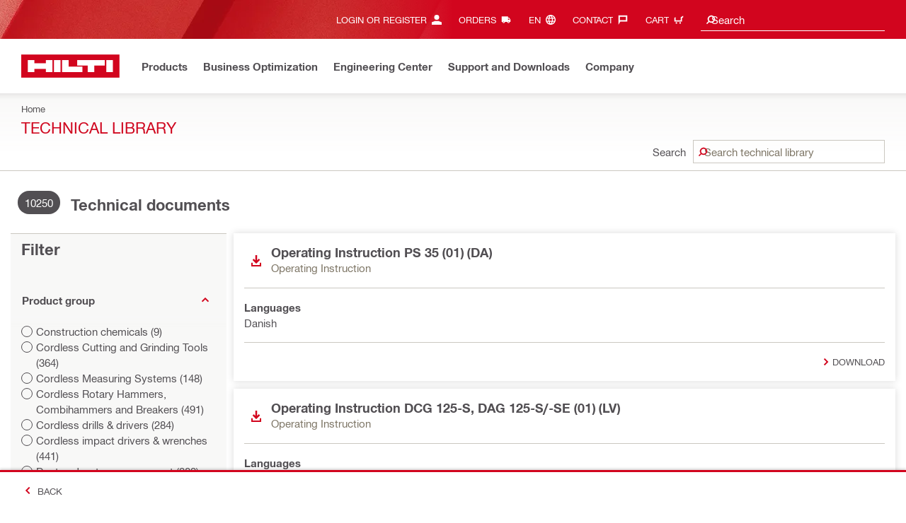

--- FILE ---
content_type: text/html;charset=UTF-8
request_url: https://www.hilti.com.hk/technical-library
body_size: 33593
content:
<!DOCTYPE html><html lang="en-HK" class="aem_footer_nav_xf aem_homepage_smartbar cms_editorial_feature contentful_header_footer contentful_homepage ldt_account_id_on_send_us_a_message_form ldt_add_cookies_for_token_refresh_for_am ldt_add_to_cart_from_spa_pages ldt_add_to_cart_mpis_validation ldt_aem_angular_integration ldt_aem_angular_recommended_products ldt_aem_child_section_full_width_grid ldt_aem_css_overlay_component ldt_aem_full_homepage ldt_aem_links_scrollto_anchors ldt_aem_mobile_table ldt_aem_product_editorial_xf_css ldt_aem_retrieve_gtm_didomi_from_universal ldt_align_page_margins ldt_block_myaccount_change_email ldt_cart_conversion_tracking ldt_cart_convert_from_tod ldt_cart_encoded_items ldt_ccmsv2_currency ldt_checkout_asiapay_for_nb_block ldt_checkout_mpis_migration ldt_checkout_shipto_otp ldt_checkout_spa_routes ldt_cloud_auth_verify ldt_cnc_weblate ldt_configuration_v2 ldt_consent_collection_via_registration_service ldt_consent_tracking_on_registration_success ldt_consumable_subscription ldt_consumable_subscription_change_history ldt_consumable_subscription_orders ldt_consumable_subscription_po_number ldt_consumable_subscription_withdrawal ldt_consumables_subscription_auth_finance ldt_consumables_subscription_order_confirmation ldt_consumables_subscription_quick_checkout ldt_consumables_subscription_quick_checkout_eta ldt_consumables_subscription_reporting ldt_convert_price_for_price_basis ldt_cxml_fleet_entry ldt_cxml_soft_sub_entry ldt_delete_items_before_external_add_to_cart ldt_der_extended_join_account_text ldt_display_consent_checkbox_on_unified_registration ldt_display_country_name_on_registration_step3 ldt_domain_email_recognition ldt_domain_email_recognition_switch_to_store_config ldt_dp_guest_checkout_order_export ldt_dual_currency_migration ldt_emails_retry_sending_on_failure ldt_enable_eclass_classification ldt_escape_ids_xml ldt_evouchers ldt_evouchers_pii ldt_evouchers_winter_weeks ldt_finhub_use_mpis ldt_fleet_quick_checkout ldt_fleet_quick_checkout_quote_conversion ldt_form_complete_url ldt_get_default_accounts ldt_global_registration_redirection_flag ldt_grid_contentful ldt_guest_checkout_guidance_infobox ldt_hc_employee_id_header ldt_hdms_apigw_domain_check_clientside ldt_hdms_compare_overlay ldt_hdms_customer_connectivity_services ldt_hdms_favorite_list_add_message ldt_hdms_favorite_list_product_replacements ldt_hdms_favorite_list_use_new_details_page ldt_hdms_favorite_lists_overview_refactor ldt_hdms_favorite_lists_quantity_input_unit ldt_hdms_ga_performance ldt_hdms_recently_purchased_items_filters ldt_hide_price_on_product_recommendations ldt_ids_punchout_oauth_call_pwd_param ldt_idspunchout_delete_cart ldt_ignite_resend_invoice ldt_include_query_params_to_silent_login_state_for_am ldt_limit_product_reco_appearance ldt_load_recaptcha_script_on_contact_center_open ldt_location_banner_disable_timestamp_rule ldt_mif_use_mpis ldt_multi_currency_query_switch ldt_ngc_myaccount_login_password_page ldt_ngc_request_user_management_activation_email ldt_ngc_request_user_management_contact_deletion_email ldt_ngc_scan_shop ldt_ngc_send_us_a_message_email ldt_optimized_suggested_action_flyout_rules ldt_order_history_display_fleet_tod ldt_order_history_reason ldt_pdp_autoscaler_enabled ldt_pdp_import_multithreaded ldt_pdp_import_multithreaded_processing ldt_pdp_import_running_flag ldt_peak_tool_am_ordering ldt_product_list_page_marketing_consent ldt_product_page_autosuggest_fix ldt_product_page_demo_request_email ldt_product_page_flexible_billing_cycle ldt_product_page_hide_view_online_link ldt_product_page_marketing_consent ldt_product_page_new_prices_api ldt_product_page_performance ldt_product_page_performance_v2 ldt_product_recommendations_add_to_cart_overlay ldt_punchout_cart_cookie ldt_punchout_cookie_check ldt_punchout_dynamic_login ldt_punchout_oauth_call ldt_punchout_page ldt_punchout_sso_cookie ldt_quick_checkout ldt_quick_checkout_billto_alternative_strategy ldt_quick_checkout_cart_calculation_state ldt_quick_checkout_quote_conversion ldt_quick_checkout_shipto_alternative_strategy ldt_quick_item_entry_hp_loading_animation ldt_redirect_to_correct_categories_structure ldt_reduce_sap_dp_init_calls_vouchers ldt_registration_guard_user_type_check_enhancement ldt_resend_delivery_note_email ldt_scalable_guest_checkout_address_validation ldt_search_on_der_page ldt_sequential_registration_guards ldt_skip_deprecated_login_warning_popup ldt_software_selling_mid_term_selector ldt_software_selling_monthly_favlist_add_to_cart ldt_subscription_portal_delayed_billing ldt_subscription_portal_manage_users_am ldt_subscription_portal_manage_users_change_sub ldt_subscription_portal_manage_users_pagination ldt_subscription_portal_mpis ldt_subscription_request_demo_link ldt_subscription_th_calendar ldt_subscritpion_cancel_fixed_time ldt_subscritpion_mid_term_effective_date_fix ldt_subscritpion_restart_trial ldt_subscritpion_smart_confirmation_message ldt_sync_contact_id_cookie_for_am ldt_sync_customer_id_cookie_for_am ldt_tod_mobile_app ldt_tod_ordering ldt_tod_quick_checkout ldt_tpm_econtracting_flexible_billing ldt_tpm_hdms_change_cost_center_process_v2 ldt_tpm_hdms_change_tool_labels_process_v2 ldt_tpm_hdms_fast_tools_exchange_process_email_v2 ldt_tpm_hdms_global_labelling_component_improvements ldt_tpm_hdms_repair_tracking_edit_pickup ldt_tpm_hdms_repair_tracking_edit_pickup_v2 ldt_tpm_hdms_repair_tracking_po_document_v2 ldt_tpm_hdms_tools_change_labels_process_email_v2 ldt_tpm_hdms_tools_cost_center_process_email_v2 ldt_tpm_hdms_tools_extend_children_serial_number ldt_tpm_hdms_tools_extend_process_v2 ldt_tpm_hdms_tools_lost_stolen_process_email_v2 ldt_tpm_hdms_tools_lost_stolen_process_v2 ldt_tpm_hdms_tools_renew_delivery_type ldt_tpm_hdms_tools_renew_process_email_v2 ldt_tpm_hdms_tools_renew_process_v2 ldt_tpm_hdms_tools_reorder_labels_process_email_v2 ldt_tpm_hdms_tools_reorder_labels_process_v2 ldt_tpm_hdms_tools_repair_status_prokit ldt_use_pricev2_street_prices_s4 ldt_use_replace_cart_mutation ldt_voucher_cleanup_cart_page" dir="ltr"><head><script class="ng-star-inserted">
      (function(h,o,u,n,d){h=h[d]=h[d]||{q:[],onReady:function(c){h.q.push(c);}};
      d=o.createElement(u);d.async=1;d.src=n;n=o.getElementsByTagName(u)[0];n.parentNode.insertBefore(d,n);
      })(window,document,'script','https://www.datadoghq-browser-agent.com/eu1/v5/datadog-rum-slim.js','DD_RUM');
      (w => {w.DD_RUM.onReady(() => {
        w.DD_RUM.init({
          clientToken: '-',
          applicationId: 'a8e90d17-8a7a-46e6-9c5a-edc6c7137511',
          service: 'hol-prod',
          env: 'prod',
          version: 'r2026-03',
          site: 'datadoghq.eu',
          sessionSampleRate: 30,
          sessionReplaySampleRate: 0,
          telemetrySampleRate: 0,
          trackResources: true,
          trackLongTasks: true,
          traceSampleRate: 10,
          traceContextInjection: 'sampled',
          trackingConsent: 'not-granted',
          enableExperimentalFeatures: [],
          proxy: options => {
            const params = new URLSearchParams(options.parameters);
            params.delete('dd-api-key');
            return `${window.origin}/telemetry/rum${options.path}?${params.toString()}`;
          },
          allowedTracingUrls: [
            { match: /^https:\/\/[a-z0-9\.-]+\.hilti\.(?:co\.|com\.)*[a-z]{2,3}/i, propagatorTypes: ['tracecontext'] }
          ]
        });
      });
      })(window);
      </script><script id="didomiScript" class="ng-star-inserted">
      window.gdprAppliesGlobally=true;(function(){function a(e){if(!window.frames[e]){if(document.body&&document.body.firstChild){var t=document.body;
      var n=document.createElement("iframe");n.style.display="none";n.name=e;n.title=e;t.insertBefore(n,t.firstChild)}
      else{setTimeout(function(){a(e)},5)}}}function e(n,r,o,c,s){function e(e,t,n,a){if(typeof n!=="function"){return}if(!window[r]){window[r]=[]}var i=false;
      if(s){i=s(e,t,n)}if(!i){window[r].push({command:e,parameter:t,callback:n,version:a})}}e.stub=true;
      function t(a){if(!window[n]||window[n].stub!==true){return}if(!a.data){return}
      var i=typeof a.data==="string";var e;try{e=i?JSON.parse(a.data):a.data}catch(t){return}if(e[o]){var r=e[o];window[n](r.command,r.parameter,function(e,t){
      var n={};n[c]={returnValue:e,success:t,callId:r.callId};a.source.postMessage(i?JSON.stringify(n):n,"*")},r.version)}}
      if(typeof window[n]!=="function"){window[n]=e;if(window.addEventListener){window.addEventListener("message",t,false)}else{window.attachEvent("onmessage",t)}}}
      e("__tcfapi","__tcfapiBuffer","__tcfapiCall","__tcfapiReturn");a("__tcfapiLocator");(function(e){
      var t=document.createElement("script");t.id="spcloader";t.type="text/javascript";t.async=true;
      t.src="https://sdk.privacy-center.org/"+e+"/loader.js?target="+document.location.hostname;t.charset="utf-8";var n=document.getElementsByTagName("script")[0];
      n.parentNode.insertBefore(t,n)})("f1c7437c-9b22-4112-8e35-4a9f829a423d")})();

      window.didomiConfig = {
        languages: {
          enabled: ['en'],
          default: 'en'
        },
        
        app: {
          privacyPolicyURL: 'https://www.hilti.com.hk/content/hilti/A1/HK/en/various/footer-links/Privacy%20Policy.html#noPopup',
        },
        user: {
          bots: {
            consentRequired: false,
            types: ['crawlers', 'performance']
          }
        }
      }
    </script>
    <meta charset="utf-8">
    <title>Technical library - Hilti Hong Kong</title>
    <meta name="viewport" content="width=device-width, initial-scale=1">
    <meta name="mobile-web-app-capable" content="yes">
    <link rel="icon" type="image/x-icon" href="/static/ui/assets/images/favicon.ico">
    <link rel="shortcut icon" type="image/x-icon" href="/static/ui/assets/images/favicon.ico">
    <link rel="apple-touch-icon" href="/static/ui/assets/images/hilti-icon-180.png">
    <link rel="preload" href="/static/ui/assets/fonts/HiltiRoman-latin.woff2" as="font" type="font/woff2" crossorigin="anonymous">
    <link rel="preload" href="/static/ui/assets/fonts/HiltiBold-latin.woff2" as="font" type="font/woff2" crossorigin="anonymous">
    <link rel="stylesheet" href="/static/ui/assets/fonts/fonts.css" crossorigin="anonymous">
  <link rel="stylesheet" href="/static/ui/contents/R2026-03/styles.ngc.css"><script>
      window.dataLayer = [];
    </script><script id="gtmScript">
      (function(w,d,s,l,i){w[l]=w[l]||[];w[l].push({'gtm.start':
      new Date().getTime(),event:'gtm.js'});var f=d.getElementsByTagName(s)[0],
      j=d.createElement(s),dl=l!='dataLayer'?'&l='+l:'';j.async=true;j.src=
      '//www.googletagmanager.com/gtm.js?id='+i+dl;var n=d.querySelector('[nonce]');
      n&&j.setAttribute('nonce',n.nonce||n.getAttribute('nonce'));f.parentNode.insertBefore(j,f);
      })(window,document,'script','dataLayer','GTM-NTT568');
    </script><script>
    document.addEventListener('readystatechange',() =>
      document.body.style.setProperty('--scrollbar-width',`${window.innerWidth-document.body.clientWidth}px`),{once:true}
    );
    </script><style ng-app-id="hdms-website">[_nghost-hdms-website-c3895278206]{display:contents}</style><style ng-app-id="hdms-website">[_nghost-hdms-website-c1240066373]{display:block}</style><style ng-app-id="hdms-website">[_nghost-hdms-website-c446162324]{display:block}[_nghost-hdms-website-c446162324]   .bg-red-gradient[_ngcontent-hdms-website-c446162324]{background-image:linear-gradient(180deg,#bd051c 0,#d2051e 8.25rem)}[_nghost-hdms-website-c446162324]   .bg-red-gradient.link-columns[_ngcontent-hdms-website-c446162324]{box-shadow:inset 0 .625rem .625rem -.625rem #00000026}@media (min-width: 90rem){[_nghost-hdms-website-c446162324]   .bg-red-gradient.link-columns[_ngcontent-hdms-website-c446162324]{box-shadow:inset .625rem 0 .625rem -.625rem #00000026}:root[dir=rtl]   [_nghost-hdms-website-c446162324]   .bg-red-gradient.link-columns[_ngcontent-hdms-website-c446162324]{box-shadow:inset -.625rem 0 .625rem -.625rem #00000026}}[_nghost-hdms-website-c446162324]   .bg-box[_ngcontent-hdms-website-c446162324]{position:relative}[_nghost-hdms-website-c446162324]   .bg-box[_ngcontent-hdms-website-c446162324]:before{content:"";display:block;position:absolute;inset-inline-start:0;height:100%;width:100%;background-position:-20rem -2.0625rem;background-image:var(--bg-toolbox-image-url)}:root[dir=rtl]   [_nghost-hdms-website-c446162324]   .bg-box[_ngcontent-hdms-website-c446162324]:before{transform:scaleX(-1)}@media (min-width: 64rem){[_nghost-hdms-website-c446162324]   .bg-box[_ngcontent-hdms-website-c446162324]:before{background-position-x:-19.6875rem}}@media (min-width: 90rem){[_nghost-hdms-website-c446162324]   .bg-box[_ngcontent-hdms-website-c446162324]:before{width:50%;background-position:-16.875rem 0}}@media (min-width: 120rem){[_nghost-hdms-website-c446162324]   .bg-box[_ngcontent-hdms-website-c446162324]:before{background-position-x:calc(-16.875rem - ((120rem - 100vw)/2))}}[_nghost-hdms-website-c446162324]   .content-columns[_ngcontent-hdms-website-c446162324]{position:relative}@media (min-width: 90rem){[_nghost-hdms-website-c446162324]   .content-columns[_ngcontent-hdms-website-c446162324]{display:grid;grid-template-columns:calc(33% - 1.5625rem) auto}}[_nghost-hdms-website-c446162324]   .link-columns[_ngcontent-hdms-website-c446162324]{display:grid;grid-column-gap:2.5rem;padding-top:2.0625rem;padding-bottom:2.0625rem}@media (max-width: 89.99875rem){[_nghost-hdms-website-c446162324]   .link-columns[_ngcontent-hdms-website-c446162324]{margin-left:-1.875rem;margin-right:-1.875rem;padding-left:1.875rem;padding-right:1.875rem}}@media (max-width: 63.99875rem){[_nghost-hdms-website-c446162324]   .link-columns[_ngcontent-hdms-website-c446162324]{margin-left:-1.5625rem;margin-right:-1.5625rem;padding-left:1.5625rem;padding-right:1.5625rem}}@media (min-width: 64rem){[_nghost-hdms-website-c446162324]   .link-columns[_ngcontent-hdms-website-c446162324]{grid-template-columns:1fr 1fr 1fr 1fr;padding-top:2.75rem;padding-bottom:2.0625rem}}@media (min-width: 90rem){[_nghost-hdms-website-c446162324]   .link-columns[_ngcontent-hdms-website-c446162324]{padding-inline-start:2.5rem}}[_nghost-hdms-website-c446162324]   .basic-link-container[_ngcontent-hdms-website-c446162324]   li[_ngcontent-hdms-website-c446162324]{display:flex;margin-bottom:.6875rem}[_nghost-hdms-website-c446162324]   .basic-link-container[_ngcontent-hdms-website-c446162324]   a.basic-link[_ngcontent-hdms-website-c446162324]{font-weight:400;font-size:.8125rem;line-height:1.375rem;text-decoration:none}[_nghost-hdms-website-c446162324]   .basic-link-container[_ngcontent-hdms-website-c446162324]   a.basic-link[_ngcontent-hdms-website-c446162324]:hover, [_nghost-hdms-website-c446162324]   .basic-link-container[_ngcontent-hdms-website-c446162324]   a.basic-link[_ngcontent-hdms-website-c446162324]:focus{text-decoration:underline}@media (min-width: 64rem){[_nghost-hdms-website-c446162324]   .basic-link-container[_ngcontent-hdms-website-c446162324]{display:flex;flex-direction:row;flex-wrap:wrap}[_nghost-hdms-website-c446162324]   .basic-link-container[_ngcontent-hdms-website-c446162324]   li[_ngcontent-hdms-website-c446162324]{margin-bottom:0}}.modal-open[_nghost-hdms-website-c446162324]   .footer-contents[_ngcontent-hdms-website-c446162324], .modal-open   [_nghost-hdms-website-c446162324]   .footer-contents[_ngcontent-hdms-website-c446162324]{width:100vw;padding-inline-end:var(--scrollbar-width, 15px)}</style><style ng-app-id="hdms-website">[_nghost-hdms-website-c1763463198]{display:none}@media screen and (min-width: 64rem){.global-banner-container[_nghost-hdms-website-c1763463198]{display:block}}.hdms-page-preloader-active.navigate:not(.modal-open)[_nghost-hdms-website-c1763463198], .hdms-page-preloader-active.navigate:not(.modal-open)   [_nghost-hdms-website-c1763463198]{z-index:10000;position:relative}</style><style ng-app-id="hdms-website">.shrd-uic-ribbon{display:block;min-height:3.4375rem;background-color:#fff;border-bottom:.0625rem solid #cbc8c1}@media (min-width: 120rem){.hdms-main-mixed .shrd-uic-ribbon{margin-left:calc((120rem - 100vw + var(--scrollbar-width, 15px)) / 2);margin-right:calc((120rem - 100vw + var(--scrollbar-width, 15px)) / 2)}.modal-open .hdms-main-mixed .shrd-uic-ribbon{margin-left:calc((120rem - 100vw + var(--scrollbar-width, 15px)) / 2 - var(--scrollbar-width, 15px));margin-right:calc((120rem - 100vw + var(--scrollbar-width, 15px)) / 2 - var(--scrollbar-width, 15px))}.modal-content .hdms-main-mixed .shrd-uic-ribbon,.popover-body .hdms-main-mixed .shrd-uic-ribbon{margin-left:0;margin-right:0}}.shrd-uic-ribbon .ribbon-row{padding:.6875rem 0 .625rem}.shrd-uic-ribbon .has-tabs-mt-1:has(shrd-uic-tab-group){margin-top:.6875rem}.hdms-page-preloader-active.navigate:not(.modal-open) .shrd-uic-ribbon{z-index:10000;position:sticky}
</style><style ng-app-id="hdms-website">.shrd-uic-search-field .shrd-uic-search-field-btn{display:flex;height:100%;align-items:center;border:0;background:transparent;color:#d2051e;padding:0;outline:none}.shrd-uic-search-field .shrd-uic-search-field-btn-emit{margin:0 .3125rem}.shrd-uic-search-field .shrd-uic-search-field-btn:hover{color:#ab0115}.shrd-uic-search-field .shrd-uic-search-field-btn:active{color:#920314}.shrd-uic-search-field .input-group-append{position:absolute;top:0;inset-inline-end:0}.shrd-uic-search-field{display:block}.shrd-uic-search-field .shrd-uic-input-field.disabled+.input-group-append .shrd-uic-search-field-btn{color:#bab9ba;cursor:default}.shrd-uic-search-field .with-large-icons .shrd-uic-search-field-input .form-control{padding-inline-end:5.5rem!important}.shrd-uic-search-field .with-large-icons .shrd-uic-search-field-input.has-barcode .form-control{padding-inline-end:8.25rem!important}.shrd-uic-search-field .with-large-icons .shrd-uic-search-field-btn{width:2.75rem;justify-content:center}.shrd-uic-search-field .with-large-icons .shrd-uic-search-field-btn-emit{margin:0}.shrd-uic-search-field .search-field-wrapper:not(.with-large-icons) .shrd-uic-search-field-input.has-barcode .form-control{padding-inline-end:4.625rem!important}.shrd-uic-search-field .search-field-wrapper:not(.with-large-icons) .btn-barcode-scan{margin-inline-start:.3125rem}.shrd-uic-search-field .preloader{width:2.75rem;transform:translateZ(0) scale(.8);pointer-events:none;inset-inline-start:unset;inset-inline-end:0}@media (min-width: 64rem){.shrd-uic-search-field .preloader{width:1.75rem}}.shrd-uic-search-field .shrd-uic-search-field-btn{position:relative}.shrd-uic-search-field .shrd-uic-search-field-btn:focus-visible:before{position:absolute;content:"";inset:.125rem;outline:.125rem solid #4292ed;z-index:1}
</style><style ng-app-id="hdms-website">.result-count[_ngcontent-hdms-website-c2185104841]{min-width:2.0625rem}</style><style ng-app-id="hdms-website">.shrd-uic-search-field-input[_nghost-hdms-website-c430071775]   .form-control[_ngcontent-hdms-website-c430071775], .shrd-uic-search-field-input   [_nghost-hdms-website-c430071775]   .form-control[_ngcontent-hdms-website-c430071775]{padding-inline-end:3.1875rem}.header-variant[_nghost-hdms-website-c430071775]   .form-control[_ngcontent-hdms-website-c430071775]:not(:disabled), .header-variant   [_nghost-hdms-website-c430071775]   .form-control[_ngcontent-hdms-website-c430071775]:not(:disabled){border-color:#d2051e}.shrd-uic-pagination[_nghost-hdms-website-c430071775]   input[_ngcontent-hdms-website-c430071775]::-webkit-outer-spin-button, .shrd-uic-pagination   [_nghost-hdms-website-c430071775]   input[_ngcontent-hdms-website-c430071775]::-webkit-outer-spin-button, .shrd-uic-pagination[_nghost-hdms-website-c430071775]   input[_ngcontent-hdms-website-c430071775]::-webkit-inner-spin-button, .shrd-uic-pagination   [_nghost-hdms-website-c430071775]   input[_ngcontent-hdms-website-c430071775]::-webkit-inner-spin-button{-webkit-appearance:none;margin:0}.shrd-uic-pagination[_nghost-hdms-website-c430071775]   input[type=number][_ngcontent-hdms-website-c430071775], .shrd-uic-pagination   [_nghost-hdms-website-c430071775]   input[type=number][_ngcontent-hdms-website-c430071775]{-moz-appearance:textfield}.shrd-uic-pagination[_nghost-hdms-website-c430071775]   input[_ngcontent-hdms-website-c430071775], .shrd-uic-pagination   [_nghost-hdms-website-c430071775]   input[_ngcontent-hdms-website-c430071775]{width:3.125rem;text-align:center}.uppercase-field[_nghost-hdms-website-c430071775]   input[_ngcontent-hdms-website-c430071775]{text-transform:uppercase}</style><style ng-app-id="hdms-website">.btn-tertiary-option[_nghost-hdms-website-c3730675470], .btn-tertiary-option   [_nghost-hdms-website-c3730675470], .btn-tertiary-minor-borderless-neutraldark[_nghost-hdms-website-c3730675470], .btn-tertiary-minor-borderless-neutraldark   [_nghost-hdms-website-c3730675470], .btn-tertiary-minor[_nghost-hdms-website-c3730675470], .btn-tertiary-minor   [_nghost-hdms-website-c3730675470], .btn-tertiary-minor-borderless[_nghost-hdms-website-c3730675470], .btn-tertiary-minor-borderless   [_nghost-hdms-website-c3730675470], .btn-tertiary-major[_nghost-hdms-website-c3730675470], .btn-tertiary-major   [_nghost-hdms-website-c3730675470], .svg-icon-border[_nghost-hdms-website-c3730675470]{width:2.0625rem;min-width:2.0625rem;height:2.0625rem;display:inline-flex;align-items:center;justify-content:center;border:.0625rem solid #cbc8c1;border-radius:0}[_nghost-hdms-website-c3730675470]{display:inline-block;line-height:0;color:var(--svg-host-color, inherit);fill:var(--svg-host-color, currentColor);transition:color .25s,fill .25s}[_nghost-hdms-website-c3730675470]   .svg-icon[_ngcontent-hdms-website-c3730675470]{display:inline-block;width:1.125rem;height:1.125rem;line-height:inherit;color:var(--svg-icon-color, inherit);fill:var(--svg-icon-color, currentColor)}[_nghost-hdms-website-c3730675470]   .svg-icon.inherit-color[_ngcontent-hdms-website-c3730675470]{color:inherit!important;fill:currentColor!important}[_nghost-hdms-website-c3730675470]   .svg-icon-size-small[_ngcontent-hdms-website-c3730675470]{padding:.125rem}[_nghost-hdms-website-c3730675470]   .svg-icon-size-scalable[_ngcontent-hdms-website-c3730675470]{padding:15%}@media (max-width: 63.99875rem){[_nghost-hdms-website-c3730675470]   .svg-icon-size-responsive[_ngcontent-hdms-website-c3730675470]{padding:0}}.shrd-uic-text   [_nghost-hdms-website-c3730675470]   .svg-icon[_ngcontent-hdms-website-c3730675470]{flex-shrink:0}.shrd-uic-text   [_nghost-hdms-website-c3730675470]:first-child{margin-inline-end:.3125rem}.shrd-uic-text   [_nghost-hdms-website-c3730675470]:nth-child(n+2){margin-inline-start:.3125rem}.btn   [_nghost-hdms-website-c3730675470]{transition:background-color .25s linear}@media (prefers-reduced-motion: reduce){.btn   [_nghost-hdms-website-c3730675470]{transition:none}}.btn   [_nghost-hdms-website-c3730675470]   .svg-icon[_ngcontent-hdms-website-c3730675470]{pointer-events:none}@media (max-width: 63.99875rem){.btn-tertiary-major   [_nghost-hdms-website-c3730675470]:not(.keep-dimensions), .btn-tertiary-minor   [_nghost-hdms-website-c3730675470]:not(.keep-dimensions), .btn-tertiary-minor-borderless   [_nghost-hdms-website-c3730675470]:not(.keep-dimensions), .btn-tertiary-option   [_nghost-hdms-website-c3730675470]:not(.keep-dimensions), .btn-tertiary-minor-borderless-neutraldark   [_nghost-hdms-website-c3730675470]:not(.keep-dimensions){height:2.75rem;width:2.75rem;min-width:2.75rem}}.message-close-btn.btn-tertiary-minor[_nghost-hdms-website-c3730675470]   .svg-icon[_ngcontent-hdms-website-c3730675470], .message-close-btn.btn-tertiary-minor   [_nghost-hdms-website-c3730675470]   .svg-icon[_ngcontent-hdms-website-c3730675470], .info-box-close-btn.btn-tertiary-minor[_nghost-hdms-website-c3730675470]   .svg-icon[_ngcontent-hdms-website-c3730675470], .info-box-close-btn.btn-tertiary-minor   [_nghost-hdms-website-c3730675470]   .svg-icon[_ngcontent-hdms-website-c3730675470]{--svg-icon-color: #524f53 !important}.message-close-btn.btn-tertiary-minor:hover[_nghost-hdms-website-c3730675470]   .svg-icon[_ngcontent-hdms-website-c3730675470], .message-close-btn.btn-tertiary-minor:hover   [_nghost-hdms-website-c3730675470]   .svg-icon[_ngcontent-hdms-website-c3730675470], .info-box-close-btn.btn-tertiary-minor:hover[_nghost-hdms-website-c3730675470]   .svg-icon[_ngcontent-hdms-website-c3730675470], .info-box-close-btn.btn-tertiary-minor:hover   [_nghost-hdms-website-c3730675470]   .svg-icon[_ngcontent-hdms-website-c3730675470]{--svg-icon-color: #ab0115 !important}.btn-dropdown:active[_nghost-hdms-website-c3730675470]   .svg-icon[_ngcontent-hdms-website-c3730675470], .btn-dropdown:active   [_nghost-hdms-website-c3730675470]   .svg-icon[_ngcontent-hdms-website-c3730675470]{transform:rotate(180deg)}.btn-tertiary[_nghost-hdms-website-c3730675470]   .svg-icon[_ngcontent-hdms-website-c3730675470], .btn-tertiary   [_nghost-hdms-website-c3730675470]   .svg-icon[_ngcontent-hdms-website-c3730675470], .btn-tertiary-flyout[_nghost-hdms-website-c3730675470]   .svg-icon[_ngcontent-hdms-website-c3730675470], .btn-tertiary-flyout   [_nghost-hdms-website-c3730675470]   .svg-icon[_ngcontent-hdms-website-c3730675470], .btn-tertiary-trivial-text-bold[_nghost-hdms-website-c3730675470]   .svg-icon[_ngcontent-hdms-website-c3730675470], .btn-tertiary-trivial-text-bold   [_nghost-hdms-website-c3730675470]   .svg-icon[_ngcontent-hdms-website-c3730675470]{--svg-icon-color: #d2051e}.btn-tertiary.selected[_nghost-hdms-website-c3730675470]   .svg-icon[_ngcontent-hdms-website-c3730675470], .btn-tertiary.selected   [_nghost-hdms-website-c3730675470]   .svg-icon[_ngcontent-hdms-website-c3730675470], .btn-tertiary-flyout.selected[_nghost-hdms-website-c3730675470]   .svg-icon[_ngcontent-hdms-website-c3730675470], .btn-tertiary-flyout.selected   [_nghost-hdms-website-c3730675470]   .svg-icon[_ngcontent-hdms-website-c3730675470], .btn-tertiary-trivial-text-bold.selected[_nghost-hdms-website-c3730675470]   .svg-icon[_ngcontent-hdms-website-c3730675470], .btn-tertiary-trivial-text-bold.selected   [_nghost-hdms-website-c3730675470]   .svg-icon[_ngcontent-hdms-website-c3730675470]{--svg-icon-color: #d2051e}.btn-tertiary:hover[_nghost-hdms-website-c3730675470]   .svg-icon[_ngcontent-hdms-website-c3730675470], .btn-tertiary:hover   [_nghost-hdms-website-c3730675470]   .svg-icon[_ngcontent-hdms-website-c3730675470], .btn-tertiary-flyout:hover[_nghost-hdms-website-c3730675470]   .svg-icon[_ngcontent-hdms-website-c3730675470], .btn-tertiary-flyout:hover   [_nghost-hdms-website-c3730675470]   .svg-icon[_ngcontent-hdms-website-c3730675470], .btn-tertiary-trivial-text-bold:hover[_nghost-hdms-website-c3730675470]   .svg-icon[_ngcontent-hdms-website-c3730675470], .btn-tertiary-trivial-text-bold:hover   [_nghost-hdms-website-c3730675470]   .svg-icon[_ngcontent-hdms-website-c3730675470], .btn-tertiary:focus[_nghost-hdms-website-c3730675470]   .svg-icon[_ngcontent-hdms-website-c3730675470], .btn-tertiary:focus   [_nghost-hdms-website-c3730675470]   .svg-icon[_ngcontent-hdms-website-c3730675470], .btn-tertiary-flyout:focus[_nghost-hdms-website-c3730675470]   .svg-icon[_ngcontent-hdms-website-c3730675470], .btn-tertiary-flyout:focus   [_nghost-hdms-website-c3730675470]   .svg-icon[_ngcontent-hdms-website-c3730675470], .btn-tertiary-trivial-text-bold:focus[_nghost-hdms-website-c3730675470]   .svg-icon[_ngcontent-hdms-website-c3730675470], .btn-tertiary-trivial-text-bold:focus   [_nghost-hdms-website-c3730675470]   .svg-icon[_ngcontent-hdms-website-c3730675470]{--svg-icon-color: #ab0115}.btn-tertiary:disabled[_nghost-hdms-website-c3730675470]   .svg-icon[_ngcontent-hdms-website-c3730675470], .btn-tertiary:disabled   [_nghost-hdms-website-c3730675470]   .svg-icon[_ngcontent-hdms-website-c3730675470], .btn-tertiary.disabled[_nghost-hdms-website-c3730675470]   .svg-icon[_ngcontent-hdms-website-c3730675470], .btn-tertiary.disabled   [_nghost-hdms-website-c3730675470]   .svg-icon[_ngcontent-hdms-website-c3730675470], .btn-tertiary-trivial-text-bold:disabled[_nghost-hdms-website-c3730675470]   .svg-icon[_ngcontent-hdms-website-c3730675470], .btn-tertiary-trivial-text-bold:disabled   [_nghost-hdms-website-c3730675470]   .svg-icon[_ngcontent-hdms-website-c3730675470]{--svg-icon-color: #bab9ba}.btn-tertiary:not(:disabled):not(.disabled):active[_nghost-hdms-website-c3730675470]   .svg-icon[_ngcontent-hdms-website-c3730675470], .btn-tertiary:not(:disabled):not(.disabled):active   [_nghost-hdms-website-c3730675470]   .svg-icon[_ngcontent-hdms-website-c3730675470], .btn-tertiary:not(:disabled):not(.disabled).active[_nghost-hdms-website-c3730675470]   .svg-icon[_ngcontent-hdms-website-c3730675470], .btn-tertiary:not(:disabled):not(.disabled).active   [_nghost-hdms-website-c3730675470]   .svg-icon[_ngcontent-hdms-website-c3730675470], .btn-tertiary-flyout:not(:disabled):not(.disabled):active[_nghost-hdms-website-c3730675470]   .svg-icon[_ngcontent-hdms-website-c3730675470], .btn-tertiary-flyout:not(:disabled):not(.disabled):active   [_nghost-hdms-website-c3730675470]   .svg-icon[_ngcontent-hdms-website-c3730675470], .btn-tertiary-flyout:not(:disabled):not(.disabled).active[_nghost-hdms-website-c3730675470]   .svg-icon[_ngcontent-hdms-website-c3730675470], .btn-tertiary-flyout:not(:disabled):not(.disabled).active   [_nghost-hdms-website-c3730675470]   .svg-icon[_ngcontent-hdms-website-c3730675470], .btn-tertiary-trivial-text-bold:not(:disabled):not(.disabled):active[_nghost-hdms-website-c3730675470]   .svg-icon[_ngcontent-hdms-website-c3730675470], .btn-tertiary-trivial-text-bold:not(:disabled):not(.disabled):active   [_nghost-hdms-website-c3730675470]   .svg-icon[_ngcontent-hdms-website-c3730675470], .btn-tertiary-trivial-text-bold:not(:disabled):not(.disabled).active[_nghost-hdms-website-c3730675470]   .svg-icon[_ngcontent-hdms-website-c3730675470], .btn-tertiary-trivial-text-bold:not(:disabled):not(.disabled).active   [_nghost-hdms-website-c3730675470]   .svg-icon[_ngcontent-hdms-website-c3730675470]{--svg-icon-color: #920314}.btn-tertiary-major[_nghost-hdms-website-c3730675470], .btn-tertiary-major   [_nghost-hdms-website-c3730675470]{background-color:#d2051e;border-color:#d2051e}.btn-tertiary-major[_nghost-hdms-website-c3730675470]   .svg-icon[_ngcontent-hdms-website-c3730675470], .btn-tertiary-major   [_nghost-hdms-website-c3730675470]   .svg-icon[_ngcontent-hdms-website-c3730675470]{--svg-icon-color: #fff}.btn-tertiary-major.selected[_nghost-hdms-website-c3730675470], .btn-tertiary-major.selected   [_nghost-hdms-website-c3730675470]{background-color:#d2051e;border-color:#d2051e}.btn-tertiary-major:hover[_nghost-hdms-website-c3730675470], .btn-tertiary-major:hover   [_nghost-hdms-website-c3730675470], .btn-tertiary-major:focus[_nghost-hdms-website-c3730675470], .btn-tertiary-major:focus   [_nghost-hdms-website-c3730675470]{background-color:#ab0115;border-color:#ab0115}.btn-tertiary-major:disabled[_nghost-hdms-website-c3730675470], .btn-tertiary-major:disabled   [_nghost-hdms-website-c3730675470], .btn-tertiary-major.disabled[_nghost-hdms-website-c3730675470], .btn-tertiary-major.disabled   [_nghost-hdms-website-c3730675470]{background-color:#bab9ba;border-color:#bab9ba}.btn-tertiary-major:not(:disabled):not(.disabled):active[_nghost-hdms-website-c3730675470], .btn-tertiary-major:not(:disabled):not(.disabled):active   [_nghost-hdms-website-c3730675470], .btn-tertiary-major:not(:disabled):not(.disabled).active[_nghost-hdms-website-c3730675470], .btn-tertiary-major:not(:disabled):not(.disabled).active   [_nghost-hdms-website-c3730675470]{background-color:#920314;border-color:#920314}.btn-tertiary-minor[_nghost-hdms-website-c3730675470], .btn-tertiary-minor   [_nghost-hdms-website-c3730675470], .btn-tertiary-minor-borderless[_nghost-hdms-website-c3730675470], .btn-tertiary-minor-borderless   [_nghost-hdms-website-c3730675470]{border-color:#d2051e}.btn-tertiary-minor[_nghost-hdms-website-c3730675470]   .svg-icon[_ngcontent-hdms-website-c3730675470], .btn-tertiary-minor   [_nghost-hdms-website-c3730675470]   .svg-icon[_ngcontent-hdms-website-c3730675470], .btn-tertiary-minor-borderless[_nghost-hdms-website-c3730675470]   .svg-icon[_ngcontent-hdms-website-c3730675470], .btn-tertiary-minor-borderless   [_nghost-hdms-website-c3730675470]   .svg-icon[_ngcontent-hdms-website-c3730675470]{--svg-icon-color: #d2051e}.btn-tertiary-minor.selected[_nghost-hdms-website-c3730675470], .btn-tertiary-minor.selected   [_nghost-hdms-website-c3730675470], .btn-tertiary-minor-borderless.selected[_nghost-hdms-website-c3730675470], .btn-tertiary-minor-borderless.selected   [_nghost-hdms-website-c3730675470]{border-color:#d2051e}.btn-tertiary-minor.selected[_nghost-hdms-website-c3730675470]   .svg-icon[_ngcontent-hdms-website-c3730675470], .btn-tertiary-minor.selected   [_nghost-hdms-website-c3730675470]   .svg-icon[_ngcontent-hdms-website-c3730675470], .btn-tertiary-minor-borderless.selected[_nghost-hdms-website-c3730675470]   .svg-icon[_ngcontent-hdms-website-c3730675470], .btn-tertiary-minor-borderless.selected   [_nghost-hdms-website-c3730675470]   .svg-icon[_ngcontent-hdms-website-c3730675470]{--svg-icon-color: #d2051e}.btn-tertiary-minor:hover[_nghost-hdms-website-c3730675470], .btn-tertiary-minor:hover   [_nghost-hdms-website-c3730675470], .btn-tertiary-minor-borderless:hover[_nghost-hdms-website-c3730675470], .btn-tertiary-minor-borderless:hover   [_nghost-hdms-website-c3730675470], .btn-tertiary-minor:focus[_nghost-hdms-website-c3730675470], .btn-tertiary-minor:focus   [_nghost-hdms-website-c3730675470], .btn-tertiary-minor-borderless:focus[_nghost-hdms-website-c3730675470], .btn-tertiary-minor-borderless:focus   [_nghost-hdms-website-c3730675470]{border-color:#ab0115}.btn-tertiary-minor:hover[_nghost-hdms-website-c3730675470]   .svg-icon[_ngcontent-hdms-website-c3730675470], .btn-tertiary-minor:hover   [_nghost-hdms-website-c3730675470]   .svg-icon[_ngcontent-hdms-website-c3730675470], .btn-tertiary-minor-borderless:hover[_nghost-hdms-website-c3730675470]   .svg-icon[_ngcontent-hdms-website-c3730675470], .btn-tertiary-minor-borderless:hover   [_nghost-hdms-website-c3730675470]   .svg-icon[_ngcontent-hdms-website-c3730675470], .btn-tertiary-minor:focus[_nghost-hdms-website-c3730675470]   .svg-icon[_ngcontent-hdms-website-c3730675470], .btn-tertiary-minor:focus   [_nghost-hdms-website-c3730675470]   .svg-icon[_ngcontent-hdms-website-c3730675470], .btn-tertiary-minor-borderless:focus[_nghost-hdms-website-c3730675470]   .svg-icon[_ngcontent-hdms-website-c3730675470], .btn-tertiary-minor-borderless:focus   [_nghost-hdms-website-c3730675470]   .svg-icon[_ngcontent-hdms-website-c3730675470]{--svg-icon-color: #ab0115}.btn-tertiary-minor:disabled[_nghost-hdms-website-c3730675470], .btn-tertiary-minor:disabled   [_nghost-hdms-website-c3730675470], .btn-tertiary-minor-borderless:disabled[_nghost-hdms-website-c3730675470], .btn-tertiary-minor-borderless:disabled   [_nghost-hdms-website-c3730675470], .btn-tertiary-minor-borderless.disabled[_nghost-hdms-website-c3730675470], .btn-tertiary-minor-borderless.disabled   [_nghost-hdms-website-c3730675470]{border-color:#bab9ba}.btn-tertiary-minor:disabled[_nghost-hdms-website-c3730675470]   .svg-icon[_ngcontent-hdms-website-c3730675470], .btn-tertiary-minor:disabled   [_nghost-hdms-website-c3730675470]   .svg-icon[_ngcontent-hdms-website-c3730675470], .btn-tertiary-minor-borderless:disabled[_nghost-hdms-website-c3730675470]   .svg-icon[_ngcontent-hdms-website-c3730675470], .btn-tertiary-minor-borderless:disabled   [_nghost-hdms-website-c3730675470]   .svg-icon[_ngcontent-hdms-website-c3730675470], .btn-tertiary-minor-borderless.disabled[_nghost-hdms-website-c3730675470]   .svg-icon[_ngcontent-hdms-website-c3730675470], .btn-tertiary-minor-borderless.disabled   [_nghost-hdms-website-c3730675470]   .svg-icon[_ngcontent-hdms-website-c3730675470]{--svg-icon-color: #bab9ba}.btn-tertiary-minor:not(:disabled):not(.disabled):active[_nghost-hdms-website-c3730675470], .btn-tertiary-minor:not(:disabled):not(.disabled):active   [_nghost-hdms-website-c3730675470], .btn-tertiary-minor:not(:disabled):not(.disabled).active[_nghost-hdms-website-c3730675470], .btn-tertiary-minor:not(:disabled):not(.disabled).active   [_nghost-hdms-website-c3730675470], .btn-tertiary-minor-borderless:not(:disabled):not(.disabled).active[_nghost-hdms-website-c3730675470], .btn-tertiary-minor-borderless:not(:disabled):not(.disabled).active   [_nghost-hdms-website-c3730675470], .btn-tertiary-minor-borderless:not(:disabled):not(.disabled):active[_nghost-hdms-website-c3730675470], .btn-tertiary-minor-borderless:not(:disabled):not(.disabled):active   [_nghost-hdms-website-c3730675470]{border-color:#920314}.btn-tertiary-minor:not(:disabled):not(.disabled):active[_nghost-hdms-website-c3730675470]   .svg-icon[_ngcontent-hdms-website-c3730675470], .btn-tertiary-minor:not(:disabled):not(.disabled):active   [_nghost-hdms-website-c3730675470]   .svg-icon[_ngcontent-hdms-website-c3730675470], .btn-tertiary-minor:not(:disabled):not(.disabled).active[_nghost-hdms-website-c3730675470]   .svg-icon[_ngcontent-hdms-website-c3730675470], .btn-tertiary-minor:not(:disabled):not(.disabled).active   [_nghost-hdms-website-c3730675470]   .svg-icon[_ngcontent-hdms-website-c3730675470], .btn-tertiary-minor-borderless:not(:disabled):not(.disabled).active[_nghost-hdms-website-c3730675470]   .svg-icon[_ngcontent-hdms-website-c3730675470], .btn-tertiary-minor-borderless:not(:disabled):not(.disabled).active   [_nghost-hdms-website-c3730675470]   .svg-icon[_ngcontent-hdms-website-c3730675470], .btn-tertiary-minor-borderless:not(:disabled):not(.disabled):active[_nghost-hdms-website-c3730675470]   .svg-icon[_ngcontent-hdms-website-c3730675470], .btn-tertiary-minor-borderless:not(:disabled):not(.disabled):active   [_nghost-hdms-website-c3730675470]   .svg-icon[_ngcontent-hdms-website-c3730675470]{--svg-icon-color: #920314}.btn-tertiary-minor-borderless-neutraldark[_nghost-hdms-website-c3730675470], .btn-tertiary-minor-borderless-neutraldark   [_nghost-hdms-website-c3730675470]{border-color:#7d7565}.btn-tertiary-minor-borderless-neutraldark[_nghost-hdms-website-c3730675470]   .svg-icon[_ngcontent-hdms-website-c3730675470], .btn-tertiary-minor-borderless-neutraldark   [_nghost-hdms-website-c3730675470]   .svg-icon[_ngcontent-hdms-website-c3730675470]{--svg-icon-color: #7d7565}.btn-tertiary-minor-borderless   [_nghost-hdms-website-c3730675470], .btn-tertiary-minor-borderless-neutraldark   [_nghost-hdms-website-c3730675470]{border:none;box-shadow:none}.btn-tertiary-minor-borderless-neutraldark.selected[_nghost-hdms-website-c3730675470], .btn-tertiary-minor-borderless-neutraldark.selected   [_nghost-hdms-website-c3730675470]{border-color:#7d7565}.btn-tertiary-minor-borderless-neutraldark.selected[_nghost-hdms-website-c3730675470]   .svg-icon[_ngcontent-hdms-website-c3730675470], .btn-tertiary-minor-borderless-neutraldark.selected   [_nghost-hdms-website-c3730675470]   .svg-icon[_ngcontent-hdms-website-c3730675470]{--svg-icon-color: #7d7565}.btn-tertiary-minor-borderless-neutraldark:hover[_nghost-hdms-website-c3730675470]   .svg-icon[_ngcontent-hdms-website-c3730675470], .btn-tertiary-minor-borderless-neutraldark:hover   [_nghost-hdms-website-c3730675470]   .svg-icon[_ngcontent-hdms-website-c3730675470], .btn-tertiary-minor-borderless-neutraldark.flyout-open[_nghost-hdms-website-c3730675470]   .svg-icon[_ngcontent-hdms-website-c3730675470], .btn-tertiary-minor-borderless-neutraldark.flyout-open   [_nghost-hdms-website-c3730675470]   .svg-icon[_ngcontent-hdms-website-c3730675470], .btn-tertiary-minor-borderless-neutraldark:focus[_nghost-hdms-website-c3730675470]   .svg-icon[_ngcontent-hdms-website-c3730675470], .btn-tertiary-minor-borderless-neutraldark:focus   [_nghost-hdms-website-c3730675470]   .svg-icon[_ngcontent-hdms-website-c3730675470]{--svg-icon-color: #ab0115}.btn-tertiary-minor-borderless-neutraldark:disabled[_nghost-hdms-website-c3730675470], .btn-tertiary-minor-borderless-neutraldark:disabled   [_nghost-hdms-website-c3730675470]{border-color:#bab9ba}.btn-tertiary-minor-borderless-neutraldark:disabled[_nghost-hdms-website-c3730675470]   .svg-icon[_ngcontent-hdms-website-c3730675470], .btn-tertiary-minor-borderless-neutraldark:disabled   [_nghost-hdms-website-c3730675470]   .svg-icon[_ngcontent-hdms-website-c3730675470]{--svg-icon-color: #bab9ba}.btn-tertiary-minor-borderless-neutraldark:not(:disabled):not(.disabled):active[_nghost-hdms-website-c3730675470]   .svg-icon[_ngcontent-hdms-website-c3730675470], .btn-tertiary-minor-borderless-neutraldark:not(:disabled):not(.disabled):active   [_nghost-hdms-website-c3730675470]   .svg-icon[_ngcontent-hdms-website-c3730675470], .btn-tertiary-minor-borderless-neutraldark:not(:disabled):not(.disabled).active[_nghost-hdms-website-c3730675470]   .svg-icon[_ngcontent-hdms-website-c3730675470], .btn-tertiary-minor-borderless-neutraldark:not(:disabled):not(.disabled).active   [_nghost-hdms-website-c3730675470]   .svg-icon[_ngcontent-hdms-website-c3730675470]{--svg-icon-color: #920314}.btn-nav-list:not(:disabled):not(.disabled):not(:active):not(.active):not(:hover):not(:focus):not(.default-icon-color)[_nghost-hdms-website-c3730675470], .btn-nav-list:not(:disabled):not(.disabled):not(:active):not(.active):not(:hover):not(:focus):not(.default-icon-color)   [_nghost-hdms-website-c3730675470]{--svg-host-color: #d2051e}.shrd-uic-flyout-option[aria-selected=true][_nghost-hdms-website-c3730675470]   .svg-icon[_ngcontent-hdms-website-c3730675470], .shrd-uic-flyout-option[aria-selected=true]   [_nghost-hdms-website-c3730675470]   .svg-icon[_ngcontent-hdms-website-c3730675470], .btn-tertiary-flyout[aria-current=page][_nghost-hdms-website-c3730675470]   .svg-icon[_ngcontent-hdms-website-c3730675470], .btn-tertiary-flyout[aria-current=page]   [_nghost-hdms-website-c3730675470]   .svg-icon[_ngcontent-hdms-website-c3730675470]{--svg-icon-color: #d2051e}.is-open   .mobile-actions-toggle   [_nghost-hdms-website-c3730675470]   .svg-icon[_ngcontent-hdms-website-c3730675470]{--svg-icon-color: #47122a}.master-banner-lg:hover[_nghost-hdms-website-c3730675470]   .svg-icon[_ngcontent-hdms-website-c3730675470], .master-banner-lg:hover   [_nghost-hdms-website-c3730675470]   .svg-icon[_ngcontent-hdms-website-c3730675470]{--svg-icon-color: #ab0115}.btn-tertiary-option[_nghost-hdms-website-c3730675470], .btn-tertiary-option   [_nghost-hdms-website-c3730675470]{border:none;box-shadow:none}.btn-tertiary-option[_nghost-hdms-website-c3730675470]   .svg-icon[_ngcontent-hdms-website-c3730675470], .btn-tertiary-option   [_nghost-hdms-website-c3730675470]   .svg-icon[_ngcontent-hdms-website-c3730675470]{--svg-icon-color: #d2051e}.btn-tertiary-option:hover[_nghost-hdms-website-c3730675470]   .svg-icon[_ngcontent-hdms-website-c3730675470], .btn-tertiary-option:hover   [_nghost-hdms-website-c3730675470]   .svg-icon[_ngcontent-hdms-website-c3730675470], .btn-tertiary-option:focus[_nghost-hdms-website-c3730675470]   .svg-icon[_ngcontent-hdms-website-c3730675470], .btn-tertiary-option:focus   [_nghost-hdms-website-c3730675470]   .svg-icon[_ngcontent-hdms-website-c3730675470]{--svg-icon-color: #ab0115}.btn-tertiary-option:disabled[_nghost-hdms-website-c3730675470]   .svg-icon[_ngcontent-hdms-website-c3730675470], .btn-tertiary-option:disabled   [_nghost-hdms-website-c3730675470]   .svg-icon[_ngcontent-hdms-website-c3730675470]{--svg-icon-color: #bab9ba}</style><style ng-app-id="hdms-website">.shrd-uic-smartbar{display:block;min-height:3.4375rem;width:100%;height:.0625rem;border-top:.1875rem solid #d2051e;box-shadow:0 -.125rem .1875rem #00000026;background-color:#fff}.shrd-uic-smartbar.full-page-width{transition:border-top-color .25s,box-shadow .25s!important;border-top-color:#fff}.shrd-uic-smartbar.full-page-width.is-floating{border-top-color:#d2051e}@media (min-width: 120rem){.hdms-main-mixed .shrd-uic-smartbar.full-page-width{left:0;right:0;width:auto;margin:0 calc((120rem - 100vw + var(--scrollbar-width, 15px)) / 2)}}.shrd-uic-smartbar-light{border-top:.0625rem solid #cbc8c1;box-shadow:none}.shrd-uic-smartbar .smartbar-contents{display:flex;align-items:center;width:100%;height:100%}@media (min-width: 120rem){.shrd-uic-smartbar .smartbar-contents{max-width:120rem;margin:auto}}.shrd-uic-smartbar .row{justify-content:space-between;flex-wrap:nowrap}.shrd-uic-smartbar .smartbar-column-left,.shrd-uic-smartbar .smartbar-column-right{display:flex;gap:.625rem}.shrd-uic-smartbar .smartbar-column-left .content-box,.shrd-uic-smartbar .smartbar-column-right .content-box{padding:0}.shrd-uic-smartbar .smartbar-column-left .btn,.shrd-uic-smartbar .smartbar-column-right .btn{margin-bottom:0!important;margin-top:0!important}.shrd-uic-smartbar .smartbar-column-left .btn-primary,.shrd-uic-smartbar .smartbar-column-left .btn-secondary,.shrd-uic-smartbar .smartbar-column-right .btn-primary,.shrd-uic-smartbar .smartbar-column-right .btn-secondary{width:100%}@media (min-width: 64rem){.shrd-uic-smartbar .smartbar-column-left .btn-primary,.shrd-uic-smartbar .smartbar-column-left .btn-secondary,.shrd-uic-smartbar .smartbar-column-right .btn-primary,.shrd-uic-smartbar .smartbar-column-right .btn-secondary{width:12.5rem!important}}@media (max-width: 63.99875rem){.shrd-uic-smartbar .smartbar-column-left{gap:0}}.shrd-uic-smartbar .smartbar-column-left .content-box{flex-basis:auto}.shrd-uic-smartbar .smartbar-column-right{justify-content:flex-end}:root[dir=ltr] .shrd-uic-smartbar .smartbar-column-right{padding-right:1.25rem;margin-right:0;margin-left:auto}:root[dir=rtl] .shrd-uic-smartbar .smartbar-column-right{padding-left:1.25rem;margin-left:0;margin-right:auto}@media (max-width: 63.99875rem){.shrd-uic-smartbar .smartbar-column-right:not(.mw-50) .content-box{max-width:50%}.shrd-uic-smartbar .smartbar-column-right:not(.mw-50) .content-box-second-level-small{min-width:9.375rem}.shrd-uic-smartbar .smartbar-column-right:not(.mw-50) .content-box-second-level-large{min-width:10.625rem}}:root[dir=ltr] .shrd-uic-smartbar .smartbar-column-right:only-child{padding-left:1.25rem}:root[dir=rtl] .shrd-uic-smartbar .smartbar-column-right:only-child{padding-right:1.25rem}.shrd-uic-smartbar .smartbar-column-right.w-100 .content-box{max-width:50%}.shrd-uic-smartbar .smartbar-column-right.w-100 .btn-primary,.shrd-uic-smartbar .smartbar-column-right.w-100 .btn-secondary{width:100%!important}@media (min-width: 64rem){.shrd-uic-smartbar .smartbar-overflow-btn{display:none}}@media (max-width: 63.99875rem){.shrd-uic-smartbar .smartbar-overflow-btn+.content-box,.shrd-uic-smartbar .smartbar-overflow-btn+.content-box+.content-box,.shrd-uic-smartbar .smartbar-overflow-btn+.content-box+.content-box+.content-box,.shrd-uic-smartbar .smartbar-overflow-btn+.content-box+.content-box+.content-box+.content-box{display:none}}.shrd-uic-smartbar .select-all{width:2.75rem;padding-left:.4375rem!important;padding-right:.4375rem!important}.shrd-uic-smartbar .select-all .custom-control-label{font-size:.8125rem}@media (min-width: 64rem){.shrd-uic-smartbar .select-all{display:flex;align-items:center;width:unset;padding:0!important;padding-inline-start:.5rem!important}.shrd-uic-smartbar .select-all .custom-control-label{padding-inline-start:1.4375rem}.shrd-uic-smartbar .select-all.custom-checkbox-isfocused:before{left:.34375rem!important}}@media print{.shrd-uic-smartbar{display:none}}
</style><style ng-app-id="hdms-website">[_nghost-hdms-website-c541006494]{position:relative;z-index:1005;pointer-events:none}.is-open[_nghost-hdms-website-c541006494]{pointer-events:all}[_nghost-hdms-website-c541006494]   .smartbar-card-container[_ngcontent-hdms-website-c541006494]{display:flex;flex-direction:column;width:100%;min-height:3.4375rem;max-height:calc(100vh - 2.75rem);padding-bottom:3.25rem;opacity:0;transition:opacity .15s ease-out .25s}[_nghost-hdms-website-c541006494]   .smartbar-card-container.no-delay[_ngcontent-hdms-website-c541006494]{transition-delay:0s}.is-open[_nghost-hdms-website-c541006494]   .smartbar-card-container[_ngcontent-hdms-website-c541006494]{opacity:1;transition:opacity .15s ease-out 0s}[_nghost-hdms-website-c541006494]   .smartbar-card-shadow[_ngcontent-hdms-website-c541006494]{position:relative;overflow:hidden;display:flex;flex-direction:column}[_nghost-hdms-website-c541006494]   .smartbar-card-shadow[_ngcontent-hdms-website-c541006494]:before{display:block;content:"";width:100%;height:0;position:absolute;left:0;bottom:0;z-index:10;box-shadow:0 0 .3125rem .1875rem #00000026;opacity:0;transition:all .3s ease}[_nghost-hdms-website-c541006494]   .smartbar-card-shadow.is-shown[_ngcontent-hdms-website-c541006494]:before{opacity:1}[_nghost-hdms-website-c541006494]   .smartbar-card-scrollable[_ngcontent-hdms-website-c541006494]{width:100%;height:100%;overflow-y:auto;padding-top:1.375rem;border-top:.1875rem solid #d2051e;background-color:#fff;position:relative;transform:translateY(100%);transition:transform .25s ease-out}.is-open[_nghost-hdms-website-c541006494]   .smartbar-card-scrollable[_ngcontent-hdms-website-c541006494]{transform:translateY(0);transition:transform .25s ease-out .15s}[_nghost-hdms-website-c541006494]   .smartbar-card-backdrop[_ngcontent-hdms-website-c541006494]{width:100vw;height:calc(100vh - 3.4375rem);position:fixed;top:0;left:0;z-index:1;background-color:#524f5366;opacity:0;pointer-events:none;transition:opacity .4s ease-out 0s}.is-open[_nghost-hdms-website-c541006494]   .smartbar-card-backdrop[_ngcontent-hdms-website-c541006494]{opacity:1;pointer-events:all;transition:opacity .4s ease-out .15s}[_nghost-hdms-website-c541006494]   .shrd-uic-smartbar[_ngcontent-hdms-website-c541006494]{width:100%;position:absolute;bottom:0;left:0;box-shadow:none}[_nghost-hdms-website-c541006494]   .shrd-uic-form-element[_ngcontent-hdms-website-c541006494]   .row[_ngcontent-hdms-website-c541006494]{margin-left:0;margin-right:0}[_nghost-hdms-website-c541006494]   .preloader[_ngcontent-hdms-website-c541006494]{margin-top:.1875rem}.smartbar-card-position[_nghost-hdms-website-c541006494]{position:absolute;width:100%;left:0;top:0;bottom:0}</style><meta name="author" content="Hilti Inc."><meta name="keywords" content=""><meta name="description" content="Operating instructions, instructions for use, firestop system documents, approvals, safety data sheets, and many more documents for engineers &amp; contractors."><meta name="robots" content="index,follow"><meta http-equiv="content-language" content="en-HK"><meta name="twitter:card" content="summary"><meta name="twitter:title" content="Hilti Hong Kong"><meta name="twitter:description" content="Operating instructions, instructions for use, firestop system documents, approvals, safety data sheets, and many more documents for engineers &amp; contractors."><meta name="twitter:image" content="https://www.hilti.com.hk/static/ui/assets/images/hilti-logo.svg"><meta property="og:title" content="Hilti Hong Kong"><meta property="og:type" content="website"><meta property="og:description" content="Operating instructions, instructions for use, firestop system documents, approvals, safety data sheets, and many more documents for engineers &amp; contractors."><meta property="og:image" content="https://www.hilti.com.hk/static/ui/assets/images/hilti-logo.svg"><meta property="og:url" content="https://www.hilti.com.hk/technical-library"><script type="application/ld+json">{"telephone":"(00800)8228 8118","image":"https://www.hilti.com.hk/static/ui/assets/images/hilti-logo.svg"}</script><link rel="canonical" href="https://www.hilti.com.hk/technical-library"><link rel="alternate" hreflang="x-default" href="https://www.hilti.com.hk/technical-library"><link rel="alternate" hreflang="en-HK" href="https://www.hilti.com.hk/technical-library"><link rel="alternate" hreflang="zh-HK" href="https://www.hilti.com.hk/zh/technical-library"><style ng-app-id="hdms-website">[_nghost-hdms-website-c3205866041]   .item-text[_ngcontent-hdms-website-c3205866041]{font-size:.8125rem;line-height:1.375rem;margin-top:-.6875rem;padding-top:.40625rem;padding-bottom:.28125rem;margin-bottom:0}[_nghost-hdms-website-c3205866041]   .list[_ngcontent-hdms-website-c3205866041]{display:flex;flex-wrap:wrap;margin-bottom:0}[_nghost-hdms-website-c3205866041]   .item[_ngcontent-hdms-website-c3205866041]{display:inline-flex;align-items:center;list-style:none;padding:0;margin:0;padding-inline-start:0}[_nghost-hdms-website-c3205866041]   .item[_ngcontent-hdms-website-c3205866041]:before{display:none}[_nghost-hdms-website-c3205866041]   .item-text[_ngcontent-hdms-website-c3205866041]{padding:0;margin:0;text-align:center}[_nghost-hdms-website-c3205866041]   .link[_ngcontent-hdms-website-c3205866041]{text-decoration:none}[_nghost-hdms-website-c3205866041]   .link[_ngcontent-hdms-website-c3205866041]:hover{color:#ab0115}[_nghost-hdms-website-c3205866041]   .link[_ngcontent-hdms-website-c3205866041]:focus{color:#ab0115}[_nghost-hdms-website-c3205866041]   .link[_ngcontent-hdms-website-c3205866041]:active{color:#920314}[_nghost-hdms-website-c3205866041]   .item.truncated[_ngcontent-hdms-website-c3205866041]   .item-text[_ngcontent-hdms-website-c3205866041]{max-width:8.125rem;overflow:hidden;text-overflow:ellipsis;white-space:nowrap}@media (min-width: 90rem){[_nghost-hdms-website-c3205866041]   .item.truncated[_ngcontent-hdms-website-c3205866041]   .item-text[_ngcontent-hdms-website-c3205866041]{max-width:14.375rem}}[_nghost-hdms-website-c3205866041]   .shrd-uic-svg-icon[_ngcontent-hdms-website-c3205866041]{color:#d2051e;align-items:center}</style><style ng-app-id="hdms-website">[_nghost-hdms-website-c1527363692]{display:block;width:100%;background-color:#fff;box-shadow:0 -.625rem .625rem .625rem #00000026}@media print{[_nghost-hdms-website-c1527363692]{box-shadow:none!important}}.shrd-pf-ft-page-header[_nghost-hdms-website-c1527363692]{top:0;z-index:1005}@media screen and (max-height: 40.5625rem) and (min-width: 64rem){[_nghost-hdms-website-c1527363692]{top:unset!important}}[_nghost-hdms-website-c1527363692]   .skip-main-btn[_ngcontent-hdms-website-c1527363692]{z-index:1006}[_nghost-hdms-website-c1527363692]   .header-strip-wrapper[_ngcontent-hdms-website-c1527363692]{height:3.4375rem}@media (max-width: 63.99875rem){[_nghost-hdms-website-c1527363692]   .header-strip-wrapper[_ngcontent-hdms-website-c1527363692]{align-items:center;display:flex}}@media (min-width: 64rem){[_nghost-hdms-website-c1527363692]   .header-strip-wrapper[_ngcontent-hdms-website-c1527363692]{height:6.1875rem}}[_nghost-hdms-website-c1527363692]   .header-strip-wrapper.is-compressed[_ngcontent-hdms-website-c1527363692]{height:3.4375rem}[_nghost-hdms-website-c1527363692]   .header-strip-wrapper[_ngcontent-hdms-website-c1527363692]   .btn-show-nav[_ngcontent-hdms-website-c1527363692]{display:none}@media (min-width: 64rem){[_nghost-hdms-website-c1527363692]   .header-strip-wrapper[_ngcontent-hdms-website-c1527363692]   .btn-show-nav[_ngcontent-hdms-website-c1527363692]{display:flex;position:absolute;top:0;pointer-events:none;opacity:0;transform:translateY(-1.375rem);transition:transform .15s ease-out,opacity .15s ease-out;inset-inline-end:0}}@media (min-width: 64rem){.sticky-top-transition   .shrd-pf-ft-page-header[_nghost-hdms-website-c1527363692], [_nghost-hdms-website-c1527363692]   .primary-nav[_ngcontent-hdms-website-c1527363692], [_nghost-hdms-website-c1527363692]   .meta-nav[_ngcontent-hdms-website-c1527363692]{transition:transform .25s ease-out,opacity .25s ease-out}}[_nghost-hdms-website-c1527363692]   .nav-wrapper[_ngcontent-hdms-website-c1527363692]{flex:1 1 auto;position:relative}[_nghost-hdms-website-c1527363692]   .content-col-right[_ngcontent-hdms-website-c1527363692]{margin-inline-start:auto}[_nghost-hdms-website-c1527363692]   .bg-box[_ngcontent-hdms-website-c1527363692]{position:relative;background-color:#d2051e}[_nghost-hdms-website-c1527363692]   .bg-box[_ngcontent-hdms-website-c1527363692]:before{content:"";display:block;position:absolute;height:100%;inset-inline-start:0;background-image:linear-gradient(90deg,#d2051e00 72%,#d2051e),var(--bg-toolbox-sm-image-url);background-position-x:0,-10rem;width:75%}@media (min-width: 64rem){[_nghost-hdms-website-c1527363692]   .bg-box[_ngcontent-hdms-website-c1527363692]:before{width:50%}}@media (min-width: 90rem){[_nghost-hdms-website-c1527363692]   .bg-box[_ngcontent-hdms-website-c1527363692]:before{background-position-x:0,-6.875rem}}@media (min-width: 120rem){[_nghost-hdms-website-c1527363692]   .bg-box[_ngcontent-hdms-website-c1527363692]:before{background-position-x:0,calc(-6.875rem - ((120rem - 100vw)/2))}}:root[dir=rtl]   [_nghost-hdms-website-c1527363692]   .bg-box[_ngcontent-hdms-website-c1527363692]:before{transform:scaleX(-1)}[_nghost-hdms-website-c1527363692]   .bg-box.bg-box-mobile[_ngcontent-hdms-website-c1527363692]{display:flex;height:100%;width:100%}@media (min-width: 64rem){body.sticky-top-transition[_nghost-hdms-website-c1527363692]   .primary-nav-container[_ngcontent-hdms-website-c1527363692], body.sticky-top-transition   [_nghost-hdms-website-c1527363692]   .primary-nav-container[_ngcontent-hdms-website-c1527363692]{transition:transform .25s ease-out}body.sticky-top-transition[_nghost-hdms-website-c1527363692]   .header-strip-wrapper[_ngcontent-hdms-website-c1527363692], body.sticky-top-transition   [_nghost-hdms-website-c1527363692]   .header-strip-wrapper[_ngcontent-hdms-website-c1527363692]{transition:height .25s ease-out}}.hdms-page-preloader-active   [_nghost-hdms-website-c1527363692]{z-index:10001}body:not(.is-compressed-page-layout)[_nghost-hdms-website-c1527363692]   .primary-nav-container[_ngcontent-hdms-website-c1527363692], body:not(.is-compressed-page-layout)   [_nghost-hdms-website-c1527363692]   .primary-nav-container[_ngcontent-hdms-website-c1527363692]{padding-top:1.375rem}@media (min-width: 64rem){body:not(.is-compressed-page-layout)[_nghost-hdms-website-c1527363692]   .header-strip-wrapper[_ngcontent-hdms-website-c1527363692], body:not(.is-compressed-page-layout)   [_nghost-hdms-website-c1527363692]   .header-strip-wrapper[_ngcontent-hdms-website-c1527363692]{height:8.25rem}}@media (min-width: 90rem){body:not(.is-compressed-page-layout)[_nghost-hdms-website-c1527363692]   .skip-main-btn[_ngcontent-hdms-website-c1527363692], body:not(.is-compressed-page-layout)   [_nghost-hdms-website-c1527363692]   .skip-main-btn[_ngcontent-hdms-website-c1527363692]{margin-left:3.75rem!important}}@media (min-width: 120rem){body:not(.is-compressed-page-layout)[_nghost-hdms-website-c1527363692]   .skip-main-btn[_ngcontent-hdms-website-c1527363692], body:not(.is-compressed-page-layout)   [_nghost-hdms-website-c1527363692]   .skip-main-btn[_ngcontent-hdms-website-c1527363692]{margin-left:calc((120rem - 100vw + var(--scrollbar-width, 15px)) / 2 * -1 + 3.75rem)!important}}.is-compressed-page-layout[_nghost-hdms-website-c1527363692]   .header-strip-wrapper[_ngcontent-hdms-website-c1527363692], .is-compressed-page-layout   [_nghost-hdms-website-c1527363692]   .header-strip-wrapper[_ngcontent-hdms-website-c1527363692]{height:3.4375rem}.is-compressed-page-layout[_nghost-hdms-website-c1527363692], .is-compressed-page-layout   [_nghost-hdms-website-c1527363692], .is-compressed-page-layout[_nghost-hdms-website-c1527363692]   .primary-nav[_ngcontent-hdms-website-c1527363692], .is-compressed-page-layout   [_nghost-hdms-website-c1527363692]   .primary-nav[_ngcontent-hdms-website-c1527363692], .is-compressed-page-layout[_nghost-hdms-website-c1527363692]   .meta-nav[_ngcontent-hdms-website-c1527363692], .is-compressed-page-layout   [_nghost-hdms-website-c1527363692]   .meta-nav[_ngcontent-hdms-website-c1527363692]{transition:none}.header-minimized:not(.is-compressed-page-layout)[_nghost-hdms-website-c1527363692]   .primary-nav-container[_ngcontent-hdms-website-c1527363692], .header-minimized:not(.is-compressed-page-layout)   [_nghost-hdms-website-c1527363692]   .primary-nav-container[_ngcontent-hdms-website-c1527363692]{transform:translateY(.6875rem)}@media screen and (min-height: 40.625rem) and (min-width: 64rem){.header-minimized:not(.is-compressed-page-layout)[_nghost-hdms-website-c1527363692], .header-minimized:not(.is-compressed-page-layout)   [_nghost-hdms-website-c1527363692]{transform:translateY(-4.8125rem);transition-duration:.3s;transition-timing-function:ease-in-out;transition-property:transform}.header-minimized:not(.is-compressed-page-layout)[_nghost-hdms-website-c1527363692]   .meta-nav[_ngcontent-hdms-website-c1527363692], .header-minimized:not(.is-compressed-page-layout)   [_nghost-hdms-website-c1527363692]   .meta-nav[_ngcontent-hdms-website-c1527363692]{pointer-events:none;opacity:0;transition:transform 0s ease-out,opacity .25s ease-out}.header-minimized:not(.is-compressed-page-layout)[_nghost-hdms-website-c1527363692]:not(.full-transition-animation)   .meta-nav[_ngcontent-hdms-website-c1527363692], .header-minimized:not(.is-compressed-page-layout)   [_nghost-hdms-website-c1527363692]:not(.full-transition-animation)   .meta-nav[_ngcontent-hdms-website-c1527363692]{transform:translateY(2.75rem);transition:transform .25s ease-out .3s,opacity .25s ease-out}.header-minimized:not(.is-compressed-page-layout)[_nghost-hdms-website-c1527363692]   .primary-nav[_ngcontent-hdms-website-c1527363692], .header-minimized:not(.is-compressed-page-layout)   [_nghost-hdms-website-c1527363692]   .primary-nav[_ngcontent-hdms-website-c1527363692]{transition-duration:.3s;transition-timing-function:ease-in-out;transform:translate(-1.21rem)}.header-minimized:not(.is-compressed-page-layout)[_nghost-hdms-website-c1527363692]   .btn-show-nav[_ngcontent-hdms-website-c1527363692], .header-minimized:not(.is-compressed-page-layout)   [_nghost-hdms-website-c1527363692]   .btn-show-nav[_ngcontent-hdms-website-c1527363692]{pointer-events:unset;opacity:1;transform:translateY(0);transition-delay:.3s;transition-duration:.25s;transition-timing-function:cubic-bezier(.14,0,.47,1.39)}}@media screen and (min-height: 40.625rem) and (min-width: 64rem){[dir=rtl]   .header-minimized:not(.is-compressed-page-layout)[_nghost-hdms-website-c1527363692]   .primary-nav[_ngcontent-hdms-website-c1527363692], [dir=rtl]   .header-minimized:not(.is-compressed-page-layout)   [_nghost-hdms-website-c1527363692]   .primary-nav[_ngcontent-hdms-website-c1527363692]{transform:translate(1.21rem)}}.modal-open[_nghost-hdms-website-c1527363692]   .bg-box[_ngcontent-hdms-website-c1527363692], .modal-open   [_nghost-hdms-website-c1527363692]   .bg-box[_ngcontent-hdms-website-c1527363692]{width:100vw;padding-inline-end:var(--scrollbar-width, 15px)}</style><style ng-app-id="hdms-website">[_nghost-hdms-website-c3125685766]{display:none;color:#fff;z-index:1;position:relative;transition:transform .25s ease-out;box-shadow:0 -.625rem .625rem .625rem #00000026}[_nghost-hdms-website-c3125685766]   .is-qa-mode[_ngcontent-hdms-website-c3125685766]{background-color:#671a3d}[_nghost-hdms-website-c3125685766]   .is-ts-mode[_ngcontent-hdms-website-c3125685766]{background-color:#d2051e}[_nghost-hdms-website-c3125685766]   .logged-text[_ngcontent-hdms-website-c3125685766]{text-overflow:ellipsis;white-space:nowrap;overflow:hidden}@media screen and (min-height: 40.625rem){.header-minimized[_nghost-hdms-website-c3125685766], .header-minimized   [_nghost-hdms-website-c3125685766]{transition:transform .3s ease-in-out;transform:translateY(4.8125rem)}}.is-qa-mode[_nghost-hdms-website-c3125685766], .is-qa-mode   [_nghost-hdms-website-c3125685766], .is-ts-mode[_nghost-hdms-website-c3125685766], .is-ts-mode   [_nghost-hdms-website-c3125685766]{display:block}.link-evouchers[_ngcontent-hdms-website-c3125685766]{font-size:.8125rem}</style><style ng-app-id="hdms-website">.shrd-pf-ft-search-popover{flex-basis:16.25rem;transition:flex-basis .4s ease}.shrd-pf-ft-search-popover.has-focus{transition-delay:.25s;transition-duration:.5s;flex-basis:100%}@media (min-width: 90rem){.shrd-pf-ft-search-popover.has-focus{flex-basis:84.25rem}}
</style><style ng-app-id="hdms-website">.shrd-pf-ft-search{display:block;width:100%}.shrd-pf-ft-search input{background-color:transparent!important;color:#fff!important}.shrd-pf-ft-search input.form-control{border-top:none;border-right:none;border-bottom-color:#fff;border-left:none}.shrd-pf-ft-search input.form-control::placeholder{color:#fff}.shrd-pf-ft-search .form-control,.shrd-pf-ft-search .shrd-uic-svg-icon{transition:none}.shrd-pf-ft-search-popover:not(.has-focus) .shrd-uic-search-field-btn{color:#fff!important}.has-focus .shrd-pf-ft-search .form-control{border:0;background-color:#fff!important;color:#524f53!important}.has-focus .shrd-pf-ft-search .form-control::placeholder{color:#7d7565}.has-focus .shrd-pf-ft-search .form-control:focus,.has-focus .shrd-pf-ft-search .form-control:focus-visible{outline:none!important}
</style><style ng-app-id="hdms-website">[_nghost-hdms-website-c3872635386]{display:flex;align-items:center;z-index:0}.header-logo-wrapper[_nghost-hdms-website-c3872635386]{margin-inline-end:1.875rem}@media (min-width: 90rem){.header-logo-wrapper[_nghost-hdms-website-c3872635386]{margin-inline-end:2.8125rem}}@media (min-width: 64rem){.header-logo-wrapper[_nghost-hdms-website-c3872635386]   .hilti-logo[_ngcontent-hdms-website-c3872635386]{transition:transform .25s ease-out;transform-origin:left}:root[dir=rtl]   .header-logo-wrapper[_nghost-hdms-website-c3872635386]   .hilti-logo[_ngcontent-hdms-website-c3872635386]{transform-origin:right}.header-logo-wrapper[_nghost-hdms-website-c3872635386]   .hilti-logo[_ngcontent-hdms-website-c3872635386]   img[_ngcontent-hdms-website-c3872635386]{height:2.0625rem;width:8.6875rem}}[_nghost-hdms-website-c3872635386]   .hilti-logo[_ngcontent-hdms-website-c3872635386]{display:flex}[_nghost-hdms-website-c3872635386]   .hilti-logo[_ngcontent-hdms-website-c3872635386]   img[_ngcontent-hdms-website-c3872635386]{height:1.375rem;width:5.8125rem}@media (min-width: 64rem){.is-compressed-page-layout   header.header-logo-wrapper[_nghost-hdms-website-c3872635386]   .hilti-logo[_ngcontent-hdms-website-c3872635386], .is-compressed-page-layout   header   .header-logo-wrapper[_nghost-hdms-website-c3872635386]   .hilti-logo[_ngcontent-hdms-website-c3872635386]{transform:scale(.88);transition:none}}@media screen and (min-height: 40.625rem) and (min-width: 64rem){.header-minimized   header.header-logo-wrapper[_nghost-hdms-website-c3872635386]   .hilti-logo[_ngcontent-hdms-website-c3872635386], .header-minimized   header   .header-logo-wrapper[_nghost-hdms-website-c3872635386]   .hilti-logo[_ngcontent-hdms-website-c3872635386]{transform:scale(.88);transition-duration:.3s;transition-timing-function:ease-in-out}}</style><style ng-app-id="hdms-website">[_nghost-hdms-website-c3952670062]   .mega-menu-item[_ngcontent-hdms-website-c3952670062]{margin:0 .625rem}@media (min-width: 90rem){[_nghost-hdms-website-c3952670062]   .mega-menu-item[_ngcontent-hdms-website-c3952670062]{margin:0 .9375rem}}[_nghost-hdms-website-c3952670062]   .mega-menu-item[_ngcontent-hdms-website-c3952670062]:first-child{margin-inline-start:0}[_nghost-hdms-website-c3952670062]   .mega-menu-item[_ngcontent-hdms-website-c3952670062]:last-child{margin-inline-end:0}</style><style ng-app-id="hdms-website">[_nghost-hdms-website-c509732012]{position:relative}@media (min-width: 64rem){[_nghost-hdms-website-c509732012]   .preloader[_ngcontent-hdms-website-c509732012]{inset-inline-start:unset;inset-inline-end:1.875rem;--lod-h-position: calc(100% - .9375rem) }}.header-meta-nav-mobile-wrapper[_nghost-hdms-website-c509732012]   .login-link[_ngcontent-hdms-website-c509732012], .header-meta-nav-mobile-wrapper   [_nghost-hdms-website-c509732012]   .login-link[_ngcontent-hdms-website-c509732012]{margin-top:0;height:2.75rem}:root[dir=ltr]   .header-meta-nav-mobile-wrapper[_nghost-hdms-website-c509732012]   .login-link[_ngcontent-hdms-website-c509732012], .header-meta-nav-mobile-wrapper   [_nghost-hdms-website-c509732012]   .login-link[_ngcontent-hdms-website-c509732012]{justify-content:flex-end}:root[dir=rtl]   .header-meta-nav-mobile-wrapper[_nghost-hdms-website-c509732012]   .login-link[_ngcontent-hdms-website-c509732012], .header-meta-nav-mobile-wrapper   [_nghost-hdms-website-c509732012]   .login-link[_ngcontent-hdms-website-c509732012]{justify-content:flex-start}@media (min-width: 64rem){.header-meta-nav-mobile-wrapper[_nghost-hdms-website-c509732012]   .login-link[_ngcontent-hdms-website-c509732012], .header-meta-nav-mobile-wrapper   [_nghost-hdms-website-c509732012]   .login-link[_ngcontent-hdms-website-c509732012]{height:2.0625rem}}.burger-menu-wrapper[_nghost-hdms-website-c509732012]   .login-link[_ngcontent-hdms-website-c509732012], .burger-menu-wrapper   [_nghost-hdms-website-c509732012]   .login-link[_ngcontent-hdms-website-c509732012]{margin:0;font-size:.9375rem;line-height:1.375rem}.desktop-sign-in-version[_ngcontent-hdms-website-c509732012]{width:fit-content;min-width:31.25rem}@media (min-width: 64rem){.desktop-sign-in-version[_ngcontent-hdms-website-c509732012]{max-width:90vw}}@media (min-width: 90rem){.desktop-sign-in-version[_ngcontent-hdms-website-c509732012]{max-width:70vw}}</style><style ng-app-id="hdms-website">@media (min-width: 64rem){.meta-nav-item{justify-content:flex-end;margin-inline-start:.9375rem!important;transition-property:margin-inline-start;transition-duration:.25s;transition-timing-function:ease-out;transition-delay:.3s}.meta-nav-item span{white-space:nowrap;transition-property:max-width,opacity;transition-duration:.25s;transition-timing-function:ease-out;transition-delay:.3s}.search-input-focus .meta-nav-item{transition-delay:0s;margin-inline-start:0!important}.search-input-focus .meta-nav-item.btn:focus-visible:before{inset-inline-start:.125rem}.search-input-focus .meta-nav-item span{max-width:0!important;opacity:0!important;transition-delay:0s}}body:not(.is-compressed-page-layout) .meta-nav-item{color:#fff!important}
</style><style ng-app-id="hdms-website">[_nghost-hdms-website-c824082326]{display:flex;align-items:center;z-index:1}</style><style ng-app-id="hdms-website">[_nghost-hdms-website-c729177015]{display:flex;align-items:center;z-index:1}</style><style ng-app-id="hdms-website">.user-slide-in[_nghost-hdms-website-c4141255035]{opacity:0;animation:_ngcontent-hdms-website-c4141255035_fade-slide-in-ani forwards .25s ease-out .1s}@keyframes _ngcontent-hdms-website-c4141255035_fade-slide-in-ani{0%{opacity:0;max-width:0}to{opacity:1}}</style><style ng-app-id="hdms-website">[_nghost-hdms-website-c104013873]{display:flex;align-items:center;z-index:1}.contact-popover[_ngcontent-hdms-website-c104013873]{width:43.75rem}.btn-truncate-1[_ngcontent-hdms-website-c104013873]{text-overflow:ellipsis;display:inline!important}</style><style ng-app-id="hdms-website">.btn-tertiary-flyout[aria-current=page][_ngcontent-hdms-website-c3284390367]{color:#d2051e}</style><style ng-app-id="hdms-website">[_nghost-hdms-website-c2393647097]{z-index:1005}[_nghost-hdms-website-c2393647097]   .user-account-wrapper[_ngcontent-hdms-website-c2393647097]{line-height:1.375rem}[_nghost-hdms-website-c2393647097]   .grey-bg[_ngcontent-hdms-website-c2393647097]{background:#f8f8f7}body:not(.is-compressed-page-layout)[_nghost-hdms-website-c2393647097]   .burger-menu-button[_ngcontent-hdms-website-c2393647097], body:not(.is-compressed-page-layout)   [_nghost-hdms-website-c2393647097]   .burger-menu-button[_ngcontent-hdms-website-c2393647097]{color:#fff}</style><style ng-app-id="hdms-website">[_nghost-hdms-website-c95774038]{display:flex;flex-direction:column}[_nghost-hdms-website-c95774038], [_nghost-hdms-website-c95774038]   .btn[_ngcontent-hdms-website-c95774038]{color:#fff!important}[_nghost-hdms-website-c95774038]   .column-header[_ngcontent-hdms-website-c95774038]{font-size:.9375rem;text-transform:unset}@media (min-width: 64rem){[_nghost-hdms-website-c95774038]{padding-top:.6875rem;padding-bottom:.6875rem}[_nghost-hdms-website-c95774038]   .column-header[_ngcontent-hdms-website-c95774038]{line-height:1.125rem}}</style><style ng-app-id="hdms-website">.is-dark[_nghost-hdms-website-c1156050618]{display:block;overflow-x:hidden}@media (min-width: 64rem){.is-dark[_nghost-hdms-website-c1156050618]{background-color:#f8f8f7}.is-dark[_nghost-hdms-website-c1156050618]   .row.filter-title[_ngcontent-hdms-website-c1156050618]{border-top:.0625rem solid #cbc8c1}}</style><style ng-app-id="hdms-website">.shrd-uic-card-header[_ngcontent-hdms-website-c1439442547]   .shrd-uic-svg-icon[_ngcontent-hdms-website-c1439442547]{color:#d2051e}.shrd-uic-card-header-subtitle[_ngcontent-hdms-website-c1439442547]{line-height:.6875rem}@media (max-width: 63.99875rem){.shrd-uic-card-header-subtitle[_ngcontent-hdms-website-c1439442547]{line-height:1.375rem}}.shrd-uic-card-footer-action-buttons[_ngcontent-hdms-website-c1439442547]   .see-related-products[_ngcontent-hdms-website-c1439442547], .shrd-uic-card-footer-action-buttons[_ngcontent-hdms-website-c1439442547]   .download-file[_ngcontent-hdms-website-c1439442547]{margin-left:.6875rem}[_ngcontent-hdms-website-c1439442547]:root[dir=rtl]   .shrd-uic-card-footer-action-buttons[_ngcontent-hdms-website-c1439442547]   .see-related-products[_ngcontent-hdms-website-c1439442547], [_ngcontent-hdms-website-c1439442547]:root[dir=rtl]   .shrd-uic-card-footer-action-buttons[_ngcontent-hdms-website-c1439442547]   .download-file[_ngcontent-hdms-website-c1439442547]{margin-right:.6875rem}@media (max-width: 63.99875rem){.shrd-uic-card-footer-action-buttons[_ngcontent-hdms-website-c1439442547]{flex-direction:column}.shrd-uic-card-footer-action-buttons[_ngcontent-hdms-website-c1439442547]   .see-related-products[_ngcontent-hdms-website-c1439442547], .shrd-uic-card-footer-action-buttons[_ngcontent-hdms-website-c1439442547]   .download-file[_ngcontent-hdms-website-c1439442547]{margin-left:0}[_ngcontent-hdms-website-c1439442547]:root[dir=rtl]   .shrd-uic-card-footer-action-buttons[_ngcontent-hdms-website-c1439442547]   .see-related-products[_ngcontent-hdms-website-c1439442547], [_ngcontent-hdms-website-c1439442547]:root[dir=rtl]   .shrd-uic-card-footer-action-buttons[_ngcontent-hdms-website-c1439442547]   .download-file[_ngcontent-hdms-website-c1439442547]{margin-right:0}}</style><style ng-app-id="hdms-website">.shrd-uic-card.has-single-click-target .shrd-uic-card-header a:after{content:"";position:absolute;inset:0;cursor:pointer}.shrd-uic-card.has-single-click-target .shrd-uic-card-header a:focus-visible{outline:none}.shrd-uic-card-wrapper{position:relative;height:100%;transition:box-shadow .5s}.shrd-uic-card-wrapper:before{content:"";position:absolute;left:0;top:0;width:100%;height:100%;pointer-events:none}.shrd-uic-card-wrapper.has-box-shadow{box-shadow:0 0 .625rem #00000026}.has-single-click-target .shrd-uic-card-wrapper.has-box-shadow:hover{box-shadow:none}.has-single-click-target .shrd-uic-card-wrapper.has-box-shadow:hover:before{border:.0625rem solid #cbc8c1}.has-single-click-target .shrd-uic-card-wrapper.has-box-shadow:has(.shrd-uic-card-header .card-header-title-link:focus-visible){box-shadow:none}.has-single-click-target .shrd-uic-card-wrapper.has-box-shadow:has(.shrd-uic-card-header .card-header-title-link:focus-visible):before{border:.0625rem solid #cbc8c1}.has-single-click-target .shrd-uic-card-wrapper.has-box-shadow:has(.shrd-uic-card-header .card-header-title-link:focus-visible):before{outline:.125rem solid #4292ed!important;outline-offset:-.125rem!important}.shrd-uic-card-wrapper.has-border{border:.0625rem solid #cbc8c1}.has-single-click-target .shrd-uic-card-wrapper.has-border:hover:before{border:.0625rem solid #7d7565}.has-single-click-target .shrd-uic-card-wrapper.has-border:has(.shrd-uic-card-header .card-header-title-link:focus-visible):before{border:.0625rem solid #cbc8c1}.has-single-click-target .shrd-uic-card-wrapper.has-border:has(.shrd-uic-card-header .card-header-title-link:focus-visible):before{outline:.125rem solid #4292ed!important;outline-offset:-.125rem!important}.shrd-uic-card-header,.shrd-uic-card-content,.shrd-uic-card-footer{display:block}
</style><style ng-app-id="hdms-website">[_nghost-hdms-website-c1033971637]{flex-wrap:nowrap;display:flex;align-items:center;justify-content:center;padding-left:.9375rem;padding-right:.9375rem;background-color:#fff}[_nghost-hdms-website-c1033971637]   .cursor-default[_ngcontent-hdms-website-c1033971637]{cursor:text}[_nghost-hdms-website-c1033971637]   .shrd-uic-input-field[_ngcontent-hdms-website-c1033971637]{margin-left:.625rem;margin-right:.625rem}[_nghost-hdms-website-c1033971637]   .shrd-uic-pagination-label[_ngcontent-hdms-website-c1033971637]{text-transform:uppercase}[_nghost-hdms-website-c1033971637]   .shrd-uic-pagination-label[_ngcontent-hdms-website-c1033971637]:before, [_nghost-hdms-website-c1033971637]   .shrd-uic-pagination-label[_ngcontent-hdms-website-c1033971637]:after{content:" ";white-space:pre}[_nghost-hdms-website-c1033971637]   .shrd-uic-pagination-item-list[_ngcontent-hdms-website-c1033971637]   .btn.is-current[_ngcontent-hdms-website-c1033971637]{font-weight:700;color:#d2051e}[_nghost-hdms-website-c1033971637]   .shrd-uic-pagination-item-list[_ngcontent-hdms-website-c1033971637]   .btn.is-current[_ngcontent-hdms-website-c1033971637]:after{position:absolute;content:"";bottom:.0625rem;width:1.25rem;border-bottom:.1875rem solid #d2051e}[_nghost-hdms-website-c1033971637]   .shrd-uic-pagination-item-list[_ngcontent-hdms-website-c1033971637]   .btn.is-current[_ngcontent-hdms-website-c1033971637]:hover{color:#ab0115}[_nghost-hdms-website-c1033971637]   .shrd-uic-pagination-item-list[_ngcontent-hdms-website-c1033971637]   .btn.is-current[_ngcontent-hdms-website-c1033971637]:hover:after{border-bottom-color:#ab0115}[_nghost-hdms-website-c1033971637]   .shrd-uic-pagination-item-list[_ngcontent-hdms-website-c1033971637]   .btn[_ngcontent-hdms-website-c1033971637]:focus-visible:before{right:0;left:0}@media (max-width: 63.99875rem){.is-legacy[_nghost-hdms-website-c1033971637]{box-shadow:0 0 .625rem #00000026;display:flex;justify-content:space-between;width:100%;padding:.3125rem}}@media (max-width: 63.99875rem){.shrd-uic-smartbar[_nghost-hdms-website-c1033971637], .shrd-uic-smartbar   [_nghost-hdms-website-c1033971637]{display:none}}[dir=rtl][_nghost-hdms-website-c1033971637]   .btn.arrow-button[_ngcontent-hdms-website-c1033971637], [dir=rtl]   [_nghost-hdms-website-c1033971637]   .btn.arrow-button[_ngcontent-hdms-website-c1033971637]{transform:scaleX(-1)}[dir=rtl][_nghost-hdms-website-c1033971637]   .shrd-uic-pagination-total[_ngcontent-hdms-website-c1033971637], [dir=rtl]   [_nghost-hdms-website-c1033971637]   .shrd-uic-pagination-total[_ngcontent-hdms-website-c1033971637]{margin-right:0;margin-left:.625rem}</style><style ng-app-id="hdms-website">@media (min-width: 64rem){.filter{max-height:24.75rem}}@media (min-width: 64rem){.filter-expanded{max-height:39.875rem}}.filter-header-title:after{margin-left:.9375rem!important}@media (min-width: 64rem){.filter-header-title:after{display:none}}.filter-header-gradient{background:linear-gradient(#fff 0 25%,transparent);top:2.0625rem}.filter-header-gradient.search-enabled{top:4.8125rem}@media (max-width: 63.99875rem){.filter-header-gradient.search-enabled{top:6.1875rem}}.filter-footer-gradient{background:linear-gradient(transparent,#fff);bottom:0;opacity:1;animation:opacity .35 forwards;pointer-events:none}.filter.show-smartbar .filter-footer-gradient{bottom:2.0625rem}.filter.show-smartbar .filter-footer .show-more{display:flex!important}.filter .shrd-uic-accordion{overflow:auto}.filter .shrd-uic-scrollbar{z-index:2}.filter .input-container{padding:0}.filter-gradient,.filter-header-gradient,.filter-footer-gradient{position:absolute;left:0;right:0;z-index:1}.scrollable-y-end+.pr-shrd-filterbox-show-more .filter-footer-gradient{opacity:0}.is-dark .filter-gradient,.is-dark .filter-header-gradient,.is-dark .filter-footer-gradient{background:linear-gradient(#f8f8f7 0 25%,transparent)}.is-dark .filter-footer-gradient{background:linear-gradient(transparent,#f8f8f7)}.is-dark .shrd-uic-scrollbar .wrapper{background-color:transparent}.is-dark .border-top{border-top-color:transparent!important}.break-word-with-hyphens{word-break:break-word;-webkit-hyphens:auto;hyphens:auto}
</style><style ng-app-id="hdms-website">[_nghost-hdms-website-c950440464]{display:block}.is-closed[_nghost-hdms-website-c950440464]{display:none!important}.is-opened[_nghost-hdms-website-c950440464]   .accordion-wrapper[_ngcontent-hdms-website-c950440464]{overflow:visible}.accordion-wrapper[_ngcontent-hdms-website-c950440464]{overflow:hidden}.shrd-uic-ribbon[_nghost-hdms-website-c950440464], .shrd-uic-ribbon   [_nghost-hdms-website-c950440464]{border-top:.0625rem solid #cbc8c1}.shrd-uic-ribbon[_nghost-hdms-website-c950440464]   .accordion-wrapper[_ngcontent-hdms-website-c950440464], .shrd-uic-ribbon   [_nghost-hdms-website-c950440464]   .accordion-wrapper[_ngcontent-hdms-website-c950440464]{background:linear-gradient(to bottom,#f8f8f7 0,#fff 1.375rem)}</style><style ng-app-id="hdms-website">@media (max-width: 63.99875rem){.show-scrollbar-on-mobile.scrollable-horizontal{overflow-x:auto;scrollbar-width:none}.show-scrollbar-on-mobile.scrollable-horizontal::-webkit-scrollbar{width:0;height:0;background:transparent}}.shrd-uic-scrollbar{display:none}.shrd-uic-scrollbar .wrapper{position:absolute;top:0;height:100%;width:1.375rem;display:flex;background-color:#fff;inset-inline-end:0}.shrd-uic-scrollbar .scrollbar{position:relative;height:100%;top:0;inset-inline-start:0}.shrd-uic-scrollbar .arrow{position:absolute;height:1.125rem;width:100%;line-height:0;text-align:center;color:#d2051e;cursor:pointer;inset-inline-start:0}.shrd-uic-scrollbar .arrow-left{inset-inline-start:0}.shrd-uic-scrollbar .arrow-right{inset-inline-start:auto;inset-inline-end:0}.shrd-uic-scrollbar .track{position:relative;top:.6875rem;height:calc(100% - 1.375rem);width:1.375rem;cursor:pointer;overflow:hidden}.shrd-uic-scrollbar .track:before{content:"";position:absolute;top:0;display:block;width:.0625rem;height:100%;background:#cbc8c1;margin-inline-start:-.03125rem;inset-inline-start:50%}.shrd-uic-scrollbar .track:hover .thumb,.shrd-uic-scrollbar .track:active .thumb,.shrd-uic-scrollbar .track .thumb:hover,.shrd-uic-scrollbar .track .thumb:active{padding:0 .46875rem}.shrd-uic-scrollbar .thumb{position:absolute;width:1.375rem;height:2.75rem;padding:0 .59375rem;margin-inline-start:-.6875rem;inset-inline-start:50%}.shrd-uic-scrollbar .thumb:before{content:"";display:block;width:100%;height:100%;background:#d2051e}.shrd-uic-scrollbar-horizontal{bottom:0;width:100%;inset-inline-start:0}@media (max-width: 63.99875rem){.shrd-uic-scrollbar-horizontal.show-scrollbar-on-mobile{position:relative}.shrd-uic-scrollbar-horizontal.show-scrollbar-on-mobile.scrollbar-visible{display:block}}.shrd-uic-scrollbar-horizontal .wrapper{top:auto;bottom:0;width:100%;height:1.375rem;inset-inline-start:0;inset-inline-end:auto}.shrd-uic-scrollbar-horizontal .scrollbar{height:1.375rem;width:100%}.shrd-uic-scrollbar-horizontal .arrow{width:1.125rem;height:auto;padding-top:.0625rem;transform:translateY(-50%);top:50%}.shrd-uic-scrollbar-horizontal .track{top:0;width:calc(100% - 3.5rem);height:1.375rem;inset-inline-start:1.75rem}.shrd-uic-scrollbar-horizontal .track.no-arrow{width:calc(100% - 3.125rem);inset-inline-start:1.5625rem}.shrd-uic-scrollbar-horizontal .track:hover .thumb,.shrd-uic-scrollbar-horizontal .track:active .thumb,.shrd-uic-scrollbar-horizontal .track .thumb:hover,.shrd-uic-scrollbar-horizontal .track .thumb:active{padding:.46875rem 0}.shrd-uic-scrollbar-horizontal .track:before{top:50%;width:100%;height:.0625rem;margin-top:-.03125rem;margin-inline-start:0;inset-inline-start:auto}.shrd-uic-scrollbar-horizontal .thumb{width:2.75rem;height:1.375rem;top:50%;margin-top:-.6875rem;padding:.59375rem 0;margin-inline-start:0;inset-inline-start:auto}.shrd-uic-scrollbar-vertical{top:0;height:100%;inset-inline-end:0}@media (min-width: 64rem){.shrd-uic-scrollbar{position:absolute}.shrd-uic-scrollbar.scrollbar-visible{display:block}}.modal-body .shrd-uic-scrollbar-vertical .wrapper,.modal-body .shrd-uic-scrollbar-vertical .track{width:.9375rem}.modal-body .shrd-uic-scrollbar-vertical .track .thumb{width:.9375rem;padding:0 .375rem;margin-inline-start:-.46875rem}.modal-body .shrd-uic-scrollbar-vertical .track:hover .thumb,.modal-body .shrd-uic-scrollbar-vertical .track:active .thumb,.modal-body .shrd-uic-scrollbar-vertical .track .thumb:hover,.modal-body .shrd-uic-scrollbar-vertical .track .thumb:active{padding:0 .25rem}.modal-body .shrd-uic-scrollbar-horizontal{box-shadow:0 0 .625rem #00000026;z-index:1003;width:auto;bottom:.6875rem;height:1.375rem;background-color:#fff;inset-inline-start:.9375rem;inset-inline-end:.9375rem}.modal-body .scrollable:not(.scrollbar-vertical-hidden)~.shrd-uic-scrollbar-horizontal{inset-inline-start:1.875rem}.info-box-body .shrd-uic-scrollbar-vertical .wrapper,.info-box-body .shrd-uic-scrollbar-vertical .track{width:.9375rem}.info-box-body .shrd-uic-scrollbar-vertical .track .thumb{width:.9375rem;padding:0 .375rem;margin-inline-start:-.46875rem}.info-box-body .shrd-uic-scrollbar-vertical .track:hover .thumb,.info-box-body .shrd-uic-scrollbar-vertical .track:active .thumb,.info-box-body .shrd-uic-scrollbar-vertical .track .thumb:hover,.info-box-body .shrd-uic-scrollbar-vertical .track .thumb:active{padding:0 .25rem}
</style></head>
  <body class="hdms" data-mpulse-frontend-mode="SPA">
    <div class="preloader page js-hdms-page-preloader">
      <div aria-hidden="true" class="lod-container">
        <div class="lod-box">
          <div class="lod"></div>
          <div class="lod l2"></div>
          <div class="lod l3"></div>
        </div>
      </div>
    </div>
    <website-root ng-version="20.3.10" class="ng-tns-c2339266329-0 ng-trigger ng-trigger-dummy" ng-server-context="other"><header shrd-pf-ft-page-header="" class="ng-tns-c2339266329-0" _nghost-hdms-website-c3895278206=""><shrd-pf-ft-page-header-layout _ngcontent-hdms-website-c3895278206="" class="shrd-pf-ft-page-header sticky-top ng-star-inserted" _nghost-hdms-website-c1527363692="" style="--bg-toolbox-sm-image-url: url(/static/ui/contents/R2026-03/assets/images/bg-toolbox-sm.webp);"><shrd-pf-ft-header-logged-mode _ngcontent-hdms-website-c3895278206="" class="d-print-none" _nghost-hdms-website-c3125685766=""><!----></shrd-pf-ft-header-logged-mode><div _ngcontent-hdms-website-c1527363692="" class="header-strip-wrapper d-print-none"><a _ngcontent-hdms-website-c1527363692="" href="#main" shrduicbutton="" class="visually-hidden-focusable position-absolute ms-3 my-0 mt-md-1 skip-main-btn btn btn-primary"> Skip to main content </a><div _ngcontent-hdms-website-c1527363692="" class="d-none d-md-block bg-box ng-star-inserted"><div _ngcontent-hdms-website-c1527363692="" class="container-fluid my-auto"><div _ngcontent-hdms-website-c1527363692="" class="row w-100 w-md-auto"><div _ngcontent-hdms-website-c1527363692="" class="col-24 meta-nav"><div _ngcontent-hdms-website-c1527363692="" class="content-box d-flex justify-content-end py-1"><shrd-pf-ft-user-wrapper _ngcontent-hdms-website-c3895278206="" _nghost-hdms-website-c509732012="" class="ng-star-inserted"><shrd-uic-preloader _ngcontent-hdms-website-c509732012="" immediate="" size="x-small" class="invert preloader section" aria-live="polite"><!----></shrd-uic-preloader><shrd-pf-ui-meta-nav-item _ngcontent-hdms-website-c509732012="" ngskiphydration="" class=""><a _ngcontent-hdms-website-c509732012="" shrduicbutton="" shrdutcmaintenancemode="" shrduicflyout="" variant="tertiaryMinorBorderless" class="my-0 login-link meta-nav-item text-light btn btn-tertiary-minor-borderless has-icon-after has-icon-only-sm-down ng-star-inserted" href="/client-oauth/login?state=eyJ0YXJnZXRVcmwiOnsiY291bnRyeUNvZGUiOiJISyIsInJlbGF0aXZlVXJsIjoiL3RlY2huaWNhbC1saWJyYXJ5In19&amp;country=HK&amp;lang=en_HK"><span _ngcontent-hdms-website-c509732012="" shrdpfuimaxwidth="" shrd-pf-ft-user-slide="" class="visually-hidden-sm-down no-truncate" _nghost-hdms-website-c4141255035=""> Login or Register </span><shrd-uic-svg-icon _ngcontent-hdms-website-c509732012="" icon="profile" _nghost-hdms-website-c3730675470="" class="shrd-uic-svg-icon icon-after ng-star-inserted"><svg _ngcontent-hdms-website-c3730675470="" focusable="false" role="img" aria-hidden="true" class="svg-icon svg-icon-profile inherit-color svg-icon-size-small svg-icon-size-responsive"><use _ngcontent-hdms-website-c3730675470="" xlink:href="/static/ui/contents/R2026-03/assets/sprites/sprite.symbol.svg#profile"></use></svg></shrd-uic-svg-icon><!----></a><!----><!----><!----><!----></shrd-pf-ui-meta-nav-item></shrd-pf-ft-user-wrapper><!----><shrd-pf-ft-header-orders _ngcontent-hdms-website-c3895278206="" btnclasses="my-0" _nghost-hdms-website-c824082326="" class="ng-star-inserted"><shrd-pf-ui-meta-nav-item _ngcontent-hdms-website-c824082326=""><a _ngcontent-hdms-website-c824082326="" shrduicbutton="" data-qa-id="header-orders-link" class="meta-nav-item my-0 btn btn-tertiary-minor-borderless-neutraldark has-icon-after has-icon-only-sm-down" href="/myaccount-financialhub/orders"><span _ngcontent-hdms-website-c824082326="" shrdpfuimaxwidth="" class="visually-hidden-sm-down no-truncate">Orders</span><shrd-uic-svg-icon _ngcontent-hdms-website-c824082326="" _nghost-hdms-website-c3730675470="" class="icon-after shrd-uic-svg-icon"><svg _ngcontent-hdms-website-c3730675470="" focusable="false" role="img" aria-hidden="true" class="svg-icon svg-icon-truck inherit-color svg-icon-size-small svg-icon-size-responsive"><use _ngcontent-hdms-website-c3730675470="" xlink:href="/static/ui/contents/R2026-03/assets/sprites/sprite.symbol.svg#truck"></use></svg></shrd-uic-svg-icon></a></shrd-pf-ui-meta-nav-item></shrd-pf-ft-header-orders><!----><shrd-pf-ft-meta-popover _ngcontent-hdms-website-c3895278206="" flyoutclass="flyout-fixed-width" _nghost-hdms-website-c104013873="" class="ng-star-inserted"><shrd-pf-ui-meta-nav-item _ngcontent-hdms-website-c104013873=""><button _ngcontent-hdms-website-c104013873="" type="button" shrduicbutton="" variant="tertiaryMinorBorderlessNeutralDark" shrduicflyout="" placement="bottom" class="my-0 meta-nav-item btn btn-tertiary-minor-borderless-neutraldark has-icon-after" data-qa-id="header-language-selector" aria-label="Change Language, Language (en)"><span _ngcontent-hdms-website-c104013873="" class="no-truncate"> en‎ </span><shrd-uic-svg-icon _ngcontent-hdms-website-c104013873="" _nghost-hdms-website-c3730675470="" class="icon-after shrd-uic-svg-icon"><svg _ngcontent-hdms-website-c3730675470="" focusable="false" role="img" aria-hidden="true" class="svg-icon svg-icon-world inherit-color svg-icon-size-small svg-icon-size-responsive"><use _ngcontent-hdms-website-c3730675470="" xlink:href="/static/ui/contents/R2026-03/assets/sprites/sprite.symbol.svg#world"></use></svg></shrd-uic-svg-icon></button><!----></shrd-pf-ui-meta-nav-item><!----></shrd-pf-ft-meta-popover><!----><!----><!----><shrd-pf-ft-meta-popover _ngcontent-hdms-website-c3895278206="" flyoutclass="contact-popover" _nghost-hdms-website-c104013873="" class="ng-star-inserted"><shrd-pf-ui-meta-nav-item _ngcontent-hdms-website-c104013873=""><button _ngcontent-hdms-website-c104013873="" type="button" shrduicbutton="" variant="tertiaryMinorBorderlessNeutralDark" shrduicflyout="" placement="bottom" class="my-0 meta-nav-item btn btn-tertiary-minor-borderless-neutraldark has-icon-after" data-qa-id="header-contact-button"><span _ngcontent-hdms-website-c104013873="" class="no-truncate"> Contact‎ </span><shrd-uic-svg-icon _ngcontent-hdms-website-c104013873="" _nghost-hdms-website-c3730675470="" class="icon-after shrd-uic-svg-icon"><svg _ngcontent-hdms-website-c3730675470="" focusable="false" role="img" aria-hidden="true" class="svg-icon svg-icon-contact inherit-color svg-icon-size-small svg-icon-size-responsive"><use _ngcontent-hdms-website-c3730675470="" xlink:href="/static/ui/contents/R2026-03/assets/sprites/sprite.symbol.svg#contact"></use></svg></shrd-uic-svg-icon></button><!----></shrd-pf-ui-meta-nav-item><!----></shrd-pf-ft-meta-popover><!----><!----><shrd-pf-ft-header-cart _ngcontent-hdms-website-c3895278206="" btnclasses="my-0" _nghost-hdms-website-c729177015="" class="ng-star-inserted"><shrd-pf-ui-meta-nav-item _ngcontent-hdms-website-c729177015=""><a _ngcontent-hdms-website-c729177015="" shrduicbutton="" data-qa-id="header-cart-link" class="meta-nav-item my-0 btn btn-tertiary-minor-borderless-neutraldark has-icon-after has-icon-only-sm-down indicator-scale-in" href="/cart"><span _ngcontent-hdms-website-c729177015="" shrdpfuimaxwidth="" class="visually-hidden-sm-down no-truncate">Cart</span><shrd-uic-svg-icon _ngcontent-hdms-website-c729177015="" _nghost-hdms-website-c3730675470="" class="icon-after shrd-uic-svg-icon"><svg _ngcontent-hdms-website-c3730675470="" focusable="false" role="img" aria-hidden="true" class="svg-icon svg-icon-cart-empty inherit-color svg-icon-size-small svg-icon-size-responsive"><use _ngcontent-hdms-website-c3730675470="" xlink:href="/static/ui/contents/R2026-03/assets/sprites/sprite.symbol.svg#cart-empty"></use></svg></shrd-uic-svg-icon></a></shrd-pf-ui-meta-nav-item></shrd-pf-ft-header-cart><!----><shrd-pf-ft-search-popover _ngcontent-hdms-website-c3895278206="" shrduictooltippopover="" shrduicfocustrap="" class="shrd-pf-ft-search-popover position-relative d-flex ms-3 ms-lg-4 ng-star-inserted" tabindex="-1"><shrd-pf-ft-search-input ariacontrols="header-search-flyout" class="shrd-pf-ft-search"><form method="get" action="/search"><shrd-uic-search-field name="text" searchbuttontype="submit" autocorrect="off" data-qa-id="headerSearchBar" class="shrd-uic-search-field w-100"><label for="search" class="visually-hidden my-0 ng-star-inserted"> Search </label><!----><div class="position-relative search-field-wrapper"><shrd-uic-input-field class="shrd-uic-search-field-input shrd-uic-input-field" _nghost-hdms-website-c430071775=""><!----><input _ngcontent-hdms-website-c430071775="" class="form-control ng-untouched ng-pristine ng-valid" type="text" name="text" id="search" placeholder="Search" value="" autocomplete="off" maxlength="50" aria-autocomplete="list" aria-controls="header-search-flyout" aria-expanded="false" role="combobox" spellcheck="false" autocorrect="off"></shrd-uic-input-field><div class="input-group-append d-flex align-items-center h-100"><!----><!----><button class="shrd-uic-search-field-btn shrd-uic-search-field-btn-emit" type="submit" title="Search Field"><shrd-uic-svg-icon _nghost-hdms-website-c3730675470="" class="shrd-uic-svg-icon"><svg _ngcontent-hdms-website-c3730675470="" focusable="false" role="img" aria-hidden="true" class="svg-icon svg-icon-search inherit-color svg-icon-size-small"><use _ngcontent-hdms-website-c3730675470="" xlink:href="/static/ui/contents/R2026-03/assets/sprites/sprite.symbol.svg#search"></use></svg></shrd-uic-svg-icon></button><!----></div></div></shrd-uic-search-field></form></shrd-pf-ft-search-input><div id="header-search-flyout" role="dialog" aria-modal="true" aria-labelledby="search-suggestions-description" class="position-absolute w-100"><p id="search-suggestions-description" class="visually-hidden"> Search suggestions </p><!----><!----></div></shrd-pf-ft-search-popover><!----><!----></div></div></div></div></div><div _ngcontent-hdms-website-c1527363692="" class="container-fluid my-auto d-none d-md-block ng-star-inserted"><div _ngcontent-hdms-website-c1527363692="" class="row w-100 w-md-auto"><div _ngcontent-hdms-website-c1527363692="" class="col-24"><div _ngcontent-hdms-website-c1527363692="" class="content-box content-box-tertiary-left-sm-max d-flex primary-nav-container"><shrd-pf-ui-logo _ngcontent-hdms-website-c1527363692="" _nghost-hdms-website-c3872635386="" class="header-logo-wrapper ng-star-inserted"><a _ngcontent-hdms-website-c3872635386="" class="hilti-logo" href="/" aria-label="Home"><img _ngcontent-hdms-website-c3872635386="" src="/static/ui/assets/images/hilti-logo.svg" alt="HILTI"></a></shrd-pf-ui-logo><!----><div _ngcontent-hdms-website-c1527363692="" class="nav-wrapper"><div _ngcontent-hdms-website-c1527363692="" class="primary-nav d-none d-md-inline-flex"><shrd-pf-ft-mega-menu _ngcontent-hdms-website-c3895278206="" ngskiphydration="true" _nghost-hdms-website-c3952670062="" class="ng-star-inserted"><!----><a _ngcontent-hdms-website-c3952670062="" shrduicbutton="" variant="headerNav" shrdutctrackevent="" class="mega-menu-item btn btn-header-nav ng-star-inserted" href="/products"><span _ngcontent-hdms-website-c3952670062="">Products</span></a><!----><!----><a _ngcontent-hdms-website-c3952670062="" shrduicbutton="" variant="headerNav" shrdutctrackevent="" class="mega-menu-item btn btn-header-nav ng-star-inserted" href="#nav/business-optimization"><span _ngcontent-hdms-website-c3952670062="">Business Optimization</span></a><!----><!----><a _ngcontent-hdms-website-c3952670062="" shrduicbutton="" variant="headerNav" shrdutctrackevent="" class="mega-menu-item btn btn-header-nav ng-star-inserted" href="/engineering"><span _ngcontent-hdms-website-c3952670062="">Engineering Center</span></a><!----><!----><a _ngcontent-hdms-website-c3952670062="" shrduicbutton="" variant="headerNav" shrdutctrackevent="" class="mega-menu-item btn btn-header-nav ng-star-inserted" href="#nav/support-and-downloads"><span _ngcontent-hdms-website-c3952670062="">Support and Downloads</span></a><!----><!----><a _ngcontent-hdms-website-c3952670062="" shrduicbutton="" variant="headerNav" shrdutctrackevent="" class="mega-menu-item btn btn-header-nav ng-star-inserted" href="#nav/company"><span _ngcontent-hdms-website-c3952670062="">Company</span></a><!----><!----></shrd-pf-ft-mega-menu><!----></div><button _ngcontent-hdms-website-c1527363692="" shrduicbutton="" variant="tertiaryMinorBorderless" type="button" class="m-0 btn-show-nav btn btn-tertiary-minor-borderless has-icon-only" disabled="" aria-label="Toggle navigation menu"><shrd-uic-svg-icon _ngcontent-hdms-website-c1527363692="" size="small" _nghost-hdms-website-c3730675470="" class="shrd-uic-svg-icon"><svg _ngcontent-hdms-website-c3730675470="" focusable="false" role="img" aria-hidden="true" class="svg-icon svg-icon-hamburger inherit-color svg-icon-size-small"><use _ngcontent-hdms-website-c3730675470="" xlink:href="/static/ui/contents/R2026-03/assets/sprites/sprite.symbol.svg#hamburger"></use></svg></shrd-uic-svg-icon></button></div></div></div></div></div><!----><div _ngcontent-hdms-website-c1527363692="" class="d-md-none bg-box bg-box-mobile ng-star-inserted"><div _ngcontent-hdms-website-c1527363692="" class="container-fluid my-auto"><div _ngcontent-hdms-website-c1527363692="" class="row w-100 w-md-auto"><div _ngcontent-hdms-website-c1527363692="" class="col-12"><div _ngcontent-hdms-website-c1527363692="" class="content-box content-box-tertiary-left-sm-max d-flex opacity-transition"><shrd-pf-ft-burger-menu-wrapper _ngcontent-hdms-website-c3895278206="" _nghost-hdms-website-c2393647097="" class="ng-star-inserted"><!----><button _ngcontent-hdms-website-c2393647097="" shrduicbutton="" type="button" variant="tertiaryMinorBorderless" class="m-0 color-dark burger-menu-button btn btn-tertiary-minor-borderless has-icon-only" aria-label="Toggle navigation menu"><shrd-uic-svg-icon _ngcontent-hdms-website-c2393647097="" icon="hamburger" _nghost-hdms-website-c3730675470="" class="shrd-uic-svg-icon"><svg _ngcontent-hdms-website-c3730675470="" focusable="false" role="img" aria-hidden="true" class="svg-icon svg-icon-hamburger inherit-color svg-icon-size-small svg-icon-size-responsive"><use _ngcontent-hdms-website-c3730675470="" xlink:href="/static/ui/contents/R2026-03/assets/sprites/sprite.symbol.svg#hamburger"></use></svg></shrd-uic-svg-icon></button></shrd-pf-ft-burger-menu-wrapper><!----><shrd-pf-ui-logo _ngcontent-hdms-website-c1527363692="" _nghost-hdms-website-c3872635386="" class="header-logo-wrapper ng-star-inserted"><a _ngcontent-hdms-website-c3872635386="" class="hilti-logo" href="/" aria-label="Home"><img _ngcontent-hdms-website-c3872635386="" src="/static/ui/assets/images/hilti-logo.svg" alt="HILTI"></a></shrd-pf-ui-logo><!----></div></div><div _ngcontent-hdms-website-c1527363692="" class="col-12"><div _ngcontent-hdms-website-c1527363692="" class="content-box content-box-tertiary-right d-flex justify-content-end header-meta-nav-mobile-wrapper"><div _ngcontent-hdms-website-c3895278206="" class="d-flex opacity-transition ng-star-inserted"><shrd-pf-ft-user-wrapper _ngcontent-hdms-website-c3895278206="" _nghost-hdms-website-c509732012="" class="ng-star-inserted"><shrd-uic-preloader _ngcontent-hdms-website-c509732012="" immediate="" size="x-small" class="invert preloader section" aria-live="polite"><!----></shrd-uic-preloader><shrd-pf-ui-meta-nav-item _ngcontent-hdms-website-c509732012="" ngskiphydration="" class="opacity-transition"><a _ngcontent-hdms-website-c509732012="" shrduicbutton="" shrdutcmaintenancemode="" shrduicflyout="" variant="tertiaryMinorBorderless" class="my-0 login-link meta-nav-item text-light btn btn-tertiary-minor-borderless has-icon-after has-icon-only-sm-down ng-star-inserted" href="/client-oauth/login?state=eyJ0YXJnZXRVcmwiOnsiY291bnRyeUNvZGUiOiJISyIsInJlbGF0aXZlVXJsIjoiL3RlY2huaWNhbC1saWJyYXJ5In19&amp;country=HK&amp;lang=en_HK"><span _ngcontent-hdms-website-c509732012="" shrdpfuimaxwidth="" shrd-pf-ft-user-slide="" class="visually-hidden-sm-down no-truncate" _nghost-hdms-website-c4141255035=""> Login or Register </span><shrd-uic-svg-icon _ngcontent-hdms-website-c509732012="" icon="profile" _nghost-hdms-website-c3730675470="" class="shrd-uic-svg-icon icon-after ng-star-inserted"><svg _ngcontent-hdms-website-c3730675470="" focusable="false" role="img" aria-hidden="true" class="svg-icon svg-icon-profile inherit-color svg-icon-size-small svg-icon-size-responsive"><use _ngcontent-hdms-website-c3730675470="" xlink:href="/static/ui/contents/R2026-03/assets/sprites/sprite.symbol.svg#profile"></use></svg></shrd-uic-svg-icon><!----></a><!----><!----><!----><!----></shrd-pf-ui-meta-nav-item></shrd-pf-ft-user-wrapper><!----><shrd-pf-ft-header-cart _ngcontent-hdms-website-c3895278206="" btnclasses="m-0 icon-count-indicator--top-reset" _nghost-hdms-website-c729177015="" class="ng-star-inserted"><shrd-pf-ui-meta-nav-item _ngcontent-hdms-website-c729177015=""><a _ngcontent-hdms-website-c729177015="" shrduicbutton="" data-qa-id="header-cart-link" class="meta-nav-item icon-count-indicator--top-reset m-0 btn btn-tertiary-minor-borderless has-icon-after has-icon-only-sm-down indicator-scale-in" href="/cart"><span _ngcontent-hdms-website-c729177015="" shrdpfuimaxwidth="" class="visually-hidden-sm-down no-truncate">Cart</span><shrd-uic-svg-icon _ngcontent-hdms-website-c729177015="" _nghost-hdms-website-c3730675470="" class="icon-after shrd-uic-svg-icon"><svg _ngcontent-hdms-website-c3730675470="" focusable="false" role="img" aria-hidden="true" class="svg-icon svg-icon-cart-empty inherit-color svg-icon-size-small svg-icon-size-responsive"><use _ngcontent-hdms-website-c3730675470="" xlink:href="/static/ui/contents/R2026-03/assets/sprites/sprite.symbol.svg#cart-empty"></use></svg></shrd-uic-svg-icon></a></shrd-pf-ui-meta-nav-item></shrd-pf-ft-header-cart><!----></div><!----><!----><a _ngcontent-hdms-website-c3895278206="" shrduicbutton="" variant="tertiaryMinorBorderless" class="m-0 text-white btn btn-tertiary-minor-borderless has-icon-only ng-star-inserted" href="/search" aria-label="Search"><shrd-uic-svg-icon _ngcontent-hdms-website-c3895278206="" _nghost-hdms-website-c3730675470="" class="shrd-uic-svg-icon"><svg _ngcontent-hdms-website-c3730675470="" focusable="false" role="img" aria-hidden="true" class="svg-icon svg-icon-search inherit-color svg-icon-size-small svg-icon-size-responsive"><use _ngcontent-hdms-website-c3730675470="" xlink:href="/static/ui/contents/R2026-03/assets/sprites/sprite.symbol.svg#search"></use></svg></shrd-uic-svg-icon></a><!----><!----></div></div></div></div></div><!----><!----></div><!----><!----><!----><!----></shrd-pf-ft-page-header-layout><!----><!----><!----><!----><!----><!----><!----><!----><!----><!----><!----><!----><!----></header><shrd-pf-ft-global-banner _nghost-hdms-website-c1763463198="" class="ng-tns-c2339266329-0 ng-star-inserted" style=""><!----></shrd-pf-ft-global-banner><!----><main id="main" class="hdms-main ng-tns-c2339266329-0 ng-star-inserted" style=""><router-outlet shrduicpagepreloader="" shrduictabscope="" class="ng-tns-c2339266329-0 ng-star-inserted" data-qa-id="{&quot;i18nNs&quot;:[&quot;search.feature&quot;,&quot;technical-library.feature&quot;,&quot;product.shared&quot;]}"></router-outlet><tl-ft-downloads class="hdms-content ng-star-inserted"><shrd-uic-ribbon-smart class="pb-0 mb-2 unstick-small-vh sticky-top shrd-uic-ribbon shrd-uic-ribbon-smart" role="region" aria-label="Page controls"><div class="container-fluid mb-0"><div class="ribbon-row"><div class="row ng-star-inserted"><div class="col-24"><div class="content-box"><shrd-uic-breadcrumb _nghost-hdms-website-c3205866041="" class="d-md-block d-none"><nav _ngcontent-hdms-website-c3205866041="" aria-label="breadcrumb"><ol _ngcontent-hdms-website-c3205866041="" itemscope="" itemtype="https://schema.org/BreadcrumbList" class="list"><li _ngcontent-hdms-website-c3205866041="" class="item ng-star-inserted"><!----><a _ngcontent-hdms-website-c3205866041="" class="item-text link ng-star-inserted" href="/"><span _ngcontent-hdms-website-c3205866041="" class="ng-star-inserted">Home</span><!----></a><!----><!----></li><!----></ol></nav><!----><!----><!----><!----></shrd-uic-breadcrumb></div></div></div><!----><!----><div class="row flex-md-nowrap"><div class="col min-w-0"><div section_top_left="" class="col-24"><div class="row"><div class="col col-md-18 col-lg-19"><div class="content-box ps-3"><h1 class="heading-md text-uppercase text-red mb-0"> Technical library </h1></div></div></div></div></div><div class="col-24 col-md-auto d-none-empty"></div></div><div class="row flex-md-nowrap has-tabs-mt-1"><div class="col min-w-0"></div><div class="col-24 col-md-auto d-none-empty"><div section_bottom_right="" class="row flex-nowrap justify-content-end d-none d-md-flex"><div class="col d-none d-md-flex align-items-center justify-content-end text-end"><div class="content-box pe-0"><span aria-hidden="true" class="my-0 py-0"> Search </span></div></div><div class="col col-sm-auto col-md-22"><div class="content-box ps-sm-0"><form method="get" action="/technical-library"><shrd-uic-search-field name="text" inputid="search_field_ribbon" autocorrect="off" data-qa-id="ribbonSearchBar" class="shrd-uic-search-field bg-white mb-1 mb-md-0"><label for="search_field_ribbon" class="visually-hidden-md-up my-0 ng-star-inserted"> Search </label><!----><div class="position-relative search-field-wrapper"><shrd-uic-input-field class="shrd-uic-search-field-input shrd-uic-input-field" _nghost-hdms-website-c430071775=""><!----><input _ngcontent-hdms-website-c430071775="" class="form-control ng-untouched ng-pristine ng-valid" type="search" name="text" id="search_field_ribbon" placeholder="Search technical library" value="" autocomplete="off" maxlength="50" autocorrect="off"></shrd-uic-input-field><div class="input-group-append d-flex align-items-center h-100"><!----><!----><button class="shrd-uic-search-field-btn shrd-uic-search-field-btn-emit" type="button" title="Search"><shrd-uic-svg-icon _nghost-hdms-website-c3730675470="" class="shrd-uic-svg-icon"><svg _ngcontent-hdms-website-c3730675470="" focusable="false" role="img" aria-hidden="true" class="svg-icon svg-icon-search inherit-color svg-icon-size-small"><use _ngcontent-hdms-website-c3730675470="" xlink:href="/static/ui/contents/R2026-03/assets/sprites/sprite.symbol.svg#search"></use></svg></shrd-uic-svg-icon></button><!----></div></div></shrd-uic-search-field></form></div></div></div></div></div></div></div></shrd-uic-ribbon-smart><se-shrd-technical-documents _nghost-hdms-website-c2185104841=""><div _ngcontent-hdms-website-c2185104841="" class="container-fluid ng-star-inserted" style=""><div _ngcontent-hdms-website-c2185104841="" class="row"><div _ngcontent-hdms-website-c2185104841="" class="col-24 ng-star-inserted"><div _ngcontent-hdms-website-c2185104841="" data-qa-id="productCounter" class="d-flex mt-1 mb-2 align-items-center"><p _ngcontent-hdms-website-c2185104841="" data-qa-id="totalResults" class="result-count bg-dark text-white rounded-pill ms-2 mb-0 me-3 px-2"> 10250 </p><!----><p _ngcontent-hdms-website-c2185104841="" class="text-steel-100 heading-md text-bold mb-0 ng-star-inserted">Technical documents</p><!----></div></div><!----><div _ngcontent-hdms-website-c2185104841="" class="col-6 col-lg-5 d-none d-md-block"><se-shrd-filter-bar _ngcontent-hdms-website-c2185104841="" class="is-dark" _nghost-hdms-website-c1156050618=""><div _ngcontent-hdms-website-c1156050618="" class="row filter-title shrd-uic-move-dom"><div _ngcontent-hdms-website-c1156050618="" class="col"><div _ngcontent-hdms-website-c1156050618="" class="row d-md-none ng-star-inserted"><div _ngcontent-hdms-website-c1156050618="" class="col"><div _ngcontent-hdms-website-c1156050618="" class="content-box bl-h-4 mb-2 d-flex align-items-center"><span _ngcontent-hdms-website-c1156050618="" class="heading-md text-bold m-0 p-0 truncate-1"> Search </span></div></div></div><div _ngcontent-hdms-website-c1156050618="" class="row mb-2 d-md-none ng-star-inserted"><div _ngcontent-hdms-website-c1156050618="" class="col-24"><div _ngcontent-hdms-website-c1156050618="" class="content-box"><shrd-uic-search-field _ngcontent-hdms-website-c1156050618="" name="search_field_filterbar" inputid="search_field_filterbar" class="shrd-uic-search-field bg-white mb-1 mb-md-0"><label for="search_field_filterbar" class="visually-hidden my-0 ng-star-inserted"> Search </label><!----><div class="position-relative search-field-wrapper"><shrd-uic-input-field class="shrd-uic-search-field-input shrd-uic-input-field" _nghost-hdms-website-c430071775=""><!----><input _ngcontent-hdms-website-c430071775="" class="form-control ng-untouched ng-pristine ng-valid" type="search" name="search_field_filterbar" id="search_field_filterbar" placeholder="Search technical library" value="" autocomplete="off" maxlength="50"></shrd-uic-input-field><div class="input-group-append d-flex align-items-center h-100"><!----><!----><button class="shrd-uic-search-field-btn shrd-uic-search-field-btn-emit" type="button" title="Search"><shrd-uic-svg-icon _nghost-hdms-website-c3730675470="" class="shrd-uic-svg-icon"><svg _ngcontent-hdms-website-c3730675470="" focusable="false" role="img" aria-hidden="true" class="svg-icon svg-icon-search inherit-color svg-icon-size-small"><use _ngcontent-hdms-website-c3730675470="" xlink:href="/static/ui/contents/R2026-03/assets/sprites/sprite.symbol.svg#search"></use></svg></shrd-uic-svg-icon></button><!----></div></div></shrd-uic-search-field></div></div></div><!----><div _ngcontent-hdms-website-c1156050618="" class="row"><div _ngcontent-hdms-website-c1156050618="" class="col"><div _ngcontent-hdms-website-c1156050618="" class="content-box bl-h-4 mb-2 d-flex align-items-center"><span _ngcontent-hdms-website-c1156050618="" class="heading-md text-bold m-0 p-0 truncate-1"> Filter </span></div></div><!----></div><!----><!----><div _ngcontent-hdms-website-c1156050618="" class="row ng-star-inserted"><div _ngcontent-hdms-website-c1156050618="" class="col-24" data-qa-id="desktopFilterdocumentChapter"><pr-shrd-filterbox _ngcontent-hdms-website-c1156050618=""><div class="filter border-bottom border-neutral-light d-flex flex-column py-1 show-smartbar border-top"><div class="filter-header position-relative d-flex flex-column pe-2 ps-3"><div data-qa-id="filterBoxExpansionToggle" class="d-flex align-items-center z-2"><div class="w-100 my-0 pe-2"><button type="button" shrduicbutton="" variant="link" class="d-flex filter-header-toggle align-items-center w-100 my-0 justify-content-between btn btn-link has-icon-after" id="toggle_documentChapter" aria-controls="documentChapter" aria-expanded="true"><span class="text-bold my-0 d-flex overflow-visible align-items-center"><span class="filter-header-title truncate-2"> Product group </span><span class="d-md-none d-inline-flex icon-count-indicator-vertical-align icon-count-indicator-inline"></span></span><shrd-uic-svg-icon size="small" class="text-red icon-after shrd-uic-svg-icon" _nghost-hdms-website-c3730675470=""><svg _ngcontent-hdms-website-c3730675470="" focusable="false" role="img" aria-hidden="true" class="svg-icon svg-icon-size-small svg-icon-arrow-up"><use _ngcontent-hdms-website-c3730675470="" xlink:href="/static/ui/contents/R2026-03/assets/sprites/sprite.symbol.svg#arrow-up"></use></svg></shrd-uic-svg-icon></button></div></div><!----><div class="bl-h-2 filter-header-gradient ng-star-inserted"></div><!----></div><shrd-uic-accordion shrduicscrollbar="" role="region" _nghost-hdms-website-c950440464="" class="ng-tns-c950440464-1 shrd-uic-accordion is-opened scrollable scrollable-vertical ng-star-inserted" aria-labelledby="toggle_documentChapter" id="documentChapter"><div _ngcontent-hdms-website-c950440464="" class="accordion-wrapper ng-trigger ng-trigger-containerSlide ng-tns-c950440464-1 ng-star-inserted" style="width: unset; height: *; opacity: 1;"><form novalidate="" class="ng-untouched ng-pristine ng-valid ng-tns-c950440464-1"><shrd-uic-form-group-container class="d-block form-group pt-1 pe-4 mb-0"><!----><!----><shrd-uic-radiobutton class="ms-3 text-break custom-control custom-radio ng-untouched ng-pristine ng-valid ng-star-inserted" style=""><input type="radio" class="custom-control-input ng-untouched ng-pristine ng-valid" id="documentChapterConstruction%20chemicals29635" name="Product group"><label class="custom-control-label" for="documentChapterConstruction%20chemicals29635"> Construction chemicals (9) <!----><!----><!----></label><!----></shrd-uic-radiobutton><!----><!----><!----><shrd-uic-radiobutton class="ms-3 text-break custom-control custom-radio ng-untouched ng-pristine ng-valid ng-star-inserted" style=""><input type="radio" class="custom-control-input ng-untouched ng-pristine ng-valid" id="documentChapterCordless%20Cutting%20and%20Grinding%20Tools29636" name="Product group"><label class="custom-control-label" for="documentChapterCordless%20Cutting%20and%20Grinding%20Tools29636"> Cordless Cutting and Grinding Tools (364) <!----><!----><!----></label><!----></shrd-uic-radiobutton><!----><!----><!----><shrd-uic-radiobutton class="ms-3 text-break custom-control custom-radio ng-untouched ng-pristine ng-valid ng-star-inserted" style=""><input type="radio" class="custom-control-input ng-untouched ng-pristine ng-valid" id="documentChapterCordless%20Measuring%20Systems29637" name="Product group"><label class="custom-control-label" for="documentChapterCordless%20Measuring%20Systems29637"> Cordless Measuring Systems (148) <!----><!----><!----></label><!----></shrd-uic-radiobutton><!----><!----><!----><shrd-uic-radiobutton class="ms-3 text-break custom-control custom-radio ng-untouched ng-pristine ng-valid ng-star-inserted" style=""><input type="radio" class="custom-control-input ng-untouched ng-pristine ng-valid" id="documentChapterCordless%20Rotary%20Hammers%2C%20Combihammers%20and%20Breakers29638" name="Product group"><label class="custom-control-label" for="documentChapterCordless%20Rotary%20Hammers%2C%20Combihammers%20and%20Breakers29638"> Cordless Rotary Hammers, Combihammers and Breakers (491) <!----><!----><!----></label><!----></shrd-uic-radiobutton><!----><!----><!----><shrd-uic-radiobutton class="ms-3 text-break custom-control custom-radio ng-untouched ng-pristine ng-valid ng-star-inserted" style=""><input type="radio" class="custom-control-input ng-untouched ng-pristine ng-valid" id="documentChapterCordless%20drills%20%26%20drivers29639" name="Product group"><label class="custom-control-label" for="documentChapterCordless%20drills%20%26%20drivers29639"> Cordless drills &amp; drivers (284) <!----><!----><!----></label><!----></shrd-uic-radiobutton><!----><!----><!----><shrd-uic-radiobutton class="ms-3 text-break custom-control custom-radio ng-untouched ng-pristine ng-valid ng-star-inserted" style=""><input type="radio" class="custom-control-input ng-untouched ng-pristine ng-valid" id="documentChapterCordless%20impact%20drivers%20%26%20wrenches29640" name="Product group"><label class="custom-control-label" for="documentChapterCordless%20impact%20drivers%20%26%20wrenches29640"> Cordless impact drivers &amp; wrenches (441) <!----><!----><!----></label><!----></shrd-uic-radiobutton><!----><!----><!----><shrd-uic-radiobutton class="ms-3 text-break custom-control custom-radio ng-untouched ng-pristine ng-valid ng-star-inserted" style=""><input type="radio" class="custom-control-input ng-untouched ng-pristine ng-valid" id="documentChapterDust%20and%20water%20management29641" name="Product group"><label class="custom-control-label" for="documentChapterDust%20and%20water%20management29641"> Dust and water management (282) <!----><!----><!----></label><!----></shrd-uic-radiobutton><!----><!----><!----><shrd-uic-radiobutton class="ms-3 text-break custom-control custom-radio ng-untouched ng-pristine ng-valid ng-star-inserted" style=""><input type="radio" class="custom-control-input ng-untouched ng-pristine ng-valid" id="documentChapterFacade%20mounting%20systems29642" name="Product group"><label class="custom-control-label" for="documentChapterFacade%20mounting%20systems29642"> Facade mounting systems (2) <!----><!----><!----></label><!----></shrd-uic-radiobutton><!----><!----><!----><shrd-uic-radiobutton class="ms-3 text-break custom-control custom-radio ng-untouched ng-pristine ng-valid ng-star-inserted" style=""><input type="radio" class="custom-control-input ng-untouched ng-pristine ng-valid" id="documentChapterFasteners29643" name="Product group"><label class="custom-control-label" for="documentChapterFasteners29643"> Fasteners (1089) <!----><!----><!----></label><!----></shrd-uic-radiobutton><!----><!----><!----><shrd-uic-radiobutton class="ms-3 text-break custom-control custom-radio ng-untouched ng-pristine ng-valid ng-star-inserted" style=""><input type="radio" class="custom-control-input ng-untouched ng-pristine ng-valid" id="documentChapterFirestop%20%26%20fire%20protection29644" name="Product group"><label class="custom-control-label" for="documentChapterFirestop%20%26%20fire%20protection29644"> Firestop &amp; fire protection (231) <!----><!----><!----></label><!----></shrd-uic-radiobutton><!----><!----><!----><shrd-uic-radiobutton class="ms-3 text-break custom-control custom-radio ng-untouched ng-pristine ng-valid ng-star-inserted" style=""><input type="radio" class="custom-control-input ng-untouched ng-pristine ng-valid" id="documentChapterHealth%20and%20safety29645" name="Product group"><label class="custom-control-label" for="documentChapterHealth%20and%20safety29645"> Health and safety (82) <!----><!----><!----></label><!----></shrd-uic-radiobutton><!----><!----><!----><shrd-uic-radiobutton class="ms-3 text-break custom-control custom-radio ng-untouched ng-pristine ng-valid ng-star-inserted" style=""><input type="radio" class="custom-control-input ng-untouched ng-pristine ng-valid" id="documentChapterMeasuring%20tools%20%26%20scanners29646" name="Product group"><label class="custom-control-label" for="documentChapterMeasuring%20tools%20%26%20scanners29646"> Measuring tools &amp; scanners (430) <!----><!----><!----></label><!----></shrd-uic-radiobutton><!----><!----><!----><shrd-uic-radiobutton class="ms-3 text-break custom-control custom-radio ng-untouched ng-pristine ng-valid ng-star-inserted" style=""><input type="radio" class="custom-control-input ng-untouched ng-pristine ng-valid" id="documentChapterModular%20support%20systems29647" name="Product group"><label class="custom-control-label" for="documentChapterModular%20support%20systems29647"> Modular support systems (181) <!----><!----><!----></label><!----></shrd-uic-radiobutton><!----><!----><!----><shrd-uic-radiobutton class="ms-3 text-break custom-control custom-radio ng-untouched ng-pristine ng-valid ng-star-inserted" style=""><input type="radio" class="custom-control-input ng-untouched ng-pristine ng-valid" id="documentChapterPower%20tools29648" name="Product group"><label class="custom-control-label" for="documentChapterPower%20tools29648"> Power tools (2163) <!----><!----><!----></label><!----></shrd-uic-radiobutton><!----><!----><!----><shrd-uic-radiobutton class="ms-3 text-break custom-control custom-radio ng-untouched ng-pristine ng-valid ng-star-inserted" style=""><input type="radio" class="custom-control-input ng-untouched ng-pristine ng-valid" id="documentChapterSoftware29649" name="Product group"><label class="custom-control-label" for="documentChapterSoftware29649"> Software (44) <!----><!----><!----></label><!----></shrd-uic-radiobutton><!----><!----><!----><shrd-uic-radiobutton class="ms-3 text-break custom-control custom-radio ng-untouched ng-pristine ng-valid ng-star-inserted" style=""><input type="radio" class="custom-control-input ng-untouched ng-pristine ng-valid" id="documentChapterTool%20inserts29650" name="Product group"><label class="custom-control-label" for="documentChapterTool%20inserts29650"> Tool inserts (205) <!----><!----><!----></label><!----></shrd-uic-radiobutton><!----><!----><!----><shrd-uic-radiobutton class="ms-3 text-break custom-control custom-radio ng-untouched ng-pristine ng-valid ng-star-inserted" style=""><input type="radio" class="custom-control-input ng-untouched ng-pristine ng-valid" id="documentChapterTool%20storage%20and%20transport%20systems29651" name="Product group"><label class="custom-control-label" for="documentChapterTool%20storage%20and%20transport%20systems29651"> Tool storage and transport systems (3) <!----><!----><!----></label><!----></shrd-uic-radiobutton><!----><!----><!----><!----></shrd-uic-form-group-container></form><shrd-uic-scrollbar class="shrd-uic-scrollbar shrd-uic-scrollbar-vertical ng-tns-c950440464-1"><div class="wrapper"><div class="scrollbar"><!----><div class="track"><div cdkdrag="" class="cdk-drag thumb"></div><!----></div><!----></div></div></shrd-uic-scrollbar></div><!----></shrd-uic-accordion><pr-shrd-filterbox-show-more class="pr-shrd-filterbox-show-more ms-3"><!----></pr-shrd-filterbox-show-more></div></pr-shrd-filterbox></div></div><div _ngcontent-hdms-website-c1156050618="" class="row ng-star-inserted"><div _ngcontent-hdms-website-c1156050618="" class="col-24" data-qa-id="desktopFiltertypeNameV2"><pr-shrd-filterbox _ngcontent-hdms-website-c1156050618=""><div class="filter border-bottom border-neutral-light d-flex flex-column py-1 show-smartbar"><div class="filter-header position-relative d-flex flex-column pe-2 ps-3"><div data-qa-id="filterBoxExpansionToggle" class="d-flex align-items-center z-2"><div class="w-100 my-0 pe-2"><button type="button" shrduicbutton="" variant="link" class="d-flex filter-header-toggle align-items-center w-100 my-0 justify-content-between btn btn-link has-icon-after" id="toggle_typeNameV2" aria-controls="typeNameV2" aria-expanded="true"><span class="text-bold my-0 d-flex overflow-visible align-items-center"><span class="filter-header-title truncate-2"> Document type </span><span class="d-md-none d-inline-flex icon-count-indicator-vertical-align icon-count-indicator-inline"></span></span><shrd-uic-svg-icon size="small" class="text-red icon-after shrd-uic-svg-icon" _nghost-hdms-website-c3730675470=""><svg _ngcontent-hdms-website-c3730675470="" focusable="false" role="img" aria-hidden="true" class="svg-icon svg-icon-size-small svg-icon-arrow-up"><use _ngcontent-hdms-website-c3730675470="" xlink:href="/static/ui/contents/R2026-03/assets/sprites/sprite.symbol.svg#arrow-up"></use></svg></shrd-uic-svg-icon></button></div></div><!----><div class="bl-h-2 filter-header-gradient ng-star-inserted"></div><!----></div><shrd-uic-accordion shrduicscrollbar="" role="region" _nghost-hdms-website-c950440464="" class="ng-tns-c950440464-2 shrd-uic-accordion is-opened scrollable scrollable-vertical ng-star-inserted" aria-labelledby="toggle_typeNameV2" id="typeNameV2"><div _ngcontent-hdms-website-c950440464="" class="accordion-wrapper ng-trigger ng-trigger-containerSlide ng-tns-c950440464-2 ng-star-inserted" style="width: unset; height: *; opacity: 1;"><form novalidate="" class="ng-untouched ng-pristine ng-valid ng-tns-c950440464-2"><shrd-uic-form-group-container class="d-block form-group pt-1 pe-4 mb-0"><!----><shrd-uic-checkbox class="ms-3 text-break custom-control custom-checkbox ng-untouched ng-pristine ng-valid ng-star-inserted" style=""><input type="checkbox" class="custom-control-input ng-untouched ng-pristine ng-valid" name="Approval document" id="typeNameV2Approval%20document"><label class="custom-control-label" for="typeNameV2Approval%20document"> Approval document (152) <!----><!----><!----><!----></label><!----></shrd-uic-checkbox><!----><!----><!----><shrd-uic-checkbox class="ms-3 text-break custom-control custom-checkbox ng-untouched ng-pristine ng-valid ng-star-inserted" style=""><input type="checkbox" class="custom-control-input ng-untouched ng-pristine ng-valid" name="Battery Recycling Information" id="typeNameV2Battery%20Recycling%20Information"><label class="custom-control-label" for="typeNameV2Battery%20Recycling%20Information"> Battery Recycling Information (45) <!----><!----><!----><!----></label><!----></shrd-uic-checkbox><!----><!----><!----><shrd-uic-checkbox class="ms-3 text-break custom-control custom-checkbox ng-untouched ng-pristine ng-valid ng-star-inserted" style=""><input type="checkbox" class="custom-control-input ng-untouched ng-pristine ng-valid" name="Brochure" id="typeNameV2Brochure"><label class="custom-control-label" for="typeNameV2Brochure"> Brochure (27) <!----><!----><!----><!----></label><!----></shrd-uic-checkbox><!----><!----><!----><shrd-uic-checkbox class="ms-3 text-break custom-control custom-checkbox ng-untouched ng-pristine ng-valid ng-star-inserted" style=""><input type="checkbox" class="custom-control-input ng-untouched ng-pristine ng-valid" name="Certificate" id="typeNameV2Certificate"><label class="custom-control-label" for="typeNameV2Certificate"> Certificate (50) <!----><!----><!----><!----></label><!----></shrd-uic-checkbox><!----><!----><!----><shrd-uic-checkbox class="ms-3 text-break custom-control custom-checkbox ng-untouched ng-pristine ng-valid ng-star-inserted" style=""><input type="checkbox" class="custom-control-input ng-untouched ng-pristine ng-valid" name="Documentation" id="typeNameV2Documentation"><label class="custom-control-label" for="typeNameV2Documentation"> Documentation (9) <!----><!----><!----><!----></label><!----></shrd-uic-checkbox><!----><!----><!----><shrd-uic-checkbox class="ms-3 text-break custom-control custom-checkbox ng-untouched ng-pristine ng-valid ng-star-inserted" style=""><input type="checkbox" class="custom-control-input ng-untouched ng-pristine ng-valid" name="HSE Information" id="typeNameV2HSE%20Information"><label class="custom-control-label" for="typeNameV2HSE%20Information"> HSE Information (6) <!----><!----><!----><!----></label><!----></shrd-uic-checkbox><!----><!----><!----><shrd-uic-checkbox class="ms-3 text-break custom-control custom-checkbox ng-untouched ng-pristine ng-valid ng-star-inserted" style=""><input type="checkbox" class="custom-control-input ng-untouched ng-pristine ng-valid" name="Inspection document" id="typeNameV2Inspection%20document"><label class="custom-control-label" for="typeNameV2Inspection%20document"> Inspection document (1) <!----><!----><!----><!----></label><!----></shrd-uic-checkbox><!----><!----><!----><shrd-uic-checkbox class="ms-3 text-break custom-control custom-checkbox ng-untouched ng-pristine ng-valid ng-star-inserted" style=""><input type="checkbox" class="custom-control-input ng-untouched ng-pristine ng-valid" name="Instruction for use" id="typeNameV2Instruction%20for%20use"><label class="custom-control-label" for="typeNameV2Instruction%20for%20use"> Instruction for use (512) <!----><!----><!----><!----></label><!----></shrd-uic-checkbox><!----><!----><!----><shrd-uic-checkbox class="ms-3 text-break custom-control custom-checkbox ng-untouched ng-pristine ng-valid ng-star-inserted" style=""><input type="checkbox" class="custom-control-input ng-untouched ng-pristine ng-valid" name="Material safety datasheet" id="typeNameV2Material%20safety%20datasheet"><label class="custom-control-label" for="typeNameV2Material%20safety%20datasheet"> Material safety datasheet (87) <!----><!----><!----><!----></label><!----></shrd-uic-checkbox><!----><!----><!----><shrd-uic-checkbox class="ms-3 text-break custom-control custom-checkbox ng-untouched ng-pristine ng-valid ng-star-inserted" style=""><input type="checkbox" class="custom-control-input ng-untouched ng-pristine ng-valid" name="Operating Instruction" id="typeNameV2Operating%20Instruction"><label class="custom-control-label" for="typeNameV2Operating%20Instruction"> Operating Instruction (8640) <!----><!----><!----><!----></label><!----></shrd-uic-checkbox><!----><!----><!----><shrd-uic-checkbox class="ms-3 text-break custom-control custom-checkbox ng-untouched ng-pristine ng-valid ng-star-inserted" style=""><input type="checkbox" class="custom-control-input ng-untouched ng-pristine ng-valid" name="Reference document" id="typeNameV2Reference%20document"><label class="custom-control-label" for="typeNameV2Reference%20document"> Reference document (1) <!----><!----><!----><!----></label><!----></shrd-uic-checkbox><!----><!----><!----><shrd-uic-checkbox class="ms-3 text-break custom-control custom-checkbox ng-untouched ng-pristine ng-valid ng-star-inserted" style=""><input type="checkbox" class="custom-control-input ng-untouched ng-pristine ng-valid" name="Submittal" id="typeNameV2Submittal"><label class="custom-control-label" for="typeNameV2Submittal"> Submittal (131) <!----><!----><!----><!----></label><!----></shrd-uic-checkbox><!----><!----><!----><shrd-uic-checkbox class="ms-3 text-break custom-control custom-checkbox ng-untouched ng-pristine ng-valid ng-star-inserted" style=""><input type="checkbox" class="custom-control-input ng-untouched ng-pristine ng-valid" name="Sustainability Documentation" id="typeNameV2Sustainability%20Documentation"><label class="custom-control-label" for="typeNameV2Sustainability%20Documentation"> Sustainability Documentation (331) <!----><!----><!----><!----></label><!----></shrd-uic-checkbox><!----><!----><!----><shrd-uic-checkbox class="ms-3 text-break custom-control custom-checkbox ng-untouched ng-pristine ng-valid ng-star-inserted" style=""><input type="checkbox" class="custom-control-input ng-untouched ng-pristine ng-valid" name="Technical information" id="typeNameV2Technical%20information"><label class="custom-control-label" for="typeNameV2Technical%20information"> Technical information (242) <!----><!----><!----><!----></label><!----></shrd-uic-checkbox><!----><!----><!----><shrd-uic-checkbox class="ms-3 text-break custom-control custom-checkbox ng-untouched ng-pristine ng-valid ng-star-inserted" style=""><input type="checkbox" class="custom-control-input ng-untouched ng-pristine ng-valid" name="Test Report" id="typeNameV2Test%20Report"><label class="custom-control-label" for="typeNameV2Test%20Report"> Test Report (15) <!----><!----><!----><!----></label><!----></shrd-uic-checkbox><!----><!----><!----><!----><!----></shrd-uic-form-group-container></form><shrd-uic-scrollbar class="shrd-uic-scrollbar shrd-uic-scrollbar-vertical ng-tns-c950440464-2"><div class="wrapper"><div class="scrollbar"><!----><div class="track"><div cdkdrag="" class="cdk-drag thumb"></div><!----></div><!----></div></div></shrd-uic-scrollbar></div><!----></shrd-uic-accordion><pr-shrd-filterbox-show-more class="pr-shrd-filterbox-show-more ms-3"><!----></pr-shrd-filterbox-show-more></div></pr-shrd-filterbox></div></div><div _ngcontent-hdms-website-c1156050618="" class="row ng-star-inserted"><div _ngcontent-hdms-website-c1156050618="" class="col-24" data-qa-id="desktopFilterlanguages"><pr-shrd-filterbox _ngcontent-hdms-website-c1156050618=""><div class="filter border-bottom border-neutral-light d-flex flex-column py-1 show-smartbar"><div class="filter-header position-relative d-flex flex-column pe-2 ps-3"><div data-qa-id="filterBoxExpansionToggle" class="d-flex align-items-center z-2"><div class="w-100 my-0 pe-2"><button type="button" shrduicbutton="" variant="link" class="d-flex filter-header-toggle align-items-center w-100 my-0 justify-content-between btn btn-link has-icon-after" id="toggle_languages" aria-controls="languages" aria-expanded="true"><span class="text-bold my-0 d-flex overflow-visible align-items-center"><span class="filter-header-title truncate-2"> Language </span><span class="d-md-none d-inline-flex icon-count-indicator-vertical-align icon-count-indicator-inline"></span></span><shrd-uic-svg-icon size="small" class="text-red icon-after shrd-uic-svg-icon" _nghost-hdms-website-c3730675470=""><svg _ngcontent-hdms-website-c3730675470="" focusable="false" role="img" aria-hidden="true" class="svg-icon svg-icon-size-small svg-icon-arrow-up"><use _ngcontent-hdms-website-c3730675470="" xlink:href="/static/ui/contents/R2026-03/assets/sprites/sprite.symbol.svg#arrow-up"></use></svg></shrd-uic-svg-icon></button></div></div><!----><div class="bl-h-2 filter-header-gradient ng-star-inserted"></div><!----></div><shrd-uic-accordion shrduicscrollbar="" role="region" _nghost-hdms-website-c950440464="" class="ng-tns-c950440464-3 shrd-uic-accordion is-opened scrollable scrollable-vertical ng-star-inserted" aria-labelledby="toggle_languages" id="languages"><div _ngcontent-hdms-website-c950440464="" class="accordion-wrapper ng-trigger ng-trigger-containerSlide ng-tns-c950440464-3 ng-star-inserted" style="width: unset; height: *; opacity: 1;"><form novalidate="" class="ng-untouched ng-pristine ng-valid ng-tns-c950440464-3"><shrd-uic-form-group-container class="d-block form-group pt-1 pe-4 mb-0"><!----><shrd-uic-checkbox class="ms-3 text-break custom-control custom-checkbox ng-untouched ng-pristine ng-valid ng-star-inserted" style=""><input type="checkbox" class="custom-control-input ng-untouched ng-pristine ng-valid" name="Arabic" id="languagesArabic"><label class="custom-control-label" for="languagesArabic"> Arabic (3513) <!----><!----><!----><!----></label><!----></shrd-uic-checkbox><!----><!----><!----><shrd-uic-checkbox class="ms-3 text-break custom-control custom-checkbox ng-untouched ng-pristine ng-valid ng-star-inserted" style=""><input type="checkbox" class="custom-control-input ng-untouched ng-pristine ng-valid" name="Bulgarian" id="languagesBulgarian"><label class="custom-control-label" for="languagesBulgarian"> Bulgarian (3535) <!----><!----><!----><!----></label><!----></shrd-uic-checkbox><!----><!----><!----><shrd-uic-checkbox class="ms-3 text-break custom-control custom-checkbox ng-untouched ng-pristine ng-valid ng-star-inserted" style=""><input type="checkbox" class="custom-control-input ng-untouched ng-pristine ng-valid" name="Chinese" id="languagesChinese"><label class="custom-control-label" for="languagesChinese"> Chinese (3573) <!----><!----><!----><!----></label><!----></shrd-uic-checkbox><!----><!----><!----><shrd-uic-checkbox class="ms-3 text-break custom-control custom-checkbox ng-untouched ng-pristine ng-valid ng-star-inserted" style=""><input type="checkbox" class="custom-control-input ng-untouched ng-pristine ng-valid" name="Croatian" id="languagesCroatian"><label class="custom-control-label" for="languagesCroatian"> Croatian (3533) <!----><!----><!----><!----></label><!----></shrd-uic-checkbox><!----><!----><!----><shrd-uic-checkbox class="ms-3 text-break custom-control custom-checkbox ng-untouched ng-pristine ng-valid ng-star-inserted" style=""><input type="checkbox" class="custom-control-input ng-untouched ng-pristine ng-valid" name="Czech" id="languagesCzech"><label class="custom-control-label" for="languagesCzech"> Czech (3636) <!----><!----><!----><!----></label><!----></shrd-uic-checkbox><!----><!----><!----><shrd-uic-checkbox class="ms-3 text-break custom-control custom-checkbox ng-untouched ng-pristine ng-valid ng-star-inserted" style=""><input type="checkbox" class="custom-control-input ng-untouched ng-pristine ng-valid" name="Danish" id="languagesDanish"><label class="custom-control-label" for="languagesDanish"> Danish (3634) <!----><!----><!----><!----></label><!----></shrd-uic-checkbox><!----><!----><!----><shrd-uic-checkbox class="ms-3 text-break custom-control custom-checkbox ng-untouched ng-pristine ng-valid ng-star-inserted" style=""><input type="checkbox" class="custom-control-input ng-untouched ng-pristine ng-valid" name="Dutch" id="languagesDutch"><label class="custom-control-label" for="languagesDutch"> Dutch (3666) <!----><!----><!----><!----></label><!----></shrd-uic-checkbox><!----><!----><!----><shrd-uic-checkbox class="ms-3 text-break custom-control custom-checkbox ng-untouched ng-pristine ng-valid ng-star-inserted" style=""><input type="checkbox" class="custom-control-input ng-untouched ng-pristine ng-valid" name="English" id="languagesEnglish"><label class="custom-control-label" for="languagesEnglish"> English (5966) <!----><!----><!----><!----></label><!----></shrd-uic-checkbox><!----><!----><!----><shrd-uic-checkbox class="ms-3 text-break custom-control custom-checkbox ng-untouched ng-pristine ng-valid ng-star-inserted" style=""><input type="checkbox" class="custom-control-input ng-untouched ng-pristine ng-valid" name="Estonian" id="languagesEstonian"><label class="custom-control-label" for="languagesEstonian"> Estonian (3494) <!----><!----><!----><!----></label><!----></shrd-uic-checkbox><!----><!----><!----><shrd-uic-checkbox class="ms-3 text-break custom-control custom-checkbox ng-untouched ng-pristine ng-valid ng-star-inserted" style=""><input type="checkbox" class="custom-control-input ng-untouched ng-pristine ng-valid" name="Finish" id="languagesFinish"><label class="custom-control-label" for="languagesFinish"> Finish (3643) <!----><!----><!----><!----></label><!----></shrd-uic-checkbox><!----><!----><!----><shrd-uic-checkbox class="ms-3 text-break custom-control custom-checkbox ng-untouched ng-pristine ng-valid ng-star-inserted" style=""><input type="checkbox" class="custom-control-input ng-untouched ng-pristine ng-valid" name="French" id="languagesFrench"><label class="custom-control-label" for="languagesFrench"> French (4567) <!----><!----><!----><!----></label><!----></shrd-uic-checkbox><!----><!----><!----><shrd-uic-checkbox class="ms-3 text-break custom-control custom-checkbox ng-untouched ng-pristine ng-valid ng-star-inserted" style=""><input type="checkbox" class="custom-control-input ng-untouched ng-pristine ng-valid" name="German" id="languagesGerman"><label class="custom-control-label" for="languagesGerman"> German (4089) <!----><!----><!----><!----></label><!----></shrd-uic-checkbox><!----><!----><!----><shrd-uic-checkbox class="ms-3 text-break custom-control custom-checkbox ng-untouched ng-pristine ng-valid ng-star-inserted" style=""><input type="checkbox" class="custom-control-input ng-untouched ng-pristine ng-valid" name="Greek" id="languagesGreek"><label class="custom-control-label" for="languagesGreek"> Greek (3516) <!----><!----><!----><!----></label><!----></shrd-uic-checkbox><!----><!----><!----><shrd-uic-checkbox class="ms-3 text-break custom-control custom-checkbox ng-untouched ng-pristine ng-valid ng-star-inserted" style=""><input type="checkbox" class="custom-control-input ng-untouched ng-pristine ng-valid" name="Hebrew" id="languagesHebrew"><label class="custom-control-label" for="languagesHebrew"> Hebrew (2894) <!----><!----><!----><!----></label><!----></shrd-uic-checkbox><!----><!----><!----><shrd-uic-checkbox class="ms-3 text-break custom-control custom-checkbox ng-untouched ng-pristine ng-valid ng-star-inserted" style=""><input type="checkbox" class="custom-control-input ng-untouched ng-pristine ng-valid" name="Hungarian" id="languagesHungarian"><label class="custom-control-label" for="languagesHungarian"> Hungarian (3581) <!----><!----><!----><!----></label><!----></shrd-uic-checkbox><!----><!----><!----><shrd-uic-checkbox class="ms-3 text-break custom-control custom-checkbox ng-untouched ng-pristine ng-valid ng-star-inserted" style=""><input type="checkbox" class="custom-control-input ng-untouched ng-pristine ng-valid" name="Indonesian" id="languagesIndonesian"><label class="custom-control-label" for="languagesIndonesian"> Indonesian (1) <!----><!----><!----><!----></label><!----></shrd-uic-checkbox><!----><!----><!----><shrd-uic-checkbox class="ms-3 text-break custom-control custom-checkbox ng-untouched ng-pristine ng-valid ng-star-inserted" style=""><input type="checkbox" class="custom-control-input ng-untouched ng-pristine ng-valid" name="Italian" id="languagesItalian"><label class="custom-control-label" for="languagesItalian"> Italian (3740) <!----><!----><!----><!----></label><!----></shrd-uic-checkbox><!----><!----><!----><shrd-uic-checkbox class="ms-3 text-break custom-control custom-checkbox ng-untouched ng-pristine ng-valid ng-star-inserted" style=""><input type="checkbox" class="custom-control-input ng-untouched ng-pristine ng-valid" name="Japanese" id="languagesJapanese"><label class="custom-control-label" for="languagesJapanese"> Japanese (3562) <!----><!----><!----><!----></label><!----></shrd-uic-checkbox><!----><!----><!----><shrd-uic-checkbox class="ms-3 text-break custom-control custom-checkbox ng-untouched ng-pristine ng-valid ng-star-inserted" style=""><input type="checkbox" class="custom-control-input ng-untouched ng-pristine ng-valid" name="Kazakh" id="languagesKazakh"><label class="custom-control-label" for="languagesKazakh"> Kazakh (3296) <!----><!----><!----><!----></label><!----></shrd-uic-checkbox><!----><!----><!----><shrd-uic-checkbox class="ms-3 text-break custom-control custom-checkbox ng-untouched ng-pristine ng-valid ng-star-inserted" style=""><input type="checkbox" class="custom-control-input ng-untouched ng-pristine ng-valid" name="Korean" id="languagesKorean"><label class="custom-control-label" for="languagesKorean"> Korean (3537) <!----><!----><!----><!----></label><!----></shrd-uic-checkbox><!----><!----><!----><shrd-uic-checkbox class="ms-3 text-break custom-control custom-checkbox ng-untouched ng-pristine ng-valid ng-star-inserted" style=""><input type="checkbox" class="custom-control-input ng-untouched ng-pristine ng-valid" name="Latvian" id="languagesLatvian"><label class="custom-control-label" for="languagesLatvian"> Latvian (3514) <!----><!----><!----><!----></label><!----></shrd-uic-checkbox><!----><!----><!----><shrd-uic-checkbox class="ms-3 text-break custom-control custom-checkbox ng-untouched ng-pristine ng-valid ng-star-inserted" style=""><input type="checkbox" class="custom-control-input ng-untouched ng-pristine ng-valid" name="Lithuanian" id="languagesLithuanian"><label class="custom-control-label" for="languagesLithuanian"> Lithuanian (3522) <!----><!----><!----><!----></label><!----></shrd-uic-checkbox><!----><!----><!----><shrd-uic-checkbox class="ms-3 text-break custom-control custom-checkbox ng-untouched ng-pristine ng-valid ng-star-inserted" style=""><input type="checkbox" class="custom-control-input ng-untouched ng-pristine ng-valid" name="Malay" id="languagesMalay"><label class="custom-control-label" for="languagesMalay"> Malay (2944) <!----><!----><!----><!----></label><!----></shrd-uic-checkbox><!----><!----><!----><shrd-uic-checkbox class="ms-3 text-break custom-control custom-checkbox ng-untouched ng-pristine ng-valid ng-star-inserted" style=""><input type="checkbox" class="custom-control-input ng-untouched ng-pristine ng-valid" name="Norwegian" id="languagesNorwegian"><label class="custom-control-label" for="languagesNorwegian"> Norwegian (3486) <!----><!----><!----><!----></label><!----></shrd-uic-checkbox><!----><!----><!----><shrd-uic-checkbox class="ms-3 text-break custom-control custom-checkbox ng-untouched ng-pristine ng-valid ng-star-inserted" style=""><input type="checkbox" class="custom-control-input ng-untouched ng-pristine ng-valid" name="Polish" id="languagesPolish"><label class="custom-control-label" for="languagesPolish"> Polish (3738) <!----><!----><!----><!----></label><!----></shrd-uic-checkbox><!----><!----><!----><shrd-uic-checkbox class="ms-3 text-break custom-control custom-checkbox ng-untouched ng-pristine ng-valid ng-star-inserted" style=""><input type="checkbox" class="custom-control-input ng-untouched ng-pristine ng-valid" name="Portuguese" id="languagesPortuguese"><label class="custom-control-label" for="languagesPortuguese"> Portuguese (4193) <!----><!----><!----><!----></label><!----></shrd-uic-checkbox><!----><!----><!----><shrd-uic-checkbox class="ms-3 text-break custom-control custom-checkbox ng-untouched ng-pristine ng-valid ng-star-inserted" style=""><input type="checkbox" class="custom-control-input ng-untouched ng-pristine ng-valid" name="Romanian" id="languagesRomanian"><label class="custom-control-label" for="languagesRomanian"> Romanian (3485) <!----><!----><!----><!----></label><!----></shrd-uic-checkbox><!----><!----><!----><shrd-uic-checkbox class="ms-3 text-break custom-control custom-checkbox ng-untouched ng-pristine ng-valid ng-star-inserted" style=""><input type="checkbox" class="custom-control-input ng-untouched ng-pristine ng-valid" name="Russia" id="languagesRussia"><label class="custom-control-label" for="languagesRussia"> Russia (3839) <!----><!----><!----><!----></label><!----></shrd-uic-checkbox><!----><!----><!----><shrd-uic-checkbox class="ms-3 text-break custom-control custom-checkbox ng-untouched ng-pristine ng-valid ng-star-inserted" style=""><input type="checkbox" class="custom-control-input ng-untouched ng-pristine ng-valid" name="Sardinian" id="languagesSardinian"><label class="custom-control-label" for="languagesSardinian"> Sardinian (2931) <!----><!----><!----><!----></label><!----></shrd-uic-checkbox><!----><!----><!----><shrd-uic-checkbox class="ms-3 text-break custom-control custom-checkbox ng-untouched ng-pristine ng-valid ng-star-inserted" style=""><input type="checkbox" class="custom-control-input ng-untouched ng-pristine ng-valid" name="Serbian" id="languagesSerbian"><label class="custom-control-label" for="languagesSerbian"> Serbian (2958) <!----><!----><!----><!----></label><!----></shrd-uic-checkbox><!----><!----><!----><shrd-uic-checkbox class="ms-3 text-break custom-control custom-checkbox ng-untouched ng-pristine ng-valid ng-star-inserted" style=""><input type="checkbox" class="custom-control-input ng-untouched ng-pristine ng-valid" name="Slovakian" id="languagesSlovakian"><label class="custom-control-label" for="languagesSlovakian"> Slovakian (3602) <!----><!----><!----><!----></label><!----></shrd-uic-checkbox><!----><!----><!----><shrd-uic-checkbox class="ms-3 text-break custom-control custom-checkbox ng-untouched ng-pristine ng-valid ng-star-inserted" style=""><input type="checkbox" class="custom-control-input ng-untouched ng-pristine ng-valid" name="Slovene" id="languagesSlovene"><label class="custom-control-label" for="languagesSlovene"> Slovene (3499) <!----><!----><!----><!----></label><!----></shrd-uic-checkbox><!----><!----><!----><shrd-uic-checkbox class="ms-3 text-break custom-control custom-checkbox ng-untouched ng-pristine ng-valid ng-star-inserted" style=""><input type="checkbox" class="custom-control-input ng-untouched ng-pristine ng-valid" name="Spanish" id="languagesSpanish"><label class="custom-control-label" for="languagesSpanish"> Spanish (4384) <!----><!----><!----><!----></label><!----></shrd-uic-checkbox><!----><!----><!----><shrd-uic-checkbox class="ms-3 text-break custom-control custom-checkbox ng-untouched ng-pristine ng-valid ng-star-inserted" style=""><input type="checkbox" class="custom-control-input ng-untouched ng-pristine ng-valid" name="Swedish" id="languagesSwedish"><label class="custom-control-label" for="languagesSwedish"> Swedish (3650) <!----><!----><!----><!----></label><!----></shrd-uic-checkbox><!----><!----><!----><shrd-uic-checkbox class="ms-3 text-break custom-control custom-checkbox ng-untouched ng-pristine ng-valid ng-star-inserted" style=""><input type="checkbox" class="custom-control-input ng-untouched ng-pristine ng-valid" name="Thai" id="languagesThai"><label class="custom-control-label" for="languagesThai"> Thai (2947) <!----><!----><!----><!----></label><!----></shrd-uic-checkbox><!----><!----><!----><shrd-uic-checkbox class="ms-3 text-break custom-control custom-checkbox ng-untouched ng-pristine ng-valid ng-star-inserted" style=""><input type="checkbox" class="custom-control-input ng-untouched ng-pristine ng-valid" name="Turkish" id="languagesTurkish"><label class="custom-control-label" for="languagesTurkish"> Turkish (3561) <!----><!----><!----><!----></label><!----></shrd-uic-checkbox><!----><!----><!----><shrd-uic-checkbox class="ms-3 text-break custom-control custom-checkbox ng-untouched ng-pristine ng-valid ng-star-inserted" style=""><input type="checkbox" class="custom-control-input ng-untouched ng-pristine ng-valid" name="Ukrainian" id="languagesUkrainian"><label class="custom-control-label" for="languagesUkrainian"> Ukrainian (3291) <!----><!----><!----><!----></label><!----></shrd-uic-checkbox><!----><!----><!----><shrd-uic-checkbox class="ms-3 text-break custom-control custom-checkbox ng-untouched ng-pristine ng-valid ng-star-inserted" style=""><input type="checkbox" class="custom-control-input ng-untouched ng-pristine ng-valid" name="Vietnamese" id="languagesVietnamese"><label class="custom-control-label" for="languagesVietnamese"> Vietnamese (6) <!----><!----><!----><!----></label><!----></shrd-uic-checkbox><!----><!----><!----><!----><!----></shrd-uic-form-group-container></form><shrd-uic-scrollbar class="shrd-uic-scrollbar shrd-uic-scrollbar-vertical ng-tns-c950440464-3"><div class="wrapper"><div class="scrollbar"><!----><div class="track"><div cdkdrag="" class="cdk-drag thumb"></div><!----></div><!----></div></div></shrd-uic-scrollbar></div><!----></shrd-uic-accordion><pr-shrd-filterbox-show-more class="pr-shrd-filterbox-show-more ms-3"><!----></pr-shrd-filterbox-show-more></div></pr-shrd-filterbox></div></div><!----></div></div></se-shrd-filter-bar></div><div _ngcontent-hdms-website-c2185104841="" class="col-24 col-md-18 col-lg-19 ng-star-inserted"><div _ngcontent-hdms-website-c2185104841="" class="ng-star-inserted"><se-shrd-technical-document-card _ngcontent-hdms-website-c2185104841="" _nghost-hdms-website-c1439442547=""><shrd-uic-card _ngcontent-hdms-website-c1439442547="" class="shrd-uic-card"><div class="has-box-shadow shrd-uic-card-wrapper px-3 pt-1"><shrd-uic-card-header _ngcontent-hdms-website-c1439442547="" class="shrd-uic-card-header"><div _ngcontent-hdms-website-c1439442547="" class="d-flex"><div _ngcontent-hdms-website-c1439442547="" class="align-self-center pe-1"><a _ngcontent-hdms-website-c1439442547="" shrduicbutton="" variant="tertiaryMinorBorderless" tabindex="-1" aria-hidden="true" target="_blank" class="my-0 download-file-button btn btn-tertiary-minor-borderless has-icon-only" href="/media-canonical/PUB_5137779_000_APC_RAW"><shrd-uic-svg-icon _ngcontent-hdms-website-c1439442547="" icon="download" _nghost-hdms-website-c3730675470="" class="shrd-uic-svg-icon"><svg _ngcontent-hdms-website-c3730675470="" focusable="false" role="img" aria-hidden="true" class="svg-icon svg-icon-download"><use _ngcontent-hdms-website-c3730675470="" xlink:href="/static/ui/contents/R2026-03/assets/sprites/sprite.symbol.svg#download"></use></svg></shrd-uic-svg-icon></a></div><div _ngcontent-hdms-website-c1439442547="" class="d-flex flex-column"><h3 _ngcontent-hdms-website-c1439442547="" class="d-block heading-sm text-bold mb-0">Operating Instruction PS 35 (01) (DA)</h3><span _ngcontent-hdms-website-c1439442547="" class="d-block shrd-uic-card-header-subtitle pb-1 compressed-regular text-neutral-dark ng-star-inserted"> Operating Instruction  </span><!----></div></div><hr _ngcontent-hdms-website-c1439442547="" shrduichr="" class=""></shrd-uic-card-header><shrd-uic-card-content _ngcontent-hdms-website-c1439442547="" class="pt-1 shrd-uic-card-content"><!----><p _ngcontent-hdms-website-c1439442547="" class="mb-0 pb-0 text-bold ng-star-inserted">Languages</p><p _ngcontent-hdms-website-c1439442547="" class="my-0 pt-0 ng-star-inserted">Danish</p><!----><!----><hr _ngcontent-hdms-website-c1439442547="" shrduichr="" class=""></shrd-uic-card-content><shrd-uic-card-footer _ngcontent-hdms-website-c1439442547="" class="shrd-uic-card-footer"><div _ngcontent-hdms-website-c1439442547="" class="shrd-uic-card-footer-action-buttons d-flex justify-content-end pb-1"><!----><!----><a _ngcontent-hdms-website-c1439442547="" type="button" shrduicbutton="" variant="tertiary" target="_blank" class="my-0 download-file btn btn-tertiary has-icon-before ng-star-inserted" href="/media-canonical/PUB_5137779_000_APC_RAW"><shrd-uic-svg-icon _ngcontent-hdms-website-c1439442547="" icon="arrow-right" _nghost-hdms-website-c3730675470="" class="icon-before shrd-uic-svg-icon"><svg _ngcontent-hdms-website-c3730675470="" focusable="false" role="img" aria-hidden="true" class="svg-icon svg-icon-arrow-right svg-icon-size-small"><use _ngcontent-hdms-website-c3730675470="" xlink:href="/static/ui/contents/R2026-03/assets/sprites/sprite.symbol.svg#arrow-right"></use></svg></shrd-uic-svg-icon> Download </a><!----></div></shrd-uic-card-footer></div></shrd-uic-card></se-shrd-technical-document-card></div><div _ngcontent-hdms-website-c2185104841="" class="mt-1 ng-star-inserted"><se-shrd-technical-document-card _ngcontent-hdms-website-c2185104841="" _nghost-hdms-website-c1439442547=""><shrd-uic-card _ngcontent-hdms-website-c1439442547="" class="shrd-uic-card"><div class="has-box-shadow shrd-uic-card-wrapper px-3 pt-1"><shrd-uic-card-header _ngcontent-hdms-website-c1439442547="" class="shrd-uic-card-header"><div _ngcontent-hdms-website-c1439442547="" class="d-flex"><div _ngcontent-hdms-website-c1439442547="" class="align-self-center pe-1"><a _ngcontent-hdms-website-c1439442547="" shrduicbutton="" variant="tertiaryMinorBorderless" tabindex="-1" aria-hidden="true" target="_blank" class="my-0 download-file-button btn btn-tertiary-minor-borderless has-icon-only" href="/media-canonical/PUB_5138105_000_APC_RAW"><shrd-uic-svg-icon _ngcontent-hdms-website-c1439442547="" icon="download" _nghost-hdms-website-c3730675470="" class="shrd-uic-svg-icon"><svg _ngcontent-hdms-website-c3730675470="" focusable="false" role="img" aria-hidden="true" class="svg-icon svg-icon-download"><use _ngcontent-hdms-website-c3730675470="" xlink:href="/static/ui/contents/R2026-03/assets/sprites/sprite.symbol.svg#download"></use></svg></shrd-uic-svg-icon></a></div><div _ngcontent-hdms-website-c1439442547="" class="d-flex flex-column"><h3 _ngcontent-hdms-website-c1439442547="" class="d-block heading-sm text-bold mb-0">Operating Instruction DCG 125-S, DAG 125-S/-SE (01) (LV)</h3><span _ngcontent-hdms-website-c1439442547="" class="d-block shrd-uic-card-header-subtitle pb-1 compressed-regular text-neutral-dark ng-star-inserted"> Operating Instruction  </span><!----></div></div><hr _ngcontent-hdms-website-c1439442547="" shrduichr="" class=""></shrd-uic-card-header><shrd-uic-card-content _ngcontent-hdms-website-c1439442547="" class="pt-1 shrd-uic-card-content"><!----><p _ngcontent-hdms-website-c1439442547="" class="mb-0 pb-0 text-bold ng-star-inserted">Languages</p><p _ngcontent-hdms-website-c1439442547="" class="my-0 pt-0 ng-star-inserted">Latvian</p><!----><!----><hr _ngcontent-hdms-website-c1439442547="" shrduichr="" class=""></shrd-uic-card-content><shrd-uic-card-footer _ngcontent-hdms-website-c1439442547="" class="shrd-uic-card-footer"><div _ngcontent-hdms-website-c1439442547="" class="shrd-uic-card-footer-action-buttons d-flex justify-content-end pb-1"><!----><!----><a _ngcontent-hdms-website-c1439442547="" type="button" shrduicbutton="" variant="tertiary" target="_blank" class="my-0 download-file btn btn-tertiary has-icon-before ng-star-inserted" href="/media-canonical/PUB_5138105_000_APC_RAW"><shrd-uic-svg-icon _ngcontent-hdms-website-c1439442547="" icon="arrow-right" _nghost-hdms-website-c3730675470="" class="icon-before shrd-uic-svg-icon"><svg _ngcontent-hdms-website-c3730675470="" focusable="false" role="img" aria-hidden="true" class="svg-icon svg-icon-arrow-right svg-icon-size-small"><use _ngcontent-hdms-website-c3730675470="" xlink:href="/static/ui/contents/R2026-03/assets/sprites/sprite.symbol.svg#arrow-right"></use></svg></shrd-uic-svg-icon> Download </a><!----></div></shrd-uic-card-footer></div></shrd-uic-card></se-shrd-technical-document-card></div><div _ngcontent-hdms-website-c2185104841="" class="mt-1 ng-star-inserted"><se-shrd-technical-document-card _ngcontent-hdms-website-c2185104841="" _nghost-hdms-website-c1439442547=""><shrd-uic-card _ngcontent-hdms-website-c1439442547="" class="shrd-uic-card"><div class="has-box-shadow shrd-uic-card-wrapper px-3 pt-1"><shrd-uic-card-header _ngcontent-hdms-website-c1439442547="" class="shrd-uic-card-header"><div _ngcontent-hdms-website-c1439442547="" class="d-flex"><div _ngcontent-hdms-website-c1439442547="" class="align-self-center pe-1"><a _ngcontent-hdms-website-c1439442547="" shrduicbutton="" variant="tertiaryMinorBorderless" tabindex="-1" aria-hidden="true" target="_blank" class="my-0 download-file-button btn btn-tertiary-minor-borderless has-icon-only" href="/media-canonical/PUB_5138294_000_APC_RAW"><shrd-uic-svg-icon _ngcontent-hdms-website-c1439442547="" icon="download" _nghost-hdms-website-c3730675470="" class="shrd-uic-svg-icon"><svg _ngcontent-hdms-website-c3730675470="" focusable="false" role="img" aria-hidden="true" class="svg-icon svg-icon-download"><use _ngcontent-hdms-website-c3730675470="" xlink:href="/static/ui/contents/R2026-03/assets/sprites/sprite.symbol.svg#download"></use></svg></shrd-uic-svg-icon></a></div><div _ngcontent-hdms-website-c1439442547="" class="d-flex flex-column"><h3 _ngcontent-hdms-website-c1439442547="" class="d-block heading-sm text-bold mb-0">Instruction for use MC-BE</h3><span _ngcontent-hdms-website-c1439442547="" class="d-block shrd-uic-card-header-subtitle pb-1 compressed-regular text-neutral-dark ng-star-inserted"> Instruction for use  </span><!----></div></div><hr _ngcontent-hdms-website-c1439442547="" shrduichr="" class=""></shrd-uic-card-header><shrd-uic-card-content _ngcontent-hdms-website-c1439442547="" class="pt-1 shrd-uic-card-content"><!----><p _ngcontent-hdms-website-c1439442547="" class="mb-0 pb-0 text-bold ng-star-inserted">Languages</p><p _ngcontent-hdms-website-c1439442547="" class="my-0 pt-0 ng-star-inserted">English, Arabic, Bulgarian, Chinese, Croatian, Czech, Danish, Dutch, Estonian, Finish, French, German, Greek, Hungarian, Italian, Japanese, Kazakh, Korean, Latvian, Lithuanian, Malay, Norwegian, Polish, Portuguese, Romanian, Russia, Sardinian, Slovakian, Slovene, Spanish, Swedish, Thai, Turkish, Ukrainian</p><!----><!----><hr _ngcontent-hdms-website-c1439442547="" shrduichr="" class=""></shrd-uic-card-content><shrd-uic-card-footer _ngcontent-hdms-website-c1439442547="" class="shrd-uic-card-footer"><div _ngcontent-hdms-website-c1439442547="" class="shrd-uic-card-footer-action-buttons d-flex justify-content-end pb-1"><!----><!----><a _ngcontent-hdms-website-c1439442547="" type="button" shrduicbutton="" variant="tertiary" target="_blank" class="my-0 download-file btn btn-tertiary has-icon-before ng-star-inserted" href="/media-canonical/PUB_5138294_000_APC_RAW"><shrd-uic-svg-icon _ngcontent-hdms-website-c1439442547="" icon="arrow-right" _nghost-hdms-website-c3730675470="" class="icon-before shrd-uic-svg-icon"><svg _ngcontent-hdms-website-c3730675470="" focusable="false" role="img" aria-hidden="true" class="svg-icon svg-icon-arrow-right svg-icon-size-small"><use _ngcontent-hdms-website-c3730675470="" xlink:href="/static/ui/contents/R2026-03/assets/sprites/sprite.symbol.svg#arrow-right"></use></svg></shrd-uic-svg-icon> Download </a><!----></div></shrd-uic-card-footer></div></shrd-uic-card></se-shrd-technical-document-card></div><div _ngcontent-hdms-website-c2185104841="" class="mt-1 ng-star-inserted"><se-shrd-technical-document-card _ngcontent-hdms-website-c2185104841="" _nghost-hdms-website-c1439442547=""><shrd-uic-card _ngcontent-hdms-website-c1439442547="" class="shrd-uic-card"><div class="has-box-shadow shrd-uic-card-wrapper px-3 pt-1"><shrd-uic-card-header _ngcontent-hdms-website-c1439442547="" class="shrd-uic-card-header"><div _ngcontent-hdms-website-c1439442547="" class="d-flex"><div _ngcontent-hdms-website-c1439442547="" class="align-self-center pe-1"><a _ngcontent-hdms-website-c1439442547="" shrduicbutton="" variant="tertiaryMinorBorderless" tabindex="-1" aria-hidden="true" target="_blank" class="my-0 download-file-button btn btn-tertiary-minor-borderless has-icon-only" href="/media-canonical/PUB_5138790_000_APC_RAW"><shrd-uic-svg-icon _ngcontent-hdms-website-c1439442547="" icon="download" _nghost-hdms-website-c3730675470="" class="shrd-uic-svg-icon"><svg _ngcontent-hdms-website-c3730675470="" focusable="false" role="img" aria-hidden="true" class="svg-icon svg-icon-download"><use _ngcontent-hdms-website-c3730675470="" xlink:href="/static/ui/contents/R2026-03/assets/sprites/sprite.symbol.svg#download"></use></svg></shrd-uic-svg-icon></a></div><div _ngcontent-hdms-website-c1439442547="" class="d-flex flex-column"><h3 _ngcontent-hdms-website-c1439442547="" class="d-block heading-sm text-bold mb-0">Operating Instruction PD-I (SV)</h3><span _ngcontent-hdms-website-c1439442547="" class="d-block shrd-uic-card-header-subtitle pb-1 compressed-regular text-neutral-dark ng-star-inserted"> Operating Instruction  </span><!----></div></div><hr _ngcontent-hdms-website-c1439442547="" shrduichr="" class=""></shrd-uic-card-header><shrd-uic-card-content _ngcontent-hdms-website-c1439442547="" class="pt-1 shrd-uic-card-content"><!----><p _ngcontent-hdms-website-c1439442547="" class="mb-0 pb-0 text-bold ng-star-inserted">Languages</p><p _ngcontent-hdms-website-c1439442547="" class="my-0 pt-0 ng-star-inserted">Swedish</p><!----><!----><hr _ngcontent-hdms-website-c1439442547="" shrduichr="" class=""></shrd-uic-card-content><shrd-uic-card-footer _ngcontent-hdms-website-c1439442547="" class="shrd-uic-card-footer"><div _ngcontent-hdms-website-c1439442547="" class="shrd-uic-card-footer-action-buttons d-flex justify-content-end pb-1"><!----><!----><a _ngcontent-hdms-website-c1439442547="" type="button" shrduicbutton="" variant="tertiary" target="_blank" class="my-0 download-file btn btn-tertiary has-icon-before ng-star-inserted" href="/media-canonical/PUB_5138790_000_APC_RAW"><shrd-uic-svg-icon _ngcontent-hdms-website-c1439442547="" icon="arrow-right" _nghost-hdms-website-c3730675470="" class="icon-before shrd-uic-svg-icon"><svg _ngcontent-hdms-website-c3730675470="" focusable="false" role="img" aria-hidden="true" class="svg-icon svg-icon-arrow-right svg-icon-size-small"><use _ngcontent-hdms-website-c3730675470="" xlink:href="/static/ui/contents/R2026-03/assets/sprites/sprite.symbol.svg#arrow-right"></use></svg></shrd-uic-svg-icon> Download </a><!----></div></shrd-uic-card-footer></div></shrd-uic-card></se-shrd-technical-document-card></div><div _ngcontent-hdms-website-c2185104841="" class="mt-1 ng-star-inserted"><se-shrd-technical-document-card _ngcontent-hdms-website-c2185104841="" _nghost-hdms-website-c1439442547=""><shrd-uic-card _ngcontent-hdms-website-c1439442547="" class="shrd-uic-card"><div class="has-box-shadow shrd-uic-card-wrapper px-3 pt-1"><shrd-uic-card-header _ngcontent-hdms-website-c1439442547="" class="shrd-uic-card-header"><div _ngcontent-hdms-website-c1439442547="" class="d-flex"><div _ngcontent-hdms-website-c1439442547="" class="align-self-center pe-1"><a _ngcontent-hdms-website-c1439442547="" shrduicbutton="" variant="tertiaryMinorBorderless" tabindex="-1" aria-hidden="true" target="_blank" class="my-0 download-file-button btn btn-tertiary-minor-borderless has-icon-only" href="/media-canonical/PUB_5139934_000_APC_RAW"><shrd-uic-svg-icon _ngcontent-hdms-website-c1439442547="" icon="download" _nghost-hdms-website-c3730675470="" class="shrd-uic-svg-icon"><svg _ngcontent-hdms-website-c3730675470="" focusable="false" role="img" aria-hidden="true" class="svg-icon svg-icon-download"><use _ngcontent-hdms-website-c3730675470="" xlink:href="/static/ui/contents/R2026-03/assets/sprites/sprite.symbol.svg#download"></use></svg></shrd-uic-svg-icon></a></div><div _ngcontent-hdms-website-c1439442547="" class="d-flex flex-column"><h3 _ngcontent-hdms-website-c1439442547="" class="d-block heading-sm text-bold mb-0">Operating Instruction DD-REC1 (ES)</h3><span _ngcontent-hdms-website-c1439442547="" class="d-block shrd-uic-card-header-subtitle pb-1 compressed-regular text-neutral-dark ng-star-inserted"> Operating Instruction  </span><!----></div></div><hr _ngcontent-hdms-website-c1439442547="" shrduichr="" class=""></shrd-uic-card-header><shrd-uic-card-content _ngcontent-hdms-website-c1439442547="" class="pt-1 shrd-uic-card-content"><!----><p _ngcontent-hdms-website-c1439442547="" class="mb-0 pb-0 text-bold ng-star-inserted">Languages</p><p _ngcontent-hdms-website-c1439442547="" class="my-0 pt-0 ng-star-inserted">Spanish</p><!----><!----><hr _ngcontent-hdms-website-c1439442547="" shrduichr="" class=""></shrd-uic-card-content><shrd-uic-card-footer _ngcontent-hdms-website-c1439442547="" class="shrd-uic-card-footer"><div _ngcontent-hdms-website-c1439442547="" class="shrd-uic-card-footer-action-buttons d-flex justify-content-end pb-1"><!----><!----><a _ngcontent-hdms-website-c1439442547="" type="button" shrduicbutton="" variant="tertiary" target="_blank" class="my-0 download-file btn btn-tertiary has-icon-before ng-star-inserted" href="/media-canonical/PUB_5139934_000_APC_RAW"><shrd-uic-svg-icon _ngcontent-hdms-website-c1439442547="" icon="arrow-right" _nghost-hdms-website-c3730675470="" class="icon-before shrd-uic-svg-icon"><svg _ngcontent-hdms-website-c3730675470="" focusable="false" role="img" aria-hidden="true" class="svg-icon svg-icon-arrow-right svg-icon-size-small"><use _ngcontent-hdms-website-c3730675470="" xlink:href="/static/ui/contents/R2026-03/assets/sprites/sprite.symbol.svg#arrow-right"></use></svg></shrd-uic-svg-icon> Download </a><!----></div></shrd-uic-card-footer></div></shrd-uic-card></se-shrd-technical-document-card></div><div _ngcontent-hdms-website-c2185104841="" class="mt-1 ng-star-inserted"><se-shrd-technical-document-card _ngcontent-hdms-website-c2185104841="" _nghost-hdms-website-c1439442547=""><shrd-uic-card _ngcontent-hdms-website-c1439442547="" class="shrd-uic-card"><div class="has-box-shadow shrd-uic-card-wrapper px-3 pt-1"><shrd-uic-card-header _ngcontent-hdms-website-c1439442547="" class="shrd-uic-card-header"><div _ngcontent-hdms-website-c1439442547="" class="d-flex"><div _ngcontent-hdms-website-c1439442547="" class="align-self-center pe-1"><a _ngcontent-hdms-website-c1439442547="" shrduicbutton="" variant="tertiaryMinorBorderless" tabindex="-1" aria-hidden="true" target="_blank" class="my-0 download-file-button btn btn-tertiary-minor-borderless has-icon-only" href="/media-canonical/PUB_5139834_000_APC_RAW"><shrd-uic-svg-icon _ngcontent-hdms-website-c1439442547="" icon="download" _nghost-hdms-website-c3730675470="" class="shrd-uic-svg-icon"><svg _ngcontent-hdms-website-c3730675470="" focusable="false" role="img" aria-hidden="true" class="svg-icon svg-icon-download"><use _ngcontent-hdms-website-c3730675470="" xlink:href="/static/ui/contents/R2026-03/assets/sprites/sprite.symbol.svg#download"></use></svg></shrd-uic-svg-icon></a></div><div _ngcontent-hdms-website-c1439442547="" class="d-flex flex-column"><h3 _ngcontent-hdms-website-c1439442547="" class="d-block heading-sm text-bold mb-0">Operating Instruction SI 100 (SV)</h3><span _ngcontent-hdms-website-c1439442547="" class="d-block shrd-uic-card-header-subtitle pb-1 compressed-regular text-neutral-dark ng-star-inserted"> Operating Instruction  </span><!----></div></div><hr _ngcontent-hdms-website-c1439442547="" shrduichr="" class=""></shrd-uic-card-header><shrd-uic-card-content _ngcontent-hdms-website-c1439442547="" class="pt-1 shrd-uic-card-content"><!----><p _ngcontent-hdms-website-c1439442547="" class="mb-0 pb-0 text-bold ng-star-inserted">Languages</p><p _ngcontent-hdms-website-c1439442547="" class="my-0 pt-0 ng-star-inserted">Swedish</p><!----><!----><hr _ngcontent-hdms-website-c1439442547="" shrduichr="" class=""></shrd-uic-card-content><shrd-uic-card-footer _ngcontent-hdms-website-c1439442547="" class="shrd-uic-card-footer"><div _ngcontent-hdms-website-c1439442547="" class="shrd-uic-card-footer-action-buttons d-flex justify-content-end pb-1"><!----><!----><a _ngcontent-hdms-website-c1439442547="" type="button" shrduicbutton="" variant="tertiary" target="_blank" class="my-0 download-file btn btn-tertiary has-icon-before ng-star-inserted" href="/media-canonical/PUB_5139834_000_APC_RAW"><shrd-uic-svg-icon _ngcontent-hdms-website-c1439442547="" icon="arrow-right" _nghost-hdms-website-c3730675470="" class="icon-before shrd-uic-svg-icon"><svg _ngcontent-hdms-website-c3730675470="" focusable="false" role="img" aria-hidden="true" class="svg-icon svg-icon-arrow-right svg-icon-size-small"><use _ngcontent-hdms-website-c3730675470="" xlink:href="/static/ui/contents/R2026-03/assets/sprites/sprite.symbol.svg#arrow-right"></use></svg></shrd-uic-svg-icon> Download </a><!----></div></shrd-uic-card-footer></div></shrd-uic-card></se-shrd-technical-document-card></div><div _ngcontent-hdms-website-c2185104841="" class="mt-1 ng-star-inserted"><se-shrd-technical-document-card _ngcontent-hdms-website-c2185104841="" _nghost-hdms-website-c1439442547=""><shrd-uic-card _ngcontent-hdms-website-c1439442547="" class="shrd-uic-card"><div class="has-box-shadow shrd-uic-card-wrapper px-3 pt-1"><shrd-uic-card-header _ngcontent-hdms-website-c1439442547="" class="shrd-uic-card-header"><div _ngcontent-hdms-website-c1439442547="" class="d-flex"><div _ngcontent-hdms-website-c1439442547="" class="align-self-center pe-1"><a _ngcontent-hdms-website-c1439442547="" shrduicbutton="" variant="tertiaryMinorBorderless" tabindex="-1" aria-hidden="true" target="_blank" class="my-0 download-file-button btn btn-tertiary-minor-borderless has-icon-only" href="/media-canonical/PUB_5138781_000_APC_RAW"><shrd-uic-svg-icon _ngcontent-hdms-website-c1439442547="" icon="download" _nghost-hdms-website-c3730675470="" class="shrd-uic-svg-icon"><svg _ngcontent-hdms-website-c3730675470="" focusable="false" role="img" aria-hidden="true" class="svg-icon svg-icon-download"><use _ngcontent-hdms-website-c3730675470="" xlink:href="/static/ui/contents/R2026-03/assets/sprites/sprite.symbol.svg#download"></use></svg></shrd-uic-svg-icon></a></div><div _ngcontent-hdms-website-c1439442547="" class="d-flex flex-column"><h3 _ngcontent-hdms-website-c1439442547="" class="d-block heading-sm text-bold mb-0">Operating Instruction PD-I (HR)</h3><span _ngcontent-hdms-website-c1439442547="" class="d-block shrd-uic-card-header-subtitle pb-1 compressed-regular text-neutral-dark ng-star-inserted"> Operating Instruction  </span><!----></div></div><hr _ngcontent-hdms-website-c1439442547="" shrduichr="" class=""></shrd-uic-card-header><shrd-uic-card-content _ngcontent-hdms-website-c1439442547="" class="pt-1 shrd-uic-card-content"><!----><p _ngcontent-hdms-website-c1439442547="" class="mb-0 pb-0 text-bold ng-star-inserted">Languages</p><p _ngcontent-hdms-website-c1439442547="" class="my-0 pt-0 ng-star-inserted">Croatian</p><!----><!----><hr _ngcontent-hdms-website-c1439442547="" shrduichr="" class=""></shrd-uic-card-content><shrd-uic-card-footer _ngcontent-hdms-website-c1439442547="" class="shrd-uic-card-footer"><div _ngcontent-hdms-website-c1439442547="" class="shrd-uic-card-footer-action-buttons d-flex justify-content-end pb-1"><!----><!----><a _ngcontent-hdms-website-c1439442547="" type="button" shrduicbutton="" variant="tertiary" target="_blank" class="my-0 download-file btn btn-tertiary has-icon-before ng-star-inserted" href="/media-canonical/PUB_5138781_000_APC_RAW"><shrd-uic-svg-icon _ngcontent-hdms-website-c1439442547="" icon="arrow-right" _nghost-hdms-website-c3730675470="" class="icon-before shrd-uic-svg-icon"><svg _ngcontent-hdms-website-c3730675470="" focusable="false" role="img" aria-hidden="true" class="svg-icon svg-icon-arrow-right svg-icon-size-small"><use _ngcontent-hdms-website-c3730675470="" xlink:href="/static/ui/contents/R2026-03/assets/sprites/sprite.symbol.svg#arrow-right"></use></svg></shrd-uic-svg-icon> Download </a><!----></div></shrd-uic-card-footer></div></shrd-uic-card></se-shrd-technical-document-card></div><div _ngcontent-hdms-website-c2185104841="" class="mt-1 ng-star-inserted"><se-shrd-technical-document-card _ngcontent-hdms-website-c2185104841="" _nghost-hdms-website-c1439442547=""><shrd-uic-card _ngcontent-hdms-website-c1439442547="" class="shrd-uic-card"><div class="has-box-shadow shrd-uic-card-wrapper px-3 pt-1"><shrd-uic-card-header _ngcontent-hdms-website-c1439442547="" class="shrd-uic-card-header"><div _ngcontent-hdms-website-c1439442547="" class="d-flex"><div _ngcontent-hdms-website-c1439442547="" class="align-self-center pe-1"><a _ngcontent-hdms-website-c1439442547="" shrduicbutton="" variant="tertiaryMinorBorderless" tabindex="-1" aria-hidden="true" target="_blank" class="my-0 download-file-button btn btn-tertiary-minor-borderless has-icon-only" href="/media-canonical/PUB_5138757_000_APC_RAW"><shrd-uic-svg-icon _ngcontent-hdms-website-c1439442547="" icon="download" _nghost-hdms-website-c3730675470="" class="shrd-uic-svg-icon"><svg _ngcontent-hdms-website-c3730675470="" focusable="false" role="img" aria-hidden="true" class="svg-icon svg-icon-download"><use _ngcontent-hdms-website-c3730675470="" xlink:href="/static/ui/contents/R2026-03/assets/sprites/sprite.symbol.svg#download"></use></svg></shrd-uic-svg-icon></a></div><div _ngcontent-hdms-website-c1439442547="" class="d-flex flex-column"><h3 _ngcontent-hdms-website-c1439442547="" class="d-block heading-sm text-bold mb-0">Operating Instruction X-EM6H- P12</h3><span _ngcontent-hdms-website-c1439442547="" class="d-block shrd-uic-card-header-subtitle pb-1 compressed-regular text-neutral-dark ng-star-inserted"> Operating Instruction  </span><!----></div></div><hr _ngcontent-hdms-website-c1439442547="" shrduichr="" class=""></shrd-uic-card-header><shrd-uic-card-content _ngcontent-hdms-website-c1439442547="" class="pt-1 shrd-uic-card-content"><!----><p _ngcontent-hdms-website-c1439442547="" class="mb-0 pb-0 text-bold ng-star-inserted">Languages</p><p _ngcontent-hdms-website-c1439442547="" class="my-0 pt-0 ng-star-inserted">English, Arabic, Bulgarian, Chinese, Croatian, Czech, Danish, Dutch, Estonian, Finish, French, German, Greek, Hebrew, Hungarian, Italian, Japanese, Kazakh, Korean, Latvian, Lithuanian, Malay, Norwegian, Polish, Portuguese, Romanian, Russia, Sardinian, Serbian, Slovakian, Slovene, Spanish, Swedish, Thai, Turkish, Ukrainian</p><!----><!----><hr _ngcontent-hdms-website-c1439442547="" shrduichr="" class=""></shrd-uic-card-content><shrd-uic-card-footer _ngcontent-hdms-website-c1439442547="" class="shrd-uic-card-footer"><div _ngcontent-hdms-website-c1439442547="" class="shrd-uic-card-footer-action-buttons d-flex justify-content-end pb-1"><!----><!----><a _ngcontent-hdms-website-c1439442547="" type="button" shrduicbutton="" variant="tertiary" target="_blank" class="my-0 download-file btn btn-tertiary has-icon-before ng-star-inserted" href="/media-canonical/PUB_5138757_000_APC_RAW"><shrd-uic-svg-icon _ngcontent-hdms-website-c1439442547="" icon="arrow-right" _nghost-hdms-website-c3730675470="" class="icon-before shrd-uic-svg-icon"><svg _ngcontent-hdms-website-c3730675470="" focusable="false" role="img" aria-hidden="true" class="svg-icon svg-icon-arrow-right svg-icon-size-small"><use _ngcontent-hdms-website-c3730675470="" xlink:href="/static/ui/contents/R2026-03/assets/sprites/sprite.symbol.svg#arrow-right"></use></svg></shrd-uic-svg-icon> Download </a><!----></div></shrd-uic-card-footer></div></shrd-uic-card></se-shrd-technical-document-card></div><div _ngcontent-hdms-website-c2185104841="" class="mt-1 ng-star-inserted"><se-shrd-technical-document-card _ngcontent-hdms-website-c2185104841="" _nghost-hdms-website-c1439442547=""><shrd-uic-card _ngcontent-hdms-website-c1439442547="" class="shrd-uic-card"><div class="has-box-shadow shrd-uic-card-wrapper px-3 pt-1"><shrd-uic-card-header _ngcontent-hdms-website-c1439442547="" class="shrd-uic-card-header"><div _ngcontent-hdms-website-c1439442547="" class="d-flex"><div _ngcontent-hdms-website-c1439442547="" class="align-self-center pe-1"><a _ngcontent-hdms-website-c1439442547="" shrduicbutton="" variant="tertiaryMinorBorderless" tabindex="-1" aria-hidden="true" target="_blank" class="my-0 download-file-button btn btn-tertiary-minor-borderless has-icon-only" href="/media-canonical/PUB_5138774_000_APC_RAW"><shrd-uic-svg-icon _ngcontent-hdms-website-c1439442547="" icon="download" _nghost-hdms-website-c3730675470="" class="shrd-uic-svg-icon"><svg _ngcontent-hdms-website-c3730675470="" focusable="false" role="img" aria-hidden="true" class="svg-icon svg-icon-download"><use _ngcontent-hdms-website-c3730675470="" xlink:href="/static/ui/contents/R2026-03/assets/sprites/sprite.symbol.svg#download"></use></svg></shrd-uic-svg-icon></a></div><div _ngcontent-hdms-website-c1439442547="" class="d-flex flex-column"><h3 _ngcontent-hdms-website-c1439442547="" class="d-block heading-sm text-bold mb-0">Operating Instruction PD-I (DA)</h3><span _ngcontent-hdms-website-c1439442547="" class="d-block shrd-uic-card-header-subtitle pb-1 compressed-regular text-neutral-dark ng-star-inserted"> Operating Instruction  </span><!----></div></div><hr _ngcontent-hdms-website-c1439442547="" shrduichr="" class=""></shrd-uic-card-header><shrd-uic-card-content _ngcontent-hdms-website-c1439442547="" class="pt-1 shrd-uic-card-content"><!----><p _ngcontent-hdms-website-c1439442547="" class="mb-0 pb-0 text-bold ng-star-inserted">Languages</p><p _ngcontent-hdms-website-c1439442547="" class="my-0 pt-0 ng-star-inserted">Danish</p><!----><!----><hr _ngcontent-hdms-website-c1439442547="" shrduichr="" class=""></shrd-uic-card-content><shrd-uic-card-footer _ngcontent-hdms-website-c1439442547="" class="shrd-uic-card-footer"><div _ngcontent-hdms-website-c1439442547="" class="shrd-uic-card-footer-action-buttons d-flex justify-content-end pb-1"><!----><!----><a _ngcontent-hdms-website-c1439442547="" type="button" shrduicbutton="" variant="tertiary" target="_blank" class="my-0 download-file btn btn-tertiary has-icon-before ng-star-inserted" href="/media-canonical/PUB_5138774_000_APC_RAW"><shrd-uic-svg-icon _ngcontent-hdms-website-c1439442547="" icon="arrow-right" _nghost-hdms-website-c3730675470="" class="icon-before shrd-uic-svg-icon"><svg _ngcontent-hdms-website-c3730675470="" focusable="false" role="img" aria-hidden="true" class="svg-icon svg-icon-arrow-right svg-icon-size-small"><use _ngcontent-hdms-website-c3730675470="" xlink:href="/static/ui/contents/R2026-03/assets/sprites/sprite.symbol.svg#arrow-right"></use></svg></shrd-uic-svg-icon> Download </a><!----></div></shrd-uic-card-footer></div></shrd-uic-card></se-shrd-technical-document-card></div><div _ngcontent-hdms-website-c2185104841="" class="mt-1 ng-star-inserted"><se-shrd-technical-document-card _ngcontent-hdms-website-c2185104841="" _nghost-hdms-website-c1439442547=""><shrd-uic-card _ngcontent-hdms-website-c1439442547="" class="shrd-uic-card"><div class="has-box-shadow shrd-uic-card-wrapper px-3 pt-1"><shrd-uic-card-header _ngcontent-hdms-website-c1439442547="" class="shrd-uic-card-header"><div _ngcontent-hdms-website-c1439442547="" class="d-flex"><div _ngcontent-hdms-website-c1439442547="" class="align-self-center pe-1"><a _ngcontent-hdms-website-c1439442547="" shrduicbutton="" variant="tertiaryMinorBorderless" tabindex="-1" aria-hidden="true" target="_blank" class="my-0 download-file-button btn btn-tertiary-minor-borderless has-icon-only" href="/media-canonical/PUB_5139307_000_APC_RAW"><shrd-uic-svg-icon _ngcontent-hdms-website-c1439442547="" icon="download" _nghost-hdms-website-c3730675470="" class="shrd-uic-svg-icon"><svg _ngcontent-hdms-website-c3730675470="" focusable="false" role="img" aria-hidden="true" class="svg-icon svg-icon-download"><use _ngcontent-hdms-website-c3730675470="" xlink:href="/static/ui/contents/R2026-03/assets/sprites/sprite.symbol.svg#download"></use></svg></shrd-uic-svg-icon></a></div><div _ngcontent-hdms-website-c1439442547="" class="d-flex flex-column"><h3 _ngcontent-hdms-website-c1439442547="" class="d-block heading-sm text-bold mb-0">Operating Instruction DS WSS30 (01)</h3><span _ngcontent-hdms-website-c1439442547="" class="d-block shrd-uic-card-header-subtitle pb-1 compressed-regular text-neutral-dark ng-star-inserted"> Operating Instruction  </span><!----></div></div><hr _ngcontent-hdms-website-c1439442547="" shrduichr="" class=""></shrd-uic-card-header><shrd-uic-card-content _ngcontent-hdms-website-c1439442547="" class="pt-1 shrd-uic-card-content"><!----><p _ngcontent-hdms-website-c1439442547="" class="mb-0 pb-0 text-bold ng-star-inserted">Languages</p><p _ngcontent-hdms-website-c1439442547="" class="my-0 pt-0 ng-star-inserted">Croatian</p><!----><!----><hr _ngcontent-hdms-website-c1439442547="" shrduichr="" class=""></shrd-uic-card-content><shrd-uic-card-footer _ngcontent-hdms-website-c1439442547="" class="shrd-uic-card-footer"><div _ngcontent-hdms-website-c1439442547="" class="shrd-uic-card-footer-action-buttons d-flex justify-content-end pb-1"><!----><!----><a _ngcontent-hdms-website-c1439442547="" type="button" shrduicbutton="" variant="tertiary" target="_blank" class="my-0 download-file btn btn-tertiary has-icon-before ng-star-inserted" href="/media-canonical/PUB_5139307_000_APC_RAW"><shrd-uic-svg-icon _ngcontent-hdms-website-c1439442547="" icon="arrow-right" _nghost-hdms-website-c3730675470="" class="icon-before shrd-uic-svg-icon"><svg _ngcontent-hdms-website-c3730675470="" focusable="false" role="img" aria-hidden="true" class="svg-icon svg-icon-arrow-right svg-icon-size-small"><use _ngcontent-hdms-website-c3730675470="" xlink:href="/static/ui/contents/R2026-03/assets/sprites/sprite.symbol.svg#arrow-right"></use></svg></shrd-uic-svg-icon> Download </a><!----></div></shrd-uic-card-footer></div></shrd-uic-card></se-shrd-technical-document-card></div><div _ngcontent-hdms-website-c2185104841="" class="mt-1 ng-star-inserted"><se-shrd-technical-document-card _ngcontent-hdms-website-c2185104841="" _nghost-hdms-website-c1439442547=""><shrd-uic-card _ngcontent-hdms-website-c1439442547="" class="shrd-uic-card"><div class="has-box-shadow shrd-uic-card-wrapper px-3 pt-1"><shrd-uic-card-header _ngcontent-hdms-website-c1439442547="" class="shrd-uic-card-header"><div _ngcontent-hdms-website-c1439442547="" class="d-flex"><div _ngcontent-hdms-website-c1439442547="" class="align-self-center pe-1"><a _ngcontent-hdms-website-c1439442547="" shrduicbutton="" variant="tertiaryMinorBorderless" tabindex="-1" aria-hidden="true" target="_blank" class="my-0 download-file-button btn btn-tertiary-minor-borderless has-icon-only" href="/media-canonical/PUB_5138086_000_APC_RAW"><shrd-uic-svg-icon _ngcontent-hdms-website-c1439442547="" icon="download" _nghost-hdms-website-c3730675470="" class="shrd-uic-svg-icon"><svg _ngcontent-hdms-website-c3730675470="" focusable="false" role="img" aria-hidden="true" class="svg-icon svg-icon-download"><use _ngcontent-hdms-website-c3730675470="" xlink:href="/static/ui/contents/R2026-03/assets/sprites/sprite.symbol.svg#download"></use></svg></shrd-uic-svg-icon></a></div><div _ngcontent-hdms-website-c1439442547="" class="d-flex flex-column"><h3 _ngcontent-hdms-website-c1439442547="" class="d-block heading-sm text-bold mb-0">Operating Instruction UH 700 (01) (RU)</h3><span _ngcontent-hdms-website-c1439442547="" class="d-block shrd-uic-card-header-subtitle pb-1 compressed-regular text-neutral-dark ng-star-inserted"> Operating Instruction  </span><!----></div></div><hr _ngcontent-hdms-website-c1439442547="" shrduichr="" class=""></shrd-uic-card-header><shrd-uic-card-content _ngcontent-hdms-website-c1439442547="" class="pt-1 shrd-uic-card-content"><!----><p _ngcontent-hdms-website-c1439442547="" class="mb-0 pb-0 text-bold ng-star-inserted">Languages</p><p _ngcontent-hdms-website-c1439442547="" class="my-0 pt-0 ng-star-inserted">Russia</p><!----><!----><hr _ngcontent-hdms-website-c1439442547="" shrduichr="" class=""></shrd-uic-card-content><shrd-uic-card-footer _ngcontent-hdms-website-c1439442547="" class="shrd-uic-card-footer"><div _ngcontent-hdms-website-c1439442547="" class="shrd-uic-card-footer-action-buttons d-flex justify-content-end pb-1"><!----><!----><a _ngcontent-hdms-website-c1439442547="" type="button" shrduicbutton="" variant="tertiary" target="_blank" class="my-0 download-file btn btn-tertiary has-icon-before ng-star-inserted" href="/media-canonical/PUB_5138086_000_APC_RAW"><shrd-uic-svg-icon _ngcontent-hdms-website-c1439442547="" icon="arrow-right" _nghost-hdms-website-c3730675470="" class="icon-before shrd-uic-svg-icon"><svg _ngcontent-hdms-website-c3730675470="" focusable="false" role="img" aria-hidden="true" class="svg-icon svg-icon-arrow-right svg-icon-size-small"><use _ngcontent-hdms-website-c3730675470="" xlink:href="/static/ui/contents/R2026-03/assets/sprites/sprite.symbol.svg#arrow-right"></use></svg></shrd-uic-svg-icon> Download </a><!----></div></shrd-uic-card-footer></div></shrd-uic-card></se-shrd-technical-document-card></div><div _ngcontent-hdms-website-c2185104841="" class="mt-1 ng-star-inserted"><se-shrd-technical-document-card _ngcontent-hdms-website-c2185104841="" _nghost-hdms-website-c1439442547=""><shrd-uic-card _ngcontent-hdms-website-c1439442547="" class="shrd-uic-card"><div class="has-box-shadow shrd-uic-card-wrapper px-3 pt-1"><shrd-uic-card-header _ngcontent-hdms-website-c1439442547="" class="shrd-uic-card-header"><div _ngcontent-hdms-website-c1439442547="" class="d-flex"><div _ngcontent-hdms-website-c1439442547="" class="align-self-center pe-1"><a _ngcontent-hdms-website-c1439442547="" shrduicbutton="" variant="tertiaryMinorBorderless" tabindex="-1" aria-hidden="true" target="_blank" class="my-0 download-file-button btn btn-tertiary-minor-borderless has-icon-only" href="/media-canonical/PUB_5138778_000_APC_RAW"><shrd-uic-svg-icon _ngcontent-hdms-website-c1439442547="" icon="download" _nghost-hdms-website-c3730675470="" class="shrd-uic-svg-icon"><svg _ngcontent-hdms-website-c3730675470="" focusable="false" role="img" aria-hidden="true" class="svg-icon svg-icon-download"><use _ngcontent-hdms-website-c3730675470="" xlink:href="/static/ui/contents/R2026-03/assets/sprites/sprite.symbol.svg#download"></use></svg></shrd-uic-svg-icon></a></div><div _ngcontent-hdms-website-c1439442547="" class="d-flex flex-column"><h3 _ngcontent-hdms-website-c1439442547="" class="d-block heading-sm text-bold mb-0">Operating Instruction PD-I (ES)</h3><span _ngcontent-hdms-website-c1439442547="" class="d-block shrd-uic-card-header-subtitle pb-1 compressed-regular text-neutral-dark ng-star-inserted"> Operating Instruction  </span><!----></div></div><hr _ngcontent-hdms-website-c1439442547="" shrduichr="" class=""></shrd-uic-card-header><shrd-uic-card-content _ngcontent-hdms-website-c1439442547="" class="pt-1 shrd-uic-card-content"><!----><p _ngcontent-hdms-website-c1439442547="" class="mb-0 pb-0 text-bold ng-star-inserted">Languages</p><p _ngcontent-hdms-website-c1439442547="" class="my-0 pt-0 ng-star-inserted">Spanish</p><!----><!----><hr _ngcontent-hdms-website-c1439442547="" shrduichr="" class=""></shrd-uic-card-content><shrd-uic-card-footer _ngcontent-hdms-website-c1439442547="" class="shrd-uic-card-footer"><div _ngcontent-hdms-website-c1439442547="" class="shrd-uic-card-footer-action-buttons d-flex justify-content-end pb-1"><!----><!----><a _ngcontent-hdms-website-c1439442547="" type="button" shrduicbutton="" variant="tertiary" target="_blank" class="my-0 download-file btn btn-tertiary has-icon-before ng-star-inserted" href="/media-canonical/PUB_5138778_000_APC_RAW"><shrd-uic-svg-icon _ngcontent-hdms-website-c1439442547="" icon="arrow-right" _nghost-hdms-website-c3730675470="" class="icon-before shrd-uic-svg-icon"><svg _ngcontent-hdms-website-c3730675470="" focusable="false" role="img" aria-hidden="true" class="svg-icon svg-icon-arrow-right svg-icon-size-small"><use _ngcontent-hdms-website-c3730675470="" xlink:href="/static/ui/contents/R2026-03/assets/sprites/sprite.symbol.svg#arrow-right"></use></svg></shrd-uic-svg-icon> Download </a><!----></div></shrd-uic-card-footer></div></shrd-uic-card></se-shrd-technical-document-card></div><div _ngcontent-hdms-website-c2185104841="" class="mt-1 ng-star-inserted"><se-shrd-technical-document-card _ngcontent-hdms-website-c2185104841="" _nghost-hdms-website-c1439442547=""><shrd-uic-card _ngcontent-hdms-website-c1439442547="" class="shrd-uic-card"><div class="has-box-shadow shrd-uic-card-wrapper px-3 pt-1"><shrd-uic-card-header _ngcontent-hdms-website-c1439442547="" class="shrd-uic-card-header"><div _ngcontent-hdms-website-c1439442547="" class="d-flex"><div _ngcontent-hdms-website-c1439442547="" class="align-self-center pe-1"><a _ngcontent-hdms-website-c1439442547="" shrduicbutton="" variant="tertiaryMinorBorderless" tabindex="-1" aria-hidden="true" target="_blank" class="my-0 download-file-button btn btn-tertiary-minor-borderless has-icon-only" href="/media-canonical/PUB_5138290_000_APC_RAW"><shrd-uic-svg-icon _ngcontent-hdms-website-c1439442547="" icon="download" _nghost-hdms-website-c3730675470="" class="shrd-uic-svg-icon"><svg _ngcontent-hdms-website-c3730675470="" focusable="false" role="img" aria-hidden="true" class="svg-icon svg-icon-download"><use _ngcontent-hdms-website-c3730675470="" xlink:href="/static/ui/contents/R2026-03/assets/sprites/sprite.symbol.svg#download"></use></svg></shrd-uic-svg-icon></a></div><div _ngcontent-hdms-website-c1439442547="" class="d-flex flex-column"><h3 _ngcontent-hdms-website-c1439442547="" class="d-block heading-sm text-bold mb-0">Instruction for use MC-CU</h3><span _ngcontent-hdms-website-c1439442547="" class="d-block shrd-uic-card-header-subtitle pb-1 compressed-regular text-neutral-dark ng-star-inserted"> Instruction for use  </span><!----></div></div><hr _ngcontent-hdms-website-c1439442547="" shrduichr="" class=""></shrd-uic-card-header><shrd-uic-card-content _ngcontent-hdms-website-c1439442547="" class="pt-1 shrd-uic-card-content"><!----><p _ngcontent-hdms-website-c1439442547="" class="mb-0 pb-0 text-bold ng-star-inserted">Languages</p><p _ngcontent-hdms-website-c1439442547="" class="my-0 pt-0 ng-star-inserted">English, Arabic, Bulgarian, Chinese, Croatian, Czech, Danish, Dutch, Estonian, Finish, French, German, Greek, Hungarian, Italian, Japanese, Kazakh, Korean, Latvian, Lithuanian, Malay, Norwegian, Polish, Portuguese, Romanian, Russia, Sardinian, Slovakian, Slovene, Spanish, Swedish, Thai, Turkish, Ukrainian</p><!----><!----><hr _ngcontent-hdms-website-c1439442547="" shrduichr="" class=""></shrd-uic-card-content><shrd-uic-card-footer _ngcontent-hdms-website-c1439442547="" class="shrd-uic-card-footer"><div _ngcontent-hdms-website-c1439442547="" class="shrd-uic-card-footer-action-buttons d-flex justify-content-end pb-1"><!----><!----><a _ngcontent-hdms-website-c1439442547="" type="button" shrduicbutton="" variant="tertiary" target="_blank" class="my-0 download-file btn btn-tertiary has-icon-before ng-star-inserted" href="/media-canonical/PUB_5138290_000_APC_RAW"><shrd-uic-svg-icon _ngcontent-hdms-website-c1439442547="" icon="arrow-right" _nghost-hdms-website-c3730675470="" class="icon-before shrd-uic-svg-icon"><svg _ngcontent-hdms-website-c3730675470="" focusable="false" role="img" aria-hidden="true" class="svg-icon svg-icon-arrow-right svg-icon-size-small"><use _ngcontent-hdms-website-c3730675470="" xlink:href="/static/ui/contents/R2026-03/assets/sprites/sprite.symbol.svg#arrow-right"></use></svg></shrd-uic-svg-icon> Download </a><!----></div></shrd-uic-card-footer></div></shrd-uic-card></se-shrd-technical-document-card></div><div _ngcontent-hdms-website-c2185104841="" class="mt-1 ng-star-inserted"><se-shrd-technical-document-card _ngcontent-hdms-website-c2185104841="" _nghost-hdms-website-c1439442547=""><shrd-uic-card _ngcontent-hdms-website-c1439442547="" class="shrd-uic-card"><div class="has-box-shadow shrd-uic-card-wrapper px-3 pt-1"><shrd-uic-card-header _ngcontent-hdms-website-c1439442547="" class="shrd-uic-card-header"><div _ngcontent-hdms-website-c1439442547="" class="d-flex"><div _ngcontent-hdms-website-c1439442547="" class="align-self-center pe-1"><a _ngcontent-hdms-website-c1439442547="" shrduicbutton="" variant="tertiaryMinorBorderless" tabindex="-1" aria-hidden="true" target="_blank" class="my-0 download-file-button btn btn-tertiary-minor-borderless has-icon-only" href="/media-canonical/PUB_5139367_000_APC_RAW"><shrd-uic-svg-icon _ngcontent-hdms-website-c1439442547="" icon="download" _nghost-hdms-website-c3730675470="" class="shrd-uic-svg-icon"><svg _ngcontent-hdms-website-c3730675470="" focusable="false" role="img" aria-hidden="true" class="svg-icon svg-icon-download"><use _ngcontent-hdms-website-c3730675470="" xlink:href="/static/ui/contents/R2026-03/assets/sprites/sprite.symbol.svg#download"></use></svg></shrd-uic-svg-icon></a></div><div _ngcontent-hdms-website-c1439442547="" class="d-flex flex-column"><h3 _ngcontent-hdms-website-c1439442547="" class="d-block heading-sm text-bold mb-0">Operating Instruction DS TS20-E (01)</h3><span _ngcontent-hdms-website-c1439442547="" class="d-block shrd-uic-card-header-subtitle pb-1 compressed-regular text-neutral-dark ng-star-inserted"> Operating Instruction  </span><!----></div></div><hr _ngcontent-hdms-website-c1439442547="" shrduichr="" class=""></shrd-uic-card-header><shrd-uic-card-content _ngcontent-hdms-website-c1439442547="" class="pt-1 shrd-uic-card-content"><!----><p _ngcontent-hdms-website-c1439442547="" class="mb-0 pb-0 text-bold ng-star-inserted">Languages</p><p _ngcontent-hdms-website-c1439442547="" class="my-0 pt-0 ng-star-inserted">Slovene</p><!----><!----><hr _ngcontent-hdms-website-c1439442547="" shrduichr="" class=""></shrd-uic-card-content><shrd-uic-card-footer _ngcontent-hdms-website-c1439442547="" class="shrd-uic-card-footer"><div _ngcontent-hdms-website-c1439442547="" class="shrd-uic-card-footer-action-buttons d-flex justify-content-end pb-1"><!----><!----><a _ngcontent-hdms-website-c1439442547="" type="button" shrduicbutton="" variant="tertiary" target="_blank" class="my-0 download-file btn btn-tertiary has-icon-before ng-star-inserted" href="/media-canonical/PUB_5139367_000_APC_RAW"><shrd-uic-svg-icon _ngcontent-hdms-website-c1439442547="" icon="arrow-right" _nghost-hdms-website-c3730675470="" class="icon-before shrd-uic-svg-icon"><svg _ngcontent-hdms-website-c3730675470="" focusable="false" role="img" aria-hidden="true" class="svg-icon svg-icon-arrow-right svg-icon-size-small"><use _ngcontent-hdms-website-c3730675470="" xlink:href="/static/ui/contents/R2026-03/assets/sprites/sprite.symbol.svg#arrow-right"></use></svg></shrd-uic-svg-icon> Download </a><!----></div></shrd-uic-card-footer></div></shrd-uic-card></se-shrd-technical-document-card></div><div _ngcontent-hdms-website-c2185104841="" class="mt-1 ng-star-inserted"><se-shrd-technical-document-card _ngcontent-hdms-website-c2185104841="" _nghost-hdms-website-c1439442547=""><shrd-uic-card _ngcontent-hdms-website-c1439442547="" class="shrd-uic-card"><div class="has-box-shadow shrd-uic-card-wrapper px-3 pt-1"><shrd-uic-card-header _ngcontent-hdms-website-c1439442547="" class="shrd-uic-card-header"><div _ngcontent-hdms-website-c1439442547="" class="d-flex"><div _ngcontent-hdms-website-c1439442547="" class="align-self-center pe-1"><a _ngcontent-hdms-website-c1439442547="" shrduicbutton="" variant="tertiaryMinorBorderless" tabindex="-1" aria-hidden="true" target="_blank" class="my-0 download-file-button btn btn-tertiary-minor-borderless has-icon-only" href="/media-canonical/PUB_5139176_000_APC_RAW"><shrd-uic-svg-icon _ngcontent-hdms-website-c1439442547="" icon="download" _nghost-hdms-website-c3730675470="" class="shrd-uic-svg-icon"><svg _ngcontent-hdms-website-c3730675470="" focusable="false" role="img" aria-hidden="true" class="svg-icon svg-icon-download"><use _ngcontent-hdms-website-c3730675470="" xlink:href="/static/ui/contents/R2026-03/assets/sprites/sprite.symbol.svg#download"></use></svg></shrd-uic-svg-icon></a></div><div _ngcontent-hdms-website-c1439442547="" class="d-flex flex-column"><h3 _ngcontent-hdms-website-c1439442547="" class="d-block heading-sm text-bold mb-0">Operating Instruction D-LP 15, DS-TS 22 (01)</h3><span _ngcontent-hdms-website-c1439442547="" class="d-block shrd-uic-card-header-subtitle pb-1 compressed-regular text-neutral-dark ng-star-inserted"> Operating Instruction  </span><!----></div></div><hr _ngcontent-hdms-website-c1439442547="" shrduichr="" class=""></shrd-uic-card-header><shrd-uic-card-content _ngcontent-hdms-website-c1439442547="" class="pt-1 shrd-uic-card-content"><!----><p _ngcontent-hdms-website-c1439442547="" class="mb-0 pb-0 text-bold ng-star-inserted">Languages</p><p _ngcontent-hdms-website-c1439442547="" class="my-0 pt-0 ng-star-inserted">English</p><!----><!----><hr _ngcontent-hdms-website-c1439442547="" shrduichr="" class=""></shrd-uic-card-content><shrd-uic-card-footer _ngcontent-hdms-website-c1439442547="" class="shrd-uic-card-footer"><div _ngcontent-hdms-website-c1439442547="" class="shrd-uic-card-footer-action-buttons d-flex justify-content-end pb-1"><!----><!----><a _ngcontent-hdms-website-c1439442547="" type="button" shrduicbutton="" variant="tertiary" target="_blank" class="my-0 download-file btn btn-tertiary has-icon-before ng-star-inserted" href="/media-canonical/PUB_5139176_000_APC_RAW"><shrd-uic-svg-icon _ngcontent-hdms-website-c1439442547="" icon="arrow-right" _nghost-hdms-website-c3730675470="" class="icon-before shrd-uic-svg-icon"><svg _ngcontent-hdms-website-c3730675470="" focusable="false" role="img" aria-hidden="true" class="svg-icon svg-icon-arrow-right svg-icon-size-small"><use _ngcontent-hdms-website-c3730675470="" xlink:href="/static/ui/contents/R2026-03/assets/sprites/sprite.symbol.svg#arrow-right"></use></svg></shrd-uic-svg-icon> Download </a><!----></div></shrd-uic-card-footer></div></shrd-uic-card></se-shrd-technical-document-card></div><div _ngcontent-hdms-website-c2185104841="" class="mt-1 ng-star-inserted"><se-shrd-technical-document-card _ngcontent-hdms-website-c2185104841="" _nghost-hdms-website-c1439442547=""><shrd-uic-card _ngcontent-hdms-website-c1439442547="" class="shrd-uic-card"><div class="has-box-shadow shrd-uic-card-wrapper px-3 pt-1"><shrd-uic-card-header _ngcontent-hdms-website-c1439442547="" class="shrd-uic-card-header"><div _ngcontent-hdms-website-c1439442547="" class="d-flex"><div _ngcontent-hdms-website-c1439442547="" class="align-self-center pe-1"><a _ngcontent-hdms-website-c1439442547="" shrduicbutton="" variant="tertiaryMinorBorderless" tabindex="-1" aria-hidden="true" target="_blank" class="my-0 download-file-button btn btn-tertiary-minor-borderless has-icon-only" href="/media-canonical/PUB_5139829_000_APC_RAW"><shrd-uic-svg-icon _ngcontent-hdms-website-c1439442547="" icon="download" _nghost-hdms-website-c3730675470="" class="shrd-uic-svg-icon"><svg _ngcontent-hdms-website-c3730675470="" focusable="false" role="img" aria-hidden="true" class="svg-icon svg-icon-download"><use _ngcontent-hdms-website-c3730675470="" xlink:href="/static/ui/contents/R2026-03/assets/sprites/sprite.symbol.svg#download"></use></svg></shrd-uic-svg-icon></a></div><div _ngcontent-hdms-website-c1439442547="" class="d-flex flex-column"><h3 _ngcontent-hdms-website-c1439442547="" class="d-block heading-sm text-bold mb-0">Operating Instruction SI 100 (PT)</h3><span _ngcontent-hdms-website-c1439442547="" class="d-block shrd-uic-card-header-subtitle pb-1 compressed-regular text-neutral-dark ng-star-inserted"> Operating Instruction  </span><!----></div></div><hr _ngcontent-hdms-website-c1439442547="" shrduichr="" class=""></shrd-uic-card-header><shrd-uic-card-content _ngcontent-hdms-website-c1439442547="" class="pt-1 shrd-uic-card-content"><!----><p _ngcontent-hdms-website-c1439442547="" class="mb-0 pb-0 text-bold ng-star-inserted">Languages</p><p _ngcontent-hdms-website-c1439442547="" class="my-0 pt-0 ng-star-inserted">Portuguese</p><!----><!----><hr _ngcontent-hdms-website-c1439442547="" shrduichr="" class=""></shrd-uic-card-content><shrd-uic-card-footer _ngcontent-hdms-website-c1439442547="" class="shrd-uic-card-footer"><div _ngcontent-hdms-website-c1439442547="" class="shrd-uic-card-footer-action-buttons d-flex justify-content-end pb-1"><!----><!----><a _ngcontent-hdms-website-c1439442547="" type="button" shrduicbutton="" variant="tertiary" target="_blank" class="my-0 download-file btn btn-tertiary has-icon-before ng-star-inserted" href="/media-canonical/PUB_5139829_000_APC_RAW"><shrd-uic-svg-icon _ngcontent-hdms-website-c1439442547="" icon="arrow-right" _nghost-hdms-website-c3730675470="" class="icon-before shrd-uic-svg-icon"><svg _ngcontent-hdms-website-c3730675470="" focusable="false" role="img" aria-hidden="true" class="svg-icon svg-icon-arrow-right svg-icon-size-small"><use _ngcontent-hdms-website-c3730675470="" xlink:href="/static/ui/contents/R2026-03/assets/sprites/sprite.symbol.svg#arrow-right"></use></svg></shrd-uic-svg-icon> Download </a><!----></div></shrd-uic-card-footer></div></shrd-uic-card></se-shrd-technical-document-card></div><div _ngcontent-hdms-website-c2185104841="" class="mt-1 ng-star-inserted"><se-shrd-technical-document-card _ngcontent-hdms-website-c2185104841="" _nghost-hdms-website-c1439442547=""><shrd-uic-card _ngcontent-hdms-website-c1439442547="" class="shrd-uic-card"><div class="has-box-shadow shrd-uic-card-wrapper px-3 pt-1"><shrd-uic-card-header _ngcontent-hdms-website-c1439442547="" class="shrd-uic-card-header"><div _ngcontent-hdms-website-c1439442547="" class="d-flex"><div _ngcontent-hdms-website-c1439442547="" class="align-self-center pe-1"><a _ngcontent-hdms-website-c1439442547="" shrduicbutton="" variant="tertiaryMinorBorderless" tabindex="-1" aria-hidden="true" target="_blank" class="my-0 download-file-button btn btn-tertiary-minor-borderless has-icon-only" href="/media-canonical/PUB_5139437_000_APC_RAW"><shrd-uic-svg-icon _ngcontent-hdms-website-c1439442547="" icon="download" _nghost-hdms-website-c3730675470="" class="shrd-uic-svg-icon"><svg _ngcontent-hdms-website-c3730675470="" focusable="false" role="img" aria-hidden="true" class="svg-icon svg-icon-download"><use _ngcontent-hdms-website-c3730675470="" xlink:href="/static/ui/contents/R2026-03/assets/sprites/sprite.symbol.svg#download"></use></svg></shrd-uic-svg-icon></a></div><div _ngcontent-hdms-website-c1439442547="" class="d-flex flex-column"><h3 _ngcontent-hdms-website-c1439442547="" class="d-block heading-sm text-bold mb-0">Operating Instruction DCG 180-D/-P (01) (SK)</h3><span _ngcontent-hdms-website-c1439442547="" class="d-block shrd-uic-card-header-subtitle pb-1 compressed-regular text-neutral-dark ng-star-inserted"> Operating Instruction  </span><!----></div></div><hr _ngcontent-hdms-website-c1439442547="" shrduichr="" class=""></shrd-uic-card-header><shrd-uic-card-content _ngcontent-hdms-website-c1439442547="" class="pt-1 shrd-uic-card-content"><!----><p _ngcontent-hdms-website-c1439442547="" class="mb-0 pb-0 text-bold ng-star-inserted">Languages</p><p _ngcontent-hdms-website-c1439442547="" class="my-0 pt-0 ng-star-inserted">Slovakian</p><!----><!----><hr _ngcontent-hdms-website-c1439442547="" shrduichr="" class=""></shrd-uic-card-content><shrd-uic-card-footer _ngcontent-hdms-website-c1439442547="" class="shrd-uic-card-footer"><div _ngcontent-hdms-website-c1439442547="" class="shrd-uic-card-footer-action-buttons d-flex justify-content-end pb-1"><!----><!----><a _ngcontent-hdms-website-c1439442547="" type="button" shrduicbutton="" variant="tertiary" target="_blank" class="my-0 download-file btn btn-tertiary has-icon-before ng-star-inserted" href="/media-canonical/PUB_5139437_000_APC_RAW"><shrd-uic-svg-icon _ngcontent-hdms-website-c1439442547="" icon="arrow-right" _nghost-hdms-website-c3730675470="" class="icon-before shrd-uic-svg-icon"><svg _ngcontent-hdms-website-c3730675470="" focusable="false" role="img" aria-hidden="true" class="svg-icon svg-icon-arrow-right svg-icon-size-small"><use _ngcontent-hdms-website-c3730675470="" xlink:href="/static/ui/contents/R2026-03/assets/sprites/sprite.symbol.svg#arrow-right"></use></svg></shrd-uic-svg-icon> Download </a><!----></div></shrd-uic-card-footer></div></shrd-uic-card></se-shrd-technical-document-card></div><div _ngcontent-hdms-website-c2185104841="" class="mt-1 ng-star-inserted"><se-shrd-technical-document-card _ngcontent-hdms-website-c2185104841="" _nghost-hdms-website-c1439442547=""><shrd-uic-card _ngcontent-hdms-website-c1439442547="" class="shrd-uic-card"><div class="has-box-shadow shrd-uic-card-wrapper px-3 pt-1"><shrd-uic-card-header _ngcontent-hdms-website-c1439442547="" class="shrd-uic-card-header"><div _ngcontent-hdms-website-c1439442547="" class="d-flex"><div _ngcontent-hdms-website-c1439442547="" class="align-self-center pe-1"><a _ngcontent-hdms-website-c1439442547="" shrduicbutton="" variant="tertiaryMinorBorderless" tabindex="-1" aria-hidden="true" target="_blank" class="my-0 download-file-button btn btn-tertiary-minor-borderless has-icon-only" href="/media-canonical/PUB_5138292_000_APC_RAW"><shrd-uic-svg-icon _ngcontent-hdms-website-c1439442547="" icon="download" _nghost-hdms-website-c3730675470="" class="shrd-uic-svg-icon"><svg _ngcontent-hdms-website-c3730675470="" focusable="false" role="img" aria-hidden="true" class="svg-icon svg-icon-download"><use _ngcontent-hdms-website-c3730675470="" xlink:href="/static/ui/contents/R2026-03/assets/sprites/sprite.symbol.svg#download"></use></svg></shrd-uic-svg-icon></a></div><div _ngcontent-hdms-website-c1439442547="" class="d-flex flex-column"><h3 _ngcontent-hdms-website-c1439442547="" class="d-block heading-sm text-bold mb-0">Instruction for use MC-AH-90</h3><span _ngcontent-hdms-website-c1439442547="" class="d-block shrd-uic-card-header-subtitle pb-1 compressed-regular text-neutral-dark ng-star-inserted"> Instruction for use  </span><!----></div></div><hr _ngcontent-hdms-website-c1439442547="" shrduichr="" class=""></shrd-uic-card-header><shrd-uic-card-content _ngcontent-hdms-website-c1439442547="" class="pt-1 shrd-uic-card-content"><!----><p _ngcontent-hdms-website-c1439442547="" class="mb-0 pb-0 text-bold ng-star-inserted">Languages</p><p _ngcontent-hdms-website-c1439442547="" class="my-0 pt-0 ng-star-inserted">English, Arabic, Bulgarian, Chinese, Croatian, Czech, Danish, Dutch, Estonian, Finish, French, German, Greek, Hungarian, Italian, Japanese, Kazakh, Korean, Latvian, Lithuanian, Malay, Norwegian, Polish, Portuguese, Romanian, Russia, Sardinian, Slovakian, Slovene, Spanish, Swedish, Thai, Turkish, Ukrainian</p><!----><!----><hr _ngcontent-hdms-website-c1439442547="" shrduichr="" class=""></shrd-uic-card-content><shrd-uic-card-footer _ngcontent-hdms-website-c1439442547="" class="shrd-uic-card-footer"><div _ngcontent-hdms-website-c1439442547="" class="shrd-uic-card-footer-action-buttons d-flex justify-content-end pb-1"><!----><!----><a _ngcontent-hdms-website-c1439442547="" type="button" shrduicbutton="" variant="tertiary" target="_blank" class="my-0 download-file btn btn-tertiary has-icon-before ng-star-inserted" href="/media-canonical/PUB_5138292_000_APC_RAW"><shrd-uic-svg-icon _ngcontent-hdms-website-c1439442547="" icon="arrow-right" _nghost-hdms-website-c3730675470="" class="icon-before shrd-uic-svg-icon"><svg _ngcontent-hdms-website-c3730675470="" focusable="false" role="img" aria-hidden="true" class="svg-icon svg-icon-arrow-right svg-icon-size-small"><use _ngcontent-hdms-website-c3730675470="" xlink:href="/static/ui/contents/R2026-03/assets/sprites/sprite.symbol.svg#arrow-right"></use></svg></shrd-uic-svg-icon> Download </a><!----></div></shrd-uic-card-footer></div></shrd-uic-card></se-shrd-technical-document-card></div><div _ngcontent-hdms-website-c2185104841="" class="mt-1 ng-star-inserted"><se-shrd-technical-document-card _ngcontent-hdms-website-c2185104841="" _nghost-hdms-website-c1439442547=""><shrd-uic-card _ngcontent-hdms-website-c1439442547="" class="shrd-uic-card"><div class="has-box-shadow shrd-uic-card-wrapper px-3 pt-1"><shrd-uic-card-header _ngcontent-hdms-website-c1439442547="" class="shrd-uic-card-header"><div _ngcontent-hdms-website-c1439442547="" class="d-flex"><div _ngcontent-hdms-website-c1439442547="" class="align-self-center pe-1"><a _ngcontent-hdms-website-c1439442547="" shrduicbutton="" variant="tertiaryMinorBorderless" tabindex="-1" aria-hidden="true" target="_blank" class="my-0 download-file-button btn btn-tertiary-minor-borderless has-icon-only" href="/media-canonical/PUB_5138775_000_APC_RAW"><shrd-uic-svg-icon _ngcontent-hdms-website-c1439442547="" icon="download" _nghost-hdms-website-c3730675470="" class="shrd-uic-svg-icon"><svg _ngcontent-hdms-website-c3730675470="" focusable="false" role="img" aria-hidden="true" class="svg-icon svg-icon-download"><use _ngcontent-hdms-website-c3730675470="" xlink:href="/static/ui/contents/R2026-03/assets/sprites/sprite.symbol.svg#download"></use></svg></shrd-uic-svg-icon></a></div><div _ngcontent-hdms-website-c1439442547="" class="d-flex flex-column"><h3 _ngcontent-hdms-website-c1439442547="" class="d-block heading-sm text-bold mb-0">Operating Instruction PD-I (DE)</h3><span _ngcontent-hdms-website-c1439442547="" class="d-block shrd-uic-card-header-subtitle pb-1 compressed-regular text-neutral-dark ng-star-inserted"> Operating Instruction  </span><!----></div></div><hr _ngcontent-hdms-website-c1439442547="" shrduichr="" class=""></shrd-uic-card-header><shrd-uic-card-content _ngcontent-hdms-website-c1439442547="" class="pt-1 shrd-uic-card-content"><!----><p _ngcontent-hdms-website-c1439442547="" class="mb-0 pb-0 text-bold ng-star-inserted">Languages</p><p _ngcontent-hdms-website-c1439442547="" class="my-0 pt-0 ng-star-inserted">German</p><!----><!----><hr _ngcontent-hdms-website-c1439442547="" shrduichr="" class=""></shrd-uic-card-content><shrd-uic-card-footer _ngcontent-hdms-website-c1439442547="" class="shrd-uic-card-footer"><div _ngcontent-hdms-website-c1439442547="" class="shrd-uic-card-footer-action-buttons d-flex justify-content-end pb-1"><!----><!----><a _ngcontent-hdms-website-c1439442547="" type="button" shrduicbutton="" variant="tertiary" target="_blank" class="my-0 download-file btn btn-tertiary has-icon-before ng-star-inserted" href="/media-canonical/PUB_5138775_000_APC_RAW"><shrd-uic-svg-icon _ngcontent-hdms-website-c1439442547="" icon="arrow-right" _nghost-hdms-website-c3730675470="" class="icon-before shrd-uic-svg-icon"><svg _ngcontent-hdms-website-c3730675470="" focusable="false" role="img" aria-hidden="true" class="svg-icon svg-icon-arrow-right svg-icon-size-small"><use _ngcontent-hdms-website-c3730675470="" xlink:href="/static/ui/contents/R2026-03/assets/sprites/sprite.symbol.svg#arrow-right"></use></svg></shrd-uic-svg-icon> Download </a><!----></div></shrd-uic-card-footer></div></shrd-uic-card></se-shrd-technical-document-card></div><div _ngcontent-hdms-website-c2185104841="" class="mt-1 ng-star-inserted"><se-shrd-technical-document-card _ngcontent-hdms-website-c2185104841="" _nghost-hdms-website-c1439442547=""><shrd-uic-card _ngcontent-hdms-website-c1439442547="" class="shrd-uic-card"><div class="has-box-shadow shrd-uic-card-wrapper px-3 pt-1"><shrd-uic-card-header _ngcontent-hdms-website-c1439442547="" class="shrd-uic-card-header"><div _ngcontent-hdms-website-c1439442547="" class="d-flex"><div _ngcontent-hdms-website-c1439442547="" class="align-self-center pe-1"><a _ngcontent-hdms-website-c1439442547="" shrduicbutton="" variant="tertiaryMinorBorderless" tabindex="-1" aria-hidden="true" target="_blank" class="my-0 download-file-button btn btn-tertiary-minor-borderless has-icon-only" href="/media-canonical/PUB_5139146_000_APC_RAW"><shrd-uic-svg-icon _ngcontent-hdms-website-c1439442547="" icon="download" _nghost-hdms-website-c3730675470="" class="shrd-uic-svg-icon"><svg _ngcontent-hdms-website-c3730675470="" focusable="false" role="img" aria-hidden="true" class="svg-icon svg-icon-download"><use _ngcontent-hdms-website-c3730675470="" xlink:href="/static/ui/contents/R2026-03/assets/sprites/sprite.symbol.svg#download"></use></svg></shrd-uic-svg-icon></a></div><div _ngcontent-hdms-website-c1439442547="" class="d-flex flex-column"><h3 _ngcontent-hdms-website-c1439442547="" class="d-block heading-sm text-bold mb-0">Operating Instruction TE 30 (01) (FR-US)</h3><span _ngcontent-hdms-website-c1439442547="" class="d-block shrd-uic-card-header-subtitle pb-1 compressed-regular text-neutral-dark ng-star-inserted"> Operating Instruction  </span><!----></div></div><hr _ngcontent-hdms-website-c1439442547="" shrduichr="" class=""></shrd-uic-card-header><shrd-uic-card-content _ngcontent-hdms-website-c1439442547="" class="pt-1 shrd-uic-card-content"><!----><p _ngcontent-hdms-website-c1439442547="" class="mb-0 pb-0 text-bold ng-star-inserted">Languages</p><p _ngcontent-hdms-website-c1439442547="" class="my-0 pt-0 ng-star-inserted">French</p><!----><!----><hr _ngcontent-hdms-website-c1439442547="" shrduichr="" class=""></shrd-uic-card-content><shrd-uic-card-footer _ngcontent-hdms-website-c1439442547="" class="shrd-uic-card-footer"><div _ngcontent-hdms-website-c1439442547="" class="shrd-uic-card-footer-action-buttons d-flex justify-content-end pb-1"><!----><!----><a _ngcontent-hdms-website-c1439442547="" type="button" shrduicbutton="" variant="tertiary" target="_blank" class="my-0 download-file btn btn-tertiary has-icon-before ng-star-inserted" href="/media-canonical/PUB_5139146_000_APC_RAW"><shrd-uic-svg-icon _ngcontent-hdms-website-c1439442547="" icon="arrow-right" _nghost-hdms-website-c3730675470="" class="icon-before shrd-uic-svg-icon"><svg _ngcontent-hdms-website-c3730675470="" focusable="false" role="img" aria-hidden="true" class="svg-icon svg-icon-arrow-right svg-icon-size-small"><use _ngcontent-hdms-website-c3730675470="" xlink:href="/static/ui/contents/R2026-03/assets/sprites/sprite.symbol.svg#arrow-right"></use></svg></shrd-uic-svg-icon> Download </a><!----></div></shrd-uic-card-footer></div></shrd-uic-card></se-shrd-technical-document-card></div><!----><div _ngcontent-hdms-website-c2185104841="" class="row mt-1 ng-star-inserted"><div _ngcontent-hdms-website-c2185104841="" class="col"><div _ngcontent-hdms-website-c2185104841="" class="d-flex flex-column align-items-center pt-2 pt-md-3"><shrd-uic-pagination _ngcontent-hdms-website-c2185104841="" _nghost-hdms-website-c1033971637="" class="shrd-uic-pagination"><!----><nav _ngcontent-hdms-website-c1033971637="" role="navigation" aria-live="polite" class="d-flex ng-star-inserted" aria-label="Pagination"><ul _ngcontent-hdms-website-c1033971637="" class="d-flex flex-nowrap position-relative align-items-center no-markers my-0 shrd-uic-pagination-item-list"><li _ngcontent-hdms-website-c1033971637="" class="my-0 py-0"><a _ngcontent-hdms-website-c1033971637="" shrduicbutton="" variant="tertiaryMinorBorderless" class="my-0 arrow-button disabled btn btn-tertiary-minor-borderless has-icon-only ng-star-inserted" aria-hidden="true" tabindex="-1" aria-label="Previous page"><shrd-uic-svg-icon _ngcontent-hdms-website-c1033971637="" icon="arrow-left" _nghost-hdms-website-c3730675470="" class="shrd-uic-svg-icon"><svg _ngcontent-hdms-website-c3730675470="" focusable="false" role="img" aria-label="Previous page" aria-hidden="false" class="svg-icon svg-icon-arrow-left svg-icon-size-small svg-icon-size-responsive"><use _ngcontent-hdms-website-c3730675470="" xlink:href="/static/ui/contents/R2026-03/assets/sprites/sprite.symbol.svg#arrow-left"></use></svg></shrd-uic-svg-icon></a><!----><!----></li><li _ngcontent-hdms-website-c1033971637="" class="d-none d-md-block my-0 py-0 justify-content-center shrd-uic-pagination-item-list ng-star-inserted"><!----><a _ngcontent-hdms-website-c1033971637="" shrduicbutton="" variant="tertiaryMinorBorderless" class="my-0 d-flex justify-content-center is-current btn btn-tertiary-minor-borderless ng-star-inserted" aria-current="true" aria-label="Page 1" href="/technical-library"><span _ngcontent-hdms-website-c1033971637="">1</span></a><!----><!----></li><li _ngcontent-hdms-website-c1033971637="" class="d-none d-md-block my-0 py-0 justify-content-center shrd-uic-pagination-item-list ng-star-inserted"><!----><a _ngcontent-hdms-website-c1033971637="" shrduicbutton="" variant="tertiaryMinorBorderless" class="my-0 d-flex justify-content-center btn btn-tertiary-minor-borderless ng-star-inserted" aria-label="Page 2" href="/technical-library?page=2"><span _ngcontent-hdms-website-c1033971637="">2</span></a><!----><!----></li><li _ngcontent-hdms-website-c1033971637="" class="d-none d-md-block my-0 py-0 justify-content-center shrd-uic-pagination-item-list ng-star-inserted"><!----><a _ngcontent-hdms-website-c1033971637="" shrduicbutton="" variant="tertiaryMinorBorderless" class="my-0 d-flex justify-content-center btn btn-tertiary-minor-borderless ng-star-inserted" aria-label="Page 3" href="/technical-library?page=3"><span _ngcontent-hdms-website-c1033971637="">3</span></a><!----><!----></li><li _ngcontent-hdms-website-c1033971637="" class="d-none d-md-block my-0 py-0 justify-content-center shrd-uic-pagination-item-list ng-star-inserted"><!----><a _ngcontent-hdms-website-c1033971637="" shrduicbutton="" variant="tertiaryMinorBorderless" class="my-0 d-flex justify-content-center btn btn-tertiary-minor-borderless ng-star-inserted" aria-label="Page 4" href="/technical-library?page=4"><span _ngcontent-hdms-website-c1033971637="">4</span></a><!----><!----></li><li _ngcontent-hdms-website-c1033971637="" class="d-none d-md-block my-0 py-0 justify-content-center shrd-uic-pagination-item-list ng-star-inserted"><!----><a _ngcontent-hdms-website-c1033971637="" shrduicbutton="" variant="tertiaryMinorBorderless" class="my-0 d-flex justify-content-center btn btn-tertiary-minor-borderless ng-star-inserted" aria-label="Page 5" href="/technical-library?page=5"><span _ngcontent-hdms-website-c1033971637="">5</span></a><!----><!----></li><li _ngcontent-hdms-website-c1033971637="" class="d-none d-md-block my-0 py-0 justify-content-center shrd-uic-pagination-item-list ng-star-inserted"><span _ngcontent-hdms-website-c1033971637="" shrduicbutton="" variant="tertiaryMinorBorderless" aria-hidden="true" class="my-0 d-block align-content-center disabled btn btn-tertiary-minor-borderless ng-star-inserted"> ... </span><!----><!----><!----></li><li _ngcontent-hdms-website-c1033971637="" class="d-none d-md-block my-0 py-0 justify-content-center shrd-uic-pagination-item-list ng-star-inserted"><!----><a _ngcontent-hdms-website-c1033971637="" shrduicbutton="" variant="tertiaryMinorBorderless" class="my-0 d-flex justify-content-center btn btn-tertiary-minor-borderless ng-star-inserted" aria-label="Page 513" href="/technical-library?page=513"><span _ngcontent-hdms-website-c1033971637="">513</span></a><!----><!----></li><!----><div _ngcontent-hdms-website-c1033971637="" class="my-0 d-md-none btn btn-tertiary-flyout justify-content-center cursor-default text-primary text-bold"><span _ngcontent-hdms-website-c1033971637="" class="text-center">1</span></div><div _ngcontent-hdms-website-c1033971637="" class="my-0 d-md-none btn btn-tertiary-flyout justify-content-center cursor-default text-neutral-dark"><span _ngcontent-hdms-website-c1033971637="" class="text-center" aria-label="of">/</span></div><div _ngcontent-hdms-website-c1033971637="" class="my-0 d-md-none btn btn-tertiary-flyout justify-content-center cursor-default"><span _ngcontent-hdms-website-c1033971637="" class="text-center text-steel-100">513</span></div><li _ngcontent-hdms-website-c1033971637="" class="my-0 py-0"><a _ngcontent-hdms-website-c1033971637="" shrduicbutton="" variant="tertiaryMinorBorderless" class="my-0 arrow-button btn btn-tertiary-minor-borderless has-icon-only ng-star-inserted" aria-hidden="false" tabindex="0" aria-label="Next page" href="/technical-library?page=2"><shrd-uic-svg-icon _ngcontent-hdms-website-c1033971637="" icon="arrow-right" _nghost-hdms-website-c3730675470="" class="shrd-uic-svg-icon"><svg _ngcontent-hdms-website-c3730675470="" focusable="false" role="img" aria-label="Next page" aria-hidden="false" class="svg-icon svg-icon-arrow-right svg-icon-size-small svg-icon-size-responsive"><use _ngcontent-hdms-website-c3730675470="" xlink:href="/static/ui/contents/R2026-03/assets/sprites/sprite.symbol.svg#arrow-right"></use></svg></shrd-uic-svg-icon></a><!----><!----></li></ul></nav><!----></shrd-uic-pagination><span _ngcontent-hdms-website-c2185104841="" class="my-1"> Showing 1 - 20 of 10250 Technical documents </span></div></div></div><!----></div><!----><!----></div></div><!----><shrd-uic-preloader _ngcontent-hdms-website-c2185104841="" class="preloader section" aria-live="polite"><!----></shrd-uic-preloader><shrd-uic-smartbar _ngcontent-hdms-website-c2185104841="" shrduicfloating="" role="region" aria-label="Page actions" class="shrd-uic-smartbar fixed-bottom shrd-uic-floating"><div class="smartbar-contents"><div class="container-fluid mb-0"><div class="row"><div _ngcontent-hdms-website-c2185104841="" class="smartbar-column-left"><div _ngcontent-hdms-website-c2185104841="" class="content-box content-box-tertiary-left"><a _ngcontent-hdms-website-c2185104841="" variant="tertiaryMinorBorderless" shrduicbutton="" class="text-decoration-none d-flex align-items-center btn btn-tertiary-minor-borderless has-icon-before" href="/"><shrd-uic-svg-icon _ngcontent-hdms-website-c2185104841="" icon="arrow-left" _nghost-hdms-website-c3730675470="" class="icon-before shrd-uic-svg-icon"><svg _ngcontent-hdms-website-c3730675470="" focusable="false" role="img" aria-hidden="true" class="svg-icon svg-icon-arrow-left svg-icon-size-small svg-icon-size-responsive"><use _ngcontent-hdms-website-c3730675470="" xlink:href="/static/ui/contents/R2026-03/assets/sprites/sprite.symbol.svg#arrow-left"></use></svg></shrd-uic-svg-icon><span _ngcontent-hdms-website-c2185104841="" class="d-none d-sm-inline">Back</span></a></div><div _ngcontent-hdms-website-c2185104841="" class="content-box d-md-none content-box-tertiary-left"><button _ngcontent-hdms-website-c2185104841="" shrduicbutton="" variant="tertiaryMinorBorderless" data-qa-id="filterCopySmartbarButton" type="button" class="my-0 btn btn-tertiary-minor-borderless has-icon-only" aria-label="Filter"><shrd-uic-svg-icon _ngcontent-hdms-website-c2185104841="" icon="filter" _nghost-hdms-website-c3730675470="" class="shrd-uic-svg-icon"><svg _ngcontent-hdms-website-c3730675470="" focusable="false" role="img" aria-hidden="true" class="svg-icon svg-icon-filter svg-icon-size-small svg-icon-size-responsive"><use _ngcontent-hdms-website-c3730675470="" xlink:href="/static/ui/contents/R2026-03/assets/sprites/sprite.symbol.svg#filter"></use></svg></shrd-uic-svg-icon></button></div></div></div></div></div></shrd-uic-smartbar><shrd-uic-smartbar-card _ngcontent-hdms-website-c2185104841="" _nghost-hdms-website-c541006494="" class="shrd-uic-smartbar-card d-none"><div _ngcontent-hdms-website-c541006494="" class="smartbar-card-container fixed-bottom"><div _ngcontent-hdms-website-c541006494="" class="smartbar-card-shadow ng-star-inserted"><shrd-uic-preloader _ngcontent-hdms-website-c541006494="" class="bg-white preloader section" aria-live="polite"><!----></shrd-uic-preloader><div _ngcontent-hdms-website-c541006494="" shrdutcscrolldetector="" class="smartbar-card-scrollable"><div _ngcontent-hdms-website-c541006494="" class="container-fluid my-0"><div _ngcontent-hdms-website-c541006494="" class="row"><div _ngcontent-hdms-website-c541006494="" class="col-24 position-static"><div _ngcontent-hdms-website-c2185104841=""></div></div></div></div></div></div><!----><shrd-uic-smartbar _ngcontent-hdms-website-c541006494="" class="border-top-transparent shrd-uic-smartbar" role="region" aria-label="Page actions"><div class="smartbar-contents"><div class="container-fluid mb-0"><div class="row"><div _ngcontent-hdms-website-c541006494="" class="smartbar-column-left"><div _ngcontent-hdms-website-c541006494="" class="content-box content-box-tertiary-left"><button _ngcontent-hdms-website-c541006494="" shrduicbutton="" variant="tertiaryMinorBorderless" type="button" title="Close" class="btn btn-tertiary-minor-borderless has-icon-only"><shrd-uic-svg-icon _ngcontent-hdms-website-c541006494="" icon="cross" size="large" _nghost-hdms-website-c3730675470="" class="shrd-uic-svg-icon"><svg _ngcontent-hdms-website-c3730675470="" focusable="false" role="img" aria-hidden="true" class="svg-icon svg-icon-cross"><use _ngcontent-hdms-website-c3730675470="" xlink:href="/static/ui/contents/R2026-03/assets/sprites/sprite.symbol.svg#cross"></use></svg></shrd-uic-svg-icon></button></div></div><div _ngcontent-hdms-website-c541006494="" class="smartbar-column-right mw-50 ng-star-inserted"><div _ngcontent-hdms-website-c2185104841="" primaryslot="" class="content-box"><button _ngcontent-hdms-website-c2185104841="" type="button" shrduicbutton="" variant="primary" class="btn btn-primary"><span _ngcontent-hdms-website-c2185104841="">Apply</span></button></div></div><!----></div></div></div></shrd-uic-smartbar></div><div _ngcontent-hdms-website-c541006494="" class="smartbar-card-backdrop ng-star-inserted"></div><!----></shrd-uic-smartbar-card></se-shrd-technical-documents></tl-ft-downloads><!----><!----><!----></main><!----><!----><!----><footer shrd-pf-ft-page-footer="" _nghost-hdms-website-c1240066373="" class="ng-star-inserted" style=""><shrd-pf-ft-page-footer-layout _ngcontent-hdms-website-c1240066373="" _nghost-hdms-website-c446162324="" style="--bg-toolbox-image-url: url(/static/ui/contents/R2026-03/assets/images/bg-toolbox.webp);"><div _ngcontent-hdms-website-c446162324="" class="d-print-none footer-contents bg-red-gradient bg-box ng-star-inserted"><div _ngcontent-hdms-website-c446162324="" class="container-fluid mb-0"><div _ngcontent-hdms-website-c446162324="" class="row"><div _ngcontent-hdms-website-c446162324="" class="col"><div _ngcontent-hdms-website-c446162324="" class="content-box content-columns"><div _ngcontent-hdms-website-c446162324="" class="py-4"><shrd-pf-ui-logo _ngcontent-hdms-website-c446162324="" _nghost-hdms-website-c3872635386="" class=""><a _ngcontent-hdms-website-c3872635386="" class="hilti-logo" href="/" aria-label="Home"><img _ngcontent-hdms-website-c3872635386="" src="/static/ui/assets/images/hilti-logo.svg" alt="HILTI"></a></shrd-pf-ui-logo><div _ngcontent-hdms-website-c446162324="" class="mt-1 mt-lg-3 mb-0 heading-xl text-bold text-light ng-star-inserted"><span _ngcontent-hdms-website-c446162324="" class="d-block w-50 w-sm-100 w-lg-50"># Making Construction Better</span></div><!----></div><div _ngcontent-hdms-website-c446162324="" class="link-columns bg-red-gradient"><shrd-pf-ui-links-column-accordion _ngcontent-hdms-website-c446162324="" ngskiphydration="true" _nghost-hdms-website-c95774038="" class="ng-star-inserted"><button _ngcontent-hdms-website-c95774038="" type="button" shrduicbutton="" variant="tertiaryMinorBorderless" class="m-0 mb-md-2 mt-md-n1 d-flex align-items-center justify-content-between column-header btn btn-tertiary-minor-borderless has-icon-after ng-star-inserted"><span _ngcontent-hdms-website-c95774038="" class="text-bold text-start pe-2">Contact</span><shrd-uic-svg-icon _ngcontent-hdms-website-c95774038="" class="d-md-none icon-after shrd-uic-svg-icon" _nghost-hdms-website-c3730675470=""><svg _ngcontent-hdms-website-c3730675470="" focusable="false" role="img" aria-hidden="true" class="svg-icon svg-icon-arrow-down inherit-color svg-icon-size-small svg-icon-size-responsive"><use _ngcontent-hdms-website-c3730675470="" xlink:href="/static/ui/contents/R2026-03/assets/sprites/sprite.symbol.svg#arrow-down"></use></svg></shrd-uic-svg-icon></button><!----><!----><!----><div _ngcontent-hdms-website-c95774038="" class="d-none d-md-block ng-star-inserted"><a _ngcontent-hdms-website-c95774038="" shrduicbutton="" variant="navList" shrdutcautotarget="" class="mt-0 mb-1 default-icon-color btn btn-nav-list ng-star-inserted" href="#overlay/contact/selfservice"><!----><span _ngcontent-hdms-website-c95774038="" class="no-truncate">CONTACT US</span></a><a _ngcontent-hdms-website-c95774038="" shrduicbutton="" variant="navList" shrdutcautotarget="" class="mt-0 mb-1 default-icon-color btn btn-nav-list ng-star-inserted" href="/stores"><!----><span _ngcontent-hdms-website-c95774038="" class="no-truncate">Find a HILTI store and Pick-up point</span></a><a _ngcontent-hdms-website-c95774038="" shrduicbutton="" variant="navList" shrdutcautotarget="" class="mt-0 mb-1 default-icon-color btn btn-nav-list ng-star-inserted" href="https://www.hilti.com.hk/#overlay/contact/callback"><!----><span _ngcontent-hdms-website-c95774038="" class="no-truncate">Call me back</span></a><a _ngcontent-hdms-website-c95774038="" shrduicbutton="" variant="navList" shrdutcautotarget="" class="mt-0 mb-1 default-icon-color btn btn-nav-list ng-star-inserted" href="https://www.hilti.com.hk/#overlay/contact/livechat"><!----><span _ngcontent-hdms-website-c95774038="" class="no-truncate">Live Chat</span></a><a _ngcontent-hdms-website-c95774038="" shrduicbutton="" variant="navList" shrdutcautotarget="" class="mt-0 mb-1 default-icon-color btn btn-nav-list ng-star-inserted" href="https://www.hilti.com.hk/#overlay/contact/sendmessage"><!----><span _ngcontent-hdms-website-c95774038="" class="no-truncate">Feedback / E-Mail Form</span></a><!----><!----></div><!----><!----></shrd-pf-ui-links-column-accordion><!----><shrd-pf-ui-links-column-accordion _ngcontent-hdms-website-c446162324="" ngskiphydration="true" _nghost-hdms-website-c95774038="" class="ng-star-inserted"><button _ngcontent-hdms-website-c95774038="" type="button" shrduicbutton="" variant="tertiaryMinorBorderless" class="m-0 mb-md-2 mt-md-n1 d-flex align-items-center justify-content-between column-header btn btn-tertiary-minor-borderless has-icon-after ng-star-inserted"><span _ngcontent-hdms-website-c95774038="" class="text-bold text-start pe-2">Connect with Hilti</span><shrd-uic-svg-icon _ngcontent-hdms-website-c95774038="" class="d-md-none icon-after shrd-uic-svg-icon" _nghost-hdms-website-c3730675470=""><svg _ngcontent-hdms-website-c3730675470="" focusable="false" role="img" aria-hidden="true" class="svg-icon svg-icon-arrow-down inherit-color svg-icon-size-small svg-icon-size-responsive"><use _ngcontent-hdms-website-c3730675470="" xlink:href="/static/ui/contents/R2026-03/assets/sprites/sprite.symbol.svg#arrow-down"></use></svg></shrd-uic-svg-icon></button><!----><!----><!----><div _ngcontent-hdms-website-c95774038="" class="d-none d-md-block ng-star-inserted"><a _ngcontent-hdms-website-c95774038="" shrduicbutton="" variant="navList" shrdutcautotarget="" class="mt-0 mb-1 default-icon-color btn btn-nav-list ng-star-inserted" href="https://www.facebook.com/hiltihk/" target="_blank"><!----><span _ngcontent-hdms-website-c95774038="" class="no-truncate">Join Hilti on Facebook today</span></a><a _ngcontent-hdms-website-c95774038="" shrduicbutton="" variant="navList" shrdutcautotarget="" class="mt-0 mb-1 default-icon-color btn btn-nav-list ng-star-inserted" href="https://www.youtube.com/channel/UChjkYSOHipxmZmdBD0TTscQ" target="_blank"><!----><span _ngcontent-hdms-website-c95774038="" class="no-truncate">Subscribe our channel on youtube</span></a><a _ngcontent-hdms-website-c95774038="" shrduicbutton="" variant="navList" shrdutcautotarget="" class="mt-0 mb-1 default-icon-color btn btn-nav-list ng-star-inserted" href="https://www.linkedin.com/company/hilti-asia" target="_blank"><!----><span _ngcontent-hdms-website-c95774038="" class="no-truncate">Follow hilti on Linkedin</span></a><!----><!----></div><!----><!----></shrd-pf-ui-links-column-accordion><shrd-pf-ui-links-column-accordion _ngcontent-hdms-website-c446162324="" ngskiphydration="true" _nghost-hdms-website-c95774038="" class="ng-star-inserted"><button _ngcontent-hdms-website-c95774038="" type="button" shrduicbutton="" variant="tertiaryMinorBorderless" class="m-0 mb-md-2 mt-md-n1 d-flex align-items-center justify-content-between column-header btn btn-tertiary-minor-borderless has-icon-after ng-star-inserted"><span _ngcontent-hdms-website-c95774038="" class="text-bold text-start pe-2">Company News</span><shrd-uic-svg-icon _ngcontent-hdms-website-c95774038="" class="d-md-none icon-after shrd-uic-svg-icon" _nghost-hdms-website-c3730675470=""><svg _ngcontent-hdms-website-c3730675470="" focusable="false" role="img" aria-hidden="true" class="svg-icon svg-icon-arrow-down inherit-color svg-icon-size-small svg-icon-size-responsive"><use _ngcontent-hdms-website-c3730675470="" xlink:href="/static/ui/contents/R2026-03/assets/sprites/sprite.symbol.svg#arrow-down"></use></svg></shrd-uic-svg-icon></button><!----><!----><!----><div _ngcontent-hdms-website-c95774038="" class="d-none d-md-block ng-star-inserted"><a _ngcontent-hdms-website-c95774038="" shrduicbutton="" variant="navList" shrdutcautotarget="" class="mt-0 mb-1 default-icon-color btn btn-nav-list ng-star-inserted" href="/content/hilti/A1/HK/en/company/media-relations/hiltinews.html"><!----><span _ngcontent-hdms-website-c95774038="" class="no-truncate">Press &amp; Media</span></a><a _ngcontent-hdms-website-c95774038="" shrduicbutton="" variant="navList" shrdutcautotarget="" class="mt-0 mb-1 default-icon-color btn btn-nav-list ng-star-inserted" href="https://careers.hilti.group/en/" target="_blank"><!----><span _ngcontent-hdms-website-c95774038="" class="no-truncate">Career</span></a><a _ngcontent-hdms-website-c95774038="" shrduicbutton="" variant="navList" shrdutcautotarget="" class="mt-0 mb-1 default-icon-color btn btn-nav-list ng-star-inserted" href="https://www.hilti.group/content/hilti/CP/XX/en.html" target="_blank"><!----><span _ngcontent-hdms-website-c95774038="" class="no-truncate">Hilti Group Website</span></a><!----><!----></div><!----><!----></shrd-pf-ui-links-column-accordion><!----><!----></div></div></div></div></div></div><div _ngcontent-hdms-website-c446162324="" class="container-fluid mt-3 mb-2 d-print-none ng-star-inserted"><div _ngcontent-hdms-website-c446162324="" class="row"><div _ngcontent-hdms-website-c446162324="" class="col col-24 col-md-18 col-lg-16"><div _ngcontent-hdms-website-c446162324="" class="content-box ng-star-inserted"><ul _ngcontent-hdms-website-c446162324="" class="basic-link-container no-markers mb-0"><li _ngcontent-hdms-website-c446162324="" class="pe-3 ng-star-inserted"><a _ngcontent-hdms-website-c446162324="" shrdutcautotarget="" class="basic-link" href="/content/hilti/A1/HK/en/various/footer-links/access-agreement.html"> Access Agreement </a></li><li _ngcontent-hdms-website-c446162324="" class="pe-3 ng-star-inserted"><a _ngcontent-hdms-website-c446162324="" shrdutcautotarget="" class="basic-link" href="/content/hilti/A1/HK/en/various/footer-links/privacy-policy.html"> Privacy Policy </a></li><li _ngcontent-hdms-website-c446162324="" class="pe-3 ng-star-inserted"><a _ngcontent-hdms-website-c446162324="" shrdutcautotarget="" class="basic-link" href="/content/hilti/A1/HK/en/various/footer-links/security.html"> Security </a></li><li _ngcontent-hdms-website-c446162324="" class="pe-3 ng-star-inserted"><a _ngcontent-hdms-website-c446162324="" shrdutcautotarget="" class="basic-link" href="https://www.hilti.com.hk/content/landing-page/local/terms-and-conditions"> Terms and Conditions </a></li><li _ngcontent-hdms-website-c446162324="" class="pe-3 ng-star-inserted"><a _ngcontent-hdms-website-c446162324="" shrdutcautotarget="" class="basic-link" href="https://www.speakupfeedback.eu/web/hiltisuppliers/us" target="_blank"> SpeakUp for Business Partners </a></li><li _ngcontent-hdms-website-c446162324="" class="pe-3 ng-star-inserted"><a _ngcontent-hdms-website-c446162324="" shrdutcautotarget="" class="basic-link" href="/content/dam/documents/pdf/a1/cod/Code_of_Conduct_EN.pdf"> Code of Conduct </a></li><li _ngcontent-hdms-website-c446162324="" class="pe-3 ng-star-inserted"><a _ngcontent-hdms-website-c446162324="" shrdutcautotarget="" class="basic-link" href="/content/hilti/A1/HK/en/data-subject-right-request.html"> Data Subject Rights Request </a></li><!----></ul></div><!----></div><div _ngcontent-hdms-website-c446162324="" class="col col-24 mt-2 mt-md-0 col-md-6 col-lg-8 ng-star-inserted"><div _ngcontent-hdms-website-c446162324="" class="content-box"><p _ngcontent-hdms-website-c446162324="" class="text-bold mb-0">Follow Hilti</p><a _ngcontent-hdms-website-c446162324="" shrduicbutton="" variant="tertiaryMinorBorderless" target="_blank" class="my-0 btn btn-tertiary-minor-borderless has-icon-only ng-star-inserted" href="https://www.facebook.com" aria-label="Follow Hilti on Facebook"><shrd-uic-svg-icon _ngcontent-hdms-website-c446162324="" _nghost-hdms-website-c3730675470="" class="shrd-uic-svg-icon"><svg _ngcontent-hdms-website-c3730675470="" focusable="false" role="img" aria-hidden="true" class="svg-icon svg-icon-facebook inherit-color svg-icon-size-small"><use _ngcontent-hdms-website-c3730675470="" xlink:href="/static/ui/contents/R2026-03/assets/sprites/sprite.symbol.svg#facebook"></use></svg></shrd-uic-svg-icon></a><a _ngcontent-hdms-website-c446162324="" shrduicbutton="" variant="tertiaryMinorBorderless" target="_blank" class="my-0 btn btn-tertiary-minor-borderless has-icon-only ng-star-inserted" href="https://www.linkedin.com" aria-label="Follow Hilti on LinkedIn"><shrd-uic-svg-icon _ngcontent-hdms-website-c446162324="" _nghost-hdms-website-c3730675470="" class="shrd-uic-svg-icon"><svg _ngcontent-hdms-website-c3730675470="" focusable="false" role="img" aria-hidden="true" class="svg-icon svg-icon-linkedin inherit-color svg-icon-size-small"><use _ngcontent-hdms-website-c3730675470="" xlink:href="/static/ui/contents/R2026-03/assets/sprites/sprite.symbol.svg#linkedin"></use></svg></shrd-uic-svg-icon></a><a _ngcontent-hdms-website-c446162324="" shrduicbutton="" variant="tertiaryMinorBorderless" target="_blank" class="my-0 btn btn-tertiary-minor-borderless has-icon-only ng-star-inserted" href="https://www.youtube.com" aria-label="Follow Hilti on YouTube"><shrd-uic-svg-icon _ngcontent-hdms-website-c446162324="" _nghost-hdms-website-c3730675470="" class="shrd-uic-svg-icon"><svg _ngcontent-hdms-website-c3730675470="" focusable="false" role="img" aria-hidden="true" class="svg-icon svg-icon-youtube inherit-color svg-icon-size-small"><use _ngcontent-hdms-website-c3730675470="" xlink:href="/static/ui/contents/R2026-03/assets/sprites/sprite.symbol.svg#youtube"></use></svg></shrd-uic-svg-icon></a><!----></div></div><!----></div></div><!----><!----><!----><!----><!----></shrd-pf-ft-page-footer-layout><!----><nav _ngcontent-hdms-website-c1240066373="" inert="" shrd-pf-ft-menu-seo-only-links="" class="visually-hidden"><ul class="ng-star-inserted"><li class="ng-star-inserted"><a href="/products">Products</a></li><!----><li class="ng-star-inserted"><ul class="ng-star-inserted"><li class="ng-star-inserted"><a href="/c/CLS_POWER_TOOLS_7125"> Power tools </a></li><!----><li class="ng-star-inserted"><a href="/c/CLS_CUSTOMER_SOFTWARE"> Software </a></li><!----><li class="ng-star-inserted"><a href="/c/CLS_DUST_WATER_MANAGEMENT"> Dust and water management </a></li><!----><li class="ng-star-inserted"><a href="/c/CLS_POWER_TOOL_INSERT_7126"> Tool inserts </a></li><!----><li class="ng-star-inserted"><a href="/c/CLS_MEA_TOOL_INSERT_7127"> Measuring tools &amp; scanners </a></li><!----><li class="ng-star-inserted"><a href="/c/CLS_FASTENER_7135"> Fasteners </a></li><!----><li class="ng-star-inserted"><a href="/c/CLS_FIRESTOP_PROTECTION_7131"> Firestop &amp; fire protection </a></li><!----><li class="ng-star-inserted"><a href="/c/CLS_MODULAR_SUPPORT_SYSTEM"> Modular support systems </a></li><!----><li class="ng-star-inserted"><a href="/c/CLS_FACADE_MOUNTING_SYSTEMS"> Facade mounting systems </a></li><!----><li class="ng-star-inserted"><a href="/c/CLS_CONSTRCUT_CHEM_7132"> Construction chemicals </a></li><!----><li class="ng-star-inserted"><a href="/c/CLS_HEALTH_SAFETY"> Health and safety </a></li><!----><li class="ng-star-inserted"><a href="/c/CLS_TOOL_STORAGE_TRANSPORT"> Tool storage and transport systems </a></li><!----><li class="ng-star-inserted"><a href="/c/CLS_SERVICES"> Services and training </a></li><!----><!----></ul><!----><!----></li><!----></ul><!----><ul class="ng-star-inserted"><li class="ng-star-inserted"><a href="#nav/business-optimization">Business Optimization</a></li><!----><li class="ng-star-inserted"><ul class="ng-star-inserted"><li class="ng-star-inserted"><a href="/content/hilti/A1/HK/en/business/business/costs.html"> Control Costs </a></li><!----><li class="ng-star-inserted"><a href="/content/hilti/A1/HK/en/business/business/equipment.html"> Manage Equipment </a></li><!----><li class="ng-star-inserted"><a href="/content/hilti/A1/HK/en/business/business/increase-safety.html"> Construction Safety </a></li><!----><li class="ng-star-inserted"><a href="/content/hilti/A1/HK/en/business/business/trends.html"> Future Trends  </a></li><!----><!----></ul><!----><!----></li><!----></ul><!----><ul class="ng-star-inserted"><li class="ng-star-inserted"><a href="/engineering">Engineering Center</a></li><!----><!----></ul><!----><ul class="ng-star-inserted"><li class="ng-star-inserted"><a href="#nav/support-and-downloads">Support and Downloads</a></li><!----><li class="ng-star-inserted"><ul class="ng-star-inserted"><li class="ng-star-inserted"><a href="/content/hilti/A1/HK/en/support/support/hilti_hol_adoption.html"> Hilti Website </a></li><!----><li class="ng-star-inserted"><a href="/content/hilti/A1/HK/en/support/support/hilti-website-help-center.html"> Hilti Website Video Help Center </a></li><!----><li class="ng-star-inserted"><a href="/content/hilti/A1/HK/en/support/support/sales-channels.html"> Sales Channels </a></li><!----><!----></ul><!----><ul class="ng-star-inserted"><li class="ng-star-inserted"><a href="https://www.hilti.com.hk/content/landing-page/local/delivery-options"> Delivery Services </a></li><!----><li class="ng-star-inserted"><a href="/content/hilti/A1/HK/en/support/info-center/repair-services.html"> Repair Services </a></li><!----><li class="ng-star-inserted"><a href="https://www.hilti.com.hk/content/news-and-events/events/local/ood_list"> Non-stock items (Pre-order only) </a></li><!----><li class="ng-star-inserted"><a href="/content/hilti/A1/HK/en/support/info-center/your-hilti-account-payment-options.html"> Payment Methods, E-Document and Credit Application </a></li><!----><!----><!----></ul><!----><ul class="ng-star-inserted"><li class="ng-star-inserted"><a href="/content/hilti/A1/HK/en/support/downloads/hol-download-document.html"> Download FAQ </a></li><!----><li class="ng-star-inserted"><a href="/content/hilti/A1/HK/en/support/downloads/catalogue.html"> Useful Manual / Catalogue </a></li><!----><!----></ul><!----><!----></li><!----></ul><!----><ul class="ng-star-inserted"><li class="ng-star-inserted"><a href="#nav/company">Company</a></li><!----><li class="ng-star-inserted"><ul class="ng-star-inserted"><li class="ng-star-inserted"><a href="/content/hilti/A1/HK/en/company/corporate-information/company-profile.html"> Company Profile </a></li><!----><li class="ng-star-inserted"><a href="/content/hilti/A1/HK/en/company/corporate-information/strategy.html"> Strategy </a></li><!----><li class="ng-star-inserted"><a href="https://www.hilti.group/content/hilti/CP/XX/en/company/corporate-information/executive-board.html"> EXECUTIVE BOARD </a></li><!----><li class="ng-star-inserted"><a href="https://www.hilti.group/content/hilti/CP/XX/en/company/corporate-information/board-of-directors.html"> BOARD OF DIRECTORS </a></li><!----><li class="ng-star-inserted"><a href="/content/hilti/A1/HK/en/company/corporate-information/production-locations.html"> Production Locations </a></li><!----><li class="ng-star-inserted"><a href="/content/hilti/A1/HK/en/company/corporate-information/circularity.html"> Support Circularity </a></li><!----><!----></ul><!----><ul class="ng-star-inserted"><li class="ng-star-inserted"><a href="https://www.hilti.com.hk/content/landing-page/local/hilti-news-centre"> News Centre </a></li><!----><li class="ng-star-inserted"><a href="/content/hilti/A1/HK/en/company/media-relations/events.html"> Events </a></li><!----><li class="ng-star-inserted"><a href="/content/hilti/A1/HK/en/company/media-relations/media-releases.html"> Media Releases </a></li><!----><li class="ng-star-inserted"><a href="/content/hilti/A1/HK/en/company/media-relations/hilti-blog.html"> Hilti Blog </a></li><!----><!----></ul><!----><ul class="ng-star-inserted"><li class="ng-star-inserted"><a href="/content/hilti/A1/HK/en/company/corporate-responsibility/approach.html"> Approach </a></li><!----><li class="ng-star-inserted"><a href="/content/hilti/A1/HK/en/company/corporate-responsibility/team-members.html"> Team Members </a></li><!----><li class="ng-star-inserted"><a href="/content/hilti/A1/HK/en/company/corporate-responsibility/health-and-safety.html"> Health And Safety </a></li><!----><li class="ng-star-inserted"><a href="/content/hilti/A1/HK/en/company/corporate-responsibility/environment.html"> Environment </a></li><!----><li class="ng-star-inserted"><a href="/content/hilti/A1/HK/en/company/corporate-responsibility/compliance.html"> Compliance </a></li><!----><li class="ng-star-inserted"><a href="/content/hilti/A1/HK/en/company/corporate-responsibility/sustainability.html"> Sustainability in Construction </a></li><!----><!----></ul><!----><ul class="ng-star-inserted"><li class="ng-star-inserted"><a href="https://careers.hilti.group/en/jobs/?search=&amp;country=20000229"> Job Openings </a></li><!----><!----></ul><!----><!----></li><!----></ul><!----><!----></nav><!----><!----></footer><!----></website-root>
  <script src="/static/ui/contents/R2026-03/runtime.js" type="module"></script><script src="/static/ui/contents/R2026-03/polyfills.js" type="module"></script><script src="/static/ui/contents/R2026-03/main.js" type="module"></script>

<script id="hdms-website-state" type="application/json">{"G:/spaces/a8lstg605j38/environments/master/entries?content_type=siteConfig&include=10&locale=en-HK&sys.id=01BCIAftcVH2pYzTwlNMFV":{"body":{"editorialLinks":[{"title":"Business Optimization","childList":[{"title":"Solutions","childList":[{"title":"Control Costs","url":"/content/hilti/A1/HK/en/business/business/costs.html"},{"title":"Manage Equipment","url":"/content/hilti/A1/HK/en/business/business/equipment.html"},{"title":"Construction Safety","url":"/content/hilti/A1/HK/en/business/business/increase-safety.html"},{"title":"Future Trends ","url":"/content/hilti/A1/HK/en/business/business/trends.html"}]}],"url":"#nav/business-optimization"},{"title":"Engineering Center","url":"/engineering"},{"title":"Support and Downloads","childList":[{"title":"Support","childList":[{"title":"Hilti Website","url":"/content/hilti/A1/HK/en/support/support/hilti_hol_adoption.html"},{"title":"Hilti Website Video Help Center","url":"/content/hilti/A1/HK/en/support/support/hilti-website-help-center.html"},{"title":"Sales Channels","url":"/content/hilti/A1/HK/en/support/support/sales-channels.html"}]},{"title":"Info Center","childList":[{"title":"Delivery Services","url":"https://www.hilti.com.hk/content/landing-page/local/delivery-options"},{"title":"Repair Services","url":"/content/hilti/A1/HK/en/support/info-center/repair-services.html"},{"title":"Non-stock items (Pre-order only)","url":"https://www.hilti.com.hk/content/news-and-events/events/local/ood_list"},{"title":"Payment Methods, E-Document and Credit Application","url":"/content/hilti/A1/HK/en/support/info-center/your-hilti-account-payment-options.html"},{}]},{"title":"Downloads","childList":[{"title":"Download FAQ","url":"/content/hilti/A1/HK/en/support/downloads/hol-download-document.html"},{"title":"Useful Manual / Catalogue","url":"/content/hilti/A1/HK/en/support/downloads/catalogue.html"}]}],"url":"#nav/support-and-downloads"},{"title":"Company","childList":[{"title":"Corporate Information","childList":[{"title":"Company Profile","url":"/content/hilti/A1/HK/en/company/corporate-information/company-profile.html"},{"title":"Strategy","url":"/content/hilti/A1/HK/en/company/corporate-information/strategy.html"},{"title":"EXECUTIVE BOARD","url":"https://www.hilti.group/content/hilti/CP/XX/en/company/corporate-information/executive-board.html"},{"title":"BOARD OF DIRECTORS","url":"https://www.hilti.group/content/hilti/CP/XX/en/company/corporate-information/board-of-directors.html"},{"title":"Production Locations","url":"/content/hilti/A1/HK/en/company/corporate-information/production-locations.html"},{"title":"Support Circularity","url":"/content/hilti/A1/HK/en/company/corporate-information/circularity.html"}]},{"title":"Company News","childList":[{"title":"News Centre","url":"https://www.hilti.com.hk/content/landing-page/local/hilti-news-centre"},{"title":"Events","url":"/content/hilti/A1/HK/en/company/media-relations/events.html"},{"title":"Media Releases","url":"/content/hilti/A1/HK/en/company/media-relations/media-releases.html"},{"title":"Hilti Blog","url":"/content/hilti/A1/HK/en/company/media-relations/hilti-blog.html"}]},{"title":"Corporate Responsibility","childList":[{"title":"Approach","url":"/content/hilti/A1/HK/en/company/corporate-responsibility/approach.html"},{"title":"Team Members","url":"/content/hilti/A1/HK/en/company/corporate-responsibility/team-members.html"},{"title":"Health And Safety","url":"/content/hilti/A1/HK/en/company/corporate-responsibility/health-and-safety.html"},{"title":"Environment","url":"/content/hilti/A1/HK/en/company/corporate-responsibility/environment.html"},{"title":"Compliance","url":"/content/hilti/A1/HK/en/company/corporate-responsibility/compliance.html"},{"title":"Sustainability in Construction","url":"/content/hilti/A1/HK/en/company/corporate-responsibility/sustainability.html"}]},{"title":"Careers","childList":[{"title":"Job Openings","url":"https://careers.hilti.group/en/jobs/?search=&country=20000229"}]}],"url":"#nav/company"}],"footerLinks":{"legalLinks":[{"title":"Access Agreement","url":"/content/hilti/A1/HK/en/various/footer-links/access-agreement.html"},{"title":"Privacy Policy","url":"/content/hilti/A1/HK/en/various/footer-links/privacy-policy.html"},{"title":"Security","url":"/content/hilti/A1/HK/en/various/footer-links/security.html"},{"title":"Terms and Conditions","url":"https://www.hilti.com.hk/content/landing-page/local/terms-and-conditions"},{"title":"SpeakUp for Business Partners","url":"https://www.speakupfeedback.eu/web/hiltisuppliers/us"},{"title":"Code of Conduct","url":"/content/dam/documents/pdf/a1/cod/Code_of_Conduct_EN.pdf"},{"title":"Data Subject Rights Request","url":"/content/hilti/A1/HK/en/data-subject-right-request.html"}],"footerContact":[{"title":"CONTACT US","url":"#overlay/contact/selfservice"},{"title":"Find a HILTI store and Pick-up point","url":"/stores"},{"title":"Call me back","url":"https://www.hilti.com.hk/#overlay/contact/callback"},{"title":"Live Chat","url":"https://www.hilti.com.hk/#overlay/contact/livechat"},{"title":"Feedback / E-Mail Form","url":"https://www.hilti.com.hk/#overlay/contact/sendmessage"}],"moSpecificColumns":[{"title":"Connect with Hilti","childList":[{"title":"Join Hilti on Facebook today","url":"https://www.facebook.com/hiltihk/"},{"title":"Subscribe our channel on youtube","url":"https://www.youtube.com/channel/UChjkYSOHipxmZmdBD0TTscQ"},{"title":"Follow hilti on Linkedin","url":"https://www.linkedin.com/company/hilti-asia"}]},{"title":"Company News","childList":[{"title":"Press & Media","url":"/content/hilti/A1/HK/en/company/media-relations/hiltinews.html"},{"title":"Career","url":"https://careers.hilti.group/en/"},{"title":"Hilti Group Website","url":"https://www.hilti.group/content/hilti/CP/XX/en.html"}]}],"socialMediaIcons":{"title":"Follow Hilti","childList":[{"title":"Follow Hilti on Facebook","type":"facebook","url":"https://www.facebook.com"},{"title":"Follow Hilti on LinkedIn","type":"linkedin","url":"https://www.linkedin.com"},{"title":"Follow Hilti on YouTube","type":"youtube","url":"https://www.youtube.com"}]}}},"status":200,"statusText":"OK","url":"https://cdn.eu.contentful.com/spaces/a8lstg605j38/environments/master/entries?content_type=siteConfig&include=10&sys.id=01BCIAftcVH2pYzTwlNMFV&locale=en-HK"},"G:/spaces/ls92ub4lc3wd/environments/master/entries?content_type=hubConfig&include=10&locale=en-HK&select=sys.id,fields.siteBanner":{"body":null,"status":200,"statusText":"OK","url":"https://cdn.eu.contentful.com/spaces/ls92ub4lc3wd/environments/master/entries?content_type=hubConfig&include=10&select=sys.id,fields.siteBanner&locale=en-HK"},"envService.state":{"graphqlPath":"/graphql/v1","googleMaps":{"apiKey":"AIzaSyDabjbUpnYkp-WE0j-nix-OcOkaVW2ZG3s","mapId":"e3dc2a3e58a1374c"},"isProdEnv":true,"releaseVersion":"R2026-03","logLevel":"ERROR","cloudBaseUrl":"https://cloudapis.hilti.com/hc","dusBaseUrl":"https://cloudapis.hilti.com/dus","dusEvoucherPath":"/evoucher/v1","dusEmailAttachementPath":"/hiltiemailattachment/v1","hdmsEmailAttachementPath":"/hdmsemail/v1/files/upload","anonymousToken":"ZTAwODAzZGYtMjY5YS00MDU0LTgxYTMtNDk1YjA0NTY0MGVkOjYyZmVmNDBkLWRiYjUtNDMyNS04ZDAwLTE2NTEyMzIxOWI1NA==","rapidPayConfig":{"url":"https://hilti-p11-public.delego-cloud.com/DelegoRP","merchantName":"Hilti (Hong Kong) Limited"},"productdataPdfBaseUrl":"https://productdata.hilti.com/APQ_HC_RAW","dateFormat":"dd-MM-yyyy","staticResourcePath":"/static/ui","translationPath":"/static/ui/i18n","resourcePath":"/static/ui/contents/R2026-03","tld":"com.hk","locale":"en_HK","language":"en","country":"HK","hub":"A1","languages":[{"language":"en","locale":"en_HK","languageTag":"en-HK","rtl":false,"label":"English"},{"language":"zh","didomiLanguage":"zh-CN","locale":"zh_HK","languageTag":"zh-HK","label":"中文","rtl":false}],"currency":{"code":"HKD","pattern":"HKD ##,###.##","symbol":"$"},"phone":{"countryCode":"+852"},"erp":"S4H","hqTimeZone":"Asia/Hong_Kong","salesOrgId":"2300","registrationLanguage":"en","languageTag":"en-HK","rtl":false,"label":"English","liveChatJsUrl":"https://apps.mypurecloud.de/genesys-bootstrap/genesys.min.js","liveChatDeploymentId":"f05176e3-210a-48a5-968a-06896e24b324","recaptchaV3PublicKey":"6LeaHmwbAAAAAKHzN9mrFw-81XeqsAmLtueVBRrh","liveChatRecaptchaV3PublicKey":"6LeXvCMhAAAAAEl3SrGUHO1vOB_CL2iwslnJp9l1","aemRecaptchaV3PublicKey":"6LcGom4gAAAAANr3oyZR7BUI4ZP1imX8cOqiEibf","contentfulConfig":{"globalPathname":"spaces/a8lstg605j38/environments/master","hubPathname":"spaces/ls92ub4lc3wd/environments/master","imageHost":"content-images-hol.hilti.com","navigationEntryId":"01BCIAftcVH2pYzTwlNMFV"},"languageTagLong":"en-HK"},"route.data":{},"featureToggle.state":{"h":"352878611ff0e7bd4fa938dd51bce1af09bb9199","t":["aem_footer_nav_xf","aem_homepage_smartbar","cms_editorial_feature","contentful_header_footer","contentful_homepage","ldt_account_id_on_send_us_a_message_form","ldt_add_cookies_for_token_refresh_for_am","ldt_add_to_cart_from_spa_pages","ldt_add_to_cart_mpis_validation","ldt_aem_angular_integration","ldt_aem_angular_recommended_products","ldt_aem_child_section_full_width_grid","ldt_aem_css_overlay_component","ldt_aem_full_homepage","ldt_aem_links_scrollto_anchors","ldt_aem_mobile_table","ldt_aem_product_editorial_xf_css","ldt_aem_retrieve_gtm_didomi_from_universal","ldt_align_page_margins","ldt_block_myaccount_change_email","ldt_cart_conversion_tracking","ldt_cart_convert_from_tod","ldt_cart_encoded_items","ldt_ccmsv2_currency","ldt_checkout_asiapay_for_nb_block","ldt_checkout_mpis_migration","ldt_checkout_shipto_otp","ldt_checkout_spa_routes","ldt_cloud_auth_verify","ldt_cnc_weblate","ldt_configuration_v2","ldt_consent_collection_via_registration_service","ldt_consent_tracking_on_registration_success","ldt_consumable_subscription","ldt_consumable_subscription_change_history","ldt_consumable_subscription_orders","ldt_consumable_subscription_po_number","ldt_consumable_subscription_withdrawal","ldt_consumables_subscription_auth_finance","ldt_consumables_subscription_order_confirmation","ldt_consumables_subscription_quick_checkout","ldt_consumables_subscription_quick_checkout_eta","ldt_consumables_subscription_reporting","ldt_convert_price_for_price_basis","ldt_cxml_fleet_entry","ldt_cxml_soft_sub_entry","ldt_delete_items_before_external_add_to_cart","ldt_der_extended_join_account_text","ldt_display_consent_checkbox_on_unified_registration","ldt_display_country_name_on_registration_step3","ldt_domain_email_recognition","ldt_domain_email_recognition_switch_to_store_config","ldt_dp_guest_checkout_order_export","ldt_dual_currency_migration","ldt_emails_retry_sending_on_failure","ldt_enable_eclass_classification","ldt_escape_ids_xml","ldt_evouchers","ldt_evouchers_pii","ldt_evouchers_winter_weeks","ldt_finhub_use_mpis","ldt_fleet_quick_checkout","ldt_fleet_quick_checkout_quote_conversion","ldt_form_complete_url","ldt_get_default_accounts","ldt_global_registration_redirection_flag","ldt_grid_contentful","ldt_guest_checkout_guidance_infobox","ldt_hc_employee_id_header","ldt_hdms_apigw_domain_check_clientside","ldt_hdms_compare_overlay","ldt_hdms_customer_connectivity_services","ldt_hdms_favorite_list_add_message","ldt_hdms_favorite_list_product_replacements","ldt_hdms_favorite_list_use_new_details_page","ldt_hdms_favorite_lists_overview_refactor","ldt_hdms_favorite_lists_quantity_input_unit","ldt_hdms_ga_performance","ldt_hdms_recently_purchased_items_filters","ldt_hide_price_on_product_recommendations","ldt_ids_punchout_oauth_call_pwd_param","ldt_idspunchout_delete_cart","ldt_ignite_resend_invoice","ldt_include_query_params_to_silent_login_state_for_am","ldt_limit_product_reco_appearance","ldt_load_recaptcha_script_on_contact_center_open","ldt_location_banner_disable_timestamp_rule","ldt_mif_use_mpis","ldt_multi_currency_query_switch","ldt_ngc_myaccount_login_password_page","ldt_ngc_request_user_management_activation_email","ldt_ngc_request_user_management_contact_deletion_email","ldt_ngc_scan_shop","ldt_ngc_send_us_a_message_email","ldt_optimized_suggested_action_flyout_rules","ldt_order_history_display_fleet_tod","ldt_order_history_reason","ldt_pdp_autoscaler_enabled","ldt_pdp_import_multithreaded","ldt_pdp_import_multithreaded_processing","ldt_pdp_import_running_flag","ldt_peak_tool_am_ordering","ldt_product_list_page_marketing_consent","ldt_product_page_autosuggest_fix","ldt_product_page_demo_request_email","ldt_product_page_flexible_billing_cycle","ldt_product_page_hide_view_online_link","ldt_product_page_marketing_consent","ldt_product_page_new_prices_api","ldt_product_page_performance","ldt_product_page_performance_v2","ldt_product_recommendations_add_to_cart_overlay","ldt_punchout_cart_cookie","ldt_punchout_cookie_check","ldt_punchout_dynamic_login","ldt_punchout_oauth_call","ldt_punchout_page","ldt_punchout_sso_cookie","ldt_quick_checkout","ldt_quick_checkout_billto_alternative_strategy","ldt_quick_checkout_cart_calculation_state","ldt_quick_checkout_quote_conversion","ldt_quick_checkout_shipto_alternative_strategy","ldt_quick_item_entry_hp_loading_animation","ldt_redirect_to_correct_categories_structure","ldt_reduce_sap_dp_init_calls_vouchers","ldt_registration_guard_user_type_check_enhancement","ldt_resend_delivery_note_email","ldt_scalable_guest_checkout_address_validation","ldt_search_on_der_page","ldt_sequential_registration_guards","ldt_skip_deprecated_login_warning_popup","ldt_software_selling_mid_term_selector","ldt_software_selling_monthly_favlist_add_to_cart","ldt_subscription_portal_delayed_billing","ldt_subscription_portal_manage_users_am","ldt_subscription_portal_manage_users_change_sub","ldt_subscription_portal_manage_users_pagination","ldt_subscription_portal_mpis","ldt_subscription_request_demo_link","ldt_subscription_th_calendar","ldt_subscritpion_cancel_fixed_time","ldt_subscritpion_mid_term_effective_date_fix","ldt_subscritpion_restart_trial","ldt_subscritpion_smart_confirmation_message","ldt_sync_contact_id_cookie_for_am","ldt_sync_customer_id_cookie_for_am","ldt_tod_mobile_app","ldt_tod_ordering","ldt_tod_quick_checkout","ldt_tpm_econtracting_flexible_billing","ldt_tpm_hdms_change_cost_center_process_v2","ldt_tpm_hdms_change_tool_labels_process_v2","ldt_tpm_hdms_fast_tools_exchange_process_email_v2","ldt_tpm_hdms_global_labelling_component_improvements","ldt_tpm_hdms_repair_tracking_edit_pickup","ldt_tpm_hdms_repair_tracking_edit_pickup_v2","ldt_tpm_hdms_repair_tracking_po_document_v2","ldt_tpm_hdms_tools_change_labels_process_email_v2","ldt_tpm_hdms_tools_cost_center_process_email_v2","ldt_tpm_hdms_tools_extend_children_serial_number","ldt_tpm_hdms_tools_extend_process_v2","ldt_tpm_hdms_tools_lost_stolen_process_email_v2","ldt_tpm_hdms_tools_lost_stolen_process_v2","ldt_tpm_hdms_tools_renew_delivery_type","ldt_tpm_hdms_tools_renew_process_email_v2","ldt_tpm_hdms_tools_renew_process_v2","ldt_tpm_hdms_tools_reorder_labels_process_email_v2","ldt_tpm_hdms_tools_reorder_labels_process_v2","ldt_tpm_hdms_tools_repair_status_prokit","ldt_use_pricev2_street_prices_s4","ldt_use_replace_cart_mutation","ldt_voucher_cleanup_cart_page"]},"apollo.state":{"ROOT_QUERY":{"__typename":"Query","megaMenuProductBanner({\"localization\":{\"country\":\"HK\",\"language\":\"en\"}})":null,"miniTeaserBanners({\"localization\":{\"country\":\"HK\",\"language\":\"en\"}})":[{"__ref":"MiniTeaserBanner:2VTxhDr6h1KueKYB7M2DFH"},{"__ref":"MiniTeaserBanner:1YpUn8nM2xdVLkC4bgsxR2"},{"__ref":"MiniTeaserBanner:ZJ5nYtyR1jFbsfuTX3LTQ"}],"topLevelProductNavigation({\"localization\":{\"country\":\"HK\",\"language\":\"en\"}})":[{"__ref":"Category:CLS_POWER_TOOLS_7125"},{"__ref":"Category:CLS_CUSTOMER_SOFTWARE"},{"__ref":"Category:CLS_DUST_WATER_MANAGEMENT"},{"__ref":"Category:CLS_POWER_TOOL_INSERT_7126"},{"__ref":"Category:CLS_MEA_TOOL_INSERT_7127"},{"__ref":"Category:CLS_FASTENER_7135"},{"__ref":"Category:CLS_FIRESTOP_PROTECTION_7131"},{"__ref":"Category:CLS_MODULAR_SUPPORT_SYSTEM"},{"__ref":"Category:CLS_FACADE_MOUNTING_SYSTEMS"},{"__ref":"Category:CLS_CONSTRCUT_CHEM_7132"},{"__ref":"Category:CLS_HEALTH_SAFETY"},{"__ref":"Category:CLS_TOOL_STORAGE_TRANSPORT"},{"__ref":"Category:CLS_SERVICES"}],"searchTechnicalDocuments:{\"filter\":{\"filters\":[],\"includeCategoryFilters\":true,\"query\":\"\"},\"pagination\":{\"page\":0,\"pageSize\":20}}":{"__typename":"SearchTechnicalDocumentsPaginationResult","paginationDetails":{"__typename":"PaginationDetails","currentPage":0,"hasMorePages":true,"totalResults":10250},"results":[{"__ref":"SearchTechnicalDocument:PUB_5137779_000_APC_RAW"},{"__ref":"SearchTechnicalDocument:PUB_5138105_000_APC_RAW"},{"__ref":"SearchTechnicalDocument:PUB_5138294_000_APC_RAW"},{"__ref":"SearchTechnicalDocument:PUB_5138790_000_APC_RAW"},{"__ref":"SearchTechnicalDocument:PUB_5139934_000_APC_RAW"},{"__ref":"SearchTechnicalDocument:PUB_5139834_000_APC_RAW"},{"__ref":"SearchTechnicalDocument:PUB_5138781_000_APC_RAW"},{"__ref":"SearchTechnicalDocument:PUB_5138757_000_APC_RAW"},{"__ref":"SearchTechnicalDocument:PUB_5138774_000_APC_RAW"},{"__ref":"SearchTechnicalDocument:PUB_5139307_000_APC_RAW"},{"__ref":"SearchTechnicalDocument:PUB_5138086_000_APC_RAW"},{"__ref":"SearchTechnicalDocument:PUB_5138778_000_APC_RAW"},{"__ref":"SearchTechnicalDocument:PUB_5138290_000_APC_RAW"},{"__ref":"SearchTechnicalDocument:PUB_5139367_000_APC_RAW"},{"__ref":"SearchTechnicalDocument:PUB_5139176_000_APC_RAW"},{"__ref":"SearchTechnicalDocument:PUB_5139829_000_APC_RAW"},{"__ref":"SearchTechnicalDocument:PUB_5139437_000_APC_RAW"},{"__ref":"SearchTechnicalDocument:PUB_5138292_000_APC_RAW"},{"__ref":"SearchTechnicalDocument:PUB_5138775_000_APC_RAW"},{"__ref":"SearchTechnicalDocument:PUB_5139146_000_APC_RAW"}],"filters":[{"__typename":"SearchFilter","id":"documentChapter","name":"documentChapter","type":"SINGLE","values":[{"__ref":"SearchFilterValue:{\"id\":\"Construction%20chemicals\",\"count\":9,\"isSelected\":null}"},{"__ref":"SearchFilterValue:{\"id\":\"Cordless%20Cutting%20and%20Grinding%20Tools\",\"count\":364,\"isSelected\":null}"},{"__ref":"SearchFilterValue:{\"id\":\"Cordless%20Measuring%20Systems\",\"count\":148,\"isSelected\":null}"},{"__ref":"SearchFilterValue:{\"id\":\"Cordless%20Rotary%20Hammers%2C%20Combihammers%20and%20Breakers\",\"count\":491,\"isSelected\":null}"},{"__ref":"SearchFilterValue:{\"id\":\"Cordless%20drills%20%26%20drivers\",\"count\":284,\"isSelected\":null}"},{"__ref":"SearchFilterValue:{\"id\":\"Cordless%20impact%20drivers%20%26%20wrenches\",\"count\":441,\"isSelected\":null}"},{"__ref":"SearchFilterValue:{\"id\":\"Dust%20and%20water%20management\",\"count\":282,\"isSelected\":null}"},{"__ref":"SearchFilterValue:{\"id\":\"Facade%20mounting%20systems\",\"count\":2,\"isSelected\":null}"},{"__ref":"SearchFilterValue:{\"id\":\"Fasteners\",\"count\":1089,\"isSelected\":null}"},{"__ref":"SearchFilterValue:{\"id\":\"Firestop%20%26%20fire%20protection\",\"count\":231,\"isSelected\":null}"},{"__ref":"SearchFilterValue:{\"id\":\"Health%20and%20safety\",\"count\":82,\"isSelected\":null}"},{"__ref":"SearchFilterValue:{\"id\":\"Measuring%20tools%20%26%20scanners\",\"count\":430,\"isSelected\":null}"},{"__ref":"SearchFilterValue:{\"id\":\"Modular%20support%20systems\",\"count\":181,\"isSelected\":null}"},{"__ref":"SearchFilterValue:{\"id\":\"Power%20tools\",\"count\":2163,\"isSelected\":null}"},{"__ref":"SearchFilterValue:{\"id\":\"Software\",\"count\":44,\"isSelected\":null}"},{"__ref":"SearchFilterValue:{\"id\":\"Tool%20inserts\",\"count\":205,\"isSelected\":null}"},{"__ref":"SearchFilterValue:{\"id\":\"Tool%20storage%20and%20transport%20systems\",\"count\":3,\"isSelected\":null}"}]},{"__typename":"SearchFilter","id":"typeNameV2","name":"typeNameV2","type":"MULTI","values":[{"__ref":"SearchFilterValue:{\"id\":\"Approval%20document\",\"count\":152,\"isSelected\":null}"},{"__ref":"SearchFilterValue:{\"id\":\"Battery%20Recycling%20Information\",\"count\":45,\"isSelected\":null}"},{"__ref":"SearchFilterValue:{\"id\":\"Brochure\",\"count\":27,\"isSelected\":null}"},{"__ref":"SearchFilterValue:{\"id\":\"Certificate\",\"count\":50,\"isSelected\":null}"},{"__ref":"SearchFilterValue:{\"id\":\"Documentation\",\"count\":9,\"isSelected\":null}"},{"__ref":"SearchFilterValue:{\"id\":\"HSE%20Information\",\"count\":6,\"isSelected\":null}"},{"__ref":"SearchFilterValue:{\"id\":\"Inspection%20document\",\"count\":1,\"isSelected\":null}"},{"__ref":"SearchFilterValue:{\"id\":\"Instruction%20for%20use\",\"count\":512,\"isSelected\":null}"},{"__ref":"SearchFilterValue:{\"id\":\"Material%20safety%20datasheet\",\"count\":87,\"isSelected\":null}"},{"__ref":"SearchFilterValue:{\"id\":\"Operating%20Instruction\",\"count\":8640,\"isSelected\":null}"},{"__ref":"SearchFilterValue:{\"id\":\"Reference%20document\",\"count\":1,\"isSelected\":null}"},{"__ref":"SearchFilterValue:{\"id\":\"Submittal\",\"count\":131,\"isSelected\":null}"},{"__ref":"SearchFilterValue:{\"id\":\"Sustainability%20Documentation\",\"count\":331,\"isSelected\":null}"},{"__ref":"SearchFilterValue:{\"id\":\"Technical%20information\",\"count\":242,\"isSelected\":null}"},{"__ref":"SearchFilterValue:{\"id\":\"Test%20Report\",\"count\":15,\"isSelected\":null}"}]},{"__typename":"SearchFilter","id":"languages","name":"languages","type":"MULTI","values":[{"__ref":"SearchFilterValue:{\"id\":\"Arabic\",\"count\":3513,\"isSelected\":null}"},{"__ref":"SearchFilterValue:{\"id\":\"Bulgarian\",\"count\":3535,\"isSelected\":null}"},{"__ref":"SearchFilterValue:{\"id\":\"Chinese\",\"count\":3573,\"isSelected\":null}"},{"__ref":"SearchFilterValue:{\"id\":\"Croatian\",\"count\":3533,\"isSelected\":null}"},{"__ref":"SearchFilterValue:{\"id\":\"Czech\",\"count\":3636,\"isSelected\":null}"},{"__ref":"SearchFilterValue:{\"id\":\"Danish\",\"count\":3634,\"isSelected\":null}"},{"__ref":"SearchFilterValue:{\"id\":\"Dutch\",\"count\":3666,\"isSelected\":null}"},{"__ref":"SearchFilterValue:{\"id\":\"English\",\"count\":5966,\"isSelected\":null}"},{"__ref":"SearchFilterValue:{\"id\":\"Estonian\",\"count\":3494,\"isSelected\":null}"},{"__ref":"SearchFilterValue:{\"id\":\"Finish\",\"count\":3643,\"isSelected\":null}"},{"__ref":"SearchFilterValue:{\"id\":\"French\",\"count\":4567,\"isSelected\":null}"},{"__ref":"SearchFilterValue:{\"id\":\"German\",\"count\":4089,\"isSelected\":null}"},{"__ref":"SearchFilterValue:{\"id\":\"Greek\",\"count\":3516,\"isSelected\":null}"},{"__ref":"SearchFilterValue:{\"id\":\"Hebrew\",\"count\":2894,\"isSelected\":null}"},{"__ref":"SearchFilterValue:{\"id\":\"Hungarian\",\"count\":3581,\"isSelected\":null}"},{"__ref":"SearchFilterValue:{\"id\":\"Indonesian\",\"count\":1,\"isSelected\":null}"},{"__ref":"SearchFilterValue:{\"id\":\"Italian\",\"count\":3740,\"isSelected\":null}"},{"__ref":"SearchFilterValue:{\"id\":\"Japanese\",\"count\":3562,\"isSelected\":null}"},{"__ref":"SearchFilterValue:{\"id\":\"Kazakh\",\"count\":3296,\"isSelected\":null}"},{"__ref":"SearchFilterValue:{\"id\":\"Korean\",\"count\":3537,\"isSelected\":null}"},{"__ref":"SearchFilterValue:{\"id\":\"Latvian\",\"count\":3514,\"isSelected\":null}"},{"__ref":"SearchFilterValue:{\"id\":\"Lithuanian\",\"count\":3522,\"isSelected\":null}"},{"__ref":"SearchFilterValue:{\"id\":\"Malay\",\"count\":2944,\"isSelected\":null}"},{"__ref":"SearchFilterValue:{\"id\":\"Norwegian\",\"count\":3486,\"isSelected\":null}"},{"__ref":"SearchFilterValue:{\"id\":\"Polish\",\"count\":3738,\"isSelected\":null}"},{"__ref":"SearchFilterValue:{\"id\":\"Portuguese\",\"count\":4193,\"isSelected\":null}"},{"__ref":"SearchFilterValue:{\"id\":\"Romanian\",\"count\":3485,\"isSelected\":null}"},{"__ref":"SearchFilterValue:{\"id\":\"Russia\",\"count\":3839,\"isSelected\":null}"},{"__ref":"SearchFilterValue:{\"id\":\"Sardinian\",\"count\":2931,\"isSelected\":null}"},{"__ref":"SearchFilterValue:{\"id\":\"Serbian\",\"count\":2958,\"isSelected\":null}"},{"__ref":"SearchFilterValue:{\"id\":\"Slovakian\",\"count\":3602,\"isSelected\":null}"},{"__ref":"SearchFilterValue:{\"id\":\"Slovene\",\"count\":3499,\"isSelected\":null}"},{"__ref":"SearchFilterValue:{\"id\":\"Spanish\",\"count\":4384,\"isSelected\":null}"},{"__ref":"SearchFilterValue:{\"id\":\"Swedish\",\"count\":3650,\"isSelected\":null}"},{"__ref":"SearchFilterValue:{\"id\":\"Thai\",\"count\":2947,\"isSelected\":null}"},{"__ref":"SearchFilterValue:{\"id\":\"Turkish\",\"count\":3561,\"isSelected\":null}"},{"__ref":"SearchFilterValue:{\"id\":\"Ukrainian\",\"count\":3291,\"isSelected\":null}"},{"__ref":"SearchFilterValue:{\"id\":\"Vietnamese\",\"count\":6,\"isSelected\":null}"}]}]}},"MiniTeaserBanner:2VTxhDr6h1KueKYB7M2DFH":{"__typename":"MiniTeaserBanner","id":"2VTxhDr6h1KueKYB7M2DFH","headline":null,"body":null,"linkUri":null,"webAnalyticsData":{"__typename":"WebAnalyticsData","trackName":null,"trackId":"MiniTeaser_2VTxhDr6h1KueKYB7M2DFH","trackCreative":"MiniTeaser_MegaMenu"}},"MiniTeaserBanner:1YpUn8nM2xdVLkC4bgsxR2":{"__typename":"MiniTeaserBanner","id":"1YpUn8nM2xdVLkC4bgsxR2","headline":null,"body":"Explore Nuron","linkUri":"https://www.hilti.com.hk/search?text=nuron&tab=","webAnalyticsData":{"__typename":"WebAnalyticsData","trackName":null,"trackId":"MiniTeaser_1YpUn8nM2xdVLkC4bgsxR2","trackCreative":"MiniTeaser_MegaMenu"}},"MiniTeaserBanner:ZJ5nYtyR1jFbsfuTX3LTQ":{"__typename":"MiniTeaserBanner","id":"ZJ5nYtyR1jFbsfuTX3LTQ","headline":null,"body":"Upgrade to Nuron","linkUri":"https://www.hilti.com.hk/c/CLS_POWER_TOOLS_7125","webAnalyticsData":{"__typename":"WebAnalyticsData","trackName":null,"trackId":"MiniTeaser_ZJ5nYtyR1jFbsfuTX3LTQ","trackCreative":"MiniTeaser_MegaMenu"}},"Category:CLS_POWER_TOOLS_7125":{"__typename":"Category","id":"CLS_POWER_TOOLS_7125","title":"Power tools","thumbnail":"https://productdata.hilti.com/APQ_HC_f200/L600146_NG.jpg"},"Category:CLS_CUSTOMER_SOFTWARE":{"__typename":"Category","id":"CLS_CUSTOMER_SOFTWARE","title":"Software","thumbnail":"https://productdata.hilti.com/APQ_HC_f200/L_AdobeStock_620824974_NG.jpg"},"Category:CLS_DUST_WATER_MANAGEMENT":{"__typename":"Category","id":"CLS_DUST_WATER_MANAGEMENT","title":"Dust and water management","thumbnail":"https://productdata.hilti.com/APQ_HC_f200/L124476_v4_2024_NG.jpg"},"Category:CLS_POWER_TOOL_INSERT_7126":{"__typename":"Category","id":"CLS_POWER_TOOL_INSERT_7126","title":"Tool inserts","thumbnail":"https://productdata.hilti.com/APQ_HC_f200/L159400_NG.jpg"},"Category:CLS_MEA_TOOL_INSERT_7127":{"__typename":"Category","id":"CLS_MEA_TOOL_INSERT_7127","title":"Measuring tools & scanners","thumbnail":"https://productdata.hilti.com/APQ_HC_f200/L133764_NG.jpg"},"Category:CLS_FASTENER_7135":{"__typename":"Category","id":"CLS_FASTENER_7135","title":"Fasteners","thumbnail":"https://productdata.hilti.com/APQ_HC_f200/L159401_NG.jpg"},"Category:CLS_FIRESTOP_PROTECTION_7131":{"__typename":"Category","id":"CLS_FIRESTOP_PROTECTION_7131","title":"Firestop & fire protection","thumbnail":"https://productdata.hilti.com/APQ_HC_f200/L107354_NG.jpg"},"Category:CLS_MODULAR_SUPPORT_SYSTEM":{"__typename":"Category","id":"CLS_MODULAR_SUPPORT_SYSTEM","title":"Modular support systems","thumbnail":"https://productdata.hilti.com/APQ_HC_f200/L159402_NG.jpg"},"Category:CLS_FACADE_MOUNTING_SYSTEMS":{"__typename":"Category","id":"CLS_FACADE_MOUNTING_SYSTEMS","title":"Facade mounting systems","thumbnail":"https://productdata.hilti.com/APQ_HC_f200/CG003323_v3_NG.jpg"},"Category:CLS_CONSTRCUT_CHEM_7132":{"__typename":"Category","id":"CLS_CONSTRCUT_CHEM_7132","title":"Construction chemicals","thumbnail":"https://productdata.hilti.com/APQ_HC_f200/L138350-CFR1-en-frch_NG.jpg"},"Category:CLS_HEALTH_SAFETY":{"__typename":"Category","id":"CLS_HEALTH_SAFETY","title":"Health and safety","thumbnail":"https://productdata.hilti.com/APQ_HC_f200/L600785_NG.jpg"},"Category:CLS_TOOL_STORAGE_TRANSPORT":{"__typename":"Category","id":"CLS_TOOL_STORAGE_TRANSPORT","title":"Tool storage and transport systems","thumbnail":"https://productdata.hilti.com/APQ_HC_f200/L159403_NG.jpg"},"Category:CLS_SERVICES":{"__typename":"Category","id":"CLS_SERVICES","title":"Services and training","thumbnail":"https://productdata.hilti.com/APQ_HC_f200/L157827_NG.jpg"},"SearchTechnicalDocument:PUB_5137779_000_APC_RAW":{"__typename":"SearchTechnicalDocument","id":"PUB_5137779_000_APC_RAW","summary":null,"type":"Operating Instruction","title":"Operating Instruction PS 35 (01) (DA)","files":[{"__typename":"SearchTechnicalDocumentFile","availableLanguages":["Danish"],"downloadUrl":"/media-canonical/PUB_5137779_000_APC_RAW","validFrom":null,"validTo":null,"url":null}],"relatedProductNames":null},"SearchTechnicalDocument:PUB_5138105_000_APC_RAW":{"__typename":"SearchTechnicalDocument","id":"PUB_5138105_000_APC_RAW","summary":null,"type":"Operating Instruction","title":"Operating Instruction DCG 125-S, DAG 125-S/-SE (01) (LV)","files":[{"__typename":"SearchTechnicalDocumentFile","availableLanguages":["Latvian"],"downloadUrl":"/media-canonical/PUB_5138105_000_APC_RAW","validFrom":null,"validTo":null,"url":null}],"relatedProductNames":null},"SearchTechnicalDocument:PUB_5138294_000_APC_RAW":{"__typename":"SearchTechnicalDocument","id":"PUB_5138294_000_APC_RAW","summary":null,"type":"Instruction for use","title":"Instruction for use MC-BE","files":[{"__typename":"SearchTechnicalDocumentFile","availableLanguages":["English","Arabic","Bulgarian","Chinese","Croatian","Czech","Danish","Dutch","Estonian","Finish","French","German","Greek","Hungarian","Italian","Japanese","Kazakh","Korean","Latvian","Lithuanian","Malay","Norwegian","Polish","Portuguese","Romanian","Russia","Sardinian","Slovakian","Slovene","Spanish","Swedish","Thai","Turkish","Ukrainian"],"downloadUrl":"/media-canonical/PUB_5138294_000_APC_RAW","validFrom":null,"validTo":null,"url":null}],"relatedProductNames":null},"SearchTechnicalDocument:PUB_5138790_000_APC_RAW":{"__typename":"SearchTechnicalDocument","id":"PUB_5138790_000_APC_RAW","summary":null,"type":"Operating Instruction","title":"Operating Instruction PD-I (SV)","files":[{"__typename":"SearchTechnicalDocumentFile","availableLanguages":["Swedish"],"downloadUrl":"/media-canonical/PUB_5138790_000_APC_RAW","validFrom":null,"validTo":null,"url":null}],"relatedProductNames":null},"SearchTechnicalDocument:PUB_5139934_000_APC_RAW":{"__typename":"SearchTechnicalDocument","id":"PUB_5139934_000_APC_RAW","summary":null,"type":"Operating Instruction","title":"Operating Instruction DD-REC1 (ES)","files":[{"__typename":"SearchTechnicalDocumentFile","availableLanguages":["Spanish"],"downloadUrl":"/media-canonical/PUB_5139934_000_APC_RAW","validFrom":null,"validTo":null,"url":null}],"relatedProductNames":null},"SearchTechnicalDocument:PUB_5139834_000_APC_RAW":{"__typename":"SearchTechnicalDocument","id":"PUB_5139834_000_APC_RAW","summary":null,"type":"Operating Instruction","title":"Operating Instruction SI 100 (SV)","files":[{"__typename":"SearchTechnicalDocumentFile","availableLanguages":["Swedish"],"downloadUrl":"/media-canonical/PUB_5139834_000_APC_RAW","validFrom":null,"validTo":null,"url":null}],"relatedProductNames":null},"SearchTechnicalDocument:PUB_5138781_000_APC_RAW":{"__typename":"SearchTechnicalDocument","id":"PUB_5138781_000_APC_RAW","summary":null,"type":"Operating Instruction","title":"Operating Instruction PD-I (HR)","files":[{"__typename":"SearchTechnicalDocumentFile","availableLanguages":["Croatian"],"downloadUrl":"/media-canonical/PUB_5138781_000_APC_RAW","validFrom":null,"validTo":null,"url":null}],"relatedProductNames":null},"SearchTechnicalDocument:PUB_5138757_000_APC_RAW":{"__typename":"SearchTechnicalDocument","id":"PUB_5138757_000_APC_RAW","summary":null,"type":"Operating Instruction","title":"Operating Instruction X-EM6H- P12","files":[{"__typename":"SearchTechnicalDocumentFile","availableLanguages":["English","Arabic","Bulgarian","Chinese","Croatian","Czech","Danish","Dutch","Estonian","Finish","French","German","Greek","Hebrew","Hungarian","Italian","Japanese","Kazakh","Korean","Latvian","Lithuanian","Malay","Norwegian","Polish","Portuguese","Romanian","Russia","Sardinian","Serbian","Slovakian","Slovene","Spanish","Swedish","Thai","Turkish","Ukrainian"],"downloadUrl":"/media-canonical/PUB_5138757_000_APC_RAW","validFrom":null,"validTo":null,"url":null}],"relatedProductNames":null},"SearchTechnicalDocument:PUB_5138774_000_APC_RAW":{"__typename":"SearchTechnicalDocument","id":"PUB_5138774_000_APC_RAW","summary":null,"type":"Operating Instruction","title":"Operating Instruction PD-I (DA)","files":[{"__typename":"SearchTechnicalDocumentFile","availableLanguages":["Danish"],"downloadUrl":"/media-canonical/PUB_5138774_000_APC_RAW","validFrom":null,"validTo":null,"url":null}],"relatedProductNames":null},"SearchTechnicalDocument:PUB_5139307_000_APC_RAW":{"__typename":"SearchTechnicalDocument","id":"PUB_5139307_000_APC_RAW","summary":null,"type":"Operating Instruction","title":"Operating Instruction DS WSS30 (01)","files":[{"__typename":"SearchTechnicalDocumentFile","availableLanguages":["Croatian"],"downloadUrl":"/media-canonical/PUB_5139307_000_APC_RAW","validFrom":null,"validTo":null,"url":null}],"relatedProductNames":null},"SearchTechnicalDocument:PUB_5138086_000_APC_RAW":{"__typename":"SearchTechnicalDocument","id":"PUB_5138086_000_APC_RAW","summary":null,"type":"Operating Instruction","title":"Operating Instruction UH 700 (01) (RU)","files":[{"__typename":"SearchTechnicalDocumentFile","availableLanguages":["Russia"],"downloadUrl":"/media-canonical/PUB_5138086_000_APC_RAW","validFrom":null,"validTo":null,"url":null}],"relatedProductNames":null},"SearchTechnicalDocument:PUB_5138778_000_APC_RAW":{"__typename":"SearchTechnicalDocument","id":"PUB_5138778_000_APC_RAW","summary":null,"type":"Operating Instruction","title":"Operating Instruction PD-I (ES)","files":[{"__typename":"SearchTechnicalDocumentFile","availableLanguages":["Spanish"],"downloadUrl":"/media-canonical/PUB_5138778_000_APC_RAW","validFrom":null,"validTo":null,"url":null}],"relatedProductNames":null},"SearchTechnicalDocument:PUB_5138290_000_APC_RAW":{"__typename":"SearchTechnicalDocument","id":"PUB_5138290_000_APC_RAW","summary":null,"type":"Instruction for use","title":"Instruction for use MC-CU","files":[{"__typename":"SearchTechnicalDocumentFile","availableLanguages":["English","Arabic","Bulgarian","Chinese","Croatian","Czech","Danish","Dutch","Estonian","Finish","French","German","Greek","Hungarian","Italian","Japanese","Kazakh","Korean","Latvian","Lithuanian","Malay","Norwegian","Polish","Portuguese","Romanian","Russia","Sardinian","Slovakian","Slovene","Spanish","Swedish","Thai","Turkish","Ukrainian"],"downloadUrl":"/media-canonical/PUB_5138290_000_APC_RAW","validFrom":null,"validTo":null,"url":null}],"relatedProductNames":null},"SearchTechnicalDocument:PUB_5139367_000_APC_RAW":{"__typename":"SearchTechnicalDocument","id":"PUB_5139367_000_APC_RAW","summary":null,"type":"Operating Instruction","title":"Operating Instruction DS TS20-E (01)","files":[{"__typename":"SearchTechnicalDocumentFile","availableLanguages":["Slovene"],"downloadUrl":"/media-canonical/PUB_5139367_000_APC_RAW","validFrom":null,"validTo":null,"url":null}],"relatedProductNames":null},"SearchTechnicalDocument:PUB_5139176_000_APC_RAW":{"__typename":"SearchTechnicalDocument","id":"PUB_5139176_000_APC_RAW","summary":null,"type":"Operating Instruction","title":"Operating Instruction D-LP 15, DS-TS 22 (01)","files":[{"__typename":"SearchTechnicalDocumentFile","availableLanguages":["English"],"downloadUrl":"/media-canonical/PUB_5139176_000_APC_RAW","validFrom":null,"validTo":null,"url":null}],"relatedProductNames":null},"SearchTechnicalDocument:PUB_5139829_000_APC_RAW":{"__typename":"SearchTechnicalDocument","id":"PUB_5139829_000_APC_RAW","summary":null,"type":"Operating Instruction","title":"Operating Instruction SI 100 (PT)","files":[{"__typename":"SearchTechnicalDocumentFile","availableLanguages":["Portuguese"],"downloadUrl":"/media-canonical/PUB_5139829_000_APC_RAW","validFrom":null,"validTo":null,"url":null}],"relatedProductNames":null},"SearchTechnicalDocument:PUB_5139437_000_APC_RAW":{"__typename":"SearchTechnicalDocument","id":"PUB_5139437_000_APC_RAW","summary":null,"type":"Operating Instruction","title":"Operating Instruction DCG 180-D/-P (01) (SK)","files":[{"__typename":"SearchTechnicalDocumentFile","availableLanguages":["Slovakian"],"downloadUrl":"/media-canonical/PUB_5139437_000_APC_RAW","validFrom":null,"validTo":null,"url":null}],"relatedProductNames":null},"SearchTechnicalDocument:PUB_5138292_000_APC_RAW":{"__typename":"SearchTechnicalDocument","id":"PUB_5138292_000_APC_RAW","summary":null,"type":"Instruction for use","title":"Instruction for use MC-AH-90","files":[{"__typename":"SearchTechnicalDocumentFile","availableLanguages":["English","Arabic","Bulgarian","Chinese","Croatian","Czech","Danish","Dutch","Estonian","Finish","French","German","Greek","Hungarian","Italian","Japanese","Kazakh","Korean","Latvian","Lithuanian","Malay","Norwegian","Polish","Portuguese","Romanian","Russia","Sardinian","Slovakian","Slovene","Spanish","Swedish","Thai","Turkish","Ukrainian"],"downloadUrl":"/media-canonical/PUB_5138292_000_APC_RAW","validFrom":null,"validTo":null,"url":null}],"relatedProductNames":null},"SearchTechnicalDocument:PUB_5138775_000_APC_RAW":{"__typename":"SearchTechnicalDocument","id":"PUB_5138775_000_APC_RAW","summary":null,"type":"Operating Instruction","title":"Operating Instruction PD-I (DE)","files":[{"__typename":"SearchTechnicalDocumentFile","availableLanguages":["German"],"downloadUrl":"/media-canonical/PUB_5138775_000_APC_RAW","validFrom":null,"validTo":null,"url":null}],"relatedProductNames":null},"SearchTechnicalDocument:PUB_5139146_000_APC_RAW":{"__typename":"SearchTechnicalDocument","id":"PUB_5139146_000_APC_RAW","summary":null,"type":"Operating Instruction","title":"Operating Instruction TE 30 (01) (FR-US)","files":[{"__typename":"SearchTechnicalDocumentFile","availableLanguages":["French"],"downloadUrl":"/media-canonical/PUB_5139146_000_APC_RAW","validFrom":null,"validTo":null,"url":null}],"relatedProductNames":null},"SearchFilterValue:{\"id\":\"Construction%20chemicals\",\"count\":9,\"isSelected\":null}":{"__typename":"SearchFilterValue","id":"Construction%20chemicals","name":"Construction chemicals","count":9,"isSelected":null},"SearchFilterValue:{\"id\":\"Cordless%20Cutting%20and%20Grinding%20Tools\",\"count\":364,\"isSelected\":null}":{"__typename":"SearchFilterValue","id":"Cordless%20Cutting%20and%20Grinding%20Tools","name":"Cordless Cutting and Grinding Tools","count":364,"isSelected":null},"SearchFilterValue:{\"id\":\"Cordless%20Measuring%20Systems\",\"count\":148,\"isSelected\":null}":{"__typename":"SearchFilterValue","id":"Cordless%20Measuring%20Systems","name":"Cordless Measuring Systems","count":148,"isSelected":null},"SearchFilterValue:{\"id\":\"Cordless%20Rotary%20Hammers%2C%20Combihammers%20and%20Breakers\",\"count\":491,\"isSelected\":null}":{"__typename":"SearchFilterValue","id":"Cordless%20Rotary%20Hammers%2C%20Combihammers%20and%20Breakers","name":"Cordless Rotary Hammers, Combihammers and Breakers","count":491,"isSelected":null},"SearchFilterValue:{\"id\":\"Cordless%20drills%20%26%20drivers\",\"count\":284,\"isSelected\":null}":{"__typename":"SearchFilterValue","id":"Cordless%20drills%20%26%20drivers","name":"Cordless drills & drivers","count":284,"isSelected":null},"SearchFilterValue:{\"id\":\"Cordless%20impact%20drivers%20%26%20wrenches\",\"count\":441,\"isSelected\":null}":{"__typename":"SearchFilterValue","id":"Cordless%20impact%20drivers%20%26%20wrenches","name":"Cordless impact drivers & wrenches","count":441,"isSelected":null},"SearchFilterValue:{\"id\":\"Dust%20and%20water%20management\",\"count\":282,\"isSelected\":null}":{"__typename":"SearchFilterValue","id":"Dust%20and%20water%20management","name":"Dust and water management","count":282,"isSelected":null},"SearchFilterValue:{\"id\":\"Facade%20mounting%20systems\",\"count\":2,\"isSelected\":null}":{"__typename":"SearchFilterValue","id":"Facade%20mounting%20systems","name":"Facade mounting systems","count":2,"isSelected":null},"SearchFilterValue:{\"id\":\"Fasteners\",\"count\":1089,\"isSelected\":null}":{"__typename":"SearchFilterValue","id":"Fasteners","name":"Fasteners","count":1089,"isSelected":null},"SearchFilterValue:{\"id\":\"Firestop%20%26%20fire%20protection\",\"count\":231,\"isSelected\":null}":{"__typename":"SearchFilterValue","id":"Firestop%20%26%20fire%20protection","name":"Firestop & fire protection","count":231,"isSelected":null},"SearchFilterValue:{\"id\":\"Health%20and%20safety\",\"count\":82,\"isSelected\":null}":{"__typename":"SearchFilterValue","id":"Health%20and%20safety","name":"Health and safety","count":82,"isSelected":null},"SearchFilterValue:{\"id\":\"Measuring%20tools%20%26%20scanners\",\"count\":430,\"isSelected\":null}":{"__typename":"SearchFilterValue","id":"Measuring%20tools%20%26%20scanners","name":"Measuring tools & scanners","count":430,"isSelected":null},"SearchFilterValue:{\"id\":\"Modular%20support%20systems\",\"count\":181,\"isSelected\":null}":{"__typename":"SearchFilterValue","id":"Modular%20support%20systems","name":"Modular support systems","count":181,"isSelected":null},"SearchFilterValue:{\"id\":\"Power%20tools\",\"count\":2163,\"isSelected\":null}":{"__typename":"SearchFilterValue","id":"Power%20tools","name":"Power tools","count":2163,"isSelected":null},"SearchFilterValue:{\"id\":\"Software\",\"count\":44,\"isSelected\":null}":{"__typename":"SearchFilterValue","id":"Software","name":"Software","count":44,"isSelected":null},"SearchFilterValue:{\"id\":\"Tool%20inserts\",\"count\":205,\"isSelected\":null}":{"__typename":"SearchFilterValue","id":"Tool%20inserts","name":"Tool inserts","count":205,"isSelected":null},"SearchFilterValue:{\"id\":\"Tool%20storage%20and%20transport%20systems\",\"count\":3,\"isSelected\":null}":{"__typename":"SearchFilterValue","id":"Tool%20storage%20and%20transport%20systems","name":"Tool storage and transport systems","count":3,"isSelected":null},"SearchFilterValue:{\"id\":\"Approval%20document\",\"count\":152,\"isSelected\":null}":{"__typename":"SearchFilterValue","id":"Approval%20document","name":"Approval document","count":152,"isSelected":null},"SearchFilterValue:{\"id\":\"Battery%20Recycling%20Information\",\"count\":45,\"isSelected\":null}":{"__typename":"SearchFilterValue","id":"Battery%20Recycling%20Information","name":"Battery Recycling Information","count":45,"isSelected":null},"SearchFilterValue:{\"id\":\"Brochure\",\"count\":27,\"isSelected\":null}":{"__typename":"SearchFilterValue","id":"Brochure","name":"Brochure","count":27,"isSelected":null},"SearchFilterValue:{\"id\":\"Certificate\",\"count\":50,\"isSelected\":null}":{"__typename":"SearchFilterValue","id":"Certificate","name":"Certificate","count":50,"isSelected":null},"SearchFilterValue:{\"id\":\"Documentation\",\"count\":9,\"isSelected\":null}":{"__typename":"SearchFilterValue","id":"Documentation","name":"Documentation","count":9,"isSelected":null},"SearchFilterValue:{\"id\":\"HSE%20Information\",\"count\":6,\"isSelected\":null}":{"__typename":"SearchFilterValue","id":"HSE%20Information","name":"HSE Information","count":6,"isSelected":null},"SearchFilterValue:{\"id\":\"Inspection%20document\",\"count\":1,\"isSelected\":null}":{"__typename":"SearchFilterValue","id":"Inspection%20document","name":"Inspection document","count":1,"isSelected":null},"SearchFilterValue:{\"id\":\"Instruction%20for%20use\",\"count\":512,\"isSelected\":null}":{"__typename":"SearchFilterValue","id":"Instruction%20for%20use","name":"Instruction for use","count":512,"isSelected":null},"SearchFilterValue:{\"id\":\"Material%20safety%20datasheet\",\"count\":87,\"isSelected\":null}":{"__typename":"SearchFilterValue","id":"Material%20safety%20datasheet","name":"Material safety datasheet","count":87,"isSelected":null},"SearchFilterValue:{\"id\":\"Operating%20Instruction\",\"count\":8640,\"isSelected\":null}":{"__typename":"SearchFilterValue","id":"Operating%20Instruction","name":"Operating Instruction","count":8640,"isSelected":null},"SearchFilterValue:{\"id\":\"Reference%20document\",\"count\":1,\"isSelected\":null}":{"__typename":"SearchFilterValue","id":"Reference%20document","name":"Reference document","count":1,"isSelected":null},"SearchFilterValue:{\"id\":\"Submittal\",\"count\":131,\"isSelected\":null}":{"__typename":"SearchFilterValue","id":"Submittal","name":"Submittal","count":131,"isSelected":null},"SearchFilterValue:{\"id\":\"Sustainability%20Documentation\",\"count\":331,\"isSelected\":null}":{"__typename":"SearchFilterValue","id":"Sustainability%20Documentation","name":"Sustainability Documentation","count":331,"isSelected":null},"SearchFilterValue:{\"id\":\"Technical%20information\",\"count\":242,\"isSelected\":null}":{"__typename":"SearchFilterValue","id":"Technical%20information","name":"Technical information","count":242,"isSelected":null},"SearchFilterValue:{\"id\":\"Test%20Report\",\"count\":15,\"isSelected\":null}":{"__typename":"SearchFilterValue","id":"Test%20Report","name":"Test Report","count":15,"isSelected":null},"SearchFilterValue:{\"id\":\"Arabic\",\"count\":3513,\"isSelected\":null}":{"__typename":"SearchFilterValue","id":"Arabic","name":"Arabic","count":3513,"isSelected":null},"SearchFilterValue:{\"id\":\"Bulgarian\",\"count\":3535,\"isSelected\":null}":{"__typename":"SearchFilterValue","id":"Bulgarian","name":"Bulgarian","count":3535,"isSelected":null},"SearchFilterValue:{\"id\":\"Chinese\",\"count\":3573,\"isSelected\":null}":{"__typename":"SearchFilterValue","id":"Chinese","name":"Chinese","count":3573,"isSelected":null},"SearchFilterValue:{\"id\":\"Croatian\",\"count\":3533,\"isSelected\":null}":{"__typename":"SearchFilterValue","id":"Croatian","name":"Croatian","count":3533,"isSelected":null},"SearchFilterValue:{\"id\":\"Czech\",\"count\":3636,\"isSelected\":null}":{"__typename":"SearchFilterValue","id":"Czech","name":"Czech","count":3636,"isSelected":null},"SearchFilterValue:{\"id\":\"Danish\",\"count\":3634,\"isSelected\":null}":{"__typename":"SearchFilterValue","id":"Danish","name":"Danish","count":3634,"isSelected":null},"SearchFilterValue:{\"id\":\"Dutch\",\"count\":3666,\"isSelected\":null}":{"__typename":"SearchFilterValue","id":"Dutch","name":"Dutch","count":3666,"isSelected":null},"SearchFilterValue:{\"id\":\"English\",\"count\":5966,\"isSelected\":null}":{"__typename":"SearchFilterValue","id":"English","name":"English","count":5966,"isSelected":null},"SearchFilterValue:{\"id\":\"Estonian\",\"count\":3494,\"isSelected\":null}":{"__typename":"SearchFilterValue","id":"Estonian","name":"Estonian","count":3494,"isSelected":null},"SearchFilterValue:{\"id\":\"Finish\",\"count\":3643,\"isSelected\":null}":{"__typename":"SearchFilterValue","id":"Finish","name":"Finish","count":3643,"isSelected":null},"SearchFilterValue:{\"id\":\"French\",\"count\":4567,\"isSelected\":null}":{"__typename":"SearchFilterValue","id":"French","name":"French","count":4567,"isSelected":null},"SearchFilterValue:{\"id\":\"German\",\"count\":4089,\"isSelected\":null}":{"__typename":"SearchFilterValue","id":"German","name":"German","count":4089,"isSelected":null},"SearchFilterValue:{\"id\":\"Greek\",\"count\":3516,\"isSelected\":null}":{"__typename":"SearchFilterValue","id":"Greek","name":"Greek","count":3516,"isSelected":null},"SearchFilterValue:{\"id\":\"Hebrew\",\"count\":2894,\"isSelected\":null}":{"__typename":"SearchFilterValue","id":"Hebrew","name":"Hebrew","count":2894,"isSelected":null},"SearchFilterValue:{\"id\":\"Hungarian\",\"count\":3581,\"isSelected\":null}":{"__typename":"SearchFilterValue","id":"Hungarian","name":"Hungarian","count":3581,"isSelected":null},"SearchFilterValue:{\"id\":\"Indonesian\",\"count\":1,\"isSelected\":null}":{"__typename":"SearchFilterValue","id":"Indonesian","name":"Indonesian","count":1,"isSelected":null},"SearchFilterValue:{\"id\":\"Italian\",\"count\":3740,\"isSelected\":null}":{"__typename":"SearchFilterValue","id":"Italian","name":"Italian","count":3740,"isSelected":null},"SearchFilterValue:{\"id\":\"Japanese\",\"count\":3562,\"isSelected\":null}":{"__typename":"SearchFilterValue","id":"Japanese","name":"Japanese","count":3562,"isSelected":null},"SearchFilterValue:{\"id\":\"Kazakh\",\"count\":3296,\"isSelected\":null}":{"__typename":"SearchFilterValue","id":"Kazakh","name":"Kazakh","count":3296,"isSelected":null},"SearchFilterValue:{\"id\":\"Korean\",\"count\":3537,\"isSelected\":null}":{"__typename":"SearchFilterValue","id":"Korean","name":"Korean","count":3537,"isSelected":null},"SearchFilterValue:{\"id\":\"Latvian\",\"count\":3514,\"isSelected\":null}":{"__typename":"SearchFilterValue","id":"Latvian","name":"Latvian","count":3514,"isSelected":null},"SearchFilterValue:{\"id\":\"Lithuanian\",\"count\":3522,\"isSelected\":null}":{"__typename":"SearchFilterValue","id":"Lithuanian","name":"Lithuanian","count":3522,"isSelected":null},"SearchFilterValue:{\"id\":\"Malay\",\"count\":2944,\"isSelected\":null}":{"__typename":"SearchFilterValue","id":"Malay","name":"Malay","count":2944,"isSelected":null},"SearchFilterValue:{\"id\":\"Norwegian\",\"count\":3486,\"isSelected\":null}":{"__typename":"SearchFilterValue","id":"Norwegian","name":"Norwegian","count":3486,"isSelected":null},"SearchFilterValue:{\"id\":\"Polish\",\"count\":3738,\"isSelected\":null}":{"__typename":"SearchFilterValue","id":"Polish","name":"Polish","count":3738,"isSelected":null},"SearchFilterValue:{\"id\":\"Portuguese\",\"count\":4193,\"isSelected\":null}":{"__typename":"SearchFilterValue","id":"Portuguese","name":"Portuguese","count":4193,"isSelected":null},"SearchFilterValue:{\"id\":\"Romanian\",\"count\":3485,\"isSelected\":null}":{"__typename":"SearchFilterValue","id":"Romanian","name":"Romanian","count":3485,"isSelected":null},"SearchFilterValue:{\"id\":\"Russia\",\"count\":3839,\"isSelected\":null}":{"__typename":"SearchFilterValue","id":"Russia","name":"Russia","count":3839,"isSelected":null},"SearchFilterValue:{\"id\":\"Sardinian\",\"count\":2931,\"isSelected\":null}":{"__typename":"SearchFilterValue","id":"Sardinian","name":"Sardinian","count":2931,"isSelected":null},"SearchFilterValue:{\"id\":\"Serbian\",\"count\":2958,\"isSelected\":null}":{"__typename":"SearchFilterValue","id":"Serbian","name":"Serbian","count":2958,"isSelected":null},"SearchFilterValue:{\"id\":\"Slovakian\",\"count\":3602,\"isSelected\":null}":{"__typename":"SearchFilterValue","id":"Slovakian","name":"Slovakian","count":3602,"isSelected":null},"SearchFilterValue:{\"id\":\"Slovene\",\"count\":3499,\"isSelected\":null}":{"__typename":"SearchFilterValue","id":"Slovene","name":"Slovene","count":3499,"isSelected":null},"SearchFilterValue:{\"id\":\"Spanish\",\"count\":4384,\"isSelected\":null}":{"__typename":"SearchFilterValue","id":"Spanish","name":"Spanish","count":4384,"isSelected":null},"SearchFilterValue:{\"id\":\"Swedish\",\"count\":3650,\"isSelected\":null}":{"__typename":"SearchFilterValue","id":"Swedish","name":"Swedish","count":3650,"isSelected":null},"SearchFilterValue:{\"id\":\"Thai\",\"count\":2947,\"isSelected\":null}":{"__typename":"SearchFilterValue","id":"Thai","name":"Thai","count":2947,"isSelected":null},"SearchFilterValue:{\"id\":\"Turkish\",\"count\":3561,\"isSelected\":null}":{"__typename":"SearchFilterValue","id":"Turkish","name":"Turkish","count":3561,"isSelected":null},"SearchFilterValue:{\"id\":\"Ukrainian\",\"count\":3291,\"isSelected\":null}":{"__typename":"SearchFilterValue","id":"Ukrainian","name":"Ukrainian","count":3291,"isSelected":null},"SearchFilterValue:{\"id\":\"Vietnamese\",\"count\":6,\"isSelected\":null}":{"__typename":"SearchFilterValue","id":"Vietnamese","name":"Vietnamese","count":6,"isSelected":null},"VAR_CACHE":{"MegaMenuProductBanner":{"localization":{"country":"HK","language":"en"}},"MiniTeaserBanners":{"localization":{"country":"HK","language":"en"}},"HeaderProductCategories":{"localization":{"country":"HK","language":"en"}},"SearchTechnicalDocuments":{"filter":{"filters":[],"includeCategoryFilters":true,"query":""},"localization":{"country":"HK","language":"en"},"pagination":{"page":0,"pageSize":20}}}}}</script><script type="text/javascript"  src="/6MOz46/aFBU7V/xCJ4b/v9JYv/0Lutk/fuOYJpXNchkzVN/fnRjRX5JAQ/FSc/mVQx0WHcB"></script></body></html>

--- FILE ---
content_type: application/javascript
request_url: https://www.hilti.com.hk/6MOz46/aFBU7V/xCJ4b/v9JYv/0Lutk/fuOYJpXNchkzVN/fnRjRX5JAQ/FSc/mVQx0WHcB
body_size: 165306
content:
(function(){if(typeof Array.prototype.entries!=='function'){Object.defineProperty(Array.prototype,'entries',{value:function(){var index=0;const array=this;return {next:function(){if(index<array.length){return {value:[index,array[index++]],done:false};}else{return {done:true};}},[Symbol.iterator]:function(){return this;}};},writable:true,configurable:true});}}());(function(){S3();W5S();mlS();var At=function f7(tJ,kW){var LW=f7;for(tJ;tJ!=sP;tJ){switch(tJ){case TS:{tJ=Ek;while(YW(OG,n5)){if(p7(TO[kI[Ul]],CV[kI[W7]])&&Wf(TO,Mz[kI[n5]])){if(Yt(Mz,bf)){WG+=vI(AV,[Hz]);}return WG;}if(wf(TO[kI[Ul]],CV[kI[W7]])){var mf=xG[Mz[TO[n5]][n5]];var NY=f7.apply(null,[ds,[OG,qG([]),BU,MF(Hz,hl[L5(hl.length,W7)]),mf,TO[W7]]]);WG+=NY;TO=TO[n5];OG-=rJ(tV,[NY]);}else if(wf(Mz[TO][kI[Ul]],CV[kI[W7]])){var mf=xG[Mz[TO][n5]];var NY=f7(ds,[OG,qG([]),Gf,MF(Hz,hl[L5(hl.length,W7)]),mf,n5]);WG+=NY;OG-=rJ(tV,[NY]);}else{WG+=vI(AV,[Hz]);Hz+=Mz[TO];--OG;};++TO;}}break;case FA:{return OF(K2,[UY]);}break;case E3:{tJ+=t3;while(YW(t5,n5)){if(p7(nt[Yd[Ul]],CV[Yd[W7]])&&Wf(nt,Pl[Yd[n5]])){if(Yt(Pl,Fz)){dU+=vI(AV,[qU]);}return dU;}if(wf(nt[Yd[Ul]],CV[Yd[W7]])){var qJ=p5[Pl[nt[n5]][n5]];var sz=f7(YS,[Ul,MF(qU,hl[L5(hl.length,W7)]),nt[W7],qJ,t5]);dU+=sz;nt=nt[n5];t5-=rJ(BV,[sz]);}else if(wf(Pl[nt][Yd[Ul]],CV[Yd[W7]])){var qJ=p5[Pl[nt][n5]];var sz=f7(YS,[bU,MF(qU,hl[L5(hl.length,W7)]),n5,qJ,t5]);dU+=sz;t5-=rJ(BV,[sz]);}else{dU+=vI(AV,[qU]);qU+=Pl[nt];--t5;};++nt;}}break;case hA:{tJ+=N2;return sF;}break;case nB:{while(YW(dF,n5)){if(p7(Bz[N7[Ul]],CV[N7[W7]])&&Wf(Bz,bI[N7[n5]])){if(Yt(bI,kF)){sF+=vI(AV,[gd]);}return sF;}if(wf(Bz[N7[Ul]],CV[N7[W7]])){var bG=qW[bI[Bz[n5]][n5]];var CG=f7.call(null,US,[dF,bG,Bz[W7],MF(gd,hl[L5(hl.length,W7)]),qG(qG(n5))]);sF+=CG;Bz=Bz[n5];dF-=rJ(WH,[CG]);}else if(wf(bI[Bz][N7[Ul]],CV[N7[W7]])){var bG=qW[bI[Bz][n5]];var CG=f7.call(null,US,[dF,bG,n5,MF(gd,hl[L5(hl.length,W7)]),qG(qG(n5))]);sF+=CG;dF-=rJ(WH,[CG]);}else{sF+=vI(AV,[gd]);gd+=bI[Bz];--dF;};++Bz;}tJ+=MV;}break;case SH:{tJ-=LM;return dU;}break;case tO:{while(Wf(tG,n5)){var AI=U5(L5(MF(tG,FE),hl[L5(hl.length,W7)]),Qn.length);var HU=rW(Ed,tG);var vt=rW(Qn,AI);UY+=vI(AV,[Dn(D4(z5(HU),vt),D4(z5(vt),HU))]);tG--;}tJ=FA;}break;case g2:{if(wf(typeof Mz,kI[J4])){Mz=bf;}var WG=MF([],[]);Hz=L5(K7,hl[L5(hl.length,W7)]);tJ-=Ts;}break;case KV:{var Qn=gL[Qz];tJ=tO;var UY=MF([],[]);var Ed=gL[Ud];var tG=L5(Ed.length,W7);}break;case CM:{tJ=sP;while(zE(lf,B4[fl[n5]])){EL()[B4[lf]]=qG(L5(lf,Bl))?function(){TU=[];f7.call(this,Bk,[B4]);return '';}:function(){var Pz=B4[lf];var Rz=EL()[Pz];return function(wJ,E5,TY,Qf){if(wf(arguments.length,n5)){return Rz;}var Yf=f7.call(null,cP,[wJ,E5,TY,Ut]);EL()[Pz]=function(){return Yf;};return Yf;};}();++lf;}}break;case OP:{tJ+=zS;while(YW(KI,n5)){if(p7(rG[fl[Ul]],CV[fl[W7]])&&Wf(rG,gE[fl[n5]])){if(Yt(gE,TU)){J7+=vI(AV,[AG]);}return J7;}if(wf(rG[fl[Ul]],CV[fl[W7]])){var S4=ZE[gE[rG[n5]][n5]];var g7=f7.apply(null,[cP,[KI,rG[W7],MF(AG,hl[L5(hl.length,W7)]),S4]]);J7+=g7;rG=rG[n5];KI-=rJ(rV,[g7]);}else if(wf(gE[rG][fl[Ul]],CV[fl[W7]])){var S4=ZE[gE[rG][n5]];var g7=f7(cP,[KI,n5,MF(AG,hl[L5(hl.length,W7)]),S4]);J7+=g7;KI-=rJ(rV,[g7]);}else{J7+=vI(AV,[AG]);AG+=gE[rG];--KI;};++rG;}}break;case fD:{var rd=kW[f3];tJ-=hH;if(wf(typeof bI,N7[J4])){bI=kF;}var sF=MF([],[]);gd=L5(d4,hl[L5(hl.length,W7)]);}break;case UA:{return J7;}break;case Bq:{if(wf(typeof Pl,Yd[J4])){Pl=Fz;}tJ-=G2;var dU=MF([],[]);qU=L5(G5,hl[L5(hl.length,W7)]);}break;case Ek:{tJ=sP;return WG;}break;case Rk:{tJ+=RB;for(var hY=n5;zE(hY,j7.length);++hY){lJ()[j7[hY]]=qG(L5(hY,PF))?function(){return rJ.apply(this,[Nq,arguments]);}:function(){var kl=j7[hY];return function(AL,xE){var kJ=hz(AL,xE);lJ()[kl]=function(){return kJ;};return kJ;};}();}}break;case CA:{for(var t7=n5;zE(t7,mz[Yd[n5]]);++t7){zG()[mz[t7]]=qG(L5(t7,DW))?function(){Fz=[];f7.call(this,Z3,[mz]);return '';}:function(){var EG=mz[t7];var gW=zG()[EG];return function(Jd,rf,rz,XI,K4){if(wf(arguments.length,n5)){return gW;}var zt=f7(YS,[ZW,rf,rz,QW,K4]);zG()[EG]=function(){return zt;};return zt;};}();}tJ=sP;}break;case Bk:{tJ=CM;var B4=kW[xD];var lf=n5;}break;case rV:{tJ=KV;var FE=kW[xD];var H7=kW[ks];var Ud=kW[wS];var dI=kW[tV];}break;case ds:{var OG=kW[xD];var FY=kW[ks];tJ+=zP;var VU=kW[wS];var K7=kW[tV];var Mz=kW[f3];var TO=kW[kP];}break;case YS:{var nd=kW[xD];var G5=kW[ks];var nt=kW[wS];var Pl=kW[tV];var t5=kW[f3];tJ+=Rs;}break;case Z3:{tJ+=XM;var mz=kW[xD];}break;case V:{var j7=kW[xD];kL(j7[n5]);tJ+=xB;}break;case cP:{var KI=kW[xD];var rG=kW[ks];tJ+=Dq;var MJ=kW[wS];var gE=kW[tV];if(wf(typeof gE,fl[J4])){gE=TU;}var J7=MF([],[]);AG=L5(MJ,hl[L5(hl.length,W7)]);}break;case US:{tJ=fD;var dF=kW[xD];var bI=kW[ks];var Bz=kW[wS];var d4=kW[tV];}break;}}};var KU=function(){return ["!\tW",")7L>Yf5B\to7Q",";ND7","-S3+|\b<\bJ/","]\r","B\f \tANY;O0L\b ","\b","Y\x3fXO`","LJ)B","SD=ZT\"K&\rP^=","p\nw","5C}6M","Y\x07 H\br<I([3X","L\x3fB:\x00B(<W2LR\fWY","\x40-PJ9S","}f-jqgJPh=gC)ibm","F\x07\x07","J8D\x07",":J*","0\bF\b3","Y]\x3fX","XN,_\bX7Q<HB5X","5","\nEL\x3fQV<\x00`","v\x07D\x40/]_5D","\f4\x40/pD9","t)S\x00","e8\tF)","<W0]G","D\x00^=w<HN","\x07\f","X(U","o<JJzw\vOr<I([3X","_J6U4\t^ 7W4_X",";L3XD-ER9N3Lu1]R\x3fDR$\v_\nK}xR4W\n!;N}pB8D","\x407","\tW+UH\x3fa\fOK)]B4S\x00","\\\b","\x40","^\x3f\t2RN","<_\vFF",">SE<_K>\t"," \tB4SE","O=\b\x40\bnbY\bD\b<","b6\b\x403","-+X$\tWY];Z\x07O","y%\fh",")\x07GE",">\rQ;SY7`C<","\f\"h4RD(`C<","\b]","RJ,_E","i H8y\x3f[\x00\n)7N)S[z`O","\t;","DIG6`C<","\bJ8","-SO","O.NM","M;3S_z_K>\t","2x5\x00>_.y)E\x07Y","q>","cM\"R\x00O\r\tS<P^;B","\x3f\tQ5SO","9WN=:\rK)SF","ZB\x3fZ\x07","A2]2D\x00F\b\rI","L^8Z\x07","pOX)","2G","Z\b>\x00L9S","_l","C-jJ6e","Y ","y\x3fW$\vK7\r)Qzq\x40T+C7/J3RN9B_1\tK>\tA}lG/Q_=\t\nEa^\b\x3fU_s","D1H`\x3fO","ZY5[1X.=\b\x40","p\v",")d","Q/En4B\x00Y","\n7`%HN4E\t","K",">PN;D;O$\rI","0SQE>K>d+]B6W",";L\x3fUG3B\v\'K7","\x07K9","R8^L6","\x07E7;\x40\x3fkB>S&I;BDH\x3fF\bD","!D/H","E\x3f\tV.]L\x3f"," \b","U$RE\x3fD-N&J3]G\\+\vE\f6\tA","A;","D-L}\x3fD\bD","D\b\\\b","X\x00Q/","]","A<HJ","kN8s\nBS\n*7\x40/]Gzf\x00Cr/J3HJ3X","Z\x00^","E\x007X&Q$LNP","C4NX.x","OG3U","RX.W3X5\v\x40/","h","(D)Y","ON4R","<"," =\bP1Y","z;D)Y5]","X-_"," R.YY","[C;L1U_#U\tM\b","0z.F","N:","4P\x07","","!\v\\\b \x00L:T_zf\x00\x07$<","","`W\x07\x00\bL>\x00","K+FHN(W","7_:!D3]L\x3fD","\x40/ND(",")K)YY","O\x00=\x40HN7","K(QI\x3fD","EBEP","X","\nO.<","\t","9UE","F","SE1S\v","[","/E&M\b<","\'\"f(8",".Y\x07O","&\t])","+8]\b0\bW4JN(iC&3C(RH","D","u2!\tI8RB/[-K\'\rQ8","4W","=O\x00I\"\t"];};var Ft=function(lU,hW){return lU^hW;};function S3(){j2=[]['\x6b\x65\x79\x73']();if(typeof window!=='undefined'){CV=window;}else if(typeof global!==[]+[][[]]){CV=global;}else{CV=this;}}var rW=function(gn,Z7){return gn[Z4[J4]](Z7);};var z5=function(UI){return ~UI;};var b5=function Cn(lz,Wl){'use strict';var Lt=Cn;switch(lz){case cP:{var bF=Wl[xD];return typeof bF;}break;case Fr:{var Wt=Wl[xD];var st;hl.push(BL);return st=Wt&&Yt(RI()[b7(jI)].call(null,NG,Df,RW,mW),typeof CV[xL()[ct(Xd)](YY,Gs)])&&wf(Wt[lJ()[l4(jI)].call(null,AU,f2)],CV[p7(typeof xL()[ct(Rl)],MF([],[][[]]))?xL()[ct(Xd)](YY,Gs):xL()[ct(V5)].apply(null,[gz,sI])])&&p7(Wt,CV[xL()[ct(Xd)](YY,Gs)][Pt()[ZL(pn)].apply(null,[z2,pf])])?wf(typeof lJ()[l4(If)],MF([],[][[]]))?lJ()[l4(PF)].call(null,kt,hJ):lJ()[l4(Fl)].apply(null,[wW,Qk]):typeof Wt,hl.pop(),st;}break;case rP:{var N4=Wl[xD];return typeof N4;}break;case Y3:{var f4=Wl[xD];var lF;hl.push(jn);return lF=f4&&Yt(RI()[b7(jI)](Al,qG(n5),RW,Jn),typeof CV[xL()[ct(Xd)](YY,VE)])&&wf(f4[p7(typeof lJ()[l4(wd)],'undefined')?lJ()[l4(jI)].apply(null,[AU,vf]):lJ()[l4(PF)].call(null,KY,zW)],CV[xL()[ct(Xd)].call(null,YY,VE)])&&p7(f4,CV[xL()[ct(Xd)](YY,VE)][Pt()[ZL(pn)].call(null,LY,pf)])?wf(typeof lJ()[l4(cF)],MF('',[][[]]))?lJ()[l4(PF)].apply(null,[ld,Et]):lJ()[l4(Fl)](wW,qY):typeof f4,hl.pop(),lF;}break;case Bk:{var qI=Wl[xD];return typeof qI;}break;case Hq:{var nW=Wl[xD];var xl=Wl[ks];var Ct=Wl[wS];hl.push(bd);nW[xl]=Ct[RI()[b7(Bl)].call(null,rE,wY,ZY,S5)];hl.pop();}break;case Wq:{var tt=Wl[xD];var bl=Wl[ks];var V7=Wl[wS];return tt[bl]=V7;}break;case f3:{var zz=Wl[xD];var SF=Wl[ks];var Un=Wl[wS];hl.push(wz);try{var SL=hl.length;var C7=qG([]);var O4;return O4=rJ(Ks,[I5()[gJ(PF)].call(null,Bl,gY,qG(qG(W7)),dd,Kd,TE),H4()[T4(b4)](Uf,rF,gl),lJ()[l4(Sd)](mW,QY),zz.call(SF,Un)]),hl.pop(),O4;}catch(Ln){hl.splice(L5(SL,W7),Infinity,wz);var v7;return v7=rJ(Ks,[I5()[gJ(PF)](Bl,qG({}),DF,dd,BG,TE),p7(typeof H4()[T4(J4)],MF('',[][[]]))?H4()[T4(F4)](ZW,qG(qG([])),lB):H4()[T4(J4)](Sd,U7,YL),lJ()[l4(Sd)].call(null,mW,QY),Ln]),hl.pop(),v7;}hl.pop();}break;case gr:{return this;}break;case AO:{var CW=Wl[xD];hl.push(jn);var wL;return wL=rJ(Ks,[RI()[b7(Uf)](AH,hF,QI,VW),CW]),hl.pop(),wL;}break;case tg:{return this;}break;case Ig:{return this;}break;case J:{var G4;hl.push(Xl);return G4=xL()[ct(Hl)](bn,qY),hl.pop(),G4;}break;case hH:{var pE=Wl[xD];hl.push(wn);var dl=CV[H4()[T4(jI)](UG,qz,VA)](pE);var rU=[];for(var AY in dl)rU[Pt()[ZL(W7)](zA,EI)](AY);rU[RI()[b7(Ut)].call(null,Nd,LI,QW,qG(qG(n5)))]();var OW;return OW=function Mn(){hl.push(Ul);for(;rU[wf(typeof H4()[T4(IJ)],'undefined')?H4()[T4(J4)].call(null,Ll,R7,IE):H4()[T4(n5)].call(null,Ql,DF,Wn)];){var Xt=rU[RI()[b7(wW)].call(null,HE,Q7,r7,n5)]();if(fU(Xt,dl)){var hf;return Mn[RI()[b7(Bl)](W4,Lf,ZY,QW)]=Xt,Mn[vL()[cO(Fl)](NI,bW,B5)]=qG(W7),hl.pop(),hf=Mn,hf;}}Mn[wf(typeof vL()[cO(ml)],MF('',[][[]]))?vL()[cO(Ul)](Vz,qG({}),Zt):vL()[cO(Fl)].call(null,NI,LL,B5)]=qG(n5);var dY;return hl.pop(),dY=Mn,dY;},hl.pop(),OW;}break;case Sg:{hl.push(CI);this[vL()[cO(Fl)](qE,qG(qG(n5)),B5)]=qG(n5);var GL=this[H4()[T4(Lf)](EI,EI,tw)][n5][vL()[cO(Sd)].call(null,BY,qG([]),RW)];if(wf(H4()[T4(F4)].apply(null,[ZW,qG(qG(n5)),Rq]),GL[I5()[gJ(PF)].apply(null,[Bl,I4,cz,XF,jt,TE])]))throw GL[lJ()[l4(Sd)](mW,x4)];var Md;return Md=this[vL()[cO(F4)](rw,W7,kn)],hl.pop(),Md;}break;}};var nz=function WU(IG,SJ){var YG=WU;var xt=RF(new Number(J),F5);var Hn=xt;xt.set(IG+ks);while(Hn+IG!=dq){switch(Hn+IG){case NB:{IG-=pO;CV[xL()[ct(I4)](xd,Od)][p7(typeof RI()[b7(UG)],MF([],[][[]]))?RI()[b7(pn)](vS,wY,nF,qG(qG(n5))):RI()[b7(LL)](dn,En,ZG,Bn)]=function(hI){hl.push(pt);var cU=Pt()[ZL(IJ)](sU,Jn);var GJ=wf(typeof xL()[ct(V5)],MF('',[][[]]))?xL()[ct(V5)].apply(null,[hU,xF]):xL()[ct(b4)](Z5,QY);var ZU=CV[p7(typeof xL()[ct(Xl)],MF('',[][[]]))?xL()[ct(cF)](jJ,FI):xL()[ct(V5)].call(null,J5,HI)](hI);for(var zU,KL,MU=M9[Ul],Uj=GJ;ZU[RI()[b7(n5)](HV,wd,xK,gY)](Dn(MU,n5))||(Uj=Pt()[ZL(jt)](Lc,hF),U5(MU,W7));cU+=Uj[RI()[b7(n5)](HV,Uf,xK,PF)](D4(DF,nx(zU,L5(pn,XN(U5(MU,W7),j2[wf(typeof xL()[ct(QI)],MF([],[][[]]))?xL()[ct(V5)].call(null,BQ,WR):xL()[ct(Mv)](sx,mC)]())))))){KL=ZU[vL()[cO(IJ)](w1,If,UG)](MU+=kX(J4,Bl));if(YW(KL,j2[lJ()[l4(AU)].call(null,xh,x4)]())){throw new Ip(p7(typeof vL()[cO(J4)],MF([],[][[]]))?vL()[cO(pn)](mr,Ql,Nm):vL()[cO(Ul)].call(null,d8,Ql,qb));}zU=Dn(Rb(zU,pn),KL);}var Gx;return hl.pop(),Gx=cU,Gx;};}break;case K3:{Mb[vL()[cO(jI)](cQ,GX,Kd)]=function(Bb){return rJ.apply(this,[Y2,arguments]);};IG+=qw;}break;case Fw:{var x1;return hl.pop(),x1=wR,x1;}break;case vD:{IG+=Q3;CV[H4()[T4(jI)].apply(null,[UG,I4,hR])][Pt()[ZL(If)].call(null,HR,QW)](E8,TC,rJ(Ks,[RI()[b7(Bl)](lm,qG({}),ZY,Z5),LR,p7(typeof jh()[Uv(QI)],'undefined')?jh()[Uv(Ul)](V5,ZW,T8,qh,qG(qG({}))):jh()[Uv(W7)](DR,Q1,Jp,Ul,Q1),qG(n5),H4()[T4(DW)].call(null,kp,zx,rX),qG(n5),Pt()[ZL(Z5)](LS,jI),qG(M9[Ul])]));var SK;return hl.pop(),SK=E8[TC],SK;}break;case XB:{IG+=VB;return hl.pop(),qC=vQ[K8],qC;}break;case Lq:{IG+=MB;for(var Nv=W7;zE(Nv,SJ[H4()[T4(n5)](Ql,UG,SM)]);Nv++){var Rj=SJ[Nv];if(p7(Rj,null)&&p7(Rj,undefined)){for(var Ux in Rj){if(CV[p7(typeof H4()[T4(jt)],'undefined')?H4()[T4(jI)](UG,Uf,qD):H4()[T4(J4)](BL,qG(W7),bR)][Pt()[ZL(pn)](Bw,pf)][Pt()[ZL(ZW)](bx,xd)].call(Rj,Ux)){wR[Ux]=Rj[Ux];}}}}}break;case fM:{var m1={};hl.push(n5);IG-=g2;Mb[lJ()[l4(cF)].call(null,wY,HN)]=dh;Mb[Pt()[ZL(QI)].call(null,Lm,jj)]=m1;Mb[I5()[gJ(n5)](W7,GQ,Jn,YY,r7,TE)]=function(Tb,qm,pC){hl.push(bK);if(qG(Mb[H4()[T4(Bl)](Z5,VK,Zt)](Tb,qm))){CV[H4()[T4(jI)].call(null,UG,Mj,qE)][Pt()[ZL(If)].call(null,G0,QW)](Tb,qm,rJ(Ks,[jh()[Uv(Ul)].apply(null,[V5,Ut,T8,Km,Hx]),qG(xD),vL()[cO(Bl)](vg,F4,f8),pC]));}hl.pop();};}break;case E2:{var wm=SJ[xD];var k0=SJ[ks];var WN;hl.push(IX);return WN=CV[H4()[T4(jI)].apply(null,[UG,Q1,jw])][Pt()[ZL(pn)](LA,pf)][Pt()[ZL(ZW)].call(null,FN,xd)].call(wm,k0),hl.pop(),WN;}break;case LV:{IG+=zk;(function(){return WU.apply(this,[K2,arguments]);}());hl.pop();}break;case Ig:{hl.pop();IG+=Zw;}break;case qq:{Mb[H4()[T4(pn)](wv,TK,zN)]=function(Dc){hl.push(Rc);var Lh=Dc&&Dc[xL()[ct(ZW)](lR,ID)]?function X9(){hl.push(Gf);var WQ;return WQ=Dc[xL()[ct(Fl)].apply(null,[Dh,b9])],hl.pop(),WQ;}:function GR(){return Dc;};Mb[I5()[gJ(n5)].call(null,W7,VK,z0,fb,zx,TE)](Lh,p7(typeof lJ()[l4(Xd)],'undefined')?lJ()[l4(I4)].call(null,t9,Os):lJ()[l4(PF)](Pc,FC),Lh);var RR;return hl.pop(),RR=Lh,RR;};IG-=rA;}break;case jB:{Mb[H4()[T4(Bl)].apply(null,[Z5,U7,Up])]=function(wm,k0){return WU.apply(this,[tV,arguments]);};Mb[zG()[Q0(n5)](wx,hN,j0,jt,W7)]=Pt()[ZL(IJ)].call(null,gh,Jn);IG+=pA;var D0;return D0=Mb(Mb[Pt()[ZL(BU)](nQ,jj)]=W7),hl.pop(),D0;}break;case I:{Mb[xL()[ct(BU)].apply(null,[LC,V1])]=function(CQ,xv){if(D4(xv,W7))CQ=Mb(CQ);hl.push(T8);if(D4(xv,j2[xL()[ct(Mv)](sx,l1)]())){var pR;return hl.pop(),pR=CQ,pR;}if(D4(xv,Bl)&&wf(typeof CQ,xL()[ct(Z5)](t9,cV))&&CQ&&CQ[xL()[ct(ZW)](lR,G0)]){var w0;return hl.pop(),w0=CQ,w0;}var k8=CV[wf(typeof H4()[T4(If)],MF([],[][[]]))?H4()[T4(J4)].call(null,wc,CC,hx):H4()[T4(jI)](UG,QI,xx)][xL()[ct(jt)].call(null,b8,Kq)](null);Mb[vL()[cO(jI)].apply(null,[sm,jt,Kd])](k8);CV[H4()[T4(jI)](UG,jI,xx)][Pt()[ZL(If)].call(null,hK,QW)](k8,xL()[ct(Fl)].call(null,Dh,fR),rJ(Ks,[p7(typeof jh()[Uv(n5)],'undefined')?jh()[Uv(Ul)](V5,En,T8,fp,TN):jh()[Uv(W7)](E9,IJ,f8,z9,wd),qG(qG({})),RI()[b7(Bl)](s8,LL,ZY,TN),CQ]));if(D4(xv,M9[W7])&&Xv(typeof CQ,xL()[ct(Sd)](Ij,V9)))for(var hh in CQ)Mb[p7(typeof I5()[gJ(n5)],'undefined')?I5()[gJ(n5)].call(null,W7,qG(n5),qG(qG([])),xc,W8,TE):I5()[gJ(J4)](hU,qG(n5),qG(W7),np,I4,H1)](k8,hh,function(S8){return CQ[S8];}.bind(null,hh));var MX;return hl.pop(),MX=k8,MX;};IG-=Sw;}break;case ck:{var Mb=function(BC){hl.push(cm);if(m1[BC]){var zX;return zX=m1[BC][jh()[Uv(n5)](z0,rF,F8,wX,Jn)],hl.pop(),zX;}var Vv=m1[BC]=rJ(Ks,[xL()[ct(If)](Gf,qH),BC,lJ()[l4(DW)](Xd,Cx),qG(ks),jh()[Uv(n5)].call(null,z0,Hx,F8,wX,nF),{}]);dh[BC].call(Vv[wf(typeof jh()[Uv(W7)],'undefined')?jh()[Uv(W7)](nX,bU,fC,Dj,bW):jh()[Uv(n5)].apply(null,[z0,CC,F8,wX,IJ])],Vv,Vv[wf(typeof jh()[Uv(n5)],MF(Pt()[ZL(IJ)](dQ,Jn),[][[]]))?jh()[Uv(W7)](Gh,W8,KY,RC,DW):jh()[Uv(n5)].call(null,z0,TK,F8,wX,LL)],Mb);Vv[p7(typeof lJ()[l4(If)],MF('',[][[]]))?lJ()[l4(DW)](Xd,Cx):lJ()[l4(PF)].apply(null,[Ex,DC])]=qG(qG({}));var c0;return c0=Vv[wf(typeof jh()[Uv(n5)],'undefined')?jh()[Uv(W7)].apply(null,[Sd,qz,KC,cj,n5]):jh()[Uv(n5)].apply(null,[z0,Nm,F8,wX,EI])],hl.pop(),c0;};IG+=vH;}break;case ZV:{IG-=Fs;var dh=SJ[xD];}break;case hD:{IG-=rB;var qp=SJ[xD];var dC=SJ[ks];hl.push(cC);if(wf(qp,null)||wf(qp,undefined)){throw new (CV[p7(typeof EL()[tb(W7)],MF(Pt()[ZL(IJ)](MD,Jn),[][[]]))?EL()[tb(n5)].call(null,DW,Zh,v9,Mv):EL()[tb(Bl)].call(null,If,GC,pQ,Jn)])(RI()[b7(IJ)](zB,Eb,jj,t9));}var wR=CV[H4()[T4(jI)].call(null,UG,VK,qD)](qp);}break;case vM:{IG+=KH;CV[H4()[T4(jI)](UG,Z5,mN)][Pt()[ZL(If)](Gh,QW)](f0,p9,rJ(Ks,[wf(typeof RI()[b7(Nm)],'undefined')?RI()[b7(LL)](zb,Bn,m0,If):RI()[b7(Bl)](V1,xh,ZY,IJ),Rm,jh()[Uv(Ul)](V5,EI,T8,rh,z0),qG(n5),H4()[T4(DW)](kp,n5,dN),qG(n5),p7(typeof Pt()[ZL(If)],MF([],[][[]]))?Pt()[ZL(Z5)](tA,jI):Pt()[ZL(z0)](dR,rm),qG(n5)]));var P1;return hl.pop(),P1=f0[p9],P1;}break;case s3:{var N0=SJ[xD];hl.push(VN);IG+=mw;this[xL()[ct(Xl)](pn,Er)]=N0;hl.pop();}break;case SV:{var Ip=function(N0){return WU.apply(this,[xD,arguments]);};IG-=lD;hl.push(d8);if(wf(typeof CV[RI()[b7(pn)](vS,I4,nF,cz)],RI()[b7(jI)](c9,qj,RW,EI))){var Op;return hl.pop(),Op=qG(ks),Op;}Ip[Pt()[ZL(pn)](rh,pf)]=new (CV[xL()[ct(UG)](Tv,NC)])();Ip[p7(typeof Pt()[ZL(Mv)],MF([],[][[]]))?Pt()[ZL(pn)](rh,pf):Pt()[ZL(z0)].apply(null,[sv,Kj])][I5()[gJ(jI)](Bl,If,jI,YQ,GQ,[Zc,J4])]=xL()[ct(Uf)](T0,Sk);}break;case pB:{var Kv=SJ[xD];IG-=n3;var Dv=SJ[ks];hl.push(L8);if(p7(typeof CV[H4()[T4(jI)](UG,BU,tq)][Pt()[ZL(Mv)].apply(null,[sw,ld])],RI()[b7(jI)].apply(null,[vC,bU,RW,cz]))){CV[H4()[T4(jI)].apply(null,[UG,lR,tq])][p7(typeof Pt()[ZL(Xd)],MF([],[][[]]))?Pt()[ZL(If)](bO,QW):Pt()[ZL(z0)](QI,EK)](CV[H4()[T4(jI)].call(null,UG,qG(qG([])),tq)],Pt()[ZL(Mv)](sw,ld),rJ(Ks,[RI()[b7(Bl)](JB,qG([]),ZY,qG(n5)),function(qp,dC){return WU.apply(this,[rH,arguments]);},Pt()[ZL(Z5)].apply(null,[wr,jI]),qG(qG(ks)),H4()[T4(DW)](kp,nF,DO),qG(qG(ks))]));}}break;case KS:{var E8=SJ[xD];IG-=Jq;var TC=SJ[ks];var LR=SJ[wS];hl.push(VR);}break;case CB:{var r9=SJ[xD];hl.push(Zv);var Yb=rJ(Ks,[wf(typeof xL()[ct(Q1)],'undefined')?xL()[ct(V5)](Lx,X1):xL()[ct(xh)](j1,wC),r9[n5]]);IG-=P2;fU(M9[LL],r9)&&(Yb[lJ()[l4(Uf)].call(null,nF,hU)]=r9[W7]),fU(Ul,r9)&&(Yb[H4()[T4(Ut)].apply(null,[Q1,kp,th])]=r9[Ul],Yb[H4()[T4(wW)](Sd,qG(qG(n5)),XF)]=r9[J4]),this[H4()[T4(Lf)](EI,qG(qG(n5)),Qc)][Pt()[ZL(W7)].apply(null,[vf,EI])](Yb);hl.pop();}break;case NA:{var G1=SJ[xD];IG+=SV;hl.push(rK);var Jx=G1[wf(typeof vL()[cO(Ul)],'undefined')?vL()[cO(Ul)](F0,qG(qG(n5)),Cp):vL()[cO(Sd)].call(null,pv,qG(W7),RW)]||{};Jx[I5()[gJ(PF)].call(null,Bl,V5,TK,hv,Ut,TE)]=H4()[T4(b4)](Uf,bW,ZN),delete Jx[lJ()[l4(25)].apply(null,[46,1215])],G1[wf(typeof vL()[cO(Mv)],MF('',[][[]]))?vL()[cO(Ul)](U8,qG([]),x9):vL()[cO(Sd)](pv,S5,RW)]=Jx;hl.pop();}break;case fg:{var vQ=SJ[xD];var K8=SJ[ks];IG-=FD;var mx=SJ[wS];hl.push(FX);CV[H4()[T4(jI)].call(null,UG,DW,Dw)][Pt()[ZL(If)].apply(null,[mq,QW])](vQ,K8,rJ(Ks,[wf(typeof RI()[b7(GX)],MF('',[][[]]))?RI()[b7(LL)](Sx,qG(W7),YL,bU):RI()[b7(Bl)](GM,xh,ZY,kp),mx,jh()[Uv(Ul)].call(null,V5,ZW,T8,R1,wW),qG(M9[Ul]),H4()[T4(DW)](kp,AU,GB),qG(n5),Pt()[ZL(Z5)](Q,jI),qG(n5)]));var qC;}break;case TS:{var O8=SJ[xD];hl.push(Lv);var nR=rJ(Ks,[wf(typeof xL()[ct(bU)],MF([],[][[]]))?xL()[ct(V5)](n8,WC):xL()[ct(xh)](j1,Gh),O8[n5]]);IG+=mS;fU(M9[LL],O8)&&(nR[lJ()[l4(Uf)].call(null,nF,wz)]=O8[W7]),fU(Ul,O8)&&(nR[H4()[T4(Ut)](Q1,Tm,NI)]=O8[Ul],nR[p7(typeof H4()[T4(Q1)],MF('',[][[]]))?H4()[T4(wW)](Sd,qG(W7),Om):H4()[T4(J4)](bK,b4,w1)]=O8[J4]),this[p7(typeof H4()[T4(DW)],MF('',[][[]]))?H4()[T4(Lf)](EI,qG(W7),Ej):H4()[T4(J4)](Tp,qG(qG(W7)),PK)][wf(typeof Pt()[ZL(GQ)],'undefined')?Pt()[ZL(z0)].apply(null,[Kh,BN]):Pt()[ZL(W7)](PR,EI)](nR);hl.pop();}break;case mB:{var A0=SJ[xD];hl.push(YR);var QK=A0[vL()[cO(Sd)](NN,Nm,RW)]||{};IG+=DP;QK[I5()[gJ(PF)](Bl,hF,r7,XS,Sd,TE)]=p7(typeof H4()[T4(Tv)],MF([],[][[]]))?H4()[T4(b4)](Uf,U7,vk):H4()[T4(J4)](X0,LL,BX),delete QK[lJ()[l4(25)](46,1393)],A0[vL()[cO(Sd)].apply(null,[NN,nF,RW])]=QK;hl.pop();}break;case kk:{var f0=SJ[xD];var p9=SJ[ks];IG-=NM;var Rm=SJ[wS];hl.push(K9);}break;case P:{var vN=SJ[xD];hl.push(wN);var Bc=rJ(Ks,[p7(typeof xL()[ct(Xl)],MF([],[][[]]))?xL()[ct(xh)].apply(null,[j1,L1]):xL()[ct(V5)](m9,DX),vN[M9[Ul]]]);fU(W7,vN)&&(Bc[lJ()[l4(Uf)](nF,Nh)]=vN[W7]),fU(M9[W7],vN)&&(Bc[H4()[T4(Ut)](Q1,BU,vj)]=vN[Ul],Bc[H4()[T4(wW)](Sd,qj,Sh)]=vN[J4]),this[H4()[T4(Lf)](EI,qG(W7),c1)][Pt()[ZL(W7)](lk,EI)](Bc);IG+=vD;hl.pop();}break;case Jk:{var DN=SJ[xD];hl.push(hU);var r0=DN[vL()[cO(Sd)].call(null,pb,jI,RW)]||{};r0[p7(typeof I5()[gJ(U7)],'undefined')?I5()[gJ(PF)](Bl,Ul,nF,zC,Eb,TE):I5()[gJ(J4)].call(null,nc,Gf,If,Kc,R7,YK)]=H4()[T4(b4)](Uf,qG(qG({})),Vb),delete r0[lJ()[l4(25)].call(null,46,728)],DN[vL()[cO(Sd)].call(null,pb,Kd,RW)]=r0;IG-=tV;hl.pop();}break;}}};var k9=function(){return ["\x61\x70\x70\x6c\x79","\x66\x72\x6f\x6d\x43\x68\x61\x72\x43\x6f\x64\x65","\x53\x74\x72\x69\x6e\x67","\x63\x68\x61\x72\x43\x6f\x64\x65\x41\x74"];};var D9=function(W0){return +W0;};var TR=function(){if(CV["Date"]["now"]&&typeof CV["Date"]["now"]()==='number'){return CV["Math"]["round"](CV["Date"]["now"]()/1000);}else{return CV["Math"]["round"](+new (CV["Date"])()/1000);}};var l9=function(){return OF.apply(this,[cP,arguments]);};var kX=function(Nj,mp){return Nj/mp;};var qv=function(){return vI.apply(this,[WH,arguments]);};var I1=function(cb){return void cb;};var N1=function(){return OF.apply(this,[tV,arguments]);};var Rb=function(I9,Zj){return I9<<Zj;};var U5=function(mj,Vc){return mj%Vc;};var bb=function(){return At.apply(this,[ds,arguments]);};var j9=function(){return ["n\v","mALp(zW(","[GOU+]EG","X","QKU!\b",",]B=","WSP\\W^LI2","<F\x40L\rT","UW]\'W[L9\x40KxU<Q\x40\x40T-"," AF","]AhY\"W]\\5<]J\x3f","o9Z\x40;Zq]^9SA","[OA:jK;]GQ","EB\'\tUUY","N","aYB9[QL\x3fO4LQ]AHB.F[F","E \x40",";]GJ\x00C1JF%","-\x40Se","VGU\\+b]Zd+H",":]f%Q\\HC\rK|HE","","U3","UA","\x40QTU<","H","WZUD*QF\\E","\\SNs VWh","C\x00","T[[T80HG","/QFcD.\x40ULS","\'s9`e","-2[FhB.QY","F",",PM*","QD","*U\x40hY\"W]\\","G[","MfpI","9[B$","DWNV \x40_HC","3|","8O1]F;5\nQ\\H","vYF&QWfI1]B=ZwJU!F","\bW\\LA\x000[e<\x40[S^","L_=F","\x40]p_8W\x40j\tS","Y\\*_WGi\vPS,","G=F","/#D\x40SD mm","V_&\\","C;Ls&\x40sH","e\bM\b","RyL","QS]\x3f^W]\rD","\fLW","[A","\x40]DS","W\x3fG\x00{\rN:[F;","$6sW\f","PH_.O\tI:Mi$QOD=[\\NHTKFiW]XU+QFT6GPiU\x40]S;W\x40ZHO+ZJ-\\[TD\'We\tT1;SW","SJ\vE\x07,\x40A \x40KU9W\\]","Q\\XU=W\x40","\x40SHU","TG\\S]VJL-!O",")YAkf","8LW","KV=Z","BS[E23FB=",">EOZFS]","\x40]\\UD`\f","D(U","D\x07U\x07:","C%Am[","D]U^;W\x40\\","\fQ\x40]","J\x07M3LW ","BSU\\\x07W[N\x00T","\\.","}!\bD\b`","A\\\nS-\x40A,","I^","VQF#","\tZQHY \\E\x00\x00*\x40WRD[\\M\x07W\\`Y\\hIl!I\tKux\'\b]DY,]VL4}/G,","mEL\nD6_F;6\tZQ[U-","EAE"," 3gf","F&P\b","essh)a","S\'\x40]D\ro5","`46]F;\b[\x40","_X*QYzO[L=[^","q%8mzV_k2Ehkq/_=F#u,O]U","\x40P+}Z9","S\\O0DS%\bQ","G+hW=VGHU",")","A\x40","DQ","O[","A]I[L1\t:F]Qu=\x40][","W]Q\x40 AWM",":]w,YWHB6zWH\fEFQ\x00]\\Y","[^PU,FzL\tD:ZPZSPC","","T\x40I\x077",")R*DF\'","G","UW]7T3LN,M","\bFKC;SFLE+\tT [GH,SFJ\x00\x00-\tE X^E","OFM\'\x40[S^","T \x07","SBIb*\\VLE","\vO9\x40Q$","CZUS\'","SVME\x07,","t\n\f;|RlHNdc[}",";]GJ\x00S\x00>[W","ZF\'Fv]D.","ZW","WL","^E","G$/]A","Z","uBL\\*bSP;E\x00*Ye,\bA\x40Y","Q]D,Z","\x00v\x07>P\x40UF*\x40sZNQF*\b[\x40","DVY"];};var JK=function hb(T1,rN){var V0=hb;var vh=RF(new Number(QP),F5);var Bv=vh;vh.set(T1);do{switch(Bv+T1){case NM:{T1-=Ur;var pp;return hl.pop(),pp=gN,pp;}break;case N2:{var xQ=[rx,Pb,sR,m8,Pj,NR,Uc];var zR=xQ[vL()[cO(cF)](d9,b8,qz)](Pt()[ZL(bW)].call(null,G0,QI));var Bh;return hl.pop(),Bh=zR,Bh;}break;case s2:{T1-=mA;if(p7(PC,undefined)&&p7(PC,null)&&YW(PC[H4()[T4(n5)](Ql,AU,bx)],n5)){try{var J1=hl.length;var bh=qG({});var U1=CV[H4()[T4(f8)](xh,qG(W7),W3)](PC)[RI()[b7(cF)](X0,QW,Ql,qG(n5))](wf(typeof lJ()[l4(pf)],MF([],[][[]]))?lJ()[l4(PF)](dX,rv):lJ()[l4(bW)].call(null,sx,GN));if(YW(U1[H4()[T4(n5)](Ql,Q7,bx)],jI)){gN=CV[lJ()[l4(IJ)].apply(null,[n5,X8])](U1[jI],V5);}}catch(nh){hl.splice(L5(J1,W7),Infinity,Mm);}}}break;case MH:{return hl.pop(),CR=Y0[cp],CR;}break;case NO:{var Y0=rN[xD];var cp=rN[ks];T1-=XA;var zm=rN[wS];hl.push(vb);CV[H4()[T4(jI)](UG,PF,Kr)][Pt()[ZL(If)](Ds,QW)](Y0,cp,rJ(Ks,[RI()[b7(Bl)](U0,qG(W7),ZY,qG({})),zm,p7(typeof jh()[Uv(Fl)],'undefined')?jh()[Uv(Ul)].apply(null,[V5,TK,T8,v0,bj]):jh()[Uv(W7)](E9,QI,Iv,xR,LI),qG(M9[Ul]),H4()[T4(DW)](kp,qG(W7),kH),qG(n5),Pt()[ZL(Z5)].apply(null,[Fq,jI]),qG(n5)]));var CR;}break;case PA:{var mK=rN[xD];hl.push(A8);var hC=rJ(Ks,[xL()[ct(xh)].apply(null,[j1,Kc]),mK[n5]]);fU(W7,mK)&&(hC[lJ()[l4(Uf)].apply(null,[nF,qx])]=mK[W7]),fU(Ul,mK)&&(hC[H4()[T4(Ut)](Q1,wY,FR)]=mK[Ul],hC[wf(typeof H4()[T4(GQ)],'undefined')?H4()[T4(J4)].apply(null,[Vh,W7,jb]):H4()[T4(wW)](Sd,Rl,FQ)]=mK[J4]),this[H4()[T4(Lf)](EI,qz,q1)][Pt()[ZL(W7)].apply(null,[X1,EI])](hC);T1-=WV;hl.pop();}break;case QB:{var bc=rN[xD];hl.push(B0);var Qb=bc[vL()[cO(Sd)](lC,ZW,RW)]||{};Qb[wf(typeof I5()[gJ(V5)],'undefined')?I5()[gJ(J4)].apply(null,[H9,VW,qG(W7),zc,kp,Bl]):I5()[gJ(PF)](Bl,Z5,bU,Zb,hF,TE)]=H4()[T4(b4)].call(null,Uf,LL,jA),delete Qb[wf(typeof lJ()[l4(6)],MF('',[][[]]))?lJ()[l4(11)](655,203):lJ()[l4(25)](46,1297)],bc[vL()[cO(Sd)](lC,TN,RW)]=Qb;T1-=Tg;hl.pop();}break;case Nr:{hl.push(Cp);var rx=CV[xL()[ct(I4)](xd,Kb)][p7(typeof xL()[ct(ld)],MF('',[][[]]))?xL()[ct(ld)].call(null,Cc,Jb):xL()[ct(V5)].apply(null,[Rp,wv])]||CV[p7(typeof Pt()[ZL(VW)],MF('',[][[]]))?Pt()[ZL(I4)](Zb,Q1):Pt()[ZL(z0)](Wp,Nh)][xL()[ct(ld)].call(null,Cc,Jb)]?Pt()[ZL(jI)](PV,PF):xL()[ct(pn)](Yv,s8);var Pb=Xv(CV[xL()[ct(I4)].call(null,xd,Kb)][Pt()[ZL(I4)](Zb,Q1)][lJ()[l4(bn)].apply(null,[D8,WX])][vL()[cO(wx)](sI,AU,Mj)](RI()[b7(nF)](Fc,qG(n5),n9,d0)),null)?Pt()[ZL(jI)](PV,PF):xL()[ct(pn)](Yv,s8);var sR=Xv(typeof CV[H4()[T4(mW)](wx,pf,KK)][RI()[b7(nF)].call(null,Fc,LL,n9,W7)],I5()[gJ(Ul)].apply(null,[DW,qG([]),qG(W7),Eh,GQ,Kx]))&&CV[H4()[T4(mW)](wx,t9,KK)][RI()[b7(nF)](Fc,wY,n9,bj)]?Pt()[ZL(jI)](PV,PF):xL()[ct(pn)].call(null,Yv,s8);var m8=Xv(typeof CV[xL()[ct(I4)](xd,Kb)][RI()[b7(nF)].call(null,Fc,ml,n9,hF)],wf(typeof I5()[gJ(Fl)],MF([],[][[]]))?I5()[gJ(J4)](QN,qG(qG({})),jt,Oc,F4,Th):I5()[gJ(Ul)](DW,QI,qG(qG(n5)),Eh,LI,Kx))?Pt()[ZL(jI)](PV,PF):xL()[ct(pn)].call(null,Yv,s8);T1-=AM;var Pj=p7(typeof CV[xL()[ct(I4)](xd,Kb)][lJ()[l4(lX)].apply(null,[lX,xk])],p7(typeof I5()[gJ(LL)],MF([],[][[]]))?I5()[gJ(Ul)].call(null,DW,b4,Z5,Eh,S5,Kx):I5()[gJ(J4)](JR,Jn,qG(qG([])),Dp,lx,q9))||p7(typeof CV[Pt()[ZL(I4)].call(null,Zb,Q1)][lJ()[l4(lX)].apply(null,[lX,xk])],I5()[gJ(Ul)](DW,Hl,RW,Eh,Bl,Kx))?Pt()[ZL(jI)](PV,PF):wf(typeof xL()[ct(TN)],MF('',[][[]]))?xL()[ct(V5)](Jn,b4):xL()[ct(pn)](Yv,s8);var NR=Xv(CV[xL()[ct(I4)](xd,Kb)][Pt()[ZL(I4)].apply(null,[Zb,Q1])][lJ()[l4(bn)].call(null,D8,WX)][vL()[cO(wx)](sI,bU,Mj)](fm()[Nb(Q1)].call(null,IJ,Mj,Z5,F4,BY,TK)),null)?Pt()[ZL(jI)].apply(null,[PV,PF]):xL()[ct(pn)].call(null,Yv,s8);var Uc=Xv(CV[xL()[ct(I4)].call(null,xd,Kb)][Pt()[ZL(I4)](Zb,Q1)][lJ()[l4(bn)].apply(null,[D8,WX])][vL()[cO(wx)](sI,DF,Mj)](xL()[ct(n9)].call(null,j0,Qg)),null)?p7(typeof Pt()[ZL(Xl)],MF([],[][[]]))?Pt()[ZL(jI)](PV,PF):Pt()[ZL(z0)](Y1,YR):xL()[ct(pn)](Yv,s8);}break;case jP:{var jc;hl.push(OX);return jc=[CV[p7(typeof H4()[T4(pf)],MF('',[][[]]))?H4()[T4(mW)](wx,qj,CK):H4()[T4(J4)].call(null,q0,Xd,g9)][jh()[Uv(bW)].apply(null,[V5,V5,fK,ZR,DW])]?CV[wf(typeof H4()[T4(hQ)],'undefined')?H4()[T4(J4)](Hm,Tv,kx):H4()[T4(mW)](wx,IJ,CK)][jh()[Uv(bW)](V5,lx,fK,ZR,TN)]:EL()[tb(W8)](W7,fx,Cj,cz),CV[H4()[T4(mW)](wx,ml,CK)][vL()[cO(T0)](tv,lx,I4)]?CV[H4()[T4(mW)](wx,Df,CK)][p7(typeof vL()[cO(Qz)],MF([],[][[]]))?vL()[cO(T0)](tv,Hx,I4):vL()[cO(Ul)].apply(null,[K1,AU,qz])]:EL()[tb(W8)](W7,fx,Cj,lx),CV[H4()[T4(mW)].call(null,wx,Ul,CK)][xL()[ct(A8)].apply(null,[ld,x4])]?CV[H4()[T4(mW)](wx,GQ,CK)][p7(typeof xL()[ct(gY)],MF('',[][[]]))?xL()[ct(A8)](ld,x4):xL()[ct(V5)].call(null,nK,jJ)]:EL()[tb(W8)].apply(null,[W7,fx,Cj,Mv]),Xv(typeof CV[H4()[T4(mW)](wx,pn,CK)][xL()[ct(nF)](CC,Yg)],I5()[gJ(Ul)].call(null,DW,W8,qG(qG(n5)),q9,PF,Kx))?CV[H4()[T4(mW)](wx,AU,CK)][xL()[ct(nF)].apply(null,[CC,Yg])][H4()[T4(n5)](Ql,cF,FN)]:bm(j2[H4()[T4(ml)].call(null,En,t9,zO)]())],hl.pop(),jc;}break;case sV:{var PC=rN[xD];T1-=Vr;hl.push(Mm);var gN;}break;case WH:{return String(...rN);}break;case Pw:{return parseInt(...rN);}break;}}while(Bv+T1!=w);};var Cv=function(){return ["\x6c\x65\x6e\x67\x74\x68","\x41\x72\x72\x61\x79","\x63\x6f\x6e\x73\x74\x72\x75\x63\x74\x6f\x72","\x6e\x75\x6d\x62\x65\x72"];};var XN=function(zQ,Pm){return zQ*Pm;};var l8=function(){return ["\x6c\x65\x6e\x67\x74\x68","\x41\x72\x72\x61\x79","\x63\x6f\x6e\x73\x74\x72\x75\x63\x74\x6f\x72","\x6e\x75\x6d\x62\x65\x72"];};var qG=function(mv){return !mv;};var B1=function(){return OF.apply(this,[D3,arguments]);};var L5=function(QQ,N9){return QQ-N9;};var t8=function(Dm,bN){return Dm<=bN;};var Ox=function(){return Ym.apply(this,[Ts,arguments]);};var p7=function(S1,gc){return S1!==gc;};var Z8=function(){var tx;if(typeof CV["window"]["XMLHttpRequest"]!=='undefined'){tx=new (CV["window"]["XMLHttpRequest"])();}else if(typeof CV["window"]["XDomainRequest"]!=='undefined'){tx=new (CV["window"]["XDomainRequest"])();tx["onload"]=function(){this["readyState"]=4;if(this["onreadystatechange"] instanceof CV["Function"])this["onreadystatechange"]();};}else{tx=new (CV["window"]["ActiveXObject"])('Microsoft.XMLHTTP');}if(typeof tx["withCredentials"]!=='undefined'){tx["withCredentials"]=true;}return tx;};var MN=function(Ah){if(CV["document"]["cookie"]){try{var MR=""["concat"](Ah,"=");var Jj=CV["document"]["cookie"]["split"]('; ');for(var Ax=0;Ax<Jj["length"];Ax++){var SN=Jj[Ax];if(SN["indexOf"](MR)===0){var wp=SN["substring"](MR["length"],SN["length"]);if(wp["indexOf"]('~')!==-1||CV["decodeURIComponent"](wp)["indexOf"]('~')!==-1){return wp;}}}}catch(dc){return false;}}return false;};var j2;var zE=function(hm,SR){return hm<SR;};var vI=function C0(Qm,nC){var Sb=C0;for(Qm;Qm!=cw;Qm){switch(Qm){case SS:{Zx=W7+IJ*pn*V5-z0;gK=IJ*YY-J4+jI;P9=W7+Ul*Bl*pn*z0;H0=Ul+YY*V5-IJ;Qm=L3;}break;case Hs:{S5=z0*pn+V5-W7;Qm=c3;LL=IJ+DW+pn-Bl;wd=Ul*J4*jI+DW*IJ;If=W7*V5+DW-jI+Ul;ZW=z0*Bl-J4-jI-Ul;nb=V5+J4*Kd-DW*Bl;}break;case qg:{Qm=CB;x8=pn*V5*Bl-W7+z0;Gp=Kd*Ul+pn+YY+z0;Yh=YY*V5-DW*W7*jI;YX=pn*YY+z0-IJ+Bl;fK=J4*Bl-z0+V5*Kd;ZC=Bl+pn+YY*jI;}break;case hg:{Qm=Lg;VK=V5*W7*DW+IJ;Vj=YY+pn+DW+W7+IJ;Qx=YY*DW;ZN=YY*V5+W7+Ul-Kd;}break;case kk:{Qm=cw;return dv;}break;case ls:{nm=jI*YY+IJ*Bl;Qm-=pB;nv=V5+YY*z0-J4-Kd;B9=Kd-jI*Bl+Ul+YY;ZQ=DW*IJ+YY*z0-pn;bv=YY*pn-V5-J4*DW;Fb=z0+Ul*J4+pn*DW;rc=V5*Ul*jI*DW-IJ;}break;case G3:{IJ=W7*jI-Ul+J4;DW=z0*J4-IJ*Ul;Kd=z0+jI*J4+Ul+DW;YY=Bl*J4*IJ-jI+Kd;Qm-=FV;V5=Ul-z0+DW+IJ;}break;case bq:{Qm+=Wq;YC=Ul*YY-W7-jI;V1=Kd*z0*Ul+YY-J4;wc=DW*z0*V5+J4-Bl;E9=pn+DW+V5*Kd*Ul;}break;case g2:{return M1;}break;case D2:{Qm=cw;return QC;}break;case C:{UN=YY*IJ-Ul-DW+Bl;Qm=Gw;Ub=YY*jI+DW+pn-Bl;lN=Kd*V5+YY+z0-DW;AK=Kd+YY*Bl-pn*W7;KQ=IJ*Kd*J4+YY-pn;Ev=Kd*pn+Ul*J4;jC=DW*Bl*z0*J4+V5;}break;case Uk:{Z0=Bl*YY+W7-Kd-IJ;Nx=YY*DW+jI+Ul+V5;Yc=z0*W7-Ul+YY*jI;Wm=W7+DW*pn*Bl*J4;Qm=zD;Wh=jI*J4+YY*z0-pn;gz=DW*J4*z0*jI-Ul;}break;case Yq:{Qh=Kd-V5*W7+IJ*YY;Qm=TP;q0=pn*YY-W7-jI-z0;bp=J4+YY*z0+Bl*jI;rR=YY*IJ+pn+z0+W7;Gm=YY*DW+W7-V5*J4;Xx=Kd+YY*Bl-jI-DW;KN=V5*DW*jI-Kd-Bl;gv=YY-IJ+V5*Kd*Ul;}break;case gD:{Qm-=fk;p0=V5*Kd*Ul+jI-W7;}break;case C2:{Qm+=n3;C1=IJ*YY-Kd+Ul-z0;Lp=W7-DW+pn*YY-J4;FK=W7+V5*z0*pn+Ul;MQ=YY*pn-jI-z0*IJ;px=YY*Bl-IJ+J4-W7;}break;case VD:{rj=jI+DW*W7*YY+Kd;wj=YY*V5-J4*z0-W7;lp=Cj+T0+Qz-pQ+Om-c9;QN=DW*YY-jI*J4-Bl;Qm=zM;Z9=V5*YY-Bl-IJ*z0;Eh=Kd*Ul*pn-z0-jI;HE=pn*DW+YY+Kd+Ul;xm=jI+V5-W7+YY*IJ;}break;case B3:{NK=V5*Bl*Ul*pn-W7;db=YY*pn+jI+J4+Kd;MC=YY*IJ-J4*DW;cR=DW*pn+YY*z0+IJ;v0=IJ*J4*jI*DW+V5;KJ=Bl+W7+Ul*Kd*pn;Qm=Xs;AR=jI-V5+Kd+YY*z0;}break;case KS:{Ib=Kd+J4*YY-IJ+jI;qh=pn+IJ*YY+Bl*DW;IC=IJ*V5*jI+z0;mm=DW+Kd*IJ-pn-J4;Ec=YY+W7+jI*IJ*J4;JN=YY+Ul*z0*pn*IJ;Qm=pg;nQ=Kd*V5+YY+z0-jI;Sp=IJ*DW+z0*YY-V5;}break;case Xs:{tC=z0*Kd+J4*IJ+V5;Z1=YY*Bl+DW*z0;Qm=JH;A1=Bl+J4*jI*IJ*pn;rC=z0-J4*W7+Bl*YY;qK=jI+pn*YY-DW*Bl;Np=DW*Kd+Bl-z0;}break;case Gw:{Am=Bl+Kd*IJ+jI*pn;Wx=J4+YY+Kd*Bl-V5;Qm-=CA;Nh=YY*J4+V5*jI;Uh=jI*Kd*Bl-DW;HQ=z0*J4*DW*jI;}break;case LP:{Yj=V5*Kd-YY-z0+pn;lQ=Ul*Kd*V5+Bl-DW;Gh=pn*V5*DW+Kd+jI;km=Bl*z0*V5*Ul-Kd;Qm+=Ls;kb=z0+DW*YY+V5*IJ;Ac=W7+Kd+Bl*YY-J4;}break;case Ys:{DR=V5*DW-W7+J4*YY;zj=W7+YY+z0*pn*DW;b1=Ul+V5+jI*Kd*Bl;Qm=sH;kj=Ul*V5+jI*YY*W7;LN=z0*YY-jI*DW+Ul;lb=Ul*DW+Kd*V5+W7;Ab=Bl-pn+z0*YY+Kd;I8=Kd*Bl*J4+IJ*W7;}break;case As:{BQ=Kd-Bl*J4+jI+YY;xd=z0*W7*V5+Bl+IJ;zx=V5+Kd+J4-DW+Ul;Sd=pn+jI*W7*Bl-J4;Z5=V5-jI+DW*Ul-W7;Qm-=Hq;Xl=J4*V5-IJ+Ul;}break;case kw:{E0=z0*YY+V5*jI+DW;p1=Kd+z0*YY-DW+pn;N8=Bl*Kd+V5*Ul+pn;VX=Ul+pn*J4+z0*YY;Hp=Bl+Kd*V5+YY+pn;g0=pn*Bl*V5-z0+W7;kv=Ul+V5*pn*DW-Bl;Qm-=nO;x0=IJ+Ul*z0+J4*YY;}break;case VS:{wW=W7+Ul-J4+jI*z0;b4=DW-Ul+Bl+IJ*J4;Qm-=dV;TN=J4-z0*W7+DW*Bl;Ut=pn*V5-W7-jI*DW;LI=Kd*J4-pn;hF=z0*pn+Bl*jI-DW;}break;case gM:{G0=r7-BK-QI+BX+Ep;OR=DW*Kd+Bl+V5+IJ;Kx=DW*Kd-W7-IJ*J4;tQ=pn*J4*Kd+IJ*V5;Qm+=Fr;Hh=Ul*z0*Kd-pn*DW;sX=V5*Kd+DW*z0;}break;case dg:{kQ=IJ+DW*J4*z0*jI;AX=YY+jI+z0*IJ*V5;B8=DW*W7*jI*z0+Kd;Im=YY*Ul+DW*J4-W7;Px=Bl+jI*YY+pn+z0;Qm=SS;zb=YY*DW-pn+Kd+Bl;Qj=YY*IJ+Kd*jI-W7;lc=W7+YY*J4-jI;}break;case gw:{HI=V5*Ul*z0*Bl-IJ;FI=DW*YY-jI-Ul*pn;WR=Kd*IJ-Ul*Bl+YY;w1=Kd*Ul*pn-DW*z0;Qm=Nk;x4=Ul*DW*IJ*pn+YY;}break;case Qw:{LQ=W7*IJ*Kd-pn-J4;Qm-=zs;j8=YY+pn+Kd*DW-Bl;ph=Bl+z0+Kd*V5+YY;Fj=Kd+jI*YY+Ul;VC=IJ*YY-pn*W7;}break;case NO:{B0=Kd*V5+YY*jI;Qm=kw;gh=IJ+V5-W7+Kd*DW;l1=z0+J4*jI*Kd+DW;Xh=Kd-W7+IJ*YY;}break;case zM:{NJ=jI+IJ*Kd+Ul*pn;wQ=J4*W7*V5+Bl*YY;Xm=Ul*J4*W7*YY+Bl;TJ=W7+YY*J4-Ul*DW;Gj=jI-V5+pn*z0*IJ;ON=z0*DW*V5-IJ-J4;Qm=Br;}break;case K2:{Zc=J4-IJ+Ul+Kd*z0;xN=DW+V5+YY*W7*IJ;Qm+=cs;cm=YY*jI+z0+DW+V5;dQ=pn*YY-W7+Kd+IJ;}break;case ZV:{Qm+=mM;Q9=z0*YY-V5+Ul;Hm=V5+Bl*Kd*IJ;P0=z0*YY-V5-Kd-DW;Hj=Kd*V5-IJ*J4-pn;nN=DW+pn*YY+Bl;}break;case tS:{NG=V5*pn+jI+z0*YY;Ob=W7+z0*YY-Kd+Ul;Zp=IJ*V5*pn-z0;sI=DW*jI+YY*Bl-pn;AC=Kd-jI+pn+DW*YY;gC=Ul*J4*YY-z0*jI;Qm=Nr;mJ=IJ*YY+Ul+Kd*DW;Bx=J4*Kd*V5-jI;}break;case Hq:{var xb=nC[xD];var M1=MF([],[]);var l0=L5(xb.length,W7);Qm+=U3;if(Wf(l0,n5)){do{M1+=xb[l0];l0--;}while(Wf(l0,n5));}}break;case SB:{hQ=Kd+YY+DW+W7+J4;R0=Ul+z0+jI+Kd+YY;vx=V5*Kd*J4-Bl+z0;Qm-=GV;Sj=z0-pn+J4*YY+DW;dN=pn*YY-DW+W7-IJ;}break;case JH:{F9=J4+Kd*z0+jI-W7;Ph=DW*YY-pn-z0+IJ;EX=Kd*z0*pn-DW*YY;Wb=pn*YY+Kd-jI+IJ;PN=YY*jI-J4-V5;MK=YY*W7+pn*DW*Ul;tK=IJ*YY+V5+Bl-pn;Qm=C2;SX=IJ+J4*z0*Kd+W7;}break;case bP:{Mc=jI+YY*DW+pn;v8=pn+jI*DW*z0+YY;z8=jI+pn*Kd*W7-DW;wh=pn-J4*W7+DW*YY;Oh=V5*jI-Ul+DW*IJ;Qm=JV;}break;case jq:{Sc=z0+IJ*Kd*Ul-pn;lj=IJ+Kd*pn*J4*W7;g1=Ul+pn+YY*DW;Tj=DW+Ul*V5*Kd-pn;Cb=Ul*DW*Bl*V5-J4;cc=DW*Kd+Bl*Ul*pn;Qm=kg;}break;case DH:{xC=J4*Kd+YY-Bl+V5;Ih=DW*z0*pn-IJ+Kd;Pv=YY+J4*Kd+Ul-pn;mb=J4*Kd*IJ-jI-DW;Fx=pn+Kd*DW-YY-J4;g8=Bl+z0+IJ+Kd*jI;Qm+=KP;RJ=W7*jI*YY-z0*J4;jb=Kd*DW+Bl-IJ*pn;}break;case CO:{BR=Ul*W7+DW*YY+V5;Qm-=Qq;IQ=jI*Kd+Bl+pn;S9=z0+DW+pn*V5*jI;Al=YY+IJ+Kd*pn;J8=IJ*Bl*z0*jI-YY;}break;case tM:{AN=Kd-V5+YY*pn;n8=DW-YY+Ul*z0*Kd;vc=Kd*J4*Bl-V5-pn;jN=V5*pn*DW+W7;Dx=DW*Kd+IJ*pn*jI;HK=Ul*jI*IJ*DW-V5;Kc=YY*IJ*W7+pn+Kd;Qm=Mg;}break;case L3:{T9=DW*YY+V5*pn-z0;sQ=Kd*jI-J4+YY*z0;Qm=Ys;c8=jI*Kd+J4-W7+pn;qN=V5*jI-DW+YY*z0;rE=YY+pn*Ul*Kd-J4;n1=W7+Kd+V5+jI*YY;HR=DW*YY+J4+IJ;lm=YY*z0+jI*Ul;}break;case H3:{OC=W7+YY*DW+z0+IJ;IX=Ul*Kd*Bl*J4;Oc=jI-Bl+YY*V5-Kd;Qm=Gr;Yv=IJ-J4+Ul*V5+YY;}break;case Rk:{return C0(f3,[XQ]);}break;case xS:{Qm+=YO;W9=Ul+V5*pn-J4+YY;Cm=pn*IJ*Bl-J4*z0;XC=YY*z0-DW*pn;IK=jI*pn*z0*W7-Bl;tm=z0-DW+J4+YY*Ul;Kp=J4*DW*Kd-pn*Ul;}break;case PP:{Od=Kd*V5-jI*DW-pn;Qm=gw;dn=V5*jI+z0+YY*DW;sU=IJ*YY+J4*V5;xF=YY*z0+pn+IJ;J5=V5+Bl+jI*Kd*J4;}break;case YD:{gR=pn*DW+J4*z0-W7;Mv=jI*W7*Bl+J4-Ul;Uf=DW+V5+pn-J4+Bl;kp=pn+z0*Bl+jI;Qm+=dk;I4=jI*IJ-J4*z0+Bl;AU=z0-DW+Ul*pn;}break;case UA:{R8=YY*DW-IJ-W7-pn;Kh=IJ*YY+V5-Bl-DW;Ic=V5+Kd*z0+pn+DW;hp=IJ+YY*Bl+DW+Kd;Qm+=mB;d9=z0*YY+Bl*DW*W7;}break;case lw:{Tm=DW*pn+J4*W7*jI;Mm=YY*J4+IJ*DW-Ul;Ix=z0*YY+IJ*W7*V5;jn=z0*J4*W7*pn*Ul;Qm=wH;SC=Kd+z0+YY*pn-jI;}break;case wH:{bd=z0*V5*pn-Ul-YY;FX=IJ+YY*pn+DW*V5;I0=W7+Kd*DW-V5+YY;Qm-=PD;wz=YY+Bl*pn*z0+jI;W1=YY*z0+W7+Kd;}break;case YH:{cJ=YY*z0-DW-V5-J4;Qm+=TP;hK=J4*Bl*IJ*DW-Ul;Yx=IJ*DW*jI+W7-Bl;Sm=V5-Bl+DW*YY-pn;}break;case zg:{jR=pn*DW-Ul+z0*Kd;fQ=W7+jI*YY-J4-z0;dp=Kd*J4*Ul-IJ*Bl;DK=IJ+z0+YY*pn-Kd;Qm+=MO;}break;case XA:{Qm=F2;pK=Ul-jI+YY*pn;Hx=J4*IJ*Bl-pn+V5;Rh=z0*J4*jI+Kd*Bl;mC=pn+V5*DW*IJ+W7;RW=z0*V5+DW-jI+Ul;sm=V5*Ul*z0*IJ-Bl;}break;case ds:{Jv=pn+Ul+z0+jI*YY;EN=YY*jI-W7-Bl;HX=V5*pn*z0-Ul+J4;Wc=z0+J4-Kd+YY*pn;Hb=YY*J4+IJ*pn-Bl;Qm=WP;fh=pn*Kd-DW*W7+z0;fv=jI*Bl+pn*Kd+J4;HC=V5*IJ*z0+jI-Bl;}break;case wD:{if(Wf(dK,n5)){do{var YN=U5(L5(MF(dK,PQ),hl[L5(hl.length,W7)]),pJ.length);var Vx=rW(dx,dK);var dj=rW(pJ,YN);XQ+=C0(AV,[Dn(D4(z5(Vx),dj),D4(z5(dj),Vx))]);dK--;}while(Wf(dK,n5));}Qm=Rk;}break;case NB:{Qm+=vD;U9=J4+jI*z0+YY*Bl;rQ=z0*pn+IJ*YY-DW;M8=YY*IJ-J4*jI;tp=z0*YY-DW*IJ+J4;jm=YY*pn+jI*V5-J4;gX=V5*pn*J4+Ul+z0;mQ=Ul*YY+IJ-J4+jI;}break;case wV:{vR=V5*Bl-IJ+DW*YY;Av=YY-jI-W7+Bl*DW;xj=DW*YY+pn*jI;Qm=Ag;r1=Ul*pn*DW+z0+Bl;L1=YY*pn-jI-V5-IJ;CI=Kd*jI*J4+V5-pn;Wj=YY*pn-IJ+jI*W7;BN=IJ+z0-V5+YY+Ul;}break;case gB:{Qm-=V3;Hc=IJ*Bl*W7*pn+YY;Qv=Bl*YY-DW;CK=Bl+pn*W7*IJ*DW;LK=IJ*jI+Ul+YY+Kd;GC=pn+Kd*V5-IJ-z0;rp=Bl*YY-J4-Kd-pn;fX=Bl*YY+pn-Kd*J4;}break;case Gq:{Qm+=Jk;Lx=J4*YY-Bl-pn-IJ;jQ=jI*Ul*YY-DW+W7;wC=pn*Kd*J4-YY-Ul;X1=DW*YY-IJ-pn-Bl;th=YY*Bl+W7-z0-pn;XF=YY*IJ+jI+pn;}break;case IB:{RK=z0*YY-jI-Kd*DW;lK=DW*Ul*Kd+IJ-V5;Gc=DW*YY-jI-V5*z0;WK=Kd*jI*Bl-IJ-W7;Qm-=Jk;ZR=z0*Bl*pn*Ul-DW;}break;case Cw:{mh=pn*YY+z0+W7-Ul;Qm=Jw;fN=V5*YY-Kd+z0-Ul;Et=jI*YY-Kd+Ul;h9=DW-z0*Bl+V5*YY;Fv=J4*Kd*IJ-V5;Pp=DW*Kd-W7+jI*Ul;}break;case UD:{Qm=N3;sb=Ul*V5*z0*J4;QR=YY*V5-Ul-IJ-Bl;vm=Ul*V5*IJ+z0+Bl;j0=V5*z0+Kd*Ul-Bl;gb=jI*DW-V5+Kd*pn;S0=pn*YY+Bl*IJ;}break;case WP:{Qm-=gM;bj=IJ*V5+z0-DW;TQ=W7-V5*Bl+DW*YY;m9=DW*jI-pn+IJ*Kd;IN=jI-Bl+V5*DW*z0;hx=YY*pn-jI+Kd;Rl=V5*J4*Ul+Bl;}break;case q2:{R9=IJ*YY-Kd-jI+DW;Wv=pn*V5+jI*YY+z0;Qm-=EO;Nd=V5*YY-W7+J4-z0;Gv=IJ+jI*V5*pn;}break;case pM:{BY=J4*YY+W7+Kd*IJ;Km=Ul*DW*Kd-z0+YY;Qm-=Nq;vp=Kd*V5*Ul*W7+jI;qQ=Kd*z0+DW-W7+YY;}break;case jS:{lR=Kd-J4+z0*V5-W7;Nc=pn*V5-J4+IJ*Bl;KC=Ul-IJ+z0+YY*W7;kK=Kd*Bl-Ul-W7+YY;Qm+=HA;x9=Ul*Bl+V5*IJ*DW;xx=IJ*YY+Kd+V5*W7;}break;case g3:{bK=DW*Bl*pn*Ul+V5;T8=jI*z0*W7*pn;Rc=Ul-IJ+jI*YY-z0;L8=J4*Bl*z0*V5-W7;Qm=jr;}break;case kq:{RN=z0*V5*Bl-IJ-jI;Fm=YY*z0-Bl-V5+jI;pm=z0+IJ+YY+Ul*Bl;Mh=YY*DW-W7+pn*V5;Qm=XA;Xc=J4*jI*Kd-W7-DW;}break;case RP:{sK=J4*YY-pn*z0+V5;Jp=YY+Ul*pn+V5*jI;Iv=z0*pn+IJ*YY+Ul;G8=V5+jI*YY-Bl;zp=Kd-V5+Ul*DW*pn;Ap=z0+Kd*jI+IJ;Qm=WD;Yp=DW*z0*pn-V5-Bl;}break;case Tg:{M0=Bl*YY+Kd*z0+DW;Ep=z0*Kd+jI*DW-Ul;Qm+=CS;vK=W7*YY*z0+Ul+Kd;jx=YY+V5*jI+W7+Kd;wX=J4*DW+YY*IJ;bJ=YY*pn-Kd-z0+W7;mN=YY*z0+V5+DW*jI;C8=YY*V5-Ul*J4+IJ;}break;case DA:{KR=DW-jI+Bl*z0*V5;L9=YY*Bl+DW+z0+V5;Qm-=Gg;Jm=YY*DW-Kd-W7-pn;cK=V5*jI+Kd*IJ*Ul;n0=Kd*J4+pn*Bl+DW;}break;case D3:{sj=pn*YY+Bl+jI*W7;Qm+=D3;Jc=pn-Kd+YY*DW-jI;CN=Ul*YY+z0*DW*IJ;YK=DW*YY-W7+Kd+V5;}break;case pk:{E1=z0+J4*YY+IJ+pn;GN=W7*IJ*YY-Kd+V5;IR=z0*YY+Bl*J4-W7;Sv=Ul*jI*J4*IJ;Fc=Ul+DW*YY+V5-jI;Qm=DH;gm=pn*YY+IJ*DW-V5;D1=Bl*IJ*W7*pn;L0=DW+z0+V5*pn*J4;}break;case zw:{XK=YY*DW-V5*W7;jJ=z0*W7+YY+DW*Ul;s9=DW+YY*pn-Bl+IJ;rb=Kd*W7+jI*YY-Bl;ZK=V5-W7+YY*IJ-pn;Qm-=Yq;Ch=V5+pn*YY-IJ-DW;p8=z0-J4+Bl*Kd-pn;}break;case Wk:{jt=DW+J4+V5+W7;F4=z0*Bl+pn-DW+J4;PF=V5-Bl-Ul+z0;Qm=Js;cz=z0+W7+jI*IJ+Kd;Nm=Kd-J4+IJ*jI*W7;}break;case YM:{QJ=Ul+IJ+Bl*z0*Kd;zv=Ul*Kd*z0+pn;lC=V5*IJ*Ul*z0-pn;A9=Kd*pn-Bl*V5+J4;Qm-=EB;lh=Bl*Ul-Kd+YY*V5;O9=IJ*W7*pn*z0+jI;F1=DW*Kd+pn-IJ*Bl;}break;case rM:{Lv=Kd*pn+V5-Ul-z0;YR=YY*DW-z0+Kd;Rx=Kd*z0-jI*W7-Ul;jp=V5*DW*J4+YY*jI;Em=pn*YY-Kd;Tx=YY*z0+W7+IJ+DW;SQ=Kd*V5-DW+YY+pn;Qm=zq;C9=DW*V5*z0-Bl*Kd;}break;case c3:{bU=Bl+Kd+J4*IJ;Lf=Ul-pn+Kd+DW;Qm=cP;DF=Ul+W7+z0*pn+Bl;EI=V5+W7-jI+DW*pn;GX=V5*z0+W7+pn;}break;case BB:{Qm-=Ww;A8=DW+YY+J4*Ul+Kd;tj=W7+J4+V5+YY*Bl;f1=W7+Ul*J4*YY+pn;kC=DW*YY-Kd-pn-Bl;hj=Kd*DW*W7+YY-J4;sh=YY*z0+IJ;}break;case EH:{wb=V5-Ul+Bl+YY*z0;Dp=IJ*DW*V5+Ul+pn;Mx=YY*IJ-DW-V5;mR=DW+Kd*jI*Bl-z0;Qm+=Sg;dX=pn*V5+YY*IJ-DW;gQ=W7+Bl*pn*jI*J4;}break;case NS:{fx=z0+Bl*Ul*W7*Kd;nj=jI*Bl*IJ*z0+DW;Qm+=xw;jv=YY*z0+DW+pn*IJ;EC=V5+IJ+YY*DW*W7;YQ=V5*Kd+W7+Bl*jI;Cj=IJ*z0+jI*Kd*Ul;PR=V5*YY-Ul+W7;}break;case N:{OK=V5-IJ+Kd*Ul*jI;Xb=IJ+pn*J4*z0-W7;Vm=Kd-z0+IJ*YY-DW;vj=jI*V5*DW+Kd-pn;Qm-=JA;Sh=YY*z0*W7+pn-IJ;}break;case nq:{Zm=pn*Kd*Ul-IJ*Bl;W4=YY+Kd+J4*V5+IJ;Vz=W7*YY*z0-IJ+J4;Tc=DW*YY+Kd-V5-jI;xJ=jI+Kd-J4+YY*DW;G9=DW*YY-Bl+z0*V5;Qm=zg;}break;case JO:{gY=V5*jI+Kd-J4+W7;Q1=jI*z0*Ul-V5*J4;Qm-=mV;bW=IJ-Bl+z0*jI+V5;kn=IJ*J4-jI+V5+Kd;Q7=Kd+Bl*V5+pn+jI;rF=IJ*pn+Ul*Bl*jI;}break;case Wq:{w9=jI+pn+V5+YY+Kd;Bp=YY+V5*jI+J4+Bl;qx=W7+pn+jI+IJ*Kd;OQ=z0+pn+J4+DW*Kd;kN=pn-Kd-z0+J4*YY;DQ=J4*IJ*Bl*V5;Qm=KO;}break;case rV:{r8=YY*DW-z0+Bl;OX=jI*IJ+DW*Kd;Qm=WV;m0=Bl+IJ*YY-Ul+DW;bC=Bl+IJ*J4*pn+W7;gx=DW+W7+pn+Kd*Bl;sN=pn*W7*YY+Bl+Kd;qc=z0+YY+Ul+Kd+DW;}break;case AA:{Zb=jI*J4*z0*DW+W7;gp=DW*Ul+Kd+Bl*YY;zh=Kd+z0*W7*DW*IJ;pv=YY*Ul*Bl-jI*V5;JR=Ul*YY-IJ*J4+z0;cv=V5*YY-Kd+W7+IJ;k1=Bl+IJ*YY+Kd+pn;Qm-=Xs;}break;case J2:{Cx=z0*Kd+YY*J4+jI;Dj=W7*pn*IJ*V5-Bl;KY=Kd*pn-W7-DW+YY;DC=J4+jI*Kd+z0*YY;HN=z0+V5+jI+Kd*IJ;Qm=gM;TE=YY*J4-W7-pn-Ul;Zt=V5*IJ+z0*YY+Ul;qE=Kd+pn*Ul+DW*YY;}break;case tk:{wY=Bl*pn+W7-jI+Kd;Qm+=AA;Jn=V5*DW-Bl+z0;U7=DW*Bl-pn-z0+V5;BG=J4*Bl+V5*IJ-Ul;}break;case Nk:{qb=YY*DW-Bl-Kd;Qm+=lw;pN=YY*pn+J4+z0+Kd;xR=jI-V5+DW+YY*pn;tR=V5*Kd+Ul-z0-W7;}break;case Js:{QI=Ul+z0-jI+V5+W7;r7=pn+J4*V5*Ul+W7;Qm+=cS;W8=pn+jI*V5-DW-W7;cF=W7*V5+Ul*jI-pn;Tv=z0*pn-IJ-J4-V5;En=Kd*Ul-IJ+pn;}break;case Xq:{Q8=z0*YY-V5-jI;Bm=Kd+J4*pn*DW-Ul;Qm-=ms;JC=z0+pn+IJ*Kd+jI;hJ=Kd+z0*YY+J4+DW;tN=V5*z0+pn*Kd*Ul;wK=V5+Kd*J4*DW+W7;XJ=J4+Ul*YY+z0;RQ=YY+pn*DW*Ul*J4;}break;case Nr:{Qm=tM;qY=J4+pn+DW*YY-Kd;sC=J4*IJ*Kd-Ul-YY;V8=Bl*V5*pn+YY+Kd;zC=Ul*z0*DW*J4-W7;gj=YY*J4-DW*jI*W7;}break;case dS:{K0=YY*J4+Bl+IJ;cx=V5+Kd*z0*Ul-Bl;fj=IJ*YY-DW*Kd*W7;ZX=DW+Kd+V5+YY*IJ;Y9=YY+z0*V5*IJ+W7;Qm=ZV;J0=IJ*YY+J4*W7-Kd;}break;case Bk:{Ej=DW*YY+V5*jI-IJ;WC=V5*Bl*Ul*DW-jI;Fp=Bl+V5*pn*jI+J4;zK=jI+IJ*pn+YY-W7;QY=Bl*YY+IJ*Kd*Ul;Qm=lw;}break;case pH:{dR=IJ+Kd*jI+pn*YY;vv=pn+J4*IJ+Kd*z0;Oj=YY*V5-DW*Bl-jI;Bj=W7*YY*DW-Bl-pn;JQ=DW*Kd*Ul+V5*J4;PX=jI*Kd+J4+Ul;Qm+=BD;VQ=z0+DW*V5*IJ;}break;case CB:{H8=Bl*Ul*jI*DW;Lb=IJ+pn*V5-J4+YY;Qm+=NV;qX=pn*YY+Kd-W7-J4;NQ=YY*V5-IJ*jI-z0;EQ=YY*DW-jI-Bl*z0;XR=DW+IJ*Bl+Ul*YY;}break;case WV:{Qm=Wq;jj=pn*V5+Kd*Ul+z0;Mp=V5*Ul*pn-IJ;Rv=DW*Bl*V5+YY-W7;Fh=pn+YY*z0+Kd*Bl;Ov=DW*J4*z0+Ul+Bl;X8=W7+IJ-Ul+YY*z0;ER=Ul*Kd*V5-IJ;Aj=IJ+DW*J4*Kd-jI;}break;case mV:{Xj=YY*pn+W7-V5*z0;VE=Ul*pn+V5+IJ*YY;cN=Bl+V5+YY*pn+jI;P8=Bl+YY*pn-z0-IJ;Qm+=m2;kR=Kd*Bl*jI;}break;case xr:{X0=z0-Kd+V5+YY*jI;jK=Kd-IJ+DW*YY-jI;Qm+=pS;UC=V5*Kd-pn;bQ=IJ*J4*Kd-YY;pj=DW*Kd*J4-jI*z0;qR=Bl*z0*DW*Ul+V5;}break;case qV:{tv=Ul*pn*Kd+J4+z0;hv=DW*YY-Kd-IJ+J4;Qm=Tg;Ql=Ul*Bl+DW*V5*W7;O1=DW*z0*IJ+YY-W7;Y8=z0*Kd*J4-jI*IJ;}break;case zq:{xc=Kd-J4+jI*z0*V5;UQ=J4+jI+Ul+YY*pn;Db=jI*Kd*Bl+DW+V5;Qm=Or;Y1=Ul*Kd*jI*J4-V5;}break;case Uq:{AQ=YY*IJ-J4-V5*Bl;Lj=YY*Bl*Ul+pn*DW;Lc=Bl+DW*z0*pn-jI;g9=pn+Kd*W7*V5*Ul;ZY=pn+YY+J4-IJ+Bl;Jh=Ul*V5*Bl*DW+z0;Qm=xr;}break;case Gr:{Qp=IJ*DW*V5-W7+Kd;IE=z0*YY-J4-V5+DW;Vp=Bl*YY+DW*V5-Kd;Hv=YY*V5-Ul-Kd-J4;sp=J4+Kd*IJ-Bl-DW;Qm-=m3;GK=Ul*YY+IJ*V5*jI;}break;case RA:{O0=J4*Kd*jI*Ul-pn;lv=Bl*Kd*Ul-jI*V5;FR=DW+z0*Bl+YY*J4;q9=IJ*pn*DW+z0+jI;Qm-=sO;f9=W7*z0*YY+DW-IJ;Gb=Bl*jI*V5+YY-z0;}break;case F:{b0=V5*pn*z0-Ul*DW;kh=W7+z0+pn+Kd*V5;Qc=Ul-Kd+z0+DW*YY;Tp=Ul+pn-z0+Kd*V5;J9=Ul*jI+V5+IJ*YY;Qm=qg;h8=Kd+V5+YY*z0;}break;case LM:{Xp=YY+Kd*DW-IJ*J4;zW=Bl*Kd*J4-pn+YY;rv=IJ*V5+DW+YY*pn;Qm+=Zk;q8=DW*IJ+W7+jI*YY;EHA=jI+YY+pn*IJ*Bl;GPA=jI+IJ+z0*Kd-V5;V2A=jI*z0*V5+YY*IJ;}break;case jr:{cC=DW+W7+z0+pn*YY;d8=YY*Ul-Bl+DW*jI;VN=Bl+IJ*jI*z0*Ul;pt=z0*DW*jI+Bl-W7;RHA=Bl*Kd+YY+Ul*pn;HPA=Ul*Kd+YY+z0-DW;Qm-=xO;}break;case JV:{JAA=Kd-DW+YY*Ul-W7;SMA=W7-jI+pn*YY-IJ;F8=YY-IJ*J4+pn*V5;Qm=jS;vZA=Ul-IJ-J4+z0*YY;U8=IJ*V5*pn+Bl*YY;HAA=W7*z0+YY*J4*Ul;ErA=pn*Bl+z0*Ul*V5;qj=Ul+pn+Kd+DW*IJ;}break;case sD:{Lm=YY*Bl*Ul-DW-J4;Qm+=zk;SVA=W7*DW+YY+Kd*z0;YgA=Kd*pn-IJ-jI-J4;NN=Kd*Bl*z0-IJ+V5;}break;case Y3:{var WAA=nC[xD];hz.ZH=C0(Hq,[WAA]);while(zE(hz.ZH.length,Gf))hz.ZH+=hz.ZH;Qm=cw;}break;case lS:{K1=YY*V5-pn*Kd*Ul;d2A=Kd+YY*jI+pn;MVA=jI-Kd+z0*YY+J4;Qm-=vs;mW=pn+V5-jI+Kd;LkA=pn+DW-Kd+z0*YY;Kb=YY*Bl+jI+J4*V5;V6=YY+DW*J4*z0+Ul;kqA=V5*IJ*z0+Kd+Ul;}break;case vq:{ZT=W7*Bl*YY+pn;bSA=J4+Ul+YY*IJ+Kd;Qm=zV;OrA=z0+Kd*Bl*jI*W7;VSA=Kd+pn*YY+Ul*V5;M2A=pn+jI+V5+YY*DW;xAA=z0+pn*Ul*V5-Bl;I2A=YY*jI-W7-pn+V5;}break;case R2:{KSA=pn*YY+Ul-DW+W7;v2A=Kd*J4*DW*W7-z0;xK=YY+z0*IJ-Kd-W7;sT=V5*J4-pn+Kd*DW;OAA=Kd*IJ+jI*z0*Bl;Qm=wV;}break;case TV:{K9=Bl*YY-J4-jI;pSA=Kd*V5*J4-pn+jI;WBA=W7+z0*pn*V5-DW;v9=DW*YY-Bl+jI;qHA=J4+YY*jI-Kd+pn;BBA=Ul*YY*Bl+IJ*pn;Qm=NA;}break;case PM:{vf=jI+YY*DW+Kd-z0;Qm-=P;h2A=YY*DW+Kd+IJ*W7;SZA=Bl*Kd*jI-DW+pn;FPA=DW*YY-z0*Kd;CVA=pn+Ul*V5*Kd+YY;tT=z0*V5*pn+Ul-DW;}break;case PD:{hl.push(NC);kL=function(S6){return C0.apply(this,[Y3,arguments]);};hz.apply(null,[QI,WZA]);Qm=cw;hl.pop();}break;case gH:{Qm=CO;WT=Kd*V5+J4+Bl*pn;cMA=IJ*Kd+DW*Bl;rgA=YY-Bl*Ul+V5*Kd;tX=YY-Ul+W7+jI*Kd;IPA=J4+V5*DW*IJ+Kd;ADA=Ul+YY+z0*Kd-jI;}break;case XM:{lT=Bl+V5*z0*DW+pn;U0=YY*DW-IJ-pn;XVA=YY*pn+z0+jI*W7;Y6=pn*YY-J4+V5*IJ;QSA=pn-V5-J4+YY*DW;Qm+=RV;xkA=IJ*YY*W7+Kd+Bl;}break;case VM:{YZA=YY*V5-Kd+Ul;Th=YY+IJ+pn*Bl*jI;JqA=Kd*V5-z0+Bl*jI;dd=IJ*YY+V5-jI*Kd;Qm=YM;SkA=z0+YY+jI*DW*pn;VgA=J4-jI+z0*IJ*DW;gHA=W7*DW*jI+YY*pn;TqA=DW*YY+z0*J4-IJ;}break;case F2:{RC=jI+YY*IJ+pn+Ul;CZA=Ul+YY*Bl-IJ+z0;Qm+=VB;J3A=J4*W7*YY;pHA=pn*YY+IJ*DW;}break;case dP:{d0=V5+jI*DW+IJ+Kd;Qz=pn*Kd-YY-jI*Bl;CC=W7-IJ+Bl*V5*Ul;jHA=Kd-J4+W7-Ul+YY;Qm+=Ow;Mj=pn*V5+DW+J4*Ul;OBA=J4*pn+jI*YY+Bl;}break;case Ns:{EK=jI-Kd+YY*z0+Bl;pQ=DW*Bl*z0;Zh=Bl+J4+YY*Ul-W7;bR=IJ+Bl+YY*Ul-W7;c9=Kd*pn+jI+IJ;Qm-=dk;sv=z0+pn*YY*W7;Kj=IJ*z0*DW-J4;}break;case JD:{mwA=DW*YY+IJ-W7-Ul;EwA=jI-Kd+V5*IJ*pn;ZkA=z0*YY+Bl*Kd-V5;JMA=DW+YY*pn*W7-Kd;Qm-=XV;ZZA=z0*YY+DW+pn+jI;}break;case LH:{Eb=Ul*jI+Bl*z0+IJ;qz=DW*z0-IJ*Ul-W7;b8=Ul-Bl+V5+Kd+pn;UG=Ul+jI+DW+pn+J4;Hl=z0+DW-jI+Kd+W7;Qm=VS;wx=W7-V5+Bl+z0*pn;}break;case bk:{rh=jI*YY-V5+J4;Qm-=Y3;I3A=jI*YY+z0+pn*Bl;QT=pn*Kd+YY-Ul-Bl;ZqA=jI+YY*Ul+DW+W7;BL=YY*z0-DW+V5*IJ;EBA=DW*Bl+YY-IJ+J4;fC=jI+Kd*pn+Bl-W7;}break;case Or:{MZA=YY*jI+z0+J4-pn;NHA=J4-pn+V5*DW*Bl;Qm=LP;ZVA=YY*pn+Kd;bx=Ul*Kd+DW*YY-pn;xMA=YY-J4-DW+Kd*V5;D3A=V5+DW*Ul*pn*jI;}break;case xV:{Qm-=nD;kkA=jI*IJ*z0+DW-pn;xqA=J4*Bl*pn*V5-z0;q6=pn*z0+IJ*YY+V5;XBA=jI*IJ*pn+YY*Ul;}break;case CH:{Qm=xV;g3A=Ul*pn*IJ*V5*W7;bBA=Kd*Bl-z0+IJ*YY;pDA=pn*Kd+J4+IJ;z2A=Bl*jI*Kd+pn-YY;rm=Bl*Kd*J4+pn+jI;ZSA=z0+pn*Kd+V5*Bl;mT=pn+DW*V5*W7+YY;UVA=DW+Ul*YY+V5-IJ;}break;case G:{x6=IJ*Bl*Kd-YY+J4;Vh=J4*Bl*jI*DW;hR=jI-z0+pn+DW*YY;Ll=V5*Ul+YY+Kd*pn;TT=Kd*J4*DW-Bl*V5;ckA=DW*Kd+pn*z0+V5;Qm+=KP;Jb=Ul*YY*J4+Kd*V5;Wn=IJ*YY+Ul*Bl;}break;case Zs:{OqA=DW-Kd*pn+YY*IJ;Qm+=zD;PBA=Kd*W7*z0+jI;Wp=IJ+Ul+Kd*DW;QwA=YY*IJ+z0-Bl+DW;lrA=W7+V5*pn*Ul*IJ;nMA=z0*YY-DW+V5;}break;case Ag:{PHA=Bl*Ul*YY+pn+IJ;ZG=W7+Ul*J4+YY+DW;NC=Bl*YY*W7+IJ-DW;WZA=pn*jI*V5+z0+J4;gl=W7+DW*jI*V5+YY;Qm=D3;AVA=J4+YY*pn;}break;case WD:{Qm=kq;hDA=YY*IJ-Kd+V5-pn;SgA=Ul*YY+Kd*V5-z0;B6=z0+V5*J4*IJ*Ul;MDA=Ul+IJ*pn*DW;}break;case Dq:{DMA=YY*z0*W7-IJ+jI;mHA=Bl*W7+Kd*jI*IJ;Qm+=GH;v6=W7-J4+z0*YY;ZrA=W7+Kd+pn*YY-J4;}break;case EM:{OVA=z0*YY-W7+J4+IJ;Rp=pn*YY+Ul*IJ*jI;Qm=Bk;ggA=z0*Ul*V5+Kd-jI;wT=YY*jI-IJ*Ul-pn;g2A=J4*Kd*z0-Bl*jI;}break;case E:{Qm=IB;NVA=YY*IJ-V5*J4+DW;MqA=DW*IJ+W7+V5*Kd;kx=J4*Kd*Bl+YY*W7;kgA=YY+Kd*DW-Bl*V5;H3A=pn*Bl+z0*YY+Kd;RZA=YY*jI+Ul+pn*W7;L3A=jI+V5+YY*Bl-J4;}break;case sH:{IDA=z0*YY-V5*IJ*jI;AHA=DW+YY*jI+J4+IJ;Qm=tV;vqA=J4*IJ*DW*Bl+pn;F0=YY+DW*pn*jI-Kd;sVA=J4+YY*W7*IJ;dT=jI*IJ*Kd+J4-DW;}break;case Cg:{fp=z0*IJ+DW+V5*Kd;Qm+=mS;s8=pn*Bl*z0*Ul-W7;V9=V5*pn*DW-z0;np=J4*DW*Kd-Bl;H1=YY*pn-z0-V5;zN=Kd*pn-W7-Bl*jI;b9=J4*Bl*pn*IJ+z0;}break;case I2:{JHA=YY+J4-Bl+V5+Ul;hN=YY-DW+z0+pn+IJ;Qm=TB;Ij=YY+DW*Ul-jI;CHA=W7*YY*pn+IJ*J4;}break;case L2:{WX=Bl+Kd+DW+YY*pn;LHA=z0-jI*J4+Kd*IJ;QMA=J4*z0+YY*jI-IJ;kt=J4+pn+DW*jI*V5;BZA=YY*DW+Bl+IJ+V5;Qm-=cw;}break;case Jk:{T0=Kd*J4+IJ-Bl*z0;ml=W7+pn*Bl+Kd+IJ;nF=V5-Bl+IJ*DW-W7;Df=V5-IJ-J4+Kd+Bl;VW=Ul-J4+DW*z0;Qm-=Qs;pf=IJ*jI-V5+Kd;QW=z0*IJ-Ul+V5+Bl;}break;case Lg:{Zv=jI+IJ*pn*Bl;Qm+=Uk;rK=YY*z0+Ul*IJ*Bl;swA=IJ*Kd*Bl-jI*pn;rrA=YY*DW-W7-Kd-z0;ABA=J4+jI*pn+YY*Bl;H2A=IJ*pn*V5+z0-W7;tVA=YY*Ul*jI+DW-Kd;}break;case rq:{FN=W7+z0*Bl*Kd+pn;S2A=pn+jI+YY+V5*DW;LY=YY*IJ-DW-J4;ld=pn+Kd+YY+W7;n9=J4+pn+Bl*Kd;Cp=IJ-z0+pn*V5*jI;Qm-=Gq;Om=YY*z0-DW-Ul*jI;p3A=J4+IJ+YY+Bl*DW;}break;case zV:{G6=J4*YY-pn-IJ+DW;gT=Ul*YY*Bl-W7-IJ;qqA=Bl-IJ-DW+V5*YY;rkA=Ul-jI+Kd*W7*z0;mPA=Kd*IJ-Bl-J4+pn;Qm=q2;wPA=J4+pn+V5+YY*DW;d6=IJ+Bl*z0*Kd-jI;}break;case TP:{NrA=J4*Bl*Kd*Ul+DW;hPA=DW*YY-Bl-Kd*V5;hMA=W7+J4*IJ+YY*DW;Qm=dA;xZA=DW+Bl*V5+pn*Kd;}break;case zD:{w2A=jI*IJ+Kd*V5+YY;BAA=W7*V5+YY*pn+IJ;Qm=VM;R1=DW-Bl-pn+YY*V5;sAA=pn*DW*jI-W7;jrA=pn+DW*z0+Bl*YY;wqA=IJ+pn*W7*YY+Ul;}break;case Ak:{ASA=J4+z0*Bl*W7*Kd;Qm=J2;OwA=J4*IJ*Kd+Ul;H6=YY*J4+z0-W7-Bl;cj=Kd*IJ-V5-z0+jI;UMA=YY*Ul+W7+J4;}break;case Sg:{var U3A=nC[xD];var IrA=MF([],[]);Qm=cw;for(var gkA=L5(U3A.length,W7);Wf(gkA,n5);gkA--){IrA+=U3A[gkA];}return IrA;}break;case tV:{bPA=z0+YY*IJ+Kd*DW;q2A=IJ+YY*Ul*Bl+DW;KK=DW+YY*Bl+J4*Kd;DHA=DW*YY-J4*pn-V5;Qm=AA;EZA=W7+Bl*YY+jI+DW;rSA=J4*IJ*Kd-V5-DW;SAA=J4*z0*V5+jI*IJ;WVA=Bl*YY+J4+DW*z0;}break;case XB:{fR=Kd-jI-z0+YY*pn;Qm+=EP;Sx=YY*IJ-Kd-V5+J4;MMA=W7*IJ*jI+J4*YY;q1=J4*DW+YY*pn;n3A=Kd*pn+jI+z0+DW;lVA=IJ*pn+Kd*V5+DW;}break;case V:{var lMA=nC[xD];Qm=cw;skA.hM=C0(Sg,[lMA]);while(zE(skA.hM.length,dw))skA.hM+=skA.hM;}break;case gA:{bMA=DW*YY+J4-Kd+z0;z9=DW*YY-Bl+W7-pn;Pc=W7-V5+YY*DW+Ul;BSA=W7-IJ+DW+YY*z0;BVA=z0*pn*J4*IJ-YY;Qm=bP;X3A=Ul*Kd*DW+jI-Bl;}break;case pg:{Qm+=Dq;rX=z0+Kd*V5+YY*IJ;PK=IJ+V5*YY-Bl*Kd;hrA=Bl*W7*pn*Kd-YY;G3A=Kd*Ul*DW-J4*Bl;Bn=z0*Ul-Bl+V5*pn;BwA=Ul*YY*J4-DW*W7;}break;case cP:{R7=J4*W7*Bl+z0*V5;f8=Bl+jI-J4+V5*IJ;Qm+=G2;t9=DW+z0*pn-Ul-IJ;TK=jI+pn-Bl+Kd+V5;lx=pn*V5-J4+jI+z0;GQ=Bl*V5*Ul+DW-IJ;}break;case kg:{GkA=z0+V5*YY+J4-Kd;xBA=J4+IJ*pn*z0-YY;EVA=DW*Kd+IJ+V5*z0;crA=L3A+EVA+qx-Dp-mPA+I2A;R6=z0+Bl*YY+V5+Kd;Qm+=Ys;hHA=YY+Kd*V5-pn-jI;F6=DW*J4*pn-Bl+jI;DPA=J4+YY*z0*W7+IJ;}break;case Cq:{UqA=YY*jI-DW*W7*Ul;Qm+=Iq;bn=V5-IJ-z0+DW+YY;Dh=IJ+Bl-J4+YY;nX=z0*Bl-pn-V5+YY;}break;case KO:{Z6=YY*DW-pn*Kd-W7;BK=YY+z0*DW+jI-V5;Qm=Ak;jkA=Kd+pn+IJ+YY*DW;DX=IJ+pn+V5*Bl*DW;pb=pn*Kd-z0+DW-J4;nHA=DW*Kd+Ul+YY*J4;P2A=DW+jI*V5*J4*W7;R3A=V5+YY*DW-Ul+J4;}break;case Br:{Qm+=IA;jX=Kd-V5*IJ+pn*YY;YL=Ul+IJ*YY+Kd-W7;Vb=jI*YY-pn-DW;UT=J4*YY+jI*z0*V5;UrA=J4*YY+DW*Bl+Kd;vDA=W7*V5*Bl*jI;}break;case SD:{Qm-=fA;var zVA=Q3A[CT];var sPA=n5;while(zE(sPA,zVA.length)){var pT=rW(zVA,sPA);var zT=rW(qv.tP,cDA++);QC+=C0(AV,[Dn(D4(z5(pT),zT),D4(z5(zT),pT))]);sPA++;}}break;case dA:{jqA=Kd*IJ+YY;DgA=DW*Kd*J4-pn;Qm=Zs;nc=V5*YY-J4+W7;RVA=V5*W7*z0*pn-Ul;c3A=pn*YY-Bl-Ul-V5;zMA=z0+Ul+J4*V5*DW;}break;case N3:{LC=YY+Kd-W7-Bl+z0;Qm=rq;Cc=Kd+YY+pn+Ul-z0;mVA=Kd*jI-pn*J4-Bl;jAA=pn*z0*Ul+Bl+YY;jwA=W7+YY+pn*jI-J4;SHA=YY+pn+V5*J4+W7;mrA=DW+Kd*V5*W7+pn;IZA=YY+V5+pn*jI-DW;}break;case YS:{Fl=V5*Ul+Bl;BU=IJ*W7-J4+V5+z0;Gf=Kd-IJ+jI*J4;xh=z0+Kd-W7-Bl+pn;Qm+=I2;}break;case Ck:{zc=pn*YY-Ul*Kd+J4;mAA=YY-V5+Kd*Bl;AAA=Kd*z0*J4+W7;Qm=jq;nK=YY*z0-W7+V5+Kd;IkA=Ul*Kd*z0-IJ;OT=J4+V5*z0*DW;}break;case rr:{wv=YY+jI+Ul*IJ;j1=jI+Bl+W7+YY+pn;B5=J4*pn*jI-W7;Qm+=g3;rHA=Kd+IJ-DW+YY-pn;kwA=IJ-Ul+pn*DW*jI;lDA=z0*Kd+J4+DW+pn;cQ=jI*YY-Bl+IJ*V5;}break;case TB:{Qm+=DB;A6=z0+Kd+IJ+jI*YY;TVA=W7*V5*YY-pn-IJ;NMA=W7-z0+IJ+pn*YY;FT=YY-DW+Ul*jI+Kd;vb=z0*YY+Ul+DW+pn;}break;case Ar:{Qm=B3;trA=z0*J4*Kd-Bl*W7;KPA=DW*YY+Kd+Bl*Ul;b6=W7-z0*DW+YY*pn;FMA=DW*pn*V5-Kd-Bl;YPA=YY*J4-jI-z0;ISA=Kd*Bl*W7*z0;}break;case NA:{Qm=gA;c1=V5*YY+Bl-IJ-Kd;NPA=V5*pn+Ul-W7+Kd;lX=DW+pn+z0-Bl+YY;WHA=Ul*Kd+DW*jI*Bl;wN=Ul*Kd*IJ-YY-V5;hU=J4*YY-Kd-Bl-Ul;FQ=W7+DW*z0+jI*YY;jDA=Kd+V5*pn*jI;}break;case Jw:{RX=V5+J4+jI*YY-IJ;J2A=YY*Bl+DW*IJ+V5;QrA=Kd*IJ*Bl-pn-DW;hVA=Bl*Kd+pn*IJ+jI;fDA=DW*Kd*J4-V5-YY;Qm-=YM;}break;case OM:{fb=Bl-pn+YY*IJ-z0;FC=z0*pn*IJ+J4*Ul;Qm=Ns;Up=V5*z0+YY*W7+IJ;vC=DW*YY-Kd+IJ*W7;}break;case fA:{mX=jI*YY-DW-Ul+Kd;DVA=W7+IJ*DW*z0+J4;KkA=jI+DW*Ul*J4*z0;Qm=mV;KT=jI+IJ*Bl*V5;H9=YY*Bl+pn*z0*jI;}break;case Yk:{bT=pn+z0*Ul+IJ*YY;Ex=IJ*pn-DW+z0*YY;DwA=pn*YY+Kd+Bl+jI;Qm-=pV;sgA=YY*IJ-Ul*z0+pn;}break;case nS:{xX=jI*DW*pn+V5-Ul;BgA=z0-V5*jI+pn*Kd;dZA=Ul*Bl*YY+z0-Kd;vPA=IJ*YY+DW*V5-pn;VwA=W7*IJ+DW*z0*V5;Qm=N;rMA=V5*Ul*Kd-IJ*z0;}break;case BM:{wn=V5*jI+YY*pn*W7;EMA=YY*IJ+jI+W7+Bl;W3A=W7-J4*DW+IJ*YY;VR=Kd+DW+YY*jI+W7;m3A=YY-W7+pn*Kd-V5;sx=z0+IJ*jI*Bl;BX=V5-Bl*z0+YY*pn;NZA=YY*pn-V5+DW*Bl;Qm-=pH;}break;case Dk:{pn=z0+jI-Bl*W7;FDA=z0+YY*V5-pn-DW;Xd=Bl*jI-Ul-W7;n5=+[];D8=DW+z0-Ul*IJ+YY;Qm-=BV;}break;case Mg:{NI=IJ+z0*Ul*Bl*pn;nDA=z0*DW*V5-jI*IJ;Qm+=Sg;RBA=W7-pn+Kd*IJ*jI;W2A=z0*YY+Bl*DW-J4;AMA=W7+J4*jI*Ul*Kd;I6=YY+W7+Ul*jI*IJ;fAA=z0*DW*V5+Bl-YY;}break;case US:{Qm+=NS;hl.push(cj);gZA=function(HwA){return C0.apply(this,[V,arguments]);};At.apply(null,[rV,[UMA,qG(qG(n5)),J4,BG]]);hl.pop();}break;case Vr:{W7=+ ! ![];Qm=G3;Ul=W7+W7;J4=W7+Ul;jI=J4+Ul;z0=jI*W7+Ul;Bl=J4+W7;}break;case hH:{var SrA=nC[xD];var AZA=nC[ks];var CT=nC[wS];Qm=SD;var QC=MF([],[]);var cDA=U5(L5(SrA,hl[L5(hl.length,W7)]),Xd);}break;case f3:{var BPA=nC[xD];qv=function(NwA,XMA,Z2A){return C0.apply(this,[hH,arguments]);};Qm=cw;return C3A(BPA);}break;case AV:{var GwA=nC[xD];if(t8(GwA,X2)){return CV[Z4[Ul]][Z4[W7]](GwA);}else{GwA-=O2;return CV[Z4[Ul]][Z4[W7]][Z4[n5]](null,[MF(nx(GwA,V5),hr),MF(U5(GwA,DS),xP)]);}Qm=cw;}break;case WH:{var PQ=nC[xD];var dDA=nC[ks];Qm=wD;var pkA=nC[wS];var pJ=Q3A[gR];var XQ=MF([],[]);var dx=Q3A[pkA];var dK=L5(dx.length,W7);}break;case AO:{var HVA=nC[xD];var GZA=nC[ks];var dv=MF([],[]);var SPA=U5(L5(GZA,hl[L5(hl.length,W7)]),V5);var zqA=twA[HVA];Qm+=VD;for(var AgA=n5;zE(AgA,zqA.length);AgA++){var TDA=rW(zqA,AgA);var fPA=rW(b3A.bD,SPA++);dv+=C0(AV,[Dn(D4(z5(TDA),fPA),D4(z5(fPA),TDA))]);}}break;case Jg:{var HHA=nC[xD];b3A=function(K3A,UZA){return C0.apply(this,[AO,arguments]);};return zAA(HHA);}break;case Ig:{return [bm(DW),Mv,bm(Mv),bm(Uf),kp,bm(I4),[Ul],bm(W7),AU,bm(J4),bm(jt),F4,PF,bm(cz),Nm,jI,IJ,bm(QI),Ul,PF,bm(DW),bm(Bl),I4,Ul,bm(QI),bm(r7),W8,bm(cF),Ul,Tv,pn,bm(Mv),PF,bm(J4),bm(jI),bm(En),S5,LL,n5,bm(QI),pn,J4,Bl,bm(wd),[If],En,W7,AU,W7,bm(Ul),J4,bm(ZW),Xd,W7,bm(J4),bm(I4),bm(r7),[DW],Nm,PF,bm(QI),[n5],bm(r7),nb,jI,jI,W7,bm(LL),I4,bm(PF),Ul,bm(bU),bm(Lf),DF,Tv,bm(EI),GX,J4,bm(AU),W7,I4,bm(R7),[If],f8,J4,bm(r7),nb,PF,bm(QI),[n5],bm(t9),bm(cF),[DW],TK,Xd,[cF],bm(lx),GX,bm(I4),pn,bm(jI),bm(Ul),Xd,bm(W7),bm(GQ),T0,pn,bm(Ul),W7,bm(wd),ml,bm(z0),Mv,bm(Xd),bm(r7),S5,bm(S5),nF,bm(pn),Df,bm(cF),bm(PF),I4,bm(J4),bm(VW),nF,[J4],LL,bm(jI),J4,bm(Mv),bm(pf),W7,bm(DW),T0,bm(pn),QI,bm(cF),z0,bm(PF),bm(QW),W7,bm(QI),bm(Bl),PF,pn,bm(cF),bm(Fl),Uf,DW,bm(AU),Ul,jI,bm(Kd),BU,I4,bm(jI),z0,jI,bm(DW),bm(PF),[pn],LL,bm(pn),bm(W7),J4,Ul,bm(W7),bm(W7),Bl,W7,bm(LL),PF,bm(kp),[QI],cF,bm(Ul),J4,bm(QI),Xd,bm(I4),bm(Lf),Gf,bm(Ul),bm(jI),bm(AU),QI,bm(xh),xh,bm(QI),pn,Ul,bm(I4),Xd,PF,bm(Ul),bm(Eb),TK,bm(W7),bm(jI),bm(Ul),bm(cF),[pn],Ul,bm(I4),z0,J4,bm(z0),J4,bm(jI),bm(AU),DW,bm(V5),bm(jt),Fl,AU,n5,bm(ZW),IJ,bm(Ul),bm(DW),jI,Ul,[PF],bm(If),I4,z0,V5,bm(qz),b8,[cF],J4,bm(pn),Ul,jI,bm(Tv),UG,bm(Xd),z0,bm(Hl),[QI],DW,bm(PF),cF,bm(PF),W7,cF,bm(W7),bm(PF),bm(Ul),LL,LL,bm(Bl),bm(Ul),bm(Xd),Ul,Xd,bm(wx),Kd,W7,pn,bm(wW),b4,bm(Bl),Xd,Ul,bm(ZW),J4,bm(Bl),LL,bm(TN),[AU],AU,W7,bm(LL),cF,J4,W7,bm(Eb),Hl,DW,z0,bm(pn),bm(pn),[n5],bm(ZW),bm(J4),jI,jI,LL,jI,W7,bm(J4),LL,bm(AU),bm(pn),LL,bm(I4),DW,bm(V5),W7,I4,bm(I4),I4,bm(LL),V5,jI,bm(pn),DW,[jI],If,bm(jI),W7,[I4],bm(DW),[jI],pn,Ul,z0,bm(Xd),bm(Ul),QI,bm(W8),[IJ],bm(Kd),b4,LL,bm(LL),bm(PF),ZW,W7,bm(Df),LL,cF,bm(pn),Ul,bm(J4),bm(PF),Xd,bm(ZW),Xd,bm(Kd),Ut,bm(LL),bm(PF),W7,J4,z0,z0,bm(LI),nF,LL,bm(I4),LL,bm(PF),I4,bm(Xd),bm(r7),hF,cF,bm(PF),W7,bm(pn),bm(wY),Jn,bm(pn),bm(W7),jI,bm(pn),bm(b4),[IJ],AU,W7,[I4],bm(BU),Ut,bm(PF),W7,J4,n5,V5,bm(U7),[AU],V5,IJ,bm(W7),bm(f8),QI,Ut,Xd,bm(PF),I4,bm(Xd),cF,bm(PF),z0,bm(Bl),DW,IJ,bm(cz),DF,bm(J4),bm(Ul),W7,cF,bm(cz),BG,bm(AU),DW,jI,[PF],cF,Bl,bm(Bl),bm(IJ),BU];}break;case Ts:{qW=[[I4,bm(Xd),W7,V5,bm(z0)],[],[W7,V5,bm(z0)],[PF,bm(QI),I4,bm(Xd)],[],[bm(W7),bm(W7),Ul,IJ,bm(Ul),bm(AU)],[Kd,Xd,bm(I4),bm(IJ),Ul],[],[LL,bm(PF),IJ,bm(W7)],[EI,W7,bm(W7),bm(S5)],[],[bm(Bl),J4,Bl],[n5,bm(Xd),Fl],[z0,pn,bm(LL)],[Mv,Bl,bm(pn)],[Eb,bm(PF),W7],[wd,bm(jI),bm(GX)]];Qm+=w;}break;}}};var bm=function(ET){return -ET;};var rJ=function cqA(qDA,fBA){var XPA=cqA;do{switch(qDA){case xS:{qDA-=Jk;kL=function(){return vI.apply(this,[PD,arguments]);};gZA=function(){return vI.apply(this,[US,arguments]);};vI(Vr,[]);Z4=k9();JwA();kI=l8();}break;case tg:{qDA+=N2;hl.pop();}break;case Js:{(function(GrA,vAA){return OF.apply(this,[Z3,arguments]);}(['R','WKK$ssssss','zKKXK$ssssss','RXRRzsE$ssssss','s','zKEAX','W','VsAz','V','mX','As','m','mWz','mWX','ms','msss','VAA','msWV','WK','Wm','AAAAAA','K','X','Xsss','mV','Ez','ARW'],UG));M9=OF(Ks,[['VsAK$ssssss','W','s','zKEAX','VWAVAzEWAK$ssssss','VWRWzzX','zKKXK$ssssss','RXRRzsE$ssssss','RRRRRRR','AEKXsWX','msWV','WsVR','Xzss','RmAW','mzXRV','XWEzR','R','mz','Ws','m','msssssss','mE','mA','WW','XX','XV','ms','mKs','mss','EK','WK','msss','mAW','VWAVAzEWAz','Xsss','mssm','VAAA','WAAA','mssss','V','Wsss','Wsmz','X','mX','m$zE','m$VX','EE','mmm','mm','Ez','A','Xzsssss','m$EX','W$mm','z','WWWW'],qG(qG(n5))]);qS=function FbypVEPyAA(){rW();function m1(){return XW(pD()[tB(LU)]+'',C2(),LB()-C2());}DD();function b(a,b){return a.charCodeAt(b);}Mm();function CQ(){return qU.apply(this,[R1,arguments]);}function SL(VQ,lt){return VQ+lt;}var Y4;function ID(A1,lm){return A1*lm;}function rD(HU,tQ){return HU-tQ;}function lW(g4){return ~g4;}function YD(){return Sm.apply(this,[hQ,arguments]);}function I1(){return zk.apply(this,[VP,arguments]);}function Qm(){this["jB"]=(this["Xk"]&0xffff)+0x6b64+(((this["Xk"]>>>16)+0xe654&0xffff)<<16);this.M1=wB;}function nI(){return Sm.apply(this,[kW,arguments]);}function tB(sP){return kv()[sP];}var r4;function rW(){jL=new Object();LU=1;pD()[tB(LU)]=FbypVEPyAA;if(typeof window!=='undefined'){IQ=window;}else if(typeof global!=='undefined'){IQ=global;}else{IQ=this;}}function V(){return q.apply(this,[AI,arguments]);}function f1(Vm,CP){var sQ={Vm:Vm,jB:CP,dU:0,mv:0,M1:bt};while(!sQ.M1());return sQ["jB"]>>>0;}var pl;function Tl(FQ,lU){var A4=Tl;switch(FQ){case S1:{var TD=lU[VP];TD[TD[h](lD)]=function(){this[XL]=[];fD.call(this[h4]);this[ZU](WB.Z,this[PB].length);};Tl(KD,[TD]);}break;case Gt:{var gv=lU[VP];gv[gv[h](wI)]=function(){var nl=this[M2]();var tt=this[M2]();var EL=this[YQ]();var ql=PI.call(this[h4]);var Fl=this[bU];this[XL].push(function(...ml){var R2=gv[bU];nl?gv[bU]=Fl:gv[bU]=gv[wW](this);var Nk=rD(ml.length,tt);gv[l4]=SL(Nk,LU);while(O1(Nk++,nQ)){ml.push(undefined);}for(let Fk of ml.reverse()){gv[XL].push(gv[wW](Fk));}Tm.call(gv[h4],ql);var wL=gv[Jl][WB.Z];gv[ZU](WB.Z,EL);gv[XL].push(ml.length);gv[V5]();var xl=gv[qL]();while(YI(--Nk,nQ)){gv[XL].pop();}gv[ZU](WB.Z,wL);gv[bU]=R2;return xl;});};Tl(Sl,[gv]);}break;case Ot:{var kQ=lU[VP];kQ[kQ[h](z1)]=function(){this[XL].push(tk(this[qL](),this[qL]()));};Tl(c4,[kQ]);}break;case bP:{var b1=lU[VP];b1[b1[h](F2)]=function(){this[XL].push(VB(this[qL](),this[qL]()));};Tl(Qv,[b1]);}break;case w4:{var X5=lU[VP];X5[X5[h](Z4)]=function(){this[XL].push(DI(this[qL](),this[qL]()));};Tl(S1,[X5]);}break;case CB:{var Mt=lU[VP];Mt[Mt[h](WP)]=function(){this[XL].push(this[YQ]());};Tl(bP,[Mt]);}break;case c4:{var DQ=lU[VP];DQ[DQ[h](w2)]=function(){this[XL].push(sI(this[qL](),this[qL]()));};Tl(w4,[DQ]);}break;case Qv:{var K=lU[VP];K[K[h](HQ)]=function(){this[XL].push(SL(this[qL](),this[qL]()));};Tl(Ot,[K]);}break;case KD:{var G5=lU[VP];G5[G5[h](nQ)]=function(){this[XL].push(JQ(this[qL](),this[qL]()));};q(AI,[G5]);}break;case Sl:{var K2=lU[VP];K2[K2[h](x5)]=function(){this[KW](this[XL].pop(),this[qL](),this[M2]());};Tl(CB,[K2]);}break;}}function jm(){return Sm.apply(this,[lI,arguments]);}function VB(PU,J2){return PU/J2;}function FL(Pk,JD){var Ev=FL;switch(Pk){case HL:{LU=+ ! ![];Em=LU+LU;H=LU+Em;nQ=+[];hm=Em-LU+H;GB=H+hm-Em;qP=H*LU*hm-GB;Ll=Em*H*LU;O5=qP-Ll+hm*H-GB;wv=LU+Em*qP+GB+O5;z5=hm*GB-Em-H-Ll;x=LU*GB+z5-O5+hm;gk=Ll+qP+O5+x+GB;h=LU-H+z5*GB-x;j1=z5*O5*x-h-qP;K1=Em+hm+h*GB*H;Nv=hm*z5-x-GB+H;Yl=h+qP+hm+O5+Em;xW=h+z5*O5+GB-x;xD=H*O5*h-xW-z5;sL=Em+hm*qP*H+x;Tk=GB*qP+x*h+H;Y2=qP+Em+x*O5+LU;H5=hm*GB*h-Em-xW;Kk=h+z5*H*LU-Em;Y5=x+qP+GB*hm+xW;pQ=qP-Em+Ll*z5+h;Jt=x+O5*h-GB-H;lv=Em-Ll+h*hm*GB;kt=Em+LU+Ll-hm+z5;pI=GB+h*Em*O5-z5;wl=hm*z5+x+LU-Em;c5=x*Ll*z5-LU;zD=GB*x+H*qP+Em;T1=O5+x+hm*xW-Ll;km=O5*h-x*hm;N=LU+GB*O5*Em*qP;gm=z5-hm-LU+Ll*xW;W2=Ll*GB*x-LU;d1=qP+Ll*xW+hm*GB;Ul=xW+h*H*Ll-x;wI=z5*GB-x+qP+h;h5=qP+O5+GB*h-H;t2=LU+h+Ll+O5;KI=Ll+LU-z5+O5*h;hI=Ll-Em+GB+z5;kk=O5+GB*hm-LU;fl=Ll+xW-z5+h*hm;jW=Ll+qP*x*LU-hm;MP=LU*qP*H*O5*hm;XL=GB*x*Em-h+xW;bU=xW+x+O5;vt=O5*h-z5-GB+LU;YB=h-H+qP*Ll*hm;M2=Em*xW+LU-x-hm;YQ=O5+h*GB+Em;qL=H*x*Ll+Em;ZU=xW+H*h-GB-O5;mm=hm*H*LU+Ll*h;F=z5*Ll*hm-LU+qP;rB=GB*h-Ll*qP;v2=H+qP*h-Em+x;wW=O5*x+Em+qP-Ll;st=h*O5-Ll-GB-H;lD=Ll+x-GB*LU;h4=GB*h-H;PB=GB+H+x-LU+Ll;Z4=Ll-x+z5+O5-LU;w2=qP*hm+GB-LU-Ll;z1=hm+Ll*H+Em+GB;HQ=x*H+O5-hm;F2=Ll+LU+x*qP-h;WP=Em+qP-hm+Ll*x;x5=hm*Ll+qP*O5-z5;KW=LU-z5*Ll+h*qP;l4=GB*LU*O5*Em*H;Jl=hm*GB+h*H+xW;V5=h*H+Ll+LU-z5;B1=H*hm*Ll-Em+qP;E1=GB+LU+O5*z5;cm=h+x*hm+Ll+Em;JL=LU*h+Ll*z5;CD=hm+x+GB*qP*Em;VL=O5-z5+H-LU+xW;UU=GB+xW-hm-LU+Em;lk=Ll+GB+O5*z5+Em;Rm=xW+z5*GB+Em;JP=z5+h*Em+hm*O5;TU=z5*H+xW-qP-x;bW=x+z5-Em-LU+xW;NI=Ll+O5-GB+x+xW;Ik=xW*LU-GB+Em+h;RU=qP+Em+xW-hm+h;f2=hm*H*Ll+O5-LU;cL=xW+Ll+qP*GB;m=LU*xW+z5+hm+h;TP=x*Ll+xW+GB-O5;jl=Em*h+LU+xW-qP;Nl=LU+O5*h-xW;qW=xW+Em-Ll+qP*x;DL=xW*LU+GB+Em*h;WW=qP+O5+H+GB*h;UI=hm*h+H*O5+xW;UB=O5+GB+LU+Em;R=Ll+H+z5*Em*x;nt=z5*Ll+h-H+x;jQ=H*hm+GB*O5*Ll;ZW=LU-hm-GB+h*H;rv=qP+h+xW+H+GB;}break;case fQ:{var GQ=JD[VP];var Wl=JD[s];var GL=cI[qP];var Dk=SL([],[]);var Q2=cI[GQ];var fm=rD(Q2.length,LU);if(AD(fm,nQ)){do{var d4=pm(SL(SL(fm,Wl),Yk()),GL.length);var kl=U5(Q2,fm);var v=U5(GL,d4);Dk+=FL(c4,[E5(OU(lW(kl),lW(v)),OU(kl,v))]);fm--;}while(AD(fm,nQ));}return xQ(fv,[Dk]);}break;case c4:{var E=JD[VP];if(Pm(E,OL)){return IQ[r4[Em]][r4[LU]](E);}else{E-=P2;return IQ[r4[Em]][r4[LU]][r4[nQ]](null,[SL(DI(E,x),VI),SL(pm(E,Bt),z)]);}}break;}}function zv(){this["IU"]=(this["IU"]&0xffff)*0xcc9e2d51+(((this["IU"]>>>16)*0xcc9e2d51&0xffff)<<16)&0xffffffff;this.M1=RL;}function vU(){return Tl.apply(this,[bP,arguments]);}function pm(Km,nv){return Km%nv;}function O1(Ek,nU){return Ek<nU;}function NQ(){return Sm.apply(this,[ht,arguments]);}function fP(){return Tl.apply(this,[Qv,arguments]);}function Pt(){return f1(pk(),478482);}function ck(){return zQ.apply(this,[AP,arguments]);}function BP(){IB=["\x00\x07C\x3fks`J}\rF\\","4]C9S\x071","w","%zH,FY((\"v(m3H,C~g.|p;"];}var IB;function GU(){this["jB"]^=this["jB"]>>>16;this.M1=nm;}function xQ(r5,Yv){var NB=xQ;switch(r5){case hl:{var h1=Yv[VP];T5=function(QQ,TL,H2){return Ut.apply(this,[xk,arguments]);};return kL(h1);}break;case PQ:{var mQ=Yv[VP];LI(mQ[nQ]);var fB=nQ;if(O1(fB,mQ.length)){do{YP()[mQ[fB]]=function(){var Rv=mQ[fB];return function(wD,g5){var sk=n4.call(null,wD,g5);YP()[Rv]=function(){return sk;};return sk;};}();++fB;}while(O1(fB,mQ.length));}}break;case xk:{var PW=Yv[VP];var Jm=Yv[s];var Rk=YP()[fI(LU)](H,mP(Ul));for(var B=nQ;O1(B,PW[pD()[tB(LU)](wI,Y5,GB)]);B=SL(B,LU)){var tm=PW[gt()[N5(H)](H,h5)](B);var m2=Jm[tm];Rk+=m2;}return Rk;}break;case TI:{var R4={'\x24':Z()[zU(LU)].call(null,Em,wl,mP(c5)),'\x42':pD()[tB(H)].call(null,zD,mP(T1),qP),'\x44':gt()[N5(nQ)](GB,km),'\x45':YP()[fI(nQ)].call(null,Em,mP(N)),'\x5f':gt()[N5(LU)](Ll,mP(gm)),'\x6c':pD()[tB(hm)](V1(LU),mP(W2),LU),'\x6e':gt()[N5(Em)](Em,mP(d1))};return function(GD){return xQ(xk,[GD,R4]);};}break;case z2:{var bD=Yv[VP];var Lk=Yv[s];var Ak=SL([],[]);var H1=pm(SL(Lk,Yk()),hI);var s5=cI[bD];var m5=nQ;if(O1(m5,s5.length)){do{var xt=U5(s5,m5);var NW=U5(X.nk,H1++);Ak+=FL(c4,[E5(OU(lW(xt),lW(NW)),OU(xt,NW))]);m5++;}while(O1(m5,s5.length));}return Ak;}break;case fv:{var BL=Yv[VP];X=function(cD,OW){return xQ.apply(this,[z2,arguments]);};return ZP(BL);}break;case Dm:{var wm=Yv[VP];var OI=Yv[s];var vm=Yv[S5];var LW=IB[H];var p4=SL([],[]);var xL=IB[wm];var EB=rD(xL.length,LU);if(AD(EB,nQ)){do{var OQ=pm(SL(SL(EB,vm),Yk()),LW.length);var Lm=U5(xL,EB);var Hk=U5(LW,OQ);p4+=FL(c4,[OU(E5(lW(Lm),Hk),E5(lW(Hk),Lm))]);EB--;}while(AD(EB,nQ));}return xQ(hl,[p4]);}break;case hQ:{var Jv=Yv[VP];ZP(Jv[nQ]);for(var Gv=nQ;O1(Gv,Jv.length);++Gv){gt()[Jv[Gv]]=function(){var J1=Jv[Gv];return function(Ft,WL){var x4=X(Ft,WL);gt()[J1]=function(){return x4;};return x4;};}();}}break;case T4:{var Ck=Yv[VP];var rm=Yv[s];var r=Yv[S5];var OP=SL([],[]);var J5=pm(SL(rm,Yk()),kk);var D2=Sk[r];for(var vk=nQ;O1(vk,D2.length);vk++){var WD=U5(D2,vk);var Bl=U5(bv.k4,J5++);OP+=FL(c4,[E5(lW(E5(WD,Bl)),OU(WD,Bl))]);}return OP;}break;case v4:{var RD=Yv[VP];bv=function(QI,GP,cQ){return xQ.apply(this,[T4,arguments]);};return EU(RD);}break;}}function XP(){return Sm.apply(this,[S5,arguments]);}function XW(a,b,c){return a.substr(b,c);}function Mk(){return DP(pD()[tB(LU)]+'',"0x"+"\x31\x33\x63\x30\x37\x31\x63");}function LB(){return DP(pD()[tB(LU)]+'',";",Mk());}function XQ(){return Tl.apply(this,[Sl,arguments]);}function Ut(q2,L2){var Cv=Ut;switch(q2){case fv:{var Kt=L2[VP];var nW=SL([],[]);for(var ND=rD(Kt.length,LU);AD(ND,nQ);ND--){nW+=Kt[ND];}return nW;}break;case MQ:{var r1=L2[VP];X.nk=Ut(fv,[r1]);while(O1(X.nk.length,jW))X.nk+=X.nk;}break;case EQ:{ZP=function(ZB){return Ut.apply(this,[MQ,arguments]);};FL.call(null,fQ,[nQ,mP(MP)]);}break;case TI:{var GW=L2[VP];var kU=L2[s];var qB=SL([],[]);var St=pm(SL(kU,Yk()),Nv);var cl=Im[GW];var WQ=nQ;if(O1(WQ,cl.length)){do{var jP=U5(cl,WQ);var x2=U5(n4.l2,St++);qB+=FL(c4,[E5(lW(E5(jP,x2)),OU(jP,x2))]);WQ++;}while(O1(WQ,cl.length));}return qB;}break;case Gt:{var Ql=L2[VP];n4=function(rP,At){return Ut.apply(this,[TI,arguments]);};return LI(Ql);}break;case d2:{var MD=L2[VP];var bm=L2[s];var GI=[];var E4=xQ(TI,[]);var V2=bm?IQ[pD()[tB(nQ)](Y2,mP(H5),H)]:IQ[Z()[zU(nQ)].call(null,LU,sL,mP(Tk))];for(var gD=nQ;O1(gD,MD[pD()[tB(LU)](Kk,Y5,GB)]);gD=SL(gD,LU)){GI[pD()[tB(Em)](V1([]),xW,nQ)](V2(E4(MD[gD])));}return GI;}break;case bk:{var dP=L2[VP];kL(dP[nQ]);var bQ=nQ;while(O1(bQ,dP.length)){Z()[dP[bQ]]=function(){var cv=dP[bQ];return function(BI,L5,Z2){var kD=T5.call(null,BI,V1(V1(LU)),Z2);Z()[cv]=function(){return kD;};return kD;};}();++bQ;}}break;case vD:{var s1=L2[VP];EU(s1[nQ]);var c=nQ;if(O1(c,s1.length)){do{pD()[s1[c]]=function(){var QD=s1[c];return function(mk,zL,lB){var ct=bv(pQ,zL,lB);pD()[QD]=function(){return ct;};return ct;};}();++c;}while(O1(c,s1.length));}}break;case Mv:{var nB=L2[VP];var NL=L2[s];var xP=Im[LU];var YL=SL([],[]);var z4=Im[nB];for(var DB=rD(z4.length,LU);AD(DB,nQ);DB--){var Xv=pm(SL(SL(DB,NL),Yk()),xP.length);var Ol=U5(z4,DB);var Um=U5(xP,Xv);YL+=FL(c4,[E5(lW(E5(Ol,Um)),OU(Ol,Um))]);}return Ut(Gt,[YL]);}break;case xk:{var Kl=L2[VP];var Jk=L2[s];var k1=L2[S5];var dL=SL([],[]);var U1=pm(SL(k1,Yk()),kt);var k5=IB[Kl];var gL=nQ;while(O1(gL,k5.length)){var hL=U5(k5,gL);var A5=U5(T5.JB,U1++);dL+=FL(c4,[OU(E5(lW(hL),A5),E5(lW(A5),hL))]);gL++;}return dL;}break;}}function N5(zP){return kv()[zP];}function wP(){this["Xk"]=(this["jB"]&0xffff)*5+(((this["jB"]>>>16)*5&0xffff)<<16)&0xffffffff;this.M1=Qm;}function ED(){if([10,13,32].includes(this["IU"]))this.M1=Rt;else this.M1=zv;}function MW(){return zQ.apply(this,[T4,arguments]);}function DI(lL,RB){return lL>>RB;}var ZP;function Yk(){var Q1;Q1=m1()-Pt();return Yk=function(){return Q1;},Q1;}function v1(){return Sm.apply(this,[hl,arguments]);}function NU(){return qU.apply(this,[fv,arguments]);}function Mm(){AI=VP+S5*lI,d2=s+hQ*lI,AP=S5+Y1*lI,v4=R1+ht*lI,fQ=S5+lI,II=S5+S5*lI,T4=R1+Sl*lI,z=VP+S5*lI+Sl*lI*lI+hQ*lI*lI*lI+ht*lI*lI*lI*lI,Ot=ht+Sl*lI,Bt=Y1+S5*lI+VP*lI*lI+lI*lI*lI,z2=S5+hQ*lI,LP=s+lI,bP=c4+Y1*lI,hU=ht+Y1*lI,Dm=Sl+Sl*lI,g1=Sl+S5*lI,VI=hQ+bk*lI+S5*lI*lI+ht*lI*lI*lI+ht*lI*lI*lI*lI,D4=s+ht*lI,vD=VP+hQ*lI,wU=ht+ht*lI,Gt=ht+lI,TI=ht+S5*lI,OL=ht+Sl*lI+ht*lI*lI+ht*lI*lI*lI+hQ*lI*lI*lI*lI,MQ=VP+Y1*lI,w4=bk+Y1*lI,CB=VP+Sl*lI,HD=Y1+Y1*lI,P2=hQ+Sl*lI+ht*lI*lI+ht*lI*lI*lI+hQ*lI*lI*lI*lI,KD=c4+S5*lI,F4=hQ+ht*lI,EQ=Sl+ht*lI,kW=c4+lI,t1=Y1+ht*lI,PQ=Y1+Sl*lI,Ov=S5+ht*lI,Mv=R1+Y1*lI,xk=Sl+Y1*lI,HW=bk+Sl*lI,hl=Y1+S5*lI,S1=hQ+Sl*lI,W1=bk+ht*lI,Qv=R1+lI,mU=VP+ht*lI,cW=bk+S5*lI,HL=hQ+lI,fv=S5+Sl*lI;}function Pm(Bk,FW){return Bk<=FW;}function pW(){return qU.apply(this,[d2,arguments]);}function AU(){return ["F#7","a","6\x40vt(cM\'OvcC8Ix}>lI~^-Jszqp%mP","3Of\x40!","zF\x40Y;K 61-\n\v:P7\fG80W","\v)\'F\x3f","r%!L\t;R^^pa9\x00Gx< YC:;_","\x00"];}function nm(){this["jB"]=(this["jB"]&0xffff)*0x85ebca6b+(((this["jB"]>>>16)*0x85ebca6b&0xffff)<<16)&0xffffffff;this.M1=c2;}function Rt(){this["mv"]++;this.M1=LQ;}function X4(){return xQ.apply(this,[PQ,arguments]);}function YI(CL,rL){return CL>rL;}function qU(MU,Hl){var q4=qU;switch(MU){case fv:{var Am=Hl[VP];Am[Am[h](Ik)]=function(){this[XL].push(OU(this[qL](),this[qL]()));};zQ(c4,[Am]);}break;case R1:{var sm=Hl[VP];sm[sm[h](RU)]=function(){var J4=this[M2]();var nD=this[M2]();var QL=this[M2]();var Yt=this[qL]();var zI=[];for(var U4=nQ;O1(U4,QL);++U4){switch(this[XL].pop()){case nQ:zI.push(this[qL]());break;case LU:var Zk=this[qL]();for(var CU of Zk.reverse()){zI.push(CU);}break;default:throw new Error(pD()[tB(GB)].apply(null,[f2,mP(KI),hm]));}}var Xl=Yt.apply(this[bU].b,zI.reverse());J4&&this[XL].push(this[wW](Xl));};qU(fv,[sm]);}break;case HW:{var b5=Hl[VP];b5[b5[h](cL)]=function(){this[XL].push(this[Rm]());};qU(R1,[b5]);}break;case EQ:{var mB=Hl[VP];mB[mB[h](m)]=function(){var qk=this[M2]();var Av=mB[YQ]();if(this[qL](qk)){this[ZU](WB.Z,Av);}};qU(HW,[mB]);}break;case fQ:{var pB=Hl[VP];pB[pB[h](TP)]=function(){this[XL].push(Wt(this[qL](),this[qL]()));};qU(EQ,[pB]);}break;case AP:{var P1=Hl[VP];P1[P1[h](jl)]=function(){var dm=this[M2]();var ML=this[XL].pop();var tl=this[XL].pop();var hD=this[XL].pop();var Fv=this[Jl][WB.Z];this[ZU](WB.Z,ML);try{this[V5]();}catch(hB){this[XL].push(this[wW](hB));this[ZU](WB.Z,tl);this[V5]();}finally{this[ZU](WB.Z,hD);this[V5]();this[ZU](WB.Z,Fv);}};qU(fQ,[P1]);}break;case d2:{var VD=Hl[VP];VD[VD[h](Nl)]=function(){this[XL].push(gl(this[qL](),this[qL]()));};qU(AP,[VD]);}break;case bk:{var KL=Hl[VP];KL[KL[h](qW)]=function(){var gB=this[M2]();var Iv=this[qL]();var F1=this[qL]();var xU=this[vt](F1,Iv);if(V1(gB)){var d5=this;var n1={get(j5){d5[bU]=j5;return F1;}};this[bU]=new Proxy(this[bU],n1);}this[XL].push(xU);};qU(d2,[KL]);}break;case Y1:{var p5=Hl[VP];p5[p5[h](DL)]=function(){this[XL].push(pm(this[qL](),this[qL]()));};qU(bk,[p5]);}break;case Ov:{var g2=Hl[VP];g2[g2[h](h5)]=function(){WU.call(this[h4]);};qU(Y1,[g2]);}break;}}function gl(n5,UW){return n5===UW;}function sI(hP,k2){return hP>>>k2;}function RI(){return Sm.apply(this,[EQ,arguments]);}var t4;function K5(){return Sm.apply(this,[g1,arguments]);}var WU;var xm;function c1(){return zk.apply(this,[F4,arguments]);}function X(){return FL.apply(this,[fQ,arguments]);}function wB(){this["dU"]++;this.M1=Rt;}function SB(){return Sm.apply(this,[bk,arguments]);}var Im;function tD(ft,lQ){return ft!=lQ;}var hQ,c4,R1,Sl,bk,Y1,VP,s,S5,lI,ht;function S(){return XW(pD()[tB(LU)]+'',LB()+1);}var jL;function R5(){return Ut.apply(this,[vD,arguments]);}function Zl(){return ["{!C<#xqhdDCs,QE","_*V\'>\t\b","l","L\x3f)O","\x3f1","^","]","#J898^a9~9N\\8\\OVBK","sTMC0\r!\r]6}\beIS_G|]\x3f\rH19\x40+JTQ(Um\x07K\'\"\t+",">+_^T=L/^b\'\b\x40 ST\\\x3fA(\f"];}function PP(){this["jB"]=(this["jB"]&0xffff)*0xc2b2ae35+(((this["jB"]>>>16)*0xc2b2ae35&0xffff)<<16)&0xffffffff;this.M1=P;}function n2(){return zQ.apply(this,[D4,arguments]);}function W(XI,MB){var I2=W;switch(XI){case W1:{var qQ=MB[VP];var D=SL([],[]);for(var U2=rD(qQ.length,LU);AD(U2,nQ);U2--){D+=qQ[U2];}return D;}break;case HD:{var Lv=MB[VP];T5.JB=W(W1,[Lv]);while(O1(T5.JB.length,wv))T5.JB+=T5.JB;}break;case kW:{kL=function(XB){return W.apply(this,[HD,arguments]);};xQ.call(null,Dm,[nQ,gk,mP(j1)]);}break;case fQ:{var E2=MB[VP];var Uv=SL([],[]);var Lt=rD(E2.length,LU);if(AD(Lt,nQ)){do{Uv+=E2[Lt];Lt--;}while(AD(Lt,nQ));}return Uv;}break;case HL:{var B5=MB[VP];bv.k4=W(fQ,[B5]);while(O1(bv.k4.length,Yl))bv.k4+=bv.k4;}break;case AP:{EU=function(M4){return W.apply(this,[HL,arguments]);};bv(qP,mP(xD),Ll);}break;case LP:{var SD=MB[VP];var lP=SL([],[]);var CI=rD(SD.length,LU);if(AD(CI,nQ)){do{lP+=SD[CI];CI--;}while(AD(CI,nQ));}return lP;}break;case KD:{var Wm=MB[VP];n4.l2=W(LP,[Wm]);while(O1(n4.l2.length,t2))n4.l2+=n4.l2;}break;case g1:{LI=function(gQ){return W.apply(this,[KD,arguments]);};Ut(Mv,[nQ,mP(j1)]);}break;case AI:{var Nm=MB[VP];var vI=MB[s];var El=MB[S5];var vQ=Sk[Em];var hv=SL([],[]);var L=Sk[El];var Qk=rD(L.length,LU);if(AD(Qk,nQ)){do{var Q=pm(SL(SL(Qk,vI),Yk()),vQ.length);var Ok=U5(L,Qk);var dQ=U5(vQ,Q);hv+=FL(c4,[E5(lW(E5(Ok,dQ)),OU(Ok,dQ))]);Qk--;}while(AD(Qk,nQ));}return xQ(v4,[hv]);}break;}}function dl(){return xQ.apply(this,[hQ,arguments]);}function UD(a){return a.length;}var fD;var LI;function zk(SU,b2){var FB=zk;switch(SU){case Qv:{var Bv=b2[VP];Bv[jQ]=function(vl,P4){var It=atob(vl);var j=nQ;var Q4=[];var Al=nQ;for(var w5=nQ;O1(w5,It.length);w5++){Q4[Al]=It.charCodeAt(w5);j=tk(j,Q4[Al++]);}Sm(lI,[this,pm(SL(j,P4),UI)]);return Q4;};Sm(bk,[Bv]);}break;case wU:{var vW=b2[VP];vW[M2]=function(){return this[PB][this[Jl][WB.Z]++];};zk(Qv,[vW]);}break;case T4:{var bB=b2[VP];bB[qL]=function(ZQ){return this[CD](ZQ?this[XL][rD(this[XL][pD()[tB(LU)].call(null,ZW,Y5,GB)],LU)]:this[XL].pop());};zk(wU,[bB]);}break;case II:{var TB=b2[VP];TB[CD]=function(PL){return U(typeof PL,gt()[N5(GB)](hm,mP(Jt)))?PL.b:PL;};zk(T4,[TB]);}break;case VP:{var f5=b2[VP];f5[lk]=function(pt){return t4.call(this[h4],pt,this);};zk(II,[f5]);}break;case AP:{var RW=b2[VP];RW[KW]=function(l5,BD,bl){if(U(typeof l5,gt()[N5(GB)].call(null,hm,mP(Jt)))){bl?this[XL].push(l5.b=BD):l5.b=BD;}else{Y4.call(this[h4],l5,BD);}};zk(VP,[RW]);}break;case F4:{var tU=b2[VP];tU[ZU]=function(hk,rt){this[Jl][hk]=rt;};tU[rv]=function(qt){return this[Jl][qt];};zk(AP,[tU]);}break;}}function c2(){this["jB"]^=this["jB"]>>>13;this.M1=PP;}function tk(HP,XD){return HP^XD;}var bv;function pv(){return zk.apply(this,[wU,arguments]);}function pL(){return zQ.apply(this,[R1,arguments]);}0x13c071c,3892874024;function bt(){this["IU"]=b(this["Vm"],this["mv"]);this.M1=ED;}function pk(){return CW()+S()+typeof IQ[pD()[tB(LU)].name];}function VW(){return q.apply(this,[g1,arguments]);}function Gk(){return Tl.apply(this,[CB,arguments]);}var W4;var FI;function L4(){return qU.apply(this,[fQ,arguments]);}function U(C1,KB){return C1==KB;}function FU(){return qU.apply(this,[Y1,arguments]);}function OB(gI,LL){return gI!==LL;}function Sm(K4,ll){var T2=Sm;switch(K4){case hl:{var YU=ll[VP];YU[YU[h](WW)]=function(){pl.call(this[h4]);};qU(Ov,[YU]);}break;case ht:{var Ct=ll[VP];Sm(hl,[Ct]);}break;case lI:{var dk=ll[VP];var vP=ll[s];dk[h]=function(g){return pm(SL(g,vP),UI);};Sm(ht,[dk]);}break;case hQ:{var sB=ll[VP];sB[V5]=function(){var SP=this[M2]();while(tD(SP,WB.E)){this[SP](this);SP=this[M2]();}};}break;case kW:{var Y=ll[VP];Y[vt]=function(q1,bI){return {get b(){return q1[bI];},set b(Uk){q1[bI]=Uk;}};};Sm(hQ,[Y]);}break;case EQ:{var KP=ll[VP];KP[wW]=function(Cm){return {get b(){return Cm;},set b(mL){Cm=mL;}};};Sm(kW,[KP]);}break;case S5:{var xI=ll[VP];xI[rB]=function(AW){return {get b(){return AW;},set b(qv){AW=qv;}};};Sm(EQ,[xI]);}break;case g1:{var w1=ll[VP];w1[Rm]=function(){var Z5=OU(JQ(this[M2](),O5),this[M2]());var mt=YP()[fI(LU)](H,mP(Ul));for(var ZL=nQ;O1(ZL,Z5);ZL++){mt+=String.fromCharCode(this[M2]());}return mt;};Sm(S5,[w1]);}break;case hU:{var Xm=ll[VP];Xm[YQ]=function(){var QU=OU(OU(OU(JQ(this[M2](),Nv),JQ(this[M2](),UB)),JQ(this[M2](),O5)),this[M2]());return QU;};Sm(g1,[Xm]);}break;case bk:{var QB=ll[VP];QB[R]=function(){var SW=YP()[fI(LU)](H,mP(Ul));for(let kP=nQ;O1(kP,O5);++kP){SW+=this[M2]().toString(Em).padStart(O5,Z()[zU(LU)](Em,gk,mP(c5)));}var m4=parseInt(SW.slice(LU,Z4),Em);var p2=SW.slice(Z4);if(U(m4,nQ)){if(U(p2.indexOf(gt()[N5(LU)](Ll,mP(gm))),mP(LU))){return nQ;}else{m4-=KU[H];p2=SL(Z()[zU(LU)].call(null,Em,nt,mP(c5)),p2);}}else{m4-=KU[hm];p2=SL(gt()[N5(LU)].call(null,Ll,mP(gm)),p2);}var nL=nQ;var sU=LU;for(let Vl of p2){nL+=ID(sU,parseInt(Vl));sU/=Em;}return ID(nL,Math.pow(Em,m4));};Sm(hU,[QB]);}break;}}var Tm;function QW(){return Sm.apply(this,[hU,arguments]);}var PI;function qD(){return zQ.apply(this,[c4,arguments]);}function E5(dt,BW){return dt&BW;}function gt(){var rI=new Object();gt=function(){return rI;};return rI;}function mP(IP){return -IP;}function Gl(){return zk.apply(this,[II,arguments]);}function Gm(){return qU.apply(this,[AP,arguments]);}function N1(){return Ut.apply(this,[bk,arguments]);}function HB(){return zQ.apply(this,[fv,arguments]);}var KU;function n(){return zQ.apply(this,[hl,arguments]);}function Wv(){this["jB"]^=this["dU"];this.M1=GU;}function s2(){return q.apply(this,[t1,arguments]);}function P5(){this["IU"]=(this["IU"]&0xffff)*0x1b873593+(((this["IU"]>>>16)*0x1b873593&0xffff)<<16)&0xffffffff;this.M1=Ht;}function AB(){return Tl.apply(this,[KD,arguments]);}function OU(G1,X1){return G1|X1;}function T5(){return xQ.apply(this,[Dm,arguments]);}function q(dW,A){var Vt=q;switch(dW){case kW:{kL=function(){return W.apply(this,[kW,arguments]);};W4=function(l){this[XL]=[l[bU].b];};Y4=function(d,dD){return q.apply(this,[EQ,arguments]);};t4=function(zl,Zm){return q.apply(this,[vD,arguments]);};WU=function(){this[XL][this[XL].length]={};};pl=function(){this[XL].pop();};PI=function(){return [...this[XL]];};Tm=function(gP){return q.apply(this,[AP,arguments]);};EU=function(){return W.apply(this,[AP,arguments]);};fD=function(){this[XL]=[];};LI=function(){return W.apply(this,[g1,arguments]);};bv=function(qm,AQ,I5){return W.apply(this,[AI,arguments]);};ZP=function(){return Ut.apply(this,[EQ,arguments]);};FI=function(Ym,l1,q5){return q.apply(this,[PQ,arguments]);};FL(HL,[]);r4=QP();cI=Zl();xQ.call(this,hQ,[kv()]);BP();Ut.call(this,bk,[kv()]);Xt();xQ.call(this,PQ,[kv()]);Sk=AU();Ut.call(this,vD,[kv()]);KU=Ut(d2,[['_$E','Dl','_DE','_$DDn$$$$$$','_$DBn$$$$$$'],V1(V1(nQ))]);WB={Z:KU[nQ],D:KU[LU],E:KU[Em]};;xm=class xm {constructor(){this[Jl]=[];this[PB]=[];this[XL]=[];this[l4]=nQ;zk(F4,[this]);this[YP()[fI(Em)].call(null,hm,mP(fl))]=FI;}};return xm;}break;case EQ:{var d=A[VP];var dD=A[s];return this[XL][rD(this[XL].length,LU)][d]=dD;}break;case vD:{var zl=A[VP];var Zm=A[s];for(var Il of [...this[XL]].reverse()){if(Wt(zl,Il)){return Zm[vt](Il,zl);}}throw gt()[N5(hm)].call(null,z5,mP(K1));}break;case AP:{var gP=A[VP];if(gl(this[XL].length,nQ))this[XL]=Object.assign(this[XL],gP);}break;case PQ:{var Ym=A[VP];var l1=A[s];var q5=A[S5];this[PB]=this[jQ](l1,q5);this[bU]=this[wW](Ym);this[h4]=new W4(this);this[ZU](WB.Z,nQ);try{while(O1(this[Jl][WB.Z],this[PB].length)){var N2=this[M2]();this[N2](this);}}catch(UP){}}break;case t1:{var TQ=A[VP];TQ[TQ[h](YB)]=function(){var RQ=this[M2]();var sl=TQ[YQ]();if(V1(this[qL](RQ))){this[ZU](WB.Z,sl);}};}break;case g1:{var gW=A[VP];gW[gW[h](mm)]=function(){this[XL].push(O1(this[qL](),this[qL]()));};q(t1,[gW]);}break;case cW:{var EP=A[VP];EP[EP[h](F)]=function(){var jU=[];var FD=this[M2]();while(FD--){switch(this[XL].pop()){case nQ:jU.push(this[qL]());break;case LU:var fk=this[qL]();for(var I of fk){jU.push(I);}break;}}this[XL].push(this[rB](jU));};q(g1,[EP]);}break;case ht:{var YW=A[VP];YW[YW[h](v2)]=function(){this[XL].push(this[wW](undefined));};q(cW,[YW]);}break;case AI:{var mW=A[VP];mW[mW[h](st)]=function(){this[XL].push(this[M2]());};q(ht,[mW]);}break;}}function r2(){return qU.apply(this,[bk,arguments]);}function LQ(){if(this["mv"]<UD(this["Vm"]))this.M1=bt;else this.M1=Wv;}function pD(){var jk=[]['\x65\x6e\x74\x72\x69\x65\x73']();pD=function(){return jk;};return jk;}function JQ(fW,t5){return fW<<t5;}var Sk;var WB;function Xt(){Im=["Sk3M!h\'\"zm9wo\b_nX","6v5Bk}>U\x40%7%/Pid5GS+US||Mr*4A","","","/"];}var HL,MQ,bP,t1,EQ,Dm,VI,HW,TI,cW,OL,P2,CB,AI,F4,hU,HD,g1,w4,Ot,z,LP,v4,kW,Bt,PQ,Qv,z2,II,S1,Gt,wU,AP,KD,T4,vD,fv,d2,D4,Mv,mU,fQ,xk,W1,hl,Ov;function V1(PD){return !PD;}function AD(JI,Dl){return JI>=Dl;}function qI(){return Tl.apply(this,[c4,arguments]);}function Wt(tP,FP){return tP in FP;}function ZI(){return qU.apply(this,[Ov,arguments]);}function vL(){return zQ.apply(this,[Ov,arguments]);}function AL(){this["jB"]=this["jB"]<<13|this["jB"]>>>19;this.M1=wP;}function n4(){return Ut.apply(this,[Mv,arguments]);}var IQ;function DD(){ht=+ ! +[]+! +[]+! +[]+! +[]+! +[],R1=+ ! +[]+! +[]+! +[]+! +[]+! +[]+! +[]+! +[],VP=+[],S5=! +[]+! +[],hQ=+ ! +[]+! +[]+! +[]+! +[]+! +[]+! +[],c4=[+ ! +[]]+[+[]]-+ ! +[]-+ ! +[],Sl=+ ! +[]+! +[]+! +[],bk=[+ ! +[]]+[+[]]-+ ! +[],Y1=! +[]+! +[]+! +[]+! +[],lI=[+ ! +[]]+[+[]]-[],s=+ ! +[];}function Z(){var BU={};Z=function(){return BU;};return BU;}var EU;function P(){this["jB"]^=this["jB"]>>>16;this.M1=sW;}function fI(IL){return kv()[IL];}function B4(){return q.apply(this,[ht,arguments]);}function Zt(){return qU.apply(this,[HW,arguments]);}function SI(){return zk.apply(this,[T4,arguments]);}function VU(){return zk.apply(this,[Qv,arguments]);}function Tt(){return zQ.apply(this,[mU,arguments]);}function h2(){return Tl.apply(this,[w4,arguments]);}function RL(){this["IU"]=this["IU"]<<15|this["IU"]>>>17;this.M1=P5;}function QP(){return ["\x61\x70\x70\x6c\x79","\x66\x72\x6f\x6d\x43\x68\x61\x72\x43\x6f\x64\x65","\x53\x74\x72\x69\x6e\x67","\x63\x68\x61\x72\x43\x6f\x64\x65\x41\x74"];}function kI(){return Tl.apply(this,[Gt,arguments]);}function Vk(){return Tl.apply(this,[S1,arguments]);}function DP(a,b,c){return a.indexOf(b,c);}function CW(){return XW(pD()[tB(LU)]+'',0,Mk());}function YP(){var J=[]['\x6b\x65\x79\x73']();YP=function(){return J;};return J;}function C2(){return Mk()+UD("\x31\x33\x63\x30\x37\x31\x63")+3;}function Pv(){return Tl.apply(this,[Ot,arguments]);}var LU,Em,H,nQ,hm,GB,qP,Ll,O5,wv,z5,x,gk,h,j1,K1,Nv,Yl,xW,xD,sL,Tk,Y2,H5,Kk,Y5,pQ,Jt,lv,kt,pI,wl,c5,zD,T1,km,N,gm,W2,d1,Ul,wI,h5,t2,KI,hI,kk,fl,jW,MP,XL,bU,vt,YB,M2,YQ,qL,ZU,mm,F,rB,v2,wW,st,lD,h4,PB,Z4,w2,z1,HQ,F2,WP,x5,KW,l4,Jl,V5,B1,E1,cm,JL,CD,VL,UU,lk,Rm,JP,TU,bW,NI,Ik,RU,f2,cL,m,TP,jl,Nl,qW,DL,WW,UI,UB,R,nt,jQ,ZW,rv;function Ht(){this["jB"]^=this["IU"];this.M1=AL;}var cI;function sW(){return this;}function U5(LD,t){return LD[r4[H]](t);}var kL;function zU(sD){return kv()[sD];}function zQ(BB,nP){var jI=zQ;switch(BB){case D4:{var pU=nP[VP];pU[pU[h](B1)]=function(){this[XL].push(AD(this[qL](),this[qL]()));};Tl(Gt,[pU]);}break;case Ov:{var wt=nP[VP];wt[wt[h](E1)]=function(){this[XL].push(this[qL]()&&this[qL]());};zQ(D4,[wt]);}break;case mU:{var xB=nP[VP];xB[xB[h](cm)]=function(){var rl=this[XL].pop();var Tv=this[M2]();if(tD(typeof rl,gt()[N5(GB)](hm,mP(Jt)))){throw gt()[N5(Ll)](O5,mP(lv));}if(YI(Tv,LU)){rl.b++;return;}this[XL].push(new Proxy(rl,{get(G2,G,TW){if(Tv){return ++G2.b;}return G2.b++;}}));};zQ(Ov,[xB]);}break;case fv:{var EW=nP[VP];EW[EW[h](JL)]=function(){var XU=[];var Pl=this[XL].pop();var L1=rD(this[XL].length,LU);for(var k=nQ;O1(k,Pl);++k){XU.push(this[CD](this[XL][L1--]));}this[KW](gt()[N5(qP)].call(null,LU,mP(pI)),XU);};zQ(mU,[EW]);}break;case AP:{var mD=nP[VP];mD[mD[h](VL)]=function(){this[XL].push(rD(this[qL](),this[qL]()));};zQ(fv,[mD]);}break;case F4:{var M=nP[VP];M[M[h](UU)]=function(){this[XL].push(this[lk](this[Rm]()));};zQ(AP,[M]);}break;case R1:{var ZD=nP[VP];ZD[ZD[h](JP)]=function(){this[ZU](WB.Z,this[YQ]());};zQ(F4,[ZD]);}break;case T4:{var Qt=nP[VP];Qt[Qt[h](TU)]=function(){this[XL].push(ID(this[qL](),this[qL]()));};zQ(R1,[Qt]);}break;case hl:{var jt=nP[VP];jt[jt[h](bW)]=function(){this[XL].push(ID(mP(LU),this[qL]()));};zQ(T4,[jt]);}break;case c4:{var Om=nP[VP];Om[Om[h](NI)]=function(){this[XL].push(OB(this[qL](),this[qL]()));};zQ(hl,[Om]);}break;}}function zm(){return q.apply(this,[cW,arguments]);}function p1(Sv){this[XL]=Object.assign(this[XL],Sv);}function kv(){var zW=['fL','pP','EI','w','Fm','DU','D1','p'];kv=function(){return zW;};return zW;}function F5(){return zk.apply(this,[AP,arguments]);}return q.call(this,kW);function wQ(){return qU.apply(this,[EQ,arguments]);}function O(){return zQ.apply(this,[F4,arguments]);}}();qDA+=YP;FG={};}break;case KV:{YT=Ym(D3,[]);Ym(K2,[dgA()]);qDA=Js;TU=OF(J,[]);ZE=OF(nD,[]);At(Bk,[dgA()]);}break;case bV:{qDA-=jD;NSA=function(dh){return nz.apply(this,[YD,arguments]);}([function(Kv,Dv){return nz.apply(this,[Sw,arguments]);},function(JBA,fSA,xPA){'use strict';return K2A.apply(this,[tV,arguments]);}]);}break;case Wr:{qDA-=A2;Ym.call(this,cP,[l2A()]);Q3A=j9();OF.call(this,D3,[l2A()]);kBA();Ym.call(this,Ig,[l2A()]);gAA();}break;case Ls:{At.call(this,V,[l2A()]);dPA();Ym.call(this,jk,[l2A()]);kF=vI(Ig,[]);vI(Ts,[]);Ym(Bk,[dgA()]);Ym(gr,[]);qDA+=TH;}break;case dk:{xG=Ym(rH,[]);Ym(Ts,[dgA()]);Fz=Ym(Hq,[]);Ym(Y2,[]);At(Z3,[dgA()]);Ym(rP,[]);qDA-=lM;}break;case mS:{Yd=lAA();qDA+=EH;k3A();fl=Cv();KHA=kAA();hl=Z3A();wSA();OF.call(this,tV,[l2A()]);gqA=KU();}break;case Y3:{qT=function(mBA,vrA){return CkA.apply(this,[cP,arguments]);};qDA+=GA;hz=function(pVA,LwA){return CkA.apply(this,[jk,arguments]);};qMA=function(){return CkA.apply(this,[wS,arguments]);};GDA=function(IwA,pMA,JPA){return CkA.apply(this,[tg,arguments]);};IMA=function(){return CkA.apply(this,[WH,arguments]);};zAA=function(){return CkA.apply(this,[Z3,arguments]);};C3A=function(){return CkA.apply(this,[YD,arguments]);};}break;case Sw:{GDA.fw=gqA[QI];qDA=NV;Ym.call(this,cP,[eS1_xor_4_memo_array_init()]);return '';}break;case US:{skA.hM=gL[Qz];Ym.call(this,Ig,[eS1_xor_2_memo_array_init()]);return '';}break;case kD:{b3A.bD=twA[jHA];Ym.call(this,jk,[eS1_xor_0_memo_array_init()]);qDA=NV;return '';}break;case Ts:{var z6=fBA[xD];qDA=NV;var tBA=n5;for(var QZA=n5;zE(QZA,z6.length);++QZA){var n2A=rW(z6,QZA);if(zE(n2A,hr)||YW(n2A,xg))tBA=MF(tBA,W7);}return tBA;}break;case Fr:{qv.tP=Q3A[gR];OF.call(this,D3,[eS1_xor_3_memo_array_init()]);qDA+=gr;return '';}break;case UO:{qT.HP=MPA[D8];OF.call(this,tV,[eS1_xor_5_memo_array_init()]);return '';}break;case PP:{qDA=NV;var l3A=fBA;var sSA=l3A[n5];hl.push(Ut);for(var tSA=W7;zE(tSA,l3A[H4()[T4(n5)](Ql,Q1,M0)]);tSA+=Ul){sSA[l3A[tSA]]=l3A[MF(tSA,W7)];}hl.pop();}break;case Ks:{hl.push(r1);var j3A={};var zSA=fBA;for(var zBA=n5;zE(zBA,zSA[p7(typeof H4()[T4(n5)],'undefined')?H4()[T4(n5)].apply(null,[Ql,PF,bJ]):H4()[T4(J4)].apply(null,[L1,F4,CI])]);zBA+=Ul)j3A[zSA[zBA]]=zSA[MF(zBA,W7)];qDA+=mS;var GT;return hl.pop(),GT=j3A,GT;}break;case rV:{var t3A=fBA[xD];qDA=NV;var EPA=n5;for(var zPA=n5;zE(zPA,t3A.length);++zPA){var lBA=rW(t3A,zPA);if(zE(lBA,hr)||YW(lBA,xg))EPA=MF(EPA,W7);}return EPA;}break;case tV:{var LAA=fBA[xD];var VDA=n5;for(var xrA=n5;zE(xrA,LAA.length);++xrA){var hZA=rW(LAA,xrA);if(zE(hZA,hr)||YW(hZA,xg))VDA=MF(VDA,W7);}qDA=NV;return VDA;}break;case BV:{var FAA=fBA[xD];var SBA=n5;for(var vwA=n5;zE(vwA,FAA.length);++vwA){var bqA=rW(FAA,vwA);if(zE(bqA,hr)||YW(bqA,xg))SBA=MF(SBA,W7);}return SBA;}break;case WH:{var gMA=fBA[xD];qDA+=lr;var Y2A=n5;for(var PZA=n5;zE(PZA,gMA.length);++PZA){var D6=rW(gMA,PZA);if(zE(D6,hr)||YW(D6,xg))Y2A=MF(Y2A,W7);}return Y2A;}break;case Nq:{hz.ZH=VBA[BQ];At.call(this,V,[eS1_xor_1_memo_array_init()]);return '';}break;case Y2:{var Bb=fBA[xD];hl.push(UG);if(p7(typeof CV[xL()[ct(Xd)](YY,OR)],I5()[gJ(Ul)](DW,U7,J4,Qz,Z5,Kx))&&CV[xL()[ct(Xd)](YY,OR)][Pt()[ZL(Xd)](tQ,j0)]){CV[H4()[T4(jI)](UG,qG(qG(n5)),Hh)][Pt()[ZL(If)].apply(null,[sX,QW])](Bb,CV[xL()[ct(Xd)](YY,OR)][Pt()[ZL(Xd)].call(null,tQ,j0)],cqA(Ks,[RI()[b7(Bl)](YC,Bl,ZY,jI),H4()[T4(IJ)](Dh,T0,Ep)]));}CV[H4()[T4(jI)].apply(null,[UG,EI,Hh])][Pt()[ZL(If)](sX,QW)](Bb,xL()[ct(ZW)].call(null,lR,DMA),cqA(Ks,[wf(typeof RI()[b7(If)],MF([],[][[]]))?RI()[b7(LL)].apply(null,[Om,qG(qG(W7)),Gf,UG]):RI()[b7(Bl)].call(null,YC,QI,ZY,qG({})),qG(qG([]))]));hl.pop();qDA=NV;}break;}}while(qDA!=NV);};var VrA=function(){return CV["window"]["navigator"]["userAgent"]["replace"](/\\|"/g,'');};var VMA=function(RMA,KqA){return RMA instanceof KqA;};var JwA=function(){N7=["\x6c\x65\x6e\x67\x74\x68","\x41\x72\x72\x61\x79","\x63\x6f\x6e\x73\x74\x72\x75\x63\x74\x6f\x72","\x6e\x75\x6d\x62\x65\x72"];};var b3A=function(){return OF.apply(this,[Y3,arguments]);};var Xv=function(qgA,D2A){return qgA!=D2A;};var Z3A=function(){return (j2.sjs_se_global_subkey?j2.sjs_se_global_subkey.push(FDA):j2.sjs_se_global_subkey=[FDA])&&j2.sjs_se_global_subkey;};var dPA=function(){twA=["i[J E6Ddg&BUE%]zu(V$\t]^","1KA^-","C,[,L\'FKF[,[","P[v Q\x3fA","]C\x407\x40+V7uS=\x40,\x40","+P\x40\x40:","7","E,VYo:\\8H-W","$L)V%D&","-\x40&dvQ^-L(\x406","S+EZD&D","\v\x40=l*W","w\\Q;L\nJ-M7vB&^)\x406HAWd\x404","K,G_G(_\x3f\"L1pY;L9Q+Q","BA\\%\x3fW7J,JxY:]","T$","*\x406EP\x40B","P7KFQ.L","P(MD","_3G6B7A"," G>\x40<F\'`v","0W\x40C","bgpunlhizx\bvvsliH8F F%C\\Y#B6H*L3UFC=\\,R<Z9zosz\r","=H8","ARV,J.L2F]DU","rJ6J&J\x40Q=\x405K~3KFD;H3Qm","W\\ L4Q\fF*C\\D","g\\B&D\x3fgbY,^\x3fW","r^(\x40","]&G.M\vEMFD!","R!A(M\x40x M>\x40*","q9Y6\x40B:wQD<Y","Y;V7",";L<W!P+",";H4A+N","J7AY","}","`6Q,V","GX([\x3fAL1OQB\x00G6L*FVF_;",";S%J/s]T=A","E\"I]\\0","\x40Q.g;H!"," ","3F!W\x40_;L","pqhh\b`","Zjw","4O6C]^:e\x3fK#W+","\x40&MX","c-O&vQQ-L(","GFU(]\x3f","(G0","C*","T&FZ:]5","*B","*\x40","V","P7KD","J&I&G\x40","6EP","H\x3fL+V:\x07~","\"","=\x400s1K\x40_=P*\x40\vE","\tJ V[C&O.\vE%MWUie3S!HAWd\x404","H+G&H","\x40,JRY;DH%J/ePT;L)V","uYf","Y=L(D0L1","I0VR"," NAZ","\x406I!D\"HS(]9MdB7PQ]9]","G\\Q\'N\x3f","Q\"JP_$|l\x00","cIQD!F>","e$Z"," B:kRr [.M","D\\<N3K7","^\r","mZF(E3A\x07K\"VUS=L(`6Q,V","\r\tp","A>hdrw;H\f\x00\bh6MK4`zq\bc\tw\r\x40iG\x00\bh6oK4eMJhD/J\vep_\bf=draKu.Nld\x00LkSql0Jl$Sq\rFj#bub`_\bf2|rb\x07Kz.hlg\x00LkS\bhJ\fl$eq3Fj#uep_f=dr`)Ku!dld\x00LkSqj Jl$mq\rFj#bua`_\ba2Frb\x07Kv.hla.Lk\\}hJl$es3Fj#buep_f=dra9Ku!`ld\x00LkSqoJl+aq\rF\nj#bue^_\bf=rb\x07K.hlgLk\\ihJ\tl$es\rFj#Huep_f=drb9Kux!Jld\x00L\x07kSqjJl$Sq\rFj#buf`_\bf2drb\x07Ka.hlc.LkSqhJ\x07l$es3Fj#uep_f=dra9Ku!`ld\x00LkSqoJl$Oq\rFj#buf^_\bf=Jrb\x07K`.hldLl\\ShJl$esFj#Duep_f=drb)Ku.Zld\x00LkSqoJl$qq\rFj#bu`p_\bf=rb\x07Kc.hld>Lk\\}hJl$eqFj#uep_f=drf)Ku!|ld\x00LkSqhJk+Gq\rFj#bufp_\bf=rb\x07Kr.hlf.LkS[hJl$eq3Fj,vuep_f=drb\x07Ku!xld\x00L\x00kSqm0Jl$}q\rFj#buap_\bf=Frb\x07Kf.hldLk\\yhJl$et3Fm,\x40uevY=d\x07v/k|q\x00lnsPp_\bN\tt0Tqq\x00l52lkSs\vju\nIuq\x00l;hg\x00kSq,k;|b.T}X>j(db\x07pRu0S\vd\x07Grg|q\redipmS\bd)b.FX>j7divp_\bY=d\x07B(Nzq\bM*G)q/Aq\t$=abev\x40.hAu`\veC\bhn\"}uq%A\vkEpBU;hd\x07LKvDpd*GPy\bhd\x07D2}uq%cU#b\x00\x40t$h;|b/nzX>h\x3fdzeY;A-drbuq$sM3`.euz}9a.\\XR$MjD\vzTSq\ns1Ba$euq\bduo\reuz8}FS$ewe\"7di.w{i\vY=d\x07B(|qZdn(Ui\bh6MS$ewQ\"7d%zeY;Y=d\x07y(NYqJrPeu}0f=f)bnEd\tdbeC`zY=d\x07y(Mfq8ZdoTSq\nK\rSwp\v\x07A>hdrh.euz| JS$erac#|M\reuT9Jjc=\x40.b.mdbfSu\bhjS$ewQ\"Nldzfav0J7cqYe|QgF*i+AQi\bP=`bgq\bhd/k;TSq\n~awp\v\x07\tzdjeuqS\vd\x07A(M|q\fZg","R-M\'KC","(E*M%","C","CDE{\x3fK L1","Q1EM","","MZ^,[\x40-D+P","|-MSX=D;W!","S6V","\\Q;M-D6F\x00KZS<[(\x40*\x40:","}ke U\f*Wk\b5lYwj\f\v\n\nE;H4F\'\r\vq;[;\\`","(Y*I=e6JW","6F0T[^:L","M\x3fI!D\"PQi L6A",";L;A=p7E\x40U","g5Q-E*GUD F4","7L7","7KB\\","G,Ki\rM%K","oL)h+G6HQ","wM]+F6","DG","|w","A\x3f-W&VUD&[zA+F0Z_=\t*W+U*\x40Q(\t}","","\"TFq9`4c(J$L\x40","k&K0\x40\'WccQ^,[;Q+Q","PU/H/I0","\x40]C9E;\\"," J5","LUB,M\rJ6H&V","FU:F6S!G\fT\x40Y&G)","[\x3fB-P7AF`;F.J\'L/lU^-E\x3fW",":](L*D","VA^=\x407\x40O\"]CB N2Q","\t","4D2J$E\x40_;y\x3fW)J0W]_\'Z","z\"[\'V]F,[P*T1ED\x40,M","=[#i+\x40",")Q6F&PuT-[\x3fV7","F%O/APc,E\x3fK-V.","G;J`","\\\\:","","lFDTw","gD;\x404B","{","ab","UDiG\x3fR\fB-\x40XU;\x07fF+N3Q\x40U-z~%PcED\x40%P\x07","~\x40v7;HDOi=|Zg~,","`{YtU\x00B:=","|\fd","0AXU\'\x40/H","QEX","U(V$MZCL)Q","7","S-JD7G)BXQ:\\.J4E+RWjD9C(|","j5K7W1QWD&[","14","L-R[Y*L)F,B-CQT","7V0","J5I+Q\x07ADD!","4Q,\x40AS=",":h","I[E:L7J2F","L-OQI9[\x3fV7","VQA<\x40(\x40 ",",Q\x3fF1W*JS","^2\x40!O",":M\x3f","7F-\x40vU(J5K","T-","WM^*`.\x406B7KF",",F\"","\'F>\x40Z3A"];};var tAA=function(mkA,FqA){var qAA=CV["Math"]["round"](CV["Math"]["random"]()*(FqA-mkA)+mkA);return qAA;};var FwA=function(PDA){var h3A=['text','search','url','email','tel','number'];PDA=PDA["toLowerCase"]();if(h3A["indexOf"](PDA)!==-1)return 0;else if(PDA==='password')return 1;else return 2;};var TkA=function(){return Ym.apply(this,[jk,arguments]);};var OF=function vBA(lPA,nkA){var DT=vBA;do{switch(lPA){case cD:{lPA=ls;return r2A;}break;case JD:{var rVA;lPA=ls;return hl.pop(),rVA=tDA,rVA;}break;case b3:{lPA=ls;hl.pop();}break;case Kk:{lPA-=tV;while(zE(QDA,zZA.length)){vL()[zZA[QDA]]=qG(L5(QDA,Ul))?function(){return rJ.apply(this,[Fr,arguments]);}:function(){var qPA=zZA[QDA];return function(xwA,vkA,s6){var L2A=qv.call(null,xwA,qG([]),s6);vL()[qPA]=function(){return L2A;};return L2A;};}();++QDA;}}break;case AA:{lPA+=Ik;return vI(Jg,[N2A]);}break;case YV:{while(zE(OHA,brA.length)){Pt()[brA[OHA]]=qG(L5(OHA,z0))?function(){return rJ.apply(this,[UO,arguments]);}:function(){var XqA=brA[OHA];return function(wkA,YqA){var cZA=qT(wkA,YqA);Pt()[XqA]=function(){return cZA;};return cZA;};}();++OHA;}lPA=ls;}break;case Ig:{var TrA=nkA[xD];hz=function(cT,HT){return Ym.apply(this,[Z3,arguments]);};return kL(TrA);}break;case I3:{lPA=ls;return lkA;}break;case FM:{var PkA=vBA(wS,[]);var E3A=rDA?CV[xL()[ct(W7)](PF,jx)]:CV[vL()[cO(n5)].apply(null,[vK,wx,En])];for(var EAA=n5;zE(EAA,PT[wf(typeof H4()[T4(Ul)],'undefined')?H4()[T4(J4)](I4,wY,bJ):H4()[T4(n5)].call(null,Ql,W8,wX)]);EAA=MF(EAA,W7)){WMA[Pt()[ZL(W7)](mN,EI)](E3A(PkA(PT[EAA])));}var FBA;return hl.pop(),FBA=WMA,FBA;}break;case FO:{lPA=AA;for(var TAA=L5(OkA.length,W7);Wf(TAA,n5);TAA--){var P3A=U5(L5(MF(TAA,lZA),hl[L5(hl.length,W7)]),J6.length);var gVA=rW(OkA,TAA);var dwA=rW(J6,P3A);N2A+=vI(AV,[Dn(D4(z5(gVA),dwA),D4(z5(dwA),gVA))]);}}break;case nq:{while(YW(T3A,n5)){if(p7(drA[b2A[Ul]],CV[b2A[W7]])&&Wf(drA,HDA[b2A[n5]])){if(Yt(HDA,BkA)){lkA+=vI(AV,[l6]);}return lkA;}if(wf(drA[b2A[Ul]],CV[b2A[W7]])){var RT=YT[HDA[drA[n5]][n5]];var TMA=vBA.call(null,cP,[T3A,RT,Z5,DF,MF(l6,hl[L5(hl.length,W7)]),drA[W7]]);lkA+=TMA;drA=drA[n5];T3A-=rJ(Ts,[TMA]);}else if(wf(HDA[drA][b2A[Ul]],CV[b2A[W7]])){var RT=YT[HDA[drA][n5]];var TMA=vBA(cP,[T3A,RT,Eb,BU,MF(l6,hl[L5(hl.length,W7)]),n5]);lkA+=TMA;T3A-=rJ(Ts,[TMA]);}else{lkA+=vI(AV,[l6]);l6+=HDA[drA];--T3A;};++drA;}lPA=I3;}break;case Fk:{lPA=nq;var lkA=MF([],[]);l6=L5(WqA,hl[L5(hl.length,W7)]);}break;case cP:{lPA+=Iw;var T3A=nkA[xD];var HDA=nkA[ks];var UgA=nkA[wS];var JSA=nkA[tV];var WqA=nkA[f3];var drA=nkA[kP];if(wf(typeof HDA,b2A[J4])){HDA=BkA;}}break;case Ys:{while(zE(rT,O3A.length)){var CBA=rW(O3A,rT);var MBA=rW(skA.hM,WkA++);EDA+=vI(AV,[Dn(D4(z5(CBA),MBA),D4(z5(MBA),CBA))]);rT++;}lPA+=Xk;}break;case Y3:{var k6=nkA[xD];lPA+=HM;var lZA=nkA[ks];var J6=twA[jHA];var N2A=MF([],[]);var OkA=twA[k6];}break;case D3:{var zZA=nkA[xD];C3A(zZA[n5]);lPA+=NM;var QDA=n5;}break;case VM:{lPA+=gs;for(var cVA=n5;zE(cVA,GrA[H4()[T4(n5)](Ql,GX,Pq)]);cVA=MF(cVA,W7)){(function(){var U2A=GrA[cVA];var dSA=zE(cVA,vAA);hl.push(O1);var BT=dSA?Pt()[ZL(n5)](AH,LL):xL()[ct(n5)].apply(null,[bU,Y8]);var VPA=dSA?CV[p7(typeof vL()[cO(n5)],MF('',[][[]]))?vL()[cO(n5)](p3,W8,En):vL()[cO(Ul)](Ep,t9,Mv)]:CV[xL()[ct(W7)](PF,M0)];var JVA=MF(BT,U2A);j2[JVA]=function(){var w6=VPA(IAA(U2A));j2[JVA]=function(){return w6;};return w6;};hl.pop();}());}}break;case J:{lPA+=fP;return [n5,n5,Mv,z0,bm(cF),pn,cF,bm(Z5),Mv,bm(Xd),bm(r7),Df,Df,bm(PF),ZW,bm(PF),PF,bm(Bl),jI,IJ,bm(Mv),z0,IJ,bm(Ul),bm(pn),QI,bm(Ul),bm(DW),bm(IJ),bm(Ut),QI,bm(z0),Tv,bm(pn),IJ,bm(J4),bm(Ul),W7,cF,bm(I4),V5,bm(V5),bm(z0),V5,bm(z0),DW,bm(J4),bm(Bl),DW,IJ,bm(b4),ZW,bm(jI),If,bm(cF),W7,z0,pn,cF,bm(W7),IJ,bm(PF),jI,z0,bm(If),DW,bm(Bl),bm(W7),J4,QI,bm(LL),bm(Ul),QI,bm(b8),Eb,bm(W7),IJ,[J4],DW,bm(cF),bm(I4),BU,V5,bm(J4),jI,n5,bm(pn),bm(z0),bm(QI),PF,PF,bm(pn),Xd,bm(LL),bm(jI),bm(Uf),Kd,bm(Ul),bm(DW),jI,bm(z0),bm(jI),pn,J4,bm(z0),bm(W7),bm(wW),bW,Ul,bm(b8),bW,bm(Hl),xh,IJ,bm(IJ),BU,bm(DW),Ul,bm(I4),AU,n5,bm(z0),bm(J4),J4,W7,pn,bm(DW),DW,bm(pn),DW,jI,bm(U7),QI,DW,bm(V5),PF,J4,[J4],bm(LL),Xd,bm(I4),bm(Bl),cF,Bl,bm(Bl),bm(TN),Z5,bm(Ul),z0,bm(I4),PF,bm(Xl),LL,bm(Ul),Ul,Bl,I4,bm(Xd),bm(W7),QI,bm(I4),bm(Bl),LL,bm(QI),bm(Z5),LL,pn,bm(jI),bm(Ul),Xd,bm(U7),bm(J4),bm(IJ),jI,Ul,jI,bm(W7),bm(pn),z0,bm(W7),bm(DW),bm(jt),zx,bm(pn),bm(PF),J4,I4,bm(jI),bm(Gf),[n5],bm(W7),bm(W7),Ul,IJ,bm(Ul),bm(AU),bm(W7),PF,pn,bm(DW),J4,bm(AU),J4,jI,jI,bm(z0),Tv,bm(DW),bm(PF),bm(TN),[Ul],DW,bm(J4),bm(IJ),pn,DW,bm(J4),z0,bm(AU),I4,bm(AU),Xd,bm(AU),PF,bm(cF),ZW,bm(pn),[W7],bm(zx),Ut,bm(PF),W7,bW,n5,bm(Bl),bm(z0),bm(Mv),Xd,Fl,bm(TK),[Ul],bm(I4),AU,bm(AU),QI,ZW,Bl,Bl,bm(IJ),jI,bm(LL),bm(IJ),Xd,bm(V5),bm(f8),Bl,bm(jI),bm(jI),jI,bm(LL),PF,bm(Ut),DW,bm(PF),b4,bm(Bl),QI,bm(b4),Z5,Xd,bm(Mv),cF,bm(z0),bm(W7),bm(J4),bm(J4),Eb,bm(Xd),cF,bm(pn),bm(TN),[n5],wW,PF,bm(I4),J4,bm(Lf),n5,cF,bm(DW),Kd,QI,bm(QI),bm(Ul),Xd,n5,I4,bm(PF),ZW,W7,bm(b4),V5,LL,bm(PF),DW,bm(b8),xh,bm(z0),I4,Ul];}break;case nD:{lPA=ls;return [[zx,bm(z0),pn,bm(pn),DW,IJ],[bm(pn),DW,IJ],[Hl,n5,bm(J4),J4],[bm(QI),LL,bm(Bl)],[]];}break;case tV:{var brA=nkA[xD];IMA(brA[n5]);lPA+=rP;var OHA=n5;}break;case ZB:{return EDA;}break;case Z3:{var GrA=nkA[xD];var vAA=nkA[ks];var IAA=vBA(wS,[]);lPA+=fA;hl.push(hv);}break;case Ks:{var PT=nkA[xD];var rDA=nkA[ks];lPA=FM;var WMA=[];hl.push(Mv);}break;case sO:{while(zE(WDA,nPA.length)){var YMA=rW(nPA,WDA);var PgA=rW(GDA.fw,V3A++);r2A+=vI(AV,[D4(Dn(z5(YMA),z5(PgA)),Dn(YMA,PgA))]);WDA++;}lPA=cD;}break;case lr:{var sHA=nkA[xD];lPA=JD;var zwA=nkA[ks];hl.push(sp);var tDA=Pt()[ZL(IJ)](GK,Jn);for(var NAA=n5;zE(NAA,sHA[H4()[T4(n5)].call(null,Ql,TK,KSA)]);NAA=MF(NAA,W7)){var gPA=sHA[RI()[b7(n5)].apply(null,[v2A,UG,xK,TN])](NAA);var DqA=zwA[gPA];tDA+=DqA;}}break;case wS:{hl.push(nm);lPA+=dD;var hwA={'\x24':lJ()[l4(n5)].call(null,z0,nv),'\x41':xL()[ct(Bl)].call(null,B9,UH),'\x45':lJ()[l4(W7)].call(null,B9,Yr),'\x4b':Pt()[ZL(Bl)].call(null,ZQ,Tv),'\x52':xL()[ct(jI)](BQ,bv),'\x56':H4()[T4(W7)].call(null,IJ,Kd,OH),'\x57':xL()[ct(IJ)].call(null,Fb,rc),'\x58':lJ()[l4(Bl)](jI,OC),'\x6d':wf(typeof Pt()[ZL(Bl)],MF('',[][[]]))?Pt()[ZL(z0)](IX,Oc):Pt()[ZL(jI)].call(null,xA,PF),'\x73':xL()[ct(pn)].call(null,Yv,Qp),'\x7a':p7(typeof xL()[ct(V5)],MF([],[][[]]))?xL()[ct(DW)](D8,Hv):xL()[ct(V5)].call(null,IE,Vp)};var MHA;return MHA=function(CMA){return vBA(lr,[CMA,hwA]);},hl.pop(),MHA;}break;case kq:{var YrA=nkA[xD];var FSA=nkA[ks];var cAA=nkA[wS];var r2A=MF([],[]);var V3A=U5(L5(cAA,hl[L5(hl.length,W7)]),I4);var nPA=gqA[YrA];lPA+=DV;var WDA=n5;}break;case gr:{var P6=nkA[xD];GDA=function(UBA,N6,hqA){return vBA.apply(this,[kq,arguments]);};return qMA(P6);}break;case YD:{var GVA=nkA[xD];var EqA=nkA[ks];var tqA=nkA[wS];lPA=Ys;var dAA=nkA[tV];var EDA=MF([],[]);var WkA=U5(L5(GVA,hl[L5(hl.length,W7)]),AU);var O3A=gL[tqA];var rT=n5;}break;case K2:{var hAA=nkA[xD];lPA+=k2;skA=function(VVA,DkA,RqA,L6){return vBA.apply(this,[YD,arguments]);};return gZA(hAA);}break;}}while(lPA!=ls);};var GSA=function(){return CV["Math"]["floor"](CV["Math"]["random"]()*100000+10000);};var lAA=function(){return ["\x6c\x65\x6e\x67\x74\x68","\x41\x72\x72\x61\x79","\x63\x6f\x6e\x73\x74\x72\x75\x63\x74\x6f\x72","\x6e\x75\x6d\x62\x65\x72"];};var ZDA=function(N3A){if(N3A===undefined||N3A==null){return 0;}var xSA=N3A["toLowerCase"]()["replace"](/[^a-z]+/gi,'');return xSA["length"];};var Yt=function(C6,KAA){return C6==KAA;};var vT=function(){if(CV["Date"]["now"]&&typeof CV["Date"]["now"]()==='number'){return CV["Date"]["now"]();}else{return +new (CV["Date"])();}};var wSA=function(){MPA=["FH","tu","G\brKVX","CY;+","-","\x405T\fHA","OWD\b","_","\fP","Y[.","\rYJ=4JIh\x07=T\fP","","GlJ\x3f(&VUQk\vG~1\nPM3=!\f%JW","\"QH","Y$T","K","\x07|]fy","pJ*PKG\f.T\b\twM\tRG","hw1","4","\r\t=8","<L\fPsZY<\x00>\b5H","","3F","t*","v","\x40","(5","Ev]\b4Q^Y.","\x07<\"K","\bE\x40","6\vM","Pt\b\t(DHY=[BG\'+^H\x001\b(HRD","[\n/T+JG\t\\E\f","\x3f\"QTZ(E","\n,","\f/C","","7\x40IZ\n/SJW","VF#W^D","DQI\tG","+W","u:","9T\bVg]_","ZE\x00<4","B\b\v_b%\x00(3qBG","0LS","\x40\b\n^R","z(H",")iRY","J^","\r/\ndh|&\x3f(j`85vy ;+&\v","\nE","\r\\_(","8E\vJA-\\[!","3fkR.cJAZD","\t\f\b*\x40TBCRA\x3fGX","MW:]N\r\r7PUT5O","*\"#2\f`h5n)\"v{*\"ql3","\vTr\vpJ4\x003\x40_","H\x07Qh","[","Q\f.e\fL","*","\t\t","<,*`MR\r(","7$IRT\b","^","T5E}","US<&rc\r`QdX\"&q,/mN&Iz>-!\x3f%\tdzq\x00G.\x00ee\'TR|J\x07\fk\x07\tdz[x7~;WQ3/;Qfcax\'/~+Wd&.\t F\bu=x9\x00ei%rj7\"/36G\t[iG)&eu<%Iz>*\rk#4Dccm/ee5)rj-\fj\r2\\s(q,/V+rj>-/ _jv >d\"%eo&rj<V\x07\tdz}\rO,kC4Qr`&-/6/_jv*8gT9\x40l7QF/dzP:,eu<&rbL\"/+\bprT\"-W,,eqJ_O-/5)MLv&q,.}6/rb:-/4U\\v &%e`&Iz>/:.dpn\"M\t^u< Ql)4k3(\\pa\'#q\\4 rj>-/\r5\x3fU\\v \bv [eo$&rF\t \f|\t_\v\x3fK#~c+%Wd&-\x3f$doX\v,G,.}6kJ&-/5/MLsP,G,.pr25rZ\f-/%5j\\ta\'\x07uHTU\f-/\t dvo-a\'_i&B\\>--\x3fI\x07\"M#/LS9)rj5_#7_jv \x3ft\"%eiM&rG%/ >_jv \ve>%eiM&r|I/+wrT\"-W,,g}-~XO-/5,>MLv&q,.E6/ro3\"/+svrT\"S],eOL)[\\>\t rWx+d!#ee7P-#+QdV_34W.\x00ee7~./\"*dz}\tO,^u<j14\r+VS\f=vE}F\r\x00+=hcaQ8+YAq7Q~Z&-/5>MLta\'i^&CL>+;k3>Dl\r%G(,ep\x00Go-\x3f |A{-a;Fc\riN&-\x3f$dZn\"N\tFI/WO-,+3|lAC],f3Wjs5\\81*dX\",G,*q/R|J\x3f$dZn\"L$kC>\nrj%8\n+7GVQ(q,/}I7CL>/\v\bdpn\"N$kC>\nrj5^#`dzpa\'#p}&CL>/:\rQqdpn\"KX<]C8&rJ&-/4MLs-a,[eo$&rF\v\t F\bu=x9\x00ei%rj8/+>FT\"G.\x00ee7\bg-!\x3f%\tdz},TC<$R3\"/;4l\r8g\x07\x00eE$&rF+\x3f8dzv\'1V*ee<#x{8/+>F\rn\"MC<Qr`&-/5\t_jv&\x3fh;Ek$&JL>-/>5dzv\'6C],ep:\nrj5\r;n8dWG7&q,*Fc+i-[\x3f&*dz}\v\x00eA%4rj>-//&5dzv\':p*\x00ee7P&-/5=\\vUk4,eI7Iz>)\r7=Dtn\"%G,,eBrj>(\fj\\xa\'i\v\vL>-//\rn\"MOu6rj>/]ndz[3dt!#ee7!i-#+QdPz4W,^u<$g\x40$/-\tdz}-\x3fy,iWM&rF5./ >_jv K&%e`1)rj587hH\x07\"K\\LS<Iz>/<hJd{-a\'p&~XO-/4 =MLv&q,.G:/ro3\"/+hT\"&q,,TC<$a|$/Qd\te8J,TC<.ilF\nP+GUc-a\\\x07GI+Wl)*\f73lSiG)&eu<%CL>/\x3f\".dX%GU[fp#AF5\x3f qP^+k4,faLWl\"/+v^n\"G.\x00ee/)js-\t |\tiG)&eu<%CL>/:\x00&dX ,G,.}O:/ro.!\x3fqbJ`a\x3f#}|/\bIz>+\r5\'2|iG)&eu<&AA-\x3f qlqS=m],fs\'QF[\x3f%\fdjv!Q4,eI\'$[\\>Z-\fU\\v&\bw+]EiM&qc1\r65*dvX!a([eN&|L6Z/8g~\v8g\x07#ee3Q/dz}\n,G,.pO|L>Z-2U\\v*\x3fg+G+-QE+\'/\t U\\v \bK%e`%G`&-/3P\x3fWJn\"K\\LS>rj>*!98dP*-W,,fsCL>/\x3f\"1\tdye\rx\x3f+Fc+i|J\\\rh+rs|q\r\bM+~A$%G6-/ iAX.;q,,eLV\vCL>/44\x00dpD\"a;TTC<$gs8/ JQ|a\')iM&w\x40998+\rtWa6vT\"p/!L8_^\x3f dzaG[F*\nrj5\"\rlTLv\"B[\x00ee7\nbZ&-/5+|JD\"a57iU$&r\x402\t |Vqv;>wA$%G6-/ WQX,G,.vV/r`&-/6$=j\\ta79\x40l7QF\'/\t U\\v 8Z$[eo$&qG1\\\r5\r2X!a*\x00ee7\rb-\x3f \x00p\be=wX]C8&r|5\x3f ~+k4,eI/7|L</+uhX!a*\x00ee7)g|4/+\tqbT\",G,.pqMQr`&-/3T\\\\r\"A4,eH<[\\>Z,)8dWv&q,*Fc+i-[\x3f$g\\v\"a\f&GM&r</+h\t|a\'<i&\n\f-/;j\\s-a\'8p}&|L/+qi~$a,,ga~XO-/4\t)MLv&q,.rr>/ro3\"/\'MLv&q,.}O6/ro3\"/+hT\"S],eJ;7[\\</+h\rn\"L\x3f#C:\nrj554lU\\v =eF\x00ee7\bgO-,5+GVSS=o4/TC<$enL[\x3f)\tdzG\t=g+uD\fi~9\\[\x3f%\fdjv\",G,.rr>/r`&-/4\t)j\\vUJ,TC<.Pl9\rj7\rGUc(q,.TC<$e}=!\x3f WVa\';qa9$CL>.9U\\v \bx\"\x00ee71f`I/+AX\"G[eo$&pc=\r6/+vlS%G(,eN#AZ&-/47tp`a\'uK&CL>/43**dz}+\b:\x00ee71fl4/+AX\"G[eo$&pc=\r6/+vlS%G(,eN/AGM/+hT\",G,.EaR)rj%4T)A|]A4,eO8CL>/73**dzq:.Q8[eo$&qnN\n\v\tdzy\vN=\x00ei%rj7\x3f Fn+k4,eI7CL>/\r\rYqdX(G.\x00eejs54\r\r2AvX!a$[eo$&qnN\n\v\tdzy\vN=\x00ei%rj7/98dPa\rQ4,eO+\t[\\;_\x3f s~1Q,ee3Iz>-\x3f F\vp+k4,eI3%CL>+\nj\r2|P&q,(}ILR\x00&.\t F\be\v\x3fN\x3f8G$%jA-\x3f \x00p\be=wX]C8&rJ&-/6$=j\\ta79\x40l7QF\'/\t |Jn\"L$LS<QrfO-/\fdpn\"L$^u< Ql)4k3(\\pa+7aC$&rj>& w$>_jv x\"%eo$&rF<\t \x00G|a\x3fC:\nrj96!\x3f\"*dz}0],fI3\bjs5.\n8\\\\r\"t,kCQr`&--#/FUywX]]C8&r^\n/+FT\",G,.EaV\nrj5*\rs8U\\v \x3f+TC<$P8$/\b*dzq97q&ee<.C&-/37)U\\v \x3f+TC<$dn,$/\b5dzv)=4,fJQF-\n`Qfl\v8M}|/P_L\x3f/ dP:%#ee7\rgr-\t Zn\"L(LS9TUT./ \rBTr\"aCu<&rq\v/8dW_&eF!ee,&rj9\t qT\"WPP","CV","\x40\f9}","\r\f","\x00)KTCC\x3fAE]_J\fN9gDQ2CKJ","O\b","(R","0O\fHw\t\bAJ\t","W\rDE","C^\f",";4VzB3PPv","/DHx2pTAJ","EW\t.]O!>","C{N:&Qo^9S\fIT","8\x00s|","A","2W\x40)RH","HR/IwPRL","ARD","MW-AJ%\x00.\x00+L_","EG\tEN:\x00\v5)Q","QI\t","B^CN=K\t","IR)EsED\x07","","AV","\nTQ","2{SWY\v*>4FI^(\v","EN\"1\f.Qy^\f1EMG<GD,","S\b","\tG{\\z+!D\f:C7!IG\vlj\r!","$W^R\r",";E","\v:+","p,*a{\x3f+fy","AUV28~MtG^PmfbwS}` f!bx0fd|U~","#2C]R","W][N\f\v\"\x40X_+=S","X_\x3fK/KIAB\x3f\x07\x3f&I","R\bKH\v","KJ\bRO\n","4\x00)BNV9S",",4Q","m37f","1O,HE\n\x40","L","(OLA","78","\bV","SX(N\f\x00A","$JUC2T:J\x40","\x000I\bP|","YZN(E\bIA\tJ","PRO\t\b","\\R","S\bfVVx\v\x009\r","EB\f\f1\r.QBT\v=N\n\b","\x07fGC\x078\\8eq+U\vU2)","WN\f\b*\x40HC1P","\n\x3f","P\x07","0\x00+","v\x073B\bMeG\bQJ\v","3sMJ3RL","59","F]N\f","\r0$1\x40UC","MJKd","~\r*A\x40GNx(HG9A\tMJKJZ_:\r\"RY(AA\nw.]\v\n=gQT9\x00AV_NSL\x007jDIE%\x00NA\x40\v,A/DMRC=\x006>]I\b_\v*\x003JIjKu\x00\x00\bPL","UZP:OW","\x07\rb","\x40CC2SJW","\bVY>\v\v6DOV","1)",",.,WRZ\n(I\bI\bG\v\r\t-)Z.I\x00PM\v]\x00=O","\x00$N","W^\t","VNT\x009S","gxs&g%$no1*}d/=<\v5slo:A\x40A\x00[B\x075(UJE(U\\]\x07WLX[nV","QJ\tJ","(Y\b","\x00\f\\pPC/\x0764","=P,Tp\nVY","9,f{4#","","[/T","OR"];};var zDA=function(ZgA){return CV["unescape"](CV["encodeURIComponent"](ZgA));};var SqA=function(K6){var HMA=0;for(var cPA=0;cPA<K6["length"];cPA++){HMA=HMA+K6["charCodeAt"](cPA);}return HMA;};var D4=function(hBA,mqA){return hBA&mqA;};var YW=function(fVA,fT){return fVA>fT;};var PMA=function rBA(RkA,XDA){'use strict';var bDA=rBA;switch(RkA){case Wq:{var CSA=XDA[xD];var xVA=XDA[ks];var p6=XDA[wS];return CSA[xVA]=p6;}break;case E2:{var THA=XDA[xD];var XrA=XDA[ks];var pPA=XDA[wS];hl.push(Ej);try{var CAA=hl.length;var IHA=qG(qG(xD));var nrA;return nrA=rJ(Ks,[I5()[gJ(PF)](Bl,ZW,qG(qG([])),U2,nF,TE),H4()[T4(b4)](Uf,cz,cV),lJ()[l4(Sd)](mW,L),THA.call(XrA,pPA)]),hl.pop(),nrA;}catch(cwA){hl.splice(L5(CAA,W7),Infinity,Ej);var f2A;return f2A=rJ(Ks,[I5()[gJ(PF)](Bl,qG(qG(W7)),Lf,U2,z0,TE),H4()[T4(F4)](ZW,cF,hV),lJ()[l4(Sd)](mW,L),cwA]),hl.pop(),f2A;}hl.pop();}break;case YO:{return this;}break;case YD:{var RDA=XDA[xD];var wwA;hl.push(p1);return wwA=rJ(Ks,[RI()[b7(Uf)].apply(null,[tD,qG([]),QI,ZW]),RDA]),hl.pop(),wwA;}break;case V:{return this;}break;case cP:{return this;}break;case Ig:{hl.push(N8);var vX;return vX=xL()[ct(Hl)](bn,hw),hl.pop(),vX;}break;case tg:{var OSA=XDA[xD];hl.push(VX);var BrA=CV[wf(typeof H4()[T4(LI)],MF('',[][[]]))?H4()[T4(J4)](B9,LI,Rc):H4()[T4(jI)](UG,lR,br)](OSA);var c2A=[];for(var UPA in BrA)c2A[p7(typeof Pt()[ZL(Mj)],'undefined')?Pt()[ZL(W7)](GP,EI):Pt()[ZL(z0)].call(null,WR,KQ)](UPA);c2A[p7(typeof RI()[b7(xd)],MF([],[][[]]))?RI()[b7(Ut)](Gm,BU,QW,Xl):RI()[b7(LL)].call(null,Qh,lR,L3A,cF)]();var X2A;return X2A=function bZA(){hl.push(Hp);for(;c2A[H4()[T4(n5)](Ql,Uf,FB)];){var LX=c2A[RI()[b7(wW)](rQ,cz,r7,wd)]();if(fU(LX,BrA)){var LT;return bZA[RI()[b7(Bl)](f1,Fl,ZY,Ul)]=LX,bZA[vL()[cO(Fl)].call(null,rc,V5,B5)]=qG(W7),hl.pop(),LT=bZA,LT;}}bZA[wf(typeof vL()[cO(CC)],MF('',[][[]]))?vL()[cO(Ul)].apply(null,[qK,I4,G0]):vL()[cO(Fl)].apply(null,[rc,T0,B5])]=qG(n5);var jVA;return hl.pop(),jVA=bZA,jVA;},hl.pop(),X2A;}break;case Y2:{hl.push(tVA);this[vL()[cO(Fl)](Aw,W7,B5)]=qG(n5);var XSA=this[H4()[T4(Lf)].apply(null,[EI,LI,mD])][M9[Ul]][p7(typeof vL()[cO(TK)],'undefined')?vL()[cO(Sd)](wj,gR,RW):vL()[cO(Ul)](MC,AU,Ov)];if(wf(p7(typeof H4()[T4(pn)],MF('',[][[]]))?H4()[T4(F4)](ZW,b8,WS):H4()[T4(J4)](GPA,W7,vPA),XSA[I5()[gJ(PF)].call(null,Bl,If,qG(W7),PH,QI,TE)]))throw XSA[lJ()[l4(Sd)].apply(null,[mW,Fq])];var B2A;return B2A=this[wf(typeof vL()[cO(Kd)],MF([],[][[]]))?vL()[cO(Ul)](L9,pn,FMA):vL()[cO(F4)](vr,LI,kn)],hl.pop(),B2A;}break;case Y3:{var FZA=XDA[xD];var qrA=XDA[ks];var d3A;var MkA;hl.push(fR);var E2A;var kVA;var ESA=EL()[tb(Ul)].apply(null,[W7,kkA,FI,BU]);var JZA=FZA[RI()[b7(cF)].call(null,xqA,Jn,Ql,Mv)](ESA);for(kVA=M9[Ul];zE(kVA,JZA[H4()[T4(n5)](Ql,qG(W7),gO)]);kVA++){d3A=U5(D4(nx(qrA,pn),M9[IJ]),JZA[wf(typeof H4()[T4(pn)],MF([],[][[]]))?H4()[T4(J4)].call(null,Rp,GQ,t9):H4()[T4(n5)](Ql,b8,gO)]);qrA*=M9[J4];qrA&=M9[Bl];qrA+=M9[jI];qrA&=M9[z0];MkA=U5(D4(nx(qrA,pn),j2[RI()[b7(DW)](LB,wY,PF,qG(W7))]()),JZA[wf(typeof H4()[T4(pn)],MF('',[][[]]))?H4()[T4(J4)].apply(null,[q6,qG({}),bR]):H4()[T4(n5)](Ql,qG(qG({})),gO)]);qrA*=j2[H4()[T4(AU)].apply(null,[T0,pn,QM])]();qrA&=M9[Bl];qrA+=M9[jI];qrA&=M9[z0];E2A=JZA[d3A];JZA[d3A]=JZA[MkA];JZA[MkA]=E2A;}var Y3A;return Y3A=JZA[vL()[cO(cF)].apply(null,[fq,ZW,qz])](ESA),hl.pop(),Y3A;}break;case Ts:{var Q2A=XDA[xD];hl.push(V6);if(p7(typeof Q2A,xL()[ct(Sd)].call(null,Ij,A1))){var hSA;return hSA=Pt()[ZL(IJ)].call(null,sVA,Jn),hl.pop(),hSA;}var dHA;return dHA=Q2A[H4()[T4(kp)](AU,CC,VC)](new (CV[lJ()[l4(TN)](Nm,sgA)])(Pt()[ZL(zx)](SQ,NPA),H4()[T4(Gf)](j0,Tv,bBA)),p7(typeof xL()[ct(QI)],MF('',[][[]]))?xL()[ct(b8)](Lf,WX):xL()[ct(V5)](If,xj))[p7(typeof H4()[T4(DW)],MF('',[][[]]))?H4()[T4(kp)](AU,qG(qG(n5)),VC):H4()[T4(J4)](LHA,Xl,UG)](new (CV[lJ()[l4(TN)].call(null,Nm,sgA)])(Pt()[ZL(Q1)](wh,ZW),H4()[T4(Gf)](j0,qG(qG(W7)),bBA)),lJ()[l4(Kd)](wv,QMA))[H4()[T4(kp)].call(null,AU,xh,VC)](new (CV[lJ()[l4(TN)].apply(null,[Nm,sgA])])(wf(typeof RI()[b7(Uf)],'undefined')?RI()[b7(LL)].call(null,kt,GQ,Ub,Fl):RI()[b7(Df)](ND,VW,lx,qG(qG(n5))),H4()[T4(Gf)](j0,Mv,bBA)),Pt()[ZL(kp)].call(null,v2A,Nc))[p7(typeof H4()[T4(TN)],'undefined')?H4()[T4(kp)](AU,jI,VC):H4()[T4(J4)](f1,Bl,lN)](new (CV[lJ()[l4(TN)](Nm,sgA)])(lJ()[l4(Ut)](IJ,BZA),H4()[T4(Gf)](j0,qG({}),bBA)),xL()[ct(qz)](R7,rp))[H4()[T4(kp)](AU,qG(qG([])),VC)](new (CV[lJ()[l4(TN)](Nm,sgA)])(wf(typeof vL()[cO(Hl)],'undefined')?vL()[cO(Ul)](W3A,BG,S0):vL()[cO(Ut)](hR,I4,kp),H4()[T4(Gf)].call(null,j0,J4,bBA)),RI()[b7(zx)](mX,Bl,n5,bj))[H4()[T4(kp)](AU,Uf,VC)](new (CV[lJ()[l4(TN)].apply(null,[Nm,sgA])])(jh()[Uv(QI)].apply(null,[Bl,AU,Od,DVA,qG([])]),H4()[T4(Gf)](j0,nF,bBA)),RI()[b7(Q1)](Np,EI,F4,PF))[H4()[T4(kp)](AU,Gf,VC)](new (CV[lJ()[l4(TN)](Nm,sgA)])(Pt()[ZL(Gf)](r8,If),H4()[T4(Gf)](j0,wd,bBA)),I5()[gJ(ZW)].call(null,Bl,U7,kp,KkA,En,Zh))[H4()[T4(kp)](AU,kn,VC)](new (CV[lJ()[l4(TN)](Nm,sgA)])(zG()[Q0(Xd)].call(null,qG([]),DVA,EI,TN,IJ),H4()[T4(Gf)](j0,I4,bBA)),wf(typeof H4()[T4(W8)],'undefined')?H4()[T4(J4)].call(null,c9,wY,Qx):H4()[T4(xh)].apply(null,[mW,Hl,FI]))[H4()[T4(Q1)](Nc,U7,Zb)](n5,YY),hl.pop(),dHA;}break;case Fr:{var x3A=XDA[xD];var fMA=XDA[ks];var YAA;hl.push(kqA);return YAA=MF(CV[Pt()[ZL(cF)](sq,W8)][lJ()[l4(wW)].call(null,Dh,cV)](XN(CV[wf(typeof Pt()[ZL(PF)],MF('',[][[]]))?Pt()[ZL(z0)].apply(null,[Dp,KT]):Pt()[ZL(cF)](sq,W8)][xL()[ct(wx)](Ut,KK)](),MF(L5(fMA,x3A),W7))),x3A),hl.pop(),YAA;}break;case ds:{var p2A=XDA[xD];hl.push(Wc);var TX=new (CV[lJ()[l4(Tv)].apply(null,[F4,Cr])])();var vMA=TX[jh()[Uv(Xd)](IJ,Xl,d8,qY,qG(W7))](p2A);var kT=p7(typeof Pt()[ZL(Z5)],MF('',[][[]]))?Pt()[ZL(IJ)](br,Jn):Pt()[ZL(z0)].apply(null,[sC,DC]);vMA[Pt()[ZL(Lf)](ZP,VW)](function(YwA){hl.push(Hb);kT+=CV[xL()[ct(cF)](jJ,wh)][H4()[T4(cF)](CC,PF,V8)](YwA);hl.pop();});var HZA;return HZA=CV[RI()[b7(pn)].call(null,lg,Mv,nF,n5)](kT),hl.pop(),HZA;}break;case nD:{var CDA;hl.push(GX);return CDA=new (CV[H4()[T4(b8)](D8,V5,bd)])()[wf(typeof lJ()[l4(wW)],MF([],[][[]]))?lJ()[l4(PF)].call(null,Dx,NC):lJ()[l4(zx)].apply(null,[RW,Pc])](),hl.pop(),CDA;}break;case f3:{hl.push(lx);var jZA=[wf(typeof H4()[T4(Sd)],MF('',[][[]]))?H4()[T4(J4)](Ab,qG(qG(n5)),Oc):H4()[T4(wx)](qj,gY,AMA),H4()[T4(TK)].call(null,cF,RW,I6),H4()[T4(pf)](TN,Tm,fAA),EL()[tb(PF)](QI,Ul,ErA,zx),p7(typeof lJ()[l4(n5)],'undefined')?lJ()[l4(Q1)](gY,DX):lJ()[l4(PF)](r7,mh),xL()[ct(QW)](cF,FI),H4()[T4(QW)](TK,qG(qG(W7)),fN),xL()[ct(bU)](UG,Et),RI()[b7(Hl)].call(null,Gs,gR,V5,DW),RI()[b7(mW)](cJ,Z5,pm,qG({})),jh()[Uv(LL)](Z5,Mv,pn,Up,VW),RI()[b7(bW)](Xj,qG(n5),Eb,If),RI()[b7(W8)](gj,Q7,Kd,Uf),wf(typeof H4()[T4(jI)],'undefined')?H4()[T4(J4)](LQ,gY,BY):H4()[T4(bU)](nb,lR,pm),xL()[ct(kn)].apply(null,[n5,P2A]),p7(typeof Pt()[ZL(Bl)],MF([],[][[]]))?Pt()[ZL(mW)](g2A,vm):Pt()[ZL(z0)].call(null,Wc,HC),EL()[tb(cF)].call(null,AU,Lx,Mp,Gf),H4()[T4(kn)].call(null,DW,wY,x9),p7(typeof lJ()[l4(mW)],'undefined')?lJ()[l4(kp)](xd,Fv):lJ()[l4(PF)](tX,h9),RI()[b7(b8)].call(null,z2,zx,Tm,qG(W7)),xL()[ct(t9)](VW,Pp),wf(typeof H4()[T4(V5)],MF([],[][[]]))?H4()[T4(J4)](Xh,cz,Ut):H4()[T4(t9)](Ut,b8,RX),wf(typeof RI()[b7(zx)],'undefined')?RI()[b7(LL)](KPA,R7,ZW,qG([])):RI()[b7(qz)](J2A,BU,I4,qG(qG([]))),p7(typeof RI()[b7(xh)],MF([],[][[]]))?RI()[b7(wx)].apply(null,[QrA,n5,KC,r7]):RI()[b7(LL)](J5,cF,p1,TN),xL()[ct(bj)].apply(null,[I4,Dj]),p7(typeof RI()[b7(PF)],'undefined')?RI()[b7(TK)](dT,F4,Mp,Tm):RI()[b7(LL)].apply(null,[I6,Ul,hVA,GQ]),H4()[T4(bj)].apply(null,[ZG,d0,LN])];if(Yt(typeof CV[H4()[T4(mW)].call(null,wx,DW,mT)][wf(typeof xL()[ct(TK)],'undefined')?xL()[ct(V5)].call(null,Sx,fDA):xL()[ct(nF)](CC,Y1)],I5()[gJ(Ul)].apply(null,[DW,b4,AU,Zh,gR,Kx]))){var LVA;return hl.pop(),LVA=null,LVA;}var JkA=jZA[H4()[T4(n5)].apply(null,[Ql,BG,x6])];var wZA=Pt()[ZL(IJ)].apply(null,[j8,Jn]);for(var FkA=n5;zE(FkA,JkA);FkA++){var qZA=jZA[FkA];if(p7(CV[wf(typeof H4()[T4(If)],MF([],[][[]]))?H4()[T4(J4)](FQ,wY,YPA):H4()[T4(mW)](wx,wY,mT)][xL()[ct(nF)](CC,Y1)][qZA],undefined)){wZA=Pt()[ZL(IJ)].apply(null,[j8,Jn])[jh()[Uv(jI)](IJ,U7,WHA,sp,qG(qG({})))](wZA,Pt()[ZL(bW)].call(null,lT,QI))[jh()[Uv(jI)].call(null,IJ,BG,WHA,sp,b4)](FkA);}}var YBA;return hl.pop(),YBA=wZA,YBA;}break;}};var Wf=function(m6,TZA){return m6>=TZA;};var CkA=function bX(frA,JrA){var qwA=bX;while(frA!=AO){switch(frA){case Uq:{return OF(Ig,[ST]);}break;case NV:{frA+=Vs;if(Wf(dkA,n5)){do{var ngA=U5(L5(MF(dkA,q3A),hl[L5(hl.length,W7)]),nT.length);var s3A=rW(HrA,dkA);var B3A=rW(nT,ngA);ST+=vI(AV,[D4(z5(D4(s3A,B3A)),Dn(s3A,B3A))]);dkA--;}while(Wf(dkA,n5));}}break;case zD:{frA-=F;return rPA;}break;case dg:{var s2A=MPA[AqA];frA+=Dr;var GMA=L5(s2A.length,W7);while(Wf(GMA,n5)){var jSA=U5(L5(MF(GMA,zrA),hl[L5(hl.length,W7)]),C2A.length);var DDA=rW(s2A,GMA);var HSA=rW(C2A,jSA);kPA+=vI(AV,[D4(Dn(z5(DDA),z5(HSA)),Dn(DDA,HSA))]);GMA--;}}break;case lO:{frA-=WO;return Ym(fA,[kPA]);}break;case cP:{var zrA=JrA[xD];frA+=Rr;var AqA=JrA[ks];var C2A=MPA[D8];var kPA=MF([],[]);}break;case Mg:{frA-=lH;while(Wf(RPA,n5)){var YVA=U5(L5(MF(RPA,gwA),hl[L5(hl.length,W7)]),f6.length);var BHA=rW(E6,RPA);var bVA=rW(f6,YVA);cBA+=vI(AV,[D4(Dn(z5(BHA),z5(bVA)),Dn(BHA,bVA))]);RPA--;}}break;case jk:{var LDA=JrA[xD];var q3A=JrA[ks];var nT=VBA[BQ];frA+=AO;var ST=MF([],[]);var HrA=VBA[LDA];var dkA=L5(HrA.length,W7);}break;case jP:{frA=zD;if(Wf(dqA,n5)){do{rPA+=PPA[dqA];dqA--;}while(Wf(dqA,n5));}}break;case f3:{var LrA=JrA[xD];var r6=MF([],[]);frA+=ds;for(var KVA=L5(LrA.length,W7);Wf(KVA,n5);KVA--){r6+=LrA[KVA];}return r6;}break;case ks:{var zHA=JrA[xD];GDA.fw=bX(f3,[zHA]);frA=AO;while(zE(GDA.fw.length,hF))GDA.fw+=GDA.fw;}break;case Pr:{return fwA;}break;case bg:{frA-=Kw;return OF(gr,[cBA]);}break;case wS:{hl.push(OBA);qMA=function(U6){return bX.apply(this,[ks,arguments]);};GDA(jt,qG(qG([])),tv);frA=AO;hl.pop();}break;case tg:{frA=Mg;var QAA=JrA[xD];var kSA=JrA[ks];var gwA=JrA[wS];var f6=gqA[QI];var cBA=MF([],[]);var E6=gqA[QAA];var RPA=L5(E6.length,W7);}break;case W2:{var PPA=JrA[xD];var rPA=MF([],[]);frA=jP;var dqA=L5(PPA.length,W7);}break;case zk:{frA=AO;var HqA=JrA[xD];qT.HP=bX(W2,[HqA]);while(zE(qT.HP.length,Qr))qT.HP+=qT.HP;}break;case WH:{hl.push(sT);IMA=function(DrA){return bX.apply(this,[zk,arguments]);};qT.call(null,OAA,BQ);hl.pop();frA+=wS;}break;case V:{frA=Pr;var ZBA=JrA[xD];var fwA=MF([],[]);var gDA=L5(ZBA.length,W7);if(Wf(gDA,n5)){do{fwA+=ZBA[gDA];gDA--;}while(Wf(gDA,n5));}}break;case D3:{var sqA=JrA[xD];b3A.bD=bX(V,[sqA]);while(zE(b3A.bD.length,rD))b3A.bD+=b3A.bD;frA+=YV;}break;case Z3:{hl.push(vR);zAA=function(cSA){return bX.apply(this,[D3,arguments]);};OF(Y3,[Av,xj]);frA=AO;hl.pop();}break;case Sg:{var qSA=JrA[xD];var gSA=MF([],[]);for(var wrA=L5(qSA.length,W7);Wf(wrA,n5);wrA--){gSA+=qSA[wrA];}return gSA;}break;case Is:{var vSA=JrA[xD];qv.tP=bX(Sg,[vSA]);while(zE(qv.tP.length,BN))qv.tP+=qv.tP;frA=AO;}break;case YD:{hl.push(Wj);C3A=function(XT){return bX.apply(this,[Is,arguments]);};frA+=V;vI.call(null,WH,[PHA,r7,ZG]);hl.pop();}break;}}};var gAA=function(){VBA=["/JK(|Z","RQNX\x3fPG\bYV,\vPF\x3f>_X","M\x3f",":EX9PP+3^^2","S]:","","#iR&","",":]P8e]:Gk:\f\\[","`","<:E\\)A[\tBJ{YF>O\x40{\n\x40Z6E^","FC\b","ZX:HM\bYQ6^TAU","/Y","Z4F\x40\t*HM4\n","D$x;4`r","0L","G","T\x401nA+\nPG\b6DW\nG[\t","<H\\7GU6DWVX;BW<\x3fGU\r6_\x40","sS\bjB","8\nLD0","P5","/\vA","/\'PZ","s1NK:\fZF","/JK(","(P","_:YQ[K\bwU4D_=","JA","/:SMV[:Y","P","tf(YQ6^T\r[C\t>[I>","pt[6WjP+J",">\\X","FM=DU","\b/NZ2Yw>Yz4\r[\x40","=O","sBJ8B","jk\v3J\x40,\n\\S+tf9[P1Lf","NT:Y","FA\b/NW\x3fQg>YM","P+JP7","`c0J(\vFG\b",",\ti","P9JL7\fcU*N","X)",">\\\x40","M8","0^J>5ZBJM:","]Q4bI)+\\S>GJ","<JI/\rGQ","XG6>Sm4\rV\\+0BW/\v","f\b]U+DT:\v","0ER>Q[\f1","OP(\bT\x407nO>A","^>\fzCYV+G\x40NJ8\n\\D0YJ","U","\x3f",">_Z34ZW","f8nA+","6","\v","RQJK:P\x40-","F`\t*XM>","<DV0P","[\x40*HQ(\fTF","\vP\x40:+_K2\x40\x40","\\(\f\\Y+N","S+bM>","l\x3f0FX2gQ\n*NJ/","\bEXJ\x40\bFG0E","J.X]","2FQ\t+y\\+TW2NW/,PL","\njJ","QD","RQ\vBT>ZZM_(A","YA+DV/","+CX","}\b","~)J\v\x40SV6EiXS[\tei(|9-DN(GG","e\\+Di3A[>XM","T4e\\1Nw.WQ\t\fNK-VQ","\x3f[];","=","w:\\S+DK","HV6\bYQ:",")NW\x3fG","]\bYX-","TZ:GX9P","SF2N","GQ:EM2YG","y\'BT.W3G(\fTWXP!Q<N\\\x3fQ","\vAU\t+K:^]8","G","}:\fP`2N4\nXU","\v>_Q","\x3fCd\'NU\tA]","WrvIJ","C=\x40P/*aw+:NK[Z<_P4",":FV)","_4\x40G","B];DN\bZDYK4\n",",W_+X.\fZR3G","P<^T>Aq:F\\5\f","\rVG","/X","R0DK","\v0BW/G`/N","O\\9\rR","R>","rvIJ","(H","7[S","\v]]+","","3","\'1","k$(N[\x3f\n\\B-tL5GU\v/N]","Ws\x07wT","\x07{X/gQ\b*GM","|)\nZF[:SM)V\x401L4SA\b<JM2[:RJu","D","P]7_","^J>\n|P","^>\fpX2NW/:L}","<jcrTxOiw1|_l\x3f{>A`LUFF(","!","QB",";BJ+TM5>F\\","M>Y","T(5TZ/^U:\f\\[\tB\\,\vpZ=G\\\x3f","6O}1NK\bGQ1r","O\\-VQ\x3f>_X",">^"];};var kBA=function(){gL=["`R","L\x3fP\\ROH","\n!cRWZIRT","!NjIYv\nL%\x00","\nKK","A","PU].\r\t_$V","*=_j","N\'LSG","M\x3fZK","\"N$WDR\fLHV6","9Uuj|\bOS^K1","Kqs","-&\vC5fV\x40W\x00<AM% WVRCr\tC\\\';\t]","9P\\R^kI\bYP","3N\'_[C","K5RFVv","]3","\bBU<\x40=_F^CRcCL0&\x00C5L","_\"Q_GX","&G5L","&,F3[^BZO","6K^[eX","$MV","R]PER","]],s","sC_UHV6","B3","7:\tKmzRMLsW]","/&\\5KB","b","&&3K9M","jhz}l9h",",\rC\x00RSNIN\x00:HJ1 Apn^BKUN","IA","M_C\tA]0&J$[\x40","7[Fu^SWHJ","ONE\rY],J$m[PB]L8DU\'&[","AEOIDT+=L8_\\PI","_OH","$QFaIP","0<[9SW","NE]W,:\t{5FF","{e8","<L;j[ZIp\x00X_o ","Z#NWYHYD5D].-","3MF","N[Y","\b\x40[\\","8JFG_C","QAF","]5_Y","A^VY","VD[\'>f","EIJE^]","ZIHA\'HA","^L","KWup\'[)uZ|gLC;u%[u\nreu\vb\x07ui$0\rL\\smd_f","G5]YdXSR\rJ]<[1m[PB]L","^TL","YY!\" J>","BIMHJ&A$","9\\$zSCM","N\tUL&","V\'=","F","}y\f3i}gd","1H","Z]LHw$","BH","cB_\'=3_1LSZ_T]]","1N","MLP\x00D[#=\x40>XVZ]S_Q2=","NC]","1]QR\x40YR\rYQ-\'","doJEm","JINYQ-\'",".\t[J]EM[E9]\\#=\t\\","9\t]=WADESN","EXH","&_^BIpEJL*","S]xEP\t",":N>","WYH","rg.([\x07_F^^lR\x40H6","J2Z\x40^ZYR3^[0 [XGYOHIC","LQQ\\","e^HYVC]b\nA$[\\C\fxE_A2=\x40>XHIL\t","#I\x40C","0Y\r","NZV","R\\","Y]4%","g+\'\x40;[","[0,\r[5{^RAYN","T^SSbJ+.AM][MHE\b","G9XF|IE","\x40\x3fJ","_LLY","Q1\x07\ra","_BGIRD/EQ.-","J2Z\x40^ZYR3r[*;","\x409PFR^XOC",")K7[ghz\x00:D]5,","Y\tLJ\r/.F\"JZ","E\x00HU\'\'i%R^~H","j$\rW}I[SXTLu9",":\t[W_RCIT","NP#;-[","\x3f\rC%[","7[FuMHT\t_A","EJ-$\t","n\'Aj","B","N:L","]T7.A_FV","WAcEQEXLv\b[9HW","j`Q+XGYOHIC6a+LWCYNNLY`/A3J[XBQYA2,IpmKZNSLJ\v10M\x3fR\nHYHW$i\x3fV=\\][UT\t_Y6&6K\\TXUOLk2J$K\x40Y\fHYHW$iRjXGYOHIC6`]5JGEBTJ\v$<L$W]YTH\'&\nG_UCPJY!&\\$LGTXSRQ0M\x3fRXQ~A/+C~N\x40XXST]]}kV=\\][T]]-/L[-F^]\nXV!=\x40>\x40G^]b:]9]FN\nXV!=\x40>L^YT_Vb,&_\x40I[VE5]F\\NOBL;9\t\x3f\\D]S#ZV;_5LFN\x00U#OR\'*4[T^BYpBH\';V,BTBB_TBVj=\x40]|[LXgR1]l\x3f\rC%[OM\nXV!=\x40>\nXEP\tB^bB2Q^\bEMBTx2%SEHELL-;Sr~r^XYR\rYW0k\x40Lm_V_ENdL\';\r[\x3fLNK|`\r^A,*%[5LSCCN\x40A#g\x40J\x40^B[t\rJD>k,o$QaC^UN\vyY%kWI%PQCESNLK6e5IEIHUC\r+J3JSIZIHh0&J\"JKXR\x40VN#%Jj[RBIM\t_Y %\tqTCRFJM0(C5\x07\x00KRYY %\tqO\x00H{pE6;T6IJ\x00EP[#=GxJLJFC[6 AxJE\x00Y\t_]6<ApJiEqEP^7\'[9Q\\_T\x40_\'e+HSE\fS\v0g]\x3fJ]CULELDV1=\rA3[]Q\fJNn(Q`2TWTXCHY6,D\x40~N\x40XXST]]ke>[EFNQc`W]5JGEBIDL`A&QYR[LT7,VcxJR\x00I\t#4\nZ>]F^CR\x00Ln;\x40JyEFEUGR\tYM0\'[)NW\rRO\x40Y.k\x40N\"Y\bC_A\x00A0e\t-CQVX_HDY9;\t[%L\\LXEP\t6!\x40\'V^[PE\x3f,BX\"_B\n_\x07V\r_2tRkXGYOHIC4aET-XGYOHIC;aET-XGYOHIC&aET-HSE\f[P$a\v%QYRCDW,aET\"[FB^R\x00EQ14EkHSE\fQ#OR\'*7[Fg^STYA2,#I|IZ\nMD\x40\fa7ry\f[\f\'J\t\x3fQV\x40P\bMkoJ\x077EJA\rZ-B_\"QFXXEP\tNl9\x40$QFN\\Y#OR\'*3LWVXY\b\v$<L$W]Y\fy\bCkJ(JHHBO`eN]5JGEB}BKW0\f\rL8QYRCDW,a+XC\x00N\fDKM,*F\x3fPCGR\tYM0\'L[8WAsUNBS\'a$OA\tEP^7\'[9Q\\TR\x40H9/A3J[XBNDD#e3IAMN\x00\x00Pj;7F\r\x40MK`=]\x3fILBYA2,ET&_\x40JLBLJ%e6DV\x40IEW_]6<ApMSBH[6kQ$A\nOBNY.%D\\|mhMKAYkv\t\"[AX\x40JED^\rX1WFHH\tCj/A3J[XBTEVVjkJ(JXU\x40N\x3f`\x40\x076K\\TXUOLk2\x07rJZECK\x40Y7e-\rIR\t^W.\x3f\t\x07#CDYND^7\'[9Q\\X[\nN#%JmJBZ\tj/A3J[XBTEVJ\'=]>\\HHBO`e%QQ\tN.g\r]7OAMN\x00\rQj=F#hERVF]`eY1RGRZUNL+&\x07$\x40WZUNL+&\x3fL^YT_Vb\'\tXp[JINYQ-\'DJ|QLBT\x40_\'e-J^YT_Vb(QNo_CDYNDB-`V\x40xOJAFC[6 AprC\x00N\f\tC4(>DYOP\tC\\\'-\x3f[1LFNEXJ,i\nZ>]F^CR\bQk2IxWOI_UDV%kQmPCDNO\rV\'>Lj\"L]Eg\tC]0(\x40\"[D\f]LHY&0L]%P\\^B[EQ$aNL\x3fSB[IHE\bt+WTHHBO`tQ\x3fF_^SWLD0,Z\"PIAMPU\tN- \b`VXBYME\x3f/]x[ZIHHI-e\t1LU\nE\x07EVN#;LNm[SIPE\vLL\'rIx_LZ]RLXa\r5\t^JUEVQ$amBOSNDV7,W]5JGEBUPQ$aNA5FF\tU\'=\x404W_YN]lJ>JR]R\v].:\t9XXTRZtQJ~SWCDSDEVQ$aN\\%MBRBXE\b~L#;\rmYHHBOb\'Q\r3Q_G\x40YT\tIn,BN\"Y\tRXI]Y6*j(]WGXUO]l(HyCW[_YHL7;\rmRQEEW&oJJ~_PEYLTDJ\'=]>R]R\v,tNJ([QBXUN\v4(3ZXR\x40Hy \n\x07rP]EA]LN*B[)NWWUFDC\'g\b\x40>[\rOSMA]6,\b\rjAB_LEI]&J<ZOAJt3Q\\CERU\tJ\'=]>EDV\x40IEVN#;\v4Q\\RY\bBV\'4\r$V\x40X[Q[l=_5BBU2%\t[5ZIM\tYP--Q\r$V\x40X[\f\tY0.QL~_\x40PA]KM,*F\x3fPhH\fC4(5\x40AYTB\\n\'Q[~WFR^]T_c\'WF6DXEX\x00\\\'E]5JGEBRBI].,\vN$[YYPL\x40L*;Xr\nIQ6,N$Q\x40^YT_VdoD]~SWCDSDQJ\'=]>E]R\vN- \b`mXRE6!\x40\'\nNHL*&\b,BEIHUCctQJvEQEEW&tN[8L]\x40RBLJ%tJ\'fN\\Ye_W0aN{8[^XYR\rYW0i\b\x405MYCH\x00_W4 \bJp_EGb$\t[8QV\fN#;L\x40mVY\x00HY]0(\x40\"\x40MNGEQ$aN[8L]\x40QB60JyLWCYNNL_/,G\x3fZXTRZn;BN\"YX]R\vJl-\tC5YSCINATn9WY1L^S\r__y;\t[%L\\EIBIW,,S\x07\"eF^YSAL\f(J\r[Z]LH0gJ(JCREYt-*\x40\r\"[FB^RM0gJ$V]S\n\bU\'=\x404YIDTNJl(HmH]^HEJl-\tC5YSCINATn9E9EQEEW&tN[8L]\x40RBLJ%tJ\'fN\\Ye_W0aNF$[\x40VXSRL_]1<\x00[pWABSTLLVb&E5]FRBI].,\vN$[YYPL\x40]\x3f/A3J[XBoDY9\x3f\r]pLLXNY B[x=7\rC\t\fUNLYda3_FTDpOLx1|\f^BTJ\v0g\nF>_^[UpOL{1\"SQXYR B[=7\rCDUSBYJ;\f[\"WWDLUE0`I%PQCESNL~6`Y1LEHBU2%\t[9Q\\KPG]W_60Jm\\X^QA\x00&,\x00J$[E]R\vLl*B RWCESNQ_E$<L$W]Y\fV\bC6!\\~J\x40NiRTD]1t7T$LK{C_N_W-=NR\rFJSR)L[*a#$V[DTDKl;\t\\5J]\nXV!=\x40>|X[K6`Y1LEH{p+/D]yLWCYNNL_!(\x00CxJ\fEZ\bNKM,*F\x3fP\nHYHW$i>[JCNEXJ,i9XEOn\rc6g\x00J>YF_[LJb,Qa\\\nJINYQ-\'L]xIQCN\bW\'u<[\\PXTED^j&BL1R^XEEJ\'=]>\x40Z]LH6\tr|LSCREQ\f\tn;W]5JGEBRB[Y.<\t&Q[S\f\f\f\\-\'\tqEQ\x07R\tYM0\'LA~PWOXNPJ\'=]>E\\RTH-PE$<L$W]Y\f}\bEVJ\'=]>EDV\x40IEV[W+-L|Z]YI\\PE0,Z\"PNLRYW60JmZ^^\fNNW,:]%]FX^\f[Y.<\t4QXBZI\vXJ#+\x00JjJIDI`*A#J\x40BOHO9\x3f\rC%[\bN\x00_OKQ%<N2RW\r\r\f]EAl-\\ RSNb]M\t^j-\x40C|uRBYR\rYW0A3J[XB\t\x40H+:+J>[\x40VXSR*XV!=\x40>TBB_TBVj=ET&_\x40^\nXV!=\x40>\nXEP\tB^b=J\t$QXBOTX[6&\"[FB^RM_damKKPg\tC]0(\x40\"xGYOHICtQ\x07\"V^_LL\rTv#$\tS,LYMQEEEn,BB1LY\nJINYQ-\'D[yE\x40RXIR\rw #\tL$ARXlRYW60JX\rxNVEY1,\"QFXXEP\tb^j=\x40KyCc_W6&3pmZQH\f\x00,J\"_FX^zUNL+&\ryCLRYW60JmqP]I_TBNJ\'(Jx\\XA\f\tY5;\r_mXGYOHIC6`]5JGEBG3LO# $COiXB]J-=[)NW\x00Z\bH0&\x40$GBR\x00_\fDKM,*F\x3fPWNEXJ,iG9MOEBlK;\'f$[\x40VXSRQU\'g\r\\)PQ\nJINYQ-\'D[|LY\x00S\fC4&Kp\nUJQ\x40=WAR\x07V\r_#tJ\'J_T\x40_,e|W\f^YT_Vb,BF#yWYINABJ<L$W]YN\tSL#gJ(JHH\tCj/A3J[XBTEVJ\'=]>FHSN\tLl\x3f\rC%[\bVREYk4E-wN\f\nZn%\x40\r[\\R^]T_ke\n\x072GZUNL+&\x07yE\x40RXIR\rL* RyQ^\fNYW=F>YZUNL+&\x07yE\x40RXIRc-+J3JpIRELL-;1\r-IK\tTK/A3J[XBTEVN#;L]mqP]I_TDYn,Qt\rTX^V\r_,iApLRLUE,`W]5JGEBEB_]4,\\5JINYQ-\'L[xIQCN\bWH.,H$V\tWJA\rV,B_\x3fNUFDC+\'L]yLWCYNNLY4(\x00Z5\\XDC]h]$C\x40RXIR\rLl-A5\x07\x00H]]l\x3f\rC%[A\nbJB]J-=[)NW\nW_O^L0<[\x3fL\b]\x00NEHLx/A3J[XBTEVQ$aG9MG^YVQ6!\\~PWOX\x40YP+:B\\5PF\nXTIg1,[mH]^H\x40YP+:BK\x3fPW\n\r\r\fEQ1g\bJ<[UVXYXT.eG9MZIHHI`\'\tW$CDUSBLJ%t\x409Z\x07\x00HH^6;j>J\x40^IO\nBJ\x07(Gxm\rH\t\nBJj\x3f\r]pL^BTDKkk\rmE_H\r_y6a\\v]O]L\x00L* \"\rUS\"Lvjb#R[TIEdaG9MiEqVD\\byER|MFX\\FC[6 AxICDUSBIW,,Q`DV^TQYP+:B[\"GwYXNI\t^crBL\x3fSB[IHIC+/D\r$V\x40X[QLl=_5F_^SWLY#;\v\"[FB^R\x00EQ1gY1ROHUSLL!!)W3[BCESNVKM,*F\x3fPCGI\nL* 4Q\\RHHBOb=WY1LEHH^$<L$W]Y\fY\b\tVk2J$K\x40Y\f]TH\'tN[8L]\x40ABLJ%t\"\\RTH\tVdoD]~SWCDSDQV\'1\r|LV^[BQ&i\\|YQZON#;LAmJZ^_TT},=F5M[IRGEsrm\tR\t[Y0i$V[DHRhV6;J#e\\j\x00][-$C5J[XB\x07I\n0&[r\nETTt-*E]5JGEBED],-NkWTETTt-*P$V[DLR\t[9\x3f\r]pKX_A\x00A+eNL1JQ_`SCN!t3_^[U\fNKQ,(\x00C)r]TK7oJLyE[QHH^2;\tYlWTMHCaW!`J$K\x40Y\fY\b[#=GQQ\r\f\tWD^j=F#BEIJ^+\'\rC<G~XOR\tYM0\'LJxWQERA\x00AA&-[^DII\nMk2IxJZ^_PHN~ BL1JQ_`SCE_]6<Ap[^_ANP&qJIPS\tVQ$aMLyJZECK\x00HOb\f]\x3fLXNYL^L#=\tB5PF[UTBM6iN$]ZCN\x00\nDV#%\x00Vr\t^JTDKl9J&[JUN\rAT;LyLWCYNNLH+g\nF>_^[UpOE\x3f41\\\x40B\\H\nXV!=\x40>F^[\nBJj\x3f\r]p[CDUSBYJ;\f[\"WWDPEJL*d]5\x00\x07\r\tC4(>F_EO_A\x07\']9[AlIaK,g])r]TTDKl9J&X_A\x00A,eNI9PS[\x40ElNkoJ[8WA\\NEVl/A1R^N`SCEVN#;LFmP\tU^YA\x07PE+oJ\x07r\\\x40RMWQ65\r3Q\\CERU\ttv[XNY B[~t\tvL\nEFCY.%c\x3f]UXT.`WY1LVU[-$C5J[XB[J\'=]>SXEP\tLn(BN\"YE\x00UDYP+:BB5JZXHH\x406k\x40[8WABYXQl/A1R^N`SC\x40]x=F#QXALL\tY]j(ER|]]Z\\PEH$<L$W]YH\fC+/D\r$V\x40X[QLl=_5F_^SWLY#;\v\"[FB^R_]#\"NmFXEP\tQD`*A$W\\BIQLl=_5F_EOH\x406t1LU\rNEXJ,kQmJCULESL* \"HS[HH^#;\v$SEKTDKl$\t[8QV\nNEXJ,k\x40[8WABYX\'\'\b\ryYCNM\rAtQ[~JKGI\vj=F#\\RTH24\x40I9P[DDFC[6 AxJLJSRD[Y0i$V[DHRhV6;J#^RB[T\x00\ty;R`^[LJb,Q[8WAXNY)CL0 \t\\\vLo\fEZ\b\t^+\'\rC<G~XOQY0,Z\"PCDUSBNW/9\x00J$[R_O]T\'=\x40>WMZT\t_t-*EW\x00L][#=GjXGYOHIC6`I\x3fLAMN\x00L* $LKrBHRHKl%\tA7JZ\x07RR\bydA]yEDV^EQYP+:B[\"GwYXNI\t^c0WF6WXNY B[tQ[yEDV^NQH!&_<[F^CRK`=]\x3fI\nNBYA2,ET&_\x40CNBLJ%r\x3f\x075OEIHUC-4[8L]\x40\fRE\r}0;]x[[\x40YG\rA!(L8SCXYMYk4\x40K5RWPMHE5D].-VI%PQCESNDY0e\t+LWCYNNLYP+:BK5RWPMHEQVQ6,N$Q\x40\rbTEJ\':C$pSZIR\x40C]:= \x403WJ\x00N\tUL`tQ$V[DQEEW&oJ\x07$V[D]R\vN- \b`GQA\f\tP^7\'[9Q\\IT\x40_9aZ<R\n^\x40\\Ll%\tA7JZ\n\bLl%\tA7JZZON#;LJmYRE\ry0;\rVxL\fI\x00RWHi`t5cCwY}W_]6<ApPOQYRCDW,i\x07$\x40IN\x40B+e\r+J\x40NWJA\rM=7F\rS\x00_N#%J-]SCOT\bC0,Z\"PACUDLH6`Z~Z]YIRDNx\x40=WARNEBT4,DLyF_IR\bWk4\nZ>]F^CR\x00Lk2J$K\x40Y\fZUNL+&\x07yEDV^RQYP+:\x40Jm_\x40PYQEYKy;\t[%L\\BYWL}J-$\\5QYRCDW,a9IAMN\x00\rLl(_<GE\x00Y\tWKM,*F\x3fPBH\tC#e9GOH\x406k\x40[yCTBB_TBVb*D[yE\\MO\x40D7erJZECK\x40Y\x3f<DY\x3fWV]EE\x3f&L\x3fP\\ROH\nXV!=\x40>LZ]RLY-a\x07y_V^W\bDKM,*F\x3fPCR\t[Y0i\"[FB^R\x00l>N QYRCDW,a+X]E\x07E^O+=GxJG^YVQY,,[yEQV_Y\x00\\J\'=]>[\nBP_L1\\r|JCI\x40Y,,[m\nQYRCDW,aET&_\x40XOD_kgN\"UJINYQ-\'L[xIAMN\x00Qn(\x40Z|][\x00Z\fPn9\x40Y|GS\x00[\fOn+\x40j|F{NEXJ,i\x07yEEML\bDKM,*F\x3fPCGF_yrE\\\'WFTDTB]J\'\x3fQ[~PWOX[LK\'i\\\"[FB^R\x00^7\'[9Q\\GI\njk\x40>PWTXUOQ,iN&WUVXSREJ\'=]>\\B\x40PLJb=QA1H[PMHO[-\'J3J[XBRQY\'/\nJ3J[AIhYH\'t\"JF\f^YT_V;\x40mR\f\t\b}d]}\fCHYHD>kZ<RjQAQKM,*F\x3fPWNEXJ,a\r\x3f\x40M\r_Sja\nZ>]F^CR\x009;\t[%L\\^\tBZJ#9D\x076K\\TXUOLk2\n\x40\"\t\fOWY[*a LWAHH\x406`L1MWI\n7:\t]YWYXxAL+\'LA1H[PMHOC6gJ(J^R\tLS\x3f;\t[%L\\XA_M2=D\r\"[FB^R\x40CM.%E3_AR\fHL7;$SU^IP0,Z\"PB]VJY6&%MWEm[EY|#=\r7[FE[H)CL0&V_^BIO\b7Z0(K#ASBA]`eNN\"]Z^XYCXJ\'k\x40\r2WFYIOSN/&\bJ<\\PAKW0$NrN^VXZO\x40n\';F\x3fPIA*XT.\t]#W]YBOt}NrXG[\x40jE^Q-\' F#JjLK\'i_3_ARYN\b0,Z\"PCOT]k4|JJ\tEY29\x00VxJZ^_AJM/,[#OEFC[6 AxIEIHUC#g\r_ RKXTIY0.B5PFDA\f^7\'[9Q\\GV\r_6tR|LLQ\x07TTC4(5\\R[o\nKK!;\tJ>}SYZ]SDr`BH5JqXBHEY`>\tM7R\x00R\t_\'=)W$[\\DESNDo\x07\v+cZWUY[HV&,J\"a[YJSEL2J>Z]EY\vHL(N=[FR^NBxv\b\x3fdzmaird#g\f.hEIRD\t_]0s\t7[FgMNAHL\';DA~k|zmok)ig\f\"klweske.jtk4WY1LXRE\rw$/L\"[WYo]NLKjy\x40yURXOY]:=D\r\'[PP\x40EQ&BH5JwOXYNDW,aNx|u{sXEX_;\tA4[\x40R^cIKW``W]mEDRBXO-g\vJ$nSEMQEHJj Bzssdgyd3{}\f\r#}iwukp\t\x40_],-\t]5L\x00\rCG\tYh#;\rB5JWEU9cu\'ja`rbxe>hj)mrJQZILT.0]5JGEBGGXn\'\'\b\x40\"FZYN\bBJ>5Z<RP\\Ir\tC\\\';\t]jJEIRD\t_]05A%R^KLU^{],-]jLAIRD_\n>5Z<RP\\I>HV&,J\"\x40^YN\bHJ\';^S,PG[\x40A]Ll\'\tW$|NODK\'g\rC<i^\f`BL1JQ_FC[6 AxIEIHUCc4Ek]SDIV_]6<Ap]COEY\rt^<TBB_TBVj=ET9Xv^NAQ1\b]1GCR\tYM0\'L[-m\nO\\KM,*F\x3fPC\x00N\t[Y0i\t>K^[TSCM.%V\r%PVRJUN\tIctV []Q\foYOW.oJ[\vmKZNSLBDL\';\r[\x3fLoKPH{Nmx+=\t]1J]EaK,<\x00CqWWJA\rVn&\x40F|_Bg}\x40Ncy\x40Cm\fXNYD^j Q\x075WO]L\x00Lk`BA5FFQ_9 \n\x07\\XROH\b\tt\t\"[FB^Rs4\tC#[QCN\bW\f!tDAmWTMPLDHkg\b\x40>[\nUB]M1!DA~HS[YY\t\x40X.,H$V\nN\tWNcyE-]SCOT\bC.tM|QCQZILT.0[\"GI^J\v,<\x00CqW^YT_VdoDNm[EIHUCke#M:[QC]\tM#`E]5JGEBAFCY.%T9X[HHBOb&R\"[FB^R\x00PEj\x40`yBNQYRCDW,a\"I^JTEVQ$aN\\$L[YKQYA2,IpJEIHUC\'a\"\tAMN\x00w #\tL$BECHOTH\'g\x40J\x40^B[LT.a~M^^OY\bTs`W]5JGEBoG]!=Nm\\\nHBV1=Z3J]E\n\bLl*A#J\x40BOHOV#$\t|V\\QV>5N|5J\nNSlJ0(6L]ZH\tVy0.B5PFDQCD>f2\x07og^Pu\tY}sTSa\bN\bS{.(_5Z\bmNR\rTmgJ#JYEDY0`VY\x3fWVA]Dr\r`S6K\\TXUO9=]\x3fIYIK\x008TH\'\f]\x3fLeRV\rAQ&i\r[$[_GXT\r\\\':]%]FB^Y\x00BVo J\"_P[II^L#\'J~b\\~BOI]0i\x40p\\WEHELZ.,\x40>Q\\MNR\rT-+J3JAAIS\rP#\x3f\t1idUQBA+=\t]1J]Eq\tL\x40]6!K~J\f\nTy1#^la\fMj`\x40_mw\\C\x40d\rY] JQ\x40ZMH\bEJ\':C&[Vx\\HICKj`B[9SWmCRE\x40[j\'\tXpzSCIBk6;A7UN\r[Q%(\x40\"V\nUONH7e\v)VRZUC\t`]/&V|SNTAIO#;\tl\x3fPQB^NENAn>QV~RSYKIA\vH t<_\\PY]G\t^\x07t RSCJSR\x400BZ#[\x40vKYNt0BN NdR^OIC6g\rM\"KBCR\tYM0\'N+JA\rZONH7s\bS,PG[\x40THn%\r\'^V_B\x40IUx.S>K^[\x00TCV\x40,,8GVD\f\r[eCj{BMX\n_2<V\\-\tTMOEL\rx*\r\\5WYHHL7;$ACCL\bEPN#;Lp|qO\x00H\tkrJ$K\x40Y\fZUNL+&\x07yE\x40RXIR\rLl(_<GCDUS\x40LJ%<J>JAQA\bEy*\r\\5\rXT]Ll:\tA$FX\fBK6\t\\#_UR_A\x00A6g|JC\fHT$gC\x3fMW\x07C\r^]b~VL1MWIRDNJ\'=]>F_HO\x3f4E$OHL7;6K\\TXUOJk2J$K\x40Y\fH\r]H.0D[8WAMNG\x40],=-CQ\bE","F=[fN\\YS","JQZ","19\tJ3VaNBHH\t^Q1","z>WFN\flL\rT]0","K6:","]1P","\rGl;9\tm9J_V_W","YRD[\'];[\x40","LA\vH`","\x40RXIR","oT-+","amS^UV\t_g7\']1NBRH","J2Z\x40^ZYR3HN#%N$[","Y1!",".\t[[^RAYTTp\'(\bJ\"x]EmIT]W1=","ZMHC`]& \r","z=MAD","VRZUC\t\x40W6 A","KU*","6:","L[!,[","\bN$[","*N\"}]SI","B1N","9XF","ERNXR[]0","5tgIMaF8X~(eVf","FN^","2&","L1PDV_","QV\x40_U\x00LL\'<","MBRMWE","TDYC\x07OW:","YMJp\t_U","W\tOS+=8J=N]EMNY\x3fYW0(\vJ","c\rCV-=LL\x3fPDR^H\x00C\\\'/A5ZX^NATb=\x3f\\XROH","\r\tI1K^C\f~RZK\';Lg5RBR^"];};var fU=function(HBA,kZA){return HBA in kZA;};var bAA=function(NT){try{if(NT!=null&&!CV["isNaN"](NT)){var YDA=CV["parseFloat"](NT);if(!CV["isNaN"](YDA)){return YDA["toFixed"](2);}}}catch(c6){}return -1;};var O2A=function xT(QHA,dMA){'use strict';var pwA=xT;switch(QHA){case Hq:{hl.push(PK);var SDA=wf(typeof H4()[T4(CC)],'undefined')?H4()[T4(J4)](db,En,z9):H4()[T4(pn)](wv,Nm,SO);var XHA=qG(qG(xD));try{var BMA=hl.length;var LBA=qG(ks);var NX=n5;try{var MrA=CV[fm()[Nb(jt)](pn,nb,bU,bj,Ej,z0)][Pt()[ZL(pn)](Aq,pf)][wf(typeof EL()[tb(Mv)],'undefined')?EL()[tb(Bl)].apply(null,[SMA,qj,lv,Lf]):EL()[tb(pn)].call(null,pn,d0,FDA,Q7)];CV[H4()[T4(jI)].call(null,UG,qG(qG([])),gk)][xL()[ct(jt)](b8,k3)](MrA)[EL()[tb(pn)](pn,d0,FDA,kn)]();}catch(PwA){hl.splice(L5(BMA,W7),Infinity,PK);if(PwA[H4()[T4(Tm)](wd,qG(qG({})),KM)]&&wf(typeof PwA[p7(typeof H4()[T4(V5)],MF([],[][[]]))?H4()[T4(Tm)](wd,Hl,KM):H4()[T4(J4)](vC,qG({}),Ac)],p7(typeof xL()[ct(Fl)],MF('',[][[]]))?xL()[ct(Sd)].apply(null,[Ij,sr]):xL()[ct(V5)](EN,PN))){PwA[H4()[T4(Tm)].apply(null,[wd,zx,KM])][RI()[b7(cF)].apply(null,[JB,f8,Ql,UG])](lJ()[l4(En)](bj,AB))[Pt()[ZL(Lf)].call(null,Jr,VW)](function(FrA){hl.push(hrA);if(FrA[p7(typeof Pt()[ZL(Uf)],'undefined')?Pt()[ZL(Tm)](FP,Eb):Pt()[ZL(z0)].call(null,jDA,gb)](vL()[cO(VW)](dn,qz,YY))){XHA=qG(xD);}if(FrA[Pt()[ZL(Tm)](FP,Eb)](xL()[ct(GQ)](p8,tB))){NX++;}hl.pop();});}}SDA=wf(NX,Bl)||XHA?Pt()[ZL(jI)].call(null,x2,PF):p7(typeof xL()[ct(PF)],MF('',[][[]]))?xL()[ct(pn)](Yv,jK):xL()[ct(V5)].call(null,W3A,hrA);}catch(sMA){hl.splice(L5(BMA,W7),Infinity,PK);SDA=lJ()[l4(If)].apply(null,[U7,OV]);}var t2A;return hl.pop(),t2A=SDA,t2A;}break;case fA:{hl.push(BwA);var cHA=jh()[Uv(BU)](Ul,Q1,[WZA,Ul],VwA,qG(qG([])));try{var tMA=hl.length;var qVA=qG({});cHA=p7(typeof CV[H4()[T4(rF)].apply(null,[lX,Lf,mO])],I5()[gJ(Ul)](DW,Jn,W7,OVA,gY,Kx))?Pt()[ZL(jI)](KB,PF):xL()[ct(pn)](Yv,NK);}catch(LPA){hl.splice(L5(tMA,W7),Infinity,BwA);cHA=wf(typeof lJ()[l4(DW)],'undefined')?lJ()[l4(PF)].apply(null,[Zb,FK]):lJ()[l4(If)](U7,R8);}var wAA;return hl.pop(),wAA=cHA,wAA;}break;case Jg:{hl.push(AQ);var G2A=jh()[Uv(BU)](Ul,Fl,[WZA,Ul],gK,Xl);try{var lqA=hl.length;var APA=qG(ks);G2A=CV[RI()[b7(LI)](f2,qG(n5),Xl,d0)][p7(typeof Pt()[ZL(kn)],'undefined')?Pt()[ZL(pn)].call(null,sj,pf):Pt()[ZL(z0)].apply(null,[dR,RZA])][Pt()[ZL(ZW)].call(null,v6,xd)](H4()[T4(lx)](xK,qG(qG([])),rMA))?Pt()[ZL(jI)].apply(null,[pw,PF]):xL()[ct(pn)](Yv,zj);}catch(JT){hl.splice(L5(lqA,W7),Infinity,AQ);G2A=lJ()[l4(If)](U7,TT);}var XkA;return hl.pop(),XkA=G2A,XkA;}break;case f3:{hl.push(VR);var z3A=jh()[Uv(BU)](Ul,U7,[WZA,Ul],LY,Sd);try{var fqA=hl.length;var NDA=qG({});z3A=p7(typeof CV[xL()[ct(wd)].apply(null,[Mj,OrA])],I5()[gJ(Ul)](DW,xd,DW,kR,Df,Kx))?Pt()[ZL(jI)].apply(null,[S,PF]):xL()[ct(pn)](Yv,BwA);}catch(ZAA){hl.splice(L5(fqA,W7),Infinity,VR);z3A=lJ()[l4(If)](U7,sN);}var UwA;return hl.pop(),UwA=z3A,UwA;}break;case Wq:{hl.push(Qx);var m2A=fU(lJ()[l4(r7)].call(null,f8,tr),CV[p7(typeof xL()[ct(Sd)],MF('',[][[]]))?xL()[ct(I4)](xd,AC):xL()[ct(V5)].apply(null,[Yp,q2A])])||YW(CV[H4()[T4(mW)].apply(null,[wx,qG(qG({})),ws])][Pt()[ZL(rF)].call(null,Ng,gx)],n5)||YW(CV[p7(typeof H4()[T4(f8)],MF('',[][[]]))?H4()[T4(mW)].call(null,wx,Kd,ws):H4()[T4(J4)](OVA,CC,h2A)][lJ()[l4(BG)].call(null,TK,Xr)],n5);var PAA=CV[xL()[ct(I4)](xd,AC)][RI()[b7(gR)](MD,jI,EBA,gR)](I5()[gJ(Xl)].call(null,If,b8,QI,xj,If,XR))[vL()[cO(DF)](HS,qG(qG(W7)),Fl)];var bHA=CV[xL()[ct(I4)](xd,AC)][RI()[b7(gR)](MD,b8,EBA,Df)](wf(typeof RI()[b7(Eb)],MF('',[][[]]))?RI()[b7(LL)](wC,Tv,zW,Hl):RI()[b7(Jn)].call(null,MP,qG(n5),bn,PF))[vL()[cO(DF)](HS,pn,Fl)];var HkA=CV[xL()[ct(I4)].apply(null,[xd,AC])][wf(typeof RI()[b7(Rl)],'undefined')?RI()[b7(LL)](NrA,b8,AR,DW):RI()[b7(gR)](MD,BG,EBA,qj)](xL()[ct(Fb)](Sd,xJ))[vL()[cO(DF)](HS,kp,Fl)];var T6;return T6=Pt()[ZL(IJ)](rO,Jn)[jh()[Uv(jI)].apply(null,[IJ,W7,WHA,PR,QW])](m2A?wf(typeof Pt()[ZL(kn)],MF([],[][[]]))?Pt()[ZL(z0)](tp,Up):Pt()[ZL(jI)](vr,PF):xL()[ct(pn)](Yv,EX),Pt()[ZL(bW)].apply(null,[dr,QI]))[wf(typeof jh()[Uv(QI)],'undefined')?jh()[Uv(W7)](Zt,Gf,AN,cv,qG({})):jh()[Uv(jI)](IJ,lx,WHA,PR,qG(n5))](PAA?Pt()[ZL(jI)](vr,PF):xL()[ct(pn)](Yv,EX),wf(typeof Pt()[ZL(wx)],'undefined')?Pt()[ZL(z0)](R9,EX):Pt()[ZL(bW)](dr,QI))[jh()[Uv(jI)](IJ,wY,WHA,PR,W7)](bHA?Pt()[ZL(jI)].call(null,vr,PF):xL()[ct(pn)].apply(null,[Yv,EX]),Pt()[ZL(bW)](dr,QI))[jh()[Uv(jI)](IJ,Rl,WHA,PR,wY)](HkA?Pt()[ZL(jI)].call(null,vr,PF):xL()[ct(pn)].call(null,Yv,EX)),hl.pop(),T6;}break;case s3:{hl.push(g9);try{var CX=hl.length;var GBA=qG([]);var IT=n5;var prA=CV[H4()[T4(jI)].apply(null,[UG,qG({}),UB])][vL()[cO(nF)](dQ,T0,pn)](CV[Pt()[ZL(I4)](rn,Q1)],RI()[b7(T0)](Qd,J4,d0,J4));if(prA){IT++;if(prA[wf(typeof RI()[b7(Bn)],MF('',[][[]]))?RI()[b7(LL)](Ub,r7,OX,qG(qG([]))):RI()[b7(Bl)].apply(null,[SC,bj,ZY,Q7])]){prA=prA[RI()[b7(Bl)](SC,qG({}),ZY,Bl)];IT+=MF(Rb(prA[H4()[T4(n5)](Ql,Mj,rD)]&&wf(prA[p7(typeof H4()[T4(RW)],MF('',[][[]]))?H4()[T4(n5)](Ql,f8,rD):H4()[T4(J4)].apply(null,[UN,Lf,A9])],W7),W7),Rb(prA[I5()[gJ(jI)](Bl,qG(n5),Sd,cR,bj,[Zc,J4])]&&wf(prA[I5()[gJ(jI)](Bl,Nm,Mv,cR,gY,[Zc,J4])],RI()[b7(T0)].apply(null,[Qd,Gf,d0,DW])),Ul));}}var WPA;return WPA=IT[EL()[tb(pn)](pn,d0,c3A,W7)](),hl.pop(),WPA;}catch(rwA){hl.splice(L5(CX,W7),Infinity,g9);var DZA;return DZA=jh()[Uv(BU)](Ul,CC,[WZA,Ul],V9,qG(qG(n5))),hl.pop(),DZA;}hl.pop();}break;case Is:{var tkA=dMA[xD];hl.push(Jh);var wMA;return wMA=CV[H4()[T4(jI)].call(null,UG,qG([]),ME)][vL()[cO(nF)](r8,U7,pn)](CV[H4()[T4(mW)](wx,Nm,sm)][vL()[cO(UG)](RL,Lf,b8)],tkA),hl.pop(),wMA;}break;case YV:{hl.push(ZY);var BqA=function(tkA){return xT.apply(this,[Is,arguments]);};var nBA=[wf(typeof xL()[ct(Tm)],'undefined')?xL()[ct(V5)].call(null,V2A,fQ):xL()[ct(nF)](CC,C8),RI()[b7(Mj)].call(null,V6,rF,j1,GX)];var CrA=nBA[RI()[b7(VK)](OK,qG(qG(n5)),IZA,bU)](function(A3A){hl.push(xc);var xDA=BqA(A3A);if(qG(qG(xDA))&&qG(qG(xDA[vL()[cO(Bl)](M5,Uf,f8)]))&&qG(qG(xDA[wf(typeof vL()[cO(EI)],MF('',[][[]]))?vL()[cO(Ul)].apply(null,[UG,mW,BwA]):vL()[cO(Bl)].call(null,M5,b4,f8)][EL()[tb(pn)](pn,d0,kx,Nm)]))){xDA=xDA[vL()[cO(Bl)](M5,gR,f8)][EL()[tb(pn)].apply(null,[pn,d0,kx,BU])]();var JDA=MF(wf(xDA[Pt()[ZL(f8)](Jc,Cc)](jh()[Uv(U7)](Xd,W8,lb,Lc,kp)),bm(W7)),Rb(CV[H4()[T4(nF)](LL,LI,I8)](YW(xDA[Pt()[ZL(f8)].apply(null,[Jc,Cc])](RI()[b7(UG)](Ll,qG(n5),sx,Ul)),bm(W7))),M9[LL]));var g6;return hl.pop(),g6=JDA,g6;}else{var FHA;return FHA=jh()[Uv(BU)].call(null,Ul,bj,[WZA,Ul],AK,r7),hl.pop(),FHA;}hl.pop();});var tHA;return tHA=CrA[vL()[cO(cF)].apply(null,[cK,n5,qz])](Pt()[ZL(IJ)](HC,Jn)),hl.pop(),tHA;}break;case zk:{hl.push(JAA);throw new (CV[wf(typeof EL()[tb(jI)],MF([],[][[]]))?EL()[tb(Bl)](Rx,Rh,mN,RW):EL()[tb(n5)](DW,Zh,IC,lx)])(jh()[Uv(TN)](Cc,wY,b4,lc,Ut));}break;case mS:{var mZA=dMA[xD];var ArA=dMA[ks];hl.push(Ib);if(Yt(ArA,null)||YW(ArA,mZA[H4()[T4(n5)](Ql,d0,rj)]))ArA=mZA[H4()[T4(n5)].apply(null,[Ql,qG(qG({})),rj])];for(var bkA=n5,nwA=new (CV[xL()[ct(AU)](wd,I3A)])(ArA);zE(bkA,ArA);bkA++)nwA[bkA]=mZA[bkA];var QPA;return hl.pop(),QPA=nwA,QPA;}break;case Ig:{var PVA=dMA[xD];var USA=dMA[ks];hl.push(U8);var M6=Yt(null,PVA)?null:Xv(I5()[gJ(Ul)](DW,t9,qG(qG(W7)),R1,TK,Kx),typeof CV[xL()[ct(Xd)].apply(null,[YY,vW])])&&PVA[CV[xL()[ct(Xd)](YY,vW)][xL()[ct(Df)].call(null,f8,cl)]]||PVA[vL()[cO(Z5)].apply(null,[mF,wW,Bn])];if(Xv(null,M6)){var WwA,AwA,VZA,R2A,OZA=[],PqA=qG(M9[Ul]),lHA=qG(W7);try{var krA=hl.length;var UHA=qG([]);if(VZA=(M6=M6.call(PVA))[Pt()[ZL(wW)].call(null,QL,AU)],wf(M9[Ul],USA)){if(p7(CV[H4()[T4(jI)](UG,CC,m5)](M6),M6)){UHA=qG(xD);return;}PqA=qG(W7);}else for(;qG(PqA=(WwA=VZA.call(M6))[vL()[cO(Fl)](pw,En,B5)])&&(OZA[Pt()[ZL(W7)].apply(null,[Wd,EI])](WwA[RI()[b7(Bl)](Kf,qG(qG({})),ZY,Hl)]),p7(OZA[H4()[T4(n5)](Ql,Lf,EU)],USA));PqA=qG(n5));}catch(lSA){lHA=qG(n5),AwA=lSA;}finally{hl.splice(L5(krA,W7),Infinity,U8);try{var wBA=hl.length;var wVA=qG([]);if(qG(PqA)&&Xv(null,M6[RI()[b7(UG)].call(null,v2A,ZW,sx,xh)])&&(R2A=M6[RI()[b7(UG)].apply(null,[v2A,lR,sx,cF])](),p7(CV[H4()[T4(jI)].call(null,UG,t9,m5)](R2A),R2A))){wVA=qG(qG(ks));return;}}finally{hl.splice(L5(wBA,W7),Infinity,U8);if(wVA){hl.pop();}if(lHA)throw AwA;}if(UHA){hl.pop();}}var fHA;return hl.pop(),fHA=OZA,fHA;}hl.pop();}break;case xD:{var sDA=dMA[xD];hl.push(HAA);if(CV[wf(typeof xL()[ct(QI)],'undefined')?xL()[ct(V5)].apply(null,[dT,WZA]):xL()[ct(AU)].call(null,wd,PHA)][jh()[Uv(b4)](z0,xh,A9,wb,Bl)](sDA)){var kMA;return hl.pop(),kMA=sDA,kMA;}hl.pop();}break;case W2:{var k2A=dMA[xD];return k2A;}break;case tV:{hl.push(LI);if(qG(fU(fm()[Nb(Mv)](V5,Gf,Bn,qG([]),LHA,Ij),CV[H4()[T4(mW)](wx,Jn,vDA)]))){var YkA;return hl.pop(),YkA=null,YkA;}var SSA=CV[H4()[T4(mW)].call(null,wx,gY,vDA)][fm()[Nb(Mv)](V5,bU,Ql,qG({}),LHA,Ij)];var jMA=SSA[xL()[ct(VK)](Fl,ZP)];var zgA=SSA[RI()[b7(Q7)].call(null,bK,wx,GX,gR)];var nqA=SSA[I5()[gJ(PF)](Bl,Nm,qG(qG(n5)),HE,Lf,TE)];var LqA;return LqA=[jMA,wf(zgA,n5)?n5:YW(zgA,n5)?bm(W7):bm(Ul),nqA||vL()[cO(Hx)].call(null,W9,LL,Z5)],hl.pop(),LqA;}break;case D3:{hl.push(OVA);var HgA={};var QqA={};try{var jT=hl.length;var wHA=qG([]);var VqA=new (CV[p7(typeof vL()[cO(ZW)],MF([],[][[]]))?vL()[cO(CC)](Fd,qG(W7),PF):vL()[cO(Ul)].call(null,EC,wd,C1)])(n5,j2[lJ()[l4(QI)].call(null,VW,FU)]())[EL()[tb(BU)](V5,cz,s9,BG)](H4()[T4(gY)](Fb,kn,HD));var OMA=VqA[H4()[T4(R7)](GX,rF,gU)](jh()[Uv(UG)].apply(null,[Sd,W7,n3A,Ch,qG(qG([]))]));var UkA=VqA[wf(typeof lJ()[l4(W7)],'undefined')?lJ()[l4(PF)].apply(null,[nN,If]):lJ()[l4(bj)].call(null,DF,zF)](OMA[Pt()[ZL(GX)].call(null,Rf,bj)]);var RrA=VqA[lJ()[l4(bj)].apply(null,[DF,zF])](OMA[Pt()[ZL(xd)].apply(null,[V4,wx])]);HgA=rJ(Ks,[fm()[Nb(Fl)](IJ,mW,gR,qG(W7),NZA,G6),UkA,vL()[cO(RW)](Rt,wd,VW),RrA]);var UAA=new (CV[vL()[cO(CC)](Fd,Mj,PF)])(M9[Ul],j2[lJ()[l4(QI)](VW,FU)]())[EL()[tb(BU)](V5,cz,s9,LL)](Pt()[ZL(Mj)](N5,Oh));var hX=UAA[H4()[T4(R7)](GX,t9,gU)](p7(typeof jh()[Uv(pn)],MF([],[][[]]))?jh()[Uv(UG)](Sd,gY,n3A,Ch,qG(qG(W7))):jh()[Uv(W7)].call(null,rSA,b4,b9,Mx,T0));var fkA=UAA[p7(typeof lJ()[l4(UG)],'undefined')?lJ()[l4(bj)].call(null,DF,zF):lJ()[l4(PF)](B9,J5)](hX[Pt()[ZL(GX)].call(null,Rf,bj)]);var cX=UAA[lJ()[l4(bj)].apply(null,[DF,zF])](hX[p7(typeof Pt()[ZL(z0)],'undefined')?Pt()[ZL(xd)].apply(null,[V4,wx]):Pt()[ZL(z0)](M0,wW)]);QqA=rJ(Ks,[lJ()[l4(xd)](Tm,Y5),fkA,H4()[T4(Mj)](z0,kn,zn),cX]);}finally{hl.splice(L5(jT,W7),Infinity,OVA);var vVA;return vVA=rJ(Ks,[EL()[tb(UG)].apply(null,[DW,jHA,s9,cz]),HgA[wf(typeof fm()[Nb(IJ)],MF([],[][[]]))?fm()[Nb(AU)].apply(null,[dZA,UG,Xl,S5,zv,jj]):fm()[Nb(Fl)].call(null,IJ,nF,Fb,kp,NZA,G6)]||null,wf(typeof vL()[cO(Bn)],MF('',[][[]]))?vL()[cO(Ul)].call(null,H2A,En,Gp):vL()[cO(r7)](ws,nb,hN),HgA[vL()[cO(RW)].call(null,Rt,xh,VW)]||null,xL()[ct(gR)](GQ,sJ),QqA[lJ()[l4(xd)](Tm,Y5)]||null,wf(typeof vL()[cO(LI)],'undefined')?vL()[cO(Ul)](vDA,wd,EX):vL()[cO(BG)](ZJ,rF,bj),QqA[H4()[T4(Mj)](z0,Uf,zn)]||null]),hl.pop(),vVA;}hl.pop();}break;}};var k3A=function(){b2A=["\x6c\x65\x6e\x67\x74\x68","\x41\x72\x72\x61\x79","\x63\x6f\x6e\x73\x74\x72\x75\x63\x74\x6f\x72","\x6e\x75\x6d\x62\x65\x72"];};var TSA=function(XAA){if(XAA===undefined||XAA==null){return 0;}var OPA=XAA["replace"](/[\w\s]/gi,'');return OPA["length"];};var T2A=function(){return Ym.apply(this,[Ig,arguments]);};var xHA=function FVA(IgA,NqA){'use strict';var hT=FVA;switch(IgA){case rV:{var nVA=NqA[xD];hl.push(n0);if(wf([Pt()[ZL(hF)](qc,hN),p7(typeof xL()[ct(U7)],MF('',[][[]]))?xL()[ct(Nc)](Eb,Qx):xL()[ct(V5)](rSA,PHA),wf(typeof H4()[T4(Df)],MF('',[][[]]))?H4()[T4(J4)](F9,qG(W7),SVA):H4()[T4(Oh)].apply(null,[FT,Gf,Ib])][Pt()[ZL(f8)].call(null,sU,Cc)](nVA[zG()[Q0(Mv)](qG({}),L0,hQ,lR,IJ)][xL()[ct(f8)](kp,jrA)]),bm(W7))){hl.pop();return;}CV[RI()[b7(D8)](qK,nF,Dh,BU)](function(){var JX=qG(ks);hl.push(UqA);try{var vHA=hl.length;var ZHA=qG(qG(xD));if(qG(JX)&&nVA[zG()[Q0(Mv)].apply(null,[cz,tN,hQ,Xd,IJ])]&&(nVA[zG()[Q0(Mv)](Ql,tN,hQ,EI,IJ)][vL()[cO(DF)](lp,pn,Fl)](p7(typeof lJ()[l4(bU)],'undefined')?lJ()[l4(R7)](KC,M5):lJ()[l4(PF)].apply(null,[SX,Ub]))||nVA[zG()[Q0(Mv)](BU,tN,hQ,Ut,IJ)][vL()[cO(DF)].call(null,lp,Sd,Fl)](wf(typeof H4()[T4(qz)],MF([],[][[]]))?H4()[T4(J4)](b9,U7,lC):H4()[T4(KC)].call(null,j1,R7,vf)))){JX=qG(qG([]));}}catch(dVA){hl.splice(L5(vHA,W7),Infinity,UqA);nVA[zG()[Q0(Mv)](qG(n5),tN,hQ,Z5,IJ)][lJ()[l4(GQ)](bU,D7)](new (CV[Pt()[ZL(Nc)](BJ,S5)])(EL()[tb(b4)](z0,pm,nHA,GQ),rJ(Ks,[Pt()[ZL(Oh)](OE,Bn),qG(qG([])),lJ()[l4(wd)](lx,f9),qG(qG(xD)),vL()[cO(GX)](KW,xd,Nc),qG(qG(ks))])));}if(qG(JX)&&wf(nVA[vL()[cO(xd)].call(null,Fj,qG(qG({})),Jn)],lJ()[l4(Fb)](nb,OE))){JX=qG(qG(ks));}if(JX){nVA[zG()[Q0(Mv)].call(null,If,tN,hQ,TK,IJ)][lJ()[l4(GQ)].call(null,bU,D7)](new (CV[Pt()[ZL(Nc)].apply(null,[BJ,S5])])(fm()[Nb(Xl)](pn,cz,t9,QW,NVA,U7),rJ(Ks,[Pt()[ZL(Oh)](OE,Bn),qG(qG([])),lJ()[l4(wd)](lx,f9),qG({}),p7(typeof vL()[cO(Fb)],MF([],[][[]]))?vL()[cO(GX)](KW,BU,Nc):vL()[cO(Ul)].apply(null,[gK,pf,v8]),qG(qG(ks))])));}hl.pop();},n5);hl.pop();}break;case D3:{hl.push(cK);CV[Pt()[ZL(I4)](vx,Q1)][Pt()[ZL(YY)](FJ,Uf)](EL()[tb(Sd)](jI,Xb,gl,Hx),function(nVA){return FVA.apply(this,[rV,arguments]);});hl.pop();}break;case Sw:{hl.push(W1);throw new (CV[p7(typeof EL()[tb(Mv)],MF([],[][[]]))?EL()[tb(n5)].apply(null,[DW,Zh,CHA,IJ]):EL()[tb(Bl)](J9,sv,hQ,bU)])(jh()[Uv(TN)](Cc,Tm,b4,sv,LL));}break;case E2:{var XwA=NqA[xD];var EkA=NqA[ks];hl.push(EC);if(Yt(EkA,null)||YW(EkA,XwA[H4()[T4(n5)].apply(null,[Ql,QW,md])]))EkA=XwA[wf(typeof H4()[T4(If)],'undefined')?H4()[T4(J4)].apply(null,[BG,rF,Sc]):H4()[T4(n5)].call(null,Ql,qG(qG(W7)),md)];for(var r3A=n5,GqA=new (CV[xL()[ct(AU)].apply(null,[wd,Kz])])(EkA);zE(r3A,EkA);r3A++)GqA[r3A]=XwA[r3A];var QkA;return hl.pop(),QkA=GqA,QkA;}break;case K2:{var pAA=NqA[xD];var fZA=NqA[ks];hl.push(Rl);var jPA=Yt(null,pAA)?null:Xv(I5()[gJ(Ul)].apply(null,[DW,Fb,PF,Gp,DF,Kx]),typeof CV[xL()[ct(Xd)](YY,KY)])&&pAA[CV[xL()[ct(Xd)].call(null,YY,KY)][xL()[ct(Df)].apply(null,[f8,cQ])]]||pAA[p7(typeof vL()[cO(JHA)],MF([],[][[]]))?vL()[cO(Z5)](G0,Fl,Bn):vL()[cO(Ul)](Kd,BG,YPA)];if(Xv(null,jPA)){var ZMA,dBA,bwA,KX,NBA=[],M3A=qG(M9[Ul]),mDA=qG(W7);try{var MAA=hl.length;var sZA=qG({});if(bwA=(jPA=jPA.call(pAA))[p7(typeof Pt()[ZL(Mv)],MF([],[][[]]))?Pt()[ZL(wW)](YPA,AU):Pt()[ZL(z0)](fR,D1)],wf(n5,fZA)){if(p7(CV[H4()[T4(jI)].call(null,UG,LL,F0)](jPA),jPA)){sZA=qG(qG(ks));return;}M3A=qG(W7);}else for(;qG(M3A=(ZMA=bwA.call(jPA))[vL()[cO(Fl)].call(null,Eh,Sd,B5)])&&(NBA[Pt()[ZL(W7)].apply(null,[lj,EI])](ZMA[RI()[b7(Bl)](Yj,Fb,ZY,J4)]),p7(NBA[H4()[T4(n5)](Ql,cz,Ob)],fZA));M3A=qG(M9[Ul]));}catch(UDA){mDA=qG(n5),dBA=UDA;}finally{hl.splice(L5(MAA,W7),Infinity,Rl);try{var VkA=hl.length;var MgA=qG(qG(xD));if(qG(M3A)&&Xv(null,jPA[RI()[b7(UG)](En,wd,sx,qG([]))])&&(KX=jPA[wf(typeof RI()[b7(Z5)],MF('',[][[]]))?RI()[b7(LL)].call(null,Sc,bW,f9,pn):RI()[b7(UG)](En,bW,sx,gY)](),p7(CV[H4()[T4(jI)].call(null,UG,DF,F0)](KX),KX))){MgA=qG(xD);return;}}finally{hl.splice(L5(VkA,W7),Infinity,Rl);if(MgA){hl.pop();}if(mDA)throw dBA;}if(sZA){hl.pop();}}var gBA;return hl.pop(),gBA=NBA,gBA;}hl.pop();}break;case UO:{var CqA=NqA[xD];hl.push(YgA);if(CV[xL()[ct(AU)].apply(null,[wd,Vp])][jh()[Uv(b4)](z0,n5,A9,NHA,cz)](CqA)){var NkA;return hl.pop(),NkA=CqA,NkA;}hl.pop();}break;case ks:{var OgA=NqA[xD];var KZA;hl.push(Ec);return KZA=CV[H4()[T4(jI)](UG,gY,HI)][H4()[T4(zx)](Bl,xh,UB)](OgA)[RI()[b7(VK)].call(null,S9,qG(qG(W7)),IZA,qG([]))](function(wgA){return OgA[wgA];})[n5],hl.pop(),KZA;}break;case Ts:{var MT=NqA[xD];hl.push(Qv);var j2A=MT[RI()[b7(VK)].apply(null,[rR,wx,IZA,nb])](function(OgA){return FVA.apply(this,[ks,arguments]);});var pX;return pX=j2A[vL()[cO(cF)](AR,Lf,qz)](Pt()[ZL(bW)](Ej,QI)),hl.pop(),pX;}break;case YS:{hl.push(LY);try{var IVA=hl.length;var pBA=qG({});var GHA=MF(MF(MF(MF(MF(MF(MF(MF(MF(MF(MF(MF(MF(MF(MF(MF(MF(MF(MF(MF(MF(MF(MF(MF(CV[wf(typeof H4()[T4(jt)],'undefined')?H4()[T4(J4)].call(null,FMA,pf,jQ):H4()[T4(nF)](LL,UG,EMA)](CV[H4()[T4(mW)].apply(null,[wx,Hx,Vz])][lJ()[l4(wv)](LI,RL)]),Rb(CV[p7(typeof H4()[T4(EI)],MF([],[][[]]))?H4()[T4(nF)](LL,nF,EMA):H4()[T4(J4)](qHA,zx,GPA)](CV[H4()[T4(mW)].call(null,wx,Z5,Vz)][H4()[T4(FT)].call(null,b8,lR,Cr)]),j2[wf(typeof H4()[T4(n0)],MF('',[][[]]))?H4()[T4(J4)].call(null,Zt,GQ,wx):H4()[T4(ml)](En,U7,EE)]())),Rb(CV[H4()[T4(nF)].apply(null,[LL,nF,EMA])](CV[H4()[T4(mW)].call(null,wx,wY,Vz)][lJ()[l4(B9)](T0,Ot)]),M9[W7])),Rb(CV[H4()[T4(nF)].call(null,LL,qG(W7),EMA)](CV[H4()[T4(mW)].apply(null,[wx,qG([]),Vz])][xL()[ct(rF)](Xd,pY)]),J4)),Rb(CV[H4()[T4(nF)].call(null,LL,ml,EMA)](CV[Pt()[ZL(cF)](WY,W8)][fm()[Nb(Df)](Bl,Bl,GX,Mj,vZA,cF)]),M9[zx])),Rb(CV[H4()[T4(nF)](LL,wx,EMA)](CV[H4()[T4(mW)].apply(null,[wx,Ut,Vz])][zG()[Q0(Df)](U7,Fm,n0,Rl,PF)]),jI)),Rb(CV[H4()[T4(nF)](LL,Nm,EMA)](CV[H4()[T4(mW)].call(null,wx,wW,Vz)][RI()[b7(ld)].apply(null,[GW,Uf,T0,I4])]),IJ)),Rb(CV[H4()[T4(nF)](LL,qj,EMA)](CV[H4()[T4(mW)].apply(null,[wx,Jn,Vz])][p7(typeof xL()[ct(LL)],'undefined')?xL()[ct(nb)].call(null,lx,bY):xL()[ct(V5)](Ph,bSA)]),z0)),Rb(CV[H4()[T4(nF)].call(null,LL,Hl,EMA)](CV[H4()[T4(mW)](wx,Rl,Vz)][jh()[Uv(If)](cF,V5,WT,Vz,nb)]),pn)),Rb(CV[wf(typeof H4()[T4(wv)],MF('',[][[]]))?H4()[T4(J4)].call(null,VgA,LI,VC):H4()[T4(nF)](LL,Kd,EMA)](CV[H4()[T4(mW)].call(null,wx,Kd,Vz)][wf(typeof Pt()[ZL(Uf)],MF('',[][[]]))?Pt()[ZL(z0)].apply(null,[rb,mN]):Pt()[ZL(IZA)].call(null,X4,Ij)]),DW)),Rb(CV[H4()[T4(nF)](LL,zx,EMA)](CV[p7(typeof H4()[T4(GX)],MF('',[][[]]))?H4()[T4(mW)].apply(null,[wx,BG,Vz]):H4()[T4(J4)](G3A,Jn,AHA)][vL()[cO(NPA)](CU,wW,nX)]),V5)),Rb(CV[H4()[T4(nF)].call(null,LL,Tm,EMA)](CV[H4()[T4(mW)].call(null,wx,bj,Vz)][H4()[T4(LC)].call(null,R7,qG(qG([])),Kf)]),M9[W8])),Rb(CV[H4()[T4(nF)](LL,PF,EMA)](CV[H4()[T4(mW)](wx,Bn,Vz)][lJ()[l4(j1)](R7,Gm)]),cF)),Rb(CV[H4()[T4(nF)].apply(null,[LL,n5,EMA])](CV[H4()[T4(mW)](wx,jt,Vz)][p7(typeof lJ()[l4(S5)],'undefined')?lJ()[l4(B5)](vm,Fd):lJ()[l4(PF)](BAA,P9)]),I4)),Rb(CV[wf(typeof H4()[T4(LI)],MF('',[][[]]))?H4()[T4(J4)].apply(null,[bR,bU,Vh]):H4()[T4(nF)].apply(null,[LL,qG(qG({})),EMA])](CV[H4()[T4(mW)].apply(null,[wx,Uf,Vz])][Pt()[ZL(n0)].apply(null,[sj,Df])]),j2[I5()[gJ(Kd)](J4,Xl,Gf,g2A,f8,wY)]())),Rb(CV[H4()[T4(nF)].call(null,LL,PF,EMA)](CV[H4()[T4(mW)].apply(null,[wx,Uf,Vz])][p7(typeof xL()[ct(Q1)],MF([],[][[]]))?xL()[ct(n0)](hN,M4):xL()[ct(V5)](Q8,lj)]),QI)),Rb(CV[H4()[T4(nF)](LL,QW,EMA)](CV[H4()[T4(mW)].call(null,wx,ZW,Vz)][wf(typeof I5()[gJ(b4)],MF(Pt()[ZL(IJ)](Qx,Jn),[][[]]))?I5()[gJ(J4)].apply(null,[xc,CC,qG(qG(W7)),hHA,bj,vPA]):I5()[gJ(Ut)].call(null,UG,qG(W7),qG({}),Sh,F4,DF)]),If)),Rb(CV[H4()[T4(nF)](LL,R7,EMA)](CV[H4()[T4(mW)].call(null,wx,wW,Vz)][Pt()[ZL(ld)](tf,gR)]),Xd)),Rb(CV[H4()[T4(nF)].apply(null,[LL,qj,EMA])](CV[H4()[T4(mW)](wx,qG(qG(n5)),Vz)][wf(typeof xL()[ct(Kd)],MF([],[][[]]))?xL()[ct(V5)](CC,jx):xL()[ct(IZA)](gx,x6)]),ZW)),Rb(CV[H4()[T4(nF)](LL,Gf,EMA)](CV[H4()[T4(mW)](wx,n5,Vz)][p7(typeof xL()[ct(B9)],MF('',[][[]]))?xL()[ct(TK)](Ul,wC):xL()[ct(V5)].apply(null,[Zv,ErA])]),LL)),Rb(CV[H4()[T4(nF)].apply(null,[LL,qG([]),EMA])](CV[p7(typeof H4()[T4(Dh)],'undefined')?H4()[T4(mW)](wx,LI,Vz):H4()[T4(J4)](Oj,qG({}),ZC)][p7(typeof H4()[T4(xK)],MF('',[][[]]))?H4()[T4(Cc)](Q7,qj,lh):H4()[T4(J4)](Jb,nb,AMA)]),BU)),Rb(CV[H4()[T4(nF)](LL,jt,EMA)](CV[H4()[T4(mW)](wx,Bl,Vz)][zG()[Q0(zx)].call(null,F4,Wh,j0,wx,Xd)]),Mv)),Rb(CV[H4()[T4(nF)].apply(null,[LL,Ut,EMA])](CV[H4()[T4(mW)](wx,F4,Vz)][RI()[b7(n9)](nw,f8,zK,Jn)]),Z5)),Rb(CV[wf(typeof H4()[T4(R7)],MF([],[][[]]))?H4()[T4(J4)].apply(null,[xK,hF,Mm]):H4()[T4(nF)].call(null,LL,qG(qG(n5)),EMA)](CV[zG()[Q0(Ul)](Xl,q6,Gp,Lf,IJ)][lJ()[l4(IJ)](n5,KPA)]),jt)),Rb(CV[H4()[T4(nF)].apply(null,[LL,qG(qG([])),EMA])](CV[wf(typeof Pt()[ZL(Xd)],'undefined')?Pt()[ZL(z0)].call(null,OX,Pp):Pt()[ZL(cF)](WY,W8)][fm()[Nb(zx)].apply(null,[jI,AU,I4,rF,Q9,J3A])]),Fl));var F3A;return hl.pop(),F3A=GHA,F3A;}catch(F2A){hl.splice(L5(IVA,W7),Infinity,LY);var jBA;return hl.pop(),jBA=n5,jBA;}hl.pop();}break;case kP:{hl.push(DwA);var kDA=CV[xL()[ct(I4)].call(null,xd,qY)][wf(typeof Pt()[ZL(BQ)],MF([],[][[]]))?Pt()[ZL(z0)].call(null,Qh,jt):Pt()[ZL(YY)](Gt,Uf)]?W7:n5;var grA=CV[xL()[ct(I4)].apply(null,[xd,qY])][wf(typeof fm()[Nb(b4)],MF([],[][[]]))?fm()[Nb(AU)](jx,BU,qG([]),T0,rm,g3A):fm()[Nb(kp)].call(null,AU,S5,d0,qG(n5),Jb,ml)]?W7:n5;var j6=CV[xL()[ct(I4)].call(null,xd,qY)][lJ()[l4(sx)](BG,WE)]?W7:n5;var X6=CV[xL()[ct(I4)].apply(null,[xd,qY])][lJ()[l4(p8)].apply(null,[bW,U0])]?W7:n5;var YSA=CV[xL()[ct(I4)].call(null,xd,qY)][wf(typeof vL()[cO(I4)],'undefined')?vL()[cO(Ul)](DX,Lf,Sj):vL()[cO(Bn)](RU,qG(W7),xh)]?W7:n5;var QX=CV[xL()[ct(I4)](xd,qY)][wf(typeof H4()[T4(lR)],MF('',[][[]]))?H4()[T4(J4)](Lf,TN,Ub):H4()[T4(xK)](W7,rF,qD)]?W7:n5;var KMA=CV[p7(typeof xL()[ct(NPA)],'undefined')?xL()[ct(I4)](xd,qY):xL()[ct(V5)](dZA,kn)][Pt()[ZL(Ij)](AH,LC)]?W7:n5;var VAA=CV[xL()[ct(I4)](xd,qY)][Pt()[ZL(R0)](FN,T0)]?W7:n5;var WrA=CV[wf(typeof xL()[ct(W8)],'undefined')?xL()[ct(V5)].call(null,Am,AU):xL()[ct(I4)](xd,qY)][RI()[b7(GX)](SO,qG(qG([])),JHA,BG)]?W7:n5;var VHA=CV[fm()[Nb(jt)](pn,Sd,f8,Lf,BR,z0)][wf(typeof Pt()[ZL(r7)],MF('',[][[]]))?Pt()[ZL(z0)].apply(null,[GQ,DMA]):Pt()[ZL(pn)](OE,pf)].bind?W7:n5;var CPA=CV[xL()[ct(I4)](xd,qY)][Pt()[ZL(A8)](YK,BN)]?W7:n5;var qBA=CV[xL()[ct(I4)](xd,qY)][vL()[cO(wv)](NU,b8,Gf)]?W7:n5;var XX;var lwA;try{var YHA=hl.length;var QBA=qG({});XX=CV[p7(typeof xL()[ct(jwA)],MF('',[][[]]))?xL()[ct(I4)](xd,qY):xL()[ct(V5)].call(null,DR,E9)][RI()[b7(Qz)](zf,I4,AU,qj)]?W7:n5;}catch(DAA){hl.splice(L5(YHA,W7),Infinity,DwA);XX=n5;}try{var zkA=hl.length;var pqA=qG({});lwA=CV[wf(typeof xL()[ct(U7)],'undefined')?xL()[ct(V5)].apply(null,[Nh,Q1]):xL()[ct(I4)].call(null,xd,qY)][H4()[T4(jwA)].call(null,PF,Eb,ID)]?W7:n5;}catch(DSA){hl.splice(L5(zkA,W7),Infinity,DwA);lwA=n5;}var VT;return hl.pop(),VT=MF(MF(MF(MF(MF(MF(MF(MF(MF(MF(MF(MF(MF(kDA,Rb(grA,M9[LL])),Rb(j6,Ul)),Rb(X6,J4)),Rb(YSA,M9[zx])),Rb(QX,jI)),Rb(KMA,IJ)),Rb(VAA,z0)),Rb(XX,pn)),Rb(lwA,DW)),Rb(WrA,V5)),Rb(VHA,PF)),Rb(CPA,cF)),Rb(qBA,I4)),VT;}break;case YO:{var KrA=NqA[xD];hl.push(Fh);var TPA=Pt()[ZL(IJ)].apply(null,[Ad,Jn]);var pZA=p7(typeof xL()[ct(BN)],'undefined')?xL()[ct(r1)].apply(null,[nF,P4]):xL()[ct(V5)](rHA,m3A);var LSA=n5;var ZPA=KrA[vL()[cO(KC)](tF,I4,mW)]();while(zE(LSA,ZPA[H4()[T4(n5)].apply(null,[Ql,LI,jd])])){if(Wf(pZA[Pt()[ZL(f8)].call(null,wF,Cc)](ZPA[RI()[b7(n5)].call(null,WF,wY,xK,kn)](LSA)),n5)||Wf(pZA[Pt()[ZL(f8)].call(null,wF,Cc)](ZPA[wf(typeof RI()[b7(nb)],MF([],[][[]]))?RI()[b7(LL)](mC,qG(qG({})),HAA,bW):RI()[b7(n5)].call(null,WF,wW,xK,wx)](MF(LSA,W7))),M9[Ul])){TPA+=M9[LL];}else{TPA+=M9[Ul];}LSA=MF(LSA,j2[Pt()[ZL(UG)](ASA,Gf)]());}var TwA;return hl.pop(),TwA=TPA,TwA;}break;case US:{var w3A;hl.push(wX);var RwA;var f3A;for(w3A=n5;zE(w3A,NqA[p7(typeof H4()[T4(bW)],MF('',[][[]]))?H4()[T4(n5)](Ql,S5,DO):H4()[T4(J4)](VQ,F4,jwA)]);w3A+=W7){f3A=NqA[w3A];}RwA=f3A[lJ()[l4(Cc)].apply(null,[NPA,Xh])]();if(CV[xL()[ct(I4)].apply(null,[xd,Y8])].bmak[p7(typeof Pt()[ZL(F4)],MF('',[][[]]))?Pt()[ZL(BK)].apply(null,[dX,Kd]):Pt()[ZL(z0)].apply(null,[Z6,mAA])][RwA]){CV[xL()[ct(I4)](xd,Y8)].bmak[Pt()[ZL(BK)](dX,Kd)][RwA].apply(CV[xL()[ct(I4)](xd,Y8)].bmak[p7(typeof Pt()[ZL(ld)],MF([],[][[]]))?Pt()[ZL(BK)].apply(null,[dX,Kd]):Pt()[ZL(z0)](jx,K1)],f3A);}hl.pop();}break;case lr:{var BDA=vDA;hl.push(OwA);var PrA=Pt()[ZL(IJ)].call(null,BVA,Jn);for(var KBA=n5;zE(KBA,BDA);KBA++){PrA+=xL()[ct(wx)](Ut,tp);BDA++;}hl.pop();}break;case Z3:{hl.push(ASA);CV[RI()[b7(D8)].apply(null,[X5,J4,Dh,R7])](function(){return FVA.apply(this,[lr,arguments]);},C8);hl.pop();}break;}};var t6=function(){return Ym.apply(this,[cP,arguments]);};var n6=function(RSA){var GAA=RSA[0]-RSA[1];var TBA=RSA[2]-RSA[3];var QVA=RSA[4]-RSA[5];var W6=CV["Math"]["sqrt"](GAA*GAA+TBA*TBA+QVA*QVA);return CV["Math"]["floor"](W6);};var nZA=function(KDA){var rAA=KDA%4;if(rAA===2)rAA=3;var mSA=42+rAA;var WSA;if(mSA===42){WSA=function ZwA(S3A,kHA){return S3A*kHA;};}else if(mSA===43){WSA=function mMA(qkA,KwA){return qkA+KwA;};}else{WSA=function wDA(AkA,MSA){return AkA-MSA;};}return WSA;};var ODA=function(CwA){if(CwA==null)return -1;try{var O6=0;for(var v3A=0;v3A<CwA["length"];v3A++){var tPA=CwA["charCodeAt"](v3A);if(tPA<128){O6=O6+tPA;}}return O6;}catch(MwA){return -2;}};var SwA=function(DBA){if(DBA===undefined||DBA==null){return 0;}var rqA=DBA["toLowerCase"]()["replace"](/[^0-9]+/gi,'');return rqA["length"];};var x2A=function(){return At.apply(this,[cP,arguments]);};var hkA=function(){return At.apply(this,[V,arguments]);};var nSA=function tZA(A2A,LMA){'use strict';var nAA=tZA;switch(A2A){case YO:{var AT=LMA[xD];var LZA;hl.push(wn);return LZA=AT&&Yt(wf(typeof RI()[b7(Z5)],'undefined')?RI()[b7(LL)](A8,qG(qG([])),Qv,pf):RI()[b7(jI)](v2A,Xd,RW,qG({})),typeof CV[xL()[ct(Xd)].apply(null,[YY,OH])])&&wf(AT[lJ()[l4(jI)](AU,Nt)],CV[xL()[ct(Xd)].apply(null,[YY,OH])])&&p7(AT,CV[xL()[ct(Xd)].call(null,YY,OH)][Pt()[ZL(pn)].apply(null,[lL,pf])])?p7(typeof lJ()[l4(Ul)],MF('',[][[]]))?lJ()[l4(Fl)](wW,lt):lJ()[l4(PF)](jv,H0):typeof AT,hl.pop(),LZA;}break;case cP:{var Q6=LMA[xD];return typeof Q6;}break;case Ts:{var sBA=LMA[xD];var rZA=LMA[ks];var XZA=LMA[wS];hl.push(W3A);sBA[rZA]=XZA[p7(typeof RI()[b7(BU)],MF([],[][[]]))?RI()[b7(Bl)](qN,Kd,ZY,TK):RI()[b7(LL)](jn,Bn,c8,Bn)];hl.pop();}break;case Ps:{var IqA=LMA[xD];var PSA=LMA[ks];var RAA=LMA[wS];return IqA[PSA]=RAA;}break;case J:{var srA=LMA[xD];var IBA=LMA[ks];var D4A=LMA[wS];hl.push(sx);try{var H4A=hl.length;var SsA=qG([]);var KUA;return KUA=rJ(Ks,[I5()[gJ(PF)](Bl,qG({}),qG(qG({})),zN,hF,TE),p7(typeof H4()[T4(V5)],MF([],[][[]]))?H4()[T4(b4)].call(null,Uf,Gf,lb):H4()[T4(J4)](n1,qG(qG(W7)),LN),lJ()[l4(Sd)].call(null,mW,sgA),srA.call(IBA,D4A)]),hl.pop(),KUA;}catch(Q4A){hl.splice(L5(H4A,W7),Infinity,sx);var KdA;return KdA=rJ(Ks,[I5()[gJ(PF)].call(null,Bl,Ut,kn,zN,wY,TE),H4()[T4(F4)].apply(null,[ZW,gR,FJ]),p7(typeof lJ()[l4(BU)],'undefined')?lJ()[l4(Sd)].call(null,mW,sgA):lJ()[l4(PF)](X8,qz),Q4A]),hl.pop(),KdA;}hl.pop();}break;case E2:{return this;}break;case WH:{var AGA=LMA[xD];hl.push(tVA);var KFA;return KFA=rJ(Ks,[RI()[b7(Uf)](JG,QW,QI,En),AGA]),hl.pop(),KFA;}break;case wM:{return this;}break;case Jg:{return this;}break;case YV:{hl.push(d2A);var jdA;return jdA=p7(typeof xL()[ct(Eb)],MF([],[][[]]))?xL()[ct(Hl)](bn,Qd):xL()[ct(V5)](Yj,cR),hl.pop(),jdA;}break;case kq:{var GfA=LMA[xD];hl.push(MVA);var IdA=CV[H4()[T4(jI)](UG,bU,AW)](GfA);var m7A=[];for(var qdA in IdA)m7A[Pt()[ZL(W7)](f5,EI)](qdA);m7A[RI()[b7(Ut)](v0,CC,QW,VW)]();var V5A;return V5A=function b5A(){hl.push(gY);for(;m7A[H4()[T4(n5)](Ql,jt,Km)];){var TGA=m7A[RI()[b7(wW)].apply(null,[wN,TK,r7,wY])]();if(fU(TGA,IdA)){var sYA;return b5A[RI()[b7(Bl)](RHA,qG({}),ZY,xh)]=TGA,b5A[vL()[cO(Fl)](KJ,LI,B5)]=qG(M9[LL]),hl.pop(),sYA=b5A,sYA;}}b5A[vL()[cO(Fl)](KJ,qG(qG([])),B5)]=qG(M9[Ul]);var SEA;return hl.pop(),SEA=b5A,SEA;},hl.pop(),V5A;}break;case D3:{hl.push(r1);this[vL()[cO(Fl)](HAA,T0,B5)]=qG(n5);var L4A=this[H4()[T4(Lf)](EI,bj,Wb)][n5][vL()[cO(Sd)](Bp,qG(qG({})),RW)];if(wf(H4()[T4(F4)].call(null,ZW,UG,YJ),L4A[I5()[gJ(PF)].call(null,Bl,Gf,z0,fx,kp,TE)]))throw L4A[wf(typeof lJ()[l4(IJ)],MF('',[][[]]))?lJ()[l4(PF)](OC,jJ):lJ()[l4(Sd)](mW,bT)];var gnA;return gnA=this[vL()[cO(F4)](pHA,W8,kn)],hl.pop(),gnA;}break;case nD:{var InA=LMA[xD];var hsA;hl.push(If);return hsA=InA&&Yt(RI()[b7(jI)].apply(null,[qz,kp,RW,lR]),typeof CV[xL()[ct(Xd)].apply(null,[YY,Pp])])&&wf(InA[lJ()[l4(jI)](AU,m0)],CV[xL()[ct(Xd)](YY,Pp)])&&p7(InA,CV[p7(typeof xL()[ct(bW)],MF('',[][[]]))?xL()[ct(Xd)].call(null,YY,Pp):xL()[ct(V5)](VE,JAA)][Pt()[ZL(pn)].apply(null,[kN,pf])])?lJ()[l4(Fl)].apply(null,[wW,RVA]):typeof InA,hl.pop(),hsA;}break;case Z3:{var m4A=LMA[xD];return typeof m4A;}break;case Is:{var EYA=LMA[xD];var tOA;hl.push(RN);return tOA=EYA&&Yt(RI()[b7(jI)].call(null,fj,pf,RW,qG([])),typeof CV[xL()[ct(Xd)](YY,V1)])&&wf(EYA[lJ()[l4(jI)](AU,hv)],CV[xL()[ct(Xd)](YY,V1)])&&p7(EYA,CV[xL()[ct(Xd)](YY,V1)][p7(typeof Pt()[ZL(ZW)],MF('',[][[]]))?Pt()[ZL(pn)].apply(null,[Y9,pf]):Pt()[ZL(z0)].call(null,hj,ZX)])?lJ()[l4(Fl)](wW,s9):typeof EYA,hl.pop(),tOA;}break;}};var NIA=function(GzA,sOA){return GzA>>>sOA|GzA<<32-sOA;};var MnA=function(){return Ym.apply(this,[K2,arguments]);};var DsA=function(){return Ym.apply(this,[Bk,arguments]);};var CV;var SzA=function(UFA){var DdA=1;var pgA=[];var MsA=CV["Math"]["sqrt"](UFA);while(DdA<=MsA&&pgA["length"]<6){if(UFA%DdA===0){if(UFA/DdA===DdA){pgA["push"](DdA);}else{pgA["push"](DdA,UFA/DdA);}}DdA=DdA+1;}return pgA;};var nx=function(GgA,BGA){return GgA>>BGA;};var OGA=function(BUA){var bzA='';for(var vGA=0;vGA<BUA["length"];vGA++){bzA+=BUA[vGA]["toString"](16)["length"]===2?BUA[vGA]["toString"](16):"0"["concat"](BUA[vGA]["toString"](16));}return bzA;};function W5S(){ks=+ ! +[],tV=+ ! +[]+! +[]+! +[],kP=+ ! +[]+! +[]+! +[]+! +[]+! +[],Y2=+ ! +[]+! +[]+! +[]+! +[]+! +[]+! +[],xD=+[],hH=[+ ! +[]]+[+[]]-+ ! +[]-+ ! +[],UO=[+ ! +[]]+[+[]]-[],f3=! +[]+! +[]+! +[]+! +[],wS=! +[]+! +[],YS=[+ ! +[]]+[+[]]-+ ! +[],Nq=+ ! +[]+! +[]+! +[]+! +[]+! +[]+! +[]+! +[];}var sUA=function AYA(OFA,KzA){'use strict';var KWA=AYA;switch(OFA){case J:{var tGA=KzA[xD];var UdA;hl.push(bQ);return UdA=tGA&&Yt(p7(typeof RI()[b7(gY)],MF('',[][[]]))?RI()[b7(jI)](OBA,nF,RW,qG(qG(n5))):RI()[b7(LL)].call(null,OR,S5,mrA,V5),typeof CV[wf(typeof xL()[ct(kn)],MF('',[][[]]))?xL()[ct(V5)].call(null,gb,RX):xL()[ct(Xd)](YY,c3A)])&&wf(tGA[lJ()[l4(jI)](AU,br)],CV[xL()[ct(Xd)].call(null,YY,c3A)])&&p7(tGA,CV[xL()[ct(Xd)](YY,c3A)][Pt()[ZL(pn)].apply(null,[ZQ,pf])])?lJ()[l4(Fl)](wW,cL):typeof tGA,hl.pop(),UdA;}break;case Vr:{var vWA=KzA[xD];return typeof vWA;}break;case tV:{var FUA=KzA[xD];var VYA=KzA[ks];var fYA=KzA[wS];hl.push(qR);FUA[VYA]=fYA[RI()[b7(Bl)](Om,GX,ZY,wd)];hl.pop();}break;case f3:{var NfA=KzA[xD];var CdA=KzA[ks];var clA=KzA[wS];return NfA[CdA]=clA;}break;case rP:{var GFA=KzA[xD];var U4A=KzA[ks];var nzA=KzA[wS];hl.push(jv);try{var jfA=hl.length;var bdA=qG([]);var PnA;return PnA=rJ(Ks,[wf(typeof I5()[gJ(jI)],'undefined')?I5()[gJ(J4)].call(null,Bx,F4,qG(qG({})),G8,pf,Sp):I5()[gJ(PF)].apply(null,[Bl,Gf,Jn,vC,En,TE]),H4()[T4(b4)].call(null,Uf,lx,Mh),lJ()[l4(Sd)].apply(null,[mW,cW]),GFA.call(U4A,nzA)]),hl.pop(),PnA;}catch(rLA){hl.splice(L5(jfA,W7),Infinity,jv);var HWA;return HWA=rJ(Ks,[I5()[gJ(PF)].apply(null,[Bl,Mj,qG(qG([])),vC,GQ,TE]),H4()[T4(F4)](ZW,qG(qG(n5)),vz),lJ()[l4(Sd)](mW,cW),rLA]),hl.pop(),HWA;}hl.pop();}break;case YO:{return this;}break;case PD:{var FEA=KzA[xD];hl.push(z9);var RzA;return RzA=rJ(Ks,[p7(typeof RI()[b7(bW)],MF('',[][[]]))?RI()[b7(Uf)].call(null,XY,Q1,QI,UG):RI()[b7(LL)].apply(null,[EHA,bW,AN,qG(qG(W7))]),FEA]),hl.pop(),RzA;}break;case s3:{return this;}break;case rV:{return this;}break;case nD:{hl.push(BVA);var HUA;return HUA=p7(typeof xL()[ct(U7)],'undefined')?xL()[ct(Hl)](bn,lW):xL()[ct(V5)].apply(null,[vC,Ob]),hl.pop(),HUA;}break;case tg:{var cFA=KzA[xD];hl.push(X3A);var FdA=CV[H4()[T4(jI)](UG,BG,bx)](cFA);var wsA=[];for(var nlA in FdA)wsA[Pt()[ZL(W7)](W5,EI)](nlA);wsA[RI()[b7(Ut)](J8,ml,QW,T0)]();var WFA;return WFA=function p7A(){hl.push(Mc);for(;wsA[H4()[T4(n5)].call(null,Ql,LI,Pf)];){var zEA=wsA[RI()[b7(wW)](Jr,n5,r7,nF)]();if(fU(zEA,FdA)){var wYA;return p7A[RI()[b7(Bl)](Ld,pf,ZY,qG(qG({})))]=zEA,p7A[vL()[cO(Fl)].call(null,OI,U7,B5)]=qG(W7),hl.pop(),wYA=p7A,wYA;}}p7A[vL()[cO(Fl)](OI,qG(qG(n5)),B5)]=qG(n5);var GnA;return hl.pop(),GnA=p7A,GnA;},hl.pop(),WFA;}break;case Y2:{hl.push(LI);this[vL()[cO(Fl)].apply(null,[VR,wx,B5])]=qG(M9[Ul]);var zFA=this[wf(typeof H4()[T4(d0)],MF('',[][[]]))?H4()[T4(J4)](RQ,qG(qG({})),ZqA):H4()[T4(Lf)](EI,UG,jp)][j2[p7(typeof lJ()[l4(VW)],MF('',[][[]]))?lJ()[l4(QI)](VW,kQ):lJ()[l4(PF)](Tx,kR)]()][vL()[cO(Sd)].apply(null,[Jn,qz,RW])];if(wf(H4()[T4(F4)].call(null,ZW,Xl,pW),zFA[I5()[gJ(PF)](Bl,bU,Kd,HE,CC,TE)]))throw zFA[lJ()[l4(Sd)](mW,RVA)];var ZFA;return ZFA=this[vL()[cO(F4)].call(null,SMA,GX,kn)],hl.pop(),ZFA;}break;case Ps:{var qEA=KzA[xD];hl.push(TVA);var K4A;return K4A=qEA&&Yt(RI()[b7(jI)](lk,PF,RW,Gf),typeof CV[p7(typeof xL()[ct(TN)],'undefined')?xL()[ct(Xd)](YY,pY):xL()[ct(V5)].call(null,VQ,WZA)])&&wf(qEA[lJ()[l4(jI)](AU,qF)],CV[wf(typeof xL()[ct(Fl)],MF([],[][[]]))?xL()[ct(V5)].call(null,gY,QR):xL()[ct(Xd)].call(null,YY,pY)])&&p7(qEA,CV[xL()[ct(Xd)](YY,pY)][Pt()[ZL(pn)].call(null,nY,pf)])?lJ()[l4(Fl)](wW,Zz):typeof qEA,hl.pop(),K4A;}break;case US:{var RGA=KzA[xD];return typeof RGA;}break;case rH:{var h7A=KzA[xD];var wGA=KzA[ks];var l7A=KzA[wS];hl.push(FT);h7A[wGA]=l7A[RI()[b7(Bl)].call(null,jR,ml,ZY,xd)];hl.pop();}break;}};var TUA=function(){return At.apply(this,[US,arguments]);};var K2A=function qIA(OIA,BWA){'use strict';var IsA=qIA;switch(OIA){case tV:{var OdA=function(WGA,ssA){hl.push(HPA);if(qG(dUA)){for(var cYA=n5;zE(cYA,sx);++cYA){if(zE(cYA,TN)||wf(cYA,zx)||wf(cYA,Ut)||wf(cYA,gR)){pGA[cYA]=bm(W7);}else{pGA[cYA]=dUA[p7(typeof H4()[T4(Fl)],MF('',[][[]]))?H4()[T4(n5)](Ql,QW,jp):H4()[T4(J4)].call(null,tR,qG(qG(W7)),g3A)];dUA+=CV[xL()[ct(cF)](jJ,bBA)][H4()[T4(cF)](CC,qG([]),pDA)](cYA);}}}var znA=Pt()[ZL(IJ)].apply(null,[Dj,Jn]);for(var WdA=n5;zE(WdA,WGA[H4()[T4(n5)](Ql,F4,jp)]);WdA++){var SOA=WGA[RI()[b7(n5)](Rp,wY,xK,qG(qG(W7)))](WdA);var jUA=D4(nx(ssA,pn),j2[p7(typeof RI()[b7(W7)],'undefined')?RI()[b7(DW)](zO,AU,PF,qG(n5)):RI()[b7(LL)].apply(null,[z2A,RW,cJ,Lf])]());ssA*=M9[J4];ssA&=M9[Bl];ssA+=M9[jI];ssA&=j2[H4()[T4(I4)](nF,r7,rm)]();var GUA=pGA[WGA[vL()[cO(IJ)].apply(null,[ZSA,DF,UG])](WdA)];if(wf(typeof SOA[vL()[cO(DW)].call(null,lG,qG([]),wx)],RI()[b7(jI)](mT,qG(n5),RW,qG(qG(W7))))){var pnA=SOA[vL()[cO(DW)].apply(null,[lG,qG(W7),wx])](n5);if(Wf(pnA,TN)&&zE(pnA,sx)){GUA=pGA[pnA];}}if(Wf(GUA,j2[lJ()[l4(QI)](VW,DS)]())){var bGA=U5(jUA,dUA[H4()[T4(n5)](Ql,Tv,jp)]);GUA+=bGA;GUA%=dUA[p7(typeof H4()[T4(jt)],MF([],[][[]]))?H4()[T4(n5)](Ql,bW,jp):H4()[T4(J4)].apply(null,[UVA,qj,ABA])];SOA=dUA[GUA];}znA+=SOA;}var hlA;return hl.pop(),hlA=znA,hlA;};var hFA=function(NlA){var qzA=[0x428a2f98,0x71374491,0xb5c0fbcf,0xe9b5dba5,0x3956c25b,0x59f111f1,0x923f82a4,0xab1c5ed5,0xd807aa98,0x12835b01,0x243185be,0x550c7dc3,0x72be5d74,0x80deb1fe,0x9bdc06a7,0xc19bf174,0xe49b69c1,0xefbe4786,0x0fc19dc6,0x240ca1cc,0x2de92c6f,0x4a7484aa,0x5cb0a9dc,0x76f988da,0x983e5152,0xa831c66d,0xb00327c8,0xbf597fc7,0xc6e00bf3,0xd5a79147,0x06ca6351,0x14292967,0x27b70a85,0x2e1b2138,0x4d2c6dfc,0x53380d13,0x650a7354,0x766a0abb,0x81c2c92e,0x92722c85,0xa2bfe8a1,0xa81a664b,0xc24b8b70,0xc76c51a3,0xd192e819,0xd6990624,0xf40e3585,0x106aa070,0x19a4c116,0x1e376c08,0x2748774c,0x34b0bcb5,0x391c0cb3,0x4ed8aa4a,0x5b9cca4f,0x682e6ff3,0x748f82ee,0x78a5636f,0x84c87814,0x8cc70208,0x90befffa,0xa4506ceb,0xbef9a3f7,0xc67178f2];var MYA=0x6a09e667;var XGA=0xbb67ae85;var AzA=0x3c6ef372;var P5A=0xa54ff53a;var Z7A=0x510e527f;var NWA=0x9b05688c;var CEA=0x1f83d9ab;var CGA=0x5be0cd19;var w7A=zDA(NlA);var tFA=w7A["length"]*8;w7A+=CV["String"]["fromCharCode"](0x80);var UEA=w7A["length"]/4+2;var KYA=CV["Math"]["ceil"](UEA/16);var hWA=new (CV["Array"])(KYA);for(var BOA=0;BOA<KYA;BOA++){hWA[BOA]=new (CV["Array"])(16);for(var AlA=0;AlA<16;AlA++){hWA[BOA][AlA]=w7A["charCodeAt"](BOA*64+AlA*4)<<24|w7A["charCodeAt"](BOA*64+AlA*4+1)<<16|w7A["charCodeAt"](BOA*64+AlA*4+2)<<8|w7A["charCodeAt"](BOA*64+AlA*4+3)<<0;}}var tUA=tFA/CV["Math"]["pow"](2,32);hWA[KYA-1][14]=CV["Math"]["floor"](tUA);hWA[KYA-1][15]=tFA;for(var vYA=0;vYA<KYA;vYA++){var RFA=new (CV["Array"])(64);var XYA=MYA;var msA=XGA;var kWA=AzA;var RlA=P5A;var rOA=Z7A;var IzA=NWA;var L7A=CEA;var TlA=CGA;for(var VFA=0;VFA<64;VFA++){var hGA=void 0,qYA=void 0,bIA=void 0,IUA=void 0,qfA=void 0,DOA=void 0;if(VFA<16)RFA[VFA]=hWA[vYA][VFA];else{hGA=NIA(RFA[VFA-15],7)^NIA(RFA[VFA-15],18)^RFA[VFA-15]>>>3;qYA=NIA(RFA[VFA-2],17)^NIA(RFA[VFA-2],19)^RFA[VFA-2]>>>10;RFA[VFA]=RFA[VFA-16]+hGA+RFA[VFA-7]+qYA;}qYA=NIA(rOA,6)^NIA(rOA,11)^NIA(rOA,25);bIA=rOA&IzA^~rOA&L7A;IUA=TlA+qYA+bIA+qzA[VFA]+RFA[VFA];hGA=NIA(XYA,2)^NIA(XYA,13)^NIA(XYA,22);qfA=XYA&msA^XYA&kWA^msA&kWA;DOA=hGA+qfA;TlA=L7A;L7A=IzA;IzA=rOA;rOA=RlA+IUA>>>0;RlA=kWA;kWA=msA;msA=XYA;XYA=IUA+DOA>>>0;}MYA=MYA+XYA;XGA=XGA+msA;AzA=AzA+kWA;P5A=P5A+RlA;Z7A=Z7A+rOA;NWA=NWA+IzA;CEA=CEA+L7A;CGA=CGA+TlA;}return [MYA>>24&0xff,MYA>>16&0xff,MYA>>8&0xff,MYA&0xff,XGA>>24&0xff,XGA>>16&0xff,XGA>>8&0xff,XGA&0xff,AzA>>24&0xff,AzA>>16&0xff,AzA>>8&0xff,AzA&0xff,P5A>>24&0xff,P5A>>16&0xff,P5A>>8&0xff,P5A&0xff,Z7A>>24&0xff,Z7A>>16&0xff,Z7A>>8&0xff,Z7A&0xff,NWA>>24&0xff,NWA>>16&0xff,NWA>>8&0xff,NWA&0xff,CEA>>24&0xff,CEA>>16&0xff,CEA>>8&0xff,CEA&0xff,CGA>>24&0xff,CGA>>16&0xff,CGA>>8&0xff,CGA&0xff];};var T5A=function(){var q4A=VrA();var LYA=-1;if(q4A["indexOf"]('Trident/7.0')>-1)LYA=11;else if(q4A["indexOf"]('Trident/6.0')>-1)LYA=10;else if(q4A["indexOf"]('Trident/5.0')>-1)LYA=9;else LYA=0;return LYA>=9;};var rIA=function(){var RWA=MOA();var tsA=CV["Object"]["prototype"]["hasOwnProperty"].call(CV["Navigator"]["prototype"],'mediaDevices');var HGA=CV["Object"]["prototype"]["hasOwnProperty"].call(CV["Navigator"]["prototype"],'serviceWorker');var EsA=! !CV["window"]["browser"];var vlA=typeof CV["ServiceWorker"]==='function';var SFA=typeof CV["ServiceWorkerContainer"]==='function';var CIA=typeof CV["frames"]["ServiceWorkerRegistration"]==='function';var MEA=CV["window"]["location"]&&CV["window"]["location"]["protocol"]==='http:';var OOA=RWA&&(!tsA||!HGA||!vlA||!EsA||!SFA||!CIA)&&!MEA;return OOA;};var MOA=function(){var zdA=VrA();var rFA=/(iPhone|iPad).*AppleWebKit(?!.*(Version|CriOS))/i["test"](zdA);var qlA=CV["navigator"]["platform"]==='MacIntel'&&CV["navigator"]["maxTouchPoints"]>1&&/(Safari)/["test"](zdA)&&!CV["window"]["MSStream"]&&typeof CV["navigator"]["standalone"]!=='undefined';return rFA||qlA;};var cOA=function(RfA){var LlA=CV["Math"]["floor"](CV["Math"]["random"]()*100000+10000);var G5A=CV["String"](RfA*LlA);var lOA=0;var n4A=[];var CnA=G5A["length"]>=18?true:false;while(n4A["length"]<6){n4A["push"](CV["parseInt"](G5A["slice"](lOA,lOA+2),10));lOA=CnA?lOA+3:lOA+2;}var xlA=n6(n4A);return [LlA,xlA];};var ClA=function(KfA){if(KfA===null||KfA===undefined){return 0;}var E7A=function VlA(tWA){return KfA["toLowerCase"]()["includes"](tWA["toLowerCase"]());};var SlA=0;(j4A&&j4A["fields"]||[])["some"](function(YYA){var ZGA=YYA["type"];var x4A=YYA["labels"];if(x4A["some"](E7A)){SlA=HIA[ZGA];if(YYA["extensions"]&&YYA["extensions"]["labels"]&&YYA["extensions"]["labels"]["some"](function(TYA){return KfA["toLowerCase"]()["includes"](TYA["toLowerCase"]());})){SlA=HIA[YYA["extensions"]["type"]];}return true;}return false;});return SlA;};var MdA=function(DWA){if(DWA===undefined||DWA==null){return false;}var WWA=function FYA(llA){return DWA["toLowerCase"]()===llA["toLowerCase"]();};return mlA["some"](WWA);};var T7A=function(xnA){try{var d5A=new (CV["Set"])(CV["Object"]["values"](HIA));return xnA["split"](';')["some"](function(CsA){var IEA=CsA["split"](',');var I7A=CV["Number"](IEA[IEA["length"]-1]);return d5A["has"](I7A);});}catch(nOA){return false;}};var XIA=function(B4A){var YWA='';var NUA=0;if(B4A==null||CV["document"]["activeElement"]==null){return rJ(Ks,["elementFullId",YWA,"elementIdType",NUA]);}var LsA=['id','name','for','placeholder','aria-label','aria-labelledby'];LsA["forEach"](function(SfA){if(!B4A["hasAttribute"](SfA)||YWA!==''&&NUA!==0){return;}var czA=B4A["getAttribute"](SfA);if(YWA===''&&(czA!==null||czA!==undefined)){YWA=czA;}if(NUA===0){NUA=ClA(czA);}});return rJ(Ks,["elementFullId",YWA,"elementIdType",NUA]);};var LOA=function(wLA){var lgA;if(wLA==null){lgA=CV["document"]["activeElement"];}else lgA=wLA;if(CV["document"]["activeElement"]==null)return -1;var Q5A=lgA["getAttribute"]('name');if(Q5A==null){var kFA=lgA["getAttribute"]('id');if(kFA==null)return -1;else return ODA(kFA);}return ODA(Q5A);};var NgA=function(IFA){var qLA=-1;var XEA=[];if(! !IFA&&typeof IFA==='string'&&IFA["length"]>0){var qUA=IFA["split"](';');if(qUA["length"]>1&&qUA[qUA["length"]-1]===''){qUA["pop"]();}qLA=CV["Math"]["floor"](CV["Math"]["random"]()*qUA["length"]);var IOA=qUA[qLA]["split"](',');for(var VzA in IOA){if(!CV["isNaN"](IOA[VzA])&&!CV["isNaN"](CV["parseInt"](IOA[VzA],10))){XEA["push"](IOA[VzA]);}}}else{var BnA=CV["String"](tAA(1,5));var rzA='1';var ZfA=CV["String"](tAA(20,70));var TOA=CV["String"](tAA(100,300));var U5A=CV["String"](tAA(100,300));XEA=[BnA,rzA,ZfA,TOA,U5A];}return [qLA,XEA];};var IGA=function(bFA,QgA){var dFA=typeof bFA==='string'&&bFA["length"]>0;var J7A=!CV["isNaN"](QgA)&&(CV["Number"](QgA)===-1||TR()<CV["Number"](QgA));if(!(dFA&&J7A)){return false;}var DFA='^([a-fA-F0-9]{31,32})$';return bFA["search"](DFA)!==-1;};var dWA=function(X4A,WfA,QGA){var hgA;do{hgA=PMA(Fr,[X4A,WfA]);}while(wf(U5(hgA,QGA),n5));return hgA;};var CFA=function(MfA){hl.push(Jv);var pdA=MOA(MfA);var MlA=CV[H4()[T4(jI)].apply(null,[UG,cz,U8])][Pt()[ZL(pn)].call(null,qK,pf)][Pt()[ZL(ZW)](Iv,xd)].call(CV[lJ()[l4(Lf)](Fb,H9)][p7(typeof Pt()[ZL(Mv)],MF([],[][[]]))?Pt()[ZL(pn)].call(null,qK,pf):Pt()[ZL(z0)].apply(null,[Xj,PN])],jh()[Uv(If)](cF,Xd,WT,VE,xd));var YzA=CV[H4()[T4(jI)].call(null,UG,hF,U8)][Pt()[ZL(pn)](qK,pf)][Pt()[ZL(ZW)].apply(null,[Iv,xd])].call(CV[lJ()[l4(Lf)](Fb,H9)][Pt()[ZL(pn)](qK,pf)],xL()[ct(TK)].apply(null,[Ul,xN]));var A5A=qG(qG(CV[wf(typeof xL()[ct(ZW)],MF('',[][[]]))?xL()[ct(V5)](km,Dh):xL()[ct(I4)](xd,tT)][H4()[T4(Eb)](nX,Uf,D7)]));var xdA=wf(typeof CV[RI()[b7(kp)](GI,qG({}),jJ,qG({}))],RI()[b7(jI)].call(null,gl,VW,RW,Mv));var p4A=wf(typeof CV[H4()[T4(Hl)](Lf,VK,AH)],RI()[b7(jI)].apply(null,[gl,jt,RW,f8]));var YGA=wf(typeof CV[vL()[cO(wW)].call(null,WL,UG,zx)][vL()[cO(Lf)].call(null,cN,GX,QI)],wf(typeof RI()[b7(J4)],MF('',[][[]]))?RI()[b7(LL)](EK,I4,b0,Mv):RI()[b7(jI)](gl,CC,RW,b8));var LWA=CV[xL()[ct(I4)](xd,tT)][zG()[Q0(ZW)](qG(qG(n5)),rE,cj,n5,pn)]&&wf(CV[xL()[ct(I4)].call(null,xd,tT)][zG()[Q0(ZW)].apply(null,[jt,rE,cj,QI,pn])][Pt()[ZL(xh)](P8,J4)],RI()[b7(Gf)](rb,qG(W7),z0,zx));var VOA=pdA&&(qG(MlA)||qG(YzA)||qG(xdA)||qG(A5A)||qG(p4A)||qG(YGA))&&qG(LWA);var dsA;return hl.pop(),dsA=VOA,dsA;};var gIA=function(ksA){var nIA;hl.push(EN);return nIA=hdA()[p7(typeof vL()[cO(F4)],MF([],[][[]]))?vL()[cO(Uf)].call(null,z2A,TK,Ut):vL()[cO(Ul)].call(null,d0,BU,kR)](function tdA(jYA){hl.push(HX);while(W7)switch(jYA[jh()[Uv(I4)](Bl,Xl,Ec,g2A,qG(qG(W7)))]=jYA[Pt()[ZL(wW)](NG,AU)]){case n5:if(fU(p7(typeof Pt()[ZL(PF)],'undefined')?Pt()[ZL(Eb)](pz,IZA):Pt()[ZL(z0)].apply(null,[Ub,SVA]),CV[wf(typeof H4()[T4(W8)],'undefined')?H4()[T4(J4)].apply(null,[N8,Jn,Zp]):H4()[T4(mW)].apply(null,[wx,Df,Ob])])){jYA[wf(typeof Pt()[ZL(Bl)],'undefined')?Pt()[ZL(z0)].call(null,rb,sI):Pt()[ZL(wW)](NG,AU)]=Ul;break;}{var lEA;return lEA=jYA[wf(typeof H4()[T4(jI)],MF('',[][[]]))?H4()[T4(J4)](AC,qG(qG(n5)),tT):H4()[T4(Kd)].call(null,Xd,TK,FB)](RI()[b7(UG)].call(null,gC,n5,sx,VW),null),hl.pop(),lEA;}case Ul:{var JsA;return JsA=jYA[H4()[T4(Kd)].apply(null,[Xd,qG([]),FB])](RI()[b7(UG)](gC,qG(qG({})),sx,TN),CV[H4()[T4(mW)](wx,Hx,Ob)][Pt()[ZL(Eb)](pz,IZA)][H4()[T4(bW)](I4,Mj,FI)](ksA)),hl.pop(),JsA;}case J4:case RI()[b7(Lf)](Bx,bW,GQ,Fl):{var blA;return blA=jYA[xL()[ct(mW)](kn,mJ)](),hl.pop(),blA;}}hl.pop();},null,null,null,CV[vL()[cO(b4)].call(null,p1,nF,t9)]),hl.pop(),nIA;};var k5A=function(){if(qG(qG(xD))){}else if(qG(ks)){}else if(qG(qG([]))){return function TWA(tnA){hl.push(fh);var IYA=U5(tnA[I5()[gJ(LL)](AU,gR,Tv,zC,bj,gj)],M9[BU]);var HzA=IYA;var kEA=CV[lJ()[l4(IJ)](n5,RC)](CV[xL()[ct(cF)](jJ,AN)][H4()[T4(cF)](CC,VW,n8)](wx),V5);for(var JGA=n5;zE(JGA,jI);JGA++){var c5A=U5(CV[lJ()[l4(IJ)](n5,RC)](kX(IYA,CV[Pt()[ZL(cF)](vS,W8)][wf(typeof RI()[b7(ZW)],MF([],[][[]]))?RI()[b7(LL)](v9,cz,Ll,J4):RI()[b7(xh)](vW,Tv,hQ,n5)](V5,JGA)),V5),V5);var sfA=MF(c5A,W7);var kOA=nZA(c5A);HzA=kOA(HzA,sfA);}var jnA;return jnA=L5(HzA,kEA)[EL()[tb(pn)].call(null,pn,d0,vc,jI)](),hl.pop(),jnA;};}else{}};var bEA=function(){hl.push(fv);try{var OnA=hl.length;var J5A=qG([]);var glA=vT();var tfA=DIA()[wf(typeof H4()[T4(Bl)],MF('',[][[]]))?H4()[T4(J4)].apply(null,[Fh,Xd,Yx]):H4()[T4(kp)](AU,Fl,LY)](new (CV[lJ()[l4(TN)](Nm,lK)])(p7(typeof Pt()[ZL(Mv)],MF([],[][[]]))?Pt()[ZL(zx)].call(null,AK,NPA):Pt()[ZL(z0)](b6,cF),H4()[T4(Gf)].call(null,j0,bU,jN)),p7(typeof vL()[cO(b8)],MF([],[][[]]))?vL()[cO(Tv)](Bx,rF,n5):vL()[cO(Ul)].apply(null,[tm,pf,kN]));var UUA=vT();var fUA=L5(UUA,glA);var AnA;return AnA=rJ(Ks,[H4()[T4(W8)](cz,lR,ER),tfA,lJ()[l4(Df)].apply(null,[Ul,Sm]),fUA]),hl.pop(),AnA;}catch(vEA){hl.splice(L5(OnA,W7),Infinity,fv);var j7A;return hl.pop(),j7A={},j7A;}hl.pop();};var DIA=function(){hl.push(HC);var POA=CV[Pt()[ZL(Hl)].call(null,ZP,YY)][xL()[ct(pf)](IZA,Jf)]?CV[Pt()[ZL(Hl)].call(null,ZP,YY)][p7(typeof xL()[ct(wx)],MF('',[][[]]))?xL()[ct(pf)](IZA,Jf):xL()[ct(V5)].apply(null,[Mc,Fl])]:bm(W7);var mfA=CV[Pt()[ZL(Hl)](ZP,YY)][RI()[b7(Eb)](nJ,S5,IJ,V5)]?CV[Pt()[ZL(Hl)].apply(null,[ZP,YY])][RI()[b7(Eb)].call(null,nJ,I4,IJ,Kd)]:bm(W7);var hEA=CV[H4()[T4(mW)].call(null,wx,qG(W7),HK)][fm()[Nb(cF)].apply(null,[I4,Fl,AU,U7,kj,t9])]?CV[p7(typeof H4()[T4(n5)],MF('',[][[]]))?H4()[T4(mW)](wx,kn,HK):H4()[T4(J4)].call(null,Tm,QI,Fb)][fm()[Nb(cF)](I4,r7,Eb,Fb,kj,t9)]:bm(W7);var W4A=CV[p7(typeof H4()[T4(b8)],MF('',[][[]]))?H4()[T4(mW)](wx,VW,HK):H4()[T4(J4)](Ep,qG(qG(W7)),Kc)][wf(typeof jh()[Uv(I4)],MF([],[][[]]))?jh()[Uv(W7)].apply(null,[rC,BG,NI,nDA,xh]):jh()[Uv(ZW)](PF,qz,n5,km,b4)]?CV[H4()[T4(mW)](wx,hF,HK)][jh()[Uv(ZW)](PF,bW,n5,km,b8)]():bm(W7);var EUA=CV[H4()[T4(mW)](wx,VW,HK)][vL()[cO(Df)](b9,n5,TN)]?CV[H4()[T4(mW)](wx,Sd,HK)][p7(typeof vL()[cO(qz)],MF('',[][[]]))?vL()[cO(Df)](b9,Q1,TN):vL()[cO(Ul)].call(null,cF,cF,RBA)]:bm(W7);var hOA=bm(W7);var ZLA=[Pt()[ZL(IJ)](W2A,Jn),hOA,H4()[T4(qz)](pf,VW,xn),PMA(f3,[]),x5A(cP,[]),x5A(Y3,[]),x5A(fA,[]),PMA(nD,[]),x5A(mS,[]),POA,mfA,hEA,W4A,EUA];var V4A;return V4A=ZLA[vL()[cO(cF)].apply(null,[Gh,VW,qz])](I5()[gJ(IJ)](W7,lx,kp,wT,PF,Zh)),hl.pop(),V4A;};var gzA=function(){var tYA;hl.push(Tv);return tYA=x5A(Ts,[CV[xL()[ct(I4)](xd,nb)]]),hl.pop(),tYA;};var dGA=function(){hl.push(hK);var MGA=[vgA,MzA];var v4A=MN(FlA);if(p7(v4A,qG([]))){try{var wzA=hl.length;var wdA=qG(ks);var LnA=CV[H4()[T4(f8)].call(null,xh,qG(W7),fE)](v4A)[RI()[b7(cF)](cR,qG(qG({})),Ql,Uf)](lJ()[l4(bW)](sx,Gm));if(Wf(LnA[H4()[T4(n5)](Ql,qG({}),tn)],Bl)){var dzA=CV[lJ()[l4(IJ)](n5,PR)](LnA[Ul],M9[Xl]);dzA=CV[RI()[b7(U7)](XL,wx,lR,Tv)](dzA)?vgA:dzA;MGA[n5]=dzA;}}catch(GWA){hl.splice(L5(wzA,W7),Infinity,hK);}}var fdA;return hl.pop(),fdA=MGA,fdA;};var rnA=function(){var rlA=[bm(W7),bm(W7)];hl.push(Yx);var DEA=MN(OlA);if(p7(DEA,qG({}))){try{var hYA=hl.length;var A4A=qG([]);var fIA=CV[H4()[T4(f8)].call(null,xh,kp,XE)](DEA)[RI()[b7(cF)](Cp,qG(qG({})),Ql,Gf)](lJ()[l4(bW)](sx,sC));if(Wf(fIA[p7(typeof H4()[T4(bj)],MF('',[][[]]))?H4()[T4(n5)](Ql,Tv,vC):H4()[T4(J4)](ER,qj,Xx)],Bl)){var O4A=CV[lJ()[l4(IJ)](n5,J9)](fIA[M9[LL]],M9[Xl]);var FGA=CV[wf(typeof lJ()[l4(cF)],'undefined')?lJ()[l4(PF)](KN,xMA):lJ()[l4(IJ)](n5,J9)](fIA[J4],V5);O4A=CV[p7(typeof RI()[b7(wY)],MF([],[][[]]))?RI()[b7(U7)].call(null,QL,pf,lR,DF):RI()[b7(LL)](ckA,Bn,gv,qG({}))](O4A)?bm(W7):O4A;FGA=CV[RI()[b7(U7)](QL,Jn,lR,I4)](FGA)?bm(M9[LL]):FGA;rlA=[FGA,O4A];}}catch(s4A){hl.splice(L5(hYA,W7),Infinity,Yx);}}var W7A;return hl.pop(),W7A=rlA,W7A;};var nGA=function(){hl.push(Sm);var jOA=Pt()[ZL(IJ)](Kl,Jn);var RYA=MN(OlA);if(RYA){try{var vFA=hl.length;var WzA=qG(ks);var hfA=CV[H4()[T4(f8)](xh,qG(n5),Bd)](RYA)[wf(typeof RI()[b7(TK)],'undefined')?RI()[b7(LL)](lb,xd,kkA,d0):RI()[b7(cF)](nw,BU,Ql,wW)](lJ()[l4(bW)](sx,Kz));jOA=hfA[n5];}catch(jIA){hl.splice(L5(vFA,W7),Infinity,Sm);}}var KEA;return hl.pop(),KEA=jOA,KEA;};var mYA=function(){hl.push(Jp);var mEA=MN(OlA);if(mEA){try{var VEA=hl.length;var B5A=qG(qG(xD));var ElA=CV[H4()[T4(f8)](xh,Mj,MY)](mEA)[RI()[b7(cF)].call(null,jqA,Eb,Ql,nb)](lJ()[l4(bW)].apply(null,[sx,Qv]));if(Wf(ElA[H4()[T4(n5)](Ql,LI,JN)],pn)){var XgA=CV[lJ()[l4(IJ)](n5,Px)](ElA[z0],V5);var KOA;return KOA=CV[RI()[b7(U7)].call(null,z2,If,lR,Lf)](XgA)||wf(XgA,bm(W7))?bm(W7):XgA,hl.pop(),KOA;}}catch(pUA){hl.splice(L5(VEA,W7),Infinity,Jp);var HLA;return hl.pop(),HLA=bm(W7),HLA;}}var FFA;return hl.pop(),FFA=bm(W7),FFA;};var V7A=function(){hl.push(Iv);var ZlA=MN(OlA);if(ZlA){try{var LEA=hl.length;var nUA=qG([]);var QUA=CV[H4()[T4(f8)](xh,Hx,RL)](ZlA)[RI()[b7(cF)].call(null,SMA,qG(qG({})),Ql,ZW)](wf(typeof lJ()[l4(BU)],MF([],[][[]]))?lJ()[l4(PF)](IK,d6):lJ()[l4(bW)].call(null,sx,DgA));if(wf(QUA[H4()[T4(n5)](Ql,T0,Pd)],pn)){var SWA;return hl.pop(),SWA=QUA[IJ],SWA;}}catch(zGA){hl.splice(L5(LEA,W7),Infinity,Iv);var BIA;return hl.pop(),BIA=null,BIA;}}var SnA;return hl.pop(),SnA=null,SnA;};var GdA=function(PGA,v5A){hl.push(Ap);for(var c7A=n5;zE(c7A,v5A[p7(typeof H4()[T4(Mv)],MF('',[][[]]))?H4()[T4(n5)](Ql,ml,c3A):H4()[T4(J4)].call(null,B5,EI,QSA)]);c7A++){var zYA=v5A[c7A];zYA[jh()[Uv(Ul)](V5,wx,T8,zMA,bW)]=zYA[jh()[Uv(Ul)](V5,bj,T8,zMA,qG(qG([])))]||qG(ks);zYA[H4()[T4(DW)].apply(null,[kp,jt,Qp])]=qG(xD);if(fU(RI()[b7(Bl)].call(null,OqA,Xd,ZY,V5),zYA))zYA[p7(typeof Pt()[ZL(zx)],MF('',[][[]]))?Pt()[ZL(Z5)](wK,jI):Pt()[ZL(z0)].call(null,nDA,Ap)]=qG(qG([]));CV[H4()[T4(jI)].call(null,UG,GQ,d2A)][wf(typeof Pt()[ZL(DW)],MF([],[][[]]))?Pt()[ZL(z0)].apply(null,[rkA,PBA]):Pt()[ZL(If)](n1,QW)](PGA,GGA(zYA[p7(typeof jh()[Uv(jI)],MF(Pt()[ZL(IJ)].apply(null,[Yp,Jn]),[][[]]))?jh()[Uv(Mv)].call(null,J4,pn,tj,n3A,VK):jh()[Uv(W7)](Wp,V5,bQ,Z5,Mv)]),zYA);}hl.pop();};var BfA=function(FzA,OfA,HEA){hl.push(LL);if(OfA)GdA(FzA[Pt()[ZL(pn)](fx,pf)],OfA);if(HEA)GdA(FzA,HEA);CV[H4()[T4(jI)](UG,UG,DVA)][Pt()[ZL(If)](MqA,QW)](FzA,Pt()[ZL(pn)](fx,pf),rJ(Ks,[Pt()[ZL(Z5)](h8,jI),qG(ks)]));var psA;return hl.pop(),psA=FzA,psA;};var GGA=function(REA){hl.push(hDA);var U7A=PdA(REA,xL()[ct(Sd)](Ij,q7));var BLA;return BLA=Yt(lJ()[l4(Fl)](wW,w7),DzA(U7A))?U7A:CV[xL()[ct(cF)].apply(null,[jJ,xf])](U7A),hl.pop(),BLA;};var PdA=function(mWA,EIA){hl.push(OBA);if(Xv(xL()[ct(Z5)].call(null,t9,SI),DzA(mWA))||qG(mWA)){var C4A;return hl.pop(),C4A=mWA,C4A;}var Z4A=mWA[CV[xL()[ct(Xd)](YY,CHA)][wf(typeof I5()[gJ(I4)],MF([],[][[]]))?I5()[gJ(J4)].apply(null,[mVA,GX,AU,DR,En,J9]):I5()[gJ(jt)](PF,LI,En,qh,DW,JAA)]];if(p7(I1(n5),Z4A)){var EgA=Z4A.call(mWA,EIA||xL()[ct(Fl)](Dh,Bw));if(Xv(xL()[ct(Z5)].call(null,t9,SI),DzA(EgA))){var IWA;return hl.pop(),IWA=EgA,IWA;}throw new (CV[EL()[tb(n5)](DW,Zh,QwA,wY)])(p7(typeof Pt()[ZL(zx)],MF([],[][[]]))?Pt()[ZL(bj)](Dl,n9):Pt()[ZL(z0)](FPA,ZVA));}var DlA;return DlA=(wf(wf(typeof xL()[ct(wx)],MF([],[][[]]))?xL()[ct(V5)](rHA,nMA):xL()[ct(Sd)].apply(null,[Ij,lrA]),EIA)?CV[xL()[ct(cF)](jJ,br)]:CV[zG()[Q0(Ul)](DF,tK,Gp,b8,IJ)])(mWA),hl.pop(),DlA;};var s7A=function(MWA){hl.push(Fm);if(qG(MWA)){dOA=j2[lJ()[l4(qz)](Hx,YI)]();rEA=YY;CWA=Sd;RUA=BU;sIA=BU;mnA=BU;LfA=BU;FgA=BU;L5A=BU;}hl.pop();};var kGA=function(){hl.push(Rc);sEA=Pt()[ZL(IJ)].apply(null,[NrA,Jn]);JzA=n5;I4A=n5;fzA=n5;UWA=Pt()[ZL(IJ)].apply(null,[NrA,Jn]);klA=j2[lJ()[l4(QI)].call(null,VW,vE)]();QFA=M9[Ul];DfA=n5;PLA=p7(typeof Pt()[ZL(Ul)],'undefined')?Pt()[ZL(IJ)](NrA,Jn):Pt()[ZL(z0)](H0,HK);dEA=M9[Ul];mFA=n5;NOA=n5;B7A=j2[lJ()[l4(QI)].apply(null,[VW,vE])]();WsA=n5;hl.pop();bgA=n5;};var YfA=function(){hl.push(pm);SGA=n5;UlA=Pt()[ZL(IJ)](jDA,Jn);cGA={};vUA=Pt()[ZL(IJ)](jDA,Jn);tzA=n5;hl.pop();WgA=n5;};var QdA=function(kYA,qFA,KGA){hl.push(Mh);try{var cdA=hl.length;var LgA=qG([]);var p5A=n5;var xfA=qG([]);if(p7(qFA,M9[LL])&&Wf(I4A,CWA)){if(qG(UYA[EL()[tb(If)](LL,Mv,AH,BU)])){xfA=qG(qG({}));UYA[EL()[tb(If)].apply(null,[LL,Mv,AH,I4])]=qG(qG(ks));}var OUA;return OUA=rJ(Ks,[RI()[b7(VW)].call(null,Vn,Gf,mVA,GQ),p5A,Pt()[ZL(Nm)](JJ,qj),xfA,H4()[T4(r7)](sx,VW,OY),JzA]),hl.pop(),OUA;}if(wf(qFA,W7)&&zE(JzA,rEA)||p7(qFA,W7)&&zE(I4A,CWA)){var b7A=kYA?kYA:CV[xL()[ct(I4)].apply(null,[xd,QM])][H4()[T4(BG)].call(null,BU,gR,TW)];var XsA=bm(M9[LL]);var gfA=bm(W7);if(b7A&&b7A[wf(typeof RI()[b7(wW)],'undefined')?RI()[b7(LL)].call(null,AX,Xl,Z1,zx):RI()[b7(DF)](Xz,J4,BQ,Bl)]&&b7A[Pt()[ZL(wY)](jE,BU)]){XsA=CV[p7(typeof Pt()[ZL(BG)],MF('',[][[]]))?Pt()[ZL(cF)].apply(null,[RO,W8]):Pt()[ZL(z0)](n8,dQ)][wf(typeof lJ()[l4(bW)],'undefined')?lJ()[l4(PF)].call(null,CC,HPA):lJ()[l4(wW)](Dh,n7)](b7A[RI()[b7(DF)](Xz,qG(qG({})),BQ,Xl)]);gfA=CV[Pt()[ZL(cF)](RO,W8)][p7(typeof lJ()[l4(If)],'undefined')?lJ()[l4(wW)](Dh,n7):lJ()[l4(PF)].call(null,CC,SX)](b7A[Pt()[ZL(wY)](jE,BU)]);}else if(b7A&&b7A[Pt()[ZL(VW)](GG,lX)]&&b7A[Pt()[ZL(DF)].call(null,SW,En)]){XsA=CV[Pt()[ZL(cF)](RO,W8)][lJ()[l4(wW)].apply(null,[Dh,n7])](b7A[Pt()[ZL(VW)](GG,lX)]);gfA=CV[Pt()[ZL(cF)](RO,W8)][lJ()[l4(wW)].apply(null,[Dh,n7])](b7A[Pt()[ZL(DF)].call(null,SW,En)]);}var EfA=b7A[EL()[tb(Xd)](DW,LQ,wG,wd)];if(Yt(EfA,null))EfA=b7A[zG()[Q0(Mv)].call(null,qG({}),wG,hQ,UG,IJ)];var wEA=LOA(EfA);p5A=L5(vT(),KGA);var ZzA=Pt()[ZL(IJ)](n2,Jn)[jh()[Uv(jI)].apply(null,[IJ,nF,WHA,mr,bW])](B7A,Pt()[ZL(bW)].call(null,s5,QI))[jh()[Uv(jI)](IJ,t9,WHA,mr,qG(n5))](qFA,Pt()[ZL(bW)](s5,QI))[jh()[Uv(jI)].apply(null,[IJ,r7,WHA,mr,cF])](p5A,Pt()[ZL(bW)](s5,QI))[jh()[Uv(jI)].call(null,IJ,Ut,WHA,mr,qG(qG(n5)))](XsA,Pt()[ZL(bW)].call(null,s5,QI))[jh()[Uv(jI)](IJ,Lf,WHA,mr,LI)](gfA);if(p7(qFA,M9[LL])){ZzA=(p7(typeof Pt()[ZL(b4)],'undefined')?Pt()[ZL(IJ)].apply(null,[n2,Jn]):Pt()[ZL(z0)](b8,wv))[jh()[Uv(jI)].apply(null,[IJ,xd,WHA,mr,VK])](ZzA,Pt()[ZL(bW)](s5,QI))[jh()[Uv(jI)].apply(null,[IJ,If,WHA,mr,qG(W7)])](wEA);var gLA=Xv(typeof b7A[wf(typeof vL()[cO(Gf)],MF([],[][[]]))?vL()[cO(Ul)].apply(null,[EQ,Uf,OC]):vL()[cO(Hl)].call(null,rO,ZW,NPA)],I5()[gJ(Ul)](DW,qG(qG(W7)),z0,Jl,PF,Kx))?b7A[wf(typeof vL()[cO(r7)],MF([],[][[]]))?vL()[cO(Ul)].call(null,ZT,CC,J0):vL()[cO(Hl)](rO,PF,NPA)]:b7A[vL()[cO(mW)].apply(null,[S7,ml,hF])];if(Xv(gLA,null)&&p7(gLA,W7))ZzA=Pt()[ZL(IJ)](n2,Jn)[jh()[Uv(jI)](IJ,S5,WHA,mr,GQ)](ZzA,wf(typeof Pt()[ZL(n5)],MF('',[][[]]))?Pt()[ZL(z0)](Hb,b9):Pt()[ZL(bW)](s5,QI))[jh()[Uv(jI)](IJ,F4,WHA,mr,pf)](gLA);}if(Xv(typeof b7A[lJ()[l4(wx)](Rl,MG)],I5()[gJ(Ul)](DW,mW,nb,Jl,PF,Kx))&&wf(b7A[p7(typeof lJ()[l4(TN)],MF([],[][[]]))?lJ()[l4(wx)].apply(null,[Rl,MG]):lJ()[l4(PF)](H2A,xh)],qG([])))ZzA=Pt()[ZL(IJ)](n2,Jn)[jh()[Uv(jI)](IJ,Hx,WHA,mr,Mj)](ZzA,wf(typeof H4()[T4(Rl)],MF('',[][[]]))?H4()[T4(J4)].call(null,Lv,jt,PF):H4()[T4(cz)].call(null,LI,RW,mD));ZzA=Pt()[ZL(IJ)](n2,Jn)[jh()[Uv(jI)].call(null,IJ,Z5,WHA,mr,gY)](ZzA,p7(typeof I5()[gJ(z0)],MF([],[][[]]))?I5()[gJ(IJ)](W7,I4,qG(qG({})),AW,S5,Zh):I5()[gJ(J4)].call(null,mW,rF,bj,Q9,Hl,xN));fzA=MF(MF(MF(MF(MF(fzA,B7A),qFA),p5A),XsA),gfA);sEA=MF(sEA,ZzA);}if(wf(qFA,M9[LL]))JzA++;else I4A++;B7A++;var vzA;return vzA=rJ(Ks,[RI()[b7(VW)].call(null,Vn,T0,mVA,Bn),p5A,wf(typeof Pt()[ZL(Ut)],MF([],[][[]]))?Pt()[ZL(z0)](zN,V1):Pt()[ZL(Nm)].apply(null,[JJ,qj]),xfA,H4()[T4(r7)](sx,hF,OY),JzA]),hl.pop(),vzA;}catch(mgA){hl.splice(L5(cdA,W7),Infinity,Mh);}hl.pop();};var YUA=function(HfA,hzA,TzA){hl.push(Xc);try{var mUA=hl.length;var lsA=qG(qG(xD));var zfA=HfA?HfA:CV[xL()[ct(I4)].apply(null,[xd,Y9])][wf(typeof H4()[T4(wW)],'undefined')?H4()[T4(J4)].apply(null,[nQ,qG(qG([])),px]):H4()[T4(BG)](BU,qG(n5),Hm)];var E4A=n5;var XWA=bm(W7);var FsA=W7;var K7A=qG(qG(xD));if(Wf(tzA,dOA)){if(qG(UYA[EL()[tb(If)].call(null,LL,Mv,b9,Hx)])){K7A=qG(qG(ks));UYA[EL()[tb(If)](LL,Mv,b9,wY)]=qG(qG(ks));}var zIA;return zIA=rJ(Ks,[RI()[b7(VW)].apply(null,[Qd,Q7,mVA,Hx]),E4A,vL()[cO(bW)].call(null,L8,BG,lR),XWA,Pt()[ZL(Nm)].call(null,v6,qj),K7A]),hl.pop(),zIA;}if(zE(tzA,dOA)&&zfA&&p7(zfA[wf(typeof Pt()[ZL(V5)],'undefined')?Pt()[ZL(z0)].apply(null,[EMA,P0]):Pt()[ZL(Rl)](T5,rHA)],undefined)){XWA=zfA[Pt()[ZL(Rl)].call(null,T5,rHA)];var LGA=zfA[RI()[b7(Rl)](q6,R7,n0,qG(n5))];var MFA=zfA[RI()[b7(S5)].apply(null,[SM,AU,VK,qG([])])]?W7:n5;var RdA=zfA[fm()[Nb(If)](z0,bU,n5,En,Fv,Hj)]?j2[p7(typeof H4()[T4(Xl)],'undefined')?H4()[T4(ml)].apply(null,[En,S5,SY]):H4()[T4(J4)](tX,Kd,pf)]():n5;var F7A=zfA[wf(typeof RI()[b7(Ul)],'undefined')?RI()[b7(LL)](hR,qj,hMA,qG(qG(n5))):RI()[b7(f8)](X1,jI,bU,xd)]?W7:n5;var vnA=zfA[H4()[T4(nb)].call(null,Hx,n5,tT)]?W7:n5;var C7A=MF(MF(MF(XN(MFA,pn),XN(RdA,Bl)),XN(F7A,Ul)),vnA);E4A=L5(vT(),TzA);var t4A=LOA(null);var I5A=M9[Ul];if(LGA&&XWA){if(p7(LGA,n5)&&p7(XWA,n5)&&p7(LGA,XWA))XWA=bm(M9[LL]);else XWA=p7(XWA,n5)?XWA:LGA;}if(wf(RdA,M9[Ul])&&wf(F7A,n5)&&wf(vnA,n5)&&YW(XWA,TN)){if(wf(hzA,J4)&&Wf(XWA,TN)&&t8(XWA,j2[I5()[gJ(Fl)](Bl,qG([]),rF,J0,gR,Vj)]()))XWA=bm(Ul);else if(Wf(XWA,Kd)&&t8(XWA,bW))XWA=bm(J4);else if(Wf(XWA,hN)&&t8(XWA,j2[Pt()[ZL(S5)](bz,GQ)]()))XWA=bm(Bl);else XWA=bm(j2[Pt()[ZL(UG)].apply(null,[Qp,Gf])]());}if(p7(t4A,D5A)){zsA=n5;D5A=t4A;}else zsA=MF(zsA,M9[LL]);var pWA=TsA(XWA);if(wf(pWA,M9[Ul])){var z5A=Pt()[ZL(IJ)].apply(null,[pK,Jn])[jh()[Uv(jI)](IJ,mW,WHA,Fv,BG)](tzA,Pt()[ZL(bW)](AW,QI))[jh()[Uv(jI)](IJ,Lf,WHA,Fv,Ul)](hzA,Pt()[ZL(bW)](AW,QI))[jh()[Uv(jI)].call(null,IJ,lR,WHA,Fv,jI)](E4A,Pt()[ZL(bW)].call(null,AW,QI))[wf(typeof jh()[Uv(AU)],MF(Pt()[ZL(IJ)].apply(null,[pK,Jn]),[][[]]))?jh()[Uv(W7)].apply(null,[x9,Rl,Wb,pN,S5]):jh()[Uv(jI)](IJ,U7,WHA,Fv,gY)](XWA,Pt()[ZL(bW)](AW,QI))[jh()[Uv(jI)](IJ,wx,WHA,Fv,jI)](I5A,Pt()[ZL(bW)](AW,QI))[wf(typeof jh()[Uv(ZW)],'undefined')?jh()[Uv(W7)](Kp,Tv,q1,Wj,TN):jh()[Uv(jI)].apply(null,[IJ,xd,WHA,Fv,EI])](C7A,wf(typeof Pt()[ZL(jI)],MF([],[][[]]))?Pt()[ZL(z0)].apply(null,[MQ,KY]):Pt()[ZL(bW)](AW,QI))[jh()[Uv(jI)](IJ,If,WHA,Fv,bU)](t4A);if(p7(typeof zfA[lJ()[l4(wx)].call(null,Rl,zJ)],wf(typeof I5()[gJ(BU)],'undefined')?I5()[gJ(J4)].apply(null,[wc,wY,nF,Q1,Hx,Tx]):I5()[gJ(Ul)].call(null,DW,qG(qG(n5)),GQ,gK,Tv,Kx))&&wf(zfA[lJ()[l4(wx)](Rl,zJ)],qG({})))z5A=Pt()[ZL(IJ)](pK,Jn)[jh()[Uv(jI)](IJ,gR,WHA,Fv,nF)](z5A,H4()[T4(Hx)](Mj,wY,cI));z5A=Pt()[ZL(IJ)].apply(null,[pK,Jn])[jh()[Uv(jI)].apply(null,[IJ,z0,WHA,Fv,qG(qG([]))])](z5A,I5()[gJ(IJ)](W7,En,qG(qG([])),n1,Tv,Zh));vUA=MF(vUA,z5A);WgA=MF(MF(MF(MF(MF(MF(WgA,tzA),hzA),E4A),XWA),C7A),t4A);}else FsA=M9[Ul];}if(FsA&&zfA&&zfA[Pt()[ZL(Rl)](T5,rHA)]){tzA++;}var sWA;return sWA=rJ(Ks,[RI()[b7(VW)](Qd,qG(qG(n5)),mVA,Q7),E4A,vL()[cO(bW)].call(null,L8,EI,lR),XWA,Pt()[ZL(Nm)].call(null,v6,qj),K7A]),hl.pop(),sWA;}catch(jgA){hl.splice(L5(mUA,W7),Infinity,Xc);}hl.pop();};var dIA=function(slA,jsA,xWA,VfA,GIA){hl.push(Rh);try{var fEA=hl.length;var k7A=qG(qG(xD));var r7A=qG(ks);var HOA=M9[Ul];var wOA=xL()[ct(pn)].apply(null,[Yv,n3A]);var nWA=xWA;var JfA=VfA;if(wf(jsA,W7)&&zE(dEA,mnA)||p7(jsA,W7)&&zE(mFA,LfA)){var TdA=slA?slA:CV[xL()[ct(I4)](xd,pDA)][p7(typeof H4()[T4(Xd)],MF([],[][[]]))?H4()[T4(BG)](BU,qG(qG({})),HI):H4()[T4(J4)](XF,Q1,tX)];var Y7A=bm(W7),YdA=bm(W7);if(TdA&&TdA[RI()[b7(DF)].call(null,Al,Q1,BQ,Z5)]&&TdA[p7(typeof Pt()[ZL(PF)],MF('',[][[]]))?Pt()[ZL(wY)](nN,BU):Pt()[ZL(z0)](D8,jwA)]){Y7A=CV[Pt()[ZL(cF)].call(null,ID,W8)][lJ()[l4(wW)].call(null,Dh,EX)](TdA[RI()[b7(DF)](Al,xd,BQ,pf)]);YdA=CV[p7(typeof Pt()[ZL(cz)],MF([],[][[]]))?Pt()[ZL(cF)].call(null,ID,W8):Pt()[ZL(z0)](Cp,jHA)][lJ()[l4(wW)].apply(null,[Dh,EX])](TdA[wf(typeof Pt()[ZL(AU)],MF('',[][[]]))?Pt()[ZL(z0)].call(null,PF,NVA):Pt()[ZL(wY)](nN,BU)]);}else if(TdA&&TdA[Pt()[ZL(VW)].apply(null,[O0,lX])]&&TdA[p7(typeof Pt()[ZL(jt)],MF('',[][[]]))?Pt()[ZL(DF)](KPA,En):Pt()[ZL(z0)](qx,vp)]){Y7A=CV[p7(typeof Pt()[ZL(hF)],MF('',[][[]]))?Pt()[ZL(cF)](ID,W8):Pt()[ZL(z0)].apply(null,[FN,FDA])][lJ()[l4(wW)].apply(null,[Dh,EX])](TdA[Pt()[ZL(VW)](O0,lX)]);YdA=CV[Pt()[ZL(cF)].apply(null,[ID,W8])][lJ()[l4(wW)](Dh,EX)](TdA[Pt()[ZL(DF)].apply(null,[KPA,En])]);}else if(TdA&&TdA[H4()[T4(CC)].apply(null,[LC,qG([]),xY])]&&wf(bWA(TdA[wf(typeof H4()[T4(Lf)],'undefined')?H4()[T4(J4)](bR,b8,n9):H4()[T4(CC)](LC,qG(n5),xY)]),xL()[ct(Z5)].apply(null,[t9,Kz]))){if(YW(TdA[H4()[T4(CC)](LC,Hx,xY)][H4()[T4(n5)](Ql,jt,pN)],n5)){var VWA=TdA[H4()[T4(CC)].apply(null,[LC,DW,xY])][n5];if(VWA&&VWA[RI()[b7(DF)](Al,cz,BQ,GQ)]&&VWA[Pt()[ZL(wY)](nN,BU)]){Y7A=CV[Pt()[ZL(cF)](ID,W8)][lJ()[l4(wW)](Dh,EX)](VWA[RI()[b7(DF)].apply(null,[Al,Z5,BQ,wx])]);YdA=CV[p7(typeof Pt()[ZL(wW)],MF('',[][[]]))?Pt()[ZL(cF)](ID,W8):Pt()[ZL(z0)].apply(null,[Lc,HC])][lJ()[l4(wW)](Dh,EX)](VWA[Pt()[ZL(wY)](nN,BU)]);}else if(VWA&&VWA[Pt()[ZL(VW)](O0,lX)]&&VWA[Pt()[ZL(DF)](KPA,En)]){Y7A=CV[Pt()[ZL(cF)].call(null,ID,W8)][lJ()[l4(wW)](Dh,EX)](VWA[Pt()[ZL(VW)](O0,lX)]);YdA=CV[Pt()[ZL(cF)](ID,W8)][lJ()[l4(wW)].apply(null,[Dh,EX])](VWA[Pt()[ZL(DF)].call(null,KPA,En)]);}wOA=Pt()[ZL(jI)](hw,PF);}else{r7A=qG(xD);}}if(qG(r7A)){HOA=L5(vT(),GIA);var fWA=Pt()[ZL(IJ)].apply(null,[mC,Jn])[jh()[Uv(jI)].apply(null,[IJ,QW,WHA,jn,QI])](bgA,Pt()[ZL(bW)].call(null,SMA,QI))[jh()[Uv(jI)].apply(null,[IJ,W8,WHA,jn,qG(qG(W7))])](jsA,Pt()[ZL(bW)].call(null,SMA,QI))[wf(typeof jh()[Uv(jI)],'undefined')?jh()[Uv(W7)].apply(null,[HQ,wW,Xc,WVA,J4]):jh()[Uv(jI)].apply(null,[IJ,ZW,WHA,jn,qz])](HOA,Pt()[ZL(bW)].call(null,SMA,QI))[jh()[Uv(jI)].call(null,IJ,GX,WHA,jn,qG([]))](Y7A,Pt()[ZL(bW)](SMA,QI))[jh()[Uv(jI)].call(null,IJ,jt,WHA,jn,qG(n5))](YdA,Pt()[ZL(bW)].call(null,SMA,QI))[wf(typeof jh()[Uv(IJ)],MF(Pt()[ZL(IJ)](mC,Jn),[][[]]))?jh()[Uv(W7)].call(null,TN,wY,RX,WX,GQ):jh()[Uv(jI)].call(null,IJ,kp,WHA,jn,bW)](wOA);if(Xv(typeof TdA[lJ()[l4(wx)].call(null,Rl,mL)],I5()[gJ(Ul)](DW,S5,W8,KY,rF,Kx))&&wf(TdA[lJ()[l4(wx)](Rl,mL)],qG({})))fWA=Pt()[ZL(IJ)](mC,Jn)[p7(typeof jh()[Uv(PF)],MF(Pt()[ZL(IJ)](mC,Jn),[][[]]))?jh()[Uv(jI)](IJ,Nm,WHA,jn,gR):jh()[Uv(W7)].call(null,Ut,GX,WHA,TN,BU)](fWA,H4()[T4(Hx)].apply(null,[Mj,Lf,VP]));PLA=(p7(typeof Pt()[ZL(b4)],'undefined')?Pt()[ZL(IJ)](mC,Jn):Pt()[ZL(z0)](JN,pHA))[jh()[Uv(jI)](IJ,cz,WHA,jn,qG(qG(n5)))](MF(PLA,fWA),I5()[gJ(IJ)].call(null,W7,xh,Tv,lc,d0,Zh));NOA=MF(MF(MF(MF(MF(NOA,bgA),jsA),HOA),Y7A),YdA);if(wf(jsA,W7))dEA++;else mFA++;bgA++;nWA=n5;JfA=n5;}}var R5A;return R5A=rJ(Ks,[RI()[b7(VW)](BF,qG({}),mVA,UG),HOA,p7(typeof H4()[T4(xh)],MF('',[][[]]))?H4()[T4(RW)](S5,Mj,Wp):H4()[T4(J4)](BL,F4,lv),nWA,EL()[tb(ZW)](AU,EI,FR,gY),JfA,xL()[ct(S5)](ZW,SC),r7A]),hl.pop(),R5A;}catch(PEA){hl.splice(L5(fEA,W7),Infinity,Rh);}hl.pop();};var wIA=function(JFA,TIA,BzA){hl.push(sx);try{var vdA=hl.length;var g7A=qG(qG(xD));var d7A=M9[Ul];var gEA=qG([]);if(wf(TIA,W7)&&zE(klA,RUA)||p7(TIA,W7)&&zE(QFA,sIA)){var OYA=JFA?JFA:CV[xL()[ct(I4)](xd,xAA)][H4()[T4(BG)](BU,TK,q9)];if(OYA&&p7(OYA[lJ()[l4(TK)](xK,H1)],wf(typeof vL()[cO(ZW)],MF([],[][[]]))?vL()[cO(Ul)](jC,bU,Hp):vL()[cO(W8)].call(null,NK,wY,ml))){gEA=qG(xD);var nsA=bm(W7);var WOA=bm(W7);if(OYA&&OYA[RI()[b7(DF)].apply(null,[z8,qG(qG([])),BQ,LL])]&&OYA[Pt()[ZL(wY)].apply(null,[f9,BU])]){nsA=CV[p7(typeof Pt()[ZL(nF)],MF([],[][[]]))?Pt()[ZL(cF)](Uz,W8):Pt()[ZL(z0)].call(null,k1,Od)][lJ()[l4(wW)](Dh,dQ)](OYA[RI()[b7(DF)](z8,wd,BQ,qG(W7))]);WOA=CV[Pt()[ZL(cF)](Uz,W8)][lJ()[l4(wW)](Dh,dQ)](OYA[Pt()[ZL(wY)](f9,BU)]);}else if(OYA&&OYA[Pt()[ZL(VW)](Lj,lX)]&&OYA[wf(typeof Pt()[ZL(RW)],'undefined')?Pt()[ZL(z0)].apply(null,[Bm,W8]):Pt()[ZL(DF)](ZrA,En)]){nsA=CV[Pt()[ZL(cF)](Uz,W8)][wf(typeof lJ()[l4(b4)],'undefined')?lJ()[l4(PF)](Cm,OX):lJ()[l4(wW)](Dh,dQ)](OYA[wf(typeof Pt()[ZL(bj)],MF([],[][[]]))?Pt()[ZL(z0)].apply(null,[Gb,B6]):Pt()[ZL(VW)].call(null,Lj,lX)]);WOA=CV[Pt()[ZL(cF)].call(null,Uz,W8)][lJ()[l4(wW)](Dh,dQ)](OYA[Pt()[ZL(DF)].call(null,ZrA,En)]);}d7A=L5(vT(),BzA);var AWA=(wf(typeof Pt()[ZL(wx)],MF([],[][[]]))?Pt()[ZL(z0)].apply(null,[bK,ph]):Pt()[ZL(IJ)].apply(null,[ZR,Jn]))[jh()[Uv(jI)](IJ,hF,WHA,Im,bU)](WsA,Pt()[ZL(bW)](H9,QI))[jh()[Uv(jI)](IJ,kp,WHA,Im,qG(qG(W7)))](TIA,Pt()[ZL(bW)].call(null,H9,QI))[jh()[Uv(jI)].call(null,IJ,Lf,WHA,Im,Sd)](d7A,p7(typeof Pt()[ZL(Bl)],MF([],[][[]]))?Pt()[ZL(bW)](H9,QI):Pt()[ZL(z0)].apply(null,[U9,ISA]))[jh()[Uv(jI)].apply(null,[IJ,xh,WHA,Im,Ql])](nsA,Pt()[ZL(bW)].apply(null,[H9,QI]))[jh()[Uv(jI)].apply(null,[IJ,Mv,WHA,Im,xd])](WOA);if(p7(typeof OYA[lJ()[l4(wx)].apply(null,[Rl,hrA])],I5()[gJ(Ul)].apply(null,[DW,wY,pf,MK,T0,Kx]))&&wf(OYA[wf(typeof lJ()[l4(kp)],'undefined')?lJ()[l4(PF)].apply(null,[CZA,Jn]):lJ()[l4(wx)](Rl,hrA)],qG({})))AWA=(wf(typeof Pt()[ZL(ml)],MF([],[][[]]))?Pt()[ZL(z0)](OAA,LkA):Pt()[ZL(IJ)](ZR,Jn))[jh()[Uv(jI)](IJ,DF,WHA,Im,BU)](AWA,H4()[T4(Hx)](Mj,wd,mG));DfA=MF(MF(MF(MF(MF(DfA,WsA),TIA),d7A),nsA),WOA);UWA=(wf(typeof Pt()[ZL(S5)],MF([],[][[]]))?Pt()[ZL(z0)].call(null,qb,J0):Pt()[ZL(IJ)](ZR,Jn))[jh()[Uv(jI)].call(null,IJ,lx,WHA,Im,CC)](MF(UWA,AWA),I5()[gJ(IJ)].call(null,W7,V5,Z5,cj,Lf,Zh));if(wf(TIA,W7))klA++;else QFA++;}}if(wf(TIA,W7))klA++;else QFA++;WsA++;var nfA;return nfA=rJ(Ks,[RI()[b7(VW)].apply(null,[PU,UG,mVA,qG(n5)]),d7A,RI()[b7(hF)].call(null,RN,W8,cz,qG(n5)),gEA]),hl.pop(),nfA;}catch(csA){hl.splice(L5(vdA,W7),Infinity,sx);}hl.pop();};var vIA=function(LIA,ldA,HFA){hl.push(mC);try{var EGA=hl.length;var GEA=qG(ks);var Q7A=n5;var Y5A=qG([]);if(Wf(SGA,FgA)){if(qG(UYA[wf(typeof EL()[tb(z0)],MF([],[][[]]))?EL()[tb(Bl)].apply(null,[Rx,PF,hVA,V5]):EL()[tb(If)].call(null,LL,Mv,rQ,Df)])){Y5A=qG(xD);UYA[EL()[tb(If)](LL,Mv,rQ,cF)]=qG(qG({}));}var IfA;return IfA=rJ(Ks,[RI()[b7(VW)](WE,LL,mVA,Lf),Q7A,Pt()[ZL(Nm)](Zt,qj),Y5A]),hl.pop(),IfA;}var G7A=LIA?LIA:CV[xL()[ct(I4)](xd,M8)][H4()[T4(BG)](BU,qG({}),DHA)];var pzA=G7A[EL()[tb(Xd)](DW,LQ,vp,RW)];if(Yt(pzA,null))pzA=G7A[zG()[Q0(Mv)].call(null,d0,vp,hQ,LL,IJ)];var cIA=MdA(pzA[I5()[gJ(PF)](Bl,PF,Bn,vp,Q1,TE)]);var SLA=p7(UfA[Pt()[ZL(f8)](jW,Cc)](LIA&&LIA[I5()[gJ(PF)].call(null,Bl,qG(qG(W7)),nF,vp,b4,TE)]),bm(M9[LL]));if(qG(cIA)&&qG(SLA)){var t7A;return t7A=rJ(Ks,[RI()[b7(VW)](WE,Xl,mVA,BU),Q7A,Pt()[ZL(Nm)].call(null,Zt,qj),Y5A]),hl.pop(),t7A;}var sGA=LOA(pzA);var zlA=Pt()[ZL(IJ)](TQ,Jn);var AdA=wf(typeof Pt()[ZL(jI)],MF('',[][[]]))?Pt()[ZL(z0)].call(null,g2A,Km):Pt()[ZL(IJ)](TQ,Jn);var b4A=Pt()[ZL(IJ)].apply(null,[TQ,Jn]);var TEA=wf(typeof Pt()[ZL(PF)],'undefined')?Pt()[ZL(z0)].call(null,NPA,X1):Pt()[ZL(IJ)](TQ,Jn);if(wf(ldA,jI)){zlA=G7A[jh()[Uv(Z5)].call(null,IJ,BU,gh,tp,CC)];AdA=G7A[vL()[cO(b8)].call(null,jm,pn,ZW)];b4A=G7A[RI()[b7(En)](fI,nb,If,QI)];TEA=G7A[jh()[Uv(jt)](DW,CC,Cj,tp,DW)];}Q7A=L5(vT(),HFA);var h4A=Pt()[ZL(IJ)](TQ,Jn)[jh()[Uv(jI)](IJ,pn,WHA,P0,J4)](SGA,Pt()[ZL(bW)].call(null,lL,QI))[jh()[Uv(jI)](IJ,IJ,WHA,P0,bW)](ldA,Pt()[ZL(bW)](lL,QI))[jh()[Uv(jI)](IJ,Jn,WHA,P0,qG(n5))](zlA,Pt()[ZL(bW)].call(null,lL,QI))[jh()[Uv(jI)].apply(null,[IJ,TK,WHA,P0,Fl])](AdA,Pt()[ZL(bW)](lL,QI))[jh()[Uv(jI)].call(null,IJ,Bl,WHA,P0,qG([]))](b4A,Pt()[ZL(bW)](lL,QI))[wf(typeof jh()[Uv(Fl)],'undefined')?jh()[Uv(W7)](nc,Ql,vc,AR,lx):jh()[Uv(jI)].call(null,IJ,ml,WHA,P0,qG(qG(W7)))](TEA,Pt()[ZL(bW)](lL,QI))[jh()[Uv(jI)](IJ,lR,WHA,P0,Xl)](Q7A,Pt()[ZL(bW)](lL,QI))[jh()[Uv(jI)].call(null,IJ,Fl,WHA,P0,xd)](sGA);UlA=Pt()[ZL(IJ)](TQ,Jn)[jh()[Uv(jI)](IJ,jt,WHA,P0,Xd)](MF(UlA,h4A),I5()[gJ(IJ)].call(null,W7,wY,qG(W7),Wn,Xl,Zh));SGA++;var rGA;return rGA=rJ(Ks,[RI()[b7(VW)].call(null,WE,bW,mVA,z0),Q7A,Pt()[ZL(Nm)](Zt,qj),Y5A]),hl.pop(),rGA;}catch(rWA){hl.splice(L5(EGA,W7),Infinity,mC);}hl.pop();};var JYA=function(bUA,PzA){hl.push(sm);try{var PWA=hl.length;var f5A=qG([]);var lUA=M9[Ul];var EFA=qG(qG(xD));if(Wf(CV[wf(typeof H4()[T4(Kd)],'undefined')?H4()[T4(J4)](wz,V5,XK):H4()[T4(jI)](UG,UG,Id)][H4()[T4(zx)].apply(null,[Bl,Bn,Td])](cGA)[H4()[T4(n5)](Ql,bj,vg)],L5A)){var FfA;return FfA=rJ(Ks,[RI()[b7(VW)].apply(null,[HL,z0,mVA,qG(qG(n5))]),lUA,Pt()[ZL(Nm)].apply(null,[tL,qj]),EFA]),hl.pop(),FfA;}var mGA=bUA?bUA:CV[xL()[ct(I4)](xd,Lj)][H4()[T4(BG)].apply(null,[BU,Tv,St])];var AfA=mGA[EL()[tb(Xd)](DW,LQ,G0,LL)];if(Yt(AfA,null))AfA=mGA[zG()[Q0(Mv)].apply(null,[wd,G0,hQ,Hl,IJ])];if(AfA[xL()[ct(f8)].call(null,kp,sg)]&&p7(AfA[xL()[ct(f8)](kp,sg)][fm()[Nb(Xd)].apply(null,[PF,En,Fl,qG(qG(W7)),G0,gX])](),Pt()[ZL(hF)](jm,hN))){var CzA;return CzA=rJ(Ks,[RI()[b7(VW)](HL,Fb,mVA,rF),lUA,Pt()[ZL(Nm)](tL,qj),EFA]),hl.pop(),CzA;}var N5A=XIA(AfA);var gWA=N5A[RI()[b7(r7)](zf,qG([]),BN,Nm)];var HdA=N5A[vL()[cO(qz)](qF,Ql,bW)];var DYA=LOA(AfA);var ZsA=n5;var BEA=n5;var D7A=n5;var FWA=n5;if(p7(HdA,Ul)&&p7(HdA,If)){ZsA=wf(AfA[p7(typeof RI()[b7(VW)],MF([],[][[]]))?RI()[b7(Bl)](z2,U7,ZY,nF):RI()[b7(LL)].call(null,Xd,qG(qG([])),MK,Gf)],undefined)?n5:AfA[RI()[b7(Bl)](z2,RW,ZY,mW)][H4()[T4(n5)](Ql,Kd,vg)];BEA=TSA(AfA[RI()[b7(Bl)](z2,Nm,ZY,W7)]);D7A=ZDA(AfA[RI()[b7(Bl)].call(null,z2,z0,ZY,pf)]);FWA=SwA(AfA[RI()[b7(Bl)](z2,VW,ZY,IJ)]);}if(HdA){if(qG(KIA[HdA])){KIA[HdA]=gWA;}else if(p7(KIA[HdA],gWA)){HdA=HIA[RI()[b7(BU)](X7,qG({}),BU,Hx)];}}lUA=L5(vT(),PzA);if(AfA[RI()[b7(Bl)](z2,qG({}),ZY,V5)]&&AfA[RI()[b7(Bl)](z2,xh,ZY,Df)][H4()[T4(n5)].call(null,Ql,lx,vg)]){cGA[gWA]=rJ(Ks,[jh()[Uv(Fl)](J4,V5,mQ,rj,Fb),DYA,RI()[b7(BG)](Gn,Ul,Z5,Lf),gWA,p7(typeof RI()[b7(b8)],'undefined')?RI()[b7(cz)](VL,gY,xd,f8):RI()[b7(LL)].apply(null,[zMA,qz,Jm,Q7]),ZsA,lJ()[l4(pf)].apply(null,[Lf,OU]),BEA,Pt()[ZL(En)](pW,xh),D7A,RI()[b7(ml)](OE,Rl,wY,bW),FWA,RI()[b7(VW)](HL,U7,mVA,qG(qG({}))),lUA,Pt()[ZL(r7)].apply(null,[vz,Hl]),HdA]);}else{delete cGA[gWA];}var l5A;return l5A=rJ(Ks,[RI()[b7(VW)](HL,Xl,mVA,LI),lUA,Pt()[ZL(Nm)].call(null,tL,qj),EFA]),hl.pop(),l5A;}catch(VLA){hl.splice(L5(PWA,W7),Infinity,sm);}hl.pop();};var HYA=function(){return [WgA,fzA,NOA,DfA];};var CgA=function(){return [tzA,B7A,bgA,WsA];};var flA=function(){hl.push(RC);var gYA=CV[wf(typeof H4()[T4(W7)],MF('',[][[]]))?H4()[T4(J4)].apply(null,[Gb,BG,Hc]):H4()[T4(jI)](UG,z0,wj)][fm()[Nb(PF)].apply(null,[IJ,Xl,Gf,qG(qG(W7)),W2A,tC])](cGA)[Pt()[ZL(BG)](lp,p3A)](function(f4A,DGA){return x5A.apply(this,[Fr,arguments]);},Pt()[ZL(IJ)](ASA,Jn));var ndA;return hl.pop(),ndA=[vUA,sEA,PLA,UWA,UlA,gYA],ndA;};var TsA=function(plA){hl.push(LI);var ALA=CV[p7(typeof Pt()[ZL(wY)],MF([],[][[]]))?Pt()[ZL(I4)].call(null,bSA,Q1):Pt()[ZL(z0)](BwA,Ll)][wf(typeof Pt()[ZL(jI)],MF([],[][[]]))?Pt()[ZL(z0)].apply(null,[fx,Mv]):Pt()[ZL(cz)].call(null,nMA,lx)];if(Yt(CV[Pt()[ZL(I4)](bSA,Q1)][Pt()[ZL(cz)](nMA,lx)],null)){var TgA;return hl.pop(),TgA=n5,TgA;}var cgA=ALA[vL()[cO(wx)].call(null,jHA,nF,Mj)](wf(typeof I5()[gJ(Bl)],MF(Pt()[ZL(IJ)](CZA,Jn),[][[]]))?I5()[gJ(J4)](MDA,qG({}),qG(qG(n5)),r1,xd,b4):I5()[gJ(PF)].call(null,Bl,BG,DF,HE,W7,TE));var g4A=Yt(cgA,null)?bm(j2[H4()[T4(ml)](En,qG(n5),BVA)]()):FwA(cgA);if(wf(g4A,W7)&&YW(zsA,cF)&&wf(plA,bm(M9[W7]))){var r5A;return hl.pop(),r5A=W7,r5A;}else{var E5A;return hl.pop(),E5A=n5,E5A;}hl.pop();};var x7A=function(wWA){var EOA=qG([]);var SdA=vgA;var AOA=MzA;var O7A=n5;var XnA=W7;var BlA=x5A(Is,[]);hl.push(Lf);var kzA=qG({});var Y4A=MN(FlA);if(wWA||Y4A){var xUA;return xUA=rJ(Ks,[H4()[T4(zx)](Bl,If,Qc),dGA(),p7(typeof lJ()[l4(hF)],MF('',[][[]]))?lJ()[l4(If)].call(null,U7,MMA):lJ()[l4(PF)](ph,If),Y4A||BlA,wf(typeof Pt()[ZL(IJ)],MF('',[][[]]))?Pt()[ZL(z0)].call(null,QSA,qj):Pt()[ZL(ml)](mh,rF),EOA,fm()[Nb(ZW)](LL,Mj,W7,Tv,jwA,tX),kzA]),hl.pop(),xUA;}if(x5A(E2,[])){var YIA=CV[xL()[ct(I4)](xd,ml)][Pt()[ZL(qz)](mR,RW)][p7(typeof lJ()[l4(Q1)],'undefined')?lJ()[l4(QW)](r7,lp):lJ()[l4(PF)](RVA,rE)](MF(GlA,JnA));var OzA=CV[xL()[ct(I4)].apply(null,[xd,ml])][Pt()[ZL(qz)](mR,RW)][p7(typeof lJ()[l4(Df)],'undefined')?lJ()[l4(QW)].call(null,r7,lp):lJ()[l4(PF)](vm,xm)](MF(GlA,RnA));var S5A=CV[xL()[ct(I4)](xd,ml)][p7(typeof Pt()[ZL(Sd)],MF('',[][[]]))?Pt()[ZL(qz)](mR,RW):Pt()[ZL(z0)].apply(null,[g9,b4])][lJ()[l4(QW)].call(null,r7,lp)](MF(GlA,xsA));if(qG(YIA)&&qG(OzA)&&qG(S5A)){kzA=qG(qG({}));var bfA;return bfA=rJ(Ks,[H4()[T4(zx)].call(null,Bl,LI,Qc),[SdA,AOA],lJ()[l4(If)](U7,MMA),BlA,p7(typeof Pt()[ZL(BU)],MF('',[][[]]))?Pt()[ZL(ml)](mh,rF):Pt()[ZL(z0)].call(null,xMA,Om),EOA,fm()[Nb(ZW)](LL,cF,cF,Xd,jwA,tX),kzA]),hl.pop(),bfA;}else{if(YIA&&p7(YIA[Pt()[ZL(f8)](cm,Cc)](lJ()[l4(bW)].call(null,sx,hU)),bm(W7))&&qG(CV[RI()[b7(U7)].apply(null,[vC,qG(qG(n5)),lR,EI])](CV[lJ()[l4(IJ)].apply(null,[n5,DR])](YIA[RI()[b7(cF)](ggA,jI,Ql,z0)](lJ()[l4(bW)](sx,hU))[n5],V5)))&&qG(CV[RI()[b7(U7)](vC,IJ,lR,PF)](CV[p7(typeof lJ()[l4(Xl)],MF([],[][[]]))?lJ()[l4(IJ)](n5,DR):lJ()[l4(PF)].call(null,nv,X8)](YIA[RI()[b7(cF)](ggA,QW,Ql,Bl)](lJ()[l4(bW)].call(null,sx,hU))[W7],V5)))){O7A=CV[lJ()[l4(IJ)].apply(null,[n5,DR])](YIA[wf(typeof RI()[b7(bU)],MF('',[][[]]))?RI()[b7(LL)](Od,bU,L8,Xl):RI()[b7(cF)].apply(null,[ggA,Mv,Ql,qG(n5)])](p7(typeof lJ()[l4(kn)],MF([],[][[]]))?lJ()[l4(bW)](sx,hU):lJ()[l4(PF)](gQ,QW))[n5],V5);XnA=CV[lJ()[l4(IJ)](n5,DR)](YIA[RI()[b7(cF)].call(null,ggA,En,Ql,jI)](lJ()[l4(bW)](sx,hU))[W7],V5);}else{EOA=qG(qG([]));}if(OzA&&p7(OzA[Pt()[ZL(f8)].apply(null,[cm,Cc])](lJ()[l4(bW)](sx,hU)),bm(W7))&&qG(CV[p7(typeof RI()[b7(wW)],'undefined')?RI()[b7(U7)](vC,qG(qG([])),lR,f8):RI()[b7(LL)](rF,jI,n3A,z0)](CV[wf(typeof lJ()[l4(DW)],MF([],[][[]]))?lJ()[l4(PF)].call(null,fK,Od):lJ()[l4(IJ)].apply(null,[n5,DR])](OzA[p7(typeof RI()[b7(Q1)],'undefined')?RI()[b7(cF)](ggA,lR,Ql,Ql):RI()[b7(LL)](jI,Tm,h9,Ql)](lJ()[l4(bW)](sx,hU))[n5],V5)))&&qG(CV[RI()[b7(U7)].apply(null,[vC,Mj,lR,Tv])](CV[lJ()[l4(IJ)].apply(null,[n5,DR])](OzA[p7(typeof RI()[b7(F4)],'undefined')?RI()[b7(cF)].call(null,ggA,t9,Ql,Bn):RI()[b7(LL)].call(null,NJ,AU,wQ,QI)](lJ()[l4(bW)].apply(null,[sx,hU]))[W7],V5)))){SdA=CV[lJ()[l4(IJ)].apply(null,[n5,DR])](OzA[RI()[b7(cF)].call(null,ggA,Uf,Ql,RW)](wf(typeof lJ()[l4(PF)],MF('',[][[]]))?lJ()[l4(PF)](Xm,kh):lJ()[l4(bW)](sx,hU))[n5],j2[xL()[ct(hF)].apply(null,[nb,ggA])]());}else{EOA=qG(xD);}if(S5A&&wf(typeof S5A,xL()[ct(Sd)](Ij,Et))){BlA=S5A;}else{EOA=qG(qG({}));BlA=S5A||BlA;}}}else{O7A=fOA;XnA=hIA;SdA=C5A;AOA=c4A;BlA=QIA;}if(qG(EOA)){if(YW(vT(),XN(O7A,j2[wf(typeof RI()[b7(If)],'undefined')?RI()[b7(LL)](KN,Jn,Ov,qG(W7)):RI()[b7(nb)].call(null,nj,Uf,FT,gY)]()))){kzA=qG(qG(ks));var f7A;return f7A=rJ(Ks,[H4()[T4(zx)](Bl,Fl,Qc),[vgA,MzA],lJ()[l4(If)](U7,MMA),x5A(Is,[]),Pt()[ZL(ml)](mh,rF),EOA,fm()[Nb(ZW)].call(null,LL,LI,zx,qG(n5),jwA,tX),kzA]),hl.pop(),f7A;}else{if(YW(vT(),L5(XN(O7A,M9[U7]),kX(XN(XN(V5,XnA),M9[U7]),YY)))){kzA=qG(xD);}var J4A;return J4A=rJ(Ks,[H4()[T4(zx)](Bl,Tv,Qc),[SdA,AOA],wf(typeof lJ()[l4(PF)],'undefined')?lJ()[l4(PF)](Xj,P2A):lJ()[l4(If)].call(null,U7,MMA),BlA,p7(typeof Pt()[ZL(V5)],'undefined')?Pt()[ZL(ml)](mh,rF):Pt()[ZL(z0)].apply(null,[TJ,Up]),EOA,fm()[Nb(ZW)](LL,pf,S5,Eb,jwA,tX),kzA]),hl.pop(),J4A;}}var xOA;return xOA=rJ(Ks,[H4()[T4(zx)](Bl,QI,Qc),[SdA,AOA],lJ()[l4(If)].call(null,U7,MMA),BlA,Pt()[ZL(ml)](mh,rF),EOA,fm()[Nb(ZW)](LL,En,Bl,F4,jwA,tX),kzA]),hl.pop(),xOA;};var M4A=function(){hl.push(nm);var j5A=YW(arguments[H4()[T4(n5)].apply(null,[Ql,VW,xf])],n5)&&p7(arguments[n5],undefined)?arguments[n5]:qG([]);JdA=Pt()[ZL(IJ)](sm,Jn);rdA=bm(W7);var EnA=x5A(E2,[]);if(qG(j5A)){if(EnA){CV[xL()[ct(I4)](xd,Sx)][Pt()[ZL(qz)].apply(null,[It,RW])][H4()[T4(T0)](Yv,QW,z2)](PsA);CV[xL()[ct(I4)](xd,Sx)][Pt()[ZL(qz)](It,RW)][H4()[T4(T0)](Yv,Mv,z2)](UsA);}var bsA;return hl.pop(),bsA=qG(qG(xD)),bsA;}var CYA=nGA();if(CYA){if(IGA(CYA,jh()[Uv(BU)].call(null,Ul,bW,[WZA,Ul],hDA,wY))){JdA=CYA;rdA=bm(W7);if(EnA){var dlA=CV[xL()[ct(I4)].call(null,xd,Sx)][Pt()[ZL(qz)](It,RW)][lJ()[l4(QW)].apply(null,[r7,T7])](PsA);var WEA=CV[xL()[ct(I4)](xd,Sx)][Pt()[ZL(qz)].call(null,It,RW)][lJ()[l4(QW)].apply(null,[r7,T7])](UsA);if(p7(JdA,dlA)||qG(IGA(dlA,WEA))){CV[xL()[ct(I4)](xd,Sx)][wf(typeof Pt()[ZL(RW)],MF('',[][[]]))?Pt()[ZL(z0)](Gj,VR):Pt()[ZL(qz)](It,RW)][wf(typeof jh()[Uv(cF)],MF(wf(typeof Pt()[ZL(n5)],'undefined')?Pt()[ZL(z0)](J3A,pHA):Pt()[ZL(IJ)](sm,Jn),[][[]]))?jh()[Uv(W7)](V1,kn,BK,Wx,cF):jh()[Uv(Sd)].apply(null,[z0,GQ,hVA,NK,CC])](PsA,JdA);CV[xL()[ct(I4)](xd,Sx)][Pt()[ZL(qz)](It,RW)][jh()[Uv(Sd)].apply(null,[z0,Rl,hVA,NK,nF])](UsA,rdA);}}}else if(EnA){var jFA=CV[p7(typeof xL()[ct(cz)],MF([],[][[]]))?xL()[ct(I4)](xd,Sx):xL()[ct(V5)].apply(null,[Qz,ON])][Pt()[ZL(qz)](It,RW)][lJ()[l4(QW)].apply(null,[r7,T7])](UsA);if(jFA&&wf(jFA,jh()[Uv(BU)].call(null,Ul,xd,[WZA,Ul],hDA,S5))){CV[xL()[ct(I4)](xd,Sx)][Pt()[ZL(qz)](It,RW)][H4()[T4(T0)].call(null,Yv,qG(qG([])),z2)](PsA);CV[wf(typeof xL()[ct(Fl)],MF([],[][[]]))?xL()[ct(V5)].apply(null,[g2A,WVA]):xL()[ct(I4)](xd,Sx)][Pt()[ZL(qz)].call(null,It,RW)][H4()[T4(T0)](Yv,qG(W7),z2)](UsA);JdA=p7(typeof Pt()[ZL(z0)],MF('',[][[]]))?Pt()[ZL(IJ)](sm,Jn):Pt()[ZL(z0)](Cj,n0);rdA=bm(W7);}}}if(EnA){JdA=CV[p7(typeof xL()[ct(VW)],'undefined')?xL()[ct(I4)].call(null,xd,Sx):xL()[ct(V5)].apply(null,[EZA,HK])][Pt()[ZL(qz)](It,RW)][lJ()[l4(QW)](r7,T7)](PsA);rdA=CV[xL()[ct(I4)].call(null,xd,Sx)][Pt()[ZL(qz)](It,RW)][lJ()[l4(QW)].call(null,r7,T7)](UsA);if(qG(IGA(JdA,rdA))){CV[xL()[ct(I4)].call(null,xd,Sx)][Pt()[ZL(qz)].call(null,It,RW)][H4()[T4(T0)](Yv,qG(qG(n5)),z2)](PsA);CV[xL()[ct(I4)].apply(null,[xd,Sx])][Pt()[ZL(qz)].apply(null,[It,RW])][p7(typeof H4()[T4(n5)],MF('',[][[]]))?H4()[T4(T0)].apply(null,[Yv,W8,z2]):H4()[T4(J4)](qb,qG(qG(n5)),pv)](UsA);JdA=Pt()[ZL(IJ)](sm,Jn);rdA=bm(W7);}}var m5A;return hl.pop(),m5A=IGA(JdA,rdA),m5A;};var qOA=function(jlA){hl.push(rh);if(jlA[Pt()[ZL(ZW)].apply(null,[YL,xd])](XUA)){var ZYA=jlA[XUA];if(qG(ZYA)){hl.pop();return;}var N7A=ZYA[RI()[b7(cF)](rE,t9,Ql,f8)](lJ()[l4(bW)](sx,kv));if(Wf(N7A[H4()[T4(n5)](Ql,LI,GF)],Ul)){JdA=N7A[n5];rdA=N7A[W7];if(x5A(E2,[])){try{var vfA=hl.length;var JgA=qG(qG(xD));CV[xL()[ct(I4)].call(null,xd,rb)][Pt()[ZL(qz)].call(null,TG,RW)][jh()[Uv(Sd)](z0,f8,hVA,Wn,DW)](PsA,JdA);CV[xL()[ct(I4)](xd,rb)][Pt()[ZL(qz)](TG,RW)][jh()[Uv(Sd)](z0,GQ,hVA,Wn,Z5)](UsA,rdA);}catch(bYA){hl.splice(L5(vfA,W7),Infinity,rh);}}}}hl.pop();};var r4A=function(P7A,EEA){hl.push(I3A);var SIA=GYA;var ffA=DLA(EEA);var nFA=Pt()[ZL(IJ)](TT,Jn)[jh()[Uv(jI)].apply(null,[IJ,Jn,WHA,bSA,Sd])](CV[Pt()[ZL(I4)].call(null,tE,Q1)][zG()[Q0(ZW)](gR,rQ,cj,RW,pn)][Pt()[ZL(xh)].apply(null,[nN,J4])],wf(typeof vL()[cO(xh)],MF([],[][[]]))?vL()[cO(Ul)](Vb,ZW,Vp):vL()[cO(TK)](lrA,Eb,D8))[wf(typeof jh()[Uv(AU)],'undefined')?jh()[Uv(W7)](Zb,bj,ml,x4,Bl):jh()[Uv(jI)](IJ,rF,WHA,bSA,BU)](CV[Pt()[ZL(I4)].call(null,tE,Q1)][zG()[Q0(ZW)].call(null,W7,rQ,cj,W7,pn)][Pt()[ZL(nb)](FL,j1)],RI()[b7(Hx)](sY,qG(W7),BG,Hl))[jh()[Uv(jI)].apply(null,[IJ,Mv,WHA,bSA,qG([])])](P7A,wf(typeof lJ()[l4(Q1)],'undefined')?lJ()[l4(PF)](qQ,RHA):lJ()[l4(kn)](GX,fd))[jh()[Uv(jI)].call(null,IJ,VK,WHA,bSA,qG(n5))](SIA);if(ffA){nFA+=xL()[ct(r7)](RW,Sl)[jh()[Uv(jI)](IJ,Xl,WHA,bSA,qG({}))](ffA);}var lnA=Z8();lnA[H4()[T4(EI)].call(null,jwA,gR,kQ)](RI()[b7(CC)].apply(null,[mr,qG(n5),xh,Bl]),nFA,qG(qG(ks)));lnA[zG()[Q0(Z5)](T0,UT,qc,Hx,ZW)]=function(){hl.push(Eb);YW(lnA[xL()[ct(BG)].apply(null,[d0,rX])],J4)&&xIA&&xIA(lnA);hl.pop();};lnA[H4()[T4(GX)].apply(null,[BN,xh,pN])]();hl.pop();};var X7A=function(FIA){hl.push(gR);var sFA=YW(arguments[H4()[T4(n5)].apply(null,[Ql,wx,v6])],M9[LL])&&p7(arguments[W7],undefined)?arguments[W7]:qG({});var nEA=YW(arguments[H4()[T4(n5)].call(null,Ql,TN,v6)],Ul)&&p7(arguments[Ul],undefined)?arguments[Ul]:qG(ks);var KnA=new (CV[vL()[cO(pf)](AQ,LI,bU)])();if(sFA){KnA[jh()[Uv(Xl)](J4,d0,vc,JR,Xl)](xL()[ct(cz)](TK,J3A));}if(nEA){KnA[p7(typeof jh()[Uv(Z5)],'undefined')?jh()[Uv(Xl)](J4,GX,vc,JR,qG(W7)):jh()[Uv(W7)](Sx,xh,KY,Hh,Ql)](Pt()[ZL(Hx)](HV,LI));}if(YW(KnA[RI()[b7(RW)](Hh,Gf,TK,kp)],n5)){try{var YOA=hl.length;var ZUA=qG(qG(xD));r4A(CV[xL()[ct(AU)].call(null,wd,gb)][H4()[T4(xd)](Ul,Bl,UrA)](KnA)[vL()[cO(cF)].apply(null,[SQ,qG(n5),qz])](Pt()[ZL(bW)].call(null,k1,QI)),FIA);}catch(O5A){hl.splice(L5(YOA,W7),Infinity,gR);}}hl.pop();};var FOA=function(){return JdA;};var DLA=function(xGA){hl.push(QT);var n5A=null;try{var hUA=hl.length;var YEA=qG(qG(xD));if(xGA){n5A=V7A();}if(qG(n5A)&&x5A(E2,[])){n5A=CV[xL()[ct(I4)](xd,hj)][p7(typeof Pt()[ZL(S5)],MF('',[][[]]))?Pt()[ZL(qz)].call(null,dT,RW):Pt()[ZL(z0)](OBA,Im)][lJ()[l4(QW)].apply(null,[r7,Bw])](MF(GlA,ZOA));}}catch(EdA){hl.splice(L5(hUA,W7),Infinity,QT);var lzA;return hl.pop(),lzA=null,lzA;}var rYA;return hl.pop(),rYA=n5A,rYA;};var RgA=function(R4A){hl.push(OVA);var PlA=rJ(Ks,[xL()[ct(nb)].apply(null,[lx,CF]),x5A(lr,[R4A]),xL()[ct(Hx)](mW,bBA),R4A[H4()[T4(mW)].call(null,wx,bW,cC)]&&R4A[p7(typeof H4()[T4(RW)],MF('',[][[]]))?H4()[T4(mW)](wx,AU,cC):H4()[T4(J4)](J5,wd,QrA)][p7(typeof xL()[ct(AU)],MF([],[][[]]))?xL()[ct(nF)](CC,BE):xL()[ct(V5)].call(null,tT,Ph)]?R4A[wf(typeof H4()[T4(xh)],'undefined')?H4()[T4(J4)](jrA,hF,AVA):H4()[T4(mW)](wx,Ql,cC)][wf(typeof xL()[ct(T0)],MF('',[][[]]))?xL()[ct(V5)](DC,mW):xL()[ct(nF)].call(null,CC,BE)][H4()[T4(n5)].call(null,Ql,Hx,zJ)]:bm(M9[LL]),xL()[ct(CC)](FT,mn),x5A(V,[R4A]),wf(typeof vL()[cO(J4)],'undefined')?vL()[cO(Ul)](pm,qj,zMA):vL()[cO(QW)](sG,Q7,lx),wf(N4A(R4A[wf(typeof RI()[b7(b8)],MF('',[][[]]))?RI()[b7(LL)](Dj,DF,hPA,qG(W7)):RI()[b7(GX)].call(null,RBA,VW,JHA,VK)]),xL()[ct(Z5)](t9,kE))?W7:n5,zG()[Q0(jt)](GX,wqA,GQ,Xd,cF),x5A(zk,[R4A]),xL()[ct(RW)].call(null,Ql,C8),x5A(hH,[R4A])]);var JOA;return hl.pop(),JOA=PlA,JOA;};var szA=function(jEA){hl.push(ggA);if(qG(jEA)||qG(jEA[Pt()[ZL(gY)](Et,B5)])){var COA;return hl.pop(),COA=[],COA;}var PFA=jEA[Pt()[ZL(gY)](Et,B5)];var t5A=x5A(Ts,[PFA]);var GsA=RgA(PFA);var gOA=RgA(CV[xL()[ct(I4)].apply(null,[xd,UMA])]);var AIA=GsA[xL()[ct(RW)](Ql,w2A)];var CUA=gOA[xL()[ct(RW)](Ql,w2A)];var nnA=Pt()[ZL(IJ)].call(null,wT,Jn)[wf(typeof jh()[Uv(Z5)],'undefined')?jh()[Uv(W7)].apply(null,[Mp,ZW,Cj,rC,W8]):jh()[Uv(jI)](IJ,Eb,WHA,Yx,Ql)](GsA[xL()[ct(nb)](lx,FF)],Pt()[ZL(bW)](jN,QI))[jh()[Uv(jI)](IJ,Hx,WHA,Yx,Nm)](GsA[xL()[ct(Hx)].call(null,mW,hVA)],Pt()[ZL(bW)](jN,QI))[jh()[Uv(jI)](IJ,hF,WHA,Yx,pn)](GsA[p7(typeof vL()[cO(Hx)],MF([],[][[]]))?vL()[cO(QW)].call(null,mY,d0,lx):vL()[cO(Ul)](b0,qG(qG(n5)),dd)][EL()[tb(pn)].apply(null,[pn,d0,KR,b8])](),p7(typeof Pt()[ZL(Lf)],'undefined')?Pt()[ZL(bW)](jN,QI):Pt()[ZL(z0)].call(null,Jv,j0))[jh()[Uv(jI)](IJ,TK,WHA,Yx,Fl)](GsA[p7(typeof xL()[ct(Df)],'undefined')?xL()[ct(CC)](FT,OC):xL()[ct(V5)](L8,nv)],Pt()[ZL(bW)](jN,QI))[jh()[Uv(jI)].call(null,IJ,Fl,WHA,Yx,kn)](GsA[zG()[Q0(jt)].call(null,F4,kN,GQ,RW,cF)]);var pFA=Pt()[ZL(IJ)](wT,Jn)[jh()[Uv(jI)](IJ,Df,WHA,Yx,mW)](gOA[xL()[ct(nb)](lx,FF)],Pt()[ZL(bW)](jN,QI))[jh()[Uv(jI)](IJ,QI,WHA,Yx,wW)](gOA[xL()[ct(Hx)](mW,hVA)],Pt()[ZL(bW)](jN,QI))[wf(typeof jh()[Uv(Xd)],MF(Pt()[ZL(IJ)](wT,Jn),[][[]]))?jh()[Uv(W7)](RK,LI,wT,g9,UG):jh()[Uv(jI)](IJ,PF,WHA,Yx,qG(qG([])))](gOA[vL()[cO(QW)](mY,qG(W7),lx)][p7(typeof EL()[tb(V5)],MF(Pt()[ZL(IJ)](wT,Jn),[][[]]))?EL()[tb(pn)].apply(null,[pn,d0,KR,Rl]):EL()[tb(Bl)](ZN,xMA,OC,lR)](),Pt()[ZL(bW)].call(null,jN,QI))[jh()[Uv(jI)].call(null,IJ,wx,WHA,Yx,Q1)](gOA[xL()[ct(CC)](FT,OC)],Pt()[ZL(bW)].call(null,jN,QI))[wf(typeof jh()[Uv(If)],MF(p7(typeof Pt()[ZL(DW)],'undefined')?Pt()[ZL(IJ)](wT,Jn):Pt()[ZL(z0)].apply(null,[g2A,d0]),[][[]]))?jh()[Uv(W7)](vZA,Uf,qz,V6,VK):jh()[Uv(jI)].call(null,IJ,I4,WHA,Yx,qG([]))](gOA[zG()[Q0(jt)](R7,kN,GQ,jt,cF)]);var xFA=AIA[H4()[T4(GQ)](J4,wx,jX)];var QlA=CUA[wf(typeof H4()[T4(Mv)],MF([],[][[]]))?H4()[T4(J4)].call(null,sI,If,SgA):H4()[T4(GQ)](J4,nF,jX)];var OWA=AIA[H4()[T4(GQ)](J4,wx,jX)];var NEA=CUA[H4()[T4(GQ)](J4,qG(qG([])),jX)];var YFA=Pt()[ZL(IJ)].apply(null,[wT,Jn])[jh()[Uv(jI)].call(null,IJ,hF,WHA,Yx,qG({}))](OWA,H4()[T4(wd)].apply(null,[kn,n5,AX]))[jh()[Uv(jI)](IJ,Xl,WHA,Yx,Lf)](QlA);var qnA=(wf(typeof Pt()[ZL(wd)],MF([],[][[]]))?Pt()[ZL(z0)].call(null,RC,L1):Pt()[ZL(IJ)](wT,Jn))[jh()[Uv(jI)](IJ,Xl,WHA,Yx,qG(n5))](xFA,xL()[ct(T0)].call(null,Uf,BwA))[jh()[Uv(jI)].apply(null,[IJ,nb,WHA,Yx,W7])](NEA);var YlA;return YlA=[rJ(Ks,[p7(typeof Pt()[ZL(VW)],MF([],[][[]]))?Pt()[ZL(R7)](vZA,jt):Pt()[ZL(z0)].apply(null,[SkA,Gm]),nnA]),rJ(Ks,[wf(typeof jh()[Uv(cF)],MF(Pt()[ZL(IJ)](wT,Jn),[][[]]))?jh()[Uv(W7)](RBA,AU,VgA,bR,qG(n5)):jh()[Uv(Uf)].call(null,J4,ZW,HN,YPA,qG(W7)),pFA]),rJ(Ks,[Pt()[ZL(GQ)](vDA,TK),YFA]),rJ(Ks,[vL()[cO(bU)](BAA,qG(qG([])),pm),qnA]),rJ(Ks,[zG()[Q0(Fl)].call(null,Kd,fv,ml,If,J4),t5A])],hl.pop(),YlA;};var ddA=function(bnA){return q5A(bnA)||fgA(BV,[bnA])||CfA(bnA)||fgA(E2,[]);};var CfA=function(LdA,LzA){hl.push(Ej);if(qG(LdA)){hl.pop();return;}if(wf(typeof LdA,xL()[ct(Sd)].call(null,Ij,A4))){var wFA;return hl.pop(),wFA=fgA(W2,[LdA,LzA]),wFA;}var VGA=CV[H4()[T4(jI)].call(null,UG,qG(n5),sr)][p7(typeof Pt()[ZL(b4)],MF('',[][[]]))?Pt()[ZL(pn)].call(null,rw,pf):Pt()[ZL(z0)](TqA,r1)][EL()[tb(pn)].call(null,pn,d0,U2,Ul)].call(LdA)[H4()[T4(Q1)].call(null,Nc,IJ,BE)](pn,bm(W7));if(wf(VGA,wf(typeof H4()[T4(V5)],MF([],[][[]]))?H4()[T4(J4)].apply(null,[X3A,qG(qG(W7)),QJ]):H4()[T4(jI)](UG,Z5,sr))&&LdA[lJ()[l4(jI)](AU,XG)])VGA=LdA[lJ()[l4(jI)].apply(null,[AU,XG])][I5()[gJ(jI)].call(null,Bl,W8,Fl,P4,Rl,[Zc,J4])];if(wf(VGA,fm()[Nb(LL)](J4,Bn,kn,DW,ZP,n5))||wf(VGA,p7(typeof vL()[cO(GX)],MF('',[][[]]))?vL()[cO(pf)](f5,T0,bU):vL()[cO(Ul)](En,Bl,Y1))){var kdA;return kdA=CV[xL()[ct(AU)](wd,j5)][wf(typeof H4()[T4(Kd)],MF('',[][[]]))?H4()[T4(J4)].apply(null,[zv,qG(qG(n5)),gHA]):H4()[T4(xd)](Ul,VW,Sk)](LdA),hl.pop(),kdA;}if(wf(VGA,vL()[cO(kn)](UJ,qG(qG([])),bn))||new (CV[p7(typeof lJ()[l4(En)],MF('',[][[]]))?lJ()[l4(TN)](Nm,W3):lJ()[l4(PF)](jC,VC)])(wf(typeof xL()[ct(DF)],MF([],[][[]]))?xL()[ct(V5)](YQ,Hx):xL()[ct(EI)].apply(null,[Bn,JJ]))[p7(typeof Pt()[ZL(n5)],MF('',[][[]]))?Pt()[ZL(RW)](EW,JHA):Pt()[ZL(z0)](xkA,XF)](VGA)){var l4A;return hl.pop(),l4A=fgA(W2,[LdA,LzA]),l4A;}hl.pop();};var q5A=function(cfA){hl.push(Jc);if(CV[xL()[ct(AU)].apply(null,[wd,AH])][jh()[Uv(b4)].call(null,z0,J4,A9,lh,pn)](cfA)){var vsA;return hl.pop(),vsA=fgA(W2,[cfA]),vsA;}hl.pop();};var rUA=function(){hl.push(zK);try{var tEA=hl.length;var NsA=qG(ks);if(T5A()||rIA()){var q7A;return hl.pop(),q7A=[],q7A;}var NdA=CV[p7(typeof xL()[ct(TN)],'undefined')?xL()[ct(I4)].call(null,xd,sp):xL()[ct(V5)](fh,b0)][Pt()[ZL(I4)].call(null,DMA,Q1)][wf(typeof RI()[b7(Z5)],MF('',[][[]]))?RI()[b7(LL)](P0,Q1,Sj,LL):RI()[b7(T0)].call(null,bMA,r7,d0,Kd)](lJ()[l4(nF)].apply(null,[Bn,O9]));NdA[Pt()[ZL(Fb)].call(null,E9,bC)][p7(typeof xL()[ct(EI)],MF([],[][[]]))?xL()[ct(GX)](xK,Cj):xL()[ct(V5)](cC,v6)]=wf(typeof RI()[b7(pf)],'undefined')?RI()[b7(LL)].call(null,bMA,pn,Nx,AU):RI()[b7(xd)](tv,wW,nb,Eb);CV[xL()[ct(I4)].call(null,xd,sp)][Pt()[ZL(I4)](DMA,Q1)][wf(typeof Pt()[ZL(Mv)],'undefined')?Pt()[ZL(z0)](JHA,sv):Pt()[ZL(Q7)](Rp,F4)][RI()[b7(gY)](Yc,cF,YY,Q7)](NdA);var YsA=NdA[Pt()[ZL(gY)].call(null,V8,B5)];var PfA=fgA(Bk,[NdA]);var tlA=UnA(YsA);var z7A=fgA(V,[YsA]);NdA[RI()[b7(R7)](Zx,LL,Xd,EI)]=RI()[b7(GQ)].apply(null,[W3A,PF,b8,GX]);var XOA=szA(NdA);NdA[H4()[T4(hF)](Jn,wx,Gh)]();var xEA=[][jh()[Uv(jI)].call(null,IJ,Hl,WHA,lDA,ml)](ddA(PfA),[rJ(Ks,[xL()[ct(xd)](ZY,M8),tlA]),rJ(Ks,[RI()[b7(wd)](Rx,Xd,ld,Lf),z7A])],ddA(XOA),[rJ(Ks,[vL()[cO(t9)](jv,VW,Dh),Pt()[ZL(IJ)].call(null,J2A,Jn)])]);var KlA;return hl.pop(),KlA=xEA,KlA;}catch(HsA){hl.splice(L5(tEA,W7),Infinity,zK);var pYA;return hl.pop(),pYA=[],pYA;}hl.pop();};var UnA=function(k4A){hl.push(swA);if(k4A[RI()[b7(GX)](k4,Rl,JHA,n5)]&&YW(CV[H4()[T4(jI)](UG,qG(qG(W7)),ln)][p7(typeof H4()[T4(TK)],MF([],[][[]]))?H4()[T4(zx)](Bl,qG([]),sd):H4()[T4(J4)](CN,lx,SZA)](k4A[RI()[b7(GX)].call(null,k4,TN,JHA,qz)])[H4()[T4(n5)](Ql,qG([]),BJ)],n5)){var KsA=[];for(var lGA in k4A[RI()[b7(GX)].call(null,k4,rF,JHA,U7)]){if(CV[H4()[T4(jI)](UG,lR,ln)][Pt()[ZL(pn)](tl,pf)][Pt()[ZL(ZW)](Pc,xd)].call(k4A[RI()[b7(GX)](k4,J4,JHA,n5)],lGA)){KsA[p7(typeof Pt()[ZL(n5)],MF([],[][[]]))?Pt()[ZL(W7)](EU,EI):Pt()[ZL(z0)].apply(null,[jn,ZVA])](lGA);}}var DUA=OGA(hFA(KsA[vL()[cO(cF)](br,Eb,qz)](Pt()[ZL(bW)](N5,QI))));var HlA;return hl.pop(),HlA=DUA,HlA;}else{var NzA;return NzA=RI()[b7(Nm)](lL,qG(qG(W7)),jI,Tm),hl.pop(),NzA;}hl.pop();};var wfA=function(){hl.push(xMA);var wUA=lJ()[l4(VW)].apply(null,[Ql,JMA]);try{var PIA=hl.length;var AFA=qG(qG(xD));var QnA=fgA(Nq,[]);var v7A=lJ()[l4(DF)](JHA,Vb);if(CV[xL()[ct(I4)](xd,NI)][p7(typeof vL()[cO(QW)],MF([],[][[]]))?vL()[cO(Nm)].call(null,q0,Eb,Q1):vL()[cO(Ul)].call(null,cz,qG(W7),LL)]&&CV[xL()[ct(I4)].apply(null,[xd,NI])][vL()[cO(Nm)].apply(null,[q0,J4,Q1])][lJ()[l4(Rl)].call(null,YY,ZZA)]){var QWA=CV[p7(typeof xL()[ct(GX)],MF([],[][[]]))?xL()[ct(I4)](xd,NI):xL()[ct(V5)].call(null,Lv,UT)][vL()[cO(Nm)].call(null,q0,EI,Q1)][lJ()[l4(Rl)](YY,ZZA)];v7A=Pt()[ZL(IJ)](D3A,Jn)[jh()[Uv(jI)].call(null,IJ,xd,WHA,Jv,Gf)](QWA[wf(typeof fm()[Nb(AU)],MF(Pt()[ZL(IJ)](D3A,Jn),[][[]]))?fm()[Nb(AU)](jAA,jI,qG(qG([])),Fl,q0,zW):fm()[Nb(BU)](QI,J4,qG(n5),xh,nm,tm)],Pt()[ZL(bW)](dR,QI))[jh()[Uv(jI)](IJ,AU,WHA,Jv,qG(W7))](QWA[EL()[tb(Z5)].apply(null,[QI,vv,fAA,DF])],Pt()[ZL(bW)].call(null,dR,QI))[jh()[Uv(jI)].apply(null,[IJ,Lf,WHA,Jv,qG(W7)])](QWA[RI()[b7(Fb)].call(null,hv,Tv,Uf,qG(W7))]);}var w4A=Pt()[ZL(IJ)].call(null,D3A,Jn)[p7(typeof jh()[Uv(pn)],MF([],[][[]]))?jh()[Uv(jI)](IJ,Fl,WHA,Jv,Kd):jh()[Uv(W7)].call(null,fv,VK,nm,Yh,qG({}))](v7A,Pt()[ZL(bW)].apply(null,[dR,QI]))[jh()[Uv(jI)].apply(null,[IJ,LL,WHA,Jv,Ut])](QnA);var FnA;return hl.pop(),FnA=w4A,FnA;}catch(w5A){hl.splice(L5(PIA,W7),Infinity,xMA);var OEA;return hl.pop(),OEA=wUA,OEA;}hl.pop();};var XFA=function(){hl.push(lQ);var LFA=fgA(J,[]);var W5A=fgA(WH,[]);var fnA=fgA(Is,[]);var d4A=Pt()[ZL(IJ)](kb,Jn)[jh()[Uv(jI)](IJ,kp,WHA,gv,qG(qG(W7)))](LFA,Pt()[ZL(bW)](bt,QI))[p7(typeof jh()[Uv(Xl)],MF(p7(typeof Pt()[ZL(Bl)],'undefined')?Pt()[ZL(IJ)](kb,Jn):Pt()[ZL(z0)](Gh,km),[][[]]))?jh()[Uv(jI)](IJ,z0,WHA,gv,UG):jh()[Uv(W7)](Vh,nb,Mj,q9,qG([]))](W5A,Pt()[ZL(bW)](bt,QI))[jh()[Uv(jI)](IJ,kn,WHA,gv,wW)](fnA);var jGA;return hl.pop(),jGA=d4A,jGA;};var ROA=function(){hl.push(mm);var T4A=function(){return fgA.apply(this,[YO,arguments]);};var JUA=function(){return fgA.apply(this,[fA,arguments]);};var fFA=function lFA(){hl.push(nQ);var ZWA=[];for(var lIA in CV[xL()[ct(I4)](xd,cx)][RI()[b7(GX)](Wh,DW,JHA,n5)][RI()[b7(Tm)](zO,qG(n5),kp,nF)]){if(CV[H4()[T4(jI)](UG,F4,Ch)][Pt()[ZL(pn)].call(null,LkA,pf)][Pt()[ZL(ZW)].call(null,MC,xd)].call(CV[p7(typeof xL()[ct(IJ)],MF('',[][[]]))?xL()[ct(I4)](xd,cx):xL()[ct(V5)].call(null,Jb,mR)][RI()[b7(GX)].call(null,Wh,GQ,JHA,mW)][RI()[b7(Tm)].call(null,zO,En,kp,cz)],lIA)){ZWA[Pt()[ZL(W7)].call(null,cV,EI)](lIA);for(var AUA in CV[xL()[ct(I4)](xd,cx)][RI()[b7(GX)].call(null,Wh,GX,JHA,Fb)][p7(typeof RI()[b7(jt)],MF([],[][[]]))?RI()[b7(Tm)].call(null,zO,qG(n5),kp,r7):RI()[b7(LL)](mwA,cz,wj,Rl)][lIA]){if(CV[H4()[T4(jI)].call(null,UG,rF,Ch)][p7(typeof Pt()[ZL(r7)],MF('',[][[]]))?Pt()[ZL(pn)].call(null,LkA,pf):Pt()[ZL(z0)].call(null,xX,cF)][Pt()[ZL(ZW)](MC,xd)].call(CV[xL()[ct(I4)](xd,cx)][p7(typeof RI()[b7(hF)],MF('',[][[]]))?RI()[b7(GX)].call(null,Wh,qG(qG(W7)),JHA,qG(W7)):RI()[b7(LL)].apply(null,[AVA,GX,W2A,qG({})])][RI()[b7(Tm)](zO,Q7,kp,Bn)][lIA],AUA)){ZWA[Pt()[ZL(W7)].call(null,cV,EI)](AUA);}}}}var UIA;return UIA=OGA(hFA(CV[EL()[tb(LL)](Bl,S5,G8,f8)][wf(typeof zG()[Q0(QI)],MF(Pt()[ZL(IJ)].call(null,Sp,Jn),[][[]]))?zG()[Q0(DW)].call(null,EI,VW,PR,Rl,H3A):zG()[Q0(Sd)].apply(null,[pn,VQ,d0,xd,DW])](ZWA))),hl.pop(),UIA;};if(qG(qG(CV[xL()[ct(I4)].apply(null,[xd,GPA])][RI()[b7(GX)](jrA,RW,JHA,xd)]))&&qG(qG(CV[wf(typeof xL()[ct(Kd)],MF('',[][[]]))?xL()[ct(V5)].call(null,x0,jv):xL()[ct(I4)].call(null,xd,GPA)][RI()[b7(GX)].apply(null,[jrA,qG(W7),JHA,Fb])][RI()[b7(Tm)](BVA,Tm,kp,Uf)]))){if(qG(qG(CV[xL()[ct(I4)](xd,GPA)][RI()[b7(GX)](jrA,qG(qG(W7)),JHA,b8)][RI()[b7(Tm)](BVA,qG(qG([])),kp,qG(n5))][jh()[Uv(F4)](PF,bU,XJ,ZSA,CC)]))&&qG(qG(CV[xL()[ct(I4)](xd,GPA)][RI()[b7(GX)](jrA,Bl,JHA,Ul)][RI()[b7(Tm)](BVA,z0,kp,qG(qG({})))][RI()[b7(rF)](sX,Kd,W7,qG({}))]))){if(wf(typeof CV[xL()[ct(I4)](xd,GPA)][RI()[b7(GX)](jrA,qG(qG(n5)),JHA,qG(qG(W7)))][RI()[b7(Tm)](BVA,Q7,kp,VK)][p7(typeof jh()[Uv(J4)],'undefined')?jh()[Uv(F4)](PF,jt,XJ,ZSA,Bn):jh()[Uv(W7)](PX,DW,lC,NN,I4)],RI()[b7(jI)](Zc,AU,RW,S5))&&wf(typeof CV[xL()[ct(I4)].call(null,xd,GPA)][wf(typeof RI()[b7(b8)],'undefined')?RI()[b7(LL)].call(null,Sd,Q7,PBA,J4):RI()[b7(GX)](jrA,cF,JHA,b8)][RI()[b7(Tm)](BVA,Bn,kp,Lf)][jh()[Uv(F4)](PF,Eb,XJ,ZSA,CC)],RI()[b7(jI)](Zc,AU,RW,xd))){var X5A=T4A()&&JUA()?fFA():xL()[ct(pn)](Yv,MK);var F4A=X5A[EL()[tb(pn)].apply(null,[pn,d0,gh,t9])]();var snA;return hl.pop(),snA=F4A,snA;}}}var qWA;return qWA=jh()[Uv(BU)].call(null,Ul,Z5,[WZA,Ul],d8,kp),hl.pop(),qWA;};var z4A=function(cWA){hl.push(G3A);try{var K5A=hl.length;var EzA=qG({});cWA();throw CV[xL()[ct(UG)](Tv,b6)](dnA);}catch(XlA){hl.splice(L5(K5A,W7),Infinity,G3A);var rfA=XlA[I5()[gJ(jI)](Bl,qG(W7),bj,Q9,Q1,[Zc,J4])],EWA=XlA[xL()[ct(Xl)](pn,OI)],jWA=XlA[H4()[T4(Tm)](wd,n5,bJ)];var NYA;return NYA=rJ(Ks,[RI()[b7(Bn)](rt,jt,Nm,PF),jWA[RI()[b7(cF)](xF,qG(qG(n5)),Ql,qG(qG(W7)))](lJ()[l4(En)].apply(null,[bj,H0]))[H4()[T4(n5)](Ql,DW,xn)],wf(typeof I5()[gJ(Uf)],MF(Pt()[ZL(IJ)](rc,Jn),[][[]]))?I5()[gJ(J4)](jt,QW,qG(n5),nQ,GX,ZK):I5()[gJ(jI)](Bl,qG(qG({})),Mj,Q9,bW,[Zc,J4]),rfA,xL()[ct(Xl)](pn,OI),EWA]),hl.pop(),NYA;}hl.pop();};var MIA=function(){var BdA;hl.push(Lj);try{var h5A=hl.length;var NnA=qG([]);BdA=fU(lJ()[l4(cz)](zx,Tz),CV[xL()[ct(I4)](xd,BVA)]);BdA=PMA(Fr,[BdA?M9[wW]:M9[Ut],BdA?M9[Tv]:M9[Lf]]);}catch(UGA){hl.splice(L5(h5A,W7),Infinity,Lj);BdA=lJ()[l4(If)].apply(null,[U7,cV]);}var VdA;return VdA=BdA[EL()[tb(pn)].apply(null,[pn,d0,QR,lR])](),hl.pop(),VdA;};var RsA=function(){var VIA;hl.push(ZN);try{var UOA=hl.length;var QOA=qG([]);VIA=qG(qG(CV[xL()[ct(I4)].call(null,xd,JB)][xL()[ct(wd)].call(null,Mj,OE)]))&&wf(CV[xL()[ct(I4)].apply(null,[xd,JB])][xL()[ct(wd)].apply(null,[Mj,OE])][RI()[b7(d0)].apply(null,[PE,VW,EI,qG(qG(n5))])],lJ()[l4(ml)](GQ,P4));VIA=VIA?XN(M9[V5],PMA(Fr,[j2[H4()[T4(ml)](En,kn,Kn)](),lR])):dWA(W7,M9[Df],M9[V5]);}catch(rsA){hl.splice(L5(UOA,W7),Infinity,ZN);VIA=lJ()[l4(If)](U7,Pd);}var NFA;return NFA=VIA[EL()[tb(pn)](pn,d0,tE,LI)](),hl.pop(),NFA;};var OsA=function(){hl.push(Lc);var H5A;try{var kUA=hl.length;var RIA=qG(ks);H5A=qG(qG(CV[xL()[ct(I4)].call(null,xd,I3A)][EL()[tb(Fl)](I4,GPA,z2A,Mv)]))||qG(qG(CV[wf(typeof xL()[ct(DW)],MF([],[][[]]))?xL()[ct(V5)].apply(null,[SVA,bC]):xL()[ct(I4)](xd,I3A)][lJ()[l4(nb)].apply(null,[cz,Ex])]))||qG(qG(CV[xL()[ct(I4)](xd,I3A)][xL()[ct(Q7)].apply(null,[U7,c1])]))||qG(qG(CV[xL()[ct(I4)](xd,I3A)][vL()[cO(Rl)].call(null,d7,gY,Vj)]));H5A=PMA(Fr,[H5A?W7:GK,H5A?j2[xL()[ct(Tm)].call(null,vm,jkA)]():PR]);}catch(VsA){hl.splice(L5(kUA,W7),Infinity,Lc);H5A=wf(typeof lJ()[l4(Nm)],'undefined')?lJ()[l4(PF)].apply(null,[GQ,OQ]):lJ()[l4(If)](U7,pK);}var mOA;return mOA=H5A[EL()[tb(pn)].apply(null,[pn,d0,xN,S5])](),hl.pop(),mOA;};var S7A=function(){var mIA;hl.push(sT);try{var SUA=hl.length;var ZnA=qG(ks);var qsA=CV[Pt()[ZL(I4)](DHA,Q1)][RI()[b7(T0)](LA,qG(qG(W7)),d0,qG(qG(n5)))](EL()[tb(Sd)].apply(null,[jI,Xb,VN,r7]));qsA[lJ()[l4(Hx)](hF,xc)](I5()[gJ(PF)](Bl,nb,Mj,Kb,hF,TE),lJ()[l4(CC)].call(null,Bl,Pc));qsA[lJ()[l4(Hx)].apply(null,[hF,xc])](p7(typeof lJ()[l4(n5)],MF('',[][[]]))?lJ()[l4(RW)](wx,wqA):lJ()[l4(PF)](MqA,cMA),H4()[T4(Z5)](n5,qG([]),c4));mIA=p7(qsA[lJ()[l4(RW)].call(null,wx,wqA)],undefined);mIA=mIA?XN(sQ,PMA(Fr,[j2[p7(typeof H4()[T4(Fl)],MF([],[][[]]))?H4()[T4(ml)](En,Mj,js):H4()[T4(J4)](HN,t9,hU)](),lR])):dWA(W7,M9[Df],sQ);}catch(mzA){hl.splice(L5(SUA,W7),Infinity,sT);mIA=lJ()[l4(If)](U7,XF);}var P4A;return P4A=mIA[EL()[tb(pn)].apply(null,[pn,d0,Kb,Uf])](),hl.pop(),P4A;};var LUA=function(){var gFA;var SYA;var cUA;var gGA;hl.push(X0);return gGA=s5A()[vL()[cO(Uf)].call(null,AQ,qG(qG({})),Ut)](function ZEA(g5A){hl.push(EMA);while(W7)switch(g5A[jh()[Uv(I4)](Bl,kp,Ec,ZZA,Bn)]=g5A[wf(typeof Pt()[ZL(Nm)],MF([],[][[]]))?Pt()[ZL(z0)](O0,zp):Pt()[ZL(wW)](Wb,AU)]){case n5:if(qG(fU(wf(typeof xL()[ct(ZW)],'undefined')?xL()[ct(V5)](Jv,Lj):xL()[ct(rF)].call(null,Xd,k5),CV[H4()[T4(mW)](wx,kn,vb)])&&fU(lJ()[l4(T0)](En,nMA),CV[H4()[T4(mW)](wx,qG(qG([])),vb)][xL()[ct(rF)](Xd,k5)]))){g5A[Pt()[ZL(wW)](Wb,AU)]=QI;break;}g5A[p7(typeof jh()[Uv(Ul)],MF(Pt()[ZL(IJ)].call(null,jK,Jn),[][[]]))?jh()[Uv(I4)](Bl,lx,Ec,ZZA,qG(n5)):jh()[Uv(W7)](KT,pf,n5,NC,qG([]))]=W7;g5A[Pt()[ZL(wW)](Wb,AU)]=M9[zx];{var jzA;return jzA=s5A()[RI()[b7(Kd)](pU,LL,pn,Hx)](CV[H4()[T4(mW)].call(null,wx,qG(qG(W7)),vb)][wf(typeof xL()[ct(t9)],'undefined')?xL()[ct(V5)].apply(null,[CC,rp]):xL()[ct(rF)](Xd,k5)][lJ()[l4(T0)](En,nMA)]()),hl.pop(),jzA;}case Bl:gFA=g5A[zG()[Q0(QI)](qz,bBA,Ap,lx,Bl)];SYA=gFA[Pt()[ZL(lx)](YR,p8)];cUA=gFA[EL()[tb(Xl)].apply(null,[jI,Bm,bp,Xl])];{var VUA;return VUA=g5A[p7(typeof H4()[T4(ml)],MF('',[][[]]))?H4()[T4(Kd)](Xd,Nm,Ot):H4()[T4(J4)].call(null,J2A,lR,bU)](RI()[b7(UG)].apply(null,[xm,wW,sx,qG(qG(n5))]),kX(cUA,XN(XN(M9[V5],M9[V5]),j2[vL()[cO(S5)](GM,gR,S5)]()))[p7(typeof xL()[ct(Hx)],MF([],[][[]]))?xL()[ct(lx)].call(null,J4,J8):xL()[ct(V5)](F9,YC)](Ul)),hl.pop(),VUA;}case V5:g5A[p7(typeof jh()[Uv(Uf)],MF([],[][[]]))?jh()[Uv(I4)](Bl,Hl,Ec,ZZA,Tm):jh()[Uv(W7)].apply(null,[f9,Bn,Sd,MK,ml])]=V5;g5A[xL()[ct(Bn)](IJ,PY)]=g5A[vL()[cO(Kd)](E0,Rl,jJ)](W7);{var VnA;return VnA=g5A[H4()[T4(Kd)].apply(null,[Xd,IJ,Ot])](p7(typeof RI()[b7(Fl)],MF([],[][[]]))?RI()[b7(UG)](xm,qG(qG(n5)),sx,En):RI()[b7(LL)](L9,Eb,n8,d0),lJ()[l4(If)](U7,bPA)),hl.pop(),VnA;}case I4:g5A[wf(typeof Pt()[ZL(Ul)],MF([],[][[]]))?Pt()[ZL(z0)].apply(null,[p8,Zm]):Pt()[ZL(wW)].call(null,Wb,AU)]=If;break;case QI:{var gsA;return gsA=g5A[H4()[T4(Kd)](Xd,EI,Ot)](RI()[b7(UG)].call(null,xm,wY,sx,I4),RI()[b7(Nm)].call(null,g3A,qG({}),jI,qG(qG({})))),hl.pop(),gsA;}case M9[Xd]:case p7(typeof RI()[b7(W8)],'undefined')?RI()[b7(Lf)](WI,qj,GQ,GQ):RI()[b7(LL)](OC,Q7,d6,DW):{var cEA;return cEA=g5A[xL()[ct(mW)](kn,EX)](),hl.pop(),cEA;}}hl.pop();},null,null,[[W7,V5]],CV[vL()[cO(b4)].call(null,jN,BG,t9)]),hl.pop(),gGA;};var dYA=function(gdA,lWA){return O2A(xD,[gdA])||O2A(Ig,[gdA,lWA])||wnA(gdA,lWA)||O2A(zk,[]);};var wnA=function(F5A,QzA){hl.push(qHA);if(qG(F5A)){hl.pop();return;}if(wf(typeof F5A,xL()[ct(Sd)](Ij,R3A))){var pfA;return hl.pop(),pfA=O2A(mS,[F5A,QzA]),pfA;}var zzA=CV[H4()[T4(jI)](UG,qG({}),db)][Pt()[ZL(pn)](D3A,pf)][EL()[tb(pn)].call(null,pn,d0,sgA,wx)].call(F5A)[p7(typeof H4()[T4(wW)],MF('',[][[]]))?H4()[T4(Q1)](Nc,qG(qG(n5)),Ol):H4()[T4(J4)](DVA,F4,kh)](pn,bm(W7));if(wf(zzA,wf(typeof H4()[T4(VK)],MF([],[][[]]))?H4()[T4(J4)](mX,Xd,jC):H4()[T4(jI)](UG,Bn,db))&&F5A[lJ()[l4(jI)](AU,CY)])zzA=F5A[lJ()[l4(jI)].call(null,AU,CY)][I5()[gJ(jI)](Bl,cF,wW,LY,Hx,[Zc,J4])];if(wf(zzA,p7(typeof fm()[Nb(V5)],MF(wf(typeof Pt()[ZL(jI)],MF('',[][[]]))?Pt()[ZL(z0)](F8,vZA):Pt()[ZL(IJ)](SMA,Jn),[][[]]))?fm()[Nb(LL)](J4,IJ,r7,Fl,q8,n5):fm()[Nb(AU)](Jh,f8,Tv,pn,gm,Z6))||wf(zzA,vL()[cO(pf)](gz,QW,bU))){var zWA;return zWA=CV[xL()[ct(AU)].call(null,wd,Q8)][H4()[T4(xd)](Ul,BU,mN)](F5A),hl.pop(),zWA;}if(wf(zzA,vL()[cO(kn)](z7,cF,bn))||new (CV[wf(typeof lJ()[l4(xd)],MF([],[][[]]))?lJ()[l4(PF)].call(null,Xb,Lf):lJ()[l4(TN)](Nm,fDA)])(xL()[ct(EI)](Bn,VX))[Pt()[ZL(RW)].apply(null,[cC,JHA])](zzA)){var MUA;return hl.pop(),MUA=O2A(mS,[F5A,QzA]),MUA;}hl.pop();};var H7A=function(){var BFA;var kfA;hl.push(BG);var YnA;var ZdA;var QYA;var QEA;var knA;var JEA;var fGA;var S4A;var TnA;return TnA=PYA()[p7(typeof vL()[cO(t9)],'undefined')?vL()[cO(Uf)].apply(null,[n9,Sd,Ut]):vL()[cO(Ul)](GPA,Mv,rSA)](function XdA(AsA){hl.push(ErA);while(M9[LL])switch(AsA[jh()[Uv(I4)](Bl,Hl,Ec,KR,BG)]=AsA[Pt()[ZL(wW)].apply(null,[px,AU])]){case n5:QYA=function IIA(wlA,xgA){hl.push(CC);var gUA=[RI()[b7(VW)].call(null,RBA,Df,mVA,Ql),Pt()[ZL(Bn)].call(null,DQ,Lf),Pt()[ZL(LI)](Th,jHA),vL()[cO(f8)].call(null,c8,Fb,EI),vL()[cO(hF)](p1,Hl,jt),xL()[ct(LI)].call(null,QI,qn),vL()[cO(En)](RVA,Lf,qj),RI()[b7(qj)].apply(null,[Sh,mW,Rl,qG(qG([]))]),p7(typeof RI()[b7(wx)],MF([],[][[]]))?RI()[b7(Ql)].apply(null,[bK,Rl,Ut,S5]):RI()[b7(LL)](bv,nF,Am,qG([])),RI()[b7(lR)].call(null,n8,wd,hF,bj),lJ()[l4(t9)](rHA,DwA)];var WlA=[wf(typeof EL()[tb(Mv)],MF(Pt()[ZL(IJ)].call(null,lVA,Jn),[][[]]))?EL()[tb(Bl)].apply(null,[NVA,Ep,wd,TK]):EL()[tb(UG)].call(null,DW,jHA,Ap,W7),vL()[cO(r7)].apply(null,[VgA,t9,hN]),xL()[ct(gR)].call(null,GQ,Kp),p7(typeof vL()[cO(LL)],MF('',[][[]]))?vL()[cO(BG)].call(null,rt,qG([]),bj):vL()[cO(Ul)](Bm,TN,lm)];var xzA={};var MLA=j2[wf(typeof H4()[T4(cF)],'undefined')?H4()[T4(J4)](n9,W7,mVA):H4()[T4(Bn)].call(null,V5,qG([]),kwA)]();if(p7(typeof xgA[RI()[b7(Tm)].apply(null,[q0,TK,kp,LL])],I5()[gJ(Ul)].call(null,DW,qG(W7),qG(qG(n5)),D1,gY,Kx))){xzA[wf(typeof RI()[b7(Ut)],'undefined')?RI()[b7(LL)](sI,Nm,Sv,R7):RI()[b7(YY)](BN,nF,rF,VW)]=xgA[RI()[b7(Tm)](q0,Uf,kp,Q7)];}if(wlA[p7(typeof RI()[b7(Rl)],MF([],[][[]]))?RI()[b7(Tm)](q0,qG(qG([])),kp,Jn):RI()[b7(LL)](d6,TN,hv,r7)]){xzA[vL()[cO(cz)](D1,Ut,W8)]=wlA[RI()[b7(Tm)].call(null,q0,TK,kp,CC)];}if(wf(wlA[vL()[cO(ml)](EX,wd,jI)],n5)){for(var TfA in gUA){xzA[lJ()[l4(EI)].apply(null,[hN,fj])[p7(typeof jh()[Uv(Xl)],MF([],[][[]]))?jh()[Uv(jI)].apply(null,[IJ,Gf,WHA,dp,Tv]):jh()[Uv(W7)](c1,nF,rm,Zh,f8)](MLA)]=ZdA(wlA[H4()[T4(LI)].call(null,VK,cF,zC)][gUA[TfA]]);MLA+=W7;if(wf(xgA[vL()[cO(ml)](EX,pn,jI)],n5)){xzA[lJ()[l4(EI)].apply(null,[hN,fj])[jh()[Uv(jI)](IJ,kn,WHA,dp,z0)](MLA)]=ZdA(xgA[H4()[T4(LI)](VK,Ut,zC)][gUA[TfA]]);}MLA+=W7;}MLA=bW;var zOA=wlA[H4()[T4(LI)].apply(null,[VK,qG({}),zC])][p7(typeof xL()[ct(Q7)],MF([],[][[]]))?xL()[ct(Jn)].apply(null,[bj,J2A]):xL()[ct(V5)](lK,xkA)];var UzA=xgA[H4()[T4(LI)].apply(null,[VK,Mv,zC])][xL()[ct(Jn)].call(null,bj,J2A)];for(var lfA in BFA){if(zOA){xzA[lJ()[l4(EI)](hN,fj)[jh()[Uv(jI)](IJ,If,WHA,dp,ZW)](MLA)]=ZdA(zOA[BFA[lfA]]);}MLA+=M9[LL];if(wf(xgA[vL()[cO(ml)].apply(null,[EX,Z5,jI])],M9[Ul])&&UzA){xzA[lJ()[l4(EI)].call(null,hN,fj)[p7(typeof jh()[Uv(cF)],MF(Pt()[ZL(IJ)](lVA,Jn),[][[]]))?jh()[Uv(jI)](IJ,nb,WHA,dp,cz):jh()[Uv(W7)](DR,qz,OR,Zp,qG(n5))](MLA)]=ZdA(UzA[BFA[lfA]]);}MLA+=M9[LL];}MLA=hF;for(var G4A in WlA){xzA[lJ()[l4(EI)](hN,fj)[jh()[Uv(jI)].call(null,IJ,Gf,WHA,dp,qG(W7))](MLA)]=ZdA(wlA[H4()[T4(LI)](VK,BG,zC)][Pt()[ZL(gR)](Qz,Mj)][WlA[G4A]]);MLA+=W7;if(wf(xgA[vL()[cO(ml)](EX,qG([]),jI)],n5)){xzA[lJ()[l4(EI)].apply(null,[hN,fj])[jh()[Uv(jI)](IJ,cF,WHA,dp,Fl)](MLA)]=ZdA(xgA[H4()[T4(LI)].apply(null,[VK,t9,zC])][Pt()[ZL(gR)](Qz,Mj)][WlA[G4A]]);}MLA+=W7;}}if(wlA[H4()[T4(LI)](VK,jI,zC)]&&wlA[H4()[T4(LI)].apply(null,[VK,GX,zC])][H4()[T4(gR)].call(null,pm,jt,WC)]){xzA[lJ()[l4(GX)](Oh,gT)]=wlA[p7(typeof H4()[T4(Bn)],MF([],[][[]]))?H4()[T4(LI)](VK,qG(qG(W7)),zC):H4()[T4(J4)](Y9,qG(qG(W7)),J5)][H4()[T4(gR)].call(null,pm,Uf,WC)];}if(xgA[wf(typeof H4()[T4(Fl)],'undefined')?H4()[T4(J4)](jR,qG(qG([])),wT):H4()[T4(LI)].apply(null,[VK,Lf,zC])]&&xgA[H4()[T4(LI)].apply(null,[VK,qG(qG(n5)),zC])][H4()[T4(gR)](pm,Bl,WC)]){xzA[xL()[ct(d0)](Df,vqA)]=xgA[p7(typeof H4()[T4(Hx)],'undefined')?H4()[T4(LI)].apply(null,[VK,V5,zC]):H4()[T4(J4)](LI,Bn,Dh)][p7(typeof H4()[T4(bU)],MF([],[][[]]))?H4()[T4(gR)](pm,lR,WC):H4()[T4(J4)].apply(null,[lC,wd,pQ])];}var pOA;return pOA=rJ(Ks,[p7(typeof vL()[cO(U7)],'undefined')?vL()[cO(ml)](EX,J4,jI):vL()[cO(Ul)].call(null,Ov,LI,gj),wlA[vL()[cO(ml)].call(null,EX,Mv,jI)]||xgA[p7(typeof vL()[cO(Mv)],MF([],[][[]]))?vL()[cO(ml)].apply(null,[EX,zx,jI]):vL()[cO(Ul)].apply(null,[Wm,bW,L0])],H4()[T4(LI)](VK,R7,zC),xzA]),hl.pop(),pOA;};ZdA=function(k2A){return O2A.apply(this,[W2,arguments]);};YnA=function bOA(ZIA,BYA){var DnA;hl.push(nQ);return DnA=new (CV[vL()[cO(b4)](FPA,BU,t9)])(function(sdA){hl.push(R7);try{var lYA=hl.length;var M7A=qG([]);var pEA=n5;var AEA;var XfA=ZIA?ZIA[xL()[ct(Mj)].apply(null,[nX,Nc])]:CV[xL()[ct(Mj)](nX,Nc)];if(qG(XfA)||p7(XfA[Pt()[ZL(pn)].call(null,OK,pf)][wf(typeof lJ()[l4(VW)],'undefined')?lJ()[l4(PF)](R8,r7):lJ()[l4(jI)].call(null,AU,E9)][I5()[gJ(jI)](Bl,f8,qG(qG(n5)),D1,bW,[Zc,J4])],xL()[ct(Mj)].apply(null,[nX,Nc]))){var HnA;return HnA=sdA(rJ(Ks,[vL()[cO(ml)](Yh,Uf,jI),z8,H4()[T4(LI)].apply(null,[VK,cF,Ll]),{},wf(typeof RI()[b7(EI)],MF('',[][[]]))?RI()[b7(LL)](vm,nF,zK,QI):RI()[b7(Tm)](KSA,TK,kp,qG({})),bm(W7)])),hl.pop(),HnA;}var kLA=vT();if(wf(BYA,Pt()[ZL(Jn)].apply(null,[G0,n5]))){AEA=new XfA(CV[Pt()[ZL(d0)].apply(null,[P4,UG])][EL()[tb(Uf)].apply(null,[QI,P2A,Gp,Jn])](new (CV[RI()[b7(Nc)].apply(null,[QJ,cF,p8,pf])])([RI()[b7(Oh)].call(null,c9,rF,wv,U7)],rJ(Ks,[wf(typeof I5()[gJ(TN)],MF([],[][[]]))?I5()[gJ(J4)].call(null,NMA,qG(qG([])),b4,V1,LI,hPA):I5()[gJ(PF)].call(null,Bl,J4,qz,mT,VW,TE),RI()[b7(KC)](Lj,Ut,ml,Uf)]))));}else{AEA=new XfA(BYA);}AEA[vL()[cO(nb)].apply(null,[Zm,qG(qG({})),Hl])][H4()[T4(Jn)](Tm,Hx,NN)]();pEA=L5(vT(),kLA);AEA[wf(typeof vL()[cO(S5)],'undefined')?vL()[cO(Ul)](pv,r7,DQ):vL()[cO(nb)](Zm,b8,Hl)][wf(typeof H4()[T4(Kd)],MF('',[][[]]))?H4()[T4(J4)](xC,qG(qG(W7)),cQ):H4()[T4(d0)].apply(null,[rF,qG({}),Dh])]=function(pIA){hl.push(kK);AEA[vL()[cO(nb)](Uh,qG({}),Hl)][zG()[Q0(Xl)].call(null,Jn,ADA,ld,DW,jI)]();sdA(rJ(Ks,[vL()[cO(ml)](lL,AU,jI),n5,H4()[T4(LI)].apply(null,[VK,Xd,Ih]),pIA[H4()[T4(LI)](VK,jt,Ih)],RI()[b7(Tm)].apply(null,[KPA,bj,kp,VK]),pEA]));hl.pop();};CV[RI()[b7(D8)].call(null,IR,Sd,Dh,qG(n5))](function(){var vOA;hl.push(x9);return vOA=sdA(rJ(Ks,[vL()[cO(ml)].apply(null,[QU,Ul,jI]),T8,wf(typeof H4()[T4(PF)],MF('',[][[]]))?H4()[T4(J4)].apply(null,[kt,qG(n5),H6]):H4()[T4(LI)](VK,gR,wn),{},wf(typeof RI()[b7(U7)],MF('',[][[]]))?RI()[b7(LL)].apply(null,[U9,DF,IQ,VK]):RI()[b7(Tm)].apply(null,[qd,Eb,kp,Gf]),pEA])),hl.pop(),vOA;},M9[Q1]);}catch(WnA){hl.splice(L5(lYA,W7),Infinity,R7);var QfA;return QfA=sdA(rJ(Ks,[vL()[cO(ml)](Yh,kp,jI),J3A,H4()[T4(LI)].call(null,VK,qG(qG(W7)),Ll),rJ(Ks,[p7(typeof H4()[T4(T0)],'undefined')?H4()[T4(gR)](pm,d0,ZZA):H4()[T4(J4)].apply(null,[Q1,gR,X1]),PMA(Ts,[WnA&&WnA[H4()[T4(Tm)](wd,xh,hU)]?WnA[H4()[T4(Tm)].apply(null,[wd,QW,hU])]:CV[xL()[ct(cF)](jJ,xx)](WnA)])]),RI()[b7(Tm)](KSA,qG(n5),kp,LI),bm(W7)])),hl.pop(),QfA;}hl.pop();}),hl.pop(),DnA;};kfA=function M5A(){var TFA;var n7A;var IlA;var XzA;var A7A;hl.push(xx);var PUA;var mdA;var JIA;var BsA;var WUA;var kIA;var hnA;var zUA;var Z5A;var WIA;var fsA;var KgA;var nYA;var JWA;var dfA;var QsA;var NGA;return NGA=PYA()[vL()[cO(Uf)](Tx,xh,Ut)](function JlA(tgA){hl.push(XK);while(W7)switch(tgA[jh()[Uv(I4)](Bl,Fl,Ec,q7,qG(qG(W7)))]=tgA[Pt()[ZL(wW)](Xr,AU)]){case j2[wf(typeof lJ()[l4(hF)],'undefined')?lJ()[l4(PF)].call(null,R1,bBA):lJ()[l4(QI)].apply(null,[VW,TL])]():n7A=function(){return O2A.apply(this,[tV,arguments]);};TFA=function(){return O2A.apply(this,[D3,arguments]);};tgA[jh()[Uv(I4)](Bl,lx,Ec,q7,qG(n5))]=Ul;IlA=CV[vL()[cO(Nm)](Dw,gY,Q1)][Pt()[ZL(VK)](hG,CC)]();tgA[Pt()[ZL(wW)].call(null,Xr,AU)]=IJ;{var qGA;return qGA=PYA()[RI()[b7(Kd)](IU,PF,pn,lR)](CV[vL()[cO(b4)].apply(null,[g5,Rl,t9])][wf(typeof I5()[gJ(J4)],MF(Pt()[ZL(IJ)](tq,Jn),[][[]]))?I5()[gJ(J4)](H6,wd,Q1,fDA,cz,wX):I5()[gJ(UG)].call(null,J4,Mj,r7,pSA,J4,jx)]([gIA(BFA),TFA()])),hl.pop(),qGA;}case IJ:XzA=tgA[zG()[Q0(QI)](mW,c5,Ap,Fl,Bl)];A7A=dYA(XzA,Ul);PUA=A7A[M9[Ul]];mdA=A7A[W7];JIA=n7A();BsA=CV[H4()[T4(VK)](BQ,qG({}),l7)][p7(typeof lJ()[l4(lx)],MF('',[][[]]))?lJ()[l4(gY)](Mj,Tn):lJ()[l4(PF)].call(null,zW,cR)]()[xL()[ct(qj)](JHA,gt)]()[H4()[T4(qj)](zx,qG([]),xn)];WUA=new (CV[H4()[T4(b8)](D8,nF,v4)])()[EL()[tb(pn)].apply(null,[pn,d0,JB,EI])]();kIA=CV[H4()[T4(mW)](wx,qG([]),PR)],hnA=kIA[Pt()[ZL(Bn)].apply(null,[OY,Lf])],zUA=kIA[zG()[Q0(jt)](wY,FDA,GQ,rF,cF)],Z5A=kIA[wf(typeof xL()[ct(J4)],MF('',[][[]]))?xL()[ct(V5)].apply(null,[S5,ErA]):xL()[ct(nb)].apply(null,[lx,Ef])],WIA=kIA[vL()[cO(T0)].apply(null,[CJ,b8,I4])],fsA=kIA[Pt()[ZL(qj)](v4,nX)],KgA=kIA[zG()[Q0(UG)](Tv,q7,Xd,pf,pn)],nYA=kIA[H4()[T4(Ql)].apply(null,[EBA,kp,IF])],JWA=kIA[H4()[T4(lR)].call(null,gR,UG,jU)];dfA=CV[vL()[cO(Nm)].apply(null,[Dw,xh,Q1])][p7(typeof Pt()[ZL(GX)],MF([],[][[]]))?Pt()[ZL(VK)].call(null,hG,CC):Pt()[ZL(z0)](QY,jI)]();QsA=CV[Pt()[ZL(cF)](Dd,W8)][xL()[ct(Ql)](W7,lB)](L5(dfA,IlA));{var WYA;return WYA=tgA[H4()[T4(Kd)](Xd,W8,A4)](RI()[b7(UG)].call(null,rc,Eb,sx,qG([])),rJ(Ks,[vL()[cO(ml)](Mt,qG(qG(n5)),jI),n5,H4()[T4(LI)].call(null,VK,qG(qG({})),JJ),rJ(Ks,[RI()[b7(VW)].call(null,Hf,DW,mVA,qG(n5)),WUA,Pt()[ZL(Bn)].call(null,OY,Lf),hnA?hnA:null,Pt()[ZL(LI)](QF,jHA),BsA,vL()[cO(f8)].apply(null,[FDA,n5,EI]),WIA,vL()[cO(hF)].call(null,sf,bW,jt),fsA,xL()[ct(LI)](QI,Ez),zUA?zUA:null,wf(typeof vL()[cO(KC)],MF([],[][[]]))?vL()[cO(Ul)].apply(null,[BU,d0,Ij]):vL()[cO(En)](jl,Hx,qj),Z5A,RI()[b7(qj)](gF,b8,Rl,lx),JIA,RI()[b7(Ql)](AJ,Tv,Ut,BG),nYA,RI()[b7(lR)](vS,b4,hF,Hl),JWA,lJ()[l4(t9)].apply(null,[rHA,Cf]),KgA,xL()[ct(Jn)](bj,WB),PUA,Pt()[ZL(gR)].apply(null,[Oj,Mj]),mdA]),RI()[b7(Tm)](Vl,qG(qG(W7)),kp,Xd),QsA])),hl.pop(),WYA;}case LL:tgA[p7(typeof jh()[Uv(pn)],'undefined')?jh()[Uv(I4)].apply(null,[Bl,S5,Ec,q7,LL]):jh()[Uv(W7)](Kc,If,MVA,zMA,DF)]=LL;tgA[xL()[ct(Bn)](IJ,VJ)]=tgA[p7(typeof vL()[cO(wx)],MF([],[][[]]))?vL()[cO(Kd)].apply(null,[jW,RW,jJ]):vL()[cO(Ul)](PBA,J4,rm)](Ul);{var tIA;return tIA=tgA[p7(typeof H4()[T4(kn)],MF([],[][[]]))?H4()[T4(Kd)](Xd,wd,A4):H4()[T4(J4)].apply(null,[rgA,b4,v0])](p7(typeof RI()[b7(Q1)],MF('',[][[]]))?RI()[b7(UG)](rc,t9,sx,xd):RI()[b7(LL)].apply(null,[Dh,qG({}),sx,qG(n5)]),rJ(Ks,[vL()[cO(ml)](Mt,jt,jI),WR,H4()[T4(LI)].call(null,VK,Z5,JJ),rJ(Ks,[H4()[T4(gR)].apply(null,[pm,r7,II]),PMA(Ts,[tgA[xL()[ct(Bn)](IJ,VJ)]&&tgA[xL()[ct(Bn)].apply(null,[IJ,VJ])][H4()[T4(Tm)].apply(null,[wd,Uf,Bw])]?tgA[xL()[ct(Bn)](IJ,VJ)][H4()[T4(Tm)](wd,Ut,Bw)]:CV[p7(typeof xL()[ct(R7)],MF('',[][[]]))?xL()[ct(cF)](jJ,wI):xL()[ct(V5)].call(null,A8,lQ)](tgA[xL()[ct(Bn)](IJ,VJ)])])])])),hl.pop(),tIA;}case Z5:case RI()[b7(Lf)].apply(null,[zJ,zx,GQ,R7]):{var R7A;return R7A=tgA[xL()[ct(mW)](kn,Ng)](),hl.pop(),R7A;}}hl.pop();},null,null,[[Ul,M9[Z5]]],CV[p7(typeof vL()[cO(Jn)],MF([],[][[]]))?vL()[cO(b4)].call(null,U8,qG(n5),t9):vL()[cO(Ul)](bQ,wd,LI)]),hl.pop(),NGA;};BFA=[fm()[Nb(Sd)](IJ,CC,Lf,S5,Ev,kp),p7(typeof jh()[Uv(AU)],MF(Pt()[ZL(IJ)].call(null,X0,Jn),[][[]]))?jh()[Uv(PF)](IJ,Df,S2A,F1,Hx):jh()[Uv(W7)](V1,wY,r8,sj,V5),wf(typeof vL()[cO(S5)],'undefined')?vL()[cO(Ul)].call(null,bJ,LI,z0):vL()[cO(EI)](kd,gY,Xl),Pt()[ZL(Ql)](f9,FT),xL()[ct(lR)].call(null,DF,tN),zG()[Q0(UG)](Nm,KR,Xd,Gf,pn),wf(typeof H4()[T4(DF)],MF([],[][[]]))?H4()[T4(J4)].apply(null,[LK,wW,vZA]):H4()[T4(YY)](W8,wd,AMA),H4()[T4(Nc)](QW,LI,LQ),I5()[gJ(Uf)](jI,wd,t9,V6,QW,j0),xL()[ct(YY)](AU,XE)];AsA[wf(typeof jh()[Uv(Bl)],MF(Pt()[ZL(IJ)].apply(null,[X0,Jn]),[][[]]))?jh()[Uv(W7)].apply(null,[g3A,VW,dp,X1,GQ]):jh()[Uv(I4)].call(null,Bl,LI,Ec,KR,wd)]=jI;if(qG(CFA(qG(xD)))){AsA[Pt()[ZL(wW)](px,AU)]=pn;break;}{var cnA;return cnA=AsA[H4()[T4(Kd)](Xd,Uf,SZA)](RI()[b7(UG)].apply(null,[Up,J4,sx,qG(qG([]))]),rJ(Ks,[vL()[cO(ml)](ff,qG([]),jI),YgA,H4()[T4(LI)](VK,W7,Zx),{}])),hl.pop(),cnA;}case pn:AsA[Pt()[ZL(wW)](px,AU)]=V5;{var GOA;return GOA=PYA()[wf(typeof RI()[b7(wx)],MF([],[][[]]))?RI()[b7(LL)](Sv,qG(W7),vp,wx):RI()[b7(Kd)](w7,qG(qG(n5)),pn,qG({}))](CV[vL()[cO(b4)].apply(null,[rm,qG(qG({})),t9])][I5()[gJ(UG)](J4,lR,cF,RN,xd,jx)]([kfA(),YnA(CV[xL()[ct(I4)](xd,mQ)],wf(typeof Pt()[ZL(Bn)],MF('',[][[]]))?Pt()[ZL(z0)](Qx,vx):Pt()[ZL(Jn)](XS,n5))])),hl.pop(),GOA;}case V5:QEA=AsA[zG()[Q0(QI)](nb,fv,Ap,EI,Bl)];knA=dYA(QEA,Ul);JEA=knA[n5];fGA=knA[W7];S4A=QYA(JEA,fGA);{var xYA;return xYA=AsA[H4()[T4(Kd)].apply(null,[Xd,GX,SZA])](RI()[b7(UG)].call(null,Up,PF,sx,Gf),S4A),hl.pop(),xYA;}case ZW:AsA[jh()[Uv(I4)].apply(null,[Bl,QW,Ec,KR,BU])]=ZW;AsA[xL()[ct(Bn)](IJ,ZP)]=AsA[vL()[cO(Kd)].apply(null,[E1,qG(qG(n5)),jJ])](jI);{var O9A;return O9A=AsA[H4()[T4(Kd)](Xd,cF,SZA)](wf(typeof RI()[b7(jI)],'undefined')?RI()[b7(LL)](vx,gR,zv,AU):RI()[b7(UG)](Up,Z5,sx,cF),rJ(Ks,[wf(typeof vL()[cO(DW)],MF('',[][[]]))?vL()[cO(Ul)](qR,Rl,Uf):vL()[cO(ml)](ff,qG(qG(W7)),jI),J3A,H4()[T4(LI)].call(null,VK,Kd,Zx),rJ(Ks,[wf(typeof H4()[T4(kp)],MF('',[][[]]))?H4()[T4(J4)](Jv,BG,ON):H4()[T4(gR)](pm,Ul,XVA),PMA(Ts,[AsA[xL()[ct(Bn)].apply(null,[IJ,ZP])]&&AsA[xL()[ct(Bn)](IJ,ZP)][H4()[T4(Tm)](wd,TN,YQ)]?AsA[p7(typeof xL()[ct(nF)],MF('',[][[]]))?xL()[ct(Bn)](IJ,ZP):xL()[ct(V5)].apply(null,[A9,rj])][H4()[T4(Tm)](wd,xh,YQ)]:CV[wf(typeof xL()[ct(f8)],MF('',[][[]]))?xL()[ct(V5)](Df,ZVA):xL()[ct(cF)](jJ,W2A)](AsA[p7(typeof xL()[ct(Tv)],MF('',[][[]]))?xL()[ct(Bn)](IJ,ZP):xL()[ct(V5)](PF,UrA)])])])])),hl.pop(),O9A;}case j2[Pt()[ZL(lR)].apply(null,[Nx,U7])]():case p7(typeof RI()[b7(BU)],'undefined')?RI()[b7(Lf)].call(null,OwA,t9,GQ,U7):RI()[b7(LL)](nb,lx,jX,kp):{var SxA;return SxA=AsA[xL()[ct(mW)].apply(null,[kn,RZA])](),hl.pop(),SxA;}}hl.pop();},null,null,[[jI,ZW]],CV[vL()[cO(b4)].apply(null,[IC,qG(qG([])),t9])]),hl.pop(),TnA;};var C8A=function(q9A,UtA){return xHA(UO,[q9A])||xHA(K2,[q9A,UtA])||nhA(q9A,UtA)||xHA(Sw,[]);};var nhA=function(dvA,ICA){hl.push(Sx);if(qG(dvA)){hl.pop();return;}if(wf(typeof dvA,xL()[ct(Sd)].call(null,Ij,vx))){var DQA;return hl.pop(),DQA=xHA(E2,[dvA,ICA]),DQA;}var HtA=CV[H4()[T4(jI)](UG,PF,M2A)][wf(typeof Pt()[ZL(JHA)],'undefined')?Pt()[ZL(z0)](OT,PR):Pt()[ZL(pn)](XVA,pf)][EL()[tb(pn)](pn,d0,EK,jt)].call(dvA)[H4()[T4(Q1)].call(null,Nc,PF,rn)](M9[If],bm(W7));if(wf(HtA,H4()[T4(jI)](UG,kp,M2A))&&dvA[lJ()[l4(jI)](AU,jw)])HtA=dvA[wf(typeof lJ()[l4(wd)],MF([],[][[]]))?lJ()[l4(PF)](QwA,Tp):lJ()[l4(jI)](AU,jw)][I5()[gJ(jI)].apply(null,[Bl,F4,Fl,Ob,U7,[Zc,J4]])];if(wf(HtA,fm()[Nb(LL)](J4,d0,Jn,Xd,xkA,n5))||wf(HtA,vL()[cO(pf)].call(null,rt,CC,bU))){var rKA;return rKA=CV[xL()[ct(AU)](wd,Em)][H4()[T4(xd)](Ul,qG(qG({})),sN)](dvA),hl.pop(),rKA;}if(wf(HtA,vL()[cO(kn)].call(null,z4,wx,bn))||new (CV[wf(typeof lJ()[l4(Hl)],MF([],[][[]]))?lJ()[l4(PF)].call(null,Rp,Xb):lJ()[l4(TN)](Nm,qb)])(xL()[ct(EI)](Bn,wqA))[p7(typeof Pt()[ZL(d0)],'undefined')?Pt()[ZL(RW)](mJ,JHA):Pt()[ZL(z0)](hDA,H8)](HtA)){var H9A;return hl.pop(),H9A=xHA(E2,[dvA,ICA]),H9A;}hl.pop();};var FLA=function(l9A,vxA){hl.push(ErA);var TmA=dIA(l9A,vxA,O0A,GLA,CV[xL()[ct(I4)](xd,mQ)].bmak[zG()[Q0(F4)](PF,fv,rkA,Fb,z0)]);if(TmA&&qG(TmA[xL()[ct(S5)](ZW,jp)])){O0A=TmA[p7(typeof H4()[T4(KC)],MF('',[][[]]))?H4()[T4(RW)](S5,nb,SAA):H4()[T4(J4)].apply(null,[X3A,qG({}),Vm])];GLA=TmA[p7(typeof EL()[tb(Uf)],'undefined')?EL()[tb(ZW)].apply(null,[AU,EI,fC,pn]):EL()[tb(Bl)].apply(null,[W8,hN,Gh,xd])];ZCA+=TmA[p7(typeof RI()[b7(bU)],'undefined')?RI()[b7(VW)](Ld,U7,mVA,F4):RI()[b7(LL)].apply(null,[dX,QW,RK,Tv])];if(stA&&wf(vxA,Ul)&&zE(gCA,W7)){GJA=j2[vL()[cO(lx)](sT,nF,VK)]();MJA(qG(ks));gCA++;}}hl.pop();};var G9A=function(xNA,k0A){hl.push(BY);var xKA=QdA(xNA,k0A,CV[p7(typeof xL()[ct(Xl)],'undefined')?xL()[ct(I4)].apply(null,[xd,Fj]):xL()[ct(V5)](ER,ISA)].bmak[zG()[Q0(F4)].apply(null,[cF,xm,rkA,LI,z0])]);if(xKA){ZCA+=xKA[p7(typeof RI()[b7(V5)],'undefined')?RI()[b7(VW)](Rq,lR,mVA,d0):RI()[b7(LL)](O1,Q7,SZA,GX)];if(stA&&xKA[Pt()[ZL(Nm)](wb,qj)]){GJA=Bl;MJA(qG(qG(xD)),xKA[Pt()[ZL(Nm)](wb,qj)]);}else if(stA&&wf(k0A,M9[Gf])){GJA=M9[LL];D0A=qG(xD);MJA(qG(ks));}if(stA&&qG(D0A)&&wf(xKA[H4()[T4(r7)](sx,d0,LG)],Mv)){GJA=PF;MJA(qG(ks));}}hl.pop();};var NCA=function(A1A,scA){hl.push(Ch);var ImA=vIA(A1A,scA,CV[p7(typeof xL()[ct(TK)],MF([],[][[]]))?xL()[ct(I4)](xd,ZrA):xL()[ct(V5)](Lb,sQ)].bmak[zG()[Q0(F4)](If,g1,rkA,wd,z0)]);if(ImA){ZCA+=ImA[RI()[b7(VW)](IF,qG([]),mVA,Fb)];if(stA&&ImA[Pt()[ZL(Nm)].call(null,Rt,qj)]){GJA=Bl;MJA(qG([]),ImA[Pt()[ZL(Nm)](Rt,qj)]);}}hl.pop();};var EmA=function(EpA){hl.push(Km);var QbA=JYA(EpA,CV[xL()[ct(I4)].apply(null,[xd,bp])].bmak[zG()[Q0(F4)].call(null,LI,Hm,rkA,wW,z0)]);if(QbA){ZCA+=QbA[RI()[b7(VW)](Ml,b8,mVA,If)];if(stA&&QbA[Pt()[ZL(Nm)](Qx,qj)]){GJA=Bl;MJA(qG({}),QbA[Pt()[ZL(Nm)](Qx,qj)]);}}hl.pop();};var IjA=function(v9A,sQA){hl.push(vp);var lxA=YUA(v9A,sQA,CV[wf(typeof xL()[ct(jt)],MF('',[][[]]))?xL()[ct(V5)].call(null,H6,tj):xL()[ct(I4)](xd,nMA)].bmak[zG()[Q0(F4)].apply(null,[ml,DK,rkA,UG,z0])]);if(lxA){ZCA+=lxA[RI()[b7(VW)].call(null,Zf,qG(W7),mVA,J4)];if(stA&&lxA[Pt()[ZL(Nm)].apply(null,[qY,qj])]){GJA=Bl;MJA(qG([]),lxA[Pt()[ZL(Nm)](qY,qj)]);}else if(stA&&wf(sQA,M9[LL])&&(wf(lxA[wf(typeof vL()[cO(AU)],MF([],[][[]]))?vL()[cO(Ul)](FT,qG({}),Sd):vL()[cO(bW)](LE,VK,lR)],M9[xh])||wf(lxA[vL()[cO(bW)](LE,GX,lR)],DW))){GJA=J4;MJA(qG({}));}}hl.pop();};var bcA=function(g8A,HQA){hl.push(kC);var KpA=wIA(g8A,HQA,CV[xL()[ct(I4)].call(null,xd,Ph)].bmak[zG()[Q0(F4)](xd,ZN,rkA,nb,z0)]);if(KpA){ZCA+=KpA[RI()[b7(VW)].call(null,Mt,bU,mVA,qG({}))];if(stA&&wf(HQA,j2[jh()[Uv(Df)].call(null,Ul,cF,[JAA,W7],xj,qG(qG({})))]())&&KpA[RI()[b7(hF)](R1,qG(qG(n5)),cz,PF)]){GJA=M9[W7];MJA(qG([]));}}hl.pop();};var TcA=function(smA){var G8A=IpA[smA];if(p7(IKA,G8A)){if(wf(G8A,lmA)){RpA();}else if(wf(G8A,IQA)){JJA();}IKA=G8A;}};var mtA=function(DvA){hl.push(N8);TcA(DvA);try{var jpA=hl.length;var x9A=qG(ks);var jmA=stA?YY:BU;if(zE(vtA,jmA)){var YbA=L5(vT(),CV[xL()[ct(I4)](xd,mm)].bmak[zG()[Q0(F4)].apply(null,[nb,c9,rkA,If,z0])]);var xCA=Pt()[ZL(IJ)].call(null,K1,Jn)[jh()[Uv(jI)](IJ,Bl,WHA,tC,cz)](DvA,Pt()[ZL(bW)](V9,QI))[jh()[Uv(jI)](IJ,mW,WHA,tC,I4)](YbA,wf(typeof I5()[gJ(W7)],MF([],[][[]]))?I5()[gJ(J4)].apply(null,[jC,U7,V5,YZA,Mv,SX]):I5()[gJ(IJ)](W7,hF,qz,NJ,bU,Zh));zNA=MF(zNA,xCA);}vtA++;}catch(xbA){hl.splice(L5(jpA,W7),Infinity,N8);}hl.pop();};var JJA=function(){hl.push(En);if(hLA){var tjA=rJ(Ks,[I5()[gJ(PF)](Bl,Sd,GX,jx,cz,TE),Pt()[ZL(Uf)](EMA,jwA),wf(typeof EL()[tb(Mv)],'undefined')?EL()[tb(Bl)].call(null,OQ,d9,xZA,GX):EL()[tb(Xd)](DW,LQ,jx,cz),CV[Pt()[ZL(I4)].apply(null,[RC,Q1])][wf(typeof RI()[b7(Yv)],'undefined')?RI()[b7(LL)].apply(null,[mJ,qG({}),RVA,Fb]):RI()[b7(jHA)].apply(null,[HR,Mj,DW,V5])],zG()[Q0(Mv)](qG([]),jx,hQ,cz,IJ),CV[Pt()[ZL(I4)].apply(null,[RC,Q1])][lJ()[l4(bn)].apply(null,[D8,QMA])]]);NCA(tjA,z0);}hl.pop();};var RpA=function(){hl.push(rp);if(hLA){var pCA=rJ(Ks,[I5()[gJ(PF)].apply(null,[Bl,If,VW,K1,Gf,TE]),zG()[Q0(IJ)].apply(null,[qG(qG([])),cx,n5,Hl,pn]),EL()[tb(Xd)](DW,LQ,K1,Fb),CV[wf(typeof Pt()[ZL(BN)],MF('',[][[]]))?Pt()[ZL(z0)].call(null,GkA,Sh):Pt()[ZL(I4)](mwA,Q1)][RI()[b7(jHA)](AF,VW,DW,R7)],zG()[Q0(Mv)](QW,K1,hQ,Q7,IJ),CV[Pt()[ZL(I4)](mwA,Q1)][lJ()[l4(bn)](D8,AVA)]]);NCA(pCA,pn);}hl.pop();};var AmA=function(){if(qG(kpA)){kpA=qG(qG(ks));}hl.push(sb);var d0A=Pt()[ZL(IJ)](p1,Jn);var jjA=H4()[T4(rHA)].apply(null,[F4,TN,Jm]);if(p7(typeof CV[Pt()[ZL(I4)](kb,Q1)][Pt()[ZL(jHA)](Yn,b4)],wf(typeof I5()[gJ(Bl)],'undefined')?I5()[gJ(J4)].apply(null,[pm,cz,QI,QN,kp,lR]):I5()[gJ(Ul)].apply(null,[DW,Q7,f8,Dx,zx,Kx]))){jjA=Pt()[ZL(jHA)](Yn,b4);d0A=p7(typeof RI()[b7(BU)],MF('',[][[]]))?RI()[b7(Av)](TqA,Q7,Df,Uf):RI()[b7(LL)](b9,GX,M2A,qG(W7));}else if(p7(typeof CV[Pt()[ZL(I4)](kb,Q1)][I5()[gJ(U7)](DW,kn,xh,rb,J4,JHA)],I5()[gJ(Ul)](DW,Xl,Bl,Dx,t9,Kx))){jjA=I5()[gJ(U7)](DW,En,En,rb,CC,JHA);d0A=p7(typeof H4()[T4(EI)],'undefined')?H4()[T4(Yv)](JHA,Tm,lY):H4()[T4(J4)].apply(null,[gHA,bU,AU]);}else if(p7(typeof CV[Pt()[ZL(I4)](kb,Q1)][H4()[T4(Vj)](Eb,qG(W7),NQ)],wf(typeof I5()[gJ(TN)],MF(wf(typeof Pt()[ZL(IJ)],MF('',[][[]]))?Pt()[ZL(z0)](rF,QR):Pt()[ZL(IJ)](p1,Jn),[][[]]))?I5()[gJ(J4)].call(null,sC,rF,qG(qG(W7)),IJ,z0,Wj):I5()[gJ(Ul)](DW,qG(n5),wd,Dx,n5,Kx))){jjA=H4()[T4(Vj)].call(null,Eb,Hl,NQ);d0A=Pt()[ZL(Av)](JJ,jJ);}else if(p7(typeof CV[Pt()[ZL(I4)](kb,Q1)][xL()[ct(p8)].apply(null,[F4,Cx])],I5()[gJ(Ul)](DW,Tm,qG(qG({})),Dx,wx,Kx))){jjA=xL()[ct(p8)](F4,Cx);d0A=fm()[Nb(Ut)](Z5,Mv,wd,cF,I3A,Sv);}if(CV[Pt()[ZL(I4)].call(null,kb,Q1)][Pt()[ZL(YY)].apply(null,[Of,Uf])]&&p7(jjA,p7(typeof H4()[T4(b4)],MF('',[][[]]))?H4()[T4(rHA)](F4,LI,Jm):H4()[T4(J4)].call(null,vf,GQ,xBA))){CV[Pt()[ZL(I4)].apply(null,[kb,Q1])][Pt()[ZL(YY)].call(null,Of,Uf)](d0A,ILA.bind(null,jjA),qG(qG({})));CV[xL()[ct(I4)](xd,IkA)][Pt()[ZL(YY)].call(null,Of,Uf)](Pt()[ZL(vm)](GM,DW),GxA.bind(null,Ul),qG(xD));CV[xL()[ct(I4)].call(null,xd,IkA)][Pt()[ZL(YY)](Of,Uf)](lJ()[l4(Dh)](Nc,jm),GxA.bind(null,M9[Gf]),qG(qG([])));}hl.pop();};var fQA=function(){hl.push(A6);if(wf(GbA,n5)&&CV[xL()[ct(I4)].apply(null,[xd,G3A])][Pt()[ZL(YY)](Nf,Uf)]){CV[xL()[ct(I4)](xd,G3A)][Pt()[ZL(YY)].call(null,Nf,Uf)](p7(typeof H4()[T4(gR)],'undefined')?H4()[T4(BQ)].call(null,Mv,qG(qG([])),j4):H4()[T4(J4)].apply(null,[hN,qG(qG({})),jwA]),S1A,qG(xD));CV[xL()[ct(I4)](xd,G3A)][Pt()[ZL(YY)](Nf,Uf)](RI()[b7(EBA)](zL,kn,LC,QI),p8A,qG(qG({})));GbA=W7;}O0A=n5;hl.pop();GLA=M9[Ul];};var cJA=function(){hl.push(jAA);if(qG(m0A)){try{var PJA=hl.length;var rvA=qG({});MKA=MF(MKA,H4()[T4(Gf)](j0,DW,UT));var sjA=CV[Pt()[ZL(I4)](bv,Q1)][RI()[b7(T0)](KPA,pf,d0,qG(qG([])))](zG()[Q0(n5)].call(null,UG,ADA,j0,LI,W7));if(p7(sjA[xL()[ct(Cc)](Mp,Oj)],undefined)){MKA=MF(MKA,H4()[T4(Dh)].apply(null,[B9,xd,zd]));DJA*=M9[bW];}else{MKA=MF(MKA,EL()[tb(U7)](W7,GPA,K0,J4));DJA*=crA;}}catch(rhA){hl.splice(L5(PJA,W7),Infinity,jAA);MKA=MF(MKA,wf(typeof Pt()[ZL(Jn)],'undefined')?Pt()[ZL(z0)].call(null,ZX,W8):Pt()[ZL(JHA)].apply(null,[db,QI]));DJA*=crA;}m0A=qG(qG(ks));}var dQA=wf(typeof Pt()[ZL(Q1)],MF('',[][[]]))?Pt()[ZL(z0)](Ec,wK):Pt()[ZL(IJ)](OBA,Jn);var SbA=bm(M9[LL]);var KhA=CV[Pt()[ZL(I4)].call(null,bv,Q1)][zG()[Q0(wW)].apply(null,[Kd,sT,Bm,J4,BU])](EL()[tb(Sd)].call(null,jI,Xb,E1,cF));for(var LNA=n5;zE(LNA,KhA[H4()[T4(n5)](Ql,GQ,ZkA)]);LNA++){var ZQA=KhA[LNA];var z9A=ODA(ZQA[vL()[cO(wx)].call(null,sK,qG(n5),Mj)](wf(typeof I5()[gJ(xh)],MF([],[][[]]))?I5()[gJ(J4)](jp,Jn,mW,DHA,gY,UG):I5()[gJ(jI)](Bl,Hl,Ql,x8,Tm,[Zc,J4])));var LJA=ODA(ZQA[vL()[cO(wx)](sK,UG,Mj)](xL()[ct(wW)](QW,vK)));var DmA=ZQA[vL()[cO(wx)](sK,DF,Mj)](xL()[ct(mVA)](hQ,H2A));var SmA=Yt(DmA,null)?n5:W7;var LxA=ZQA[vL()[cO(wx)].apply(null,[sK,QW,Mj])](I5()[gJ(PF)](Bl,W8,qG(qG({})),Ib,bj,TE));var C0A=Yt(LxA,null)?bm(W7):FwA(LxA);var XmA=ZQA[vL()[cO(wx)].apply(null,[sK,qG([]),Mj])](vL()[cO(nX)](mY,nF,d0));if(Yt(XmA,null))SbA=bm(W7);else{XmA=XmA[wf(typeof vL()[cO(If)],MF([],[][[]]))?vL()[cO(Ul)](nb,t9,tj):vL()[cO(KC)](LA,Lf,mW)]();if(wf(XmA,zG()[Q0(Lf)](Hl,OX,Up,f8,J4)))SbA=n5;else if(wf(XmA,wf(typeof H4()[T4(En)],'undefined')?H4()[T4(J4)](SQ,bW,Al):H4()[T4(vm)].call(null,p8,R7,GN)))SbA=W7;else SbA=Ul;}var jbA=ZQA[lJ()[l4(hN)](Hl,Wj)];var WhA=ZQA[RI()[b7(Bl)](KkA,bU,ZY,QW)];var VxA=n5;var FvA=n5;if(jbA&&p7(jbA[H4()[T4(n5)](Ql,Fl,ZkA)],n5)){FvA=W7;}if(WhA&&p7(WhA[H4()[T4(n5)](Ql,rF,ZkA)],n5)&&(qG(FvA)||p7(WhA,jbA))){VxA=W7;}if(p7(C0A,Ul)){dQA=(wf(typeof Pt()[ZL(EI)],'undefined')?Pt()[ZL(z0)].apply(null,[ZT,wX]):Pt()[ZL(IJ)].call(null,OBA,Jn))[jh()[Uv(jI)](IJ,wY,WHA,OQ,qG({}))](MF(dQA,C0A),Pt()[ZL(bW)](qK,QI))[jh()[Uv(jI)].call(null,IJ,AU,WHA,OQ,Tm)](SbA,Pt()[ZL(bW)](qK,QI))[jh()[Uv(jI)].call(null,IJ,zx,WHA,OQ,b4)](VxA,Pt()[ZL(bW)](qK,QI))[jh()[Uv(jI)].call(null,IJ,qz,WHA,OQ,qG(qG(W7)))](SmA,Pt()[ZL(bW)](qK,QI))[wf(typeof jh()[Uv(AU)],'undefined')?jh()[Uv(W7)](TN,CC,mW,U8,Rl):jh()[Uv(jI)](IJ,VK,WHA,OQ,ZW)](LJA,p7(typeof Pt()[ZL(Ul)],MF([],[][[]]))?Pt()[ZL(bW)](qK,QI):Pt()[ZL(z0)](MK,Qc))[jh()[Uv(jI)].apply(null,[IJ,b4,WHA,OQ,t9])](z9A,Pt()[ZL(bW)](qK,QI))[jh()[Uv(jI)](IJ,nF,WHA,OQ,gY)](FvA,I5()[gJ(IJ)](W7,AU,qG([]),c9,Fl,Zh));}}var VJA;return hl.pop(),VJA=dQA,VJA;};var fCA=function(){hl.push(gb);if(qG(WQA)){try{var mJA=hl.length;var HmA=qG(ks);MKA=MF(MKA,wf(typeof lJ()[l4(J4)],MF('',[][[]]))?lJ()[l4(PF)](km,TK):lJ()[l4(I4)].apply(null,[t9,hn]));if(qG(qG(CV[xL()[ct(I4)](xd,fK)]))){MKA=MF(MKA,H4()[T4(Dh)](B9,QI,PG));DJA=MF(DJA,Xd);}else{MKA=MF(MKA,EL()[tb(U7)](W7,GPA,sX,VK));DJA=MF(DJA,j2[wf(typeof lJ()[l4(A8)],MF('',[][[]]))?lJ()[l4(PF)].apply(null,[Iv,jrA]):lJ()[l4(jHA)](Tv,Db)]());}}catch(PcA){hl.splice(L5(mJA,W7),Infinity,gb);MKA=MF(MKA,Pt()[ZL(JHA)](ISA,QI));DJA=MF(DJA,M9[b8]);}WQA=qG(qG([]));}var VNA=CV[xL()[ct(I4)](xd,fK)][vL()[cO(j1)].apply(null,[kb,bU,r7])]?W7:n5;var BtA=CV[xL()[ct(I4)].apply(null,[xd,fK])][I5()[gJ(Lf)].call(null,I4,n5,Ut,kwA,rF,F6)]&&fU(p7(typeof I5()[gJ(Mv)],MF([],[][[]]))?I5()[gJ(Lf)](I4,R7,V5,kwA,J4,F6):I5()[gJ(J4)](vqA,kp,AU,m0,b4,xx),CV[p7(typeof xL()[ct(Lf)],MF('',[][[]]))?xL()[ct(I4)].call(null,xd,fK):xL()[ct(V5)].call(null,pm,Sm)])?M9[LL]:n5;var xpA=Yt(typeof CV[p7(typeof Pt()[ZL(Uf)],MF('',[][[]]))?Pt()[ZL(I4)].call(null,WX,Q1):Pt()[ZL(z0)](c8,jwA)][wf(typeof EL()[tb(V5)],MF(Pt()[ZL(IJ)](m0,Jn),[][[]]))?EL()[tb(Bl)](R8,IkA,mm,b8):EL()[tb(b8)](cF,JAA,Cp,Kd)],wf(typeof H4()[T4(gY)],'undefined')?H4()[T4(J4)].call(null,B5,ZW,x9):H4()[T4(Xd)].apply(null,[Vj,W8,nw]))?W7:n5;var WjA=CV[xL()[ct(I4)](xd,fK)][RI()[b7(GX)](W3A,jt,JHA,U7)]&&CV[xL()[ct(I4)].apply(null,[xd,fK])][RI()[b7(GX)](W3A,RW,JHA,LI)][xL()[ct(bC)](xh,KQ)]?M9[LL]:n5;var t0A=CV[H4()[T4(mW)](wx,lx,ZT)][Pt()[ZL(bC)].call(null,lB,b8)]?W7:n5;var vmA=CV[xL()[ct(I4)].call(null,xd,fK)][vL()[cO(B5)](kx,qG(W7),CC)]?W7:n5;var wtA=p7(typeof CV[H4()[T4(n9)](Oh,BU,OC)],I5()[gJ(Ul)](DW,ml,qG(qG(W7)),S9,Sd,Kx))?M9[LL]:n5;var WvA=CV[xL()[ct(I4)].apply(null,[xd,fK])][wf(typeof RI()[b7(Rl)],MF([],[][[]]))?RI()[b7(LL)].apply(null,[XBA,qG({}),BR,pf]):RI()[b7(bC)](Kz,qG(qG([])),Ul,QW)]&&YW(CV[H4()[T4(jI)](UG,qG([]),mR)][wf(typeof Pt()[ZL(Ij)],MF([],[][[]]))?Pt()[ZL(z0)](xF,Al):Pt()[ZL(pn)](gl,pf)][EL()[tb(pn)].apply(null,[pn,d0,EZA,gY])].call(CV[xL()[ct(I4)].apply(null,[xd,fK])][RI()[b7(bC)](Kz,bj,Ul,gR)])[Pt()[ZL(f8)](Lp,Cc)](xL()[ct(gx)](mVA,Pc)),n5)?M9[LL]:M9[Ul];var mLA=wf(typeof CV[wf(typeof xL()[ct(hQ)],MF([],[][[]]))?xL()[ct(V5)].call(null,Vp,Q8):xL()[ct(I4)](xd,fK)][Pt()[ZL(W8)].apply(null,[Xp,bU])],wf(typeof RI()[b7(En)],MF('',[][[]]))?RI()[b7(LL)].apply(null,[V5,gY,nDA,qG(qG({}))]):RI()[b7(jI)].call(null,Tp,Ut,RW,wx))||wf(typeof CV[wf(typeof xL()[ct(qz)],'undefined')?xL()[ct(V5)].call(null,HX,Ic):xL()[ct(I4)].call(null,xd,fK)][p7(typeof zG()[Q0(TN)],MF(p7(typeof Pt()[ZL(IJ)],MF([],[][[]]))?Pt()[ZL(IJ)](m0,Jn):Pt()[ZL(z0)].call(null,rh,sN),[][[]]))?zG()[Q0(LL)].call(null,b4,ZT,Dh,nF,BU):zG()[Q0(DW)](qG(qG(n5)),JqA,P9,b8,SVA)],RI()[b7(jI)].apply(null,[Tp,qG(qG([])),RW,T0]))||wf(typeof CV[xL()[ct(I4)](xd,fK)][lJ()[l4(Gf)].call(null,lR,WI)],RI()[b7(jI)](Tp,Bn,RW,qG(qG(n5))))?W7:n5;var SQA=fU(lJ()[l4(Av)](j0,s8),CV[p7(typeof xL()[ct(nX)],'undefined')?xL()[ct(I4)].call(null,xd,fK):xL()[ct(V5)](qb,Dp)])?CV[xL()[ct(I4)](xd,fK)][lJ()[l4(Av)].apply(null,[j0,s8])]:j2[lJ()[l4(QI)](VW,ht)]();var Y0A=wf(typeof CV[H4()[T4(mW)](wx,bj,ZT)][wf(typeof xL()[ct(QI)],MF('',[][[]]))?xL()[ct(V5)](sT,lv):xL()[ct(qc)].apply(null,[LL,kH])],RI()[b7(jI)].apply(null,[Tp,ZW,RW,t9]))?W7:M9[Ul];var p9A=wf(typeof CV[H4()[T4(mW)].call(null,wx,qG(qG([])),ZT)][RI()[b7(gx)].apply(null,[n8,qG(qG([])),nX,CC])],RI()[b7(jI)](Tp,S5,RW,qG([])))?W7:n5;var X9A=qG(CV[xL()[ct(AU)](wd,G8)][Pt()[ZL(pn)](gl,pf)][Pt()[ZL(Lf)](VR,VW)])?W7:M9[Ul];var QLA=fU(xL()[ct(zK)](W8,vp),CV[xL()[ct(I4)](xd,fK)])?M9[LL]:n5;var OjA=RI()[b7(qc)](SX,qG(qG(n5)),Sd,f8)[jh()[Uv(jI)](IJ,TN,WHA,RK,Sd)](VNA,wf(typeof vL()[cO(d0)],'undefined')?vL()[cO(Ul)].apply(null,[mJ,jI,r8]):vL()[cO(lX)].call(null,C1,Q1,DW))[jh()[Uv(jI)].call(null,IJ,kn,WHA,RK,qz)](BtA,wf(typeof Pt()[ZL(If)],MF([],[][[]]))?Pt()[ZL(z0)](PHA,WHA):Pt()[ZL(gx)](OAA,Fl))[jh()[Uv(jI)](IJ,bU,WHA,RK,Hl)](xpA,vL()[cO(pm)].apply(null,[z9,kp,Bl]))[jh()[Uv(jI)](IJ,Q1,WHA,RK,Uf)](WjA,RI()[b7(zK)](YZA,LI,hN,Hx))[jh()[Uv(jI)].apply(null,[IJ,Rl,WHA,RK,wd])](t0A,Pt()[ZL(qc)](Xr,SHA))[jh()[Uv(jI)](IJ,If,WHA,RK,LI)](vmA,lJ()[l4(vm)](wd,RZA))[jh()[Uv(jI)].call(null,IJ,AU,WHA,RK,U7)](wtA,xL()[ct(jj)](wx,Dp))[jh()[Uv(jI)](IJ,F4,WHA,RK,ZW)](WvA,p7(typeof xL()[ct(QI)],'undefined')?xL()[ct(Mp)].apply(null,[pm,OH]):xL()[ct(V5)].call(null,I0,JQ))[jh()[Uv(jI)].call(null,IJ,PF,WHA,RK,qG(qG(n5)))](mLA,wf(typeof lJ()[l4(jj)],MF('',[][[]]))?lJ()[l4(PF)].call(null,bn,VSA):lJ()[l4(j0)].apply(null,[Df,xY]))[jh()[Uv(jI)].call(null,IJ,Hx,WHA,RK,U7)](SQA,vL()[cO(rHA)].call(null,BVA,r7,Tm))[jh()[Uv(jI)].apply(null,[IJ,Mv,WHA,RK,DF])](Y0A,Pt()[ZL(zK)](H0,cz))[jh()[Uv(jI)].call(null,IJ,r7,WHA,RK,ZW)](p9A,wf(typeof lJ()[l4(U7)],MF('',[][[]]))?lJ()[l4(PF)].apply(null,[Df,Hb]):lJ()[l4(EBA)].call(null,BU,Tx))[jh()[Uv(jI)](IJ,b8,WHA,RK,Lf)](X9A,vL()[cO(Yv)](kz,PF,TK))[p7(typeof jh()[Uv(I4)],MF([],[][[]]))?jh()[Uv(jI)].call(null,IJ,LL,WHA,RK,zx):jh()[Uv(W7)](c3A,F4,hQ,TK,wx)](QLA);var dhA;return hl.pop(),dhA=OjA,dhA;};var I9A=function(){hl.push(Fh);var RLA;var XtA;return XtA=r9A()[p7(typeof vL()[cO(r1)],MF([],[][[]]))?vL()[cO(Uf)](Mc,n5,Ut):vL()[cO(Ul)].call(null,ZC,Hx,lrA)](function wjA(V0A){hl.push(Bl);while(W7)switch(V0A[jh()[Uv(I4)](Bl,F4,Ec,ZG,qG(qG(n5)))]=V0A[Pt()[ZL(wW)](rkA,AU)]){case n5:V0A[jh()[Uv(I4)].apply(null,[Bl,r7,Ec,ZG,kn])]=n5;V0A[Pt()[ZL(wW)].call(null,rkA,AU)]=J4;{var QNA;return QNA=r9A()[RI()[b7(Kd)](gz,Uf,pn,Nm)](H7A()),hl.pop(),QNA;}case J4:RLA=V0A[zG()[Q0(QI)].call(null,kn,B5,Ap,DF,Bl)];CV[H4()[T4(jI)](UG,S5,B6)][Pt()[ZL(Mv)].apply(null,[BZA,ld])](mQA,RLA[H4()[T4(LI)].call(null,VK,qG(qG(n5)),Pp)],rJ(Ks,[Pt()[ZL(nX)].call(null,Wh,Nm),RLA[vL()[cO(ml)](bMA,qG([]),jI)]]));V0A[Pt()[ZL(wW)].apply(null,[rkA,AU])]=DW;break;case z0:V0A[jh()[Uv(I4)](Bl,zx,Ec,ZG,qG(W7))]=z0;V0A[xL()[ct(Bn)](IJ,VSA)]=V0A[vL()[cO(Kd)](jj,qG({}),jJ)](n5);case M9[qz]:case p7(typeof RI()[b7(Ij)],'undefined')?RI()[b7(Lf)].apply(null,[lN,QI,GQ,bj]):RI()[b7(LL)](rp,qG(W7),WK,pn):{var T9A;return T9A=V0A[xL()[ct(mW)](kn,FC)](),hl.pop(),T9A;}}hl.pop();},null,null,[[n5,z0]],CV[vL()[cO(b4)](AH,U7,t9)]),hl.pop(),XtA;};var qNA=function(){hl.push(PR);var XcA=mYA();if(p7(XcA,bm(M9[LL]))&&p7(XcA,CV[zG()[Q0(Ul)](BU,AH,Gp,U7,IJ)][RI()[b7(w9)](QM,Rl,TN,RW)])&&YW(XcA,Q0A)){Q0A=XcA;var kbA=TR();var F0A=XN(L5(XcA,kbA),C8);z8A(F0A);}hl.pop();};var wCA=function(ANA){hl.push(qx);var bJA=YW(arguments[H4()[T4(n5)].apply(null,[Ql,GX,CHA])],W7)&&p7(arguments[W7],undefined)?arguments[W7]:qG({});if(qG(bJA)||Yt(ANA,null)){hl.pop();return;}UYA[EL()[tb(If)](LL,Mv,K0,wY)]=qG({});B0A=qG([]);var VCA=ANA[vL()[cO(ml)].apply(null,[Ds,Tm,jI])];var m9A=ANA[RI()[b7(Bp)].apply(null,[NK,Sd,Gf,wY])];var AbA;if(p7(m9A,undefined)&&YW(m9A[H4()[T4(n5)](Ql,qG(qG(W7)),CHA)],M9[Ul])){try{var HNA=hl.length;var zKA=qG(qG(xD));AbA=CV[EL()[tb(LL)].apply(null,[Bl,S5,wN,Kd])][lJ()[l4(bU)].apply(null,[Xl,lb])](m9A);}catch(LpA){hl.splice(L5(HNA,W7),Infinity,qx);}}if(p7(VCA,undefined)&&wf(VCA,tm)&&p7(AbA,undefined)&&AbA[Pt()[ZL(jj)].apply(null,[MDA,hQ])]&&wf(AbA[Pt()[ZL(jj)](MDA,hQ)],qG(xD))){B0A=qG(xD);var djA=BxA(MN(OlA));var hxA=CV[lJ()[l4(IJ)].call(null,n5,gC)](kX(vT(),C8),V5);if(p7(djA,undefined)&&qG(CV[RI()[b7(U7)].call(null,tL,V5,lR,Tm)](djA))&&YW(djA,n5)){if(p7(PQA[Pt()[ZL(nF)](AW,qc)],undefined)){CV[vL()[cO(Oh)](BgA,pf,Lf)](PQA[Pt()[ZL(nF)].call(null,AW,qc)]);}if(YW(hxA,n5)&&YW(djA,hxA)){PQA[Pt()[ZL(nF)](AW,qc)]=CV[xL()[ct(I4)].apply(null,[xd,RHA])][RI()[b7(D8)].apply(null,[db,qG([]),Dh,qG({})])](function(){fhA();},XN(L5(djA,hxA),M9[U7]));}else{PQA[Pt()[ZL(nF)](AW,qc)]=CV[xL()[ct(I4)].call(null,xd,RHA)][RI()[b7(D8)].call(null,db,bW,Dh,AU)](function(){fhA();},XN(AcA,C8));}}}hl.pop();if(B0A){kGA();}};var X0A=function(){hl.push(WC);var W0A=qG(qG(xD));var IhA=YW(D4(PQA[RI()[b7(wY)](C4,jt,Vj,pf)],lhA),n5)||YW(D4(PQA[RI()[b7(wY)].call(null,C4,Fl,Vj,IJ)],fxA),n5)||YW(D4(PQA[RI()[b7(wY)](C4,VK,Vj,Bl)],I8A),M9[Ul])||YW(D4(PQA[wf(typeof RI()[b7(bj)],MF('',[][[]]))?RI()[b7(LL)](g3A,qG(qG({})),cJ,jI):RI()[b7(wY)].call(null,C4,Hl,Vj,U7)],n9A),M9[Ul]);var M8A=YW(D4(PQA[RI()[b7(wY)](C4,EI,Vj,zx)],tcA),n5);if(wf(PQA[xL()[ct(Rl)](BN,DU)],qG([]))&&M8A){PQA[xL()[ct(Rl)].call(null,BN,DU)]=qG(qG({}));W0A=qG(qG({}));}PQA[wf(typeof RI()[b7(cF)],'undefined')?RI()[b7(LL)](n0,d0,Y6,qG({})):RI()[b7(wY)](C4,QW,Vj,qG(n5))]=n5;var ftA=Z8();ftA[H4()[T4(EI)](jwA,TN,g5)](vL()[cO(Vj)](gT,xd,Q7),WJA,qG(xD));ftA[Pt()[ZL(Mp)].call(null,nn,ZY)]=function(){xJA&&xJA(ftA,W0A,IhA);};var gJA=CV[EL()[tb(LL)](Bl,S5,Lp,F4)][zG()[Q0(Sd)].apply(null,[xh,B0,d0,qj,DW])](bCA);var w0A=I5()[gJ(Tv)].call(null,QI,Mj,xh,dQ,Mj,qj)[p7(typeof jh()[Uv(W7)],MF([],[][[]]))?jh()[Uv(jI)].apply(null,[IJ,BU,WHA,PHA,bW]):jh()[Uv(W7)](LQ,J4,Yh,BAA,qj)](gJA,H4()[T4(Qz)](xd,qG(n5),crA));ftA[H4()[T4(GX)](BN,xd,LE)](w0A);hl.pop();};var nvA=function(A0A){if(A0A)return qG(qG(ks));var g0A=flA();var YNA=g0A&&g0A[jI];return YNA&&T7A(YNA);};var fhA=function(){hl.push(Jn);PQA[lJ()[l4(b8)](Uf,K1)]=qG(ks);hl.pop();MJA(qG(xD));};var JBA=BWA[xD];var fSA=BWA[ks];var xPA=BWA[wS];var kNA=function(BmA){"@babel/helpers - typeof";hl.push(lVA);kNA=Yt(RI()[b7(jI)].call(null,HC,qG(qG([])),RW,ZW),typeof CV[p7(typeof xL()[ct(Z5)],MF('',[][[]]))?xL()[ct(Xd)](YY,E9):xL()[ct(V5)].apply(null,[DwA,BG])])&&Yt(lJ()[l4(Fl)](wW,zb),typeof CV[xL()[ct(Xd)](YY,E9)][xL()[ct(Df)](f8,FI)])?function(Q6){return nSA.apply(this,[cP,arguments]);}:function(AT){return nSA.apply(this,[YO,arguments]);};var FKA;return hl.pop(),FKA=kNA(BmA),FKA;};var hdA=function(){"use strict";var KbA=function(E8,TC,LR){return nz.apply(this,[Jg,arguments]);};var bKA=function(WbA,btA,sbA,V9A){hl.push(m3A);var vNA=btA&&VMA(btA[Pt()[ZL(pn)].apply(null,[zj,pf])],s0A)?btA:s0A;var mNA=CV[H4()[T4(jI)].call(null,UG,qG(qG({})),Tx)][xL()[ct(jt)].apply(null,[b8,DO])](vNA[Pt()[ZL(pn)].apply(null,[zj,pf])]);var tLA=new HpA(V9A||[]);CjA(mNA,RI()[b7(Sd)](b1,wY,Jn,TN),rJ(Ks,[RI()[b7(Bl)].apply(null,[kj,qG([]),ZY,T0]),DbA(WbA,sbA,tLA)]));var NhA;return hl.pop(),NhA=mNA,NhA;};var s0A=function(){};var jtA=function(){};var SJA=function(){};var XCA=function(gQA,qpA){function phA(UCA,tCA,PNA,lQA){var vKA=nSA(J,[gQA[UCA],gQA,tCA]);hl.push(DMA);if(p7(wf(typeof H4()[T4(PF)],MF('',[][[]]))?H4()[T4(J4)](kQ,pn,sVA):H4()[T4(F4)].call(null,ZW,bj,tr),vKA[p7(typeof I5()[gJ(z0)],'undefined')?I5()[gJ(PF)](Bl,qG(qG(W7)),QI,q2A,Xl,TE):I5()[gJ(J4)].apply(null,[dT,qG([]),cz,bPA,J4,wN])])){var F9A=vKA[lJ()[l4(Sd)](mW,cV)],lpA=F9A[p7(typeof RI()[b7(jt)],MF([],[][[]]))?RI()[b7(Bl)].apply(null,[DHA,Hx,ZY,cz]):RI()[b7(LL)].apply(null,[xN,lR,KK,En])];var cNA;return cNA=lpA&&Yt(xL()[ct(Z5)](t9,g4),kNA(lpA))&&ObA.call(lpA,RI()[b7(Uf)](Os,qG(n5),QI,qG([])))?qpA[Pt()[ZL(Tv)].apply(null,[Q2,xK])](lpA[RI()[b7(Uf)](Os,wW,QI,qG(qG(n5)))])[I5()[gJ(Xd)](Bl,n5,qG(n5),q2A,Ul,wN)](function(ACA){hl.push(v6);phA(Pt()[ZL(wW)](jK,AU),ACA,PNA,lQA);hl.pop();},function(xhA){hl.push(ZrA);phA(H4()[T4(F4)](ZW,LI,B7),xhA,PNA,lQA);hl.pop();}):qpA[Pt()[ZL(Tv)].apply(null,[Q2,xK])](lpA)[I5()[gJ(Xd)](Bl,Sd,W8,q2A,Ql,wN)](function(tKA){hl.push(mHA);F9A[p7(typeof RI()[b7(Xd)],MF('',[][[]]))?RI()[b7(Bl)].call(null,ID,lR,ZY,DW):RI()[b7(LL)](bJ,Nm,sN,Fb)]=tKA,PNA(F9A);hl.pop();},function(zcA){hl.push(VN);var S9A;return S9A=phA(H4()[T4(F4)](ZW,Uf,Hd),zcA,PNA,lQA),hl.pop(),S9A;}),hl.pop(),cNA;}lQA(vKA[wf(typeof lJ()[l4(Bl)],MF([],[][[]]))?lJ()[l4(PF)].call(null,rh,lQ):lJ()[l4(Sd)](mW,cV)]);hl.pop();}var bQA;hl.push(VK);CjA(this,wf(typeof RI()[b7(AU)],'undefined')?RI()[b7(LL)].call(null,UC,qG([]),rSA,PF):RI()[b7(Sd)](EZA,hF,Jn,QI),rJ(Ks,[RI()[b7(Bl)](pb,IJ,ZY,bU),function KcA(YcA,I0A){var l8A=function(){return new qpA(function(l0A,D9A){phA(YcA,I0A,l0A,D9A);});};hl.push(Vj);var G0A;return G0A=bQA=bQA?bQA[I5()[gJ(Xd)](Bl,kp,Ql,SAA,I4,wN)](l8A,l8A):l8A(),hl.pop(),G0A;}]));hl.pop();};var tpA=function(r9){return nz.apply(this,[nD,arguments]);};var mjA=function(G1){return nz.apply(this,[Nq,arguments]);};var HpA=function(xcA){hl.push(swA);this[p7(typeof H4()[T4(Fl)],MF('',[][[]]))?H4()[T4(Lf)].apply(null,[EI,bW,VY]):H4()[T4(J4)](Sp,kn,hQ)]=[rJ(Ks,[xL()[ct(xh)](j1,Bt),p7(typeof RI()[b7(n5)],'undefined')?RI()[b7(F4)](Rf,Xl,qj,UG):RI()[b7(LL)].call(null,Cj,qG(qG(W7)),h2A,rF)])],xcA[Pt()[ZL(Lf)].apply(null,[H0,VW])](tpA,this),this[EL()[tb(z0)](jI,d8,DHA,Hx)](qG(n5));hl.pop();};var OxA=function(txA){hl.push(DF);if(txA||wf(Pt()[ZL(IJ)](Kj,Jn),txA)){var D8A=txA[INA];if(D8A){var cpA;return hl.pop(),cpA=D8A.call(txA),cpA;}if(Yt(RI()[b7(jI)].call(null,qj,qG([]),RW,xh),typeof txA[Pt()[ZL(wW)](fv,AU)])){var HhA;return hl.pop(),HhA=txA,HhA;}if(qG(CV[wf(typeof RI()[b7(Q1)],MF('',[][[]]))?RI()[b7(LL)].apply(null,[Nc,xh,WBA,Jn]):RI()[b7(U7)].apply(null,[Qx,wd,lR,pf])](txA[p7(typeof H4()[T4(Bl)],MF([],[][[]]))?H4()[T4(n5)].call(null,Ql,TK,FPA):H4()[T4(J4)](TT,VW,SZA)]))){var YpA=bm(M9[LL]),WpA=function gcA(){hl.push(rrA);for(;zE(++YpA,txA[H4()[T4(n5)].call(null,Ql,gY,vU)]);)if(ObA.call(txA,YpA)){var J8A;return gcA[RI()[b7(Bl)](nU,bW,ZY,mW)]=txA[YpA],gcA[vL()[cO(Fl)].call(null,DJ,BU,B5)]=qG(W7),hl.pop(),J8A=gcA,J8A;}gcA[RI()[b7(Bl)](nU,DW,ZY,Bn)]=b9A;gcA[p7(typeof vL()[cO(Lf)],'undefined')?vL()[cO(Fl)](DJ,ml,B5):vL()[cO(Ul)](WC,qG(n5),CVA)]=qG(n5);var PpA;return hl.pop(),PpA=gcA,PpA;};var IcA;return IcA=WpA[Pt()[ZL(wW)](fv,AU)]=WpA,hl.pop(),IcA;}}throw new (CV[EL()[tb(n5)](DW,Zh,R0,Bn)])(MF(kNA(txA),wf(typeof H4()[T4(wW)],'undefined')?H4()[T4(J4)](S0,Q1,YC):H4()[T4(Tv)].call(null,bj,LL,V9)));};hl.push(EMA);hdA=function cbA(){return lbA;};var b9A;var lbA={};var AvA=CV[p7(typeof H4()[T4(Uf)],MF('',[][[]]))?H4()[T4(jI)](UG,bj,T9):H4()[T4(J4)](Lv,bW,Bn)][Pt()[ZL(pn)].call(null,sQ,pf)];var ObA=AvA[Pt()[ZL(ZW)](BL,xd)];var CjA=CV[wf(typeof H4()[T4(IJ)],'undefined')?H4()[T4(J4)].apply(null,[hx,rF,fx]):H4()[T4(jI)].apply(null,[UG,DW,T9])][Pt()[ZL(If)].apply(null,[tVA,QW])]||function(sBA,rZA,XZA){return nSA.apply(this,[Ts,arguments]);};var UpA=Yt(RI()[b7(jI)](qh,Mj,RW,gY),typeof CV[p7(typeof xL()[ct(Z5)],MF('',[][[]]))?xL()[ct(Xd)].apply(null,[YY,Qx]):xL()[ct(V5)].apply(null,[rE,ZW])])?CV[wf(typeof xL()[ct(n5)],MF('',[][[]]))?xL()[ct(V5)](xd,cz):xL()[ct(Xd)].call(null,YY,Qx)]:{};var INA=UpA[p7(typeof xL()[ct(Fl)],'undefined')?xL()[ct(Df)].apply(null,[f8,lL]):xL()[ct(V5)](n1,TT)]||vL()[cO(Z5)].apply(null,[WJ,jt,Bn]);var kCA=UpA[H4()[T4(UG)].call(null,B5,Hl,zA)]||H4()[T4(Uf)](Fl,DF,kG);var CJA=UpA[Pt()[ZL(Xd)].call(null,Gl,j0)]||zG()[Q0(cF)].apply(null,[qG(qG(n5)),nv,z0,ml,I4]);try{var GpA=hl.length;var EcA=qG({});KbA({},Pt()[ZL(IJ)](jK,Jn));}catch(zLA){hl.splice(L5(GpA,W7),Infinity,EMA);KbA=function(IqA,PSA,RAA){return nSA.apply(this,[Ps,arguments]);};}lbA[I5()[gJ(If)](Bl,wd,TK,Ab,mW,n5)]=bKA;var CmA=lJ()[l4(Xl)](kp,zO);var U0A=p7(typeof RI()[b7(Xd)],MF('',[][[]]))?RI()[b7(Xl)](vF,J4,Hl,qG([])):RI()[b7(LL)].call(null,KC,qG(n5),J8,Fl);var JtA=wf(typeof xL()[ct(QI)],'undefined')?xL()[ct(V5)].call(null,jj,I8):xL()[ct(zx)](R0,GI);var dKA=vL()[cO(jt)].apply(null,[Tz,qj,QW]);var GhA={};var qbA={};KbA(qbA,INA,function(){return nSA.apply(this,[E2,arguments]);});var BKA=CV[H4()[T4(jI)].call(null,UG,J4,T9)][xL()[ct(Q1)](wY,PU)];var pcA=BKA&&BKA(BKA(OxA([])));pcA&&p7(pcA,AvA)&&ObA.call(pcA,INA)&&(qbA=pcA);var S0A=SJA[wf(typeof Pt()[ZL(jt)],MF([],[][[]]))?Pt()[ZL(z0)].apply(null,[IDA,AHA]):Pt()[ZL(pn)].call(null,sQ,pf)]=s0A[Pt()[ZL(pn)](sQ,pf)]=CV[H4()[T4(jI)](UG,qG(W7),T9)][xL()[ct(jt)](b8,Pn)](qbA);function hpA(OCA){hl.push(BX);[Pt()[ZL(wW)](JB,AU),H4()[T4(F4)](ZW,qG(qG(W7)),UL),p7(typeof RI()[b7(Q1)],'undefined')?RI()[b7(UG)].apply(null,[dN,Mv,sx,d0]):RI()[b7(LL)](vqA,wd,F0,J4)][Pt()[ZL(Lf)](nU,VW)](function(s9A){KbA(OCA,s9A,function(ptA){var wcA;hl.push(NZA);return wcA=this[p7(typeof RI()[b7(DW)],MF('',[][[]]))?RI()[b7(Sd)](BF,En,Jn,rF):RI()[b7(LL)].apply(null,[lX,VW,jp,LI])](s9A,ptA),hl.pop(),wcA;});});hl.pop();}function DbA(ZbA,v0A,JCA){var sxA=CmA;return function(qcA,k1A){hl.push(Qx);if(wf(sxA,JtA))throw new (CV[xL()[ct(UG)].apply(null,[Tv,bS])])(lJ()[l4(UG)].apply(null,[V5,tF]));if(wf(sxA,dKA)){if(wf(H4()[T4(F4)](ZW,kp,PW),qcA))throw k1A;var HcA;return HcA=rJ(Ks,[RI()[b7(Bl)](Yl,qj,ZY,CC),b9A,vL()[cO(Fl)](ll,qG(qG(n5)),B5),qG(n5)]),hl.pop(),HcA;}for(JCA[H4()[T4(U7)](VW,kp,EU)]=qcA,JCA[wf(typeof lJ()[l4(jI)],MF([],[][[]]))?lJ()[l4(PF)](jp,WVA):lJ()[l4(Sd)](mW,df)]=k1A;;){var r1A=JCA[zG()[Q0(I4)].call(null,wd,C8,YY,t9,pn)];if(r1A){var shA=TtA(r1A,JCA);if(shA){if(wf(shA,GhA))continue;var FbA;return hl.pop(),FbA=shA,FbA;}}if(wf(Pt()[ZL(wW)](IY,AU),JCA[H4()[T4(U7)](VW,bW,EU)]))JCA[wf(typeof zG()[Q0(Ul)],MF(Pt()[ZL(IJ)].call(null,rO,Jn),[][[]]))?zG()[Q0(DW)](Tv,lVA,Zb,cF,wx):zG()[Q0(QI)](ml,QM,Ap,QI,Bl)]=JCA[wf(typeof H4()[T4(Ul)],MF('',[][[]]))?H4()[T4(J4)](c9,Mj,Sm):H4()[T4(TN)].call(null,Xl,qG(W7),Wz)]=JCA[p7(typeof lJ()[l4(ZW)],MF('',[][[]]))?lJ()[l4(Sd)].apply(null,[mW,df]):lJ()[l4(PF)].call(null,gp,qHA)];else if(wf(H4()[T4(F4)](ZW,qG(qG({})),PW),JCA[wf(typeof H4()[T4(W7)],'undefined')?H4()[T4(J4)](rF,Uf,zh):H4()[T4(U7)](VW,lx,EU)])){if(wf(sxA,CmA))throw sxA=dKA,JCA[lJ()[l4(Sd)](mW,df)];JCA[fm()[Nb(pn)](Xd,rF,qz,qG(qG(W7)),C8,hQ)](JCA[lJ()[l4(Sd)](mW,df)]);}else wf(RI()[b7(UG)](bPA,U7,sx,IJ),JCA[H4()[T4(U7)](VW,wd,EU)])&&JCA[H4()[T4(Kd)](Xd,qG({}),cf)](RI()[b7(UG)].apply(null,[bPA,Lf,sx,qG(qG([]))]),JCA[lJ()[l4(Sd)](mW,df)]);sxA=JtA;var XvA=nSA(J,[ZbA,v0A,JCA]);if(wf(H4()[T4(b4)].call(null,Uf,kn,JW),XvA[wf(typeof I5()[gJ(J4)],MF(Pt()[ZL(IJ)](rO,Jn),[][[]]))?I5()[gJ(J4)].apply(null,[pv,R7,Uf,YQ,wY,IZA]):I5()[gJ(PF)].apply(null,[Bl,qG(qG([])),gR,RY,z0,TE])])){if(sxA=JCA[vL()[cO(Fl)].call(null,ll,qG(qG(n5)),B5)]?dKA:U0A,wf(XvA[lJ()[l4(Sd)].apply(null,[mW,df])],GhA))continue;var K0A;return K0A=rJ(Ks,[RI()[b7(Bl)].apply(null,[Yl,hF,ZY,LI]),XvA[lJ()[l4(Sd)](mW,df)],vL()[cO(Fl)](ll,Kd,B5),JCA[vL()[cO(Fl)](ll,cF,B5)]]),hl.pop(),K0A;}wf(H4()[T4(F4)].apply(null,[ZW,En,PW]),XvA[I5()[gJ(PF)](Bl,BG,Xd,RY,Kd,TE)])&&(sxA=dKA,JCA[H4()[T4(U7)](VW,DW,EU)]=H4()[T4(F4)](ZW,qG(qG({})),PW),JCA[lJ()[l4(Sd)].call(null,mW,df)]=XvA[lJ()[l4(Sd)](mW,df)]);}hl.pop();};}function TtA(mbA,lJA){hl.push(ZN);var njA=lJA[p7(typeof H4()[T4(Bl)],'undefined')?H4()[T4(U7)](VW,GQ,X5):H4()[T4(J4)].apply(null,[JR,Kd,WHA])];var wmA=mbA[xL()[ct(Df)].apply(null,[f8,dJ])][njA];if(wf(wmA,b9A)){var gjA;return lJA[zG()[Q0(I4)].call(null,wW,pG,YY,CC,pn)]=null,wf(H4()[T4(F4)](ZW,LL,wE),njA)&&mbA[xL()[ct(Df)](f8,dJ)][wf(typeof RI()[b7(zx)],'undefined')?RI()[b7(LL)].apply(null,[UC,jI,k1,U7]):RI()[b7(UG)].apply(null,[cv,qG(W7),sx,Ut])]&&(lJA[H4()[T4(U7)](VW,Fb,X5)]=RI()[b7(UG)](cv,LL,sx,qG([])),lJA[wf(typeof lJ()[l4(LL)],MF([],[][[]]))?lJ()[l4(PF)](Df,b4):lJ()[l4(Sd)].apply(null,[mW,c7])]=b9A,TtA(mbA,lJA),wf(H4()[T4(F4)](ZW,GX,wE),lJA[H4()[T4(U7)](VW,Hl,X5)]))||p7(RI()[b7(UG)](cv,mW,sx,t9),njA)&&(lJA[wf(typeof H4()[T4(Ul)],MF('',[][[]]))?H4()[T4(J4)](OQ,CC,g9):H4()[T4(U7)](VW,LL,X5)]=H4()[T4(F4)](ZW,DW,wE),lJA[lJ()[l4(Sd)](mW,c7)]=new (CV[EL()[tb(n5)](DW,Zh,P4,gR)])(MF(MF(wf(typeof xL()[ct(V5)],MF('',[][[]]))?xL()[ct(V5)].apply(null,[W9,q2A]):xL()[ct(kp)].call(null,KC,YF),njA),xL()[ct(Gf)].apply(null,[ml,Rt])))),hl.pop(),gjA=GhA,gjA;}var EJA=nSA(J,[wmA,mbA[xL()[ct(Df)].apply(null,[f8,dJ])],lJA[lJ()[l4(Sd)].apply(null,[mW,c7])]]);if(wf(H4()[T4(F4)](ZW,En,wE),EJA[I5()[gJ(PF)].call(null,Bl,If,QW,tE,GQ,TE)])){var UQA;return lJA[H4()[T4(U7)].call(null,VW,qG(qG({})),X5)]=H4()[T4(F4)].apply(null,[ZW,S5,wE]),lJA[lJ()[l4(Sd)](mW,c7)]=EJA[lJ()[l4(Sd)](mW,c7)],lJA[wf(typeof zG()[Q0(jI)],MF([],[][[]]))?zG()[Q0(DW)](qG(qG({})),Cm,kN,lR,gY):zG()[Q0(I4)].call(null,lR,pG,YY,gY,pn)]=null,hl.pop(),UQA=GhA,UQA;}var cjA=EJA[lJ()[l4(Sd)](mW,c7)];var rtA;return rtA=cjA?cjA[vL()[cO(Fl)](Tz,EI,B5)]?(lJA[mbA[p7(typeof fm()[Nb(jI)],MF([],[][[]]))?fm()[Nb(V5)](V5,Xl,bW,En,nI,Lx):fm()[Nb(AU)].apply(null,[Rp,mW,qG(qG([])),DW,H3A,Kp])]]=cjA[RI()[b7(Bl)](Nf,Jn,ZY,Ql)],lJA[Pt()[ZL(wW)](R4,AU)]=mbA[RI()[b7(b4)].apply(null,[jQ,f8,DF,qG([])])],p7(RI()[b7(UG)](cv,qG(n5),sx,DF),lJA[H4()[T4(U7)](VW,qj,X5)])&&(lJA[H4()[T4(U7)].apply(null,[VW,I4,X5])]=Pt()[ZL(wW)](R4,AU),lJA[lJ()[l4(Sd)](mW,c7)]=b9A),lJA[zG()[Q0(I4)](qG(qG([])),pG,YY,T0,pn)]=null,GhA):cjA:(lJA[wf(typeof H4()[T4(zx)],'undefined')?H4()[T4(J4)](XC,wd,IK):H4()[T4(U7)](VW,Mv,X5)]=H4()[T4(F4)](ZW,pn,wE),lJA[lJ()[l4(Sd)](mW,c7)]=new (CV[EL()[tb(n5)](DW,Zh,P4,DF)])(zG()[Q0(If)](TN,jL,tm,Sd,TN)),lJA[zG()[Q0(I4)].apply(null,[qG(qG(W7)),pG,YY,W7,pn])]=null,GhA),hl.pop(),rtA;}jtA[Pt()[ZL(pn)].call(null,sQ,pf)]=SJA;CjA(S0A,lJ()[l4(jI)].apply(null,[AU,bO]),rJ(Ks,[RI()[b7(Bl)].apply(null,[Wc,qG(W7),ZY,T0]),SJA,H4()[T4(DW)].call(null,kp,Lf,tl),qG(M9[Ul])]));CjA(SJA,lJ()[l4(jI)].apply(null,[AU,bO]),rJ(Ks,[RI()[b7(Bl)](Wc,Ql,ZY,qG(W7)),jtA,H4()[T4(DW)](kp,LL,tl),qG(M9[Ul])]));jtA[lJ()[l4(b4)](jHA,sf)]=KbA(SJA,CJA,vL()[cO(Xl)].call(null,qE,lR,Eb));lbA[Pt()[ZL(Df)].call(null,GP,t9)]=function(dbA){hl.push(ABA);var YCA=Yt(RI()[b7(jI)](O1,qG(qG(W7)),RW,Q7),typeof dbA)&&dbA[lJ()[l4(jI)](AU,AW)];var TLA;return TLA=qG(qG(YCA))&&(wf(YCA,jtA)||wf(vL()[cO(Xl)](BX,IJ,Eb),YCA[lJ()[l4(b4)](jHA,M7)]||YCA[I5()[gJ(jI)].call(null,Bl,Eb,qG(qG(n5)),tT,DW,[Zc,J4])])),hl.pop(),TLA;};lbA[p7(typeof RI()[b7(Ul)],MF([],[][[]]))?RI()[b7(TN)](Cr,qG(qG(W7)),qz,qG(qG(n5))):RI()[b7(LL)](S0,QW,pn,Mj)]=function(SCA){hl.push(H2A);CV[wf(typeof H4()[T4(Xd)],MF([],[][[]]))?H4()[T4(J4)].call(null,trA,xd,J4):H4()[T4(jI)](UG,Ql,nj)][H4()[T4(Df)].apply(null,[lR,Rl,Sf])]?CV[H4()[T4(jI)].apply(null,[UG,U7,nj])][H4()[T4(Df)].apply(null,[lR,qG(qG(W7)),Sf])](SCA,SJA):(SCA[vL()[cO(UG)](WW,AU,b8)]=SJA,KbA(SCA,CJA,vL()[cO(Xl)](Gc,qG(qG(n5)),Eb)));SCA[p7(typeof Pt()[ZL(Q1)],MF([],[][[]]))?Pt()[ZL(pn)](b6,pf):Pt()[ZL(z0)](cj,KPA)]=CV[H4()[T4(jI)](UG,If,nj)][xL()[ct(jt)].call(null,b8,KB)](S0A);var DhA;return hl.pop(),DhA=SCA,DhA;};lbA[RI()[b7(Kd)].call(null,pU,I4,pn,qG(W7))]=function(AGA){return nSA.apply(this,[WH,arguments]);};hpA(XCA[Pt()[ZL(pn)](sQ,pf)]);KbA(XCA[Pt()[ZL(pn)](sQ,pf)],kCA,function(){return nSA.apply(this,[wM,arguments]);});lbA[xL()[ct(Eb)].apply(null,[zK,WL])]=XCA;lbA[p7(typeof vL()[cO(pn)],MF('',[][[]]))?vL()[cO(Uf)].apply(null,[FMA,Hl,Ut]):vL()[cO(Ul)](TQ,rF,zp)]=function(pjA,tQA,cxA,jhA,GvA){hl.push(wx);wf(I1(M9[Ul]),GvA)&&(GvA=CV[vL()[cO(b4)](YPA,qG(n5),t9)]);var ZxA=new XCA(bKA(pjA,tQA,cxA,jhA),GvA);var OvA;return OvA=lbA[Pt()[ZL(Df)](v9,t9)](tQA)?ZxA:ZxA[Pt()[ZL(wW)](c9,AU)]()[I5()[gJ(Xd)].apply(null,[Bl,bU,rF,zp,Hl,wN])](function(RjA){var bhA;hl.push(K1);return bhA=RjA[vL()[cO(Fl)](ISA,jt,B5)]?RjA[RI()[b7(Bl)].apply(null,[NK,AU,ZY,z0])]:ZxA[Pt()[ZL(wW)].call(null,IE,AU)](),hl.pop(),bhA;}),hl.pop(),OvA;};hpA(S0A);KbA(S0A,CJA,lJ()[l4(F4)](Sd,db));KbA(S0A,INA,function(){return nSA.apply(this,[Jg,arguments]);});KbA(S0A,p7(typeof EL()[tb(cF)],'undefined')?EL()[tb(pn)].call(null,pn,d0,VX,kp):EL()[tb(Bl)].call(null,UG,Xc,MC,RW),function(){return nSA.apply(this,[YV,arguments]);});lbA[H4()[T4(zx)](Bl,Gf,L7)]=function(GfA){return nSA.apply(this,[kq,arguments]);};lbA[wf(typeof fm()[Nb(PF)],'undefined')?fm()[Nb(AU)](n1,R7,nb,qz,Z1,d0):fm()[Nb(PF)].apply(null,[IJ,DF,V5,Z5,AR,tC])]=OxA;HpA[Pt()[ZL(pn)](sQ,pf)]=rJ(Ks,[lJ()[l4(jI)](AU,bO),HpA,wf(typeof EL()[tb(QI)],MF([],[][[]]))?EL()[tb(Bl)](v2A,Jv,rC,b4):EL()[tb(z0)].apply(null,[jI,d8,A1,TN]),function FQA(qCA){hl.push(vR);if(this[jh()[Uv(I4)].call(null,Bl,I4,Ec,El,wY)]=n5,this[Pt()[ZL(wW)](fq,AU)]=n5,this[zG()[Q0(QI)](qG(qG(W7)),tL,Ap,bW,Bl)]=this[H4()[T4(TN)](Xl,mW,WY)]=b9A,this[p7(typeof vL()[cO(Sd)],'undefined')?vL()[cO(Fl)](O5,EI,B5):vL()[cO(Ul)].apply(null,[KC,qG([]),qK])]=qG(W7),this[zG()[Q0(I4)].apply(null,[qG(qG({})),WI,YY,Xl,pn])]=null,this[wf(typeof H4()[T4(zx)],MF('',[][[]]))?H4()[T4(J4)](Np,TK,S0):H4()[T4(U7)].call(null,VW,S5,U4)]=Pt()[ZL(wW)](fq,AU),this[lJ()[l4(Sd)].apply(null,[mW,AJ])]=b9A,this[H4()[T4(Lf)](EI,qG(W7),zY)][wf(typeof Pt()[ZL(Ut)],MF('',[][[]]))?Pt()[ZL(z0)](F9,Ph):Pt()[ZL(Lf)].apply(null,[mE,VW])](mjA),qG(qCA))for(var TpA in this)wf(xL()[ct(BU)].apply(null,[LC,fJ]),TpA[RI()[b7(n5)](XY,DF,xK,qG({}))](M9[Ul]))&&ObA.call(this,TpA)&&qG(CV[RI()[b7(U7)].apply(null,[jG,S5,lR,qz])](D9(TpA[H4()[T4(Q1)].call(null,Nc,BU,Tt)](W7))))&&(this[TpA]=b9A);hl.pop();},xL()[ct(mW)].call(null,kn,EX),function(){return nSA.apply(this,[D3,arguments]);},fm()[Nb(pn)](Xd,R7,PF,f8,lm,hQ),function ghA(nxA){hl.push(v6);if(this[vL()[cO(Fl)].apply(null,[It,DF,B5])])throw nxA;var pQA=this;function PhA(TKA,MpA){hl.push(BU);GKA[I5()[gJ(PF)].apply(null,[Bl,BG,qG(qG(W7)),Cc,Kd,TE])]=H4()[T4(F4)](ZW,T0,Jb);GKA[lJ()[l4(Sd)](mW,PN)]=nxA;pQA[p7(typeof Pt()[ZL(Gf)],MF('',[][[]]))?Pt()[ZL(wW)](MK,AU):Pt()[ZL(z0)](Bl,mN)]=TKA;MpA&&(pQA[H4()[T4(U7)](VW,Sd,tK)]=Pt()[ZL(wW)].call(null,MK,AU),pQA[lJ()[l4(Sd)](mW,PN)]=b9A);var ZNA;return hl.pop(),ZNA=qG(qG(MpA)),ZNA;}for(var NbA=L5(this[H4()[T4(Lf)](EI,Ut,A4)][H4()[T4(n5)].apply(null,[Ql,r7,xk])],W7);Wf(NbA,n5);--NbA){var kmA=this[H4()[T4(Lf)](EI,U7,A4)][NbA],GKA=kmA[vL()[cO(Sd)](SX,qG({}),RW)];if(wf(RI()[b7(F4)](IL,qG({}),qj,Bl),kmA[wf(typeof xL()[ct(I4)],'undefined')?xL()[ct(V5)].call(null,C1,Lp):xL()[ct(xh)].apply(null,[j1,p3])])){var pLA;return pLA=PhA(wf(typeof RI()[b7(Bl)],MF('',[][[]]))?RI()[b7(LL)](FK,qG({}),pf,Mj):RI()[b7(Lf)].apply(null,[JW,qG(n5),GQ,ml])),hl.pop(),pLA;}if(t8(kmA[xL()[ct(xh)].apply(null,[j1,p3])],this[jh()[Uv(I4)].apply(null,[Bl,Q1,Ec,UQ,qG(qG(W7))])])){var zCA=ObA.call(kmA,wf(typeof lJ()[l4(Z5)],'undefined')?lJ()[l4(PF)](MC,MQ):lJ()[l4(Uf)](nF,Zt)),RxA=ObA.call(kmA,H4()[T4(Ut)](Q1,gR,np));if(zCA&&RxA){if(zE(this[wf(typeof jh()[Uv(QI)],'undefined')?jh()[Uv(W7)](qz,VW,Jh,lR,Hl):jh()[Uv(I4)](Bl,Xl,Ec,UQ,W7)],kmA[p7(typeof lJ()[l4(Eb)],MF('',[][[]]))?lJ()[l4(Uf)](nF,Zt):lJ()[l4(PF)](px,qX)])){var VhA;return VhA=PhA(kmA[lJ()[l4(Uf)].apply(null,[nF,Zt])],qG(n5)),hl.pop(),VhA;}if(zE(this[jh()[Uv(I4)].call(null,Bl,Hl,Ec,UQ,Fb)],kmA[H4()[T4(Ut)](Q1,xd,np)])){var R9A;return R9A=PhA(kmA[H4()[T4(Ut)].call(null,Q1,qG({}),np)]),hl.pop(),R9A;}}else if(zCA){if(zE(this[p7(typeof jh()[Uv(IJ)],'undefined')?jh()[Uv(I4)](Bl,S5,Ec,UQ,qG(qG({}))):jh()[Uv(W7)].apply(null,[jQ,T0,UN,Ub,qG(W7)])],kmA[wf(typeof lJ()[l4(U7)],'undefined')?lJ()[l4(PF)](TVA,d0):lJ()[l4(Uf)].call(null,nF,Zt)])){var whA;return whA=PhA(kmA[wf(typeof lJ()[l4(Z5)],'undefined')?lJ()[l4(PF)](xj,hF):lJ()[l4(Uf)].call(null,nF,Zt)],qG(n5)),hl.pop(),whA;}}else{if(qG(RxA))throw new (CV[xL()[ct(UG)](Tv,pHA)])(vL()[cO(U7)](OV,If,ZY));if(zE(this[wf(typeof jh()[Uv(Ul)],MF(Pt()[ZL(IJ)](HD,Jn),[][[]]))?jh()[Uv(W7)](lN,QW,DR,I0,qG(W7)):jh()[Uv(I4)](Bl,GX,Ec,UQ,EI)],kmA[H4()[T4(Ut)](Q1,EI,np)])){var JQA;return JQA=PhA(kmA[p7(typeof H4()[T4(jI)],'undefined')?H4()[T4(Ut)](Q1,QW,np):H4()[T4(J4)](wh,V5,Ec)]),hl.pop(),JQA;}}}}hl.pop();},wf(typeof H4()[T4(z0)],'undefined')?H4()[T4(J4)].call(null,rb,Ql,D3A):H4()[T4(Kd)].apply(null,[Xd,qG(qG({})),Ot]),function QjA(wbA,qjA){hl.push(LkA);for(var t8A=L5(this[H4()[T4(Lf)](EI,Q1,GI)][H4()[T4(n5)](Ql,qG(n5),GB)],W7);Wf(t8A,n5);--t8A){var PCA=this[H4()[T4(Lf)](EI,nb,GI)][t8A];if(t8(PCA[xL()[ct(xh)](j1,t4)],this[jh()[Uv(I4)].apply(null,[Bl,jI,Ec,QY,qG(qG(W7))])])&&ObA.call(PCA,H4()[T4(Ut)](Q1,LL,vC))&&zE(this[jh()[Uv(I4)].call(null,Bl,d0,Ec,QY,b8)],PCA[H4()[T4(Ut)].apply(null,[Q1,Hx,vC])])){var RQA=PCA;break;}}RQA&&(wf(p7(typeof RI()[b7(pn)],MF([],[][[]]))?RI()[b7(Tv)].apply(null,[Gz,qG(W7),wx,lR]):RI()[b7(LL)](N8,GQ,g3A,cz),wbA)||wf(EL()[tb(V5)](pn,bj,H1,Mj),wbA))&&t8(RQA[p7(typeof xL()[ct(J4)],MF([],[][[]]))?xL()[ct(xh)].apply(null,[j1,t4]):xL()[ct(V5)](F0,AK)],qjA)&&t8(qjA,RQA[H4()[T4(Ut)](Q1,qG(qG([])),vC)])&&(RQA=null);var LmA=RQA?RQA[vL()[cO(Sd)](KQ,CC,RW)]:{};LmA[I5()[gJ(PF)](Bl,UG,qG(W7),NMA,S5,TE)]=wbA;LmA[lJ()[l4(Sd)].apply(null,[mW,j5])]=qjA;var ELA;return ELA=RQA?(this[H4()[T4(U7)](VW,BU,ND)]=wf(typeof Pt()[ZL(ZW)],MF('',[][[]]))?Pt()[ZL(z0)].call(null,jC,ZrA):Pt()[ZL(wW)].apply(null,[BVA,AU]),this[Pt()[ZL(wW)].apply(null,[BVA,AU])]=RQA[H4()[T4(Ut)](Q1,nb,vC)],GhA):this[p7(typeof lJ()[l4(xh)],MF([],[][[]]))?lJ()[l4(U7)].apply(null,[Q7,QE]):lJ()[l4(PF)].apply(null,[ZG,Ev])](LmA),hl.pop(),ELA;},lJ()[l4(U7)](Q7,jF),function YLA(cvA,q1A){hl.push(BQ);if(wf(H4()[T4(F4)](ZW,Lf,cL),cvA[I5()[gJ(PF)](Bl,W8,kp,Am,Uf,TE)]))throw cvA[lJ()[l4(Sd)](mW,UN)];wf(RI()[b7(Tv)].call(null,Iv,qG(qG(W7)),wx,R7),cvA[I5()[gJ(PF)](Bl,QW,En,Am,If,TE)])||wf(p7(typeof EL()[tb(AU)],MF([],[][[]]))?EL()[tb(V5)](pn,bj,Wx,S5):EL()[tb(Bl)].call(null,HN,Wx,bn,Ql),cvA[I5()[gJ(PF)](Bl,wY,pf,Am,BU,TE)])?this[Pt()[ZL(wW)](Nh,AU)]=cvA[p7(typeof lJ()[l4(Xd)],MF('',[][[]]))?lJ()[l4(Sd)](mW,UN):lJ()[l4(PF)](wh,Bp)]:wf(RI()[b7(UG)].call(null,Av,F4,sx,GQ),cvA[I5()[gJ(PF)].apply(null,[Bl,TK,d0,Am,LI,TE])])?(this[vL()[cO(F4)](Gc,t9,kn)]=this[wf(typeof lJ()[l4(kp)],MF([],[][[]]))?lJ()[l4(PF)](Uh,HQ):lJ()[l4(Sd)](mW,UN)]=cvA[lJ()[l4(Sd)](mW,UN)],this[H4()[T4(U7)].apply(null,[VW,z0,wb])]=RI()[b7(UG)](Av,Ut,sx,qG(W7)),this[Pt()[ZL(wW)](Nh,AU)]=RI()[b7(Lf)](Dp,zx,GQ,qG(qG(W7)))):wf(H4()[T4(b4)](Uf,qG({}),B8),cvA[I5()[gJ(PF)](Bl,qG([]),Ql,Am,b4,TE)])&&q1A&&(this[Pt()[ZL(wW)].apply(null,[Nh,AU])]=q1A);var lKA;return hl.pop(),lKA=GhA,lKA;},p7(typeof vL()[cO(DW)],MF([],[][[]]))?vL()[cO(TN)].call(null,mR,Gf,BN):vL()[cO(Ul)](FDA,AU,Mx),function UhA(FNA){hl.push(S5);for(var fLA=L5(this[H4()[T4(Lf)](EI,PF,Sp)][H4()[T4(n5)](Ql,Xd,dX)],W7);Wf(fLA,n5);--fLA){var YmA=this[H4()[T4(Lf)](EI,W8,Sp)][fLA];if(wf(YmA[H4()[T4(Ut)](Q1,qG({}),sK)],FNA)){var MmA;return this[p7(typeof lJ()[l4(b4)],MF('',[][[]]))?lJ()[l4(U7)].apply(null,[Q7,SZA]):lJ()[l4(PF)](tVA,Cx)](YmA[vL()[cO(Sd)](hF,En,RW)],YmA[H4()[T4(wW)].apply(null,[Sd,Mj,gQ])]),mjA(YmA),hl.pop(),MmA=GhA,MmA;}}hl.pop();},vL()[cO(Kd)](E0,wd,jJ),function AhA(KmA){hl.push(n3A);for(var nQA=L5(this[H4()[T4(Lf)](EI,bU,x4)][H4()[T4(n5)](Ql,Sd,Ph)],M9[LL]);Wf(nQA,n5);--nQA){var UvA=this[H4()[T4(Lf)].apply(null,[EI,qG(qG(n5)),x4])][nQA];if(wf(UvA[xL()[ct(xh)](j1,cR)],KmA)){var BpA=UvA[vL()[cO(Sd)](fv,mW,RW)];if(wf(H4()[T4(F4)].apply(null,[ZW,Jn,PJ]),BpA[p7(typeof I5()[gJ(Xd)],'undefined')?I5()[gJ(PF)].call(null,Bl,qG({}),d0,j8,Jn,TE):I5()[gJ(J4)](RN,UG,Xd,L9,Tv,LQ)])){var KjA=BpA[lJ()[l4(Sd)](mW,swA)];mjA(UvA);}var fKA;return hl.pop(),fKA=KjA,fKA;}}throw new (CV[wf(typeof xL()[ct(Eb)],'undefined')?xL()[ct(V5)].call(null,DR,K9):xL()[ct(UG)](Tv,ph)])(p7(typeof xL()[ct(wW)],MF('',[][[]]))?xL()[ct(bW)](r7,sT):xL()[ct(V5)](Pc,b1));},xL()[ct(W8)](Jn,gI),function rjA(f9A,v8A,tNA){hl.push(Kb);this[zG()[Q0(I4)](Q7,Fj,YY,cz,pn)]=rJ(Ks,[xL()[ct(Df)](f8,ASA),OxA(f9A),fm()[Nb(V5)](V5,PF,U7,Mj,mC,Lx),v8A,RI()[b7(b4)](Vp,VK,DF,bU),tNA]);wf(wf(typeof Pt()[ZL(BU)],MF([],[][[]]))?Pt()[ZL(z0)](NQ,Y1):Pt()[ZL(wW)].apply(null,[SZA,AU]),this[H4()[T4(U7)].call(null,VW,PF,ZP)])&&(this[lJ()[l4(Sd)](mW,wK)]=b9A);var CpA;return hl.pop(),CpA=GhA,CpA;}]);var SjA;return hl.pop(),SjA=lbA,SjA;};var DzA=function(ULA){"@babel/helpers - typeof";hl.push(G8);DzA=Yt(RI()[b7(jI)].call(null,Vh,VW,RW,qG(n5)),typeof CV[p7(typeof xL()[ct(cF)],'undefined')?xL()[ct(Xd)](YY,QY):xL()[ct(V5)].apply(null,[Fl,VK])])&&Yt(lJ()[l4(Fl)](wW,FB),typeof CV[wf(typeof xL()[ct(kn)],'undefined')?xL()[ct(V5)](fDA,kx):xL()[ct(Xd)](YY,QY)][xL()[ct(Df)](f8,nc)])?function(m4A){return nSA.apply(this,[Z3,arguments]);}:function(InA){return nSA.apply(this,[nD,arguments]);};var j8A;return hl.pop(),j8A=DzA(ULA),j8A;};var bWA=function(zJA){"@babel/helpers - typeof";hl.push(MDA);bWA=Yt(RI()[b7(jI)].apply(null,[cx,BU,RW,Xd]),typeof CV[p7(typeof xL()[ct(wx)],MF('',[][[]]))?xL()[ct(Xd)](YY,A1):xL()[ct(V5)].apply(null,[rHA,FI])])&&Yt(lJ()[l4(Fl)].call(null,wW,tVA),typeof CV[xL()[ct(Xd)](YY,A1)][xL()[ct(Df)](f8,YR)])?function(bF){return b5.apply(this,[cP,arguments]);}:function(EYA){return nSA.apply(this,[Is,arguments]);};var lcA;return hl.pop(),lcA=bWA(zJA),lcA;};var xIA=function(Z8A){hl.push(Oc);if(Z8A[xL()[ct(En)](gR,PU)]){var lLA=CV[EL()[tb(LL)].apply(null,[Bl,S5,XS,Eb])][lJ()[l4(bU)].call(null,Xl,q4)](Z8A[wf(typeof xL()[ct(Ul)],MF('',[][[]]))?xL()[ct(V5)].call(null,QW,Lp):xL()[ct(En)](gR,PU)]);if(lLA[Pt()[ZL(ZW)](HJ,xd)](RnA)&&lLA[Pt()[ZL(ZW)].call(null,HJ,xd)](JnA)&&lLA[Pt()[ZL(ZW)](HJ,xd)](xsA)){var DCA=lLA[RnA][RI()[b7(cF)](vF,Nm,Ql,ZW)](lJ()[l4(bW)](sx,bz));var H1A=lLA[JnA][wf(typeof RI()[b7(F4)],MF('',[][[]]))?RI()[b7(LL)].call(null,Z1,CC,fN,qG([])):RI()[b7(cF)].apply(null,[vF,zx,Ql,QW])](wf(typeof lJ()[l4(b4)],MF([],[][[]]))?lJ()[l4(PF)](nHA,jX):lJ()[l4(bW)].call(null,sx,bz));C5A=CV[wf(typeof lJ()[l4(xh)],MF('',[][[]]))?lJ()[l4(PF)].call(null,QI,fp):lJ()[l4(IJ)].call(null,n5,jf)](DCA[M9[Ul]],V5);fOA=CV[lJ()[l4(IJ)](n5,jf)](H1A[j2[lJ()[l4(QI)](VW,hd)]()],V5);hIA=CV[lJ()[l4(IJ)](n5,jf)](H1A[W7],V5);QIA=lLA[xsA];if(x5A(E2,[])){try{var nmA=hl.length;var E9A=qG([]);CV[xL()[ct(I4)].apply(null,[xd,tl])][Pt()[ZL(qz)].call(null,kE,RW)][p7(typeof jh()[Uv(z0)],MF([],[][[]]))?jh()[Uv(Sd)].apply(null,[z0,BG,hVA,x5,qG([])]):jh()[Uv(W7)](LC,wd,V9,mT,bW)](MF(GlA,RnA),lLA[RnA]);CV[xL()[ct(I4)](xd,tl)][Pt()[ZL(qz)].apply(null,[kE,RW])][jh()[Uv(Sd)].apply(null,[z0,b8,hVA,x5,t9])](MF(GlA,JnA),lLA[JnA]);CV[xL()[ct(I4)].call(null,xd,tl)][Pt()[ZL(qz)].call(null,kE,RW)][wf(typeof jh()[Uv(QI)],'undefined')?jh()[Uv(W7)].call(null,j0,QW,QwA,FC,cF):jh()[Uv(Sd)](z0,b4,hVA,x5,Xd)](MF(GlA,xsA),lLA[xsA]);}catch(lCA){hl.splice(L5(nmA,W7),Infinity,Oc);}}}if(lLA[Pt()[ZL(ZW)].apply(null,[HJ,xd])](ZOA)){var mCA=lLA[ZOA];if(x5A(E2,[])){try{var ZmA=hl.length;var k9A=qG(ks);CV[xL()[ct(I4)].apply(null,[xd,tl])][Pt()[ZL(qz)].call(null,kE,RW)][jh()[Uv(Sd)](z0,En,hVA,x5,LL)](MF(GlA,ZOA),mCA);}catch(ENA){hl.splice(L5(ZmA,W7),Infinity,Oc);}}}qOA(lLA);}hl.pop();};var N4A=function(L9A){"@babel/helpers - typeof";hl.push(ZqA);N4A=Yt(RI()[b7(jI)].call(null,gX,DF,RW,Q7),typeof CV[xL()[ct(Xd)].apply(null,[YY,Yc])])&&Yt(lJ()[l4(Fl)](wW,jv),typeof CV[wf(typeof xL()[ct(TN)],MF([],[][[]]))?xL()[ct(V5)].apply(null,[tT,Wm]):xL()[ct(Xd)](YY,Yc)][xL()[ct(Df)].call(null,f8,Wh)])?function(N4){return b5.apply(this,[rP,arguments]);}:function(Wt){return b5.apply(this,[Fr,arguments]);};var KJA;return hl.pop(),KJA=N4A(L9A),KJA;};var n0A=function(CtA){"@babel/helpers - typeof";hl.push(Ix);n0A=Yt(RI()[b7(jI)].apply(null,[KSA,Fl,RW,Fl]),typeof CV[xL()[ct(Xd)](YY,mY)])&&Yt(lJ()[l4(Fl)].apply(null,[wW,SY]),typeof CV[xL()[ct(Xd)](YY,mY)][xL()[ct(Df)].apply(null,[f8,tn])])?function(qI){return b5.apply(this,[Bk,arguments]);}:function(f4){return b5.apply(this,[Y3,arguments]);};var Z1A;return hl.pop(),Z1A=n0A(CtA),Z1A;};var s5A=function(){"use strict";var wKA=function(vQ,K8,mx){return nz.apply(this,[A2,arguments]);};var mKA=function(spA,hCA,FpA,AxA){hl.push(I0);var c0A=hCA&&VMA(hCA[Pt()[ZL(pn)].call(null,M0,pf)],LbA)?hCA:LbA;var UcA=CV[H4()[T4(jI)].apply(null,[UG,Q1,BL])][xL()[ct(jt)].call(null,b8,NL)](c0A[Pt()[ZL(pn)](M0,pf)]);var qmA=new OcA(AxA||[]);vpA(UcA,wf(typeof RI()[b7(VW)],MF([],[][[]]))?RI()[b7(LL)](Cm,GQ,T9,DW):RI()[b7(Sd)](Wh,BG,Jn,qG(n5)),rJ(Ks,[RI()[b7(Bl)](q8,PF,ZY,qG(qG(n5))),bvA(spA,FpA,qmA)]));var Y9A;return hl.pop(),Y9A=UcA,Y9A;};var LbA=function(){};var bpA=function(){};var J9A=function(){};var kQA=function(jQA,ZpA){function M0A(NmA,ppA,JjA,QcA){hl.push(fx);var d8A=b5(f3,[jQA[NmA],jQA,ppA]);if(p7(H4()[T4(F4)].call(null,ZW,Ul,Bf),d8A[I5()[gJ(PF)](Bl,qG(qG(W7)),QW,lVA,wd,TE)])){var XbA=d8A[lJ()[l4(Sd)](mW,b6)],qKA=XbA[RI()[b7(Bl)](U9,n5,ZY,qG({}))];var BjA;return BjA=qKA&&Yt(wf(typeof xL()[ct(PF)],'undefined')?xL()[ct(V5)](S0,EHA):xL()[ct(Z5)](t9,JE),n0A(qKA))&&vQA.call(qKA,RI()[b7(Uf)](hw,lR,QI,Z5))?ZpA[Pt()[ZL(Tv)](kv,xK)](qKA[RI()[b7(Uf)].call(null,hw,cz,QI,Q1)])[I5()[gJ(Xd)](Bl,kn,Mj,lVA,f8,wN)](function(gmA){hl.push(EC);M0A(wf(typeof Pt()[ZL(S5)],'undefined')?Pt()[ZL(z0)](GPA,J0):Pt()[ZL(wW)].call(null,OH,AU),gmA,JjA,QcA);hl.pop();},function(XNA){hl.push(hx);M0A(H4()[T4(F4)].call(null,ZW,Jn,P7),XNA,JjA,QcA);hl.pop();}):ZpA[p7(typeof Pt()[ZL(W7)],MF([],[][[]]))?Pt()[ZL(Tv)](kv,xK):Pt()[ZL(z0)](DHA,nb)](qKA)[I5()[gJ(Xd)](Bl,qG(W7),jI,lVA,jI,wN)](function(wpA){hl.push(nj);XbA[wf(typeof RI()[b7(Xd)],MF('',[][[]]))?RI()[b7(LL)](jDA,AU,BN,wW):RI()[b7(Bl)](RY,hF,ZY,qG(n5))]=wpA,JjA(XbA);hl.pop();},function(S8A){hl.push(jv);var ccA;return ccA=M0A(H4()[T4(F4)].apply(null,[ZW,Bl,vz]),S8A,JjA,QcA),hl.pop(),ccA;}),hl.pop(),BjA;}QcA(d8A[lJ()[l4(Sd)].call(null,mW,b6)]);hl.pop();}var xxA;hl.push(ZqA);vpA(this,RI()[b7(Sd)].apply(null,[fAA,qG(W7),Jn,qG([])]),rJ(Ks,[RI()[b7(Bl)].call(null,DVA,En,ZY,V5),function TNA(EbA,pxA){var VcA=function(){return new ZpA(function(jNA,L0A){M0A(EbA,pxA,jNA,L0A);});};hl.push(YQ);var TCA;return TCA=xxA=xxA?xxA[I5()[gJ(Xd)](Bl,qG([]),qz,SkA,rF,wN)](VcA,VcA):VcA(),hl.pop(),TCA;}]));hl.pop();};var A8A=function(O8){return nz.apply(this,[Ig,arguments]);};var jKA=function(A0){return nz.apply(this,[UO,arguments]);};var OcA=function(ZcA){hl.push(rrA);this[H4()[T4(Lf)].apply(null,[EI,jI,x7])]=[rJ(Ks,[xL()[ct(xh)](j1,ll),RI()[b7(F4)](Gd,T0,qj,Ut)])],ZcA[Pt()[ZL(Lf)](lG,VW)](A8A,this),this[EL()[tb(z0)](jI,d8,T9,Ut)](qG(n5));hl.pop();};var TjA=function(TvA){hl.push(Rx);if(TvA||wf(Pt()[ZL(IJ)].call(null,Cx,Jn),TvA)){var RCA=TvA[c9A];if(RCA){var wQA;return hl.pop(),wQA=RCA.call(TvA),wQA;}if(Yt(RI()[b7(jI)].apply(null,[Ic,bj,RW,Z5]),typeof TvA[wf(typeof Pt()[ZL(Bl)],MF([],[][[]]))?Pt()[ZL(z0)].apply(null,[q6,kQ]):Pt()[ZL(wW)](hp,AU)])){var qJA;return hl.pop(),qJA=TvA,qJA;}if(qG(CV[RI()[b7(U7)](MY,qG({}),lR,Nm)](TvA[H4()[T4(n5)].apply(null,[Ql,kn,B0])]))){var OpA=bm(W7),mhA=function R0A(){hl.push(W7);for(;zE(++OpA,TvA[H4()[T4(n5)](Ql,J4,HAA)]);)if(vQA.call(TvA,OpA)){var gtA;return R0A[wf(typeof RI()[b7(n5)],MF([],[][[]]))?RI()[b7(LL)](d9,qG(qG(n5)),FK,wx):RI()[b7(Bl)](ggA,RW,ZY,qG([]))]=TvA[OpA],R0A[vL()[cO(Fl)](V8,Hl,B5)]=qG(W7),hl.pop(),gtA=R0A,gtA;}R0A[RI()[b7(Bl)].call(null,ggA,BU,ZY,jt)]=sLA;R0A[wf(typeof vL()[cO(BG)],MF([],[][[]]))?vL()[cO(Ul)](pDA,qG([]),q9):vL()[cO(Fl)].apply(null,[V8,Xd,B5])]=qG(n5);var UJA;return hl.pop(),UJA=R0A,UJA;};var khA;return khA=mhA[Pt()[ZL(wW)](hp,AU)]=mhA,hl.pop(),khA;}}throw new (CV[EL()[tb(n5)].call(null,DW,Zh,Sj,xd)])(MF(n0A(TvA),H4()[T4(Tv)](bj,qG({}),PK)));};hl.push(SC);s5A=function TbA(){return JmA;};var sLA;var JmA={};var LtA=CV[H4()[T4(jI)](UG,r7,JI)][Pt()[ZL(pn)].call(null,CL,pf)];var vQA=LtA[Pt()[ZL(ZW)](tVA,xd)];var vpA=CV[H4()[T4(jI)](UG,Q1,JI)][wf(typeof Pt()[ZL(Eb)],'undefined')?Pt()[ZL(z0)].apply(null,[rR,Ec]):Pt()[ZL(If)].call(null,nL,QW)]||function(nW,xl,Ct){return b5.apply(this,[Hq,arguments]);};var StA=Yt(RI()[b7(jI)].call(null,rv,jI,RW,IJ),typeof CV[p7(typeof xL()[ct(TK)],MF([],[][[]]))?xL()[ct(Xd)].apply(null,[YY,dE]):xL()[ct(V5)].apply(null,[Ix,q0])])?CV[p7(typeof xL()[ct(wx)],MF('',[][[]]))?xL()[ct(Xd)](YY,dE):xL()[ct(V5)](nv,WX)]:{};var c9A=StA[xL()[ct(Df)](f8,fd)]||(p7(typeof vL()[cO(I4)],MF('',[][[]]))?vL()[cO(Z5)].apply(null,[DE,Mv,Bn]):vL()[cO(Ul)].apply(null,[OwA,V5,jp]));var P8A=StA[H4()[T4(UG)](B5,qG([]),Vd)]||H4()[T4(Uf)](Fl,R7,wU);var QJA=StA[Pt()[ZL(Xd)].apply(null,[VI,j0])]||zG()[Q0(cF)].apply(null,[qG(n5),mJ,z0,Q7,I4]);try{var JxA=hl.length;var XQA=qG(ks);wKA({},Pt()[ZL(IJ)](m7,Jn));}catch(kvA){hl.splice(L5(JxA,W7),Infinity,SC);wKA=function(tt,bl,V7){return b5.apply(this,[Wq,arguments]);};}JmA[I5()[gJ(If)](Bl,d0,VK,Z9,RW,n5)]=mKA;var XKA=lJ()[l4(Xl)](kp,ft);var HjA=p7(typeof RI()[b7(EI)],MF([],[][[]]))?RI()[b7(Xl)].call(null,XO,W8,Hl,kp):RI()[b7(LL)].apply(null,[TK,qG([]),Lb,Ut]);var FcA=xL()[ct(zx)].call(null,R0,Qt);var ONA=wf(typeof vL()[cO(ZW)],MF([],[][[]]))?vL()[cO(Ul)].call(null,Tx,qG(qG([])),Np):vL()[cO(jt)](P5,qG({}),QW);var VbA={};var zxA={};wKA(zxA,c9A,function(){return b5.apply(this,[gr,arguments]);});var bjA=CV[H4()[T4(jI)].call(null,UG,pn,JI)][p7(typeof xL()[ct(f8)],'undefined')?xL()[ct(Q1)](wY,qd):xL()[ct(V5)](EN,AN)];var rpA=bjA&&bjA(bjA(TjA([])));rpA&&p7(rpA,LtA)&&vQA.call(rpA,c9A)&&(zxA=rpA);var PtA=J9A[p7(typeof Pt()[ZL(pn)],MF('',[][[]]))?Pt()[ZL(pn)].apply(null,[CL,pf]):Pt()[ZL(z0)].apply(null,[Lp,Zt])]=LbA[Pt()[ZL(pn)](CL,pf)]=CV[H4()[T4(jI)](UG,ZW,JI)][xL()[ct(jt)].apply(null,[b8,On])](zxA);function ThA(OJA){hl.push(W1);[Pt()[ZL(wW)].apply(null,[bx,AU]),H4()[T4(F4)](ZW,T0,Vf),RI()[b7(UG)](b6,GX,sx,qj)][Pt()[ZL(Lf)](wj,VW)](function(q8A){wKA(OJA,q8A,function(IbA){var kcA;hl.push(Y8);return kcA=this[RI()[b7(Sd)](O0,Xl,Jn,qG([]))](q8A,IbA),hl.pop(),kcA;});});hl.pop();}function bvA(F8A,NpA,hcA){var BNA=XKA;return function(nCA,z0A){hl.push(Cj);if(wf(BNA,FcA))throw new (CV[xL()[ct(UG)](Tv,OBA)])(wf(typeof lJ()[l4(nF)],MF('',[][[]]))?lJ()[l4(PF)].call(null,AMA,VK):lJ()[l4(UG)].call(null,V5,OH));if(wf(BNA,ONA)){if(wf(H4()[T4(F4)](ZW,rF,Kt),nCA))throw z0A;var rcA;return rcA=rJ(Ks,[RI()[b7(Bl)].call(null,I3A,qG(qG(n5)),ZY,Bl),sLA,vL()[cO(Fl)].apply(null,[S0,b4,B5]),qG(n5)]),hl.pop(),rcA;}for(hcA[H4()[T4(U7)](VW,nF,bx)]=nCA,hcA[lJ()[l4(Sd)].call(null,mW,L8)]=z0A;;){var AtA=hcA[zG()[Q0(I4)](Uf,K1,YY,R7,pn)];if(AtA){var PmA=ScA(AtA,hcA);if(PmA){if(wf(PmA,VbA))continue;var q0A;return hl.pop(),q0A=PmA,q0A;}}if(wf(Pt()[ZL(wW)](OwA,AU),hcA[H4()[T4(U7)](VW,R7,bx)]))hcA[zG()[Q0(QI)].call(null,lR,PN,Ap,Q1,Bl)]=hcA[p7(typeof H4()[T4(Q1)],MF([],[][[]]))?H4()[T4(TN)].apply(null,[Xl,Ql,V2A]):H4()[T4(J4)].apply(null,[Nc,QI,fb])]=hcA[lJ()[l4(Sd)].call(null,mW,L8)];else if(wf(H4()[T4(F4)].apply(null,[ZW,EI,Kt]),hcA[H4()[T4(U7)](VW,F4,bx)])){if(wf(BNA,XKA))throw BNA=ONA,hcA[lJ()[l4(Sd)](mW,L8)];hcA[p7(typeof fm()[Nb(QI)],'undefined')?fm()[Nb(pn)].call(null,Xd,QI,wd,b4,K1,hQ):fm()[Nb(AU)](Et,Ut,Jn,nF,kt,WVA)](hcA[lJ()[l4(Sd)](mW,L8)]);}else wf(RI()[b7(UG)](VgA,UG,sx,qG(qG(n5))),hcA[H4()[T4(U7)](VW,Jn,bx)])&&hcA[H4()[T4(Kd)](Xd,kp,rrA)](RI()[b7(UG)].call(null,VgA,qG(qG([])),sx,qG(qG(n5))),hcA[lJ()[l4(Sd)](mW,L8)]);BNA=FcA;var DjA=b5(f3,[F8A,NpA,hcA]);if(wf(H4()[T4(b4)].apply(null,[Uf,nF,sgA]),DjA[p7(typeof I5()[gJ(QI)],MF([],[][[]]))?I5()[gJ(PF)](Bl,S5,GX,zW,BG,TE):I5()[gJ(J4)].apply(null,[qc,IJ,qG(qG(n5)),Mc,cF,ER])])){if(BNA=hcA[p7(typeof vL()[cO(R7)],'undefined')?vL()[cO(Fl)](S0,Df,B5):vL()[cO(Ul)](GQ,xh,I8)]?ONA:HjA,wf(DjA[lJ()[l4(Sd)](mW,L8)],VbA))continue;var GCA;return GCA=rJ(Ks,[wf(typeof RI()[b7(b8)],'undefined')?RI()[b7(LL)](V6,qG({}),WBA,Kd):RI()[b7(Bl)](I3A,n5,ZY,qG(W7)),DjA[p7(typeof lJ()[l4(Ul)],'undefined')?lJ()[l4(Sd)](mW,L8):lJ()[l4(PF)](cR,sT)],vL()[cO(Fl)](S0,kn,B5),hcA[vL()[cO(Fl)](S0,CC,B5)]]),hl.pop(),GCA;}wf(H4()[T4(F4)](ZW,b4,Kt),DjA[I5()[gJ(PF)].apply(null,[Bl,Mv,cz,zW,rF,TE])])&&(BNA=ONA,hcA[H4()[T4(U7)].call(null,VW,UG,bx)]=H4()[T4(F4)](ZW,TN,Kt),hcA[lJ()[l4(Sd)](mW,L8)]=DjA[lJ()[l4(Sd)](mW,L8)]);}hl.pop();};}function ScA(N0A,svA){hl.push(PR);var gvA=svA[p7(typeof H4()[T4(RW)],'undefined')?H4()[T4(U7)](VW,b4,g4):H4()[T4(J4)](kR,Tv,Cx)];var h9A=N0A[xL()[ct(Df)].call(null,f8,xU)][gvA];if(wf(h9A,sLA)){var NJA;return svA[zG()[Q0(I4)].call(null,d0,GF,YY,Tm,pn)]=null,wf(H4()[T4(F4)](ZW,W8,pF),gvA)&&N0A[xL()[ct(Df)](f8,xU)][p7(typeof RI()[b7(Bl)],MF([],[][[]]))?RI()[b7(UG)].apply(null,[z2,Tm,sx,Nm]):RI()[b7(LL)](AN,VW,lx,GQ)]&&(svA[H4()[T4(U7)].call(null,VW,qG(n5),g4)]=RI()[b7(UG)](z2,R7,sx,QI),svA[lJ()[l4(Sd)].apply(null,[mW,HW])]=sLA,ScA(N0A,svA),wf(H4()[T4(F4)](ZW,pf,pF),svA[p7(typeof H4()[T4(QW)],MF([],[][[]]))?H4()[T4(U7)].call(null,VW,Gf,g4):H4()[T4(J4)].call(null,rC,qG({}),zj)]))||p7(p7(typeof RI()[b7(wx)],MF([],[][[]]))?RI()[b7(UG)](z2,Q7,sx,qG([])):RI()[b7(LL)](zW,hF,rC,Hl),gvA)&&(svA[H4()[T4(U7)](VW,qG({}),g4)]=H4()[T4(F4)](ZW,QW,pF),svA[lJ()[l4(Sd)].apply(null,[mW,HW])]=new (CV[EL()[tb(n5)](DW,Zh,x5,pf)])(MF(MF(xL()[ct(kp)].apply(null,[KC,KG]),gvA),xL()[ct(Gf)](ml,FJ)))),hl.pop(),NJA=VbA,NJA;}var kxA=b5(f3,[h9A,N0A[xL()[ct(Df)].call(null,f8,xU)],svA[lJ()[l4(Sd)](mW,HW)]]);if(wf(H4()[T4(F4)].call(null,ZW,IJ,pF),kxA[I5()[gJ(PF)](Bl,qG({}),Sd,ln,V5,TE)])){var QQA;return svA[H4()[T4(U7)](VW,TK,g4)]=H4()[T4(F4)](ZW,Tv,pF),svA[lJ()[l4(Sd)](mW,HW)]=kxA[lJ()[l4(Sd)](mW,HW)],svA[zG()[Q0(I4)](xd,GF,YY,Lf,pn)]=null,hl.pop(),QQA=VbA,QQA;}var CLA=kxA[lJ()[l4(Sd)].apply(null,[mW,HW])];var p0A;return p0A=CLA?CLA[vL()[cO(Fl)](wI,Xl,B5)]?(svA[N0A[fm()[Nb(V5)].call(null,V5,Lf,qG(qG(n5)),Df,kH,Lx)]]=CLA[RI()[b7(Bl)].call(null,cV,qG(qG([])),ZY,wY)],svA[Pt()[ZL(wW)].apply(null,[KF,AU])]=N0A[RI()[b7(b4)].apply(null,[ZP,VK,DF,I4])],p7(RI()[b7(UG)](z2,xh,sx,T0),svA[H4()[T4(U7)](VW,qG(qG(n5)),g4)])&&(svA[wf(typeof H4()[T4(Z5)],'undefined')?H4()[T4(J4)].call(null,hR,qG(qG(n5)),px):H4()[T4(U7)].apply(null,[VW,qG({}),g4])]=p7(typeof Pt()[ZL(Uf)],'undefined')?Pt()[ZL(wW)].call(null,KF,AU):Pt()[ZL(z0)](rHA,jN),svA[lJ()[l4(Sd)](mW,HW)]=sLA),svA[zG()[Q0(I4)](GX,GF,YY,Tm,pn)]=null,VbA):CLA:(svA[wf(typeof H4()[T4(W8)],MF([],[][[]]))?H4()[T4(J4)](JC,bU,WC):H4()[T4(U7)](VW,cF,g4)]=wf(typeof H4()[T4(gY)],MF([],[][[]]))?H4()[T4(J4)](OqA,qG(qG([])),PF):H4()[T4(F4)](ZW,QW,pF),svA[p7(typeof lJ()[l4(xh)],'undefined')?lJ()[l4(Sd)].call(null,mW,HW):lJ()[l4(PF)](OBA,IX)]=new (CV[p7(typeof EL()[tb(IJ)],MF([],[][[]]))?EL()[tb(n5)].call(null,DW,Zh,x5,Mj):EL()[tb(Bl)].apply(null,[Cj,b1,R8,TN])])(zG()[Q0(If)].apply(null,[V5,QL,tm,BG,TN])),svA[wf(typeof zG()[Q0(V5)],MF([],[][[]]))?zG()[Q0(DW)].call(null,S5,Wp,Ab,qz,VgA):zG()[Q0(I4)](DF,GF,YY,BU,pn)]=null,VbA),hl.pop(),p0A;}bpA[wf(typeof Pt()[ZL(Kd)],MF('',[][[]]))?Pt()[ZL(z0)](Zh,YL):Pt()[ZL(pn)].call(null,CL,pf)]=J9A;vpA(PtA,lJ()[l4(jI)].call(null,AU,C5),rJ(Ks,[RI()[b7(Bl)].call(null,q7,AU,ZY,qG(qG([]))),J9A,H4()[T4(DW)](kp,qG([]),Vt),qG(n5)]));vpA(J9A,lJ()[l4(jI)].apply(null,[AU,C5]),rJ(Ks,[p7(typeof RI()[b7(CC)],MF([],[][[]]))?RI()[b7(Bl)](q7,BU,ZY,DF):RI()[b7(LL)].apply(null,[UG,LI,Qx,f8]),bpA,H4()[T4(DW)](kp,Gf,Vt),qG(n5)]));bpA[lJ()[l4(b4)].apply(null,[jHA,fL])]=wKA(J9A,QJA,vL()[cO(Xl)].apply(null,[PV,qj,Eb]));JmA[Pt()[ZL(Df)].call(null,qL,t9)]=function(rNA){hl.push(jp);var BQA=Yt(RI()[b7(jI)].call(null,xR,Sd,RW,qG({})),typeof rNA)&&rNA[lJ()[l4(jI)](AU,OI)];var BcA;return BcA=qG(qG(BQA))&&(wf(BQA,bpA)||wf(vL()[cO(Xl)](HJ,qG(qG([])),Eb),BQA[lJ()[l4(b4)].call(null,jHA,gG)]||BQA[I5()[gJ(jI)].apply(null,[Bl,d0,n5,U8,wx,[Zc,J4]])])),hl.pop(),BcA;};JmA[wf(typeof RI()[b7(wW)],MF([],[][[]]))?RI()[b7(LL)].apply(null,[XVA,qG(qG([])),vx,Tm]):RI()[b7(TN)].apply(null,[f2,TK,qz,qG({})])]=function(JcA){hl.push(Em);CV[H4()[T4(jI)].call(null,UG,Rl,xf)][H4()[T4(Df)].call(null,lR,qG([]),rL)]?CV[H4()[T4(jI)](UG,Gf,xf)][H4()[T4(Df)].call(null,lR,PF,rL)](JcA,J9A):(JcA[vL()[cO(UG)].apply(null,[VG,qG({}),b8])]=J9A,wKA(JcA,QJA,vL()[cO(Xl)](nG,IJ,Eb)));JcA[Pt()[ZL(pn)](LE,pf)]=CV[H4()[T4(jI)](UG,qG(qG({})),xf)][xL()[ct(jt)](b8,P5)](PtA);var YjA;return hl.pop(),YjA=JcA,YjA;};JmA[RI()[b7(Kd)](vn,nb,pn,EI)]=function(CW){return b5.apply(this,[AO,arguments]);};ThA(kQA[Pt()[ZL(pn)](CL,pf)]);wKA(kQA[Pt()[ZL(pn)].call(null,CL,pf)],P8A,function(){return b5.apply(this,[tg,arguments]);});JmA[p7(typeof xL()[ct(If)],MF('',[][[]]))?xL()[ct(Eb)].call(null,zK,Zn):xL()[ct(V5)].call(null,zW,hrA)]=kQA;JmA[vL()[cO(Uf)](BVA,kn,Ut)]=function(YhA,GmA,LQA,LLA,qtA){hl.push(Tx);wf(I1(M9[Ul]),qtA)&&(qtA=CV[p7(typeof vL()[cO(nb)],MF('',[][[]]))?vL()[cO(b4)](xqA,cF,t9):vL()[cO(Ul)](Vp,gY,l1)]);var w8A=new kQA(mKA(YhA,GmA,LQA,LLA),qtA);var OmA;return OmA=JmA[Pt()[ZL(Df)].apply(null,[kG,t9])](GmA)?w8A:w8A[Pt()[ZL(wW)](xj,AU)]()[p7(typeof I5()[gJ(Mv)],'undefined')?I5()[gJ(Xd)].apply(null,[Bl,LL,Lf,lC,W8,wN]):I5()[gJ(J4)](b4,Ul,qz,ckA,U7,H2A)](function(d9A){hl.push(TK);var pNA;return pNA=d9A[vL()[cO(Fl)](Zm,qG(qG([])),B5)]?d9A[p7(typeof RI()[b7(Hl)],'undefined')?RI()[b7(Bl)](NJ,bW,ZY,Rl):RI()[b7(LL)](Qv,t9,KPA,BU)]:w8A[Pt()[ZL(wW)].apply(null,[IK,AU])](),hl.pop(),pNA;}),hl.pop(),OmA;};ThA(PtA);wKA(PtA,QJA,lJ()[l4(F4)].call(null,Sd,mL));wKA(PtA,c9A,function(){return b5.apply(this,[Ig,arguments]);});wKA(PtA,EL()[tb(pn)](pn,d0,kQ,Fl),function(){return b5.apply(this,[J,arguments]);});JmA[p7(typeof H4()[T4(kn)],MF('',[][[]]))?H4()[T4(zx)](Bl,qG(qG([])),vr):H4()[T4(J4)](C1,Kd,P9)]=function(pE){return b5.apply(this,[hH,arguments]);};JmA[fm()[Nb(PF)](IJ,UG,qG(W7),Jn,xqA,tC)]=TjA;OcA[Pt()[ZL(pn)].apply(null,[CL,pf])]=rJ(Ks,[lJ()[l4(jI)].call(null,AU,C5),OcA,EL()[tb(z0)].call(null,jI,d8,qE,U7),function LKA(NjA){hl.push(SQ);if(this[jh()[Uv(I4)].apply(null,[Bl,jI,Ec,d2A,f8])]=n5,this[Pt()[ZL(wW)].call(null,WK,AU)]=n5,this[wf(typeof zG()[Q0(BU)],'undefined')?zG()[Q0(DW)](Lf,T0,CC,GQ,MVA):zG()[Q0(QI)](ml,n1,Ap,F4,Bl)]=this[H4()[T4(TN)].call(null,Xl,qG(qG(n5)),SG)]=sLA,this[vL()[cO(Fl)].call(null,QN,ml,B5)]=qG(M9[LL]),this[zG()[Q0(I4)].apply(null,[qG(qG({})),rb,YY,UG,pn])]=null,this[H4()[T4(U7)](VW,xd,QM)]=p7(typeof Pt()[ZL(Xl)],MF([],[][[]]))?Pt()[ZL(wW)].apply(null,[WK,AU]):Pt()[ZL(z0)].apply(null,[RK,Oc]),this[lJ()[l4(Sd)](mW,FX)]=sLA,this[H4()[T4(Lf)](EI,wY,qt)][Pt()[ZL(Lf)](g2A,VW)](jKA),qG(NjA))for(var jcA in this)wf(xL()[ct(BU)].call(null,LC,QR),jcA[RI()[b7(n5)].apply(null,[dE,J4,xK,F4])](n5))&&vQA.call(this,jcA)&&qG(CV[RI()[b7(U7)](ZF,cF,lR,W8)](D9(jcA[H4()[T4(Q1)].apply(null,[Nc,kn,nI])](W7))))&&(this[jcA]=sLA);hl.pop();},wf(typeof xL()[ct(Rl)],'undefined')?xL()[ct(V5)](Tc,rkA):xL()[ct(mW)](kn,jz),function(){return b5.apply(this,[Sg,arguments]);},fm()[Nb(pn)](Xd,bU,zx,GQ,xJ,hQ),function YKA(dCA){hl.push(C9);if(this[vL()[cO(Fl)](V2A,TN,B5)])throw dCA;var rQA=this;function nLA(NNA,Z0A){hl.push(xc);hhA[I5()[gJ(PF)](Bl,wx,wx,kx,kn,TE)]=wf(typeof H4()[T4(Q7)],MF('',[][[]]))?H4()[T4(J4)].call(null,vR,CC,Mh):H4()[T4(F4)](ZW,DW,GB);hhA[lJ()[l4(Sd)](mW,jm)]=dCA;rQA[Pt()[ZL(wW)](Xm,AU)]=NNA;Z0A&&(rQA[H4()[T4(U7)].call(null,VW,LI,G9)]=p7(typeof Pt()[ZL(Gf)],MF('',[][[]]))?Pt()[ZL(wW)](Xm,AU):Pt()[ZL(z0)].call(null,IJ,Hb),rQA[lJ()[l4(Sd)].call(null,mW,jm)]=sLA);var jJA;return hl.pop(),jJA=qG(qG(Z0A)),jJA;}for(var PbA=L5(this[H4()[T4(Lf)].call(null,EI,qG(qG(n5)),t4)][H4()[T4(n5)](Ql,Sd,QL)],W7);Wf(PbA,n5);--PbA){var MjA=this[H4()[T4(Lf)](EI,lR,t4)][PbA],hhA=MjA[vL()[cO(Sd)].call(null,GK,TK,RW)];if(wf(RI()[b7(F4)].apply(null,[L7,b8,qj,xd]),MjA[xL()[ct(xh)].call(null,j1,AMA)])){var N9A;return N9A=nLA(RI()[b7(Lf)](jK,cF,GQ,pf)),hl.pop(),N9A;}if(t8(MjA[xL()[ct(xh)].apply(null,[j1,AMA])],this[p7(typeof jh()[Uv(Sd)],MF(Pt()[ZL(IJ)].call(null,UQ,Jn),[][[]]))?jh()[Uv(I4)].apply(null,[Bl,wW,Ec,EMA,qG({})]):jh()[Uv(W7)].call(null,mJ,xd,NMA,jR,VK)])){var HKA=vQA.call(MjA,lJ()[l4(Uf)].apply(null,[nF,C1])),xjA=vQA.call(MjA,H4()[T4(Ut)](Q1,qG(qG(W7)),Km));if(HKA&&xjA){if(zE(this[jh()[Uv(I4)](Bl,rF,Ec,EMA,gY)],MjA[lJ()[l4(Uf)].apply(null,[nF,C1])])){var x0A;return x0A=nLA(MjA[p7(typeof lJ()[l4(Hx)],'undefined')?lJ()[l4(Uf)](nF,C1):lJ()[l4(PF)].call(null,wC,Yh)],qG(n5)),hl.pop(),x0A;}if(zE(this[jh()[Uv(I4)].apply(null,[Bl,Z5,Ec,EMA,Sd])],MjA[wf(typeof H4()[T4(z0)],'undefined')?H4()[T4(J4)].apply(null,[wK,LL,rE]):H4()[T4(Ut)](Q1,qG(qG({})),Km)])){var EKA;return EKA=nLA(MjA[H4()[T4(Ut)](Q1,TK,Km)]),hl.pop(),EKA;}}else if(HKA){if(zE(this[jh()[Uv(I4)].apply(null,[Bl,d0,Ec,EMA,gY])],MjA[wf(typeof lJ()[l4(wd)],MF([],[][[]]))?lJ()[l4(PF)](W1,Zx):lJ()[l4(Uf)].apply(null,[nF,C1])])){var JpA;return JpA=nLA(MjA[lJ()[l4(Uf)].apply(null,[nF,C1])],qG(n5)),hl.pop(),JpA;}}else{if(qG(xjA))throw new (CV[xL()[ct(UG)].call(null,Tv,ER)])(vL()[cO(U7)](Oc,qG(qG({})),ZY));if(zE(this[jh()[Uv(I4)](Bl,mW,Ec,EMA,mW)],MjA[wf(typeof H4()[T4(W7)],'undefined')?H4()[T4(J4)].apply(null,[fQ,Uf,Lx]):H4()[T4(Ut)](Q1,xd,Km)])){var C9A;return C9A=nLA(MjA[H4()[T4(Ut)](Q1,Xd,Km)]),hl.pop(),C9A;}}}}hl.pop();},H4()[T4(Kd)](Xd,LI,k7),function TxA(rbA,ncA){hl.push(Db);for(var xvA=L5(this[H4()[T4(Lf)].call(null,EI,RW,BJ)][H4()[T4(n5)](Ql,Z5,SE)],W7);Wf(xvA,M9[Ul]);--xvA){var ZJA=this[p7(typeof H4()[T4(Fb)],MF([],[][[]]))?H4()[T4(Lf)].apply(null,[EI,f8,BJ]):H4()[T4(J4)](qb,qG(qG(W7)),C1)][xvA];if(t8(ZJA[xL()[ct(xh)].call(null,j1,VP)],this[jh()[Uv(I4)].apply(null,[Bl,kn,Ec,P8,wd])])&&vQA.call(ZJA,H4()[T4(Ut)].apply(null,[Q1,I4,DC]))&&zE(this[jh()[Uv(I4)].apply(null,[Bl,CC,Ec,P8,PF])],ZJA[H4()[T4(Ut)].call(null,Q1,U7,DC)])){var EhA=ZJA;break;}}EhA&&(wf(p7(typeof RI()[b7(QI)],MF('',[][[]]))?RI()[b7(Tv)].call(null,AE,VW,wx,Fl):RI()[b7(LL)].call(null,dp,Xl,QT,VK),rbA)||wf(EL()[tb(V5)](pn,bj,cR,qj),rbA))&&t8(EhA[p7(typeof xL()[ct(Gf)],'undefined')?xL()[ct(xh)](j1,VP):xL()[ct(V5)].call(null,sv,jN)],ncA)&&t8(ncA,EhA[wf(typeof H4()[T4(Z5)],'undefined')?H4()[T4(J4)](DK,TK,J3A):H4()[T4(Ut)](Q1,BG,DC)])&&(EhA=null);var WNA=EhA?EhA[vL()[cO(Sd)].call(null,Om,mW,RW)]:{};WNA[I5()[gJ(PF)](Bl,PF,GX,Ch,T0,TE)]=rbA;WNA[lJ()[l4(Sd)](mW,Q2)]=ncA;var tmA;return tmA=EhA?(this[H4()[T4(U7)](VW,Tv,I7)]=Pt()[ZL(wW)].call(null,mwA,AU),this[Pt()[ZL(wW)](mwA,AU)]=EhA[H4()[T4(Ut)](Q1,qG(qG([])),DC)],VbA):this[lJ()[l4(U7)].apply(null,[Q7,F7])](WNA),hl.pop(),tmA;},lJ()[l4(U7)](Q7,XW),function WmA(vCA,M9A){hl.push(Y1);if(wf(H4()[T4(F4)].apply(null,[ZW,qG(qG([])),Il]),vCA[I5()[gJ(PF)].apply(null,[Bl,EI,Bl,Jl,QW,TE])]))throw vCA[lJ()[l4(Sd)].apply(null,[mW,fY])];wf(RI()[b7(Tv)].call(null,WY,UG,wx,qj),vCA[I5()[gJ(PF)](Bl,qG([]),qG(qG({})),Jl,Eb,TE)])||wf(EL()[tb(V5)](pn,bj,Cd,EI),vCA[I5()[gJ(PF)](Bl,Kd,Ql,Jl,W8,TE)])?this[p7(typeof Pt()[ZL(QW)],MF([],[][[]]))?Pt()[ZL(wW)](jF,AU):Pt()[ZL(z0)](VgA,qY)]=vCA[p7(typeof lJ()[l4(EI)],MF([],[][[]]))?lJ()[l4(Sd)](mW,fY):lJ()[l4(PF)].call(null,q2A,Yv)]:wf(RI()[b7(UG)](dT,Mv,sx,Hx),vCA[I5()[gJ(PF)](Bl,LL,S5,Jl,n5,TE)])?(this[vL()[cO(F4)].call(null,NW,nF,kn)]=this[lJ()[l4(Sd)](mW,fY)]=vCA[lJ()[l4(Sd)].apply(null,[mW,fY])],this[H4()[T4(U7)].apply(null,[VW,Ut,kG])]=RI()[b7(UG)](dT,T0,sx,jt),this[Pt()[ZL(wW)](jF,AU)]=RI()[b7(Lf)](Nn,qG({}),GQ,gR)):wf(H4()[T4(b4)].call(null,Uf,t9,tq),vCA[I5()[gJ(PF)](Bl,qG(W7),Fb,Jl,d0,TE)])&&M9A&&(this[Pt()[ZL(wW)](jF,AU)]=M9A);var t9A;return hl.pop(),t9A=VbA,t9A;},vL()[cO(TN)](np,BU,BN),function ztA(mmA){hl.push(MZA);for(var ktA=L5(this[H4()[T4(Lf)](EI,b8,Bf)][H4()[T4(n5)].call(null,Ql,TN,qt)],M9[LL]);Wf(ktA,M9[Ul]);--ktA){var qvA=this[H4()[T4(Lf)](EI,wY,Bf)][ktA];if(wf(qvA[H4()[T4(Ut)](Q1,qG(qG(n5)),Fm)],mmA)){var hJA;return this[lJ()[l4(U7)](Q7,Jl)](qvA[vL()[cO(Sd)](Zm,qG(qG([])),RW)],qvA[H4()[T4(wW)].call(null,Sd,Ut,Tc)]),jKA(qvA),hl.pop(),hJA=VbA,hJA;}}hl.pop();},vL()[cO(Kd)].apply(null,[dT,Hl,jJ]),function mvA(JvA){hl.push(NHA);for(var QpA=L5(this[H4()[T4(Lf)].call(null,EI,Df,WI)][wf(typeof H4()[T4(nb)],MF([],[][[]]))?H4()[T4(J4)](EwA,lR,A9):H4()[T4(n5)].apply(null,[Ql,wx,lrA])],M9[LL]);Wf(QpA,M9[Ul]);--QpA){var RNA=this[H4()[T4(Lf)].apply(null,[EI,Eb,WI])][QpA];if(wf(RNA[xL()[ct(xh)](j1,BBA)],JvA)){var UxA=RNA[vL()[cO(Sd)](kgA,n5,RW)];if(wf(H4()[T4(F4)](ZW,Z5,I7),UxA[I5()[gJ(PF)](Bl,bU,hF,jrA,ml,TE)])){var j9A=UxA[lJ()[l4(Sd)](mW,ZkA)];jKA(RNA);}var gKA;return hl.pop(),gKA=j9A,gKA;}}throw new (CV[wf(typeof xL()[ct(jt)],MF('',[][[]]))?xL()[ct(V5)].call(null,qY,q8):xL()[ct(UG)](Tv,l1)])(xL()[ct(bW)](r7,DR));},xL()[ct(W8)].call(null,Jn,Xn),function YQA(nKA,SpA,rJA){hl.push(ZVA);this[zG()[Q0(I4)].call(null,d0,FN,YY,f8,pn)]=rJ(Ks,[wf(typeof xL()[ct(t9)],MF('',[][[]]))?xL()[ct(V5)].apply(null,[vR,lR]):xL()[ct(Df)].apply(null,[f8,XO]),TjA(nKA),fm()[Nb(V5)](V5,wd,Tm,pf,jkA,Lx),SpA,RI()[b7(b4)](kC,qG(qG(W7)),DF,rF),rJA]);wf(Pt()[ZL(wW)](Yn,AU),this[H4()[T4(U7)](VW,Lf,sE)])&&(this[p7(typeof lJ()[l4(J4)],'undefined')?lJ()[l4(Sd)].call(null,mW,OU):lJ()[l4(PF)].apply(null,[rkA,jj])]=sLA);var BvA;return hl.pop(),BvA=VbA,BvA;}]);var MNA;return hl.pop(),MNA=JmA,MNA;};var KKA=function(OQA){"@babel/helpers - typeof";hl.push(UC);KKA=Yt(RI()[b7(jI)].apply(null,[rp,ml,RW,Mv]),typeof CV[xL()[ct(Xd)](YY,QwA)])&&Yt(lJ()[l4(Fl)](wW,hv),typeof CV[xL()[ct(Xd)].apply(null,[YY,QwA])][xL()[ct(Df)](f8,PHA)])?function(vWA){return sUA.apply(this,[Vr,arguments]);}:function(tGA){return sUA.apply(this,[J,arguments]);};var n8A;return hl.pop(),n8A=KKA(OQA),n8A;};var PYA=function(){"use strict";var U9A=function(f0,p9,Rm){return nz.apply(this,[AV,arguments]);};var RmA=function(dNA,FCA,PxA,zjA){hl.push(pSA);var GtA=FCA&&VMA(FCA[Pt()[ZL(pn)](lB,pf)],QxA)?FCA:QxA;var Q8A=CV[H4()[T4(jI)](UG,zx,pL)][p7(typeof xL()[ct(GX)],'undefined')?xL()[ct(jt)].call(null,b8,Fn):xL()[ct(V5)](Hx,H8)](GtA[Pt()[ZL(pn)](lB,pf)]);var UjA=new gNA(zjA||[]);c8A(Q8A,RI()[b7(Sd)].call(null,zL,Q7,Jn,Xl),rJ(Ks,[RI()[b7(Bl)](X4,Q1,ZY,qz),FjA(dNA,PxA,UjA)]));var J0A;return hl.pop(),J0A=Q8A,J0A;};var QxA=function(){};var RhA=function(){};var N8A=function(){};var pmA=function(V8A,QmA){function XhA(NcA,dpA,DxA,CKA){var EvA=sUA(rP,[V8A[NcA],V8A,dpA]);hl.push(v9);if(p7(wf(typeof H4()[T4(Ul)],MF('',[][[]]))?H4()[T4(J4)](LHA,Bn,LQ):H4()[T4(F4)](ZW,ml,Gd),EvA[I5()[gJ(PF)](Bl,qG(qG(W7)),UG,qn,gY,TE)])){var HJA=EvA[lJ()[l4(Sd)].call(null,mW,Yz)],tJA=HJA[RI()[b7(Bl)](hE,Hl,ZY,qG(qG({})))];var VQA;return VQA=tJA&&Yt(xL()[ct(Z5)].call(null,t9,Kn),KKA(tJA))&&DpA.call(tJA,RI()[b7(Uf)](s4,VW,QI,qj))?QmA[Pt()[ZL(Tv)].apply(null,[Lz,xK])](tJA[RI()[b7(Uf)](s4,cF,QI,lx)])[wf(typeof I5()[gJ(U7)],'undefined')?I5()[gJ(J4)](jN,VW,qG(qG(n5)),ZSA,En,vc):I5()[gJ(Xd)].apply(null,[Bl,bW,r7,qn,CC,wN])](function(s8A){hl.push(MZA);XhA(Pt()[ZL(wW)].call(null,VX,AU),s8A,DxA,CKA);hl.pop();},function(qhA){hl.push(c1);XhA(H4()[T4(F4)](ZW,Bn,KE),qhA,DxA,CKA);hl.pop();}):QmA[Pt()[ZL(Tv)](Lz,xK)](tJA)[I5()[gJ(Xd)].call(null,Bl,If,n5,qn,T0,wN)](function(A9A){hl.push(qHA);HJA[RI()[b7(Bl)](k1,lx,ZY,DW)]=A9A,DxA(HJA);hl.pop();},function(rmA){var FmA;hl.push(BBA);return FmA=XhA(H4()[T4(F4)](ZW,RW,Ff),rmA,DxA,CKA),hl.pop(),FmA;}),hl.pop(),VQA;}CKA(EvA[p7(typeof lJ()[l4(U7)],'undefined')?lJ()[l4(Sd)](mW,Yz):lJ()[l4(PF)].apply(null,[UN,lVA])]);hl.pop();}var YtA;hl.push(NPA);c8A(this,p7(typeof RI()[b7(Hx)],MF('',[][[]]))?RI()[b7(Sd)](jDA,lR,Jn,t9):RI()[b7(LL)].apply(null,[Qz,UG,Jc,hF]),rJ(Ks,[p7(typeof RI()[b7(QI)],MF([],[][[]]))?RI()[b7(Bl)].call(null,F1,qG(qG([])),ZY,nb):RI()[b7(LL)].apply(null,[v8,jt,B6,LI]),function KxA(LhA,NQA){var H8A=function(){return new QmA(function(CvA,hbA){XhA(LhA,NQA,CvA,hbA);});};hl.push(GX);var ljA;return ljA=YtA=YtA?YtA[I5()[gJ(Xd)](Bl,qG(qG([])),kn,Ov,Q7,wN)](H8A,H8A):H8A(),hl.pop(),ljA;}]));hl.pop();};var UKA=function(vN){return nz.apply(this,[fA,arguments]);};var CNA=function(DN){return nz.apply(this,[rP,arguments]);};var gNA=function(OKA){hl.push(qR);this[H4()[T4(Lf)](EI,I4,bz)]=[rJ(Ks,[p7(typeof xL()[ct(Hx)],MF('',[][[]]))?xL()[ct(xh)].apply(null,[j1,SG]):xL()[ct(V5)].call(null,lh,Cp),wf(typeof RI()[b7(Ul)],'undefined')?RI()[b7(LL)].call(null,PR,Xd,JC,zx):RI()[b7(F4)].apply(null,[HW,Rl,qj,If])])],OKA[Pt()[ZL(Lf)].apply(null,[Gh,VW])](UKA,this),this[EL()[tb(z0)].apply(null,[jI,d8,XC,ZW])](qG(n5));hl.pop();};var fbA=function(npA){hl.push(Rh);if(npA||wf(Pt()[ZL(IJ)](mC,Jn),npA)){var wNA=npA[dcA];if(wNA){var R8A;return hl.pop(),R8A=wNA.call(npA),R8A;}if(Yt(RI()[b7(jI)](fx,qG(qG([])),RW,b8),typeof npA[wf(typeof Pt()[ZL(nF)],MF([],[][[]]))?Pt()[ZL(z0)].apply(null,[RX,x0]):Pt()[ZL(wW)](kt,AU)])){var pvA;return hl.pop(),pvA=npA,pvA;}if(qG(CV[wf(typeof RI()[b7(Bl)],MF('',[][[]]))?RI()[b7(LL)].apply(null,[Xb,Mv,gT,EI]):RI()[b7(U7)](Rd,n5,lR,wd)](npA[H4()[T4(n5)].call(null,Ql,IJ,pN)]))){var DcA=bm(W7),BJA=function ZhA(){hl.push(FQ);for(;zE(++DcA,npA[H4()[T4(n5)](Ql,cF,vW)]);)if(DpA.call(npA,DcA)){var lvA;return ZhA[RI()[b7(Bl)](Xj,cz,ZY,Gf)]=npA[DcA],ZhA[vL()[cO(Fl)].apply(null,[RY,qG({}),B5])]=qG(W7),hl.pop(),lvA=ZhA,lvA;}ZhA[p7(typeof RI()[b7(ZW)],'undefined')?RI()[b7(Bl)](Xj,RW,ZY,qG(qG([]))):RI()[b7(LL)](hMA,wx,Ab,qG(W7))]=j0A;ZhA[wf(typeof vL()[cO(xh)],MF('',[][[]]))?vL()[cO(Ul)].apply(null,[KkA,W7,ckA]):vL()[cO(Fl)].call(null,RY,S5,B5)]=qG(M9[Ul]);var DKA;return hl.pop(),DKA=ZhA,DKA;};var EjA;return EjA=BJA[Pt()[ZL(wW)](kt,AU)]=BJA,hl.pop(),EjA;}}throw new (CV[EL()[tb(n5)](DW,Zh,E1,Gf)])(MF(KKA(npA),H4()[T4(Tv)](bj,cF,np)));};hl.push(pj);PYA=function bbA(){return BCA;};var j0A;var BCA={};var NtA=CV[H4()[T4(jI)](UG,wY,qH)][Pt()[ZL(pn)].call(null,qt,pf)];var DpA=NtA[Pt()[ZL(ZW)].apply(null,[R1,xd])];var c8A=CV[p7(typeof H4()[T4(nF)],MF('',[][[]]))?H4()[T4(jI)](UG,qz,qH):H4()[T4(J4)].apply(null,[NHA,Jn,gp])][Pt()[ZL(If)](FL,QW)]||function(FUA,VYA,fYA){return sUA.apply(this,[tV,arguments]);};var JKA=Yt(RI()[b7(jI)](XK,Q1,RW,IJ),typeof CV[xL()[ct(Xd)](YY,Q2)])?CV[xL()[ct(Xd)](YY,Q2)]:{};var dcA=JKA[xL()[ct(Df)].call(null,f8,Lz)]||(p7(typeof vL()[cO(QI)],MF('',[][[]]))?vL()[cO(Z5)](HL,xd,Bn):vL()[cO(Ul)].apply(null,[tj,Xl,bv]));var SvA=JKA[H4()[T4(UG)](B5,qj,nl)]||H4()[T4(Uf)](Fl,DW,DL);var AQA=JKA[wf(typeof Pt()[ZL(UG)],MF([],[][[]]))?Pt()[ZL(z0)](QW,xkA):Pt()[ZL(Xd)](r4,j0)]||zG()[Q0(cF)].apply(null,[cz,BZA,z0,AU,I4]);try{var zmA=hl.length;var JbA=qG({});U9A({},Pt()[ZL(IJ)].apply(null,[OV,Jn]));}catch(f0A){hl.splice(L5(zmA,W7),Infinity,pj);U9A=function(NfA,CdA,clA){return sUA.apply(this,[f3,arguments]);};}BCA[I5()[gJ(If)].apply(null,[Bl,TN,R7,lh,xd,n5])]=RmA;var VjA=lJ()[l4(Xl)](kp,fI);var HxA=RI()[b7(Xl)](f2,Hx,Hl,If);var bxA=xL()[ct(zx)].call(null,R0,tr);var WKA=vL()[cO(jt)](tF,RW,QW);var W8A={};var m8A={};U9A(m8A,dcA,function(){return sUA.apply(this,[YO,arguments]);});var xmA=CV[H4()[T4(jI)].apply(null,[UG,VK,qH])][xL()[ct(Q1)](wY,Tf)];var IvA=xmA&&xmA(xmA(fbA([])));IvA&&p7(IvA,NtA)&&DpA.call(IvA,dcA)&&(m8A=IvA);var g9A=N8A[Pt()[ZL(pn)].call(null,qt,pf)]=QxA[Pt()[ZL(pn)](qt,pf)]=CV[H4()[T4(jI)](UG,kn,qH)][xL()[ct(jt)](b8,Dz)](m8A);function x8A(mxA){hl.push(Hl);[Pt()[ZL(wW)].call(null,RN,AU),H4()[T4(F4)](ZW,qj,Yh),RI()[b7(UG)](b8,qG({}),sx,qG(n5))][Pt()[ZL(Lf)](TE,VW)](function(dxA){U9A(mxA,dxA,function(fNA){hl.push(WBA);var fmA;return fmA=this[RI()[b7(Sd)](Gm,T0,Jn,gR)](dxA,fNA),hl.pop(),fmA;});});hl.pop();}function FjA(IxA,ItA,ttA){var VKA=VjA;return function(QtA,BhA){hl.push(lX);if(wf(VKA,bxA))throw new (CV[xL()[ct(UG)](Tv,IK)])(lJ()[l4(UG)](V5,Bj));if(wf(VKA,WKA)){if(wf(H4()[T4(F4)].apply(null,[ZW,W8,nw]),QtA))throw BhA;var h8A;return h8A=rJ(Ks,[RI()[b7(Bl)](fv,qG(W7),ZY,Nm),j0A,p7(typeof vL()[cO(VK)],MF([],[][[]]))?vL()[cO(Fl)](Qp,qG(qG(W7)),B5):vL()[cO(Ul)](KJ,AU,kn),qG(n5)]),hl.pop(),h8A;}for(ttA[p7(typeof H4()[T4(f8)],MF([],[][[]]))?H4()[T4(U7)].apply(null,[VW,qG({}),sh]):H4()[T4(J4)].apply(null,[Z5,GX,A9])]=QtA,ttA[lJ()[l4(Sd)](mW,Wv)]=BhA;;){var CbA=ttA[zG()[Q0(I4)](VK,HN,YY,En,pn)];if(CbA){var hvA=OLA(CbA,ttA);if(hvA){if(wf(hvA,W8A))continue;var QhA;return hl.pop(),QhA=hvA,QhA;}}if(wf(p7(typeof Pt()[ZL(Fb)],'undefined')?Pt()[ZL(wW)](Hb,AU):Pt()[ZL(z0)](Im,tp),ttA[H4()[T4(U7)](VW,V5,sh)]))ttA[zG()[Q0(QI)](lR,m9,Ap,UG,Bl)]=ttA[H4()[T4(TN)](Xl,PF,v6)]=ttA[wf(typeof lJ()[l4(hF)],'undefined')?lJ()[l4(PF)].call(null,sj,jj):lJ()[l4(Sd)].call(null,mW,Wv)];else if(wf(H4()[T4(F4)](ZW,nb,nw),ttA[H4()[T4(U7)](VW,Eb,sh)])){if(wf(VKA,VjA))throw VKA=WKA,ttA[lJ()[l4(Sd)](mW,Wv)];ttA[fm()[Nb(pn)](Xd,If,VW,qG([]),HN,hQ)](ttA[lJ()[l4(Sd)](mW,Wv)]);}else wf(RI()[b7(UG)].apply(null,[Vj,En,sx,wd]),ttA[H4()[T4(U7)](VW,wY,sh)])&&ttA[H4()[T4(Kd)](Xd,wW,HAA)](RI()[b7(UG)].call(null,Vj,J4,sx,xd),ttA[lJ()[l4(Sd)](mW,Wv)]);VKA=bxA;var gxA=sUA(rP,[IxA,ItA,ttA]);if(wf(H4()[T4(b4)].call(null,Uf,bW,FC),gxA[I5()[gJ(PF)](Bl,qG(qG(n5)),RW,PBA,DF,TE)])){if(VKA=ttA[vL()[cO(Fl)].apply(null,[Qp,Fl,B5])]?WKA:HxA,wf(gxA[lJ()[l4(Sd)].call(null,mW,Wv)],W8A))continue;var xtA;return xtA=rJ(Ks,[RI()[b7(Bl)](fv,I4,ZY,cz),gxA[lJ()[l4(Sd)](mW,Wv)],vL()[cO(Fl)](Qp,IJ,B5),ttA[vL()[cO(Fl)](Qp,pn,B5)]]),hl.pop(),xtA;}wf(H4()[T4(F4)](ZW,S5,nw),gxA[I5()[gJ(PF)](Bl,Bl,Lf,PBA,LI,TE)])&&(VKA=WKA,ttA[H4()[T4(U7)].call(null,VW,kp,sh)]=H4()[T4(F4)].apply(null,[ZW,lR,nw]),ttA[lJ()[l4(Sd)](mW,Wv)]=gxA[lJ()[l4(Sd)](mW,Wv)]);}hl.pop();};}function OLA(kjA,BbA){hl.push(WHA);var KLA=BbA[H4()[T4(U7)](VW,Fb,lC)];var jCA=kjA[xL()[ct(Df)](f8,b6)][KLA];if(wf(jCA,j0A)){var B9A;return BbA[wf(typeof zG()[Q0(Z5)],'undefined')?zG()[Q0(DW)].apply(null,[Jn,Vb,rR,gY,U7]):zG()[Q0(I4)](qG(qG(W7)),kh,YY,DF,pn)]=null,wf(H4()[T4(F4)].apply(null,[ZW,Hl,zn]),KLA)&&kjA[wf(typeof xL()[ct(d0)],MF([],[][[]]))?xL()[ct(V5)](TVA,Zc):xL()[ct(Df)](f8,b6)][RI()[b7(UG)].call(null,YgA,xd,sx,qz)]&&(BbA[H4()[T4(U7)](VW,Bn,lC)]=RI()[b7(UG)].call(null,YgA,BG,sx,zx),BbA[lJ()[l4(Sd)].apply(null,[mW,V9])]=j0A,OLA(kjA,BbA),wf(H4()[T4(F4)].apply(null,[ZW,W8,zn]),BbA[wf(typeof H4()[T4(jI)],'undefined')?H4()[T4(J4)](XJ,kn,bx):H4()[T4(U7)](VW,qG(qG(W7)),lC)]))||p7(RI()[b7(UG)](YgA,Ut,sx,qj),KLA)&&(BbA[H4()[T4(U7)](VW,qG(n5),lC)]=H4()[T4(F4)](ZW,pn,zn),BbA[wf(typeof lJ()[l4(mW)],MF([],[][[]]))?lJ()[l4(PF)].call(null,xN,w1):lJ()[l4(Sd)].call(null,mW,V9)]=new (CV[EL()[tb(n5)].apply(null,[DW,Zh,MMA,z0])])(MF(MF(xL()[ct(kp)](KC,GF),KLA),xL()[ct(Gf)](ml,KR)))),hl.pop(),B9A=W8A,B9A;}var hKA=sUA(rP,[jCA,kjA[p7(typeof xL()[ct(kp)],'undefined')?xL()[ct(Df)].call(null,f8,b6):xL()[ct(V5)](xAA,TE)],BbA[wf(typeof lJ()[l4(z0)],MF([],[][[]]))?lJ()[l4(PF)](BR,BAA):lJ()[l4(Sd)](mW,V9)]]);if(wf(H4()[T4(F4)](ZW,If,zn),hKA[I5()[gJ(PF)].apply(null,[Bl,qG([]),RW,Z0,zx,TE])])){var hNA;return BbA[H4()[T4(U7)](VW,Bn,lC)]=H4()[T4(F4)].apply(null,[ZW,Df,zn]),BbA[p7(typeof lJ()[l4(nF)],'undefined')?lJ()[l4(Sd)].apply(null,[mW,V9]):lJ()[l4(PF)](KR,Np)]=hKA[lJ()[l4(Sd)].apply(null,[mW,V9])],BbA[zG()[Q0(I4)](I4,kh,YY,UG,pn)]=null,hl.pop(),hNA=W8A,hNA;}var FhA=hKA[lJ()[l4(Sd)](mW,V9)];var FJA;return FJA=FhA?FhA[vL()[cO(Fl)](v6,S5,B5)]?(BbA[kjA[fm()[Nb(V5)].apply(null,[V5,Xd,Kd,I4,H8,Lx])]]=FhA[p7(typeof RI()[b7(Gf)],MF('',[][[]]))?RI()[b7(Bl)](KN,VK,ZY,qG(qG(W7))):RI()[b7(LL)].call(null,bT,Mj,qz,cF)],BbA[Pt()[ZL(wW)](zv,AU)]=kjA[RI()[b7(b4)](kN,b4,DF,qG(qG(W7)))],p7(RI()[b7(UG)](YgA,cF,sx,Hl),BbA[wf(typeof H4()[T4(b8)],'undefined')?H4()[T4(J4)].apply(null,[nMA,lx,Vm]):H4()[T4(U7)](VW,T0,lC)])&&(BbA[H4()[T4(U7)](VW,W8,lC)]=Pt()[ZL(wW)].apply(null,[zv,AU]),BbA[lJ()[l4(Sd)].apply(null,[mW,V9])]=j0A),BbA[wf(typeof zG()[Q0(If)],MF([],[][[]]))?zG()[Q0(DW)].apply(null,[Hx,Np,W1,Eb,gb]):zG()[Q0(I4)](nF,kh,YY,ZW,pn)]=null,W8A):FhA:(BbA[H4()[T4(U7)](VW,Kd,lC)]=H4()[T4(F4)].call(null,ZW,Q1,zn),BbA[p7(typeof lJ()[l4(R7)],'undefined')?lJ()[l4(Sd)](mW,V9):lJ()[l4(PF)](Yp,kK)]=new (CV[wf(typeof EL()[tb(If)],'undefined')?EL()[tb(Bl)].apply(null,[nm,RVA,Xb,Kd]):EL()[tb(n5)].apply(null,[DW,Zh,MMA,AU])])(zG()[Q0(If)](qG(qG({})),YQ,tm,hF,TN)),BbA[zG()[Q0(I4)](qG({}),kh,YY,gY,pn)]=null,W8A),hl.pop(),FJA;}RhA[Pt()[ZL(pn)](qt,pf)]=N8A;c8A(g9A,p7(typeof lJ()[l4(U7)],MF('',[][[]]))?lJ()[l4(jI)](AU,wI):lJ()[l4(PF)](Hp,rrA),rJ(Ks,[RI()[b7(Bl)](Ht,jt,ZY,RW),N8A,H4()[T4(DW)](kp,qG([]),hn),qG(M9[Ul])]));c8A(N8A,lJ()[l4(jI)](AU,wI),rJ(Ks,[RI()[b7(Bl)](Ht,qG(qG({})),ZY,F4),RhA,H4()[T4(DW)](kp,BU,hn),qG(n5)]));RhA[lJ()[l4(b4)](jHA,Bd)]=U9A(N8A,AQA,vL()[cO(Xl)].apply(null,[PJ,VK,Eb]));BCA[Pt()[ZL(Df)](zI,t9)]=function(fjA){hl.push(jDA);var tbA=Yt(RI()[b7(jI)].call(null,SkA,qG(qG(W7)),RW,qG(qG(W7))),typeof fjA)&&fjA[lJ()[l4(jI)].call(null,AU,T5)];var WcA;return WcA=qG(qG(tbA))&&(wf(tbA,RhA)||wf(vL()[cO(Xl)](JN,EI,Eb),tbA[lJ()[l4(b4)](jHA,Gn)]||tbA[I5()[gJ(jI)].call(null,Bl,Ut,bj,VR,GX,[Zc,J4])])),hl.pop(),WcA;};BCA[wf(typeof RI()[b7(V5)],MF([],[][[]]))?RI()[b7(LL)](nF,Z5,Ch,S5):RI()[b7(TN)].call(null,df,bU,qz,Df)]=function(XjA){hl.push(bMA);CV[H4()[T4(jI)](UG,qG([]),YU)][H4()[T4(Df)](lR,Hl,Mf)]?CV[H4()[T4(jI)].call(null,UG,b4,YU)][H4()[T4(Df)](lR,If,Mf)](XjA,N8A):(XjA[vL()[cO(UG)](IF,T0,b8)]=N8A,U9A(XjA,AQA,vL()[cO(Xl)](Gz,Jn,Eb)));XjA[Pt()[ZL(pn)](MD,pf)]=CV[H4()[T4(jI)].call(null,UG,wd,YU)][xL()[ct(jt)].call(null,b8,cY)](g9A);var r8A;return hl.pop(),r8A=XjA,r8A;};BCA[RI()[b7(Kd)](O7,wW,pn,nb)]=function(FEA){return sUA.apply(this,[PD,arguments]);};x8A(pmA[p7(typeof Pt()[ZL(QI)],'undefined')?Pt()[ZL(pn)].apply(null,[qt,pf]):Pt()[ZL(z0)](rR,J8)]);U9A(pmA[Pt()[ZL(pn)].call(null,qt,pf)],SvA,function(){return sUA.apply(this,[s3,arguments]);});BCA[xL()[ct(Eb)].apply(null,[zK,sw])]=pmA;BCA[p7(typeof vL()[cO(R7)],MF('',[][[]]))?vL()[cO(Uf)](zb,pn,Ut):vL()[cO(Ul)](S9,wd,EMA)]=function(jxA,UNA,ZjA,HvA,Y8A){hl.push(Pc);wf(I1(M9[Ul]),Y8A)&&(Y8A=CV[vL()[cO(b4)](xf,gY,t9)]);var WLA=new pmA(RmA(jxA,UNA,ZjA,HvA),Y8A);var ExA;return ExA=BCA[Pt()[ZL(Df)](JF,t9)](UNA)?WLA:WLA[Pt()[ZL(wW)](SO,AU)]()[wf(typeof I5()[gJ(V5)],'undefined')?I5()[gJ(J4)](IC,qG(qG(W7)),U7,gx,ml,Bn):I5()[gJ(Xd)](Bl,ZW,BU,ws,Q1,wN)](function(VvA){var VtA;hl.push(BSA);return VtA=VvA[vL()[cO(Fl)](zn,Nm,B5)]?VvA[RI()[b7(Bl)](Gm,qG(n5),ZY,LI)]:WLA[Pt()[ZL(wW)].apply(null,[NN,AU])](),hl.pop(),VtA;}),hl.pop(),ExA;};x8A(g9A);U9A(g9A,AQA,lJ()[l4(F4)](Sd,CL));U9A(g9A,dcA,function(){return sUA.apply(this,[rV,arguments]);});U9A(g9A,EL()[tb(pn)](pn,d0,fN,Xd),function(){return sUA.apply(this,[nD,arguments]);});BCA[H4()[T4(zx)](Bl,CC,tW)]=function(cFA){return sUA.apply(this,[tg,arguments]);};BCA[fm()[Nb(PF)](IJ,RW,Bl,qG(qG(W7)),cv,tC)]=fbA;gNA[Pt()[ZL(pn)].apply(null,[qt,pf])]=rJ(Ks,[lJ()[l4(jI)].call(null,AU,wI),gNA,EL()[tb(z0)](jI,d8,ZN,DF),function zpA(FxA){hl.push(ZW);if(this[jh()[Uv(I4)](Bl,R7,Ec,Av,AU)]=M9[Ul],this[Pt()[ZL(wW)].call(null,Am,AU)]=n5,this[p7(typeof zG()[Q0(Bl)],MF([],[][[]]))?zG()[Q0(QI)](qG(W7),EBA,Ap,qz,Bl):zG()[Q0(DW)](qz,Cj,Xd,Eb,IDA)]=this[p7(typeof H4()[T4(DF)],'undefined')?H4()[T4(TN)](Xl,Eb,OwA):H4()[T4(J4)](q6,nF,ZN)]=j0A,this[vL()[cO(Fl)](zv,b8,B5)]=qG(M9[LL]),this[zG()[Q0(I4)].apply(null,[wx,j1,YY,Bl,pn])]=null,this[wf(typeof H4()[T4(rF)],MF([],[][[]]))?H4()[T4(J4)](PK,mW,SC):H4()[T4(U7)].call(null,VW,qG(n5),Xm)]=Pt()[ZL(wW)].apply(null,[Am,AU]),this[lJ()[l4(Sd)](mW,Xc)]=j0A,this[H4()[T4(Lf)](EI,GQ,Vz)][wf(typeof Pt()[ZL(Fl)],MF([],[][[]]))?Pt()[ZL(z0)](EI,g2A):Pt()[ZL(Lf)](fh,VW)](CNA),qG(FxA))for(var htA in this)wf(xL()[ct(BU)].call(null,LC,GN),htA[RI()[b7(n5)](xF,qG(qG([])),xK,qG(qG({})))](M9[Ul]))&&DpA.call(this,htA)&&qG(CV[RI()[b7(U7)].apply(null,[kC,TN,lR,qG(qG([]))])](D9(htA[wf(typeof H4()[T4(En)],'undefined')?H4()[T4(J4)](LQ,VK,Hm):H4()[T4(Q1)].call(null,Nc,qj,g2A)](M9[LL]))))&&(this[htA]=j0A);hl.pop();},xL()[ct(mW)].apply(null,[kn,R4]),function(){return sUA.apply(this,[Y2,arguments]);},fm()[Nb(pn)](Xd,pn,cF,qG(qG({})),hrA,hQ),function ntA(VmA){hl.push(RHA);if(this[p7(typeof vL()[cO(Uf)],'undefined')?vL()[cO(Fl)](SX,Fb,B5):vL()[cO(Ul)](AN,hF,XBA)])throw VmA;var KtA=this;function PKA(nbA,mcA){hl.push(Cj);CcA[I5()[gJ(PF)](Bl,ml,qG(n5),zW,hF,TE)]=H4()[T4(F4)](ZW,pn,Kt);CcA[lJ()[l4(Sd)].call(null,mW,L8)]=VmA;KtA[Pt()[ZL(wW)](OwA,AU)]=nbA;mcA&&(KtA[H4()[T4(U7)](VW,qG(qG(n5)),bx)]=p7(typeof Pt()[ZL(kp)],'undefined')?Pt()[ZL(wW)].apply(null,[OwA,AU]):Pt()[ZL(z0)].apply(null,[Xh,UN]),KtA[lJ()[l4(Sd)](mW,L8)]=j0A);var MbA;return hl.pop(),MbA=qG(qG(mcA)),MbA;}for(var ZtA=L5(this[H4()[T4(Lf)].apply(null,[EI,En,ASA])][H4()[T4(n5)](Ql,Tm,pHA)],W7);Wf(ZtA,j2[lJ()[l4(QI)](VW,qt)]());--ZtA){var CQA=this[H4()[T4(Lf)](EI,IJ,ASA)][ZtA],CcA=CQA[vL()[cO(Sd)](YgA,qG(qG(n5)),RW)];if(wf(RI()[b7(F4)].apply(null,[UE,Hl,qj,qG([])]),CQA[xL()[ct(xh)](j1,qN)])){var T8A;return T8A=PKA(RI()[b7(Lf)](b1,qG([]),GQ,U7)),hl.pop(),T8A;}if(t8(CQA[xL()[ct(xh)].apply(null,[j1,qN])],this[jh()[Uv(I4)].apply(null,[Bl,pn,Ec,H8,jt])])){var M1A=DpA.call(CQA,lJ()[l4(Uf)].apply(null,[nF,gh])),PjA=DpA.call(CQA,H4()[T4(Ut)].apply(null,[Q1,Ql,sI]));if(M1A&&PjA){if(zE(this[jh()[Uv(I4)](Bl,d0,Ec,H8,b8)],CQA[lJ()[l4(Uf)](nF,gh)])){var ltA;return ltA=PKA(CQA[lJ()[l4(Uf)](nF,gh)],qG(M9[Ul])),hl.pop(),ltA;}if(zE(this[jh()[Uv(I4)].call(null,Bl,Rl,Ec,H8,lx)],CQA[p7(typeof H4()[T4(CC)],MF('',[][[]]))?H4()[T4(Ut)](Q1,qG([]),sI):H4()[T4(J4)].call(null,Od,lR,QI)])){var QCA;return QCA=PKA(CQA[H4()[T4(Ut)].call(null,Q1,BU,sI)]),hl.pop(),QCA;}}else if(M1A){if(zE(this[jh()[Uv(I4)].apply(null,[Bl,En,Ec,H8,TK])],CQA[p7(typeof lJ()[l4(Xd)],MF([],[][[]]))?lJ()[l4(Uf)].call(null,nF,gh):lJ()[l4(PF)](lp,Up)])){var dLA;return dLA=PKA(CQA[lJ()[l4(Uf)].call(null,nF,gh)],qG(n5)),hl.pop(),dLA;}}else{if(qG(PjA))throw new (CV[xL()[ct(UG)].call(null,Tv,rC)])(p7(typeof vL()[cO(Ut)],MF('',[][[]]))?vL()[cO(U7)].call(null,kv,ml,ZY):vL()[cO(Ul)].call(null,IR,Eb,cQ));if(zE(this[p7(typeof jh()[Uv(If)],MF(Pt()[ZL(IJ)](Sx,Jn),[][[]]))?jh()[Uv(I4)].call(null,Bl,QI,Ec,H8,LL):jh()[Uv(W7)](LHA,VK,wqA,r1,kp)],CQA[H4()[T4(Ut)](Q1,Rl,sI)])){var k8A;return k8A=PKA(CQA[H4()[T4(Ut)](Q1,Xl,sI)]),hl.pop(),k8A;}}}}hl.pop();},H4()[T4(Kd)](Xd,qG({}),Nl),function UbA(vJA,NKA){hl.push(v8);for(var bmA=L5(this[p7(typeof H4()[T4(nb)],MF('',[][[]]))?H4()[T4(Lf)].apply(null,[EI,qG(qG([])),lL]):H4()[T4(J4)](trA,Bl,R8)][H4()[T4(n5)].apply(null,[Ql,qj,FF])],W7);Wf(bmA,n5);--bmA){var McA=this[p7(typeof H4()[T4(cz)],MF([],[][[]]))?H4()[T4(Lf)].apply(null,[EI,EI,lL]):H4()[T4(J4)](pb,cF,ZX)][bmA];if(t8(McA[xL()[ct(xh)](j1,EC)],this[jh()[Uv(I4)].apply(null,[Bl,zx,Ec,Fj,BG])])&&DpA.call(McA,H4()[T4(Ut)](Q1,U7,QwA))&&zE(this[jh()[Uv(I4)].apply(null,[Bl,Bn,Ec,Fj,Fl])],McA[H4()[T4(Ut)].call(null,Q1,qG(qG(n5)),QwA)])){var SNA=McA;break;}}SNA&&(wf(RI()[b7(Tv)](Yh,VK,wx,gY),vJA)||wf(EL()[tb(V5)].apply(null,[pn,bj,mX,qz]),vJA))&&t8(SNA[xL()[ct(xh)](j1,EC)],NKA)&&t8(NKA,SNA[H4()[T4(Ut)](Q1,jt,QwA)])&&(SNA=null);var wJA=SNA?SNA[vL()[cO(Sd)](AK,QI,RW)]:{};wJA[I5()[gJ(PF)](Bl,Ut,wd,I3A,RW,TE)]=vJA;wJA[lJ()[l4(Sd)].apply(null,[mW,XK])]=NKA;var LCA;return LCA=SNA?(this[wf(typeof H4()[T4(pf)],'undefined')?H4()[T4(J4)](Dh,n5,Sv):H4()[T4(U7)].apply(null,[VW,EI,ws])]=Pt()[ZL(wW)].call(null,rQ,AU),this[Pt()[ZL(wW)](rQ,AU)]=SNA[H4()[T4(Ut)](Q1,Q7,QwA)],W8A):this[lJ()[l4(U7)](Q7,qn)](wJA),hl.pop(),LCA;},lJ()[l4(U7)].call(null,Q7,L7),function ctA(nJA,KNA){hl.push(z8);if(wf(H4()[T4(F4)].apply(null,[ZW,En,vW]),nJA[I5()[gJ(PF)].apply(null,[Bl,F4,Bn,VgA,TN,TE])]))throw nJA[lJ()[l4(Sd)](mW,Jh)];wf(RI()[b7(Tv)].apply(null,[IX,Lf,wx,Df]),nJA[I5()[gJ(PF)].call(null,Bl,Tm,QI,VgA,LI,TE)])||wf(EL()[tb(V5)](pn,bj,sAA,Nm),nJA[I5()[gJ(PF)].apply(null,[Bl,Q7,qG([]),VgA,xd,TE])])?this[Pt()[ZL(wW)](X0,AU)]=nJA[lJ()[l4(Sd)](mW,Jh)]:wf(RI()[b7(UG)](tX,xd,sx,Q7),nJA[I5()[gJ(PF)](Bl,cz,cz,VgA,TN,TE)])?(this[vL()[cO(F4)].apply(null,[Oj,Kd,kn])]=this[lJ()[l4(Sd)].call(null,mW,Jh)]=nJA[p7(typeof lJ()[l4(jt)],MF('',[][[]]))?lJ()[l4(Sd)](mW,Jh):lJ()[l4(PF)](RHA,k1)],this[H4()[T4(U7)](VW,VK,WX)]=RI()[b7(UG)].call(null,tX,qG(qG({})),sx,J4),this[wf(typeof Pt()[ZL(bW)],MF('',[][[]]))?Pt()[ZL(z0)](Fv,H2A):Pt()[ZL(wW)](X0,AU)]=RI()[b7(Lf)].call(null,LkA,Fb,GQ,Bn)):wf(H4()[T4(b4)].call(null,Uf,Tv,UqA),nJA[I5()[gJ(PF)](Bl,TN,AU,VgA,d0,TE)])&&KNA&&(this[wf(typeof Pt()[ZL(Df)],'undefined')?Pt()[ZL(z0)](wn,K9):Pt()[ZL(wW)].call(null,X0,AU)]=KNA);var f8A;return hl.pop(),f8A=W8A,f8A;},vL()[cO(TN)](BVA,ZW,BN),function fpA(XxA){hl.push(wh);for(var Z9A=L5(this[H4()[T4(Lf)](EI,Tv,zA)][p7(typeof H4()[T4(T0)],'undefined')?H4()[T4(n5)].apply(null,[Ql,z0,Fd]):H4()[T4(J4)](kR,xd,MZA)],W7);Wf(Z9A,n5);--Z9A){var MQA=this[H4()[T4(Lf)].apply(null,[EI,CC,zA])][Z9A];if(wf(MQA[H4()[T4(Ut)].apply(null,[Q1,R7,OE])],XxA)){var cmA;return this[wf(typeof lJ()[l4(VK)],MF('',[][[]]))?lJ()[l4(PF)](rR,P0):lJ()[l4(U7)].call(null,Q7,In)](MQA[p7(typeof vL()[cO(pn)],MF('',[][[]]))?vL()[cO(Sd)].apply(null,[Fc,qG(W7),RW]):vL()[cO(Ul)].call(null,fK,If,fb)],MQA[H4()[T4(wW)](Sd,qG({}),jf)]),hl.pop(),CNA(MQA),cmA=W8A,cmA;}}hl.pop();},vL()[cO(Kd)].apply(null,[c5,qG(W7),jJ]),function PvA(RKA){hl.push(Oh);for(var P0A=L5(this[H4()[T4(Lf)].call(null,EI,bU,fDA)][H4()[T4(n5)](Ql,Ut,OVA)],W7);Wf(P0A,n5);--P0A){var r0A=this[H4()[T4(Lf)].apply(null,[EI,qz,fDA])][P0A];if(wf(r0A[xL()[ct(xh)](j1,X3A)],RKA)){var wvA=r0A[p7(typeof vL()[cO(PF)],'undefined')?vL()[cO(Sd)].call(null,D8,U7,RW):vL()[cO(Ul)].apply(null,[JR,b8,KK])];if(wf(H4()[T4(F4)](ZW,qG({}),hw),wvA[I5()[gJ(PF)](Bl,qG(qG(W7)),Lf,JC,UG,TE)])){var rxA=wvA[lJ()[l4(Sd)].call(null,mW,hDA)];CNA(r0A);}var IJA;return hl.pop(),IJA=rxA,IJA;}}throw new (CV[p7(typeof xL()[ct(GQ)],'undefined')?xL()[ct(UG)](Tv,Ic):xL()[ct(V5)](QJ,n5)])(xL()[ct(bW)](r7,Cc));},xL()[ct(W8)].apply(null,[Jn,GY]),function nNA(vjA,HCA,bLA){hl.push(NC);this[zG()[Q0(I4)].call(null,Ul,CI,YY,UG,pn)]=rJ(Ks,[wf(typeof xL()[ct(lx)],MF('',[][[]]))?xL()[ct(V5)](Vp,pb):xL()[ct(Df)](f8,z9),fbA(vjA),fm()[Nb(V5)](V5,If,ZW,Gf,l1,Lx),HCA,RI()[b7(b4)](Xx,qG(n5),DF,R7),bLA]);wf(Pt()[ZL(wW)].call(null,ON,AU),this[H4()[T4(U7)](VW,LI,RBA)])&&(this[lJ()[l4(Sd)](mW,hv)]=j0A);var ECA;return hl.pop(),ECA=W8A,ECA;}]);var MCA;return hl.pop(),MCA=BCA,MCA;};var KCA=function(Q9A){"@babel/helpers - typeof";hl.push(A6);KCA=Yt(RI()[b7(jI)](mb,PF,RW,Hl),typeof CV[xL()[ct(Xd)].call(null,YY,sm)])&&Yt(lJ()[l4(Fl)](wW,hL),typeof CV[xL()[ct(Xd)].call(null,YY,sm)][xL()[ct(Df)](f8,AW)])?function(RGA){return sUA.apply(this,[US,arguments]);}:function(qEA){return sUA.apply(this,[Ps,arguments]);};var rCA;return hl.pop(),rCA=KCA(Q9A),rCA;};var r9A=function(){"use strict";var vbA=function(Y0,cp,zm){return JK.apply(this,[YO,arguments]);};var KvA=function(hjA,EtA,RbA,RtA){hl.push(bT);var cKA=EtA&&VMA(EtA[Pt()[ZL(pn)](PK,pf)],E8A)?EtA:E8A;var ChA=CV[H4()[T4(jI)](UG,qG(qG({})),Bx)][xL()[ct(jt)].call(null,b8,Zd)](cKA[Pt()[ZL(pn)].apply(null,[PK,pf])]);var hmA=new w9A(RtA||[]);vcA(ChA,RI()[b7(Sd)](KPA,V5,Jn,ml),rJ(Ks,[p7(typeof RI()[b7(lx)],'undefined')?RI()[b7(Bl)](Lp,hF,ZY,En):RI()[b7(LL)](Yc,CC,zN,f8),AjA(hjA,RbA,hmA)]));var B8A;return hl.pop(),B8A=ChA,B8A;};var E8A=function(){};var qQA=function(){};var dmA=function(){};var K8A=function(K9A,CxA){function qxA(RcA,dJA,LvA,TQA){var OhA=PMA(E2,[K9A[RcA],K9A,dJA]);hl.push(zK);if(p7(H4()[T4(F4)](ZW,QI,mG),OhA[wf(typeof I5()[gJ(Z5)],'undefined')?I5()[gJ(J4)].call(null,Rh,Eb,bU,zW,W7,mPA):I5()[gJ(PF)].apply(null,[Bl,VW,J4,kN,wY,TE])])){var GcA=OhA[lJ()[l4(Sd)].call(null,mW,xN)],tvA=GcA[RI()[b7(Bl)](sT,Mj,ZY,qG(W7))];var MvA;return MvA=tvA&&Yt(xL()[ct(Z5)](t9,AW),KCA(tvA))&&TJA.call(tvA,RI()[b7(Uf)].apply(null,[Pc,PF,QI,Hx]))?CxA[Pt()[ZL(Tv)](nHA,xK)](tvA[RI()[b7(Uf)](Pc,f8,QI,qG(W7))])[I5()[gJ(Xd)](Bl,EI,QI,kN,S5,wN)](function(OtA){hl.push(A8);qxA(Pt()[ZL(wW)](Cj,AU),OtA,LvA,TQA);hl.pop();},function(AKA){hl.push(tj);qxA(H4()[T4(F4)](ZW,b4,dW),AKA,LvA,TQA);hl.pop();}):CxA[Pt()[ZL(Tv)](nHA,xK)](tvA)[I5()[gJ(Xd)](Bl,Mj,xd,kN,Hx,wN)](function(XLA){hl.push(DwA);GcA[RI()[b7(Bl)](ws,b8,ZY,IJ)]=XLA,LvA(GcA);hl.pop();},function(U8A){hl.push(sgA);var wxA;return wxA=qxA(H4()[T4(F4)].call(null,ZW,Z5,fF),U8A,LvA,TQA),hl.pop(),wxA;}),hl.pop(),MvA;}TQA(OhA[lJ()[l4(Sd)](mW,xN)]);hl.pop();}hl.push(Yp);var b0A;vcA(this,RI()[b7(Sd)](sj,Tv,Jn,Uf),rJ(Ks,[RI()[b7(Bl)](LN,qG(qG(n5)),ZY,TN),function YJA(zbA,WCA){var zQA=function(){return new CxA(function(hQA,H0A){qxA(zbA,WCA,hQA,H0A);});};hl.push(f1);var sJA;return sJA=b0A=b0A?b0A[I5()[gJ(Xd)](Bl,If,wx,bBA,GX,wN)](zQA,zQA):zQA(),hl.pop(),sJA;}]));hl.pop();};var vvA=function(mK){return JK.apply(this,[Sg,arguments]);};var WtA=function(bc){return JK.apply(this,[Ks,arguments]);};var w9A=function(EQA){hl.push(gh);this[H4()[T4(Lf)](EI,Z5,AMA)]=[rJ(Ks,[xL()[ct(xh)](j1,YX),RI()[b7(F4)](Pd,Hl,qj,qG({}))])],EQA[Pt()[ZL(Lf)].call(null,cQ,VW)](vvA,this),this[EL()[tb(z0)](jI,d8,L9,mW)](qG(n5));hl.pop();};var jvA=function(RJA){hl.push(Eb);if(RJA||wf(Pt()[ZL(IJ)](rp,Jn),RJA)){var xQA=RJA[b8A];if(xQA){var fcA;return hl.pop(),fcA=xQA.call(RJA),fcA;}if(Yt(RI()[b7(jI)].apply(null,[EI,z0,RW,GQ]),typeof RJA[Pt()[ZL(wW)].apply(null,[kN,AU])])){var DNA;return hl.pop(),DNA=RJA,DNA;}if(qG(CV[RI()[b7(U7)].apply(null,[QN,qG(qG([])),lR,qG(qG({}))])](RJA[H4()[T4(n5)](Ql,CC,UT)]))){var YxA=bm(W7),vhA=function jLA(){hl.push(l1);for(;zE(++YxA,RJA[wf(typeof H4()[T4(Hx)],MF('',[][[]]))?H4()[T4(J4)](mAA,Sd,MqA):H4()[T4(n5)].apply(null,[Ql,En,SO])]);)if(TJA.call(RJA,YxA)){var dtA;return jLA[wf(typeof RI()[b7(Ql)],MF([],[][[]]))?RI()[b7(LL)].apply(null,[zx,pn,YC,nb]):RI()[b7(Bl)].call(null,cJ,qG([]),ZY,wx)]=RJA[YxA],jLA[p7(typeof vL()[cO(wd)],MF([],[][[]]))?vL()[cO(Fl)](NQ,zx,B5):vL()[cO(Ul)](kkA,Ul,dZA)]=qG(j2[p7(typeof H4()[T4(bj)],'undefined')?H4()[T4(ml)].apply(null,[En,wY,lE]):H4()[T4(J4)].apply(null,[NPA,Kd,Mj])]()),hl.pop(),dtA=jLA,dtA;}jLA[RI()[b7(Bl)](cJ,F4,ZY,qG(qG([])))]=gpA;jLA[vL()[cO(Fl)](NQ,If,B5)]=qG(n5);var X8A;return hl.pop(),X8A=jLA,X8A;};var LcA;return LcA=vhA[Pt()[ZL(wW)](kN,AU)]=vhA,hl.pop(),LcA;}}throw new (CV[EL()[tb(n5)].call(null,DW,Zh,p8,Tm)])(MF(KCA(RJA),H4()[T4(Tv)].call(null,bj,Mj,AAA)));};hl.push(NMA);r9A=function gbA(){return lNA;};var gpA;var lNA={};var AJA=CV[H4()[T4(jI)].call(null,UG,Rl,fG)][Pt()[ZL(pn)](jA,pf)];var TJA=AJA[Pt()[ZL(ZW)](KPA,xd)];var vcA=CV[H4()[T4(jI)].apply(null,[UG,qG({}),fG])][Pt()[ZL(If)].apply(null,[cV,QW])]||function(h7A,wGA,l7A){return sUA.apply(this,[rH,arguments]);};var RvA=Yt(RI()[b7(jI)](Wb,Hx,RW,En),typeof CV[xL()[ct(Xd)](YY,ME)])?CV[xL()[ct(Xd)](YY,ME)]:{};var b8A=RvA[wf(typeof xL()[ct(Hx)],MF('',[][[]]))?xL()[ct(V5)](Yh,Vh):xL()[ct(Df)].call(null,f8,PG)]||vL()[cO(Z5)](tU,LL,Bn);var cCA=RvA[p7(typeof H4()[T4(wY)],MF([],[][[]]))?H4()[T4(UG)](B5,lx,vn):H4()[T4(J4)](gz,W8,n3A)]||(p7(typeof H4()[T4(Ut)],'undefined')?H4()[T4(Uf)].apply(null,[Fl,VK,Xf]):H4()[T4(J4)].call(null,L0,Ut,FT));var LjA=RvA[Pt()[ZL(Xd)](nn,j0)]||zG()[Q0(cF)].apply(null,[lx,hv,z0,Ul,I4]);try{var P9A=hl.length;var chA=qG({});vbA({},Pt()[ZL(IJ)](Xz,Jn));}catch(E0A){hl.splice(L5(P9A,W7),Infinity,NMA);vbA=function(CSA,xVA,p6){return PMA.apply(this,[Wq,arguments]);};}lNA[I5()[gJ(If)].apply(null,[Bl,VK,W8,hMA,Hl,n5])]=KvA;var xLA=lJ()[l4(Xl)](kp,Hd);var VpA=RI()[b7(Xl)].call(null,GB,qG(qG(n5)),Hl,GQ);var thA=xL()[ct(zx)].apply(null,[R0,RL]);var JNA=vL()[cO(jt)](L4,f8,QW);var pKA={};var zvA={};vbA(zvA,b8A,function(){return PMA.apply(this,[YO,arguments]);});var kKA=CV[H4()[T4(jI)](UG,Z5,fG)][xL()[ct(Q1)](wY,pI)];var O8A=kKA&&kKA(kKA(jvA([])));O8A&&p7(O8A,AJA)&&TJA.call(O8A,b8A)&&(zvA=O8A);var GQA=dmA[Pt()[ZL(pn)](jA,pf)]=E8A[Pt()[ZL(pn)](jA,pf)]=CV[p7(typeof H4()[T4(wW)],MF([],[][[]]))?H4()[T4(jI)].call(null,UG,cF,fG):H4()[T4(J4)](EK,Bl,Nd)][p7(typeof xL()[ct(qz)],MF([],[][[]]))?xL()[ct(jt)](b8,Sn):xL()[ct(V5)].apply(null,[hVA,X1])](zvA);function GNA(XJA){hl.push(Ex);[Pt()[ZL(wW)](NQ,AU),wf(typeof H4()[T4(Bn)],MF([],[][[]]))?H4()[T4(J4)](v9,ZW,rm):H4()[T4(F4)](ZW,Gf,x2),RI()[b7(UG)].call(null,h8,qG({}),sx,qG(qG([])))][Pt()[ZL(Lf)](RBA,VW)](function(NLA){vbA(XJA,NLA,function(L8A){hl.push(b4);var W9A;return W9A=this[RI()[b7(Sd)].apply(null,[B8,EI,Jn,Gf])](NLA,L8A),hl.pop(),W9A;});});hl.pop();}function AjA(h0A,YvA,ApA){var NxA=xLA;return function(QvA,NvA){hl.push(kC);if(wf(NxA,thA))throw new (CV[p7(typeof xL()[ct(wd)],'undefined')?xL()[ct(UG)].call(null,Tv,Of):xL()[ct(V5)].call(null,Et,XC)])(wf(typeof lJ()[l4(bW)],'undefined')?lJ()[l4(PF)](fK,wPA):lJ()[l4(UG)](V5,E4));if(wf(NxA,JNA)){if(wf(H4()[T4(F4)].apply(null,[ZW,qG({}),dL]),QvA))throw NvA;var pJA;return pJA=rJ(Ks,[RI()[b7(Bl)].apply(null,[XU,qG(qG({})),ZY,U7]),gpA,p7(typeof vL()[cO(B9)],'undefined')?vL()[cO(Fl)](sr,bW,B5):vL()[cO(Ul)].apply(null,[wb,AU,Vp]),qG(M9[Ul])]),hl.pop(),pJA;}for(ApA[H4()[T4(U7)](VW,qG({}),sY)]=QvA,ApA[lJ()[l4(Sd)](mW,k7)]=NvA;;){var XpA=ApA[zG()[Q0(I4)].call(null,qG({}),Yh,YY,VW,pn)];if(XpA){var GjA=MxA(XpA,ApA);if(GjA){if(wf(GjA,pKA))continue;var sNA;return hl.pop(),sNA=GjA,sNA;}}if(wf(Pt()[ZL(wW)](Cd,AU),ApA[H4()[T4(U7)].call(null,VW,V5,sY)]))ApA[p7(typeof zG()[Q0(Sd)],MF([],[][[]]))?zG()[Q0(QI)].apply(null,[qG(qG({})),ZN,Ap,J4,Bl]):zG()[Q0(DW)](EI,qX,rv,kp,X0)]=ApA[H4()[T4(TN)](Xl,bW,Gt)]=ApA[wf(typeof lJ()[l4(PF)],'undefined')?lJ()[l4(PF)](FMA,dN):lJ()[l4(Sd)](mW,k7)];else if(wf(wf(typeof H4()[T4(GQ)],MF('',[][[]]))?H4()[T4(J4)](vqA,lR,rgA):H4()[T4(F4)](ZW,En,dL),ApA[H4()[T4(U7)].call(null,VW,Fb,sY)])){if(wf(NxA,xLA))throw NxA=JNA,ApA[lJ()[l4(Sd)](mW,k7)];ApA[fm()[Nb(pn)].call(null,Xd,Xl,wY,qz,Yh,hQ)](ApA[lJ()[l4(Sd)](mW,k7)]);}else wf(RI()[b7(UG)](rrA,LL,sx,kn),ApA[H4()[T4(U7)](VW,b8,sY)])&&ApA[H4()[T4(Kd)].call(null,Xd,bW,cE)](wf(typeof RI()[b7(b4)],MF([],[][[]]))?RI()[b7(LL)].apply(null,[Df,qG(qG(W7)),Z6,wd]):RI()[b7(UG)](rrA,qG(n5),sx,Fb),ApA[lJ()[l4(Sd)](mW,k7)]);NxA=thA;var mpA=PMA(E2,[h0A,YvA,ApA]);if(wf(p7(typeof H4()[T4(pn)],MF([],[][[]]))?H4()[T4(b4)](Uf,W8,AH):H4()[T4(J4)](D3A,qG(qG(n5)),x0),mpA[I5()[gJ(PF)](Bl,I4,Mv,dR,T0,TE)])){if(NxA=ApA[p7(typeof vL()[cO(zx)],MF([],[][[]]))?vL()[cO(Fl)](sr,VW,B5):vL()[cO(Ul)].apply(null,[Fx,Z5,Ll])]?JNA:VpA,wf(mpA[lJ()[l4(Sd)](mW,k7)],pKA))continue;var fvA;return fvA=rJ(Ks,[p7(typeof RI()[b7(GQ)],MF('',[][[]]))?RI()[b7(Bl)](XU,qG([]),ZY,kp):RI()[b7(LL)](jj,t9,J0,Sd),mpA[lJ()[l4(Sd)](mW,k7)],p7(typeof vL()[cO(D8)],'undefined')?vL()[cO(Fl)](sr,qG(qG(W7)),B5):vL()[cO(Ul)](Vb,F4,g8),ApA[vL()[cO(Fl)](sr,qG(W7),B5)]]),hl.pop(),fvA;}wf(H4()[T4(F4)](ZW,CC,dL),mpA[p7(typeof I5()[gJ(U7)],MF(Pt()[ZL(IJ)].apply(null,[sg,Jn]),[][[]]))?I5()[gJ(PF)](Bl,Mj,IJ,dR,f8,TE):I5()[gJ(J4)].call(null,rMA,cz,Hl,Pp,mW,B6)])&&(NxA=JNA,ApA[H4()[T4(U7)](VW,GX,sY)]=H4()[T4(F4)].call(null,ZW,J4,dL),ApA[lJ()[l4(Sd)].call(null,mW,k7)]=mpA[lJ()[l4(Sd)](mW,k7)]);}hl.pop();};}function MxA(JLA,ZKA){hl.push(hj);var JhA=ZKA[H4()[T4(U7)](VW,gR,Y1)];var sKA=JLA[xL()[ct(Df)].call(null,f8,U0)][JhA];if(wf(sKA,gpA)){var fJA;return ZKA[zG()[Q0(I4)].apply(null,[nb,bQ,YY,EI,pn])]=null,wf(H4()[T4(F4)].apply(null,[ZW,b4,xk]),JhA)&&JLA[xL()[ct(Df)].apply(null,[f8,U0])][RI()[b7(UG)](RK,pn,sx,ZW)]&&(ZKA[p7(typeof H4()[T4(hF)],MF([],[][[]]))?H4()[T4(U7)](VW,qG(qG(W7)),Y1):H4()[T4(J4)](qY,V5,ZT)]=RI()[b7(UG)].call(null,RK,Q1,sx,gR),ZKA[wf(typeof lJ()[l4(pf)],'undefined')?lJ()[l4(PF)](T8,hF):lJ()[l4(Sd)](mW,TQ)]=gpA,MxA(JLA,ZKA),wf(H4()[T4(F4)].apply(null,[ZW,Q1,xk]),ZKA[H4()[T4(U7)](VW,TN,Y1)]))||p7(RI()[b7(UG)](RK,wW,sx,Xl),JhA)&&(ZKA[H4()[T4(U7)].apply(null,[VW,hF,Y1])]=wf(typeof H4()[T4(r7)],'undefined')?H4()[T4(J4)](I4,jt,pN):H4()[T4(F4)](ZW,r7,xk),ZKA[lJ()[l4(Sd)].apply(null,[mW,TQ])]=new (CV[EL()[tb(n5)](DW,Zh,qHA,Hl)])(MF(MF(wf(typeof xL()[ct(S5)],'undefined')?xL()[ct(V5)](RJ,M0):xL()[ct(kp)](KC,W3),JhA),xL()[ct(Gf)](ml,nQ)))),hl.pop(),fJA=pKA,fJA;}var ShA=PMA(E2,[sKA,JLA[xL()[ct(Df)](f8,U0)],ZKA[lJ()[l4(Sd)](mW,TQ)]]);if(wf(p7(typeof H4()[T4(kp)],MF('',[][[]]))?H4()[T4(F4)].call(null,ZW,t9,xk):H4()[T4(J4)].apply(null,[AX,Xl,BU]),ShA[I5()[gJ(PF)](Bl,W7,Fl,RZA,Bl,TE)])){var CCA;return ZKA[H4()[T4(U7)](VW,Xl,Y1)]=H4()[T4(F4)](ZW,S5,xk),ZKA[p7(typeof lJ()[l4(wx)],MF([],[][[]]))?lJ()[l4(Sd)].call(null,mW,TQ):lJ()[l4(PF)](lK,Bp)]=ShA[wf(typeof lJ()[l4(Fb)],MF([],[][[]]))?lJ()[l4(PF)].call(null,TT,qX):lJ()[l4(Sd)](mW,TQ)],ZKA[zG()[Q0(I4)](n5,bQ,YY,bU,pn)]=null,hl.pop(),CCA=pKA,CCA;}var T0A=ShA[lJ()[l4(Sd)].apply(null,[mW,TQ])];var MhA;return MhA=T0A?T0A[vL()[cO(Fl)].call(null,WX,VK,B5)]?(ZKA[JLA[fm()[Nb(V5)](V5,nF,Tm,LL,KK,Lx)]]=T0A[RI()[b7(Bl)](HX,qG(qG(n5)),ZY,qG(n5))],ZKA[Pt()[ZL(wW)](rMA,AU)]=JLA[RI()[b7(b4)](S9,qG(qG({})),DF,GQ)],p7(RI()[b7(UG)](RK,Tm,sx,bU),ZKA[H4()[T4(U7)](VW,Q1,Y1)])&&(ZKA[H4()[T4(U7)](VW,EI,Y1)]=p7(typeof Pt()[ZL(D8)],MF('',[][[]]))?Pt()[ZL(wW)](rMA,AU):Pt()[ZL(z0)].call(null,R7,HAA),ZKA[lJ()[l4(Sd)].apply(null,[mW,TQ])]=gpA),ZKA[zG()[Q0(I4)](d0,bQ,YY,DW,pn)]=null,pKA):T0A:(ZKA[H4()[T4(U7)].call(null,VW,rF,Y1)]=p7(typeof H4()[T4(TK)],MF('',[][[]]))?H4()[T4(F4)].call(null,ZW,V5,xk):H4()[T4(J4)].call(null,kN,Hl,LL),ZKA[lJ()[l4(Sd)].call(null,mW,TQ)]=new (CV[EL()[tb(n5)](DW,Zh,qHA,Xd)])(wf(typeof zG()[Q0(PF)],MF([],[][[]]))?zG()[Q0(DW)].apply(null,[jI,Fv,S2A,W8,Ab]):zG()[Q0(If)](U7,BY,tm,Z5,TN)),ZKA[wf(typeof zG()[Q0(n5)],MF(Pt()[ZL(IJ)](sh,Jn),[][[]]))?zG()[Q0(DW)](Mj,Up,NHA,b4,p1):zG()[Q0(I4)](r7,bQ,YY,xh,pn)]=null,pKA),hl.pop(),MhA;}qQA[p7(typeof Pt()[ZL(T0)],'undefined')?Pt()[ZL(pn)].apply(null,[jA,pf]):Pt()[ZL(z0)](zMA,j1)]=dmA;vcA(GQA,lJ()[l4(jI)](AU,Rn),rJ(Ks,[RI()[b7(Bl)].apply(null,[kb,Xd,ZY,qG(qG([]))]),dmA,H4()[T4(DW)](kp,ml,R4),qG(n5)]));vcA(dmA,lJ()[l4(jI)].call(null,AU,Rn),rJ(Ks,[RI()[b7(Bl)].apply(null,[kb,qG(qG([])),ZY,qG(qG(W7))]),qQA,H4()[T4(DW)](kp,jt,R4),qG(n5)]));qQA[lJ()[l4(b4)](jHA,cG)]=vbA(dmA,LjA,vL()[cO(Xl)](Yr,W7,Eb));lNA[Pt()[ZL(Df)](IL,t9)]=function(UmA){hl.push(Xh);var QKA=Yt(RI()[b7(jI)].call(null,q6,wx,RW,qG(qG(n5))),typeof UmA)&&UmA[lJ()[l4(jI)](AU,dG)];var FtA;return FtA=qG(qG(QKA))&&(wf(QKA,qQA)||wf(vL()[cO(Xl)](dR,Ut,Eb),QKA[lJ()[l4(b4)](jHA,CF)]||QKA[I5()[gJ(jI)].apply(null,[Bl,F4,qG(qG(n5)),nK,DW,[Zc,J4]])])),hl.pop(),FtA;};lNA[RI()[b7(TN)].call(null,DJ,n5,qz,qG({}))]=function(WxA){hl.push(E0);CV[H4()[T4(jI)].call(null,UG,AU,JW)][wf(typeof H4()[T4(BG)],MF([],[][[]]))?H4()[T4(J4)].apply(null,[E0,IJ,xd]):H4()[T4(Df)](lR,Ut,ql)]?CV[H4()[T4(jI)].apply(null,[UG,zx,JW])][p7(typeof H4()[T4(DW)],MF('',[][[]]))?H4()[T4(Df)].apply(null,[lR,Mj,ql]):H4()[T4(J4)].call(null,xkA,AU,dd)](WxA,dmA):(WxA[wf(typeof vL()[cO(f8)],MF('',[][[]]))?vL()[cO(Ul)](p3A,mW,gj):vL()[cO(UG)](g4,ZW,b8)]=dmA,vbA(WxA,LjA,vL()[cO(Xl)].call(null,gU,ZW,Eb)));WxA[p7(typeof Pt()[ZL(Sd)],MF('',[][[]]))?Pt()[ZL(pn)](Of,pf):Pt()[ZL(z0)](WR,IkA)]=CV[H4()[T4(jI)].apply(null,[UG,gR,JW])][p7(typeof xL()[ct(Fb)],MF([],[][[]]))?xL()[ct(jt)].call(null,b8,ZI):xL()[ct(V5)].call(null,Cx,ggA)](GQA);var cLA;return hl.pop(),cLA=WxA,cLA;};lNA[wf(typeof RI()[b7(Rl)],MF('',[][[]]))?RI()[b7(LL)](Bl,F4,IC,cz):RI()[b7(Kd)](VJ,QW,pn,qG(W7))]=function(RDA){return PMA.apply(this,[YD,arguments]);};GNA(K8A[Pt()[ZL(pn)](jA,pf)]);vbA(K8A[Pt()[ZL(pn)].call(null,jA,pf)],cCA,function(){return PMA.apply(this,[V,arguments]);});lNA[xL()[ct(Eb)](zK,Nz)]=K8A;lNA[vL()[cO(Uf)](vC,Xd,Ut)]=function(pbA,sCA,bNA,zhA,SKA){hl.push(O1);wf(I1(M9[Ul]),SKA)&&(SKA=CV[vL()[cO(b4)](xF,Tv,t9)]);var DtA=new K8A(KvA(pbA,sCA,bNA,zhA),SKA);var cQA;return cQA=lNA[Pt()[ZL(Df)](fd,t9)](sCA)?DtA:DtA[Pt()[ZL(wW)](nMA,AU)]()[I5()[gJ(Xd)](Bl,lR,GX,UN,cz,wN)](function(vLA){var kJA;hl.push(m9);return kJA=vLA[vL()[cO(Fl)](Km,QW,B5)]?vLA[RI()[b7(Bl)](I8,nb,ZY,qG(n5))]:DtA[Pt()[ZL(wW)](Rv,AU)](),hl.pop(),kJA;}),hl.pop(),cQA;};GNA(GQA);vbA(GQA,LjA,lJ()[l4(F4)].call(null,Sd,UB));vbA(GQA,b8A,function(){return PMA.apply(this,[cP,arguments]);});vbA(GQA,EL()[tb(pn)].apply(null,[pn,d0,EC,Fb]),function(){return PMA.apply(this,[Ig,arguments]);});lNA[H4()[T4(zx)].apply(null,[Bl,pn,kU])]=function(OSA){return PMA.apply(this,[tg,arguments]);};lNA[fm()[Nb(PF)](IJ,AU,Q1,bU,Tc,tC)]=jvA;w9A[Pt()[ZL(pn)].call(null,jA,pf)]=rJ(Ks,[lJ()[l4(jI)](AU,Rn),w9A,EL()[tb(z0)].apply(null,[jI,d8,OC,lx]),function KQA(HbA){hl.push(g0);if(this[jh()[Uv(I4)].apply(null,[Bl,Mv,Ec,L9,qG(qG(W7))])]=M9[Ul],this[Pt()[ZL(wW)].apply(null,[tv,AU])]=n5,this[zG()[Q0(QI)](DW,SQ,Ap,Tv,Bl)]=this[H4()[T4(TN)].apply(null,[Xl,AU,Aj])]=gpA,this[vL()[cO(Fl)](jC,qG(W7),B5)]=qG(M9[LL]),this[zG()[Q0(I4)](nb,tj,YY,BG,pn)]=null,this[H4()[T4(U7)](VW,hF,Qx)]=Pt()[ZL(wW)].apply(null,[tv,AU]),this[lJ()[l4(Sd)].apply(null,[mW,fDA])]=gpA,this[H4()[T4(Lf)](EI,Bn,vx)][Pt()[ZL(Lf)](RVA,VW)](WtA),qG(HbA))for(var ZvA in this)wf(p7(typeof xL()[ct(NPA)],MF([],[][[]]))?xL()[ct(BU)].call(null,LC,vC):xL()[ct(V5)](wN,rSA),ZvA[RI()[b7(n5)].call(null,HD,AU,xK,AU)](n5))&&TJA.call(this,ZvA)&&qG(CV[RI()[b7(U7)](j5,I4,lR,pf)](D9(ZvA[H4()[T4(Q1)](Nc,r7,YZA)](W7))))&&(this[ZvA]=gpA);hl.pop();},xL()[ct(mW)](kn,G7),function(){return PMA.apply(this,[Y2,arguments]);},fm()[Nb(pn)](Xd,f8,Ql,qG(n5),Qx,hQ),function MtA(CHS){hl.push(kv);if(this[vL()[cO(Fl)](vW,RW,B5)])throw CHS;var JrS=this;function H3S(pMS,IAS){hl.push(mC);f3S[I5()[gJ(PF)].apply(null,[Bl,wW,BG,vp,bj,TE])]=H4()[T4(F4)](ZW,qG(qG(n5)),PY);f3S[wf(typeof lJ()[l4(PF)],MF('',[][[]]))?lJ()[l4(PF)].apply(null,[WVA,lC]):lJ()[l4(Sd)].call(null,mW,RY)]=CHS;JrS[p7(typeof Pt()[ZL(BN)],'undefined')?Pt()[ZL(wW)](jX,AU):Pt()[ZL(z0)](Ij,W7)]=pMS;IAS&&(JrS[H4()[T4(U7)](VW,Gf,ML)]=Pt()[ZL(wW)].call(null,jX,AU),JrS[lJ()[l4(Sd)].call(null,mW,RY)]=gpA);var kDS;return hl.pop(),kDS=qG(qG(IAS)),kDS;}for(var EVS=L5(this[H4()[T4(Lf)].call(null,EI,qG(W7),sl)][H4()[T4(n5)].call(null,Ql,VK,dW)],M9[LL]);Wf(EVS,n5);--EVS){var t2S=this[p7(typeof H4()[T4(kp)],MF([],[][[]]))?H4()[T4(Lf)].call(null,EI,LI,sl):H4()[T4(J4)](vp,pf,Zp)][EVS],f3S=t2S[vL()[cO(Sd)].apply(null,[DQ,qG(qG(W7)),RW])];if(wf(RI()[b7(F4)].call(null,Iz,T0,qj,qG(n5)),t2S[xL()[ct(xh)](j1,AE)])){var N3S;return N3S=H3S(p7(typeof RI()[b7(wx)],MF([],[][[]]))?RI()[b7(Lf)](mI,DF,GQ,F4):RI()[b7(LL)](VgA,zx,Gm,U7)),hl.pop(),N3S;}if(t8(t2S[p7(typeof xL()[ct(Bn)],'undefined')?xL()[ct(xh)](j1,AE):xL()[ct(V5)].call(null,XK,OR)],this[jh()[Uv(I4)].call(null,Bl,gR,Ec,B0,qG(qG({})))])){var BXA=TJA.call(t2S,lJ()[l4(Uf)](nF,BX)),p3S=TJA.call(t2S,H4()[T4(Ut)](Q1,W8,Fc));if(BXA&&p3S){if(zE(this[jh()[Uv(I4)](Bl,Sd,Ec,B0,Ql)],t2S[lJ()[l4(Uf)].call(null,nF,BX)])){var brS;return brS=H3S(t2S[lJ()[l4(Uf)](nF,BX)],qG(n5)),hl.pop(),brS;}if(zE(this[p7(typeof jh()[Uv(jI)],MF(Pt()[ZL(IJ)].apply(null,[nw,Jn]),[][[]]))?jh()[Uv(I4)].call(null,Bl,f8,Ec,B0,DW):jh()[Uv(W7)](FPA,xd,jt,DC,lx)],t2S[H4()[T4(Ut)].call(null,Q1,W8,Fc)])){var xAS;return xAS=H3S(t2S[H4()[T4(Ut)].call(null,Q1,bU,Fc)]),hl.pop(),xAS;}}else if(BXA){if(zE(this[jh()[Uv(I4)].call(null,Bl,pf,Ec,B0,jt)],t2S[lJ()[l4(Uf)].apply(null,[nF,BX])])){var sTA;return sTA=H3S(t2S[lJ()[l4(Uf)](nF,BX)],qG(n5)),hl.pop(),sTA;}}else{if(qG(p3S))throw new (CV[xL()[ct(UG)].call(null,Tv,PK)])(vL()[cO(U7)].apply(null,[xn,R7,ZY]));if(zE(this[p7(typeof jh()[Uv(Kd)],'undefined')?jh()[Uv(I4)](Bl,Jn,Ec,B0,IJ):jh()[Uv(W7)](PHA,DF,jv,tQ,LI)],t2S[H4()[T4(Ut)].call(null,Q1,Bl,Fc)])){var z3S;return z3S=H3S(t2S[H4()[T4(Ut)](Q1,t9,Fc)]),hl.pop(),z3S;}}}}hl.pop();},H4()[T4(Kd)].apply(null,[Xd,ml,FW]),function EMS(HDS,MkS){hl.push(VK);for(var W2S=L5(this[H4()[T4(Lf)](EI,hF,QrA)][p7(typeof H4()[T4(cz)],'undefined')?H4()[T4(n5)](Ql,AU,Sh):H4()[T4(J4)](Ov,qG(qG(n5)),H6)],j2[H4()[T4(ml)].apply(null,[En,PF,Mc])]());Wf(W2S,n5);--W2S){var tDS=this[H4()[T4(Lf)].call(null,EI,Lf,QrA)][W2S];if(t8(tDS[xL()[ct(xh)].call(null,j1,fb)],this[jh()[Uv(I4)].call(null,Bl,rF,Ec,mQ,qG(qG(n5)))])&&TJA.call(tDS,H4()[T4(Ut)](Q1,IJ,n3A))&&zE(this[jh()[Uv(I4)].call(null,Bl,z0,Ec,mQ,t9)],tDS[H4()[T4(Ut)](Q1,Nm,n3A)])){var TBS=tDS;break;}}TBS&&(wf(wf(typeof RI()[b7(xh)],MF([],[][[]]))?RI()[b7(LL)](Ix,IJ,vR,qG({})):RI()[b7(Tv)](XC,CC,wx,Fb),HDS)||wf(EL()[tb(V5)](pn,bj,Ov,Sd),HDS))&&t8(TBS[xL()[ct(xh)].call(null,j1,fb)],MkS)&&t8(MkS,TBS[H4()[T4(Ut)](Q1,Fb,n3A)])&&(TBS=null);var MZS=TBS?TBS[vL()[cO(Sd)].apply(null,[Ql,wY,RW])]:{};MZS[I5()[gJ(PF)].call(null,Bl,Q1,qG(qG(W7)),qx,bU,TE)]=HDS;MZS[lJ()[l4(Sd)].call(null,mW,FK)]=MkS;var G3S;return G3S=TBS?(this[H4()[T4(U7)](VW,xh,vPA)]=Pt()[ZL(wW)](x0,AU),this[Pt()[ZL(wW)](x0,AU)]=TBS[wf(typeof H4()[T4(GX)],MF([],[][[]]))?H4()[T4(J4)](QN,GX,Uh):H4()[T4(Ut)].call(null,Q1,Q1,n3A)],pKA):this[lJ()[l4(U7)](Q7,wC)](MZS),hl.pop(),G3S;},lJ()[l4(U7)].call(null,Q7,Dt),function qrS(jXA,jTA){hl.push(x0);if(wf(H4()[T4(F4)].call(null,ZW,wd,rI),jXA[I5()[gJ(PF)].call(null,Bl,ZW,En,CK,F4,TE)]))throw jXA[lJ()[l4(Sd)](mW,q0)];wf(wf(typeof RI()[b7(PF)],'undefined')?RI()[b7(LL)](bj,QI,D1,xd):RI()[b7(Tv)].call(null,tQ,kn,wx,b4),jXA[I5()[gJ(PF)].apply(null,[Bl,VK,kn,CK,Xd,TE])])||wf(EL()[tb(V5)](pn,bj,Xx,bU),jXA[I5()[gJ(PF)].call(null,Bl,nF,b4,CK,rF,TE)])?this[p7(typeof Pt()[ZL(Lf)],'undefined')?Pt()[ZL(wW)](n1,AU):Pt()[ZL(z0)].call(null,kqA,n3A)]=jXA[lJ()[l4(Sd)](mW,q0)]:wf(RI()[b7(UG)](tR,Mj,sx,qG(qG(W7))),jXA[I5()[gJ(PF)](Bl,b4,nF,CK,wY,TE)])?(this[vL()[cO(F4)](LE,gY,kn)]=this[p7(typeof lJ()[l4(Tv)],MF('',[][[]]))?lJ()[l4(Sd)].call(null,mW,q0):lJ()[l4(PF)](CC,fAA)]=jXA[lJ()[l4(Sd)](mW,q0)],this[H4()[T4(U7)](VW,PF,hR)]=RI()[b7(UG)].apply(null,[tR,bW,sx,qG(n5)]),this[p7(typeof Pt()[ZL(d0)],MF('',[][[]]))?Pt()[ZL(wW)](n1,AU):Pt()[ZL(z0)](Zp,EwA)]=RI()[b7(Lf)](Sp,W8,GQ,zx)):wf(H4()[T4(b4)].apply(null,[Uf,cz,b0]),jXA[wf(typeof I5()[gJ(Ul)],MF([],[][[]]))?I5()[gJ(J4)].apply(null,[Iv,qG(n5),Xl,hR,Mv,Wx]):I5()[gJ(PF)](Bl,zx,EI,CK,TK,TE)])&&jTA&&(this[Pt()[ZL(wW)].apply(null,[n1,AU])]=jTA);var FBS;return hl.pop(),FBS=pKA,FBS;},vL()[cO(TN)].call(null,tQ,Ut,BN),function QTA(rDS){hl.push(xh);for(var nZS=L5(this[wf(typeof H4()[T4(qz)],MF('',[][[]]))?H4()[T4(J4)].call(null,RQ,xd,fAA):H4()[T4(Lf)](EI,qG({}),ZZA)][H4()[T4(n5)](Ql,BG,tp)],W7);Wf(nZS,M9[Ul]);--nZS){var NXA=this[p7(typeof H4()[T4(TN)],'undefined')?H4()[T4(Lf)](EI,xh,ZZA):H4()[T4(J4)].apply(null,[Qz,R7,YgA])][nZS];if(wf(NXA[H4()[T4(Ut)].apply(null,[Q1,CC,GPA])],rDS)){var WTA;return this[lJ()[l4(U7)](Q7,xkA)](NXA[vL()[cO(Sd)](Hl,qG(qG({})),RW)],NXA[H4()[T4(wW)](Sd,Uf,Rv)]),WtA(NXA),hl.pop(),WTA=pKA,WTA;}}hl.pop();},vL()[cO(Kd)].call(null,qE,bU,jJ),function UTA(BBS){hl.push(Lm);for(var fAS=L5(this[p7(typeof H4()[T4(Xd)],'undefined')?H4()[T4(Lf)].apply(null,[EI,z0,d7]):H4()[T4(J4)](ZR,qG(W7),D3A)][wf(typeof H4()[T4(ml)],'undefined')?H4()[T4(J4)](BU,RW,Vm):H4()[T4(n5)](Ql,qG(qG([])),Dt)],W7);Wf(fAS,n5);--fAS){var DZS=this[H4()[T4(Lf)](EI,qG(qG(W7)),d7)][fAS];if(wf(DZS[xL()[ct(xh)].call(null,j1,Tf)],BBS)){var O2S=DZS[vL()[cO(Sd)](SMA,W8,RW)];if(wf(H4()[T4(F4)].call(null,ZW,qj,vY),O2S[I5()[gJ(PF)].call(null,Bl,wx,qG(qG([])),bPA,W7,TE)])){var fkS=O2S[lJ()[l4(Sd)].call(null,mW,Jf)];WtA(DZS);}var R1A;return hl.pop(),R1A=fkS,R1A;}}throw new (CV[xL()[ct(UG)](Tv,Ej)])(xL()[ct(bW)](r7,ZkA));},xL()[ct(W8)](Jn,OL),function zVS(s1A,qMS,c6A){hl.push(SVA);this[zG()[Q0(I4)](UG,XBA,YY,wd,pn)]=rJ(Ks,[xL()[ct(Df)](f8,lC),jvA(s1A),wf(typeof fm()[Nb(W7)],'undefined')?fm()[Nb(AU)](VwA,IJ,z0,AU,vp,fX):fm()[Nb(V5)](V5,ZW,qG(qG(W7)),QW,NI,Lx),qMS,RI()[b7(b4)](Z0,qG(W7),DF,ZW),c6A]);wf(Pt()[ZL(wW)](FQ,AU),this[H4()[T4(U7)](VW,Bl,YR)])&&(this[lJ()[l4(Sd)].apply(null,[mW,sv])]=gpA);var vTA;return hl.pop(),vTA=pKA,vTA;}]);var QXA;return hl.pop(),QXA=lNA,QXA;};var zDS=function(){hl.push(NN);var ASS=n5;if(MrS)ASS|=W7;if(mRA)ASS|=Ul;if(K3S)ASS|=j2[H4()[T4(BU)](RW,W7,SU)]();if(YSS)ASS|=pn;var rZS;return hl.pop(),rZS=ASS,rZS;};var cqS=function(KVS){hl.push(qQ);var mHS=YW(arguments[H4()[T4(n5)](Ql,qG(n5),HQ)],M9[LL])&&p7(arguments[W7],undefined)?arguments[W7]:qG(xD);if(p7(typeof KVS,xL()[ct(Sd)](Ij,JN))){var I1A;return I1A=rJ(Ks,[xL()[ct(xK)](VK,tj),n5,lJ()[l4(LI)](If,QY),p7(typeof lJ()[l4(b8)],MF([],[][[]]))?lJ()[l4(gR)](d0,mHA):lJ()[l4(PF)](Tx,Am)]),hl.pop(),I1A;}var W3S=n5;var gAS=p7(typeof lJ()[l4(bW)],'undefined')?lJ()[l4(gR)](d0,mHA):lJ()[l4(PF)](IN,sAA);if(mHS&&p7(R3S,p7(typeof Pt()[ZL(Nc)],MF([],[][[]]))?Pt()[ZL(IJ)](Uh,Jn):Pt()[ZL(z0)](Uf,c1))){if(p7(KVS,R3S)){W3S=W7;gAS=R3S;}}if(mHS){R3S=KVS;}var IqS;return IqS=rJ(Ks,[p7(typeof xL()[ct(Q7)],MF([],[][[]]))?xL()[ct(xK)](VK,tj):xL()[ct(V5)](Zt,G8),W3S,lJ()[l4(LI)].call(null,If,QY),gAS]),hl.pop(),IqS;};var UZS=function(H6A,ArS){hl.push(Iv);tXA(Pt()[ZL(hN)].call(null,bO,Xl));var grS=n5;var SMS={};try{var LqS=hl.length;var GVS=qG(qG(xD));grS=vT();var OMS=L5(vT(),CV[wf(typeof xL()[ct(cF)],MF([],[][[]]))?xL()[ct(V5)](Oh,Bx):xL()[ct(I4)](xd,AAA)].bmak[zG()[Q0(F4)](QW,jX,rkA,Ut,z0)]);var p1A=CV[xL()[ct(I4)].call(null,xd,AAA)][vL()[cO(Bn)].call(null,JI,Nm,xh)]?RI()[b7(wv)](nG,qG(qG(W7)),W8,GX):RI()[b7(ZG)](PV,kn,U7,wx);var hAS=CV[xL()[ct(I4)](xd,AAA)][p7(typeof H4()[T4(Ij)],MF('',[][[]]))?H4()[T4(xK)].apply(null,[W7,I4,H0]):H4()[T4(J4)].apply(null,[Ih,En,JR])]?wf(typeof xL()[ct(Tv)],'undefined')?xL()[ct(V5)].apply(null,[xkA,x8]):xL()[ct(ZY)](En,Nd):vL()[cO(LI)].call(null,BL,S5,rHA);var ABS=CV[xL()[ct(I4)](xd,AAA)][Pt()[ZL(Ij)](Pc,LC)]?lJ()[l4(Jn)].apply(null,[Fl,KQ]):Pt()[ZL(NPA)].apply(null,[BJ,Tm]);var hTA=Pt()[ZL(IJ)](ZN,Jn)[jh()[Uv(jI)](IJ,pf,WHA,jv,gR)](p1A,Pt()[ZL(bW)].apply(null,[AE,QI]))[jh()[Uv(jI)](IJ,ZW,WHA,jv,GX)](hAS,Pt()[ZL(bW)](AE,QI))[wf(typeof jh()[Uv(If)],MF([],[][[]]))?jh()[Uv(W7)](nDA,n5,v8,R3A,DF):jh()[Uv(jI)].call(null,IJ,Z5,WHA,jv,qG([]))](ABS);var xrS=cJA();var SVS=CV[Pt()[ZL(I4)](bO,Q1)][Pt()[ZL(d0)].apply(null,[XY,UG])][H4()[T4(kp)](AU,qG(qG({})),Oj)](new (CV[p7(typeof lJ()[l4(DW)],MF('',[][[]]))?lJ()[l4(TN)](Nm,lrA):lJ()[l4(PF)](EC,gHA)])(xL()[ct(nX)](S5,BR),H4()[T4(Gf)](j0,Hx,PH)),Pt()[ZL(IJ)].apply(null,[ZN,Jn]));var M2S=(wf(typeof Pt()[ZL(nF)],MF([],[][[]]))?Pt()[ZL(z0)](LC,U0):Pt()[ZL(IJ)].apply(null,[ZN,Jn]))[jh()[Uv(jI)](IJ,RW,WHA,jv,qG(qG({})))](GJA,Pt()[ZL(bW)].call(null,AE,QI))[jh()[Uv(jI)].call(null,IJ,U7,WHA,jv,f8)](mMS);if(qG(vSS[Pt()[ZL(B9)](cf,nF)])&&(wf(stA,qG(ks))||Wf(mMS,M9[Ul]))){vSS=CV[H4()[T4(jI)](UG,b8,ZP)][Pt()[ZL(Mv)](Mf,ld)](vSS,bEA(),rJ(Ks,[p7(typeof Pt()[ZL(wd)],MF('',[][[]]))?Pt()[ZL(B9)].call(null,cf,nF):Pt()[ZL(z0)](M0,F8),qG(qG([]))]));}var DVS=HYA(),BDS=C8A(DVS,Bl),RVS=BDS[M9[Ul]],jRA=BDS[M9[LL]],LkS=BDS[M9[W7]],ZAS=BDS[J4];var pVS=CgA(),OTA=C8A(pVS,Bl),NAS=OTA[n5],pDS=OTA[W7],UBS=OTA[Ul],O3S=OTA[M9[Gf]];var L3S=flA(),SDS=C8A(L3S,IJ),B2S=SDS[n5],fZS=SDS[W7],PkS=SDS[Ul],E6A=SDS[J4],N1A=SDS[Bl],RZS=SDS[jI];YfA();var NVS=MF(MF(MF(MF(MF(RVS,jRA),gqS),OVS),LkS),ZAS);var mkS=vL()[cO(gR)](rK,Lf,nF);var V3S=cOA(CV[p7(typeof xL()[ct(Xd)],MF('',[][[]]))?xL()[ct(I4)](xd,AAA):xL()[ct(V5)].apply(null,[trA,A9])].bmak[zG()[Q0(F4)].apply(null,[cz,jX,rkA,Z5,z0])]);var nTA=L5(vT(),CV[xL()[ct(I4)](xd,AAA)].bmak[zG()[Q0(F4)](jI,jX,rkA,mW,z0)]);var krS=CV[lJ()[l4(IJ)](n5,Of)](kX(RSS,IJ),V5);var TSS=xHA(YS,[]);var AZS=vT();var T3S=Pt()[ZL(IJ)](ZN,Jn)[jh()[Uv(jI)](IJ,Fl,WHA,jv,Ul)](ODA(vSS[H4()[T4(W8)](cz,n5,rt)]));var pHS=nGA();var JSS=cqS(pHS,stA);if(CV[xL()[ct(I4)].apply(null,[xd,AAA])].bmak[p7(typeof vL()[cO(U7)],MF('',[][[]]))?vL()[cO(Jn)].apply(null,[vF,bU,b4]):vL()[cO(Ul)](wC,rF,WZA)]){dDS();WqS();pBS=O2A(Hq,[]);GRA=O2A(fA,[]);IVS=O2A(f3,[]);KqS=O2A(Jg,[]);}var sDS=XRA();var r6A=k5A()(rJ(Ks,[I5()[gJ(LL)].call(null,AU,Z5,GQ,jX,LL,gj),CV[xL()[ct(I4)](xd,AAA)].bmak[zG()[Q0(F4)](cz,jX,rkA,lx,z0)],lJ()[l4(d0)].call(null,EBA,qd),xHA(Ts,[sDS]),lJ()[l4(Mj)](b8,wn),fZS,RI()[b7(j1)](Jc,bU,Q1,xh),NVS,Pt()[ZL(ZG)](JN,sx),OMS]));VZS=O(OMS,r6A,mMS,NVS);var QrS=L5(vT(),AZS);var vVS=[rJ(Ks,[EL()[tb(TN)](Bl,lDA,H3A,Q7),MF(RVS,j2[p7(typeof H4()[T4(Hl)],MF('',[][[]]))?H4()[T4(ml)](En,f8,vl):H4()[T4(J4)].call(null,vC,Ut,BN)]())]),rJ(Ks,[p7(typeof fm()[Nb(W7)],MF([],[][[]]))?fm()[Nb(b4)].apply(null,[Bl,UG,En,qG(qG(n5)),Em,Df]):fm()[Nb(AU)].call(null,bp,Tv,qG(qG(W7)),Tv,hN,Yj),MF(jRA,TN)]),rJ(Ks,[RI()[b7(B5)].call(null,Hv,En,gR,Tm),MF(LkS,TN)]),rJ(Ks,[p7(typeof fm()[Nb(Uf)],MF(Pt()[ZL(IJ)].apply(null,[ZN,Jn]),[][[]]))?fm()[Nb(F4)].apply(null,[Bl,wW,GX,bW,Gh,r7]):fm()[Nb(AU)](BAA,Bl,f8,TK,rSA,BSA),gqS]),rJ(Ks,[vL()[cO(d0)](EW,r7,R7),OVS]),rJ(Ks,[lJ()[l4(VK)](EI,KQ),ZAS]),rJ(Ks,[xL()[ct(JHA)](qj,g5),NVS]),rJ(Ks,[EL()[tb(Kd)](Bl,bU,Gh,n5),OMS]),rJ(Ks,[fm()[Nb(U7)](Ul,Sd,wd,RW,bv,Ul),MBS]),rJ(Ks,[RI()[b7(lX)].apply(null,[p4,qG(qG({})),rHA,Jn]),CV[xL()[ct(I4)](xd,AAA)].bmak[wf(typeof zG()[Q0(Lf)],'undefined')?zG()[Q0(DW)].apply(null,[qG(qG(W7)),VC,xd,EI,XBA]):zG()[Q0(F4)].call(null,ZW,jX,rkA,Tm,z0)]]),rJ(Ks,[vL()[cO(Mj)](X1,b8,Uf),vSS[lJ()[l4(Df)](Ul,v4)]]),rJ(Ks,[p7(typeof xL()[ct(kp)],MF([],[][[]]))?xL()[ct(hN)](qc,D3A):xL()[ct(V5)](DgA,wC),RSS]),rJ(Ks,[EL()[tb(Ut)].call(null,Ul,LI,H3A,ZW),NAS]),rJ(Ks,[RI()[b7(pm)](In,EI,UG,xh),pDS]),rJ(Ks,[Pt()[ZL(wv)](P4,wv),krS]),rJ(Ks,[Pt()[ZL(j1)].call(null,T9,wY),O3S]),rJ(Ks,[lJ()[l4(qj)].apply(null,[W8,R1]),UBS]),rJ(Ks,[xL()[ct(Ij)](Mv,NE),nTA]),rJ(Ks,[lJ()[l4(Ql)](jt,C5),ZCA]),rJ(Ks,[vL()[cO(F4)].call(null,MW,f8,kn),vSS[xL()[ct(Dh)](EBA,sm)]]),rJ(Ks,[RI()[b7(rHA)](RE,qG(qG(W7)),Q7,qG(n5)),vSS[zG()[Q0(b4)].apply(null,[BG,JN,mT,VK,Bl])]]),rJ(Ks,[H4()[T4(ZY)](NPA,TK,cW),TSS]),rJ(Ks,[H4()[T4(nX)](t9,jI,QG),mkS]),rJ(Ks,[zG()[Q0(U7)](cF,Qj,Hx,Xl,jI),V3S[n5]]),rJ(Ks,[xL()[ct(NPA)](hF,U0),V3S[W7]]),rJ(Ks,[fm()[Nb(TN)](z0,Q7,TN,kp,jX,mW),x5A(wS,[])]),rJ(Ks,[wf(typeof zG()[Q0(ZW)],MF(Pt()[ZL(IJ)](ZN,Jn),[][[]]))?zG()[Q0(DW)](Sd,IQ,zC,kn,IR):zG()[Q0(TN)](Gf,Em,Ec,cF,J4),gzA()]),rJ(Ks,[xL()[ct(B9)](jj,Ds),Pt()[ZL(IJ)](ZN,Jn)]),rJ(Ks,[wf(typeof lJ()[l4(t9)],'undefined')?lJ()[l4(PF)].call(null,T0,h8):lJ()[l4(lR)](p8,kU),Pt()[ZL(IJ)](ZN,Jn)[wf(typeof jh()[Uv(Xl)],MF(Pt()[ZL(IJ)](ZN,Jn),[][[]]))?jh()[Uv(W7)](n3A,wY,lx,G3A,Q1):jh()[Uv(jI)](IJ,LL,WHA,jv,qG({}))](VZS,Pt()[ZL(bW)].call(null,AE,QI))[wf(typeof jh()[Uv(Ul)],MF(wf(typeof Pt()[ZL(n5)],MF([],[][[]]))?Pt()[ZL(z0)].apply(null,[kwA,lDA]):Pt()[ZL(IJ)].call(null,ZN,Jn),[][[]]))?jh()[Uv(W7)].call(null,mAA,Kd,xj,ZT,Tm):jh()[Uv(jI)](IJ,b4,WHA,jv,cF)](QrS,Pt()[ZL(bW)].apply(null,[AE,QI]))[jh()[Uv(jI)].apply(null,[IJ,Bn,WHA,jv,t9])](MKA)]),rJ(Ks,[H4()[T4(JHA)].apply(null,[lx,UG,RBA]),pBS])];if(CV[Pt()[ZL(b8)].apply(null,[Tj,Q7])]){vVS[Pt()[ZL(W7)](lt,EI)](rJ(Ks,[wf(typeof I5()[gJ(U7)],'undefined')?I5()[gJ(J4)](Jh,qG(W7),pf,VN,qz,AC):I5()[gJ(F4)].apply(null,[J4,TN,nb,dZA,BU,LI]),CV[Pt()[ZL(b8)](Tj,Q7)][p7(typeof lJ()[l4(Nm)],'undefined')?lJ()[l4(QW)].call(null,r7,ft):lJ()[l4(PF)](pK,cQ)](UrS)||Pt()[ZL(IJ)].call(null,ZN,Jn)]));}if(qG(v2S)&&(wf(stA,qG(ks))||YW(mMS,n5))){j6A();v2S=qG(qG({}));}var BMS=EkS();var HBS=HAS();var gMS,z1A,j3S;if(J3S){gMS=[][jh()[Uv(jI)](IJ,QI,WHA,jv,Mj)](PqS)[jh()[Uv(jI)](IJ,Bn,WHA,jv,T0)]([rJ(Ks,[xL()[ct(ZG)](qz,OI),gSS]),rJ(Ks,[RI()[b7(Yv)].apply(null,[nJ,En,kn,pn]),Pt()[ZL(IJ)](ZN,Jn)])]);z1A=Pt()[ZL(IJ)](ZN,Jn)[jh()[Uv(jI)](IJ,GQ,WHA,jv,qG(n5))](tSS,Pt()[ZL(bW)](AE,QI))[jh()[Uv(jI)].call(null,IJ,Kd,WHA,jv,V5)](ZZS,Pt()[ZL(bW)](AE,QI))[p7(typeof jh()[Uv(Fl)],'undefined')?jh()[Uv(jI)](IJ,mW,WHA,jv,cz):jh()[Uv(W7)].call(null,fh,ZW,EHA,Ib,hF)](w3S,Pt()[ZL(bW)].apply(null,[AE,QI]))[jh()[Uv(jI)](IJ,IJ,WHA,jv,b8)](hBS,lJ()[l4(YY)].call(null,B5,CVA))[jh()[Uv(jI)](IJ,GX,WHA,jv,jI)](GRA,Pt()[ZL(bW)](AE,QI))[jh()[Uv(jI)](IJ,DF,WHA,jv,IJ)](IVS);j3S=Pt()[ZL(IJ)](ZN,Jn)[jh()[Uv(jI)](IJ,cz,WHA,jv,kp)](t3S,EL()[tb(wW)].apply(null,[J4,n5,Sh,Hl]))[jh()[Uv(jI)](IJ,UG,WHA,jv,kn)](KqS,wf(typeof Pt()[ZL(j1)],MF('',[][[]]))?Pt()[ZL(z0)](J3A,h9):Pt()[ZL(bW)].apply(null,[AE,QI]));}SMS=rJ(Ks,[Pt()[ZL(B5)].call(null,H5,Rl),GYA,Pt()[ZL(lX)](LG,wW),vSS[H4()[T4(W8)](cz,J4,rt)],vL()[cO(VK)](bx,gY,Ql),T3S,wf(typeof RI()[b7(DW)],MF([],[][[]]))?RI()[b7(LL)].call(null,H0,RW,Nx,R7):RI()[b7(Vj)].apply(null,[tY,Sd,NPA,Fb]),r6A,H4()[T4(hN)](jHA,Nm,GE),sDS,wf(typeof vL()[cO(mW)],MF('',[][[]]))?vL()[cO(Ul)](vv,qG(qG({})),jt):vL()[cO(qj)](c1,qG([]),lX),hTA,RI()[b7(jJ)].call(null,wl,ZW,Bl,QW),xrS,H4()[T4(Ij)](Df,TN,m7),zNA,lJ()[l4(Nc)](Z5,mO),zSS,fm()[Nb(Kd)].call(null,J4,xd,LI,J4,mN,ZY),M2S,lJ()[l4(Oh)].call(null,nX,bMA),B2S,EL()[tb(Lf)].call(null,J4,sx,Gh,lx),VDS,p7(typeof vL()[cO(Ut)],'undefined')?vL()[cO(Ql)].call(null,GE,AU,wW):vL()[cO(Ul)](Ap,Ql,s9),fZS,H4()[T4(NPA)].apply(null,[bU,qG(qG([])),xI]),vrS,xL()[ct(wv)](rF,QY),SVS,H4()[T4(B9)].apply(null,[Av,wW,zf]),E6A,xL()[ct(j1)](n0,qb),vVS,zG()[Q0(Kd)](ml,qK,cz,Xl,Ul),RDS,Pt()[ZL(pm)].call(null,YE,r1),PkS,p7(typeof xL()[ct(jt)],MF('',[][[]]))?xL()[ct(B5)](bC,rl):xL()[ct(V5)](xkA,Hh),HBS,Pt()[ZL(rHA)](cf,d0),ZqS,vL()[cO(lR)].call(null,YX,qG(W7),Tv),gMS,vL()[cO(YY)](x4,LI,Fb),z1A,xL()[ct(lX)].apply(null,[rHA,trA]),j3S,vL()[cO(Nc)](vx,ZW,sx),bBS,Pt()[ZL(Yv)](Q8,Hx),N1A,xL()[ct(pm)].call(null,pf,Fc),RZS,H4()[T4(ZG)](If,Fb,kf),YrS,Pt()[ZL(Vj)](wC,z0),jqS,Pt()[ZL(jJ)](Oz,kp),mQA,xL()[ct(rHA)](jt,nL),dVS,lJ()[l4(KC)](PF,Ix),LrS?W7:n5,xL()[ct(xK)](VK,W2A),JSS[xL()[ct(xK)](VK,W2A)],lJ()[l4(LI)](If,ln),JSS[lJ()[l4(LI)].apply(null,[If,ln])]]);if(J3S){SMS[H4()[T4(wv)](jJ,qz,Xj)]=DMS;SMS[Pt()[ZL(BQ)](qY,Sd)]=FAS;SMS[H4()[T4(j1)].call(null,bW,cF,Zl)]=J6A;SMS[zG()[Q0(Ut)](qG(qG(W7)),jX,MK,LI,Bl)]=f1A;SMS[wf(typeof xL()[ct(pn)],'undefined')?xL()[ct(V5)](V2A,WVA):xL()[ct(Yv)](Hl,E7)]=E1A;SMS[p7(typeof lJ()[l4(Oh)],'undefined')?lJ()[l4(D8)](Eb,vl):lJ()[l4(PF)](GN,rQ)]=zkS;SMS[EL()[tb(Tv)](Bl,sK,jX,VW)]=U2S;SMS[xL()[ct(Vj)](n9,tY)]=sAS;}if(n3S){SMS[RI()[b7(BQ)].call(null,Tx,Jn,mW,qG(qG([])))]=wf(typeof Pt()[ZL(jJ)],MF([],[][[]]))?Pt()[ZL(z0)](UMA,rR):Pt()[ZL(jI)].call(null,Gt,PF);}else{SMS[EL()[tb(Df)](J4,gR,Ix,Eb)]=BMS;}}catch(hSS){hl.splice(L5(LqS,W7),Infinity,Iv);var s3S=Pt()[ZL(IJ)](ZN,Jn);try{if(hSS[H4()[T4(Tm)](wd,pf,sN)]&&Yt(typeof hSS[H4()[T4(Tm)](wd,CC,sN)],wf(typeof xL()[ct(n5)],MF([],[][[]]))?xL()[ct(V5)](LI,wT):xL()[ct(Sd)].call(null,Ij,Tq))){s3S=hSS[H4()[T4(Tm)](wd,nF,sN)];}else if(wf(typeof hSS,xL()[ct(Sd)].call(null,Ij,Tq))){s3S=hSS;}else if(VMA(hSS,CV[xL()[ct(UG)](Tv,PHA)])&&Yt(typeof hSS[p7(typeof xL()[ct(nF)],'undefined')?xL()[ct(Xl)](pn,sY):xL()[ct(V5)].call(null,bJ,YX)],xL()[ct(Sd)](Ij,Tq))){s3S=hSS[xL()[ct(Xl)](pn,sY)];}s3S=PMA(Ts,[s3S]);tXA((wf(typeof Pt()[ZL(jt)],MF([],[][[]]))?Pt()[ZL(z0)](wT,T9):Pt()[ZL(sx)](lI,W7))[p7(typeof jh()[Uv(Lf)],MF([],[][[]]))?jh()[Uv(jI)](IJ,Jn,WHA,jv,Xl):jh()[Uv(W7)](b0,ml,sI,q9,qG(qG({})))](s3S));SMS=rJ(Ks,[H4()[T4(hN)].apply(null,[jHA,qG(W7),GE]),VrA(),H4()[T4(B5)].apply(null,[wW,AU,U2]),s3S]);}catch(STA){hl.splice(L5(LqS,W7),Infinity,Iv);if(STA[H4()[T4(Tm)](wd,QI,sN)]&&Yt(typeof STA[H4()[T4(Tm)](wd,cz,sN)],xL()[ct(Sd)].call(null,Ij,Tq))){s3S=STA[wf(typeof H4()[T4(rHA)],MF('',[][[]]))?H4()[T4(J4)](bj,nF,mX):H4()[T4(Tm)](wd,Q7,sN)];}else if(wf(typeof STA,xL()[ct(Sd)].apply(null,[Ij,Tq]))){s3S=STA;}s3S=PMA(Ts,[s3S]);tXA(RI()[b7(sx)].apply(null,[gI,Q7,cF,EI])[jh()[Uv(jI)].apply(null,[IJ,Q7,WHA,jv,qG(qG(W7))])](s3S));SMS[H4()[T4(B5)].call(null,wW,CC,U2)]=s3S;}}try{var X6A=hl.length;var W1A=qG([]);var fXA=n5;var kXA=H6A||dGA();if(wf(kXA[M9[Ul]],vgA)){var SHS=lJ()[l4(BN)].apply(null,[pm,HJ]);SMS[H4()[T4(B5)](wW,DF,U2)]=SHS;}bCA=CV[EL()[tb(LL)].apply(null,[Bl,S5,p1,W8])][p7(typeof zG()[Q0(Xd)],MF([],[][[]]))?zG()[Q0(Sd)](Kd,jX,d0,Gf,DW):zG()[Q0(DW)](d0,Wn,gx,Eb,Jv)](SMS);var nkS=vT();bCA=PMA(Y3,[bCA,kXA[W7]]);nkS=L5(vT(),nkS);var gBS=vT();bCA=OdA(bCA,kXA[n5]);gBS=L5(vT(),gBS);var nDS=Pt()[ZL(IJ)](ZN,Jn)[jh()[Uv(jI)](IJ,nF,WHA,jv,z0)](L5(vT(),grS),Pt()[ZL(bW)](AE,QI))[jh()[Uv(jI)](IJ,En,WHA,jv,qG(W7))](qDS,p7(typeof Pt()[ZL(Rl)],'undefined')?Pt()[ZL(bW)](AE,QI):Pt()[ZL(z0)].call(null,Yc,QW))[jh()[Uv(jI)].call(null,IJ,IJ,WHA,jv,Hx)](fXA,p7(typeof Pt()[ZL(Ul)],MF('',[][[]]))?Pt()[ZL(bW)].apply(null,[AE,QI]):Pt()[ZL(z0)].apply(null,[db,WT]))[p7(typeof jh()[Uv(Kd)],'undefined')?jh()[Uv(jI)](IJ,T0,WHA,jv,Q1):jh()[Uv(W7)](hF,Rl,UC,gz,Xd)](nkS,Pt()[ZL(bW)].apply(null,[AE,QI]))[p7(typeof jh()[Uv(ZW)],'undefined')?jh()[Uv(jI)](IJ,r7,WHA,jv,wx):jh()[Uv(W7)].apply(null,[hR,Tm,q6,rC,cF])](gBS,Pt()[ZL(bW)](AE,QI))[jh()[Uv(jI)](IJ,BU,WHA,jv,nb)](WMS);var F6A=p7(ArS,undefined)&&wf(ArS,qG(qG([])))?EBS(kXA):rSS(kXA);bCA=Pt()[ZL(IJ)].call(null,ZN,Jn)[p7(typeof jh()[Uv(b4)],'undefined')?jh()[Uv(jI)](IJ,U7,WHA,jv,kp):jh()[Uv(W7)](g8,Uf,FMA,sN,qj)](F6A,wf(typeof I5()[gJ(Fl)],MF([],[][[]]))?I5()[gJ(J4)](BX,qz,VK,Rh,wd,Ql):I5()[gJ(IJ)].call(null,W7,Mv,qG(W7),Cb,GX,Zh))[wf(typeof jh()[Uv(n5)],MF([],[][[]]))?jh()[Uv(W7)](gj,LI,UVA,Wp,wx):jh()[Uv(jI)](IJ,pf,WHA,jv,EI)](nDS,I5()[gJ(IJ)](W7,qG(qG(n5)),Q7,Cb,wd,Zh))[jh()[Uv(jI)](IJ,I4,WHA,jv,R7)](bCA);}catch(pAS){hl.splice(L5(X6A,W7),Infinity,Iv);}tXA(xL()[ct(jJ)].apply(null,[Vj,pY]));hl.pop();};var WZS=function(){hl.push(cQ);var jBS=YW(arguments[H4()[T4(n5)](Ql,Jn,XE)],M9[Ul])&&p7(arguments[n5],undefined)?arguments[n5]:qG({});var RTA=YW(arguments[H4()[T4(n5)](Ql,F4,XE)],W7)&&p7(arguments[W7],undefined)?arguments[W7]:gXA;dVS=n5;if(MrS){CV[vL()[cO(Oh)](gC,LL,Lf)](SZS);MrS=qG(ks);dVS|=W7;}if(mRA){CV[vL()[cO(Oh)].apply(null,[gC,U7,Lf])](n1A);mRA=qG([]);dVS|=M9[W7];}if(K3S){CV[vL()[cO(Oh)](gC,W8,Lf)](PMS);K3S=qG(qG(xD));dVS|=M9[zx];}if(YSS){CV[vL()[cO(Oh)].apply(null,[gC,PF,Lf])](C6A);YSS=qG({});dVS|=pn;}if(ErS){CV[vL()[cO(Oh)](gC,LL,Lf)](ErS);}if(qG(qVS)){try{var IHS=hl.length;var bAS=qG({});MKA=MF(MKA,xL()[ct(BQ)](Nm,rY));var tRA=CV[p7(typeof Pt()[ZL(bU)],MF('',[][[]]))?Pt()[ZL(I4)].apply(null,[lG,Q1]):Pt()[ZL(z0)](Z9,kn)][RI()[b7(T0)](Tf,TN,d0,If)](RI()[b7(p8)].call(null,nJ,Ut,R7,bU));if(p7(tRA[p7(typeof Pt()[ZL(DF)],'undefined')?Pt()[ZL(Fb)](QF,bC):Pt()[ZL(z0)].call(null,LN,U8)],undefined)){MKA=MF(MKA,H4()[T4(Dh)].call(null,B9,qG(qG([])),pU));DJA=CV[Pt()[ZL(cF)].apply(null,[C4,W8])][xL()[ct(sx)](bW,KSA)](kX(DJA,M9[Eb]));}else{MKA=MF(MKA,EL()[tb(U7)](W7,GPA,UT,xh));DJA=CV[p7(typeof Pt()[ZL(Hx)],'undefined')?Pt()[ZL(cF)](C4,W8):Pt()[ZL(z0)](wx,Zt)][xL()[ct(sx)].apply(null,[bW,KSA])](kX(DJA,M9[Hl]));}}catch(cDS){hl.splice(L5(IHS,W7),Infinity,cQ);MKA=MF(MKA,Pt()[ZL(JHA)].call(null,Bf,QI));DJA=CV[Pt()[ZL(cF)](C4,W8)][xL()[ct(sx)](bW,KSA)](kX(DJA,M9[Hl]));}qVS=qG(qG([]));}CV[xL()[ct(I4)].apply(null,[xd,VC])].bmak[p7(typeof zG()[Q0(F4)],MF([],[][[]]))?zG()[Q0(F4)](R7,dX,rkA,t9,z0):zG()[Q0(DW)](RW,ZC,H8,pf,hPA)]=vT();vrS=Pt()[ZL(IJ)](DC,Jn);mqS=n5;gqS=n5;VDS=Pt()[ZL(IJ)].apply(null,[DC,Jn]);dZS=j2[lJ()[l4(QI)](VW,sn)]();OVS=n5;zNA=Pt()[ZL(IJ)].call(null,DC,Jn);vtA=n5;mMS=M9[Ul];frS=n5;PQA[RI()[b7(wY)](jf,qG([]),Vj,R7)]=n5;V2S=n5;QAS=n5;ZqS=Pt()[ZL(IJ)].apply(null,[DC,Jn]);v2S=qG({});sHS=wf(typeof Pt()[ZL(zx)],'undefined')?Pt()[ZL(z0)].call(null,S9,dR):Pt()[ZL(IJ)].apply(null,[DC,Jn]);O6A=Pt()[ZL(IJ)].call(null,DC,Jn);Q2S=bm(W7);PqS=[];tSS=Pt()[ZL(IJ)](DC,Jn);bBS=Pt()[ZL(IJ)](DC,Jn);ZZS=wf(typeof Pt()[ZL(BG)],'undefined')?Pt()[ZL(z0)](Kc,DK):Pt()[ZL(IJ)].call(null,DC,Jn);w3S=Pt()[ZL(IJ)](DC,Jn);gSS=Pt()[ZL(IJ)].call(null,DC,Jn);t3S=p7(typeof Pt()[ZL(DF)],MF([],[][[]]))?Pt()[ZL(IJ)](DC,Jn):Pt()[ZL(z0)](MMA,ZC);hBS=Pt()[ZL(IJ)](DC,Jn);DMS=Pt()[ZL(IJ)].apply(null,[DC,Jn]);FAS=Pt()[ZL(IJ)](DC,Jn);zkS=Pt()[ZL(IJ)](DC,Jn);J3S=qG(ks);YrS=n5;J6A=p7(typeof Pt()[ZL(T0)],MF([],[][[]]))?Pt()[ZL(IJ)].call(null,DC,Jn):Pt()[ZL(z0)].apply(null,[BL,xZA]);f1A=Pt()[ZL(IJ)](DC,Jn);E1A=Pt()[ZL(IJ)](DC,Jn);U2S=Pt()[ZL(IJ)].apply(null,[DC,Jn]);sAS=Pt()[ZL(IJ)](DC,Jn);Q0A=bm(W7);BSS=qG(ks);kGA();D0A=qG(qG(xD));mQA=rJ(Ks,[wf(typeof Pt()[ZL(B5)],MF([],[][[]]))?Pt()[ZL(z0)](YX,SgA):Pt()[ZL(nX)].call(null,Dw,Nm),bm(W7)]);LrS=qG({});CV[p7(typeof RI()[b7(W8)],MF([],[][[]]))?RI()[b7(D8)](Dl,Mv,Dh,Mv):RI()[b7(LL)](cm,IJ,RK,Ul)](function(){RTA();},M9[U7]);hl.pop();if(jBS){GJA=bm(W7);}else{GJA=n5;}};var z8A=function(lRA){hl.push(Hc);if(ErS){CV[wf(typeof vL()[cO(Ut)],MF([],[][[]]))?vL()[cO(Ul)].call(null,QY,qG([]),HN):vL()[cO(Oh)].apply(null,[jR,Ut,Lf])](ErS);}if(zE(lRA,M9[Ul])){lRA=n5;}ErS=CV[RI()[b7(D8)](wPA,n5,Dh,mW)](function(){var YTA=mYA();if(p7(YTA,bm(W7))){GJA=cF;t6A=qG(qG({}));MJA(qG(qG(xD)));}},lRA);hl.pop();};var rSS=function(k3S){hl.push(x0);var W6A=lJ()[l4(Bl)](jI,lm);var AVS=xL()[ct(pn)].call(null,Yv,xX);var TqS=M9[LL];var WDS=PQA[RI()[b7(wY)](Ds,qz,Vj,Ql)];var IrS=GYA;var bSS=[W6A,AVS,TqS,WDS,k3S[n5],IrS];var L6A=bSS[vL()[cO(cF)](LN,Eb,qz)](fDS);var tAS;return hl.pop(),tAS=L6A,tAS;};var EBS=function(kRA){hl.push(CK);var v3S=lJ()[l4(Bl)](jI,NZA);var cMS=Pt()[ZL(jI)].call(null,AE,PF);var TTA=xL()[ct(IJ)](Fb,mh);var NBS=PQA[RI()[b7(wY)].apply(null,[nL,Ql,Vj,EI])];var jAS=GYA;var jHS=[v3S,cMS,TTA,NBS,kRA[n5],jAS];var qSS=jHS[vL()[cO(cF)].call(null,jX,qG(qG({})),qz)](fDS);var fRA;return hl.pop(),fRA=qSS,fRA;};var tXA=function(wTA){hl.push(s9);if(stA){hl.pop();return;}var WAS=wTA;if(wf(typeof CV[xL()[ct(I4)](xd,jm)][Pt()[ZL(p8)](C8,Fb)],xL()[ct(Sd)].apply(null,[Ij,R5]))){CV[xL()[ct(I4)](xd,jm)][p7(typeof Pt()[ZL(U7)],'undefined')?Pt()[ZL(p8)](C8,Fb):Pt()[ZL(z0)](d9,ld)]=MF(CV[xL()[ct(I4)].apply(null,[xd,jm])][Pt()[ZL(p8)].call(null,C8,Fb)],WAS);}else{CV[xL()[ct(I4)].apply(null,[xd,jm])][Pt()[ZL(p8)](C8,Fb)]=WAS;}hl.pop();};var pRA=function(OZS){FLA(OZS,W7);};var T2S=function(VBS){FLA(VBS,Ul);};var qAS=function(QMS){FLA(QMS,J4);};var XXA=function(FSS){FLA(FSS,Bl);};var K6A=function(ZTA){G9A(ZTA,M9[LL]);};var U6A=function(PHS){G9A(PHS,M9[W7]);};var I3S=function(BHS){G9A(BHS,J4);};var YVS=function(B3S){G9A(B3S,M9[zx]);};var nrS=function(PTA){bcA(PTA,M9[Gf]);};var kkS=function(bTA){bcA(bTA,M9[zx]);};var ERA=function(ZSS){hl.push(LK);IjA(ZSS,M9[LL]);if(ckS&&stA&&(wf(ZSS[jh()[Uv(Mv)].call(null,J4,W7,tj,fC,Hl)],wf(typeof H4()[T4(Dh)],'undefined')?H4()[T4(J4)](YL,Sd,lv):H4()[T4(lX)].call(null,rHA,Jn,f1))||wf(ZSS[wf(typeof Pt()[ZL(AU)],MF([],[][[]]))?Pt()[ZL(z0)].call(null,TVA,Bn):Pt()[ZL(Rl)].call(null,OVA,rHA)],I4))){MJA(qG([]),qG(ks),qG([]),qG({}),qG(qG({})));}hl.pop();};var VAS=function(dqS){IjA(dqS,Ul);};var WRA=function(BVS){IjA(BVS,J4);};var ILA=function(XBS){hl.push(lX);try{var xDS=hl.length;var KAS=qG([]);var AXA=W7;if(CV[Pt()[ZL(I4)](OrA,Q1)][XBS]){AXA=n5;BSS=qG(xD);}else if(BSS){BSS=qG({});qNA();}mtA(AXA);}catch(TZS){hl.splice(L5(xDS,W7),Infinity,lX);}hl.pop();};var GxA=function(vAS,wXA){hl.push(GC);try{var MDS=hl.length;var cBS=qG({});if(wf(wXA[zG()[Q0(Mv)].call(null,TK,ph,hQ,Df,IJ)],CV[xL()[ct(I4)](xd,cc)])){if(wf(vAS,Ul)){BSS=qG(xD);}else if(wf(vAS,J4)){if(wf(CV[wf(typeof Pt()[ZL(Mv)],MF('',[][[]]))?Pt()[ZL(z0)](RN,wz):Pt()[ZL(I4)].apply(null,[Lj,Q1])][H4()[T4(pm)](GQ,Ql,bQ)],EL()[tb(zx)](z0,zx,ABA,gR))&&BSS){BSS=qG([]);qNA();}}mtA(vAS);}}catch(trS){hl.splice(L5(MDS,W7),Infinity,GC);}hl.pop();};var A3S=function(XDS){NCA(XDS,M9[LL]);};var bqS=function(ZXA){NCA(ZXA,Ul);};var BkS=function(h3S){NCA(h3S,J4);};var ADS=function(QDS){NCA(QDS,Bl);};var kAS=function(gDS){NCA(gDS,lR);};var KMS=function(r3S){NCA(r3S,jI);};var xBS=function(drS){hl.push(fX);var CXA=drS&&drS[zG()[Q0(Mv)].apply(null,[qG(qG(n5)),AK,hQ,nb,IJ])]&&drS[zG()[Q0(Mv)](zx,AK,hQ,n5,IJ)][xL()[ct(f8)].apply(null,[kp,M0])];var QqS=CXA&&(wf(CXA[wf(typeof vL()[cO(Uf)],'undefined')?vL()[cO(Ul)](Am,Ql,U9):vL()[cO(KC)](Nf,b4,mW)](),EL()[tb(Sd)].call(null,jI,Xb,tj,qz))||wf(CXA[vL()[cO(KC)](Nf,W7,mW)](),EL()[tb(Q1)](pn,mVA,AK,bU)));hl.pop();if(ckS&&stA&&QqS){MJA(qG(qG(xD)),qG(qG(xD)),qG(ks),qG(qG({})));}};var S3S=function(XrS){EmA(XrS);};var jZS=function(IRA){NCA(IRA,IJ);if(stA){GJA=Bl;MJA(qG(ks),qG(qG(xD)),qG(qG(ks)));D2S=QI;}};var p8A=function(JAS){hl.push(kb);try{var XVS=hl.length;var bVS=qG([]);if(zE(dZS,M9[Xl])&&zE(GLA,Ul)&&JAS){var J2S=L5(vT(),CV[wf(typeof xL()[ct(PF)],MF('',[][[]]))?xL()[ct(V5)](CN,z2A):xL()[ct(I4)](xd,z2)].bmak[wf(typeof zG()[Q0(z0)],MF(Pt()[ZL(IJ)](WB,Jn),[][[]]))?zG()[Q0(DW)](qG(qG([])),kx,VgA,cz,XJ):zG()[Q0(F4)].apply(null,[qG(qG(n5)),Kr,rkA,Z5,z0])]);var m1A=bm(W7),tVS=bm(W7),GrS=bm(M9[LL]);if(JAS[wf(typeof RI()[b7(pf)],'undefined')?RI()[b7(LL)](d9,ZW,YgA,qG({})):RI()[b7(vm)].apply(null,[mt,Gf,Hx,gY])]){m1A=bAA(JAS[RI()[b7(vm)](mt,ml,Hx,BU)][xL()[ct(jHA)](Nm,Xz)]);tVS=bAA(JAS[RI()[b7(vm)](mt,Bn,Hx,bj)][vL()[cO(D8)](GU,Hl,Yv)]);GrS=bAA(JAS[wf(typeof RI()[b7(cF)],MF('',[][[]]))?RI()[b7(LL)].call(null,jt,Tv,Am,wd):RI()[b7(vm)](mt,Lf,Hx,kp)][RI()[b7(j0)](HF,VW,Ij,IJ)]);}var AHS=bm(W7),EDS=bm(M9[LL]),Y2S=bm(M9[LL]);if(JAS[lJ()[l4(xK)](LL,OY)]){AHS=bAA(JAS[lJ()[l4(xK)].apply(null,[LL,OY])][xL()[ct(jHA)](Nm,Xz)]);EDS=bAA(JAS[lJ()[l4(xK)].apply(null,[LL,OY])][vL()[cO(D8)].call(null,GU,En,Yv)]);Y2S=bAA(JAS[lJ()[l4(xK)](LL,OY)][RI()[b7(j0)].apply(null,[HF,d0,Ij,Ul])]);}var X2S=bm(j2[H4()[T4(ml)].apply(null,[En,z0,vJ])]()),jrS=bm(W7),mDS=W7;if(JAS[H4()[T4(jJ)](b4,R7,OJ)]){X2S=bAA(JAS[H4()[T4(jJ)].apply(null,[b4,qG(W7),OJ])][xL()[ct(Av)].call(null,gY,M7)]);jrS=bAA(JAS[H4()[T4(jJ)](b4,qG(W7),OJ)][EL()[tb(kp)](Bl,En,YJ,BG)]);mDS=bAA(JAS[H4()[T4(jJ)].call(null,b4,W7,OJ)][vL()[cO(BN)].apply(null,[Q4,bW,cz])]);}var w1A=Pt()[ZL(IJ)].apply(null,[WB,Jn])[jh()[Uv(jI)](IJ,BU,WHA,mL,CC)](dZS,Pt()[ZL(bW)](U4,QI))[jh()[Uv(jI)](IJ,IJ,WHA,mL,Xd)](J2S,Pt()[ZL(bW)](U4,QI))[jh()[Uv(jI)](IJ,V5,WHA,mL,W7)](m1A,Pt()[ZL(bW)].call(null,U4,QI))[jh()[Uv(jI)](IJ,Xd,WHA,mL,En)](tVS,Pt()[ZL(bW)].apply(null,[U4,QI]))[jh()[Uv(jI)](IJ,lR,WHA,mL,LI)](GrS,Pt()[ZL(bW)](U4,QI))[jh()[Uv(jI)](IJ,gR,WHA,mL,PF)](AHS,Pt()[ZL(bW)].apply(null,[U4,QI]))[jh()[Uv(jI)](IJ,Ql,WHA,mL,Mv)](EDS,wf(typeof Pt()[ZL(vm)],'undefined')?Pt()[ZL(z0)].call(null,lc,g2A):Pt()[ZL(bW)].call(null,U4,QI))[wf(typeof jh()[Uv(Xd)],'undefined')?jh()[Uv(W7)].apply(null,[I6,J4,jC,XBA,AU]):jh()[Uv(jI)](IJ,xh,WHA,mL,qG(W7))](Y2S,wf(typeof Pt()[ZL(Uf)],MF('',[][[]]))?Pt()[ZL(z0)](kt,JC):Pt()[ZL(bW)](U4,QI))[jh()[Uv(jI)](IJ,Tm,WHA,mL,LL)](X2S,Pt()[ZL(bW)](U4,QI))[p7(typeof jh()[Uv(J4)],MF([],[][[]]))?jh()[Uv(jI)](IJ,jI,WHA,mL,RW):jh()[Uv(W7)](xj,Xl,O1,w9,Ql)](jrS,Pt()[ZL(bW)](U4,QI))[jh()[Uv(jI)].call(null,IJ,GQ,WHA,mL,lR)](mDS);if(Xv(typeof JAS[lJ()[l4(wx)](Rl,wt)],I5()[gJ(Ul)].apply(null,[DW,BG,AU,nI,IJ,Kx]))&&wf(JAS[lJ()[l4(wx)].apply(null,[Rl,wt])],qG([])))w1A=Pt()[ZL(IJ)](WB,Jn)[jh()[Uv(jI)](IJ,t9,WHA,mL,Hx)](w1A,H4()[T4(Hx)](Mj,qG(qG([])),cn));VDS=Pt()[ZL(IJ)](WB,Jn)[jh()[Uv(jI)](IJ,IJ,WHA,mL,PF)](MF(VDS,w1A),p7(typeof I5()[gJ(PF)],'undefined')?I5()[gJ(IJ)].apply(null,[W7,W8,Xl,nU,qz,Zh]):I5()[gJ(J4)].call(null,Qh,Ut,qG(W7),hK,nF,EX));ZCA+=J2S;OVS=MF(MF(OVS,dZS),J2S);dZS++;}if(stA&&YW(dZS,M9[LL])&&zE(QAS,W7)){GJA=z0;MJA(qG([]));QAS++;}GLA++;}catch(v1A){hl.splice(L5(XVS,W7),Infinity,kb);}hl.pop();};var S1A=function(nBS){hl.push(gb);try{var MXA=hl.length;var PAS=qG(ks);if(zE(mqS,hZS)&&zE(O0A,Ul)&&nBS){var AAS=L5(vT(),CV[xL()[ct(I4)](xd,fK)].bmak[zG()[Q0(F4)].apply(null,[Xl,tj,rkA,gR,z0])]);var A2S=bAA(nBS[xL()[ct(Av)].call(null,gY,wb)]);var zHS=bAA(nBS[EL()[tb(kp)](Bl,En,NC,Ut)]);var LRA=bAA(nBS[vL()[cO(BN)](Kj,r7,cz)]);var WkS=Pt()[ZL(IJ)](m0,Jn)[jh()[Uv(jI)].call(null,IJ,Eb,WHA,RK,gR)](mqS,Pt()[ZL(bW)](tQ,QI))[jh()[Uv(jI)].call(null,IJ,Ql,WHA,RK,qG(qG(W7)))](AAS,Pt()[ZL(bW)].apply(null,[tQ,QI]))[jh()[Uv(jI)].apply(null,[IJ,CC,WHA,RK,J4])](A2S,wf(typeof Pt()[ZL(TK)],'undefined')?Pt()[ZL(z0)](Iv,zW):Pt()[ZL(bW)](tQ,QI))[jh()[Uv(jI)](IJ,DF,WHA,RK,DF)](zHS,Pt()[ZL(bW)](tQ,QI))[jh()[Uv(jI)](IJ,W8,WHA,RK,jt)](LRA);if(p7(typeof nBS[lJ()[l4(wx)].call(null,Rl,d5)],I5()[gJ(Ul)].call(null,DW,qG(qG(W7)),Fb,S9,W8,Kx))&&wf(nBS[lJ()[l4(wx)].call(null,Rl,d5)],qG([])))WkS=Pt()[ZL(IJ)].apply(null,[m0,Jn])[jh()[Uv(jI)](IJ,b8,WHA,RK,qG({}))](WkS,H4()[T4(Hx)](Mj,n5,TF));vrS=(wf(typeof Pt()[ZL(pm)],'undefined')?Pt()[ZL(z0)](Bx,zW):Pt()[ZL(IJ)](m0,Jn))[jh()[Uv(jI)](IJ,AU,WHA,RK,mW)](MF(vrS,WkS),I5()[gJ(IJ)].call(null,W7,qG(n5),zx,QT,AU,Zh));ZCA+=AAS;gqS=MF(MF(gqS,mqS),AAS);mqS++;}if(stA&&YW(mqS,W7)&&zE(V2S,W7)){GJA=IJ;MJA(qG({}));V2S++;}O0A++;}catch(hDS){hl.splice(L5(MXA,W7),Infinity,gb);}hl.pop();};var b3S=function(){var zBS=function(N2S){hl.push(PHA);try{var RBS=hl.length;var xqS=qG(ks);mQA=N2S[wf(typeof lJ()[l4(kn)],MF([],[][[]]))?lJ()[l4(PF)].apply(null,[qK,mAA]):lJ()[l4(ZY)].apply(null,[Gf,EY])]||Pt()[ZL(IJ)].call(null,Aq,Jn);if(p7(mQA,Pt()[ZL(IJ)](Aq,Jn))){mQA=CV[EL()[tb(LL)](Bl,S5,Bj,jt)][lJ()[l4(bU)].call(null,Xl,kQ)](mQA);}LrS=qG(xD);var G6A=n5;var mVS=Bl;var c3S=CV[fm()[Nb(wW)].apply(null,[PF,CC,Ul,qG(qG([])),zb,lX])](function(){hl.push(wh);var nVS=new (CV[Pt()[ZL(Nc)](r5,S5)])(Pt()[ZL(EBA)].call(null,tI,Qz),rJ(Ks,[lJ()[l4(ZY)](Gf,QL),Pt()[ZL(EBA)].call(null,tI,Qz)]));CV[xL()[ct(I4)](xd,KPA)][lJ()[l4(GQ)].apply(null,[bU,gG])](nVS);G6A++;if(Wf(G6A,mVS)){CV[H4()[T4(p8)].call(null,gY,gR,xJ)](c3S);}hl.pop();},YgA);}catch(lkS){hl.splice(L5(RBS,W7),Infinity,PHA);LrS=qG([]);mQA=p7(typeof lJ()[l4(Hx)],MF([],[][[]]))?lJ()[l4(If)](U7,qt):lJ()[l4(PF)](Yx,h8);}hl.pop();};hl.push(S0);if(qG(wDS)){try{var zrS=hl.length;var Z6A=qG({});MKA=MF(MKA,Pt()[ZL(j0)](Y5,Z5));if(qG(qG(CV[Pt()[ZL(I4)](Tl,Q1)]))){MKA=MF(MKA,wf(typeof H4()[T4(ZG)],MF('',[][[]]))?H4()[T4(J4)](OR,xd,sT):H4()[T4(Dh)](B9,Ql,Sz));DJA*=M9[mW];}else{MKA=MF(MKA,p7(typeof EL()[tb(Tv)],MF([],[][[]]))?EL()[tb(U7)].apply(null,[W7,GPA,Tc,b8]):EL()[tb(Bl)](wv,LQ,ZkA,RW));DJA*=DwA;}}catch(rBS){hl.splice(L5(zrS,W7),Infinity,S0);MKA=MF(MKA,Pt()[ZL(JHA)].call(null,bY,QI));DJA*=DwA;}wDS=qG(xD);}fQA();CV[fm()[Nb(wW)](PF,TN,I4,Q1,h2A,lX)](function(){fQA();},j2[H4()[T4(sx)].call(null,hF,Fl,sW)]());if(Y1A&&CV[xL()[ct(I4)](xd,Rp)][wf(typeof Pt()[ZL(gY)],'undefined')?Pt()[ZL(z0)](JQ,vDA):Pt()[ZL(YY)](EJ,Uf)]){CV[xL()[ct(I4)](xd,Rp)][Pt()[ZL(YY)](EJ,Uf)](jh()[Uv(zx)](Bl,bU,zh,ASA,qG(qG({}))),zBS,qG(qG([])));}if(CV[wf(typeof Pt()[ZL(d0)],MF('',[][[]]))?Pt()[ZL(z0)].apply(null,[nK,EwA]):Pt()[ZL(I4)].call(null,Tl,Q1)][Pt()[ZL(YY)](EJ,Uf)]){CV[p7(typeof Pt()[ZL(ZG)],'undefined')?Pt()[ZL(I4)](Tl,Q1):Pt()[ZL(z0)].call(null,nK,lv)][Pt()[ZL(YY)].call(null,EJ,Uf)](I5()[gJ(TN)](DW,Fb,Fl,xj,ml,bR),pRA,qG(qG({})));CV[Pt()[ZL(I4)](Tl,Q1)][Pt()[ZL(YY)].apply(null,[EJ,Uf])](p7(typeof vL()[cO(kp)],MF([],[][[]]))?vL()[cO(bn)](n4,VW,wv):vL()[cO(Ul)](HK,Tm,lp),T2S,qG(qG([])));CV[Pt()[ZL(I4)](Tl,Q1)][Pt()[ZL(YY)](EJ,Uf)](wf(typeof Pt()[ZL(Bn)],MF('',[][[]]))?Pt()[ZL(z0)](MC,MQ):Pt()[ZL(FT)](nw,B9),qAS,qG(qG({})));CV[Pt()[ZL(I4)](Tl,Q1)][Pt()[ZL(YY)](EJ,Uf)](vL()[cO(Dh)].apply(null,[MD,qG(n5),Xd]),XXA,qG(qG({})));CV[Pt()[ZL(I4)].apply(null,[Tl,Q1])][Pt()[ZL(YY)].apply(null,[EJ,Uf])](xL()[ct(vm)].apply(null,[Qz,OL]),K6A,qG(qG([])));CV[Pt()[ZL(I4)](Tl,Q1)][Pt()[ZL(YY)].call(null,EJ,Uf)](EL()[tb(Gf)](jI,kkA,M2A,F4),U6A,qG(qG([])));CV[wf(typeof Pt()[ZL(RW)],'undefined')?Pt()[ZL(z0)](SC,C1):Pt()[ZL(I4)].call(null,Tl,Q1)][Pt()[ZL(YY)].apply(null,[EJ,Uf])](p7(typeof vL()[cO(hN)],MF([],[][[]]))?vL()[cO(xK)].call(null,U0,Hx,Ul):vL()[cO(Ul)](G6,Mj,Gp),I3S,qG(xD));CV[Pt()[ZL(I4)](Tl,Q1)][Pt()[ZL(YY)].apply(null,[EJ,Uf])](p7(typeof RI()[b7(d0)],MF('',[][[]]))?RI()[b7(FT)](wn,rF,b4,lx):RI()[b7(LL)].apply(null,[d9,wW,Zp,nb]),YVS,qG(qG([])));CV[Pt()[ZL(I4)](Tl,Q1)][Pt()[ZL(YY)](EJ,Uf)](p7(typeof RI()[b7(W7)],'undefined')?RI()[b7(LC)](EF,qG(qG(W7)),Oh,Tm):RI()[b7(LL)](BG,xh,q8,qG(qG([]))),nrS,qG(qG([])));CV[wf(typeof Pt()[ZL(nF)],MF('',[][[]]))?Pt()[ZL(z0)](hQ,G9):Pt()[ZL(I4)](Tl,Q1)][Pt()[ZL(YY)].call(null,EJ,Uf)](vL()[cO(ZY)].apply(null,[JB,wW,Hx]),kkS,qG(qG([])));CV[p7(typeof Pt()[ZL(cF)],MF('',[][[]]))?Pt()[ZL(I4)](Tl,Q1):Pt()[ZL(z0)](LN,x8)][Pt()[ZL(YY)](EJ,Uf)](Pt()[ZL(LC)](On,IJ),ERA,qG(xD));CV[Pt()[ZL(I4)](Tl,Q1)][Pt()[ZL(YY)].apply(null,[EJ,Uf])](Pt()[ZL(Cc)](tA,qz),VAS,qG(qG([])));CV[Pt()[ZL(I4)](Tl,Q1)][Pt()[ZL(YY)].apply(null,[EJ,Uf])](p7(typeof EL()[tb(pn)],MF(Pt()[ZL(IJ)].apply(null,[js,Jn]),[][[]]))?EL()[tb(xh)].apply(null,[pn,NPA,vf,cF]):EL()[tb(Bl)](pb,gm,mm,zx),WRA,qG(xD));if(ckS){CV[Pt()[ZL(I4)](Tl,Q1)][p7(typeof Pt()[ZL(xd)],'undefined')?Pt()[ZL(YY)](EJ,Uf):Pt()[ZL(z0)](sx,UN)](lJ()[l4(Dh)](Nc,A5),A3S,qG(qG([])));CV[wf(typeof Pt()[ZL(Df)],'undefined')?Pt()[ZL(z0)].call(null,bT,nm):Pt()[ZL(I4)].apply(null,[Tl,Q1])][Pt()[ZL(YY)](EJ,Uf)](H4()[T4(jHA)].call(null,pn,If,X4),BkS,qG(qG({})));CV[p7(typeof Pt()[ZL(En)],'undefined')?Pt()[ZL(I4)](Tl,Q1):Pt()[ZL(z0)](gh,Ph)][p7(typeof Pt()[ZL(wW)],MF('',[][[]]))?Pt()[ZL(YY)](EJ,Uf):Pt()[ZL(z0)](Qc,Ov)](wf(typeof Pt()[ZL(Eb)],MF([],[][[]]))?Pt()[ZL(z0)](Xl,D3A):Pt()[ZL(vm)].apply(null,[d7,DW]),xBS,qG(qG([])));CV[Pt()[ZL(I4)](Tl,Q1)][p7(typeof Pt()[ZL(Nm)],'undefined')?Pt()[ZL(YY)](EJ,Uf):Pt()[ZL(z0)](zv,DF)](EL()[tb(Sd)].apply(null,[jI,Xb,zb,qz]),S3S,qG(qG(ks)));xHA(D3,[]);CV[Pt()[ZL(I4)].call(null,Tl,Q1)][Pt()[ZL(YY)].apply(null,[EJ,Uf])](p7(typeof fm()[Nb(F4)],MF([],[][[]]))?fm()[Nb(Xl)](pn,wW,qG([]),VW,wPA,U7):fm()[Nb(AU)](vp,V5,jI,Lf,SAA,wQ),ADS,qG(qG({})));CV[Pt()[ZL(I4)](Tl,Q1)][Pt()[ZL(YY)].call(null,EJ,Uf)](EL()[tb(b4)](z0,pm,KPA,Uf),kAS,qG(qG({})));if(CV[Pt()[ZL(b8)].apply(null,[q1,Q7])]&&CV[lJ()[l4(nX)].apply(null,[Mv,hE])]&&CV[lJ()[l4(nX)](Mv,hE)][xL()[ct(j0)](cz,L4)]){var GMS=CV[wf(typeof Pt()[ZL(Ul)],'undefined')?Pt()[ZL(z0)](ZQ,Yv):Pt()[ZL(b8)].apply(null,[q1,Q7])][lJ()[l4(QW)](r7,OY)](UrS);if(qG(GMS)){GMS=CV[lJ()[l4(nX)].call(null,Mv,hE)][xL()[ct(j0)].apply(null,[cz,L4])]();CV[Pt()[ZL(b8)].call(null,q1,Q7)][p7(typeof jh()[Uv(jI)],'undefined')?jh()[Uv(Sd)].apply(null,[z0,DF,hVA,h2A,lx]):jh()[Uv(W7)](hPA,F4,gQ,jQ,BG)](UrS,GMS);}}}if(hLA){CV[Pt()[ZL(I4)](Tl,Q1)][p7(typeof Pt()[ZL(hN)],'undefined')?Pt()[ZL(YY)](EJ,Uf):Pt()[ZL(z0)].apply(null,[dX,x6])](xL()[ct(EBA)](A8,zf),KMS,qG(xD));CV[Pt()[ZL(I4)].call(null,Tl,Q1)][Pt()[ZL(YY)](EJ,Uf)](xL()[ct(FT)](BG,Mf),bqS,qG(qG([])));CV[Pt()[ZL(I4)].apply(null,[Tl,Q1])][Pt()[ZL(YY)](EJ,Uf)](lJ()[l4(Mv)](ml,XG),jZS,qG(qG({})));}}else if(CV[wf(typeof Pt()[ZL(b4)],MF('',[][[]]))?Pt()[ZL(z0)](xBA,BY):Pt()[ZL(I4)].call(null,Tl,Q1)][fm()[Nb(Lf)](PF,d0,cz,V5,wPA,xBA)]){CV[wf(typeof Pt()[ZL(Av)],MF([],[][[]]))?Pt()[ZL(z0)](XBA,KSA):Pt()[ZL(I4)](Tl,Q1)][fm()[Nb(Lf)].call(null,PF,DW,VW,qG([]),wPA,xBA)](jh()[Uv(Q1)].call(null,PF,Bn,OQ,xJ,W8),K6A);CV[Pt()[ZL(I4)].call(null,Tl,Q1)][fm()[Nb(Lf)](PF,Nm,CC,LL,wPA,xBA)](Pt()[ZL(mVA)].call(null,KF,f8),U6A);CV[Pt()[ZL(I4)].call(null,Tl,Q1)][fm()[Nb(Lf)](PF,lR,bU,hF,wPA,xBA)](EL()[tb(Eb)](PF,LHA,xJ,qz),I3S);CV[Pt()[ZL(I4)](Tl,Q1)][p7(typeof fm()[Nb(jt)],'undefined')?fm()[Nb(Lf)](PF,kn,DF,Mj,wPA,xBA):fm()[Nb(AU)].apply(null,[Ev,xd,b4,S5,jj,g1])](jh()[Uv(kp)].apply(null,[DW,PF,fX,xJ,EI]),YVS);CV[Pt()[ZL(I4)].call(null,Tl,Q1)][fm()[Nb(Lf)](PF,b8,GX,Fl,wPA,xBA)](lJ()[l4(JHA)].apply(null,[QW,Cf]),ERA);CV[Pt()[ZL(I4)].call(null,Tl,Q1)][fm()[Nb(Lf)].call(null,PF,hF,jI,Bl,wPA,xBA)](H4()[T4(Av)](vm,GQ,vE),VAS);CV[p7(typeof Pt()[ZL(GX)],'undefined')?Pt()[ZL(I4)](Tl,Q1):Pt()[ZL(z0)](Fj,tX)][p7(typeof fm()[Nb(DW)],MF([],[][[]]))?fm()[Nb(Lf)](PF,Nm,Q7,BU,wPA,xBA):fm()[Nb(AU)].call(null,bC,wd,Tm,EI,DC,bW)](xL()[ct(LC)](p3A,DY),WRA);if(ckS){CV[wf(typeof Pt()[ZL(lR)],'undefined')?Pt()[ZL(z0)](XF,A8):Pt()[ZL(I4)](Tl,Q1)][p7(typeof fm()[Nb(Z5)],MF([],[][[]]))?fm()[Nb(Lf)](PF,Kd,Z5,IJ,wPA,xBA):fm()[Nb(AU)].call(null,WT,Df,nb,GX,gQ,MVA)](xL()[ct(EBA)](A8,zf),KMS);CV[wf(typeof Pt()[ZL(wY)],MF([],[][[]]))?Pt()[ZL(z0)](Ab,W8):Pt()[ZL(I4)](Tl,Q1)][fm()[Nb(Lf)](PF,VW,qG(qG([])),qG({}),wPA,xBA)](lJ()[l4(Dh)](Nc,A5),A3S);CV[Pt()[ZL(I4)](Tl,Q1)][fm()[Nb(Lf)](PF,Lf,jt,z0,wPA,xBA)](xL()[ct(FT)].call(null,BG,Mf),bqS);CV[wf(typeof Pt()[ZL(Rl)],MF([],[][[]]))?Pt()[ZL(z0)].call(null,LL,KC):Pt()[ZL(I4)](Tl,Q1)][fm()[Nb(Lf)](PF,wd,qG(qG({})),qG(qG([])),wPA,xBA)](H4()[T4(jHA)](pn,QW,X4),BkS);CV[Pt()[ZL(I4)](Tl,Q1)][wf(typeof fm()[Nb(W7)],'undefined')?fm()[Nb(AU)].apply(null,[U0,LL,Q1,jI,Lx,Jm]):fm()[Nb(Lf)].apply(null,[PF,wd,CC,Z5,wPA,xBA])](Pt()[ZL(vm)](d7,DW),xBS);CV[Pt()[ZL(I4)].call(null,Tl,Q1)][wf(typeof fm()[Nb(cF)],MF([],[][[]]))?fm()[Nb(AU)](TQ,TN,qG(qG(W7)),AU,nm,gz):fm()[Nb(Lf)](PF,gY,Kd,Uf,wPA,xBA)](lJ()[l4(Mv)].call(null,ml,XG),jZS);}}AmA();zSS=cJA();if(stA){GJA=j2[lJ()[l4(QI)].call(null,VW,OL)]();MJA(qG(qG(xD)));}CV[wf(typeof xL()[ct(bU)],'undefined')?xL()[ct(V5)](IN,J2A):xL()[ct(I4)](xd,Rp)].bmak[p7(typeof vL()[cO(cF)],MF('',[][[]]))?vL()[cO(Jn)](ZF,W8,b4):vL()[cO(Ul)](vK,R7,hPA)]=qG({});hl.pop();};var WqS=function(){hl.push(fx);if(qG(qG(CV[xL()[ct(I4)](xd,IC)][RI()[b7(Cc)](QF,qG([]),lX,Hx)]))&&qG(qG(CV[xL()[ct(I4)].apply(null,[xd,IC])][RI()[b7(Cc)](QF,ml,lX,qG(n5))][Pt()[ZL(jwA)].call(null,G7,Ul)]))){x1A();if(p7(CV[xL()[ct(I4)](xd,IC)][RI()[b7(Cc)].call(null,QF,cF,lX,qz)][xL()[ct(jwA)](SHA,xN)],undefined)){CV[xL()[ct(I4)](xd,IC)][RI()[b7(Cc)](QF,Uf,lX,f8)][xL()[ct(jwA)](SHA,xN)]=x1A;}}else{O6A=H4()[T4(pn)].call(null,wv,DW,qR);}hl.pop();};var x1A=function(){hl.push(wx);var O1A=CV[xL()[ct(I4)].call(null,xd,Tm)][RI()[b7(Cc)](TQ,b8,lX,W8)][Pt()[ZL(jwA)](Tc,Ul)]();if(YW(O1A[H4()[T4(n5)](Ql,Fb,LN)],n5)){var k6A=p7(typeof Pt()[ZL(vm)],MF([],[][[]]))?Pt()[ZL(IJ)].call(null,ckA,Jn):Pt()[ZL(z0)](TQ,cMA);for(var M6A=n5;zE(M6A,O1A[p7(typeof H4()[T4(wY)],'undefined')?H4()[T4(n5)](Ql,wW,LN):H4()[T4(J4)](Uh,xd,Oj)]);M6A++){k6A+=Pt()[ZL(IJ)].call(null,ckA,Jn)[jh()[Uv(jI)](IJ,Xd,WHA,gx,GX)](O1A[M6A][RI()[b7(mVA)](Gm,Bn,pf,Lf)],p7(typeof jh()[Uv(xh)],MF([],[][[]]))?jh()[Uv(Gf)](W7,d0,xc,hQ,W8):jh()[Uv(W7)](WHA,Q1,qE,BX,nb))[jh()[Uv(jI)].apply(null,[IJ,CC,WHA,gx,bW])](O1A[M6A][lJ()[l4(Ij)](Ij,FI)]);}Q2S=O1A[H4()[T4(n5)].call(null,Ql,wx,LN)];O6A=OGA(hFA(k6A));}else{O6A=wf(typeof xL()[ct(kp)],MF([],[][[]]))?xL()[ct(V5)](Gb,h2A):xL()[ct(pn)](Yv,lR);}hl.pop();};var j6A=function(){hl.push(Jh);try{var lXA=hl.length;var lAS=qG(qG(xD));sHS=fU(lJ()[l4(NPA)](pn,Nl),CV[xL()[ct(I4)].apply(null,[xd,bv])])&&p7(typeof CV[xL()[ct(I4)].apply(null,[xd,bv])][lJ()[l4(NPA)](pn,Nl)],I5()[gJ(Ul)](DW,Bn,LL,gm,UG,Kx))?CV[wf(typeof xL()[ct(BG)],MF([],[][[]]))?xL()[ct(V5)](Mv,Oh):xL()[ct(I4)](xd,bv)][lJ()[l4(NPA)].call(null,pn,Nl)]:bm(M9[LL]);}catch(YZS){hl.splice(L5(lXA,W7),Infinity,Jh);sHS=bm(M9[LL]);}hl.pop();};var dDS=function(){var OXA=[];hl.push(nm);var MRA=[RI()[b7(jwA)](ff,pn,bC,Kd),RI()[b7(SHA)](Ix,qG(W7),Mv,wW),wf(typeof lJ()[l4(Hx)],MF([],[][[]]))?lJ()[l4(PF)](PK,Ec):lJ()[l4(B9)](T0,l5),jh()[Uv(xh)](BU,Bn,sX,ON,Hl),RI()[b7(n0)](PV,cz,wW,Z5),H4()[T4(j0)](IZA,Ql,sY),Pt()[ZL(SHA)].apply(null,[JY,Ut]),EL()[tb(Hl)](DW,ZqA,Qh,cz),p7(typeof vL()[cO(Hx)],MF([],[][[]]))?vL()[cO(JHA)].apply(null,[Bw,Tv,wY]):vL()[cO(Ul)](Qj,qG(qG({})),NMA)];try{var XqS=hl.length;var YBS=qG([]);if(qG(CV[p7(typeof H4()[T4(lR)],MF('',[][[]]))?H4()[T4(mW)](wx,qG([]),OT):H4()[T4(J4)](Xb,zx,TT)][Pt()[ZL(n0)](hJ,Df)])){ZqS=xL()[ct(DW)](D8,Hv);hl.pop();return;}ZqS=xL()[ct(jI)](BQ,bv);var k2S=function LBS(G2S,vRA){hl.push(Mh);var n6A;return n6A=CV[H4()[T4(mW)].apply(null,[wx,wd,hL])][Pt()[ZL(n0)](UE,Df)][jh()[Uv(Eb)](jI,PF,[JAA,Ul],PH,qG(qG(W7)))](rJ(Ks,[I5()[gJ(jI)](Bl,Q7,rF,br,J4,[Zc,J4]),G2S]))[p7(typeof I5()[gJ(Mv)],MF(Pt()[ZL(IJ)].call(null,n2,Jn),[][[]]))?I5()[gJ(Xd)].apply(null,[Bl,Df,lR,wG,Sd,wN]):I5()[gJ(J4)].apply(null,[DC,Q7,Ql,fK,CC,UMA])](function(rkS){hl.push(mrA);switch(rkS[vL()[cO(hN)].call(null,xqA,EI,DF)]){case RI()[b7(IZA)].apply(null,[nQ,T0,LL,DF]):OXA[vRA]=W7;break;case fm()[Nb(Tv)](z0,Bn,Z5,wY,R6,lx):OXA[vRA]=Ul;break;case p7(typeof lJ()[l4(Eb)],'undefined')?lJ()[l4(ml)](GQ,Ac):lJ()[l4(PF)].apply(null,[E0,Hv]):OXA[vRA]=n5;break;default:OXA[vRA]=jI;}hl.pop();})[wf(typeof vL()[cO(Vj)],MF('',[][[]]))?vL()[cO(Ul)].apply(null,[gv,gY,KPA]):vL()[cO(Kd)].apply(null,[d5,W8,jJ])](function(NrS){hl.push(FN);OXA[vRA]=p7(NrS[xL()[ct(Xl)].apply(null,[pn,Y7])][Pt()[ZL(f8)].apply(null,[SM,Cc])](zG()[Q0(Tv)](wd,AW,Lf,V5,W8)),bm(M9[LL]))?Bl:M9[Gf];hl.pop();}),hl.pop(),n6A;};var HXA=MRA[wf(typeof RI()[b7(cz)],MF('',[][[]]))?RI()[b7(LL)](O0,lx,WX,CC):RI()[b7(VK)].apply(null,[crA,Ql,IZA,qG(qG(n5))])](function(DkS,sMS){return k2S(DkS,sMS);});CV[wf(typeof vL()[cO(W8)],MF('',[][[]]))?vL()[cO(Ul)].apply(null,[ZT,xh,X1]):vL()[cO(b4)].apply(null,[bJ,qG(qG([])),t9])][wf(typeof I5()[gJ(ZW)],MF([],[][[]]))?I5()[gJ(J4)](Q7,z0,Mv,ZR,jt,Hp):I5()[gJ(UG)](J4,xd,qG(qG(W7)),ON,f8,jx)](HXA)[I5()[gJ(Xd)].apply(null,[Bl,wx,BU,M0,wx,wN])](function(){hl.push(JAA);ZqS=vL()[cO(Ij)](vx,CC,Df)[jh()[Uv(jI)](IJ,Mv,WHA,UC,kn)](OXA[H4()[T4(Q1)].apply(null,[Nc,VK,qY])](n5,Ul)[vL()[cO(cF)](Sx,Rl,qz)](Pt()[ZL(IJ)](Fj,Jn)),xL()[ct(Bl)](B9,LG))[jh()[Uv(jI)](IJ,Fl,WHA,UC,qG({}))](OXA[Ul],xL()[ct(Bl)].apply(null,[B9,LG]))[jh()[Uv(jI)].call(null,IJ,En,WHA,UC,AU)](OXA[H4()[T4(Q1)](Nc,lR,qY)](J4)[p7(typeof vL()[cO(xK)],MF('',[][[]]))?vL()[cO(cF)].call(null,Sx,CC,qz):vL()[cO(Ul)](Oh,Gf,Zx)](Pt()[ZL(IJ)].call(null,Fj,Jn)),xL()[ct(SHA)](EI,Wb));hl.pop();});}catch(tqS){hl.splice(L5(XqS,W7),Infinity,nm);ZqS=lJ()[l4(W7)](B9,Yr);}hl.pop();};var RAS=function(){hl.push(S2A);if(CV[wf(typeof H4()[T4(W7)],MF('',[][[]]))?H4()[T4(J4)].call(null,gv,F4,VC):H4()[T4(mW)](wx,CC,gh)][H4()[T4(EBA)].apply(null,[Tv,qz,Yn])]){CV[H4()[T4(mW)].call(null,wx,qG({}),gh)][H4()[T4(EBA)].call(null,Tv,UG,Yn)][lJ()[l4(ZG)](rF,mL)]()[I5()[gJ(Xd)].call(null,Bl,IJ,LI,sT,UG,wN)](function(I6A){d6A=I6A?M9[LL]:M9[Ul];})[vL()[cO(Kd)](Mm,S5,jJ)](function(nMS){d6A=n5;});}hl.pop();};var HAS=function(){return JK.apply(this,[nD,arguments]);};var XRA=function(){hl.push(Om);if(qG(I2S)){try{var VrS=hl.length;var nHS=qG({});MKA=MF(MKA,Pt()[ZL(QI)](fz,jj));if(qG(qG(CV[H4()[T4(mW)](wx,T0,SMA)]))){MKA=MF(MKA,H4()[T4(Dh)](B9,qG(qG(n5)),Jt));DJA*=Yv;}else{MKA=MF(MKA,EL()[tb(U7)](W7,GPA,QrA,Gf));DJA*=jI;}}catch(r2S){hl.splice(L5(VrS,W7),Infinity,Om);MKA=MF(MKA,Pt()[ZL(JHA)].call(null,zL,QI));DJA*=jI;}I2S=qG(qG({}));}var rrS=VrA();var nqS=Pt()[ZL(IJ)].apply(null,[vx,Jn])[p7(typeof jh()[Uv(Ut)],'undefined')?jh()[Uv(jI)](IJ,RW,WHA,DK,cF):jh()[Uv(W7)](Ij,U7,nN,SX,xh)](ODA(rrS));var QSS=kX(CV[xL()[ct(I4)](xd,Cb)].bmak[zG()[Q0(F4)](Hx,QY,rkA,zx,z0)],Ul);var E2S=bm(W7);var qZS=bm(W7);var zRA=bm(M9[LL]);var sqS=bm(W7);var IMS=bm(W7);var UkS=bm(W7);var l3S=bm(W7);var lBS=bm(W7);try{var dRA=hl.length;var P2S=qG({});lBS=CV[zG()[Q0(Ul)](VW,E0,Gp,b4,IJ)](fU(lJ()[l4(r7)].apply(null,[f8,fI]),CV[xL()[ct(I4)].apply(null,[xd,Cb])])||YW(CV[H4()[T4(mW)].call(null,wx,QI,SMA)][Pt()[ZL(rF)](ws,gx)],n5)||YW(CV[H4()[T4(mW)](wx,qz,SMA)][lJ()[l4(BG)](TK,QSA)],n5));}catch(OSS){hl.splice(L5(dRA,W7),Infinity,Om);lBS=bm(M9[LL]);}try{var XAS=hl.length;var XMS=qG([]);E2S=CV[xL()[ct(I4)](xd,Cb)][p7(typeof Pt()[ZL(nX)],'undefined')?Pt()[ZL(Hl)].call(null,Tf,YY):Pt()[ZL(z0)](Ut,Ul)]?CV[xL()[ct(I4)].apply(null,[xd,Cb])][Pt()[ZL(Hl)].call(null,Tf,YY)][p7(typeof xL()[ct(wv)],MF([],[][[]]))?xL()[ct(Qz)].call(null,zx,WX):xL()[ct(V5)].apply(null,[mT,jN])]:bm(W7);}catch(TkS){hl.splice(L5(XAS,W7),Infinity,Om);E2S=bm(M9[LL]);}try{var NDS=hl.length;var tMS=qG(ks);qZS=CV[p7(typeof xL()[ct(Q7)],MF('',[][[]]))?xL()[ct(I4)](xd,Cb):xL()[ct(V5)](D1,sT)][wf(typeof Pt()[ZL(BG)],'undefined')?Pt()[ZL(z0)](W8,BwA):Pt()[ZL(Hl)](Tf,YY)]?CV[xL()[ct(I4)](xd,Cb)][Pt()[ZL(Hl)].call(null,Tf,YY)][vL()[cO(B9)](ND,If,T0)]:bm(W7);}catch(Y6A){hl.splice(L5(NDS,W7),Infinity,Om);qZS=bm(W7);}try{var JDS=hl.length;var lZS=qG(qG(xD));zRA=CV[wf(typeof xL()[ct(mW)],MF([],[][[]]))?xL()[ct(V5)].call(null,NJ,rX):xL()[ct(I4)](xd,Cb)][Pt()[ZL(Hl)](Tf,YY)]?CV[xL()[ct(I4)].call(null,xd,Cb)][Pt()[ZL(Hl)](Tf,YY)][H4()[T4(mVA)](Ij,W8,zl)]:bm(W7);}catch(MVS){hl.splice(L5(JDS,W7),Infinity,Om);zRA=bm(W7);}try{var A6A=hl.length;var F3S=qG(ks);sqS=CV[xL()[ct(I4)].call(null,xd,Cb)][Pt()[ZL(Hl)].apply(null,[Tf,YY])]?CV[xL()[ct(I4)](xd,Cb)][Pt()[ZL(Hl)](Tf,YY)][lJ()[l4(pm)](Yv,dz)]:bm(W7);}catch(NZS){hl.splice(L5(A6A,W7),Infinity,Om);sqS=bm(j2[H4()[T4(ml)](En,J4,WJ)]());}try{var MHS=hl.length;var HRA=qG([]);IMS=CV[xL()[ct(I4)](xd,Cb)][xL()[ct(p3A)](Q7,pW)]||(CV[Pt()[ZL(I4)](Ng,Q1)][RI()[b7(jHA)].apply(null,[md,R7,DW,kn])]&&fU(xL()[ct(hQ)].call(null,Xl,M4),CV[Pt()[ZL(I4)].apply(null,[Ng,Q1])][wf(typeof RI()[b7(ml)],'undefined')?RI()[b7(LL)](tv,bW,S2A,Mv):RI()[b7(jHA)].call(null,md,Ql,DW,U7)])?CV[Pt()[ZL(I4)].apply(null,[Ng,Q1])][RI()[b7(jHA)](md,t9,DW,bW)][xL()[ct(hQ)](Xl,M4)]:CV[Pt()[ZL(I4)](Ng,Q1)][p7(typeof lJ()[l4(ZW)],MF([],[][[]]))?lJ()[l4(bn)].apply(null,[D8,d5]):lJ()[l4(PF)](RVA,rv)]&&fU(xL()[ct(hQ)](Xl,M4),CV[Pt()[ZL(I4)](Ng,Q1)][lJ()[l4(bn)].apply(null,[D8,d5])])?CV[wf(typeof Pt()[ZL(n0)],MF('',[][[]]))?Pt()[ZL(z0)](KN,kN):Pt()[ZL(I4)].apply(null,[Ng,Q1])][p7(typeof lJ()[l4(Df)],MF([],[][[]]))?lJ()[l4(bn)](D8,d5):lJ()[l4(PF)](Fp,VK)][xL()[ct(hQ)].apply(null,[Xl,M4])]:bm(W7));}catch(lqS){hl.splice(L5(MHS,W7),Infinity,Om);IMS=bm(W7);}try{var GXA=hl.length;var U1A=qG({});UkS=CV[xL()[ct(I4)].call(null,xd,Cb)][RI()[b7(Qz)].apply(null,[d7,Tm,AU,Fl])]||(CV[Pt()[ZL(I4)](Ng,Q1)][RI()[b7(jHA)](md,TN,DW,jt)]&&fU(EL()[tb(mW)](PF,Hl,DK,DF),CV[Pt()[ZL(I4)].call(null,Ng,Q1)][RI()[b7(jHA)](md,d0,DW,GX)])?CV[Pt()[ZL(I4)](Ng,Q1)][RI()[b7(jHA)].call(null,md,Kd,DW,GQ)][EL()[tb(mW)](PF,Hl,DK,F4)]:CV[Pt()[ZL(I4)].call(null,Ng,Q1)][wf(typeof lJ()[l4(jJ)],'undefined')?lJ()[l4(PF)](gHA,DVA):lJ()[l4(bn)].call(null,D8,d5)]&&fU(EL()[tb(mW)](PF,Hl,DK,Ql),CV[Pt()[ZL(I4)](Ng,Q1)][lJ()[l4(bn)](D8,d5)])?CV[Pt()[ZL(I4)](Ng,Q1)][wf(typeof lJ()[l4(BG)],MF('',[][[]]))?lJ()[l4(PF)].apply(null,[ph,c3A]):lJ()[l4(bn)](D8,d5)][EL()[tb(mW)].call(null,PF,Hl,DK,qz)]:bm(W7));}catch(SSS){hl.splice(L5(GXA,W7),Infinity,Om);UkS=bm(W7);}try{var f2S=hl.length;var rVS=qG({});l3S=fU(H4()[T4(jwA)](PF,RW,C8),CV[xL()[ct(I4)](xd,Cb)])&&p7(typeof CV[wf(typeof xL()[ct(KC)],MF('',[][[]]))?xL()[ct(V5)](BgA,BU):xL()[ct(I4)].apply(null,[xd,Cb])][H4()[T4(jwA)](PF,Nm,C8)],I5()[gJ(Ul)](DW,Xl,gR,lj,Rl,Kx))?CV[wf(typeof xL()[ct(nb)],MF('',[][[]]))?xL()[ct(V5)].apply(null,[XVA,bPA]):xL()[ct(I4)](xd,Cb)][H4()[T4(jwA)].call(null,PF,Jn,C8)]:bm(j2[H4()[T4(ml)](En,Eb,WJ)]());}catch(mBS){hl.splice(L5(f2S,W7),Infinity,Om);l3S=bm(W7);}TMS=CV[lJ()[l4(IJ)].call(null,n5,WI)](kX(CV[xL()[ct(I4)](xd,Cb)].bmak[zG()[Q0(F4)](W7,QY,rkA,Jn,z0)],XN(LXA,LXA)),V5);RSS=CV[lJ()[l4(IJ)](n5,WI)](kX(TMS,jt),V5);var JRA=CV[Pt()[ZL(cF)].apply(null,[gf,W8])][xL()[ct(wx)](Ut,W1)]();var LZS=CV[lJ()[l4(IJ)](n5,WI)](kX(XN(JRA,C8),Ul),M9[Xl]);var tTA=Pt()[ZL(IJ)](vx,Jn)[jh()[Uv(jI)](IJ,En,WHA,DK,wd)](JRA);tTA=MF(tTA[H4()[T4(Q1)].apply(null,[Nc,Mv,BI])](n5,PF),LZS);RAS();var zTA=ZDS();var EHS=C8A(zTA,Bl);var mSS=EHS[n5];var MqS=EHS[W7];var bMS=EHS[M9[W7]];var RqS=EHS[J4];var wBS=CV[p7(typeof xL()[ct(YY)],'undefined')?xL()[ct(I4)](xd,Cb):xL()[ct(V5)](Gv,Pc)][xL()[ct(R0)](V5,BW)]?j2[p7(typeof H4()[T4(Ql)],MF('',[][[]]))?H4()[T4(ml)](En,W7,WJ):H4()[T4(J4)](B8,qG(qG([])),L0)]():n5;var wAS=CV[xL()[ct(I4)].apply(null,[xd,Cb])][RI()[b7(nF)].apply(null,[qf,gY,n9,qG({})])]?W7:n5;var CRA=CV[p7(typeof xL()[ct(n0)],'undefined')?xL()[ct(I4)](xd,Cb):xL()[ct(V5)].apply(null,[AVA,vp])][p7(typeof jh()[Uv(IJ)],'undefined')?jh()[Uv(Hl)](I4,qj,YC,fDA,IJ):jh()[Uv(W7)](Gv,TN,zv,pSA,qz)]?M9[LL]:M9[Ul];var bRA=[rJ(Ks,[RI()[b7(Ql)].apply(null,[JJ,qG([]),Ut,Ql]),rrS]),rJ(Ks,[Pt()[ZL(n9)](nE,BG),xHA(kP,[])]),rJ(Ks,[p7(typeof lJ()[l4(nF)],MF('',[][[]]))?lJ()[l4(rHA)](bn,nJ):lJ()[l4(PF)](P2A,ZK),mSS]),rJ(Ks,[H4()[T4(SHA)].apply(null,[n0,b8,jK]),MqS]),rJ(Ks,[I5()[gJ(wW)](J4,Uf,Bn,P8,Bl,lx),bMS]),rJ(Ks,[p7(typeof jh()[Uv(DW)],MF(Pt()[ZL(IJ)](vx,Jn),[][[]]))?jh()[Uv(mW)].call(null,J4,qj,mAA,P8,xd):jh()[Uv(W7)](jI,T0,H6,Vb,gY),RqS]),rJ(Ks,[RI()[b7(p3A)](kY,qG(qG(W7)),Bn,BU),wBS]),rJ(Ks,[zG()[Q0(Fl)].call(null,Df,NMA,ml,z0,J4),wAS]),rJ(Ks,[lJ()[l4(Yv)](FT,rX),CRA]),rJ(Ks,[H4()[T4(n0)](BG,kp,NL),TMS]),rJ(Ks,[RI()[b7(hQ)](Oz,cz,jt,jt),dBS]),rJ(Ks,[p7(typeof EL()[tb(QI)],'undefined')?EL()[tb(bW)](J4,KT,cR,Sd):EL()[tb(Bl)](sX,LY,nm,En),E2S]),rJ(Ks,[RI()[b7(R0)].apply(null,[pL,nb,vm,DF]),qZS]),rJ(Ks,[H4()[T4(IZA)].call(null,ZY,QW,DG),zRA]),rJ(Ks,[lJ()[l4(Vj)].apply(null,[UG,w4]),sqS]),rJ(Ks,[vL()[cO(ZG)](wj,V5,JHA),UkS]),rJ(Ks,[Pt()[ZL(Qz)](mG,mW),IMS]),rJ(Ks,[H4()[T4(ld)](qz,qG(W7),FDA),l3S]),rJ(Ks,[lJ()[l4(jJ)](CC,Az),fCA()]),rJ(Ks,[lJ()[l4(BQ)].call(null,BN,w5),nqS]),rJ(Ks,[p7(typeof RI()[b7(LI)],'undefined')?RI()[b7(A8)](KSA,Fb,Yv,gR):RI()[b7(LL)].apply(null,[qc,R7,O0,Ut]),tTA]),rJ(Ks,[Pt()[ZL(p3A)](OH,Av),QSS]),rJ(Ks,[p7(typeof Pt()[ZL(ZW)],MF([],[][[]]))?Pt()[ZL(hQ)](FN,wd):Pt()[ZL(z0)](AAA,ckA),d6A])];var CkS=nH(bRA,DJA);var xZS;return hl.pop(),xZS=CkS,xZS;};var ZDS=function(){return JK.apply(this,[gr,arguments]);};var EkS=function(){hl.push(Cj);var cTA;return cTA=[rJ(Ks,[p7(typeof RI()[b7(Fb)],MF('',[][[]]))?RI()[b7(jj)](Dp,Sd,Cc,T0):RI()[b7(LL)].apply(null,[q1,qG(n5),xx,qG([])]),Pt()[ZL(IJ)](LkA,Jn)]),rJ(Ks,[RI()[b7(Mp)](UF,GQ,B5,Rl),sHS?sHS[EL()[tb(pn)](pn,d0,zW,bU)]():Pt()[ZL(IJ)](LkA,Jn)]),rJ(Ks,[wf(typeof RI()[b7(lX)],MF('',[][[]]))?RI()[b7(LL)].apply(null,[xF,F4,V2A,Nm]):RI()[b7(r1)](Sx,QW,zx,qG(qG(W7))),O6A||Pt()[ZL(IJ)](LkA,Jn)])],hl.pop(),cTA;};var pSS=function(){hl.push(Rv);if(vSS&&qG(vSS[wf(typeof Pt()[ZL(bC)],MF('',[][[]]))?Pt()[ZL(z0)].apply(null,[jqA,DPA]):Pt()[ZL(B9)].call(null,xn,nF)])){vSS=CV[H4()[T4(jI)](UG,TN,ZkA)][p7(typeof Pt()[ZL(bn)],MF('',[][[]]))?Pt()[ZL(Mv)].call(null,bL,ld):Pt()[ZL(z0)](FI,WVA)](vSS,bEA(),rJ(Ks,[Pt()[ZL(B9)].apply(null,[xn,nF]),qG(qG({}))]));}hl.pop();};var gXA=function(){hl.push(Ov);J3S=qG(qG([]));var BAS=vT();SZS=CV[p7(typeof RI()[b7(sx)],MF([],[][[]]))?RI()[b7(D8)](S0,qG(W7),Dh,I4):RI()[b7(LL)](Fc,r7,EwA,Ul)](function(){PqS=rUA();DMS=O2A(Wq,[]);FAS=MIA();hl.push(EN);n1A=CV[RI()[b7(D8)](IY,Ut,Dh,qG({}))](function C2S(){var Z3S;hl.push(X8);return Z3S=r9A()[vL()[cO(Uf)].apply(null,[cR,qG({}),Ut])](function NMS(ESS){hl.push(ER);while(W7)switch(ESS[jh()[Uv(I4)].apply(null,[Bl,IJ,Ec,jC,TN])]=ESS[p7(typeof Pt()[ZL(mVA)],'undefined')?Pt()[ZL(wW)](qY,AU):Pt()[ZL(z0)](xc,c8)]){case n5:gSS=fgA(UO,[]);zkS=O2A(YV,[]);tSS=(wf(typeof Pt()[ZL(Cc)],'undefined')?Pt()[ZL(z0)](ml,nc):Pt()[ZL(IJ)](G9,Jn))[jh()[Uv(jI)].apply(null,[IJ,pn,WHA,MQ,Kd])](wfA(),Pt()[ZL(bW)](Er,QI))[jh()[Uv(jI)].apply(null,[IJ,DW,WHA,MQ,BG])](Q2S);ZZS=XFA();w3S=fgA(kD,[]);J6A=RsA();f1A=OsA();U2S=S7A();ESS[Pt()[ZL(wW)].apply(null,[qY,AU])]=V5;{var jkS;return jkS=r9A()[RI()[b7(Kd)].apply(null,[VG,lR,pn,BU])](LUA()),hl.pop(),jkS;}case j2[xL()[ct(hF)].apply(null,[nb,dN])]():sAS=ESS[zG()[Q0(QI)].call(null,jI,qK,Ap,BG,Bl)];PMS=CV[RI()[b7(D8)](EW,qG(qG(n5)),Dh,jI)](function(){hBS=fgA(rV,[]);t3S=ROA();bBS=fgA(wM,[]);hl.push(Aj);E1A=O2A(s3,[]);C6A=CV[RI()[b7(D8)](JY,AU,Dh,S5)](function qkS(){hl.push(jI);var prS;var pkS;return pkS=r9A()[vL()[cO(Uf)](EI,d0,Ut)](function kTA(GAS){hl.push(ZVA);while(W7)switch(GAS[jh()[Uv(I4)].apply(null,[Bl,ZW,Ec,HQ,V5])]=GAS[Pt()[ZL(wW)](Yn,AU)]){case n5:if(LrS){GAS[Pt()[ZL(wW)].apply(null,[Yn,AU])]=J4;break;}GAS[Pt()[ZL(wW)](Yn,AU)]=J4;{var V1A;return V1A=r9A()[p7(typeof RI()[b7(t9)],MF([],[][[]]))?RI()[b7(Kd)](fL,qG(qG({})),pn,Xd):RI()[b7(LL)](n0,qj,pHA,Q7)](I9A()),hl.pop(),V1A;}case J4:prS=vT();WMS=L5(prS,BAS);if(stA){GJA=V5;MJA(qG({}));}YSS=qG({});case z0:case RI()[b7(Lf)].call(null,p4,Tm,GQ,wW):{var LSS;return LSS=GAS[xL()[ct(mW)](kn,vd)](),hl.pop(),LSS;}}hl.pop();},null,null,null,CV[vL()[cO(b4)](Am,LL,t9)]),hl.pop(),pkS;},n5);hl.pop();YSS=qG(xD);K3S=qG([]);},n5);K3S=qG(qG([]));mRA=qG([]);case AU:case RI()[b7(Lf)](mr,wd,GQ,qG(n5)):{var nXA;return nXA=ESS[xL()[ct(mW)].apply(null,[kn,jQ])](),hl.pop(),nXA;}}hl.pop();},null,null,null,CV[vL()[cO(b4)](YK,GQ,t9)]),hl.pop(),Z3S;},n5);hl.pop();mRA=qG(qG(ks));MrS=qG(ks);},n5);hl.pop();MrS=qG(qG(ks));};var skS=function(){var DrS=rnA();var SBS=DrS[n5];var WSS=DrS[W7];if(qG(B0A)&&YW(SBS,bm(W7))){WZS();B0A=qG(qG(ks));}if(wf(WSS,bm(W7))||zE(frS,WSS)||t6A){t6A=qG({});return qG(qG({}));}return qG(qG(xD));};var xJA=function(DAS,LVS){hl.push(Sp);var xRA=YW(arguments[H4()[T4(n5)].apply(null,[Ql,r7,pL])],Ul)&&p7(arguments[M9[W7]],undefined)?arguments[Ul]:qG({});frS++;B0A=qG(ks);qNA();if(wf(LVS,qG(qG([])))){PQA[xL()[ct(Rl)](BN,Af)]=qG(qG(xD));var c1A=qG(ks);var sRA=DAS[vL()[cO(ml)](Jz,Sd,jI)];var ODS=DAS[RI()[b7(Bp)](vd,qj,Gf,Bn)];var TrS;if(p7(ODS,undefined)&&YW(ODS[H4()[T4(n5)].call(null,Ql,Kd,pL)],M9[Ul])){try{var wRA=hl.length;var DRA=qG([]);TrS=CV[EL()[tb(LL)](Bl,S5,CHA,Q1)][lJ()[l4(bU)].call(null,Xl,QN)](ODS);}catch(FMS){hl.splice(L5(wRA,W7),Infinity,Sp);}}if(p7(sRA,undefined)&&wf(sRA,tm)&&p7(TrS,undefined)&&TrS[Pt()[ZL(jj)](G9,hQ)]&&wf(TrS[Pt()[ZL(jj)].apply(null,[G9,hQ])],qG(qG(ks)))){c1A=qG(xD);PQA[EL()[tb(QI)](AU,Nc,WX,V5)]=n5;var XHS=BxA(MN(OlA));var Q6A=CV[lJ()[l4(IJ)].call(null,n5,Ot)](kX(vT(),C8),M9[Xl]);PQA[fm()[Nb(QI)](Xd,CC,Rl,UG,tQ,Av)]=Q6A;if(p7(XHS,undefined)&&qG(CV[RI()[b7(U7)](qF,QI,lR,Ql)](XHS))&&YW(XHS,n5)){if(YW(Q6A,n5)&&YW(XHS,Q6A)){PQA[Pt()[ZL(nF)](xz,qc)]=CV[xL()[ct(I4)].apply(null,[xd,DK])][RI()[b7(D8)].call(null,jl,PF,Dh,nF)](function(){fhA();},XN(L5(XHS,Q6A),C8));}else{PQA[Pt()[ZL(nF)](xz,qc)]=CV[xL()[ct(I4)].call(null,xd,DK)][RI()[b7(D8)](jl,cz,Dh,EI)](function(){fhA();},XN(AcA,M9[U7]));}}else{PQA[Pt()[ZL(nF)].apply(null,[xz,qc])]=CV[p7(typeof xL()[ct(Mp)],'undefined')?xL()[ct(I4)](xd,DK):xL()[ct(V5)](EVA,Db)][RI()[b7(D8)].apply(null,[jl,b8,Dh,V5])](function(){fhA();},XN(AcA,C8));}}if(wf(c1A,qG(qG(xD)))){PQA[EL()[tb(QI)](AU,Nc,WX,Bl)]++;if(zE(PQA[p7(typeof EL()[tb(ZW)],MF(Pt()[ZL(IJ)](bS,Jn),[][[]]))?EL()[tb(QI)].apply(null,[AU,Nc,WX,gR]):EL()[tb(Bl)](I8,YQ,bT,kp)],J4)){PQA[Pt()[ZL(nF)](xz,qc)]=CV[xL()[ct(I4)].apply(null,[xd,DK])][RI()[b7(D8)](jl,AU,Dh,qG(qG(W7)))](function(){fhA();},j2[RI()[b7(nb)].call(null,RE,GX,FT,U7)]());}else{PQA[Pt()[ZL(nF)].apply(null,[xz,qc])]=CV[xL()[ct(I4)](xd,DK)][RI()[b7(D8)].call(null,jl,Hl,Dh,n5)](function(){fhA();},M9[wx]);PQA[lJ()[l4(b8)].call(null,Uf,Kz)]=qG(qG([]));PQA[EL()[tb(QI)].call(null,AU,Nc,WX,rF)]=n5;}}}else if(xRA){wCA(DAS,xRA);}hl.pop();};var MJA=function(zZS){hl.push(YR);var cAS=YW(arguments[H4()[T4(n5)](Ql,wW,s5)],M9[LL])&&p7(arguments[M9[LL]],undefined)?arguments[W7]:qG({});var pTA=YW(arguments[H4()[T4(n5)](Ql,qG(qG(W7)),s5)],Ul)&&p7(arguments[Ul],undefined)?arguments[Ul]:qG([]);var OBS=YW(arguments[H4()[T4(n5)].apply(null,[Ql,qG(qG(n5)),s5])],M9[Gf])&&p7(arguments[J4],undefined)?arguments[J4]:qG(qG(xD));var J1A=YW(arguments[H4()[T4(n5)](Ql,bW,s5)],Bl)&&p7(arguments[M9[zx]],undefined)?arguments[Bl]:qG({});var FVS=qG([]);var n2S=ckS&&wqS(cAS,pTA,OBS,J1A);var tBS=qG(n2S)&&bHS(zZS);var R2S=skS();if(J1A&&qG(n2S)){hl.pop();return;}if(n2S){UZS();X0A();mMS=MF(mMS,W7);FVS=qG(xD);SrS--;D2S--;}else if(p7(zZS,undefined)&&wf(zZS,qG(xD))){if(tBS){UZS();X0A();mMS=MF(mMS,W7);FVS=qG(qG({}));}}else if(tBS||R2S){UZS();X0A();mMS=MF(mMS,W7);FVS=qG(qG([]));}hl.pop();if(qTA){if(qG(FVS)){UZS();X0A();}}};var bHS=function(LDS){var cHS=bm(W7);hl.push(J4);var CVS=bm(W7);var x3S=qG(ks);if(zqS){try{var hXA=hl.length;var bZS=qG(qG(xD));if(wf(PQA[xL()[ct(Rl)](BN,DwA)],qG([]))&&wf(PQA[lJ()[l4(b8)](Uf,DVA)],qG(qG(xD)))){cHS=CV[lJ()[l4(IJ)](n5,rp)](kX(vT(),C8),V5);var gRA=L5(cHS,PQA[fm()[Nb(QI)](Xd,f8,BU,z0,JHA,Av)]);CVS=CSS();var wSS=qG([]);if(wf(CVS,CV[p7(typeof zG()[Q0(bW)],MF([],[][[]]))?zG()[Q0(Ul)](qG(qG(n5)),gY,Gp,Rl,IJ):zG()[Q0(DW)](IJ,HE,DK,VK,Z9)][RI()[b7(w9)](LL,Gf,TN,qG(qG([])))])||YW(CVS,n5)&&t8(CVS,MF(cHS,Y3S))){wSS=qG(qG([]));}if(wf(LDS,qG(qG({})))){if(wf(wSS,qG({}))){if(p7(PQA[Pt()[ZL(nF)](qX,qc)],undefined)&&p7(PQA[p7(typeof Pt()[ZL(lx)],MF('',[][[]]))?Pt()[ZL(nF)].call(null,qX,qc):Pt()[ZL(z0)].apply(null,[QI,dn])],null)){CV[xL()[ct(I4)].apply(null,[xd,zx])][vL()[cO(Oh)](cF,Nm,Lf)](PQA[Pt()[ZL(nF)].apply(null,[qX,qc])]);}PQA[wf(typeof Pt()[ZL(I4)],MF([],[][[]]))?Pt()[ZL(z0)](A8,qqA):Pt()[ZL(nF)].call(null,qX,qc)]=CV[xL()[ct(I4)](xd,zx)][RI()[b7(D8)](Xh,wx,Dh,qG(W7))](function(){fhA();},XN(L5(CVS,cHS),C8));PQA[EL()[tb(QI)].apply(null,[AU,Nc,BN,f8])]=n5;}else{x3S=qG(qG(ks));}}else{var vHS=qG({});if(YW(PQA[wf(typeof fm()[Nb(Bl)],MF(Pt()[ZL(IJ)].call(null,OQ,Jn),[][[]]))?fm()[Nb(AU)](Th,f8,LI,Q1,Qj,mrA):fm()[Nb(QI)](Xd,Fl,If,J4,JHA,Av)],n5)&&zE(gRA,L5(AcA,Y3S))){vHS=qG(qG([]));}if(wf(wSS,qG({}))){var PXA=XN(L5(CVS,cHS),C8);if(p7(PQA[Pt()[ZL(nF)](qX,qc)],undefined)&&p7(PQA[p7(typeof Pt()[ZL(Dh)],MF('',[][[]]))?Pt()[ZL(nF)](qX,qc):Pt()[ZL(z0)].call(null,KQ,H8)],null)){CV[xL()[ct(I4)](xd,zx)][vL()[cO(Oh)](cF,QI,Lf)](PQA[Pt()[ZL(nF)].call(null,qX,qc)]);}PQA[Pt()[ZL(nF)](qX,qc)]=CV[xL()[ct(I4)](xd,zx)][RI()[b7(D8)].call(null,Xh,wd,Dh,V5)](function(){fhA();},XN(L5(CVS,cHS),M9[U7]));}else if((wf(PQA[fm()[Nb(QI)].apply(null,[Xd,AU,IJ,Uf,JHA,Av])],bm(W7))||wf(vHS,qG(ks)))&&(wf(CVS,bm(M9[LL]))||wSS)){if(p7(PQA[Pt()[ZL(nF)].call(null,qX,qc)],undefined)&&p7(PQA[Pt()[ZL(nF)].call(null,qX,qc)],null)){CV[xL()[ct(I4)](xd,zx)][vL()[cO(Oh)].apply(null,[cF,TK,Lf])](PQA[Pt()[ZL(nF)](qX,qc)]);}x3S=qG(qG([]));}}}}catch(gHS){hl.splice(L5(hXA,W7),Infinity,J4);}}if(wf(x3S,qG(qG({})))){PQA[RI()[b7(wY)].apply(null,[CVA,kp,Vj,EI])]|=tcA;}var B1A;return hl.pop(),B1A=x3S,B1A;};var wqS=function(q3S,ORA,WrS,NqS){var NkS=qG([]);var TAS=YW(D2S,n5);var vkS=YW(SrS,n5);var C3S=q3S||WrS||NqS;var YMS=C3S?TAS&&vkS:vkS;var pqS=C3S||ORA;hl.push(B9);if(zqS&&pqS&&YMS&&nvA(ORA)){NkS=qG(qG(ks));if(ORA){PQA[RI()[b7(wY)].apply(null,[U8,Ul,Vj,Fl])]|=fxA;}else if(q3S){PQA[RI()[b7(wY)].apply(null,[U8,AU,Vj,I4])]|=lhA;}else if(WrS){PQA[RI()[b7(wY)].apply(null,[U8,z0,Vj,qG({})])]|=I8A;}else if(NqS){PQA[p7(typeof RI()[b7(En)],'undefined')?RI()[b7(wY)](U8,qG(qG([])),Vj,Sd):RI()[b7(LL)].apply(null,[w2A,qG([]),Mj,PF])]|=n9A;}}var srS;return hl.pop(),srS=NkS,srS;};var CSS=function(){hl.push(kN);var kHS=BxA(MN(OlA));kHS=wf(kHS,undefined)||CV[RI()[b7(U7)](q4,qG(qG(n5)),lR,qG(qG(n5)))](kHS)||wf(kHS,bm(W7))?CV[zG()[Q0(Ul)](BG,kh,Gp,z0,IJ)][wf(typeof RI()[b7(Ut)],MF([],[][[]]))?RI()[b7(LL)](qQ,b4,NC,qG(qG({}))):RI()[b7(w9)](KR,qG([]),TN,Ul)]:kHS;var h1A;return hl.pop(),h1A=kHS,h1A;};var BxA=function(PC){return JK.apply(this,[kD,arguments]);};hl.push(RHA);xPA[p7(typeof vL()[cO(QI)],'undefined')?vL()[cO(jI)](xR,qG(W7),Kd):vL()[cO(Ul)].apply(null,[pN,r7,V9])](fSA);var UDS=xPA(n5);var pGA=new (CV[xL()[ct(AU)](wd,kqA)])(sx);var dUA=Pt()[ZL(IJ)](Sx,Jn);var vgA=M9[pn];var RnA=RI()[b7(I4)](XBA,jI,S5,nb);var JnA=xL()[ct(BU)](LC,sv);var xsA=lJ()[l4(If)](U7,b0);var ZOA=vL()[cO(I4)](XE,qG(W7),J4);var GlA=EL()[tb(jI)](IJ,If,kh,Tv);var FlA=H4()[T4(QI)](hN,b8,J5);var OlA=p7(typeof Pt()[ZL(jI)],'undefined')?Pt()[ZL(Fl)](J9,I4):Pt()[ZL(z0)].apply(null,[Qc,Tp]);var GDS=J4;var fDS=wf(typeof I5()[gJ(Ul)],MF([],[][[]]))?I5()[gJ(J4)](Zh,kn,gR,h8,n5,jK):I5()[gJ(IJ)](W7,qG(W7),rF,IC,Bl,Zh);var dnA=I5()[gJ(z0)](Uf,d0,f8,OQ,wW,Cc);var g1A=vL()[cO(AU)](x5,VK,Sd);var XUA=lJ()[l4(I4)](t9,Id);var USS=lJ()[l4(Xd)](b4,mU);var UrS=Pt()[ZL(Sd)](sm,zK);var IQA=RI()[b7(AU)].call(null,J3A,CC,f8,wW);var lmA=Pt()[ZL(Xl)](ln,KC);var PsA=MF(g1A,XUA);var UsA=MF(g1A,USS);var MzA=CV[zG()[Q0(Ul)].call(null,qG(qG(n5)),x8,Gp,W7,IJ)](Pt()[ZL(IJ)](Sx,Jn)[jh()[Uv(jI)](IJ,If,WHA,mrA,Mv)](M9[DW]));var GYA=(wf(typeof Pt()[ZL(pn)],'undefined')?Pt()[ZL(z0)].apply(null,[Yh,bJ]):Pt()[ZL(IJ)].call(null,Sx,Jn))[jh()[Uv(jI)](IJ,Mj,WHA,mrA,jI)](wf(typeof RI()[b7(pn)],MF('',[][[]]))?RI()[b7(LL)](YX,jt,SC,LI):RI()[b7(QI)](KF,If,t9,F4));var OHS=W7;var FDS=j2[Pt()[ZL(UG)](fK,Gf)]();var K2S=Bl;var mXA=pn;var THS=TN;var lDS=Rl;var hqS=p8;var NRA=ZC;var KBS=M9[V5];var tcA=M9[PF];var AcA=M9[cF];var Y3S=Nm;var fxA=j2[I5()[gJ(pn)](jI,cz,PF,Tp,VK,Ep)]();var lhA=M9[I4];var I8A=M9[AU];var n9A=M9[QI];var mlA=[H4()[T4(If)].call(null,Cc,nb,x4),zG()[Q0(jI)](mW,H8,Vj,AU,pn),H4()[T4(Xd)](Vj,xd,Mh),wf(typeof lJ()[l4(Ul)],'undefined')?lJ()[l4(PF)].call(null,S2A,I3A):lJ()[l4(ZW)](Q1,UC),lJ()[l4(BU)](I4,kwA),RI()[b7(If)].call(null,zO,wW,SHA,En),p7(typeof lJ()[l4(jt)],'undefined')?lJ()[l4(Mv)](ml,NQ):lJ()[l4(PF)].call(null,Lb,qX)];var UfA=[Pt()[ZL(Uf)].call(null,SMA,jwA),zG()[Q0(IJ)](V5,H8,n5,Mv,pn),lJ()[l4(Mv)].apply(null,[ml,NQ])];var HIA=rJ(Ks,[p7(typeof zG()[Q0(n5)],MF(Pt()[ZL(IJ)](Sx,Jn),[][[]]))?zG()[Q0(z0)](qz,WT,cMA,qj,pn):zG()[Q0(DW)].apply(null,[Ut,EQ,Sx,Gf,XR]),W7,zG()[Q0(jI)](qG({}),H8,Vj,pf,pn),M9[W7],Pt()[ZL(b4)](rgA,zx),J4,H4()[T4(ZW)](YY,qG([]),tX),j2[H4()[T4(BU)].apply(null,[RW,W7,IPA])](),wf(typeof jh()[Uv(W7)],MF(Pt()[ZL(IJ)](Sx,Jn),[][[]]))?jh()[Uv(W7)](Eb,wY,b4,BR,jI):jh()[Uv(IJ)].apply(null,[pn,UG,ADA,rp,BU]),jI,EL()[tb(IJ)].apply(null,[PF,IQ,H8,wW]),IJ,xL()[ct(F4)](B5,GM),z0,Pt()[ZL(F4)].call(null,S9,A8),M9[If],zG()[Q0(pn)](z0,mrA,d8,nF,Bl),DW,jh()[Uv(z0)].apply(null,[z0,mW,Rh,Al,lx]),V5,RI()[b7(Xd)](RG,d0,D8,qG(qG({}))),PF,xL()[ct(U7)](b4,J8),cF,xL()[ct(TN)](Hx,x6),j2[p7(typeof Pt()[ZL(J4)],MF('',[][[]]))?Pt()[ZL(U7)](k4,ml):Pt()[ZL(z0)](Rx,Vh)](),RI()[b7(ZW)](TG,wx,bW,If),AU,xL()[ct(Kd)].call(null,Rl,hR),QI,fm()[Nb(n5)](QI,LI,qG(W7),Lf,mrA,Mj),M9[Xd],I5()[gJ(V5)](jI,qG(qG(W7)),kn,kwA,T0,Jn),Xd,lJ()[l4(Mv)].call(null,ml,NQ),ZW,vL()[cO(QI)].apply(null,[Ll,qz,B9]),LL,RI()[b7(BU)](CJ,qG([]),BU,jt),M9[ZW]]);var Y1A=qG({});var j4A=rJ(Ks,[H4()[T4(Mv)](Rl,rF,TT),[rJ(Ks,[I5()[gJ(PF)](Bl,z0,qG(W7),kwA,W8,TE),zG()[Q0(z0)].call(null,zx,WT,cMA,W8,pn),p7(typeof jh()[Uv(pn)],MF([],[][[]]))?jh()[Uv(pn)](IJ,t9,Hb,rp,hF):jh()[Uv(W7)].call(null,bR,QW,hj,p1,r7),[zG()[Q0(z0)].call(null,Rl,WT,cMA,d0,pn),wf(typeof lJ()[l4(BU)],MF([],[][[]]))?lJ()[l4(PF)](sv,vm):lJ()[l4(Z5)](Vj,Zt),H4()[T4(Z5)].call(null,n5,Bl,TG),RI()[b7(Mv)].apply(null,[PU,gR,Fl,xh]),jh()[Uv(V5)](z0,Ul,Yj,rp,nF)]]),rJ(Ks,[I5()[gJ(PF)].apply(null,[Bl,Ql,rF,kwA,wd,TE]),zG()[Q0(jI)](lx,H8,Vj,zx,pn),jh()[Uv(pn)](IJ,bW,Hb,rp,b4),[zG()[Q0(jI)].call(null,lR,H8,Vj,T0,pn),I5()[gJ(cF)](IJ,PF,Kd,ckA,gR,sx)],Pt()[ZL(TN)](Jb,n0),rJ(Ks,[I5()[gJ(PF)].apply(null,[Bl,En,DF,kwA,TN,TE]),fm()[Nb(n5)](QI,VK,Bl,qG(qG(W7)),mrA,Mj),jh()[Uv(pn)](IJ,bj,Hb,rp,Bn),[wf(typeof vL()[cO(b4)],MF('',[][[]]))?vL()[cO(Ul)](Q8,hF,OR):vL()[cO(If)](Wn,J4,Ij),fm()[Nb(Ul)](J4,rF,nF,Df,QT,Fb)]])]),rJ(Ks,[I5()[gJ(PF)].apply(null,[Bl,Xl,Hl,kwA,b4,TE]),Pt()[ZL(b4)].call(null,rgA,zx),jh()[Uv(pn)].apply(null,[IJ,nF,Hb,rp,qG(qG({}))]),[lJ()[l4(ZW)](Q1,UC)],Pt()[ZL(TN)].apply(null,[Jb,n0]),rJ(Ks,[I5()[gJ(PF)](Bl,qG(n5),GX,kwA,f8,TE),p7(typeof xL()[ct(Xl)],'undefined')?xL()[ct(Kd)](Rl,hR):xL()[ct(V5)].apply(null,[Bm,JC]),jh()[Uv(pn)](IJ,DW,Hb,rp,U7),[vL()[cO(If)](Wn,IJ,Ij),fm()[Nb(Ul)](J4,AU,qG(qG({})),GQ,QT,Fb)]])]),rJ(Ks,[I5()[gJ(PF)](Bl,qG(qG(n5)),wW,kwA,T0,TE),H4()[T4(ZW)].apply(null,[YY,IJ,tX]),wf(typeof jh()[Uv(jI)],MF([],[][[]]))?jh()[Uv(W7)].apply(null,[H2A,bj,hJ,tN,f8]):jh()[Uv(pn)](IJ,n5,Hb,rp,qG(qG(W7))),[vL()[cO(Xd)](wK,Bl,If),vL()[cO(ZW)].call(null,r8,xh,AU),fm()[Nb(jI)](jI,z0,qG(n5),jt,YQ,V6),I5()[gJ(I4)](IJ,wY,TK,QT,Fb,B5)]]),rJ(Ks,[I5()[gJ(PF)].call(null,Bl,Xd,lR,kwA,Ul,TE),jh()[Uv(IJ)](pn,Q1,ADA,rp,Bn),jh()[Uv(pn)](IJ,qz,Hb,rp,IJ),[p7(typeof Pt()[ZL(Uf)],'undefined')?Pt()[ZL(Kd)](Cj,Mp):Pt()[ZL(z0)](XJ,gY),RI()[b7(Z5)].call(null,xx,hF,LI,ZW),H4()[T4(jt)](ml,bj,k4),xL()[ct(Ut)](Q1,OwA),H4()[T4(Fl)].apply(null,[r7,gY,RQ])]]),rJ(Ks,[I5()[gJ(PF)].call(null,Bl,qG({}),Tm,kwA,Q1,TE),EL()[tb(IJ)](PF,IQ,H8,R7),p7(typeof jh()[Uv(pn)],MF(Pt()[ZL(IJ)](Sx,Jn),[][[]]))?jh()[Uv(pn)].apply(null,[IJ,Df,Hb,rp,Xd]):jh()[Uv(W7)](NVA,RW,MqA,UQ,Ql),[p7(typeof fm()[Nb(jI)],'undefined')?fm()[Nb(IJ)](jI,hF,RW,Kd,H8,J4):fm()[Nb(AU)](kx,Uf,TK,If,Av,N8),jh()[Uv(PF)](IJ,bW,S2A,kgA,f8),H4()[T4(Sd)](bn,qz,Yl),wf(typeof lJ()[l4(Ut)],MF('',[][[]]))?lJ()[l4(PF)](bW,kn):lJ()[l4(BU)].apply(null,[I4,kwA])]]),rJ(Ks,[I5()[gJ(PF)](Bl,qG(qG(n5)),Tv,kwA,AU,TE),Pt()[ZL(F4)](S9,A8),jh()[Uv(pn)](IJ,bj,Hb,rp,qG(qG(n5))),[Pt()[ZL(F4)].apply(null,[S9,A8]),Pt()[ZL(Ut)].call(null,H3A,DF)]]),rJ(Ks,[I5()[gJ(PF)](Bl,qG(qG(n5)),jI,kwA,qz,TE),wf(typeof zG()[Q0(z0)],MF(wf(typeof Pt()[ZL(V5)],MF([],[][[]]))?Pt()[ZL(z0)](xK,MMA):Pt()[ZL(IJ)].apply(null,[Sx,Jn]),[][[]]))?zG()[Q0(DW)](b4,Nm,UC,Xl,rgA):zG()[Q0(pn)](Tm,mrA,d8,V5,Bl),wf(typeof jh()[Uv(Ul)],MF(wf(typeof Pt()[ZL(DW)],MF('',[][[]]))?Pt()[ZL(z0)](q1,n3A):Pt()[ZL(IJ)](Sx,Jn),[][[]]))?jh()[Uv(W7)](RZA,Ul,Sd,L3A,ZW):jh()[Uv(pn)](IJ,T0,Hb,rp,RW),[p7(typeof zG()[Q0(z0)],MF(Pt()[ZL(IJ)].apply(null,[Sx,Jn]),[][[]]))?zG()[Q0(pn)].apply(null,[Tm,mrA,d8,Ul,Bl]):zG()[Q0(DW)](qG(qG(W7)),RK,DQ,nF,lK),H4()[T4(Xl)](Gf,qG(qG(n5)),c9)]]),rJ(Ks,[I5()[gJ(PF)](Bl,qG(qG({})),Fb,kwA,Bl,TE),jh()[Uv(z0)].apply(null,[z0,VW,Rh,Al,qG(n5)]),jh()[Uv(pn)].call(null,IJ,cz,Hb,rp,qG(qG(n5))),[fm()[Nb(z0)].call(null,J4,nF,qG(qG(n5)),qj,Al,JHA),jh()[Uv(cF)].apply(null,[V5,wx,ggA,H8,t9])]]),rJ(Ks,[I5()[gJ(PF)](Bl,EI,W8,kwA,AU,TE),xL()[ct(F4)](B5,GM),jh()[Uv(pn)](IJ,CC,Hb,rp,hF),[vL()[cO(BU)].apply(null,[Gc,rF,z0])]]),rJ(Ks,[wf(typeof I5()[gJ(Ul)],MF([],[][[]]))?I5()[gJ(J4)].call(null,HPA,qG(qG(n5)),kn,jwA,W8,WK):I5()[gJ(PF)].call(null,Bl,Ut,kp,kwA,VK,TE),RI()[b7(Xd)].apply(null,[RG,ZW,D8,qG(qG({}))]),jh()[Uv(pn)].apply(null,[IJ,Hx,Hb,rp,Df]),[lJ()[l4(jt)].apply(null,[Av,ZR])]]),rJ(Ks,[I5()[gJ(PF)].call(null,Bl,xd,qG(qG(W7)),kwA,Uf,TE),xL()[ct(U7)].apply(null,[b4,J8]),jh()[Uv(pn)](IJ,Fb,Hb,rp,GQ),[p7(typeof I5()[gJ(pn)],MF(Pt()[ZL(IJ)](Sx,Jn),[][[]]))?I5()[gJ(QI)](jI,Mj,cF,kgA,W7,RHA):I5()[gJ(J4)](kQ,DF,wW,SMA,BG,AX)]]),rJ(Ks,[I5()[gJ(PF)](Bl,EI,Sd,kwA,jI,TE),xL()[ct(TN)](Hx,x6),jh()[Uv(pn)].apply(null,[IJ,qz,Hb,rp,Rl]),[RI()[b7(If)](zO,lR,SHA,qG([])),zG()[Q0(V5)](VW,B8,Im,DF,J4)]]),rJ(Ks,[I5()[gJ(PF)].apply(null,[Bl,BG,zx,kwA,Tm,TE]),I5()[gJ(V5)](jI,TK,qG({}),kwA,Uf,Jn),jh()[Uv(pn)](IJ,xd,Hb,rp,qj),[I5()[gJ(V5)](jI,ml,Mv,kwA,LL,Jn),RI()[b7(jt)](Ll,jt,jwA,Ql),RI()[b7(Fl)].call(null,Px,DF,gx,jI)]]),rJ(Ks,[I5()[gJ(PF)](Bl,Kd,GQ,kwA,Eb,TE),lJ()[l4(Mv)](ml,NQ),jh()[Uv(pn)](IJ,AU,Hb,rp,I4),[lJ()[l4(Mv)](ml,NQ),zG()[Q0(PF)].apply(null,[lR,YQ,vm,wY,Ul])]]),rJ(Ks,[wf(typeof I5()[gJ(DW)],MF(Pt()[ZL(IJ)].call(null,Sx,Jn),[][[]]))?I5()[gJ(J4)](zb,VW,qG(qG({})),Qj,wW,MqA):I5()[gJ(PF)].apply(null,[Bl,bU,GX,kwA,Tm,TE]),zG()[Q0(z0)].apply(null,[qG(W7),WT,cMA,Uf,pn]),jh()[Uv(pn)](IJ,zx,Hb,rp,I4),[vL()[cO(Mv)](lc,f8,gY),xL()[ct(wW)](QW,Em)]]),rJ(Ks,[I5()[gJ(PF)](Bl,Ul,Ul,kwA,Xl,TE),wf(typeof zG()[Q0(z0)],MF(Pt()[ZL(IJ)](Sx,Jn),[][[]]))?zG()[Q0(DW)](gY,Zx,OQ,AU,VN):zG()[Q0(jI)].apply(null,[nF,H8,Vj,Xl,pn]),jh()[Uv(pn)](IJ,DW,Hb,rp,f8),[xL()[ct(Lf)](TN,gK),xL()[ct(Tv)](Nc,P9)]]),rJ(Ks,[I5()[gJ(PF)](Bl,bU,pf,kwA,Fl,TE),vL()[cO(QI)](Ll,qG(W7),B9),jh()[Uv(pn)].apply(null,[IJ,Df,Hb,rp,Tm]),[vL()[cO(QI)](Ll,GQ,B9)]])]]);var ITA={};var PSS=ITA[p7(typeof Pt()[ZL(TN)],'undefined')?Pt()[ZL(ZW)](DR,xd):Pt()[ZL(z0)](K0,ADA)];var xXA=function(){var lVS=function(){x5A(PD,[this,lVS]);};hl.push(SgA);BfA(lVS,[rJ(Ks,[jh()[Uv(Mv)].apply(null,[J4,qj,tj,sU,Q1]),vL()[cO(Eb)].call(null,hv,Fb,xd),RI()[b7(Bl)].apply(null,[wC,qG(qG([])),ZY,lR]),function tHS(gkS,G1A){hl.push(Wc);if(qG(PSS.call(ITA,gkS)))ITA[gkS]=[];var V6A=L5(ITA[gkS][wf(typeof Pt()[ZL(Kd)],MF('',[][[]]))?Pt()[ZL(z0)].call(null,Ev,pn):Pt()[ZL(W7)](Fd,EI)](G1A),W7);var hVS;return hVS=rJ(Ks,[H4()[T4(hF)].call(null,Jn,F4,Oz),function s2S(){delete ITA[gkS][V6A];}]),hl.pop(),hVS;}]),rJ(Ks,[jh()[Uv(Mv)](J4,r7,tj,sU,Eb),H4()[T4(En)](f8,kp,JU),RI()[b7(Bl)](wC,pf,ZY,qG(qG([]))),function HHS(wVS,Q3S){hl.push(B6);if(qG(PSS.call(ITA,wVS))){hl.pop();return;}ITA[wVS][Pt()[ZL(Lf)](m0,VW)](function(VVS){VVS(p7(Q3S,undefined)?Q3S:{});});hl.pop();}])]);var hkS;return hl.pop(),hkS=lVS,hkS;}();var PQA=rJ(Ks,[RI()[b7(wY)](EY,bj,Vj,nb),M9[Ul],fm()[Nb(QI)](Xd,RW,zx,qG(qG({})),rp,Av),bm(W7),xL()[ct(Rl)].apply(null,[BN,CL]),qG({}),wf(typeof Pt()[ZL(TK)],'undefined')?Pt()[ZL(z0)](QY,Eb):Pt()[ZL(nF)].apply(null,[Rd,qc]),undefined,EL()[tb(QI)](AU,Nc,Nh,V5),M9[Ul],lJ()[l4(b8)].apply(null,[Uf,wX]),qG(ks)]);var UYA=rJ(Ks,[EL()[tb(If)](LL,Mv,kh,Ql),qG({})]);var vUA=Pt()[ZL(IJ)].call(null,Sx,Jn);var tzA=M9[Ul];var WgA=n5;var sEA=Pt()[ZL(IJ)](Sx,Jn);var JzA=n5;var I4A=n5;var fzA=n5;var UWA=Pt()[ZL(IJ)](Sx,Jn);var klA=j2[lJ()[l4(QI)](VW,qt)]();var QFA=n5;var DfA=n5;var PLA=Pt()[ZL(IJ)](Sx,Jn);var dEA=M9[Ul];var mFA=n5;var NOA=M9[Ul];var B7A=n5;var WsA=n5;var bgA=n5;var dOA=M9[UG];var rEA=M9[Uf];var CWA=M9[b4];var RUA=Sd;var sIA=Sd;var mnA=Sd;var LfA=M9[F4];var D5A=bm(M9[LL]);var zsA=n5;var UlA=Pt()[ZL(IJ)](Sx,Jn);var FgA=Sd;var SGA=n5;var cGA={};var L5A=Sd;var KIA={};var C5A=vgA;var c4A=MzA;var fOA=n5;var hIA=j2[H4()[T4(ml)].call(null,En,f8,YJ)]();var QIA=wf(typeof xL()[ct(LL)],MF('',[][[]]))?xL()[ct(V5)].apply(null,[kt,nF]):xL()[ct(pn)](Yv,lc);var JdA=Pt()[ZL(IJ)].call(null,Sx,Jn);var rdA=bm(W7);var sXA=rJ(Ks,[xL()[ct(cF)](jJ,sj),function(){return JK.apply(this,[US,arguments]);},p7(typeof lJ()[l4(Bl)],MF('',[][[]]))?lJ()[l4(IJ)].apply(null,[n5,ZK]):lJ()[l4(PF)](s9,rb),function(){return JK.apply(this,[rV,arguments]);},Pt()[ZL(cF)].call(null,VP,W8),Math,wf(typeof Pt()[ZL(V5)],MF('',[][[]]))?Pt()[ZL(z0)](p8,Zv):Pt()[ZL(I4)](Ch,Q1),document,xL()[ct(I4)].apply(null,[xd,KR]),window]);var BZS=new qS();var NP,l3,O,v3;BZS[lJ()[l4(pn)](DW,L9)](sXA,Pt()[ZL(AU)](Jm,r7),n5);({NP:NP,l3:l3,O:O,v3:v3}=sXA);xPA[I5()[gJ(n5)].apply(null,[W7,ml,Mj,B8,Sd,TE])](fSA,EL()[tb(z0)](jI,d8,Z0,rF),function(){return B0A;});xPA[I5()[gJ(n5)](W7,qG(qG([])),V5,B8,TK,TE)](fSA,p7(typeof RI()[b7(VW)],MF([],[][[]]))?RI()[b7(BN)](t4,TK,qc,S5):RI()[b7(LL)](DVA,bU,n5,Tm),function(){return ZqS;});xPA[I5()[gJ(n5)].call(null,W7,pn,W7,B8,AU,TE)](fSA,H4()[T4(D8)].call(null,d0,Fb,Yc),function(){return PqS;});xPA[I5()[gJ(n5)](W7,W8,qG(n5),B8,VK,TE)](fSA,xL()[ct(Oh)](If,fj),function(){return tSS;});xPA[I5()[gJ(n5)].apply(null,[W7,Nm,Bl,B8,pf,TE])](fSA,RI()[b7(bn)](Ic,Xl,B9,qG([])),function(){return ZZS;});xPA[I5()[gJ(n5)].apply(null,[W7,xd,bU,B8,Q1,TE])](fSA,wf(typeof fm()[Nb(TN)],MF(Pt()[ZL(IJ)](Sx,Jn),[][[]]))?fm()[Nb(AU)].apply(null,[jn,EI,f8,Bl,qh,QSA]):fm()[Nb(UG)].apply(null,[pn,CC,lx,DF,Nh,GPA]),function(){return w3S;});xPA[I5()[gJ(n5)](W7,Tv,V5,B8,Rl,TE)](fSA,vL()[cO(gY)].call(null,Th,En,cF),function(){return gSS;});xPA[wf(typeof I5()[gJ(TN)],'undefined')?I5()[gJ(J4)].call(null,gY,qG(W7),Mj,Xb,If,qHA):I5()[gJ(n5)](W7,qG({}),GX,B8,I4,TE)](fSA,jh()[Uv(Kd)].apply(null,[Sd,d0,IZA,ckA,QI]),function(){return zkS;});xPA[I5()[gJ(n5)](W7,R7,b4,B8,b4,TE)](fSA,xL()[ct(KC)](NPA,ADA),function(){return t3S;});xPA[I5()[gJ(n5)](W7,xh,Uf,B8,VW,TE)](fSA,H4()[T4(BN)].apply(null,[jI,qG([]),Jc]),function(){return hBS;});xPA[I5()[gJ(n5)].apply(null,[W7,lx,cz,B8,lx,TE])](fSA,lJ()[l4(Q7)](qj,CK),function(){return sHS;});xPA[I5()[gJ(n5)].apply(null,[W7,qG(W7),jI,B8,R7,TE])](fSA,Pt()[ZL(KC)](dQ,bn),function(){return O6A;});xPA[I5()[gJ(n5)].apply(null,[W7,qG(qG([])),xh,B8,Tm,TE])](fSA,RI()[b7(Dh)].call(null,KQ,r7,gY,Ut),function(){return GJA;});xPA[wf(typeof I5()[gJ(PF)],MF([],[][[]]))?I5()[gJ(J4)](Df,Kd,Rl,kC,If,cMA):I5()[gJ(n5)](W7,qG(W7),qG(qG([])),B8,cF,TE)](fSA,vL()[cO(R7)].apply(null,[wn,PF,j1]),function(){return bCA;});xPA[I5()[gJ(n5)].call(null,W7,QI,ml,B8,W8,TE)](fSA,RI()[b7(xK)](Ev,Ut,p3A,qG(n5)),function(){return vSS;});xPA[I5()[gJ(n5)].call(null,W7,S5,Tv,B8,cz,TE)](fSA,wf(typeof Pt()[ZL(YY)],'undefined')?Pt()[ZL(z0)](L9,z9):Pt()[ZL(D8)](Kq,Xd),function(){return U2S;});xPA[I5()[gJ(n5)].call(null,W7,qG(n5),qG([]),B8,GQ,TE)](fSA,RI()[b7(ZY)].call(null,vPA,qG(W7),bj,Xd),function(){return sAS;});xPA[I5()[gJ(n5)](W7,BG,Tv,B8,bU,TE)](fSA,wf(typeof vL()[cO(f8)],MF([],[][[]]))?vL()[cO(Ul)].apply(null,[wX,qG({}),AC]):vL()[cO(GQ)](rt,qG([]),V5),function(){return MrS;});xPA[I5()[gJ(n5)](W7,qG(qG(n5)),Ql,B8,Z5,TE)](fSA,jh()[Uv(Ut)].apply(null,[If,Q7,xc,m3A,wY]),function(){return mRA;});xPA[I5()[gJ(n5)](W7,f8,AU,B8,R7,TE)](fSA,xL()[ct(D8)](Bl,qX),function(){return K3S;});xPA[I5()[gJ(n5)].call(null,W7,Mv,b4,B8,wW,TE)](fSA,RI()[b7(nX)](zB,lR,ZG,wY),function(){return YSS;});xPA[I5()[gJ(n5)].apply(null,[W7,qG(qG([])),qG(n5),B8,J4,TE])](fSA,EL()[tb(F4)](ZW,ld,YQ,PF),function(){return LrS;});xPA[p7(typeof I5()[gJ(Mv)],'undefined')?I5()[gJ(n5)].apply(null,[W7,Nm,CC,B8,Z5,TE]):I5()[gJ(J4)].call(null,Gh,GQ,Gf,nN,jI,A6)](fSA,Pt()[ZL(BN)](X0,kn),function(){return zDS;});xPA[I5()[gJ(n5)].call(null,W7,Ql,qG(qG([])),B8,Hx,TE)](fSA,jh()[Uv(wW)].apply(null,[PF,W8,c8,mrA,qG(qG([]))]),function(){return cqS;});xPA[p7(typeof I5()[gJ(jI)],MF(Pt()[ZL(IJ)](Sx,Jn),[][[]]))?I5()[gJ(n5)].call(null,W7,Hl,Ut,B8,DF,TE):I5()[gJ(J4)](YK,qG(n5),qG(n5),IZA,Lf,JqA)](fSA,vL()[cO(wd)](C9,kn,LL),function(){return UZS;});xPA[wf(typeof I5()[gJ(Mv)],MF([],[][[]]))?I5()[gJ(J4)](f8,IJ,qG([]),EC,W8,Lx):I5()[gJ(n5)](W7,zx,Bl,B8,Fb,TE)](fSA,zG()[Q0(Uf)](t9,m3A,Pv,AU,IJ),function(){return WZS;});xPA[I5()[gJ(n5)](W7,En,Ut,B8,En,TE)](fSA,RI()[b7(JHA)].apply(null,[Jc,qG({}),Tv,qG(qG(n5))]),function(){return z8A;});xPA[I5()[gJ(n5)](W7,qG([]),n5,B8,nF,TE)](fSA,RI()[b7(hN)].apply(null,[sv,wY,j0,Tv]),function(){return rSS;});xPA[p7(typeof I5()[gJ(z0)],MF([],[][[]]))?I5()[gJ(n5)].call(null,W7,If,Uf,B8,lR,TE):I5()[gJ(J4)](mJ,qG(qG({})),nF,fN,wW,CVA)](fSA,vL()[cO(Fb)].call(null,pW,W8,Oh),function(){return EBS;});xPA[I5()[gJ(n5)](W7,qG(qG({})),qG([]),B8,bj,TE)](fSA,lJ()[l4(Tm)].apply(null,[Jn,WT]),function(){return b3S;});xPA[I5()[gJ(n5)](W7,qG({}),r7,B8,QW,TE)](fSA,fm()[Nb(Uf)](jt,TK,Bl,Bl,mrA,BK),function(){return WqS;});xPA[I5()[gJ(n5)](W7,qG(qG({})),qG(n5),B8,qj,TE)](fSA,H4()[T4(bn)].apply(null,[Kd,qG(W7),kgA]),function(){return j6A;});xPA[p7(typeof I5()[gJ(n5)],'undefined')?I5()[gJ(n5)](W7,qG(qG([])),ZW,B8,Ql,TE):I5()[gJ(J4)].call(null,wd,Bn,Mv,xAA,Q1,bv)](fSA,xL()[ct(BN)](ZG,Zp),function(){return dDS;});xPA[I5()[gJ(n5)].apply(null,[W7,VK,r7,B8,Xl,TE])](fSA,Pt()[ZL(bn)](PJ,Vj),function(){return RAS;});xPA[I5()[gJ(n5)].apply(null,[W7,UG,bW,B8,nF,TE])](fSA,p7(typeof lJ()[l4(TN)],'undefined')?lJ()[l4(rF)](cF,O1):lJ()[l4(PF)].apply(null,[Kp,BN]),function(){return HAS;});xPA[I5()[gJ(n5)](W7,wW,hF,B8,Gf,TE)](fSA,jh()[Uv(Lf)].apply(null,[I4,Hl,x0,YQ,VW]),function(){return XRA;});xPA[I5()[gJ(n5)](W7,qG(qG([])),qG(qG({})),B8,Xd,TE)](fSA,wf(typeof RI()[b7(V5)],MF('',[][[]]))?RI()[b7(LL)](OK,pn,zb,DF):RI()[b7(Ij)].apply(null,[UQ,xd,Lf,zx]),function(){return ZDS;});xPA[I5()[gJ(n5)].apply(null,[W7,jt,W8,B8,DF,TE])](fSA,lJ()[l4(lx)](W7,U0),function(){return EkS;});xPA[I5()[gJ(n5)](W7,En,qG(qG({})),B8,GX,TE)](fSA,RI()[b7(NPA)].apply(null,[Sj,qG(qG({})),A8,qG(W7)]),function(){return pSS;});xPA[I5()[gJ(n5)].call(null,W7,bU,hF,B8,GQ,TE)](fSA,vL()[cO(Q7)].call(null,AE,U7,KC),function(){return gXA;});xPA[I5()[gJ(n5)](W7,VW,pn,B8,z0,TE)](fSA,vL()[cO(Tm)](Y6,I4,LI),function(){return skS;});xPA[I5()[gJ(n5)](W7,qG(qG({})),gY,B8,VW,TE)](fSA,Pt()[ZL(Dh)].call(null,bPA,GX),function(){return xJA;});xPA[wf(typeof I5()[gJ(Sd)],MF([],[][[]]))?I5()[gJ(J4)](Tc,qG(qG([])),DF,bj,Xd,MqA):I5()[gJ(n5)](W7,qG(W7),LL,B8,Bl,TE)](fSA,RI()[b7(B9)](lVA,qG(qG(W7)),VW,Mj),function(){return MJA;});xPA[p7(typeof I5()[gJ(Bl)],MF(p7(typeof Pt()[ZL(DW)],'undefined')?Pt()[ZL(IJ)](Sx,Jn):Pt()[ZL(z0)](CHA,cC),[][[]]))?I5()[gJ(n5)](W7,CC,qG(qG(n5)),B8,If,TE):I5()[gJ(J4)](J8,Tm,qG({}),Gf,z0,ZT)](fSA,wf(typeof lJ()[l4(kp)],MF([],[][[]]))?lJ()[l4(PF)](nb,EX):lJ()[l4(Bn)].call(null,qz,kgA),function(){return bHS;});xPA[p7(typeof I5()[gJ(DW)],'undefined')?I5()[gJ(n5)].call(null,W7,Mj,jt,B8,Eb,TE):I5()[gJ(J4)](VK,z0,Gf,rMA,EI,Hv)](fSA,Pt()[ZL(xK)].call(null,AE,Dh),function(){return wqS;});xPA[I5()[gJ(n5)].call(null,W7,BU,qj,B8,Rl,TE)](fSA,Pt()[ZL(ZY)](E0,R7),function(){return CSS;});xPA[I5()[gJ(n5)](W7,T0,S5,B8,LI,TE)](fSA,jh()[Uv(Tv)](b4,RW,lDA,lb,b4),function(){return BxA;});var PDS=new xXA();var LXA=M9[kp];var MBS=n5;var qDS=n5;var WMS=n5;var WJA=wf(CV[Pt()[ZL(I4)](Ch,Q1)][zG()[Q0(ZW)].call(null,CC,rp,cj,t9,pn)][Pt()[ZL(xh)](mX,J4)],wf(typeof xL()[ct(bU)],MF('',[][[]]))?xL()[ct(V5)].call(null,BAA,xC):xL()[ct(bn)](jI,Vp))?RI()[b7(GQ)].apply(null,[Ob,xh,b8,QI]):I5()[gJ(b4)](z0,Ul,If,Mm,QI,kN);var kBS=qG(ks);var BqS=qG({});var B0A=qG(ks);var GbA=n5;var ZqS=Pt()[ZL(IJ)](Sx,Jn);var Q2S=bm(W7);var PqS=[];var tSS=p7(typeof Pt()[ZL(Nm)],MF('',[][[]]))?Pt()[ZL(IJ)](Sx,Jn):Pt()[ZL(z0)](T9,Kj);var ZZS=Pt()[ZL(IJ)](Sx,Jn);var w3S=Pt()[ZL(IJ)].apply(null,[Sx,Jn]);var gSS=Pt()[ZL(IJ)].apply(null,[Sx,Jn]);var zkS=Pt()[ZL(IJ)].call(null,Sx,Jn);var t3S=Pt()[ZL(IJ)](Sx,Jn);var hBS=Pt()[ZL(IJ)](Sx,Jn);var bBS=Pt()[ZL(IJ)](Sx,Jn);var sHS=Pt()[ZL(IJ)](Sx,Jn);var v2S=qG(qG(xD));var O6A=Pt()[ZL(IJ)](Sx,Jn);var zSS=Pt()[ZL(IJ)](Sx,Jn);var jqS=Pt()[ZL(IJ)](Sx,Jn);var mqS=M9[Ul];var dZS=M9[Ul];var hZS=M9[Xl];var vrS=Pt()[ZL(IJ)](Sx,Jn);var VDS=Pt()[ZL(IJ)].call(null,Sx,Jn);var O0A=n5;var GLA=M9[Ul];var QAS=M9[Ul];var V2S=n5;var gCA=n5;var OVS=n5;var gqS=n5;var zNA=Pt()[ZL(IJ)].call(null,Sx,Jn);var vtA=M9[Ul];var mMS=n5;var GJA=bm(W7);var dBS=n5;var RDS=n5;var frS=M9[Ul];var stA=qG(ks);var bCA=wf(typeof Pt()[ZL(jt)],MF([],[][[]]))?Pt()[ZL(z0)](J8,sC):Pt()[ZL(IJ)].apply(null,[Sx,Jn]);var ZCA=n5;var RSS=n5;var TMS=j2[lJ()[l4(QI)](VW,qt)]();var vSS=rJ(Ks,[H4()[T4(W8)](cz,Ql,RC),wf(typeof jh()[Uv(I4)],MF([],[][[]]))?jh()[Uv(W7)].apply(null,[Xj,gY,g0,dd,EI]):jh()[Uv(BU)].call(null,Ul,TK,[WZA,Ul],Gb,qz),xL()[ct(Dh)](EBA,L9),jh()[Uv(BU)].call(null,Ul,mW,[WZA,Ul],Gb,lR),zG()[Q0(b4)].call(null,LL,Z0,mT,If,Bl),jh()[Uv(BU)](Ul,t9,[WZA,Ul],Gb,Sd),lJ()[l4(Df)].apply(null,[Ul,rrA]),bm(j2[vL()[cO(rF)](WBA,qG([]),rF)]())]);var U2S=Pt()[ZL(IJ)].call(null,Sx,Jn);var sAS=wf(typeof Pt()[ZL(bU)],MF([],[][[]]))?Pt()[ZL(z0)](r1,qc):Pt()[ZL(IJ)].apply(null,[Sx,Jn]);var n3S=qG(ks);var qTA=qG({});var zqS=qG({});var d6A=j2[lJ()[l4(QI)](VW,qt)]();var R3S=Pt()[ZL(IJ)].call(null,Sx,Jn);var rqS=qG([]);var l2S=qG(qG(xD));var xMS=qG({});var J3S=qG({});var pBS=Pt()[ZL(IJ)].apply(null,[Sx,Jn]);var SZS;var n1A;var PMS;var C6A;var MrS=qG(qG(xD));var mRA=qG({});var K3S=qG({});var YSS=qG(qG(xD));var GRA=Pt()[ZL(IJ)](Sx,Jn);var IVS=Pt()[ZL(IJ)](Sx,Jn);var KqS=p7(typeof Pt()[ZL(YY)],MF('',[][[]]))?Pt()[ZL(IJ)](Sx,Jn):Pt()[ZL(z0)].apply(null,[hVA,Gm]);var VZS=Pt()[ZL(IJ)].call(null,Sx,Jn);var ckS=qG([]);var DMS=Pt()[ZL(IJ)].apply(null,[Sx,Jn]);var FAS=Pt()[ZL(IJ)].apply(null,[Sx,Jn]);var J6A=Pt()[ZL(IJ)].apply(null,[Sx,Jn]);var f1A=wf(typeof Pt()[ZL(d0)],MF('',[][[]]))?Pt()[ZL(z0)].apply(null,[Gb,W1]):Pt()[ZL(IJ)].apply(null,[Sx,Jn]);var hLA=qG([]);var mTA=qG(ks);var sSS=qG([]);var B6A=qG([]);var d3S=qG({});var DHS=qG({});var cSS=qG(qG(xD));var qVS=qG([]);var wDS=qG(ks);var kpA=qG({});var m0A=qG(qG(xD));var I2S=qG({});var WQA=qG({});var DJA=W7;var MKA=Pt()[ZL(IJ)](Sx,Jn);var YrS=n5;var E1A=Pt()[ZL(IJ)](Sx,Jn);var D0A=qG(qG(xD));var IKA=lmA;var Q0A=bm(W7);var BSS=qG({});var t6A=qG(ks);var ErS;var mQA=rJ(Ks,[Pt()[ZL(nX)].apply(null,[kQ,Nm]),bm(W7)]);var LrS=qG({});var IpA=rJ(Ks,[n5,lmA,W7,IQA,Ul,lmA,M9[Gf],IQA]);var dVS=M9[Ul];if(qG(mTA)){try{var HqS=hl.length;var vDS=qG(qG(xD));MKA=MF(MKA,xL()[ct(If)].call(null,Gf,KPA));if(p7(CV[p7(typeof Pt()[ZL(Tm)],MF('',[][[]]))?Pt()[ZL(I4)].apply(null,[Ch,Q1]):Pt()[ZL(z0)](X0,vPA)][RI()[b7(gY)].apply(null,[ZK,R7,YY,T0])],undefined)){MKA=MF(MKA,H4()[T4(Dh)](B9,nb,nJ));DJA-=PR;}else{MKA=MF(MKA,wf(typeof EL()[tb(U7)],MF([],[][[]]))?EL()[tb(Bl)](Q8,B6,H9,wd):EL()[tb(U7)](W7,GPA,FC,lR));DJA-=TN;}}catch(jSS){hl.splice(L5(HqS,W7),Infinity,RHA);MKA=MF(MKA,wf(typeof Pt()[ZL(t9)],'undefined')?Pt()[ZL(z0)](HK,Q9):Pt()[ZL(JHA)].call(null,vC,QI));DJA-=TN;}mTA=qG(qG({}));}var SrS=W7;var D2S=QI;var VqS=rJ(Ks,[wf(typeof xL()[ct(V5)],MF('',[][[]]))?xL()[ct(V5)](hU,Sj):xL()[ct(AU)](wd,kqA),Array]);var VXA=new qS();var nH;VXA[lJ()[l4(pn)].call(null,DW,L9)](VqS,wf(typeof xL()[ct(QI)],MF([],[][[]]))?xL()[ct(V5)](dN,r8):xL()[ct(QI)].apply(null,[GX,U8]),Yv);({nH:nH}=VqS);if(qG(sSS)){sSS=qG(qG({}));}CV[xL()[ct(I4)](xd,KR)]._cf=CV[xL()[ct(I4)](xd,KR)]._cf||[];if(qG(B6A)){try{var WBS=hl.length;var C1A=qG(qG(xD));MKA=MF(MKA,RI()[b7(I4)].apply(null,[XBA,Q7,S5,Ql]));if(qG(qG(CV[Pt()[ZL(I4)].call(null,Ch,Q1)][Pt()[ZL(YY)](L8,Uf)]||CV[Pt()[ZL(I4)](Ch,Q1)][fm()[Nb(Lf)](PF,Gf,R7,qG({}),OqA,xBA)]))){MKA=MF(MKA,H4()[T4(Dh)].call(null,B9,Df,nJ));DJA=CV[Pt()[ZL(cF)].apply(null,[VP,W8])][wf(typeof xL()[ct(KC)],'undefined')?xL()[ct(V5)](Oj,trA):xL()[ct(sx)].call(null,bW,H2A)](kX(DJA,M9[TK]));}else{MKA=MF(MKA,EL()[tb(U7)](W7,GPA,FC,R7));DJA=CV[p7(typeof Pt()[ZL(FT)],MF('',[][[]]))?Pt()[ZL(cF)](VP,W8):Pt()[ZL(z0)].apply(null,[PX,b1])][xL()[ct(sx)](bW,H2A)](kX(DJA,M9[pf]));}}catch(FqS){hl.splice(L5(WBS,W7),Infinity,RHA);MKA=MF(MKA,Pt()[ZL(JHA)](vC,QI));DJA=CV[Pt()[ZL(cF)].apply(null,[VP,W8])][xL()[ct(sx)](bW,H2A)](kX(DJA,M9[pf]));}B6A=qG(xD);}CV[xL()[ct(I4)](xd,KR)].bmak=CV[xL()[ct(I4)](xd,KR)].bmak&&CV[xL()[ct(I4)](xd,KR)].bmak[Pt()[ZL(ZW)].apply(null,[DR,xd])](vL()[cO(jJ)](qN,F4,xK))&&CV[wf(typeof xL()[ct(ml)],'undefined')?xL()[ct(V5)](rp,p8):xL()[ct(I4)].call(null,xd,KR)].bmak[Pt()[ZL(ZW)].apply(null,[DR,xd])](wf(typeof vL()[cO(U7)],MF([],[][[]]))?vL()[cO(Ul)].call(null,J5,U7,E1):vL()[cO(Jn)].apply(null,[wC,qG(qG(n5)),b4]))?CV[xL()[ct(I4)].apply(null,[xd,KR])].bmak:function(){var KHS;hl.push(DQ);return KHS=rJ(Ks,[vL()[cO(Jn)](XE,AU,b4),qG(qG({})),xL()[ct(w9)].call(null,z0,AR),function CrS(){hl.push(Z6);try{var E3S=hl.length;var UVS=qG({});var FrS=qG(M4A(rqS));var K1A=x7A(stA);var DTA=K1A[fm()[Nb(ZW)].apply(null,[LL,Ql,qG(W7),qG(qG(n5)),zc,tX])];X7A(DTA,rqS&&FrS);UZS(K1A[H4()[T4(zx)].call(null,Bl,GX,vl)],qG(qG([])));var RkS=DLA(stA);var VSS=PMA(ds,[bCA]);var CAS=p7(typeof Pt()[ZL(jwA)],MF([],[][[]]))?Pt()[ZL(IJ)].apply(null,[jkA,Jn]):Pt()[ZL(z0)](vPA,G9);if(RkS){CAS=Pt()[ZL(r1)](PL,pn)[jh()[Uv(jI)](IJ,Kd,WHA,W1,qG(qG([])))](FOA(),vL()[cO(BQ)](BI,bW,pf))[jh()[Uv(jI)].call(null,IJ,V5,WHA,W1,lR)](PMA(ds,[K1A[lJ()[l4(If)].apply(null,[U7,zb])]]),Pt()[ZL(w9)](sL,V5))[jh()[Uv(jI)](IJ,S5,WHA,W1,J4)](VSS,RI()[b7(BK)].apply(null,[RE,qG({}),CC,Xd]))[jh()[Uv(jI)](IJ,VK,WHA,W1,qG(W7))](RkS);}else{CAS=(wf(typeof Pt()[ZL(rHA)],'undefined')?Pt()[ZL(z0)](B5,KC):Pt()[ZL(r1)](PL,pn))[jh()[Uv(jI)](IJ,Ul,WHA,W1,Uf)](FOA(),vL()[cO(BQ)](BI,kp,pf))[jh()[Uv(jI)](IJ,TN,WHA,W1,qG([]))](PMA(ds,[K1A[wf(typeof lJ()[l4(IJ)],MF([],[][[]]))?lJ()[l4(PF)].apply(null,[jqA,Od]):lJ()[l4(If)](U7,zb)]]),Pt()[ZL(w9)](sL,V5))[jh()[Uv(jI)].call(null,IJ,LI,WHA,W1,qG(qG({})))](VSS);}if(CV[Pt()[ZL(I4)].apply(null,[Cl,Q1])][wf(typeof lJ()[l4(bC)],MF([],[][[]]))?lJ()[l4(PF)].call(null,BL,ZK):lJ()[l4(FT)].call(null,jJ,cJ)](Pt()[ZL(Bp)].call(null,BJ,pm))){CV[Pt()[ZL(I4)].apply(null,[Cl,Q1])][lJ()[l4(FT)].apply(null,[jJ,cJ])](Pt()[ZL(Bp)](BJ,pm))[RI()[b7(Bl)].call(null,Hm,qG(qG([])),ZY,qG([]))]=CAS;}if(p7(typeof CV[Pt()[ZL(I4)](Cl,Q1)][vL()[cO(sx)](tn,wY,BU)](Pt()[ZL(Bp)](BJ,pm)),I5()[gJ(Ul)].call(null,DW,Nm,Nm,swA,Bl,Kx))){var h6A=CV[Pt()[ZL(I4)].apply(null,[Cl,Q1])][vL()[cO(sx)](tn,Kd,BU)](Pt()[ZL(Bp)](BJ,pm));for(var JVS=n5;zE(JVS,h6A[H4()[T4(n5)].call(null,Ql,Bn,nJ)]);JVS++){h6A[JVS][RI()[b7(Bl)](Hm,pf,ZY,Gf)]=CAS;}}}catch(rTA){hl.splice(L5(E3S,W7),Infinity,Z6);tXA((p7(typeof I5()[gJ(If)],'undefined')?I5()[gJ(Df)].call(null,Bl,zx,qG([]),Db,J4,pQ):I5()[gJ(J4)](mN,lR,Sd,n8,Hx,PR))[wf(typeof jh()[Uv(Df)],MF(Pt()[ZL(IJ)](jkA,Jn),[][[]]))?jh()[Uv(W7)](Wv,Lf,n9,m3A,qG(qG(W7))):jh()[Uv(jI)].call(null,IJ,wd,WHA,W1,qG(qG([])))](rTA,Pt()[ZL(bW)].apply(null,[xn,QI]))[jh()[Uv(jI)](IJ,Fb,WHA,W1,qG(qG(n5)))](bCA));}hl.pop();},vL()[cO(jJ)](VA,Nm,xK),function M3S(){var vBS=qG(M4A(rqS));var kqS=x7A(stA);hl.push(AVA);var rRA=kqS[fm()[Nb(ZW)](LL,Z5,Nm,BG,wh,tX)];X7A(rRA,rqS&&vBS);UZS(kqS[p7(typeof H4()[T4(Oh)],MF([],[][[]]))?H4()[T4(zx)].apply(null,[Bl,Rl,LF]):H4()[T4(J4)](rj,qG(W7),c1)],qG(xD));WZS(qG(qG([])));var SAS=PMA(ds,[bCA]);var w2S=DLA(stA);if(w2S){var d2S;return d2S=Pt()[ZL(r1)](xU,pn)[jh()[Uv(jI)](IJ,BU,WHA,wK,Tm)](FOA(),vL()[cO(BQ)].call(null,fF,rF,pf))[wf(typeof jh()[Uv(Sd)],MF([],[][[]]))?jh()[Uv(W7)](nc,CC,Q7,E9,W7):jh()[Uv(jI)].call(null,IJ,V5,WHA,wK,Tv)](kqS[wf(typeof lJ()[l4(Mv)],MF([],[][[]]))?lJ()[l4(PF)](Q8,R6):lJ()[l4(If)](U7,Ot)],Pt()[ZL(w9)](q5,V5))[jh()[Uv(jI)](IJ,TN,WHA,wK,En)](SAS,RI()[b7(BK)](tI,U7,CC,qG(qG(n5))))[jh()[Uv(jI)].apply(null,[IJ,wd,WHA,wK,wW])](w2S),hl.pop(),d2S;}var T6A;return T6A=Pt()[ZL(r1)](xU,pn)[jh()[Uv(jI)].apply(null,[IJ,bj,WHA,wK,DF])](FOA(),vL()[cO(BQ)].call(null,fF,gY,pf))[jh()[Uv(jI)](IJ,ml,WHA,wK,pf)](kqS[p7(typeof lJ()[l4(f8)],MF([],[][[]]))?lJ()[l4(If)](U7,Ot):lJ()[l4(PF)](BgA,EwA)],Pt()[ZL(w9)](q5,V5))[jh()[Uv(jI)].call(null,IJ,Rl,WHA,wK,EI)](SAS),hl.pop(),T6A;},Pt()[ZL(BK)].apply(null,[Qj,Kd]),rJ(Ks,["_setFsp",function _setFsp(HZS){kBS=HZS;hl.push(DX);if(kBS){WJA=WJA[H4()[T4(kp)].call(null,AU,Xl,MVA)](new (CV[lJ()[l4(TN)](Nm,E9)])(vL()[cO(p8)](ZF,jI,GX),xL()[ct(If)].call(null,Gf,Yl)),wf(typeof RI()[b7(BQ)],MF([],[][[]]))?RI()[b7(LL)].apply(null,[DF,Q7,m9,qG([])]):RI()[b7(GQ)].apply(null,[QY,ml,b8,GQ]));}hl.pop();},"_setBm",function _setBm(LHS){BqS=LHS;hl.push(pb);if(BqS){WJA=Pt()[ZL(IJ)].call(null,rSA,Jn)[wf(typeof jh()[Uv(Sd)],MF([],[][[]]))?jh()[Uv(W7)](Ij,Xl,W7,Jc,qG(n5)):jh()[Uv(jI)].call(null,IJ,Jn,WHA,Z0,U7)](kBS?xL()[ct(bn)].call(null,jI,K1):CV[Pt()[ZL(I4)](UQ,Q1)][zG()[Q0(ZW)](DW,n8,cj,gR,pn)][wf(typeof Pt()[ZL(En)],MF([],[][[]]))?Pt()[ZL(z0)].apply(null,[mW,swA]):Pt()[ZL(xh)].call(null,Dx,J4)],vL()[cO(TK)](Q8,AU,D8))[jh()[Uv(jI)](IJ,If,WHA,Z0,wd)](CV[Pt()[ZL(I4)].apply(null,[UQ,Q1])][zG()[Q0(ZW)](hF,n8,cj,wW,pn)][Pt()[ZL(nb)](Zb,j1)],lJ()[l4(LC)].apply(null,[Kd,AR]));stA=qG(xD);}else{var IZS=x7A(stA);l2S=IZS[fm()[Nb(ZW)].apply(null,[LL,QI,Fb,Tv,WT,tX])];}hl.pop();s7A(stA);},"_setAu",function _setAu(YRA){hl.push(nHA);if(wf(typeof YRA,xL()[ct(Sd)](Ij,kd))){if(wf(YRA[Pt()[ZL(P2A)](An,gY)](vL()[cO(jHA)](p0,jI,Mv),n5),n5)){WJA=(p7(typeof Pt()[ZL(xd)],MF('',[][[]]))?Pt()[ZL(IJ)](R3A,Jn):Pt()[ZL(z0)](Ep,A6))[p7(typeof jh()[Uv(Bl)],MF(Pt()[ZL(IJ)].call(null,R3A,Jn),[][[]]))?jh()[Uv(jI)](IJ,z0,WHA,v6,qG([])):jh()[Uv(W7)].call(null,BU,Z5,jX,Mp,jI)](kBS?xL()[ct(bn)].apply(null,[jI,wqA]):CV[Pt()[ZL(I4)].call(null,Q2,Q1)][zG()[Q0(ZW)](qj,Wh,cj,wW,pn)][Pt()[ZL(xh)].apply(null,[vC,J4])],vL()[cO(TK)].apply(null,[ZP,J4,D8]))[jh()[Uv(jI)].call(null,IJ,BU,WHA,v6,qG(qG([])))](CV[Pt()[ZL(I4)].call(null,Q2,Q1)][zG()[Q0(ZW)](TN,Wh,cj,Kd,pn)][Pt()[ZL(nb)](Kt,j1)])[jh()[Uv(jI)].call(null,IJ,Fb,WHA,v6,nF)](YRA);}else{WJA=YRA;}}hl.pop();},vL()[cO(Av)](Pf,DF,W7),function FXA(L1A){YrS+=W7;},"_setIpr",function _setIpr(rMS){zqS=rMS;},"_setAkid",function _setAkid(wrS){rqS=wrS;xMS=qG(M4A(rqS));},"_enableBiometricEvent",function _enableBiometricEvent(pZS){ckS=pZS;},"_enableBiometricResearch",function _enableBiometricResearch(XkS){hLA=XkS;},"_fetchParams",function _fetchParams(OrS){X7A(l2S,rqS&&xMS);}]),xL()[ct(Bp)](LI,VSA),function(){return xHA.apply(this,[US,arguments]);}]),hl.pop(),KHS;}();if(qG(d3S)){try{var nAS=hl.length;var CTA=qG([]);MKA=MF(MKA,lJ()[l4(DW)].call(null,Xd,Ic));if(p7(CV[p7(typeof Pt()[ZL(j0)],MF([],[][[]]))?Pt()[ZL(I4)](Ch,Q1):Pt()[ZL(z0)](xAA,rHA)][zG()[Q0(ZW)](rF,rp,cj,Fb,pn)],undefined)){MKA=MF(MKA,H4()[T4(Dh)].apply(null,[B9,Tv,nJ]));DJA-=q8;}else{MKA=MF(MKA,EL()[tb(U7)](W7,GPA,FC,kp));DJA-=O0;}}catch(lHS){hl.splice(L5(nAS,W7),Infinity,RHA);MKA=MF(MKA,Pt()[ZL(JHA)](vC,QI));DJA-=j2[p7(typeof xL()[ct(Xl)],'undefined')?xL()[ct(BK)](Oh,DwA):xL()[ct(V5)](m0,sb)]();}d3S=qG(qG({}));}FG[H4()[T4(p3A)](Nm,Jn,Gv)]=function(g2S){if(wf(g2S,WJA)){n3S=qG(qG({}));}};if(CV[xL()[ct(I4)](xd,KR)].bmak[vL()[cO(Jn)].call(null,wC,b4,b4)]){if(qG(DHS)){DHS=qG(qG(ks));}PDS[vL()[cO(Eb)].call(null,fb,wx,xd)](lJ()[l4(mVA)](ZY,ZN),tXA);tXA(vL()[cO(vm)](Aq,wW,BG));if(YW(CV[xL()[ct(I4)].call(null,xd,KR)]._cf[H4()[T4(n5)].apply(null,[Ql,Eb,pHA])],n5)){for(var j1A=n5;zE(j1A,CV[p7(typeof xL()[ct(Bn)],MF([],[][[]]))?xL()[ct(I4)].apply(null,[xd,KR]):xL()[ct(V5)].apply(null,[rHA,Qz])]._cf[H4()[T4(n5)](Ql,qG(qG([])),pHA)]);j1A++){CV[xL()[ct(I4)](xd,KR)].bmak[xL()[ct(Bp)](LI,fp)](CV[xL()[ct(I4)].apply(null,[xd,KR])]._cf[j1A]);}CV[xL()[ct(I4)].apply(null,[xd,KR])]._cf=rJ(Ks,[wf(typeof Pt()[ZL(R7)],MF([],[][[]]))?Pt()[ZL(z0)](jwA,T8):Pt()[ZL(W7)](O0,EI),CV[xL()[ct(I4)].call(null,xd,KR)].bmak[xL()[ct(Bp)](LI,fp)]]);}else{var GqS;if(CV[Pt()[ZL(I4)](Ch,Q1)][zG()[Q0(Q1)](qG(qG(W7)),mrA,Fl,DF,I4)])GqS=CV[p7(typeof Pt()[ZL(Nm)],MF([],[][[]]))?Pt()[ZL(I4)](Ch,Q1):Pt()[ZL(z0)].apply(null,[U8,Kb])][zG()[Q0(Q1)](nb,mrA,Fl,AU,I4)];if(qG(GqS)){var HTA=CV[p7(typeof Pt()[ZL(Ql)],MF('',[][[]]))?Pt()[ZL(I4)].call(null,Ch,Q1):Pt()[ZL(z0)](dn,G3A)][wf(typeof zG()[Q0(W7)],MF(Pt()[ZL(IJ)].apply(null,[Sx,Jn]),[][[]]))?zG()[Q0(DW)](zx,zK,q9,R7,rc):zG()[Q0(wW)](gR,YQ,Bm,qj,BU)](fm()[Nb(Gf)].call(null,IJ,Df,Sd,wW,ckA,Tm));if(HTA[H4()[T4(n5)](Ql,z0,pHA)])GqS=HTA[L5(HTA[wf(typeof H4()[T4(W8)],MF('',[][[]]))?H4()[T4(J4)].call(null,W8,bW,nm):H4()[T4(n5)].apply(null,[Ql,Fl,pHA])],W7)];}if(GqS[RI()[b7(R7)](J0,qG(W7),Xd,qG(qG({})))]){var EXA=GqS[wf(typeof RI()[b7(QW)],MF('',[][[]]))?RI()[b7(LL)](zK,GQ,jX,I4):RI()[b7(R7)](J0,qG([]),Xd,qG(qG([])))];var TXA=EXA[wf(typeof RI()[b7(b4)],'undefined')?RI()[b7(LL)].apply(null,[CK,Gf,Sm,jt]):RI()[b7(cF)].apply(null,[xc,Nm,Ql,IJ])](p7(typeof vL()[cO(pn)],MF('',[][[]]))?vL()[cO(jHA)](xZA,Xd,Mv):vL()[cO(Ul)](rMA,UG,AVA));if(Wf(TXA[H4()[T4(n5)].call(null,Ql,bU,pHA)],Bl))jqS=EXA[RI()[b7(cF)](xc,wY,Ql,qz)](vL()[cO(jHA)](xZA,qG(qG([])),Mv))[p7(typeof H4()[T4(Oh)],'undefined')?H4()[T4(Q1)](Nc,xh,mwA):H4()[T4(J4)].call(null,nHA,GQ,VW)](bm(Bl))[n5];if(jqS&&wf(U5(jqS[H4()[T4(n5)](Ql,qG(qG([])),pHA)],Ul),n5)){var jVS=xHA(YO,[jqS]);if(YW(jVS[H4()[T4(n5)].apply(null,[Ql,qG(n5),pHA])],M9[Gf])){CV[xL()[ct(I4)](xd,KR)].bmak[Pt()[ZL(BK)].call(null,Hc,Kd)]._setFsp(wf(jVS[RI()[b7(n5)](Ej,S5,xK,Nm)](M9[Ul]),Pt()[ZL(jI)](Ht,PF)));CV[wf(typeof xL()[ct(Vj)],MF('',[][[]]))?xL()[ct(V5)](Y8,Fb):xL()[ct(I4)].apply(null,[xd,KR])].bmak[Pt()[ZL(BK)].call(null,Hc,Kd)]._setBm(wf(jVS[RI()[b7(n5)].apply(null,[Ej,qG({}),xK,qG(qG(W7))])](W7),Pt()[ZL(jI)](Ht,PF)));CV[xL()[ct(I4)](xd,KR)].bmak[Pt()[ZL(BK)](Hc,Kd)]._setIpr(wf(jVS[RI()[b7(n5)].apply(null,[Ej,wW,xK,qG(qG(n5))])](J4),Pt()[ZL(jI)].apply(null,[Ht,PF])));CV[xL()[ct(I4)](xd,KR)].bmak[p7(typeof Pt()[ZL(qz)],'undefined')?Pt()[ZL(BK)](Hc,Kd):Pt()[ZL(z0)](Hx,VE)]._setAkid(wf(jVS[RI()[b7(n5)](Ej,qG(W7),xK,Hl)](Bl),Pt()[ZL(jI)].call(null,Ht,PF)));if(YW(jVS[H4()[T4(n5)](Ql,GX,pHA)],jI)){CV[xL()[ct(I4)].call(null,xd,KR)].bmak[Pt()[ZL(BK)](Hc,Kd)]._enableBiometricEvent(wf(jVS[RI()[b7(n5)](Ej,qG([]),xK,jt)](jI),Pt()[ZL(jI)](Ht,PF)));}if(YW(jVS[H4()[T4(n5)](Ql,pf,pHA)],IJ)){CV[wf(typeof xL()[ct(p3A)],MF([],[][[]]))?xL()[ct(V5)](wN,S5):xL()[ct(I4)].call(null,xd,KR)].bmak[Pt()[ZL(BK)](Hc,Kd)]._enableBiometricResearch(wf(jVS[RI()[b7(n5)](Ej,DF,xK,pn)](M9[QW]),Pt()[ZL(jI)](Ht,PF)));}CV[wf(typeof xL()[ct(zK)],MF('',[][[]]))?xL()[ct(V5)].call(null,VK,mN):xL()[ct(I4)].call(null,xd,KR)].bmak[Pt()[ZL(BK)].apply(null,[Hc,Kd])]._fetchParams(qG(xD));CV[xL()[ct(I4)](xd,KR)].bmak[Pt()[ZL(BK)].apply(null,[Hc,Kd])]._setAu(EXA);}}}}try{var DqS=hl.length;var WHS=qG(ks);if(qG(cSS)){try{MKA=MF(MKA,lJ()[l4(jwA)](ZG,ISA));if(qG(qG(CV[xL()[ct(I4)](xd,KR)][wf(typeof fm()[Nb(Eb)],MF(Pt()[ZL(IJ)].apply(null,[Sx,Jn]),[][[]]))?fm()[Nb(AU)](v8,Rl,S5,qG(qG(n5)),FK,M0):fm()[Nb(kp)].call(null,AU,BU,lx,T0,jn,ml)]||CV[xL()[ct(I4)].apply(null,[xd,KR])][lJ()[l4(sx)](BG,qb)]||CV[xL()[ct(I4)].call(null,xd,KR)][wf(typeof I5()[gJ(bW)],MF(p7(typeof Pt()[ZL(DW)],MF([],[][[]]))?Pt()[ZL(IJ)].apply(null,[Sx,Jn]):Pt()[ZL(z0)](H6,f1),[][[]]))?I5()[gJ(J4)](KkA,mW,UG,LQ,nF,cC):I5()[gJ(Lf)](I4,Z5,V5,xZA,wd,F6)]))){MKA=MF(MKA,wf(typeof H4()[T4(jHA)],MF('',[][[]]))?H4()[T4(J4)].call(null,sAA,qG(n5),KT):H4()[T4(Dh)].apply(null,[B9,t9,nJ]));DJA+=M9[bU];}else{MKA=MF(MKA,EL()[tb(U7)](W7,GPA,FC,BG));DJA+=NJ;}}catch(cRA){hl.splice(L5(DqS,W7),Infinity,RHA);MKA=MF(MKA,Pt()[ZL(JHA)](vC,QI));DJA+=NJ;}cSS=qG(qG([]));}WZS(qG(xD));var mAS=vT();b3S();qDS=L5(vT(),mAS);CV[fm()[Nb(wW)].apply(null,[PF,U7,qG({}),T0,ckA,lX])](function(){hl.push(ZQ);SrS=j2[H4()[T4(ml)](En,Rl,wr)]();hl.pop();},j2[RI()[b7(nb)].call(null,MY,qG(qG(n5)),FT,f8)]());}catch(sBS){hl.splice(L5(DqS,W7),Infinity,RHA);}}hl.pop();}break;}};var x5A=function KZS(QRA,RXA){'use strict';var DXA=KZS;switch(QRA){case mS:{var EqS;hl.push(TQ);return EqS=wf(typeof CV[wf(typeof xL()[ct(F4)],MF('',[][[]]))?xL()[ct(V5)](x8,U0):xL()[ct(I4)](xd,r8)][p7(typeof Pt()[ZL(DW)],MF('',[][[]]))?Pt()[ZL(W8)](KPA,bU):Pt()[ZL(z0)](XVA,Y6)],RI()[b7(jI)](QSA,qG(qG([])),RW,rF))||wf(typeof CV[xL()[ct(I4)].call(null,xd,r8)][wf(typeof zG()[Q0(Xd)],'undefined')?zG()[Q0(DW)].apply(null,[LI,Yx,J9,Kd,v2A]):zG()[Q0(LL)](qG(qG([])),ZN,Dh,kn,BU)],RI()[b7(jI)].apply(null,[QSA,bj,RW,qG({})]))||wf(typeof CV[xL()[ct(I4)](xd,r8)][lJ()[l4(Gf)](lR,HG)],RI()[b7(jI)](QSA,qG(W7),RW,qG(W7))),hl.pop(),EqS;}break;case cP:{hl.push(m9);try{var bkS=hl.length;var gTA=qG(ks);var rXA;return rXA=qG(qG(CV[xL()[ct(I4)](xd,fx)][Pt()[ZL(b8)](F9,Q7)])),hl.pop(),rXA;}catch(kSS){hl.splice(L5(bkS,W7),Infinity,m9);var fMS;return hl.pop(),fMS=qG({}),fMS;}hl.pop();}break;case Y3:{hl.push(PF);try{var SRA=hl.length;var F1A=qG([]);var CDS;return CDS=qG(qG(CV[xL()[ct(I4)].apply(null,[xd,bW])][Pt()[ZL(qz)](xkA,RW)])),hl.pop(),CDS;}catch(PVS){hl.splice(L5(SRA,W7),Infinity,PF);var hHS;return hl.pop(),hHS=qG(qG(xD)),hHS;}hl.pop();}break;case fA:{hl.push(IN);var LAS;return LAS=qG(qG(CV[p7(typeof xL()[ct(Hl)],MF('',[][[]]))?xL()[ct(I4)](xd,OrA):xL()[ct(V5)](ZT,bSA)][xL()[ct(Nm)](BU,qh)])),hl.pop(),LAS;}break;case wS:{hl.push(hx);try{var PRA=hl.length;var VkS=qG({});var bXA=MF(CV[wf(typeof H4()[T4(Xl)],MF([],[][[]]))?H4()[T4(J4)].call(null,dT,qG(qG({})),xx):H4()[T4(nF)](LL,Xd,wn)](CV[p7(typeof xL()[ct(Lf)],MF([],[][[]]))?xL()[ct(I4)].apply(null,[xd,hv]):xL()[ct(V5)](VSA,X8)][xL()[ct(wY)].apply(null,[Tm,YJ])]),Rb(CV[H4()[T4(nF)].apply(null,[LL,qG(W7),wn])](CV[xL()[ct(I4)].apply(null,[xd,hv])][Pt()[ZL(wx)].call(null,HG,lR)]),W7));bXA+=MF(Rb(CV[H4()[T4(nF)](LL,TN,wn)](CV[xL()[ct(I4)].apply(null,[xd,hv])][wf(typeof Pt()[ZL(W7)],'undefined')?Pt()[ZL(z0)].apply(null,[MVA,Xl]):Pt()[ZL(TK)].apply(null,[kU,TN])]),Ul),Rb(CV[H4()[T4(nF)](LL,Mj,wn)](CV[xL()[ct(I4)].apply(null,[xd,hv])][Pt()[ZL(pf)](UU,cF)]),J4));bXA+=MF(Rb(CV[H4()[T4(nF)].apply(null,[LL,Jn,wn])](CV[xL()[ct(I4)].apply(null,[xd,hv])][vL()[cO(zx)](Fd,qG(qG(W7)),U7)]),Bl),Rb(CV[H4()[T4(nF)].call(null,LL,nF,wn)](CV[xL()[ct(I4)].call(null,xd,hv)][I5()[gJ(BU)].call(null,Z5,qG([]),wx,M2A,DW,xAA)]),jI));bXA+=MF(Rb(CV[H4()[T4(nF)](LL,VW,wn)](CV[wf(typeof xL()[ct(z0)],MF('',[][[]]))?xL()[ct(V5)](xK,Fm):xL()[ct(I4)](xd,hv)][vL()[cO(Q1)].call(null,HY,qG({}),BQ)]),IJ),Rb(CV[H4()[T4(nF)].call(null,LL,mW,wn)](CV[xL()[ct(I4)](xd,hv)][wf(typeof H4()[T4(Fl)],MF('',[][[]]))?H4()[T4(J4)].apply(null,[I2A,kn,Lj]):H4()[T4(Nm)].apply(null,[Hl,Tv,VF])]),z0));bXA+=MF(Rb(CV[H4()[T4(nF)](LL,Bl,wn)](CV[wf(typeof xL()[ct(Z5)],MF([],[][[]]))?xL()[ct(V5)](F4,wW):xL()[ct(I4)].apply(null,[xd,hv])][wf(typeof RI()[b7(jI)],MF([],[][[]]))?RI()[b7(LL)](ASA,Xl,Lx,Tm):RI()[b7(pf)].apply(null,[NF,n5,jHA,Kd])]),pn),Rb(CV[H4()[T4(nF)](LL,Hl,wn)](CV[xL()[ct(I4)](xd,hv)][H4()[T4(wY)](wY,cz,OJ)]),DW));bXA+=MF(Rb(CV[H4()[T4(nF)](LL,qG(W7),wn)](CV[wf(typeof xL()[ct(z0)],MF([],[][[]]))?xL()[ct(V5)](Mp,sU):xL()[ct(I4)](xd,hv)][xL()[ct(VW)](wv,JF)]),V5),Rb(CV[H4()[T4(nF)](LL,EI,wn)](CV[xL()[ct(I4)].call(null,xd,hv)][wf(typeof EL()[tb(AU)],MF([],[][[]]))?EL()[tb(Bl)].call(null,W8,xh,OBA,b4):EL()[tb(I4)](If,G6,M2A,Bn)]),PF));bXA+=MF(Rb(CV[H4()[T4(nF)](LL,Tv,wn)](CV[wf(typeof xL()[ct(bW)],MF('',[][[]]))?xL()[ct(V5)].call(null,PK,B8):xL()[ct(I4)](xd,hv)][Pt()[ZL(QW)](Pc,Mv)]),cF),Rb(CV[H4()[T4(nF)](LL,ZW,wn)](CV[xL()[ct(I4)](xd,hv)][wf(typeof RI()[b7(UG)],'undefined')?RI()[b7(LL)](ASA,t9,gT,qG(qG({}))):RI()[b7(QW)].apply(null,[FB,V5,wd,nF])]),I4));bXA+=MF(Rb(CV[wf(typeof H4()[T4(Uf)],MF([],[][[]]))?H4()[T4(J4)].apply(null,[qqA,Df,Ep]):H4()[T4(nF)].apply(null,[LL,AU,wn])](CV[xL()[ct(I4)](xd,hv)][lJ()[l4(xh)].apply(null,[pf,OY])]),AU),Rb(CV[H4()[T4(nF)].apply(null,[LL,qG(n5),wn])](CV[xL()[ct(I4)].call(null,xd,hv)][H4()[T4(VW)](SHA,qG(W7),s7)]),QI));bXA+=MF(Rb(CV[H4()[T4(nF)].call(null,LL,qG(qG({})),wn)](CV[p7(typeof xL()[ct(QW)],MF('',[][[]]))?xL()[ct(I4)].call(null,xd,hv):xL()[ct(V5)].call(null,Z5,F0)][lJ()[l4(Eb)](TN,UF)]),If),Rb(CV[wf(typeof H4()[T4(jt)],MF('',[][[]]))?H4()[T4(J4)](w1,qG({}),rkA):H4()[T4(nF)](LL,If,wn)](CV[xL()[ct(I4)].call(null,xd,hv)][vL()[cO(kp)].apply(null,[GF,Sd,wd])]),M9[Mv]));bXA+=MF(Rb(CV[H4()[T4(nF)](LL,Fb,wn)](CV[xL()[ct(I4)](xd,hv)][p7(typeof RI()[b7(If)],'undefined')?RI()[b7(bU)].apply(null,[BJ,t9,Nc,Tv]):RI()[b7(LL)](fp,PF,zb,Uf)]),ZW),Rb(CV[H4()[T4(nF)].apply(null,[LL,BG,wn])](CV[xL()[ct(I4)](xd,hv)][p7(typeof RI()[b7(wY)],'undefined')?RI()[b7(kn)].apply(null,[K5,zx,Av,zx]):RI()[b7(LL)].apply(null,[VR,gY,mPA,Hx])]),M9[Z5]));bXA+=MF(Rb(CV[H4()[T4(nF)](LL,GQ,wn)](CV[xL()[ct(I4)].call(null,xd,hv)][Pt()[ZL(bU)].call(null,Jz,VK)]),BU),Rb(CV[H4()[T4(nF)](LL,F4,wn)](CV[xL()[ct(I4)](xd,hv)][H4()[T4(DF)].call(null,mVA,J4,z7)]),Mv));bXA+=MF(Rb(CV[H4()[T4(nF)](LL,xd,wn)](CV[xL()[ct(I4)](xd,hv)][RI()[b7(t9)](m4,Hl,Fb,qj)]),M9[jt]),Rb(CV[H4()[T4(nF)](LL,hF,wn)](CV[wf(typeof xL()[ct(nF)],'undefined')?xL()[ct(V5)](Ub,wPA):xL()[ct(I4)].call(null,xd,hv)][lJ()[l4(Hl)](j1,ln)]),jt));bXA+=MF(Rb(CV[H4()[T4(nF)](LL,I4,wn)](CV[wf(typeof xL()[ct(TK)],MF([],[][[]]))?xL()[ct(V5)].apply(null,[pf,nF]):xL()[ct(I4)](xd,hv)][zG()[Q0(BU)](T0,d6,ggA,ml,DW)]),Fl),Rb(CV[wf(typeof H4()[T4(Sd)],'undefined')?H4()[T4(J4)](Yx,Ul,R9):H4()[T4(nF)].apply(null,[LL,QI,wn])](CV[xL()[ct(I4)].apply(null,[xd,hv])][vL()[cO(Gf)](k4,V5,IJ)]),Sd));bXA+=MF(Rb(CV[H4()[T4(nF)].call(null,LL,R7,wn)](CV[xL()[ct(I4)](xd,hv)][wf(typeof H4()[T4(n5)],MF([],[][[]]))?H4()[T4(J4)](nF,kn,vb):H4()[T4(Rl)](DF,qG(qG(W7)),Kr)]),Xl),Rb(CV[H4()[T4(nF)](LL,xd,wn)](CV[xL()[ct(I4)](xd,hv)][xL()[ct(DF)](lX,zO)]),UG));bXA+=MF(Rb(CV[H4()[T4(nF)].call(null,LL,bj,wn)](CV[xL()[ct(I4)](xd,hv)][RI()[b7(bj)].apply(null,[CE,bU,ZW,UG])]),Uf),Rb(CV[H4()[T4(nF)](LL,CC,wn)](CV[xL()[ct(I4)].call(null,xd,hv)][p7(typeof lJ()[l4(ZW)],MF('',[][[]]))?lJ()[l4(mW)](ZW,Gt):lJ()[l4(PF)](Lj,Vp)]),b4));bXA+=MF(Rb(CV[H4()[T4(nF)](LL,cF,wn)](CV[wf(typeof xL()[ct(Kd)],MF([],[][[]]))?xL()[ct(V5)].apply(null,[Wv,BN]):xL()[ct(I4)](xd,hv)][p7(typeof I5()[gJ(BU)],'undefined')?I5()[gJ(Mv)](Mv,Sd,qG(qG([])),jkA,I4,cj):I5()[gJ(J4)].call(null,sN,Xd,hF,X0,bj,r7)]),F4),Rb(CV[H4()[T4(nF)](LL,qG(n5),wn)](CV[xL()[ct(I4)](xd,hv)][H4()[T4(S5)](Bn,qG([]),lG)]),U7));bXA+=MF(MF(Rb(CV[H4()[T4(nF)](LL,f8,wn)](CV[p7(typeof Pt()[ZL(F4)],MF([],[][[]]))?Pt()[ZL(I4)](bL,Q1):Pt()[ZL(z0)].apply(null,[Nd,Gv])][fm()[Nb(I4)].apply(null,[jt,jI,Sd,Uf,hv,ZqA])]),TN),Rb(CV[wf(typeof H4()[T4(DF)],MF('',[][[]]))?H4()[T4(J4)](Qh,qG(qG(n5)),FQ):H4()[T4(nF)](LL,qG(qG([])),wn)](CV[xL()[ct(I4)](xd,hv)][vL()[cO(xh)].apply(null,[wF,jI,F4])]),M9[Fl])),Rb(CV[wf(typeof H4()[T4(J4)],MF([],[][[]]))?H4()[T4(J4)](Bp,Xd,ml):H4()[T4(nF)].apply(null,[LL,U7,wn])](CV[xL()[ct(I4)](xd,hv)][Pt()[ZL(kn)].apply(null,[p3,Yv])]),M9[Sd]));var WVS;return WVS=bXA[EL()[tb(pn)](pn,d0,Ej,r7)](),hl.pop(),WVS;}catch(t1A){hl.splice(L5(PRA,W7),Infinity,hx);var g3S;return g3S=xL()[ct(pn)].apply(null,[Yv,Qc]),hl.pop(),g3S;}hl.pop();}break;case Ts:{var BrS=RXA[xD];hl.push(cJ);try{var UXA=hl.length;var pXA=qG(qG(xD));if(wf(BrS[H4()[T4(mW)].apply(null,[wx,Kd,q0])][RI()[b7(nF)].call(null,vS,GX,n9,AU)],undefined)){var KkS;return KkS=jh()[Uv(BU)](Ul,Uf,[WZA,Ul],bp,pf),hl.pop(),KkS;}if(wf(BrS[H4()[T4(mW)](wx,lx,q0)][wf(typeof RI()[b7(nF)],MF('',[][[]]))?RI()[b7(LL)](rR,qG(qG([])),qR,wx):RI()[b7(nF)].call(null,vS,qG([]),n9,BU)],qG([]))){var Q1A;return Q1A=xL()[ct(pn)](Yv,VX),hl.pop(),Q1A;}var KDS;return KDS=Pt()[ZL(jI)].call(null,dr,PF),hl.pop(),KDS;}catch(JkS){hl.splice(L5(UXA,W7),Infinity,cJ);var QBS;return QBS=RI()[b7(Nm)].call(null,T5,EI,jI,hF),hl.pop(),QBS;}hl.pop();}break;case Nq:{var IkS=RXA[xD];var cZS=RXA[ks];hl.push(sK);if(Xv(typeof CV[Pt()[ZL(I4)].call(null,NrA,Q1)][wf(typeof lJ()[l4(t9)],MF('',[][[]]))?lJ()[l4(PF)].apply(null,[mh,b8]):lJ()[l4(W8)](S5,OX)],I5()[gJ(Ul)].call(null,DW,LL,qG({}),n8,bW,Kx))){CV[Pt()[ZL(I4)].apply(null,[NrA,Q1])][p7(typeof lJ()[l4(qz)],'undefined')?lJ()[l4(W8)](S5,OX):lJ()[l4(PF)].call(null,Mh,v6)]=(wf(typeof Pt()[ZL(jt)],MF('',[][[]]))?Pt()[ZL(z0)](IJ,VC):Pt()[ZL(IJ)](hPA,Jn))[jh()[Uv(jI)](IJ,PF,WHA,m3A,hF)](IkS,p7(typeof Pt()[ZL(QI)],MF('',[][[]]))?Pt()[ZL(jt)].call(null,ZR,hF):Pt()[ZL(z0)].apply(null,[Nc,hMA]))[jh()[Uv(jI)](IJ,kn,WHA,m3A,Xl)](cZS,I5()[gJ(Z5)](W8,UG,qG(qG(n5)),xZA,t9,AU));}hl.pop();}break;case PD:{var g6A=RXA[xD];var YXA=RXA[ks];hl.push(zp);if(qG(VMA(g6A,YXA))){throw new (CV[EL()[tb(n5)](DW,Zh,lDA,t9)])(Pt()[ZL(t9)](q6,nb));}hl.pop();}break;case Fr:{var f4A=RXA[xD];var DGA=RXA[ks];hl.push(L1);var MTA=DGA[p7(typeof jh()[Uv(Xd)],MF(Pt()[ZL(IJ)].call(null,Tq,Jn),[][[]]))?jh()[Uv(Fl)].apply(null,[J4,f8,mQ,QN,Rl]):jh()[Uv(W7)].call(null,TVA,W8,Jb,tN,LI)];var vqS=DGA[RI()[b7(BG)](jY,VK,Z5,kn)];var RRA=DGA[RI()[b7(cz)](vG,Nm,xd,qG([]))];var wHS=DGA[p7(typeof lJ()[l4(TK)],MF([],[][[]]))?lJ()[l4(pf)].apply(null,[Lf,m5]):lJ()[l4(PF)](KN,WK)];var lMS=DGA[Pt()[ZL(En)](Ej,xh)];var U3S=DGA[RI()[b7(ml)](FJ,J4,wY,TN)];var AqS=DGA[RI()[b7(VW)](TI,Gf,mVA,kn)];var Z2S=DGA[Pt()[ZL(r7)](Y4,Hl)];var q2S;return q2S=Pt()[ZL(IJ)].call(null,Tq,Jn)[jh()[Uv(jI)].apply(null,[IJ,Gf,WHA,qY,qG(W7)])](f4A)[jh()[Uv(jI)](IJ,nb,WHA,qY,wW)](MTA,Pt()[ZL(bW)](pw,QI))[wf(typeof jh()[Uv(W7)],MF([],[][[]]))?jh()[Uv(W7)](Z9,EI,D8,BK,wW):jh()[Uv(jI)](IJ,zx,WHA,qY,b8)](vqS,Pt()[ZL(bW)](pw,QI))[jh()[Uv(jI)](IJ,kp,WHA,qY,Rl)](RRA,Pt()[ZL(bW)](pw,QI))[jh()[Uv(jI)](IJ,Mj,WHA,qY,Kd)](wHS,Pt()[ZL(bW)](pw,QI))[jh()[Uv(jI)](IJ,PF,WHA,qY,hF)](lMS,Pt()[ZL(bW)].call(null,pw,QI))[jh()[Uv(jI)](IJ,pn,WHA,qY,qG({}))](U3S,Pt()[ZL(bW)](pw,QI))[jh()[Uv(jI)].call(null,IJ,hF,WHA,qY,Mv)](AqS,p7(typeof Pt()[ZL(pf)],MF('',[][[]]))?Pt()[ZL(bW)](pw,QI):Pt()[ZL(z0)].apply(null,[Ec,H3A]))[wf(typeof jh()[Uv(LL)],MF([],[][[]]))?jh()[Uv(W7)].call(null,Eh,Z5,cz,MQ,mW):jh()[Uv(jI)](IJ,F4,WHA,qY,b4)](Z2S,I5()[gJ(IJ)].apply(null,[W7,qG({}),bj,dQ,I4,Zh])),hl.pop(),q2S;}break;case E2:{var cVS=qG(qG(xD));hl.push(HPA);try{var IBS=hl.length;var x2S=qG([]);if(CV[xL()[ct(I4)].apply(null,[xd,vDA])][Pt()[ZL(qz)](SMA,RW)]){CV[xL()[ct(I4)].call(null,xd,vDA)][p7(typeof Pt()[ZL(r7)],MF('',[][[]]))?Pt()[ZL(qz)](SMA,RW):Pt()[ZL(z0)].apply(null,[hU,tX])][jh()[Uv(Sd)].apply(null,[z0,VK,hVA,zMA,IJ])](Pt()[ZL(CC)](QrA,bW),Pt()[ZL(RW)](Lc,JHA));CV[xL()[ct(I4)].apply(null,[xd,vDA])][Pt()[ZL(qz)](SMA,RW)][H4()[T4(T0)].call(null,Yv,Ql,xx)](p7(typeof Pt()[ZL(PF)],MF([],[][[]]))?Pt()[ZL(CC)](QrA,bW):Pt()[ZL(z0)](Z0,Nx));cVS=qG(xD);}}catch(CqS){hl.splice(L5(IBS,W7),Infinity,HPA);}var RMS;return hl.pop(),RMS=cVS,RMS;}break;case Is:{hl.push(v2A);var sVS=lJ()[l4(t9)](rHA,IW);var TVS=Pt()[ZL(T0)](xW,R0);for(var xVS=n5;zE(xVS,M9[TN]);xVS++)sVS+=TVS[RI()[b7(n5)](fW,mW,xK,n5)](CV[Pt()[ZL(cF)](MG,W8)][lJ()[l4(wW)](Dh,Ml)](XN(CV[Pt()[ZL(cF)](MG,W8)][xL()[ct(wx)].apply(null,[Ut,rX])](),TVS[wf(typeof H4()[T4(Nm)],MF('',[][[]]))?H4()[T4(J4)].apply(null,[RQ,Tm,kt]):H4()[T4(n5)](Ql,gR,Pn)])));var D6A;return hl.pop(),D6A=sVS,D6A;}break;case zk:{var GZS=RXA[xD];hl.push(EBA);var JHS=jh()[Uv(BU)](Ul,Bl,[WZA,Ul],Ap,VW);try{var EAS=hl.length;var JZS=qG({});if(GZS[H4()[T4(mW)].apply(null,[wx,f8,Am])][zG()[Q0(jt)].call(null,lx,XR,GQ,xh,cF)]){var VMS=GZS[wf(typeof H4()[T4(pn)],MF('',[][[]]))?H4()[T4(J4)](w2A,gY,BAA):H4()[T4(mW)].apply(null,[wx,Lf,Am])][zG()[Q0(jt)].apply(null,[Fl,XR,GQ,Lf,cF])][EL()[tb(pn)].call(null,pn,d0,gX,pf)]();var YHS;return hl.pop(),YHS=VMS,YHS;}else{var ZBS;return hl.pop(),ZBS=JHS,ZBS;}}catch(kZS){hl.splice(L5(EAS,W7),Infinity,EBA);var dSS;return hl.pop(),dSS=JHS,dSS;}hl.pop();}break;case hH:{var m2S=RXA[xD];hl.push(fC);var dkS=Pt()[ZL(EI)].apply(null,[xkA,Bl]);var VRA=Pt()[ZL(EI)].call(null,xkA,Bl);if(m2S[Pt()[ZL(I4)](cN,Q1)]){var mrS=m2S[Pt()[ZL(I4)].call(null,cN,Q1)][RI()[b7(T0)](R1,qG(qG({})),d0,AU)](RI()[b7(EI)].call(null,Q4,Fb,R0,qG(W7)));var KrS=mrS[EL()[tb(BU)](V5,cz,Kj,ZW)](H4()[T4(gY)](Fb,qG(qG({})),W3A));if(KrS){var v6A=KrS[wf(typeof H4()[T4(f8)],'undefined')?H4()[T4(J4)].call(null,L8,qG(qG(n5)),ZY):H4()[T4(R7)].call(null,GX,Fl,mR)](jh()[Uv(UG)].call(null,Sd,S5,n3A,sAA,F4));if(v6A){dkS=KrS[lJ()[l4(bj)](DF,pG)](v6A[Pt()[ZL(GX)].apply(null,[NL,bj])]);VRA=KrS[lJ()[l4(bj)](DF,pG)](v6A[Pt()[ZL(xd)](dX,wx)]);}}}var GTA;return GTA=rJ(Ks,[H4()[T4(GQ)](J4,bU,bMA),dkS,xL()[ct(ml)](DW,Jh),VRA]),hl.pop(),GTA;}break;case V:{var R6A=RXA[xD];hl.push(Rp);var MAS;return MAS=qG(qG(R6A[wf(typeof H4()[T4(t9)],MF('',[][[]]))?H4()[T4(J4)](kR,qG(qG(W7)),Hj):H4()[T4(mW)](wx,Q7,YZA)]))&&qG(qG(R6A[H4()[T4(mW)](wx,n5,YZA)][p7(typeof xL()[ct(BU)],'undefined')?xL()[ct(nF)].apply(null,[CC,Ef]):xL()[ct(V5)].apply(null,[kv,VC])]))&&R6A[p7(typeof H4()[T4(Mv)],'undefined')?H4()[T4(mW)].apply(null,[wx,Rl,YZA]):H4()[T4(J4)](SgA,V5,YL)][wf(typeof xL()[ct(EI)],MF('',[][[]]))?xL()[ct(V5)].call(null,gK,Th):xL()[ct(nF)](CC,Ef)][n5]&&wf(R6A[H4()[T4(mW)](wx,Ql,YZA)][xL()[ct(nF)](CC,Ef)][n5][EL()[tb(pn)](pn,d0,tVA,DW)](),I5()[gJ(Sd)].apply(null,[QI,f8,qG(qG([])),kQ,DW,J4]))?Pt()[ZL(jI)](MI,PF):xL()[ct(pn)].call(null,Yv,BVA),hl.pop(),MAS;}break;case lr:{var NTA=RXA[xD];hl.push(cJ);var qqS=NTA[H4()[T4(mW)](wx,qG(qG([])),q0)][xL()[ct(nb)](lx,XG)];if(qqS){var AkS=qqS[EL()[tb(pn)](pn,d0,KSA,RW)]();var KRA;return hl.pop(),KRA=AkS,KRA;}else{var X1A;return X1A=wf(typeof jh()[Uv(Xd)],'undefined')?jh()[Uv(W7)](Km,nF,dX,JqA,qG(qG(W7))):jh()[Uv(BU)].call(null,Ul,Bl,[WZA,Ul],bp,lx),hl.pop(),X1A;}hl.pop();}break;}};var Dn=function(m6A,ZMS){return m6A|ZMS;};var Ym=function HkS(FHS,dXA){var hMS=HkS;while(FHS!=YB){switch(FHS){case kS:{FHS=YB;for(var UMS=n5;zE(UMS,hrS.length);++UMS){H4()[hrS[UMS]]=qG(L5(UMS,J4))?function(){return rJ.apply(this,[Sw,arguments]);}:function(){var HVS=hrS[UMS];return function(gZS,fqS,QVS){var OqS=GDA(gZS,qG(qG(W7)),QVS);H4()[HVS]=function(){return OqS;};return OqS;};}();}}break;case rB:{FHS=pk;for(var vZS=n5;zE(vZS,PZS.length);vZS++){var S2S=rW(PZS,vZS);var EZS=rW(qT.HP,IXA++);l1A+=vI(AV,[D4(Dn(z5(S2S),z5(EZS)),Dn(S2S,EZS))]);}}break;case Fw:{if(zE(JTA,crS.length)){do{var zAS=rW(crS,JTA);var CBS=rW(hz.ZH,FkS++);f6A+=vI(AV,[D4(z5(D4(zAS,CBS)),Dn(zAS,CBS))]);JTA++;}while(zE(JTA,crS.length));}FHS=OP;}break;case pk:{return l1A;}break;case Gr:{while(zE(JMS,qBS[N7[n5]])){jh()[qBS[JMS]]=qG(L5(JMS,W7))?function(){kF=[];HkS.call(this,Bk,[qBS]);return '';}:function(){var wMS=qBS[JMS];var LMS=jh()[wMS];return function(GBS,XSS,S6A,d1A,GSS){if(wf(arguments.length,n5)){return LMS;}var FTA=At.apply(null,[US,[GBS,CC,S6A,d1A,rF]]);jh()[wMS]=function(){return FTA;};return FTA;};}();++JMS;}FHS=YB;}break;case cP:{var hrS=dXA[xD];qMA(hrS[n5]);FHS+=FH;}break;case OD:{FHS+=M2;if(zE(m3S,UHS[b2A[n5]])){do{fm()[UHS[m3S]]=qG(L5(m3S,AU))?function(){BkA=[];HkS.call(this,K2,[UHS]);return '';}:function(){var l6A=UHS[m3S];var NHS=fm()[l6A];return function(s6A,p6A,JqS,DSS,ATA,SkS){if(wf(arguments.length,n5)){return NHS;}var CZS=OF(cP,[s6A,wW,qG([]),Mj,ATA,SkS]);fm()[l6A]=function(){return CZS;};return CZS;};}();++m3S;}while(zE(m3S,UHS[b2A[n5]]));}}break;case Jk:{for(var ZkS=n5;zE(ZkS,ISS.length);++ZkS){xL()[ISS[ZkS]]=qG(L5(ZkS,V5))?function(){return rJ.apply(this,[kD,arguments]);}:function(){var TRA=ISS[ZkS];return function(UqS,fSS){var mZS=b3A(UqS,fSS);xL()[TRA]=function(){return mZS;};return mZS;};}();}FHS=YB;}break;case Hw:{FHS-=fS;for(var cXA=n5;zE(cXA,fVS.length);++cXA){RI()[fVS[cXA]]=qG(L5(cXA,LL))?function(){return rJ.apply(this,[US,arguments]);}:function(){var KXA=fVS[cXA];return function(zXA,ZRA,RrS,T1A){var hRA=skA.call(null,zXA,rF,RrS,d0);RI()[KXA]=function(){return hRA;};return hRA;};}();}}break;case Sw:{var tZS=dXA[xD];FHS=rB;var PrS=dXA[ks];var l1A=MF([],[]);var IXA=U5(L5(tZS,hl[L5(hl.length,W7)]),BU);var PZS=MPA[PrS];}break;case fA:{var c2S=dXA[xD];FHS+=vO;qT=function(JBS,D3S){return HkS.apply(this,[Sw,arguments]);};return IMA(c2S);}break;case OP:{FHS+=Hg;return f6A;}break;case gr:{FHS+=Tg;bf=[bm(jI),bm(Xd),QI,BU,bm(I4),[W7],bm(wd),W8,Uf,DW,bm(AU),Ul,jI,bm(Xd),bm(UG),xd,bm(QI),LL,bm(cF),bm(xh),bm(AU),cF,bm(UG),r7,LL,bm(pn),bm(z0),DW,bm(I4),AU,bm(QW),DW,Eb,bm(DW),bm(wY),bm(cF),If,W7,bm(Xd),Df,U7,bm(J4),bm(f8),ZW,bm(Ul),Ul,J4,bm(Mv),If,pn,Ul,bm(V5),n5,V5,bm(V5),n5,bm(If),zx,IJ,z0,bm(Sd),Fl,bm(jt),bm(I4),cF,Bl,bm(If),AU,W7,bm(zx),Fl,bm(W7),jI,bm(pn),bm(Z5),Xl,BU,bm(Df),Df,bm(IJ),W7,bm(QI),pn,bm(Eb),Ut,n5,Ul,AU,n5,bm(I4),QI,bm(PF),bm(jI),bm(QI),I4,bm(jI),IJ,bm(lx),gY,bm(AU),DW,jI,bm(Bl),J4,bm(LL),jI,bm(J4),LL,bm(LL),bm(DF),Fl,Ul,PF,bm(qz),Kd,bm(jI),n5,W7,DW,W7,bm(Ul),bm(PF),If,bm(I4),Fl,bm(Z5),wW,bm(AU),bm(Ul),QI,bm(I4),QI,bm(pn),pn,bm(S5),bm(Ul),qz,bm(Ul),W7,bm(jI),bm(Ul),bm(Q1),Hl,n5,bm(J4),J4,bm(b8),Tv,AU,bm(QI),I4,bm(Eb),bW,bm(z0),bm(PF),Xd,bm(PF),IJ,bm(W7),bm(xh),F4,PF,n5,bm(cF),ZW,z0,bm(z0),DW,bm(jI),cF,bm(pn),bm(AU),bm(Z5),bm(jI),W7,Xl,bm(I4),LL,bm(Ul),cF,J4,bm(AU),W7,I4,PF,n5,bm(Z5),LL,bm(PF),jI,bm(kp),wx,bm(pn),Ul,bm(I4),AU,n5,bm(V5),IJ,bm(W7),bm(Uf),LL,AU,Ul,bm(DW),pn,Uf,bm(ml),ZW,bm(jI),IJ,bm(ZW),jI,jI,Ul,z0,bm(Xd),Ut,Xd,[n5],bm(DW),LL,[W7],bm(jI),bm(U7),Ut,bm(DW),Bl,bm(Bl),PF,[n5],cF,bm(pn),ml,bm(W7),bm(IJ),jI,IJ,bm(QI),I4,bm(kn),kp,cF,bm(AU),Xd,W7,bm(AU),bm(Nm),Ul,bm(W7),IJ,bm(cF),cz,bm(Nm),J4,W7,bm(LL),Xd,Ul,bm(TN),Mv,Bl,bm(pn),AU,W7,bm(LL),cF,J4,cF,n5,bm(Bl),bm(QW),bm(PF),n5,W7,b4,bm(qz),t9,bm(z0),bm(V5),W7,W7,J4,jI,bm(DW),bm(W7),bm(cF),bm(J4),DW,jI,bm(DW),bm(PF)];}break;case rH:{return [[bm(PF),I4,bm(Xd),bm(I4)],[pn,bm(jI),bm(Ul),Xd],[]];}break;case Hq:{return [bm(QI),IJ,bm(Ul),bm(J4),V5,DW,bm(J4),n5,TK,bm(jI),bm(Uf),Kd,bm(Ul),[PF],bm(LL),I4,IJ,bm(Bl),bm(PF),LL,bm(AU),DW,J4,bm(jI),ZW,bm(J4),n5,bm(I4),DW,IJ,bm(Kd),If,QI,bm(DW),z0,Bl,[Ul],bm(S5),[I4],bm(J4),bm(jI),bm(En),r7,DW,z0,bm(pn),bm(T0),[I4],DW,bm(If),bm(r7),GX,bm(DW),bm(BG),wd,jI,bm(DW),bm(PF),bm(r7),W8,Mv,I4,bm(jI),bm(Bl),V5,n5,bm(V5),IJ,bm(W7),bm(TN),[cF],bm(QW),bm(LL),AU,DW,bm(W7),bm(cF),bm(pf),W7,Uf,bm(ml),LL,Xl,W7,Xd,bm(I4),bm(IJ),Ul,bm(Fl),Fl,pn,Ul,J4,z0,W7,bm(Ul),[PF],Ul,bm(J4),LL,W7,z0,bm(z0),Ul,bm(IJ),LL,bm(QI),Ul,PF,bm(Q1),Ul,bm(Xd),I4,Mv,n5,I4,bm(bW),Eb,bm(W7),n5,bm(DW),bm(Ul),Xd,[V5],bm(QI),ZW,n5,Bl,bm(pn),J4,bm(AU),pn,bm(ZW),bm(J4),DW,bm(Ul),PF,bm(Hl),F4,[n5],bm(Ul),[n5],DW,J4,Bl,bm(AU),bm(LL),Xd,bm(PF),bm(Ul),QI,bm(W7),Bl,bm(I4),bm(Bl),J4,Mv,bm(IJ),W7,bm(LL),LL,bm(QI),bm(Ul),jI,bm(z0),I4,bm(z0),bm(Ul),Z5,bm(ZW),AU,bm(Bl),bm(Ul),bm(Bl),cF,bm(pn),bm(DW),n5,bm(AU),DW,IJ,zx,bm(pn),bm(PF),J4,I4,J4,bm(cF),bm(Ul),LL,[V5],V5,bm(LL),bm(jt),LL,AU,bm(AU),QI,bm(bW),J4,V5,PF,bm(QI),I4,bm(Xd),LL,bm(jI),J4,bm(R7),R7,bm(I4),AU,Ul,bm(DW),pn,bm(wd),nb,[Ul],I4,bm(EI),GX,bm(I4),pn,bm(jI),bm(Ul),Xd,bm(J4),Fl,W7,bm(LL),Xd,Ul,bm(TN),U7,bm(Ul),bm(AU),I4,bm(Bl),bm(I4),cF,bm(pn),IJ,PF,jI,bm(f8),Bl,bm(Ul),bm(Ul),QI,bm(bW),zx,bm(z0),pn,bm(pn),DW,IJ,bm(W7),bm(b8),bU,bm(Tv),I4,IJ,bm(Sd),[cF]];}break;case Hk:{for(var ZHS=n5;zE(ZHS,vMS[kI[n5]]);++ZHS){I5()[vMS[ZHS]]=qG(L5(ZHS,J4))?function(){bf=[];HkS.call(this,Ts,[vMS]);return '';}:function(){var nRA=vMS[ZHS];var UAS=I5()[nRA];return function(NSS,X3S,XTA,xHS,b1A,HSS){if(wf(arguments.length,n5)){return UAS;}var H2S=At.apply(null,[ds,[NSS,QI,f8,xHS,pn,HSS]]);I5()[nRA]=function(){return H2S;};return H2S;};}();}FHS-=OB;}break;case Y2:{FHS+=Fs;p5=[[QI,bm(Hl),Xl,cF,bm(pn),PF,bm(QI),J4,QI],[],[V5,bm(GQ),EI,W7,jI,bm(wd),S5],[],[],[],[],[],[],[],[bm(PF),IJ,bm(W7)],[bm(DW),jI,bm(z0)],[LL,cF,bm(pn)],[Q7,bm(Mv),PF]];}break;case Ig:{var fVS=dXA[xD];FHS+=wO;gZA(fVS[n5]);}break;case rP:{BkA=[BU,QI,PF,bm(pn),z0,bm(W7),bm(DW),bW,bm(z0),bm(PF),Xd,[n5],Bl,pn,bm(DW),Mv,bm(z0),Xd,bm(I4),bm(W7),bm(wW),b8,n5,bm(Xd),Fl,bm(bU),wx,bm(QI),n5,bm(W7),I4,BU,bm(W7),bm(jI),bm(DW),J4,J4,n5,bm(pn),Xd,bm(V5),If,bm(Xd),I4,bm(V5),QI,bm(V5),bm(Ul),z0,bm(I4),PF,z0,AU,bm(DW),I4,bm(Xd),I4,cF,n5,bm(Bl),bm(Ul),bm(Bl),bm(TN),kp,bm(I4),W7,V5,bm(z0),bm(W7),W7,Xd,bm(V5),bm(PF),bm(W7),bm(Bl),Eb,n5,bm(Bl),bm(F4),LL,cF,Bl,bm(If),AU,W7,bm(DW),ZW,bm(If),[W7],PF,bm(Xd),I4,IJ,bm(QI),bm(W7),cF,bm(W7),bm(pn),J4,DW,bm(jI),bm(b4),Xd,ZW,n5,Bl,bm(pn),J4,bm(AU),DW,V5,bm(Xd),z0,cF,bm(W7),n5,bm(DW),bm(Ul),Xd,[n5],bm(AU),QI,bm(xh),Tv,IJ,bm(QI),I4,Bl,bm(Mv),PF,bm(PF),ZW,W7,bm(wx),bW,Ul,bm(b8),TK,bm(W7),bm(jI),W7,bm(W7),Bl,W7,bm(TN),bm(W7),[Bl],bm(QI),LL,bm(Xd),jI,bm(wW),wx,bm(Mv),Ul,PF,Bl,[n5],bm(Ul),PF,bm(DW),bm(If),Df,bm(PF),IJ,bm(cF),bm(J4),AU,bm(V5),V5,bm(TN),b4,bm(PF),n5,bm(Ul),jI,bm(TN),Sd,ZW,bm(PF),bm(ZW),bm(J4),DW,bm(Ul),PF,Ul,bm(I4),V5,bm(V5),bm(z0),z0,J4,bm(J4),PF,jI,bm(Z5),jI,bm(z0),I4,bm(z0),bm(Ul),DW,bm(xh),b4,bm(Bl),QI,bm(b4),Z5,Xd,bm(Mv),bm(Sd),b4,Bl,bm(Bl),PF,DF,[Bl],bm(Ul),bm(pn),bm(IJ),Ul,ZW,IJ,bm(PF),bm(PF),bm(If),If,[W7],bm(xh),Tv,bm(pn),DW,J4,J4,bm(z0),bm(Mv),Xd,LL,bm(cF),LL,n5,bm(LL),Ul,jI,bm(wW),b8,bm(Xd),DW,IJ,bm(jI),bm(Xl),UG,n5,bm(PF),I4,bm(bW),F4,ZW,bm(AU),bm(Mv),PF,DW,bm(If),AU,bm(W7),QI,bm(Xd),jI,bm(Df),bU,bm(qz),F4,QI,bm(Lf),Xd,Xd,bm(Xd),cF,IJ,bm(qz),bW,bm(z0),bm(I4),AU,Ul,bm(DW),pn,bm(Df),LL,cF,bm(pn),Ul,I4,bm(Xd),DW,bm(Xd),DW,bm(V5),PF,J4,Xd,bm(DW),bm(W7),jI,Xd,bm(Ul),bm(IJ),bm(Kd),Xl,BU];FHS+=AS;}break;case Ts:{var vMS=dXA[xD];FHS=Hk;}break;case D3:{FHS=YB;return [[bm(PF),IJ,bm(W7)],[QI,bm(DW),z0,Bl],[],[],[jI,V5,bm(J4)]];}break;case Bk:{FHS=Gr;var qBS=dXA[xD];var JMS=n5;}break;case jk:{var ISS=dXA[xD];zAA(ISS[n5]);FHS=Jk;}break;case K2:{FHS=OD;var UHS=dXA[xD];var m3S=n5;}break;case Z3:{var LTA=dXA[xD];var jMS=dXA[ks];var f6A=MF([],[]);var FkS=U5(L5(jMS,hl[L5(hl.length,W7)]),pn);FHS=Fw;var crS=VBA[LTA];var JTA=n5;}break;}}};var h2S=function(){return At.apply(this,[Bk,arguments]);};var kAA=function(){return [];};var hH,UO,kP,tV,ks,xD,wS,YS,f3,Y2,Nq;var HrS=function(j2S){return CV["Math"]["floor"](CV["Math"]["random"]()*j2S["length"]);};var wkS=function(){return At.apply(this,[Z3,arguments]);};var MF=function(lSS,QHS){return lSS+QHS;};var wf=function(fTA,YqS){return fTA===YqS;};var fgA=function lTA(wZS,D1A){'use strict';var x6A=lTA;switch(wZS){case E2:{hl.push(bJ);throw new (CV[EL()[tb(n5)].call(null,DW,Zh,gHA,Gf)])(Pt()[ZL(wd)].apply(null,[wh,mVA]));}break;case BV:{var GkS=D1A[xD];hl.push(WC);if(p7(typeof CV[xL()[ct(Xd)](YY,c5)],I5()[gJ(Ul)](DW,VW,W7,lC,Kd,Kx))&&Xv(GkS[CV[p7(typeof xL()[ct(S5)],'undefined')?xL()[ct(Xd)](YY,c5):xL()[ct(V5)](bC,SQ)][xL()[ct(Df)].call(null,f8,Er)]],null)||Xv(GkS[vL()[cO(Z5)](Cz,qG(W7),Bn)],null)){var nSS;return nSS=CV[xL()[ct(AU)](wd,jK)][H4()[T4(xd)](Ul,DF,jQ)](GkS),hl.pop(),nSS;}hl.pop();}break;case W2:{var DBS=D1A[xD];var qXA=D1A[ks];hl.push(Fp);if(Yt(qXA,null)||YW(qXA,DBS[H4()[T4(n5)](Ql,qj,EY)]))qXA=DBS[H4()[T4(n5)].call(null,Ql,J4,EY)];for(var bDS=n5,b6A=new (CV[p7(typeof xL()[ct(S5)],'undefined')?xL()[ct(AU)](wd,xm):xL()[ct(V5)](Qv,OBA)])(qXA);zE(bDS,qXA);bDS++)b6A[bDS]=DBS[bDS];var p2S;return hl.pop(),p2S=b6A,p2S;}break;case Bk:{var PBS=D1A[xD];hl.push(QY);var z6A=Pt()[ZL(IJ)].call(null,qt,Jn);var ZVS=Pt()[ZL(IJ)](qt,Jn);var fHS=wf(typeof lJ()[l4(zx)],'undefined')?lJ()[l4(PF)].apply(null,[Th,M2A]):lJ()[l4(Nm)].call(null,gR,A7);var N6A=[];try{var OkS=hl.length;var VHS=qG([]);try{z6A=PBS[H4()[T4(Fb)](U7,lR,g5)];}catch(rHS){hl.splice(L5(OkS,W7),Infinity,QY);if(rHS[xL()[ct(Xl)].call(null,pn,bE)][Pt()[ZL(Tm)](fI,Eb)](fHS)){z6A=H4()[T4(Q7)].apply(null,[KC,z0,YK]);}}var P3S=CV[Pt()[ZL(cF)](Q5,W8)][lJ()[l4(wW)].call(null,Dh,D5)](XN(CV[Pt()[ZL(cF)](Q5,W8)][xL()[ct(wx)](Ut,nj)](),C8))[EL()[tb(pn)](pn,d0,BR,GX)]();PBS[H4()[T4(Fb)](U7,jt,g5)]=P3S;ZVS=p7(PBS[H4()[T4(Fb)](U7,If,g5)],P3S);N6A=[rJ(Ks,[vL()[cO(Bl)](DI,qG(qG({})),f8),z6A]),rJ(Ks,[wf(typeof Pt()[ZL(Gf)],MF('',[][[]]))?Pt()[ZL(z0)](rc,X0):Pt()[ZL(DW)].call(null,AN,Ql),D4(ZVS,W7)[EL()[tb(pn)](pn,d0,BR,Q1)]()])];var DDS;return hl.pop(),DDS=N6A,DDS;}catch(AMS){hl.splice(L5(OkS,W7),Infinity,QY);N6A=[rJ(Ks,[vL()[cO(Bl)].call(null,DI,rF,f8),z6A]),rJ(Ks,[Pt()[ZL(DW)](AN,Ql),ZVS])];}var FZS;return hl.pop(),FZS=N6A,FZS;}break;case V:{var xSS=D1A[xD];hl.push(Q1);var SqS=jh()[Uv(BU)](Ul,qj,[WZA,Ul],Fb,PF);var QkS=jh()[Uv(BU)](Ul,nF,[WZA,Ul],Fb,wx);var xkS=new (CV[lJ()[l4(TN)].call(null,Nm,JqA)])(new (CV[lJ()[l4(TN)].apply(null,[Nm,JqA])])(vL()[cO(bj)].apply(null,[Rh,qG({}),GQ])));try{var b2S=hl.length;var FRA=qG({});if(qG(qG(CV[xL()[ct(I4)].call(null,xd,RW)][H4()[T4(jI)](UG,DF,CZA)]))&&qG(qG(CV[xL()[ct(I4)].call(null,xd,RW)][H4()[T4(jI)].apply(null,[UG,qG(qG([])),CZA])][vL()[cO(nF)](XJ,b8,pn)]))){var ETA=CV[H4()[T4(jI)](UG,RW,CZA)][vL()[cO(nF)](XJ,pn,pn)](CV[p7(typeof EL()[tb(AU)],MF(Pt()[ZL(IJ)](Mm,Jn),[][[]]))?EL()[tb(Mv)].call(null,Xd,fx,hN,wW):EL()[tb(Bl)].apply(null,[NK,J9,F1,Hl])][Pt()[ZL(pn)](Hc,pf)],Pt()[ZL(gY)].call(null,O9,B5));if(ETA){SqS=xkS[Pt()[ZL(RW)](Xp,JHA)](ETA[vL()[cO(Bl)].apply(null,[FX,qG({}),f8])][EL()[tb(pn)](pn,d0,w9,Mj)]());}}QkS=p7(CV[p7(typeof xL()[ct(gY)],MF([],[][[]]))?xL()[ct(I4)](xd,RW):xL()[ct(V5)](DHA,xc)],xSS);}catch(rAS){hl.splice(L5(b2S,W7),Infinity,Q1);SqS=RI()[b7(Nm)](Hh,Hx,jI,cz);QkS=RI()[b7(Nm)].call(null,Hh,CC,jI,Bl);}var F2S=MF(SqS,Rb(QkS,W7))[wf(typeof EL()[tb(Xd)],'undefined')?EL()[tb(Bl)](Wh,YQ,Kx,qj):EL()[tb(pn)].apply(null,[pn,d0,w9,Nm])]();var jDS;return hl.pop(),jDS=F2S,jDS;}break;case wM:{hl.push(bx);var z2S=CV[H4()[T4(jI)].apply(null,[UG,cF,jf])][lJ()[l4(wY)].call(null,kn,lI)]?CV[H4()[T4(jI)](UG,d0,jf)][wf(typeof H4()[T4(Uf)],MF('',[][[]]))?H4()[T4(J4)].apply(null,[b9,LL,fAA]):H4()[T4(zx)].apply(null,[Bl,jI,Hf])](CV[H4()[T4(jI)](UG,Q7,jf)][lJ()[l4(wY)].apply(null,[kn,lI])](CV[H4()[T4(mW)](wx,F4,Yl)]))[vL()[cO(cF)].apply(null,[nf,qG({}),qz])](Pt()[ZL(bW)].apply(null,[Fd,QI])):Pt()[ZL(IJ)].apply(null,[ND,Jn]);var w6A;return hl.pop(),w6A=z2S,w6A;}break;case Nq:{hl.push(Q1);var kMS=p7(typeof jh()[Uv(Xd)],MF([],[][[]]))?jh()[Uv(BU)].call(null,Ul,b8,[WZA,Ul],Fb,qG(qG({}))):jh()[Uv(W7)](Oj,mW,Yj,hU,Mv);try{var gVS=hl.length;var XZS=qG({});if(CV[H4()[T4(mW)](wx,qG(W7),bC)]&&CV[H4()[T4(mW)].call(null,wx,pf,bC)][wf(typeof fm()[Nb(Uf)],'undefined')?fm()[Nb(AU)].apply(null,[BU,TK,Bl,Kd,kC,vc]):fm()[Nb(Mv)].call(null,V5,cz,wx,ZW,SHA,Ij)]&&CV[H4()[T4(mW)](wx,qG(qG({})),bC)][fm()[Nb(Mv)].apply(null,[V5,qz,Q7,qG(qG(n5)),SHA,Ij])][RI()[b7(Q7)](Fj,pn,GX,qz)]){var MSS=CV[H4()[T4(mW)].call(null,wx,qG(qG(W7)),bC)][fm()[Nb(Mv)].call(null,V5,gY,F4,jt,SHA,Ij)][RI()[b7(Q7)].apply(null,[Fj,cz,GX,qG(qG(n5))])][EL()[tb(pn)].apply(null,[pn,d0,w9,AU])]();var KTA;return hl.pop(),KTA=MSS,KTA;}else{var dTA;return hl.pop(),dTA=kMS,dTA;}}catch(kVS){hl.splice(L5(gVS,W7),Infinity,Q1);var P6A;return hl.pop(),P6A=kMS,P6A;}hl.pop();}break;case J:{hl.push(Db);var KSS=jh()[Uv(BU)].call(null,Ul,Fb,[WZA,Ul],A1,qj);try{var zMS=hl.length;var qHS=qG({});if(CV[H4()[T4(mW)](wx,Ul,Lm)][xL()[ct(nF)](CC,xz)]&&CV[H4()[T4(mW)](wx,wW,Lm)][xL()[ct(nF)](CC,xz)][M9[Ul]]&&CV[H4()[T4(mW)](wx,Nm,Lm)][xL()[ct(nF)](CC,xz)][n5][M9[Ul]]&&CV[H4()[T4(mW)].call(null,wx,BG,Lm)][xL()[ct(nF)](CC,xz)][M9[Ul]][n5][lJ()[l4(S5)].call(null,J4,LU)]){var BTA=wf(CV[H4()[T4(mW)].call(null,wx,qG(qG(W7)),Lm)][xL()[ct(nF)](CC,xz)][n5][n5][lJ()[l4(S5)](J4,LU)],CV[p7(typeof H4()[T4(Lf)],MF([],[][[]]))?H4()[T4(mW)](wx,VW,Lm):H4()[T4(J4)].call(null,IPA,nb,H6)][wf(typeof xL()[ct(UG)],MF('',[][[]]))?xL()[ct(V5)].call(null,fj,Bj):xL()[ct(nF)].call(null,CC,xz)][n5]);var QZS=BTA?Pt()[ZL(jI)](mn,PF):xL()[ct(pn)](Yv,Jh);var SXA;return hl.pop(),SXA=QZS,SXA;}else{var RHS;return hl.pop(),RHS=KSS,RHS;}}catch(sZS){hl.splice(L5(zMS,W7),Infinity,Db);var vXA;return hl.pop(),vXA=KSS,vXA;}hl.pop();}break;case WH:{hl.push(ZG);var lrS=wf(typeof jh()[Uv(jI)],'undefined')?jh()[Uv(W7)].call(null,TqA,BG,OC,rE,CC):jh()[Uv(BU)](Ul,hF,[WZA,Ul],I6,qG({}));if(CV[H4()[T4(mW)](wx,VW,Wx)]&&CV[H4()[T4(mW)](wx,Fl,Wx)][xL()[ct(nF)](CC,SG)]&&CV[p7(typeof H4()[T4(RW)],'undefined')?H4()[T4(mW)](wx,qG(qG(n5)),Wx):H4()[T4(J4)](hN,lR,vx)][p7(typeof xL()[ct(Q1)],MF([],[][[]]))?xL()[ct(nF)](CC,SG):xL()[ct(V5)](Yx,DHA)][xL()[ct(gY)].apply(null,[Kd,W4])]){var dAS=CV[H4()[T4(mW)].apply(null,[wx,qG(qG(n5)),Wx])][xL()[ct(nF)].apply(null,[CC,SG])][p7(typeof xL()[ct(PF)],MF('',[][[]]))?xL()[ct(gY)].call(null,Kd,W4):xL()[ct(V5)].apply(null,[rj,BU])];try{var L2S=hl.length;var YAS=qG(ks);var TDS=CV[Pt()[ZL(cF)](RG,W8)][lJ()[l4(wW)](Dh,q1)](XN(CV[Pt()[ZL(cF)].call(null,RG,W8)][xL()[ct(wx)](Ut,W4)](),C8))[wf(typeof EL()[tb(ZW)],MF([],[][[]]))?EL()[tb(Bl)].call(null,Ll,MMA,mVA,ml):EL()[tb(pn)].apply(null,[pn,d0,GPA,GX])]();CV[H4()[T4(mW)].call(null,wx,qG(qG(n5)),Wx)][xL()[ct(nF)].call(null,CC,SG)][xL()[ct(gY)].apply(null,[Kd,W4])]=TDS;var OAS=wf(CV[H4()[T4(mW)](wx,BU,Wx)][wf(typeof xL()[ct(Gf)],MF([],[][[]]))?xL()[ct(V5)].call(null,G0,YPA):xL()[ct(nF)](CC,SG)][p7(typeof xL()[ct(Uf)],MF('',[][[]]))?xL()[ct(gY)](Kd,W4):xL()[ct(V5)].call(null,bj,JQ)],TDS);var qRA=OAS?Pt()[ZL(jI)](Ph,PF):wf(typeof xL()[ct(Df)],MF([],[][[]]))?xL()[ct(V5)].call(null,vK,nj):xL()[ct(pn)].call(null,Yv,HPA);CV[p7(typeof H4()[T4(xd)],'undefined')?H4()[T4(mW)](wx,Eb,Wx):H4()[T4(J4)].call(null,kj,qG(n5),A8)][xL()[ct(nF)](CC,SG)][xL()[ct(gY)].apply(null,[Kd,W4])]=dAS;var YDS;return hl.pop(),YDS=qRA,YDS;}catch(VTA){hl.splice(L5(L2S,W7),Infinity,ZG);if(p7(CV[wf(typeof H4()[T4(bU)],MF([],[][[]]))?H4()[T4(J4)](I3A,En,I2A):H4()[T4(mW)](wx,hF,Wx)][xL()[ct(nF)].apply(null,[CC,SG])][xL()[ct(gY)].apply(null,[Kd,W4])],dAS)){CV[H4()[T4(mW)].apply(null,[wx,Ul,Wx])][xL()[ct(nF)].call(null,CC,SG)][xL()[ct(gY)].call(null,Kd,W4)]=dAS;}var xTA;return hl.pop(),xTA=lrS,xTA;}}else{var fBS;return hl.pop(),fBS=lrS,fBS;}hl.pop();}break;case Is:{hl.push(Yj);var dHS=wf(typeof jh()[Uv(n5)],MF([],[][[]]))?jh()[Uv(W7)](PX,rF,dN,Zx,qG(qG(W7))):jh()[Uv(BU)](Ul,Q7,[WZA,Ul],IK,Hx);try{var BRA=hl.length;var ZrS=qG(qG(xD));if(CV[H4()[T4(mW)].call(null,wx,gY,SVA)][xL()[ct(nF)].apply(null,[CC,JW])]&&CV[H4()[T4(mW)](wx,wY,SVA)][xL()[ct(nF)](CC,JW)][n5]){var HMS=wf(CV[H4()[T4(mW)].apply(null,[wx,xh,SVA])][xL()[ct(nF)](CC,JW)][xL()[ct(R7)].call(null,wW,br)](M9[Kd]),CV[H4()[T4(mW)].apply(null,[wx,Uf,SVA])][xL()[ct(nF)](CC,JW)][n5]);var WXA=HMS?Pt()[ZL(jI)].call(null,JB,PF):wf(typeof xL()[ct(Gf)],MF('',[][[]]))?xL()[ct(V5)](W1,xm):xL()[ct(pn)](Yv,zMA);var YkS;return hl.pop(),YkS=WXA,YkS;}else{var URA;return hl.pop(),URA=dHS,URA;}}catch(CMS){hl.splice(L5(BRA,W7),Infinity,Yj);var MMS;return hl.pop(),MMS=dHS,MMS;}hl.pop();}break;case kD:{hl.push(Ac);try{var IDS=hl.length;var JXA=qG(qG(xD));var P1A=n5;var q6A=CV[H4()[T4(jI)](UG,bU,KSA)][vL()[cO(nF)].apply(null,[ZK,Xd,pn])](CV[wf(typeof lJ()[l4(mW)],MF('',[][[]]))?lJ()[l4(PF)].call(null,NC,hVA):lJ()[l4(f8)](Ut,EwA)][Pt()[ZL(pn)](FMA,pf)],lJ()[l4(hF)](VK,Cd));if(q6A){P1A++;qG(qG(q6A[vL()[cO(Bl)](FW,qG([]),f8)]))&&YW(q6A[p7(typeof vL()[cO(bU)],'undefined')?vL()[cO(Bl)].apply(null,[FW,W8,f8]):vL()[cO(Ul)](S9,wW,P9)][EL()[tb(pn)](pn,d0,VQ,wx)]()[wf(typeof Pt()[ZL(wd)],MF('',[][[]]))?Pt()[ZL(z0)](VC,nDA):Pt()[ZL(f8)](wPA,Cc)](vL()[cO(wY)](z2,VW,Rl)),bm(W7))&&P1A++;}var GHS=P1A[EL()[tb(pn)](pn,d0,VQ,Hx)]();var tkS;return hl.pop(),tkS=GHS,tkS;}catch(ARA){hl.splice(L5(IDS,W7),Infinity,Ac);var dMS;return dMS=jh()[Uv(BU)](Ul,wY,[WZA,Ul],Dj,Uf),hl.pop(),dMS;}hl.pop();}break;case UO:{hl.push(Ib);if(CV[xL()[ct(I4)].apply(null,[xd,xX])][EL()[tb(Mv)](Xd,fx,rC,Z5)]){if(CV[H4()[T4(jI)].call(null,UG,Kd,x6)][vL()[cO(nF)](MZA,gR,pn)](CV[xL()[ct(I4)](xd,xX)][wf(typeof EL()[tb(PF)],MF(wf(typeof Pt()[ZL(PF)],MF('',[][[]]))?Pt()[ZL(z0)](IC,CI):Pt()[ZL(IJ)](qh,Jn),[][[]]))?EL()[tb(Bl)](E0,lQ,BgA,qj):EL()[tb(Mv)](Xd,fx,rC,BG)][wf(typeof Pt()[ZL(kp)],MF([],[][[]]))?Pt()[ZL(z0)].call(null,dZA,WT):Pt()[ZL(pn)].apply(null,[Fv,pf])],EL()[tb(jt)].call(null,z0,vDA,XBA,Ql))){var MzS;return MzS=Pt()[ZL(jI)].apply(null,[V4,PF]),hl.pop(),MzS;}var BdS;return BdS=p7(typeof RI()[b7(t9)],MF([],[][[]]))?RI()[b7(Nm)](vPA,t9,jI,QW):RI()[b7(LL)](mwA,ml,Y8,QI),hl.pop(),BdS;}var zES;return zES=jh()[Uv(BU)](Ul,Ql,[WZA,Ul],zC,qG(W7)),hl.pop(),zES;}break;case YO:{var jYS;hl.push(Ec);return jYS=qG(fU(Pt()[ZL(pn)](ABA,pf),CV[xL()[ct(I4)].call(null,xd,A9)][RI()[b7(GX)](WVA,Xd,JHA,VK)][RI()[b7(Tm)].call(null,mwA,d0,kp,S5)][jh()[Uv(F4)](PF,bj,XJ,Pp,W7)])||fU(wf(typeof Pt()[ZL(U7)],MF([],[][[]]))?Pt()[ZL(z0)].apply(null,[F1,pf]):Pt()[ZL(pn)](ABA,pf),CV[xL()[ct(I4)].call(null,xd,A9)][p7(typeof RI()[b7(En)],MF([],[][[]]))?RI()[b7(GX)].call(null,WVA,Z5,JHA,qG([])):RI()[b7(LL)](Ib,jI,gT,Uf)][RI()[b7(Tm)].call(null,mwA,qG(W7),kp,qG(qG(W7)))][wf(typeof RI()[b7(I4)],'undefined')?RI()[b7(LL)].apply(null,[Lx,wx,SHA,U7]):RI()[b7(rF)](I0,qG(W7),W7,wY)])),hl.pop(),jYS;}break;case fA:{hl.push(JN);try{var J4S=hl.length;var PnS=qG(qG(xD));var qsS=new (CV[xL()[ct(I4)].apply(null,[xd,wqA])][RI()[b7(GX)](Kf,DW,JHA,I4)][wf(typeof RI()[b7(b8)],'undefined')?RI()[b7(LL)](Qc,bW,J3A,Fl):RI()[b7(Tm)](JL,Eb,kp,ml)][jh()[Uv(F4)].apply(null,[PF,Z5,XJ,np,qz])])();var LwS=new (CV[xL()[ct(I4)](xd,wqA)][RI()[b7(GX)](Kf,EI,JHA,n5)][RI()[b7(Tm)](JL,Rl,kp,TN)][p7(typeof RI()[b7(Gf)],MF('',[][[]]))?RI()[b7(rF)](YZA,Xl,W7,rF):RI()[b7(LL)].call(null,KPA,qG(qG(W7)),KQ,qG({}))])();var SfS;return hl.pop(),SfS=qG([]),SfS;}catch(EFS){hl.splice(L5(J4S,W7),Infinity,JN);var Y5S;return Y5S=wf(EFS[lJ()[l4(jI)](AU,df)][I5()[gJ(jI)](Bl,kn,Tm,X1,Ul,[Zc,J4])],EL()[tb(n5)].call(null,DW,Zh,pj,Eb)),hl.pop(),Y5S;}hl.pop();}break;case rV:{hl.push(rX);if(qG(CV[xL()[ct(I4)](xd,T9)][RI()[b7(lx)](LJ,TK,Mj,QW)])){var bfS=wf(typeof CV[xL()[ct(I4)](xd,T9)][fm()[Nb(Z5)].call(null,Xd,Kd,f8,qG(qG({})),lk,QI)],I5()[gJ(Ul)](DW,lx,qG(qG([])),P4,I4,Kx))?Pt()[ZL(jI)](v5,PF):RI()[b7(Nm)](FW,qG(qG({})),jI,qG(qG([])));var BzS;return hl.pop(),BzS=bfS,BzS;}var cfS;return cfS=jh()[Uv(BU)].apply(null,[Ul,wx,[WZA,Ul],O0,gR]),hl.pop(),cfS;}break;}};var skA=function(){return At.apply(this,[rV,arguments]);};var N7;var xG;function EL(){var UdS=new Object();EL=function(){return UdS;};return UdS;}function jh(){var hIS=[];jh=function(){return hIS;};return hIS;}function RF(BFS,DnS){hl.push(gl);var JfS=function(){};JfS[Pt()[ZL(pn)].apply(null,[AVA,pf])][wf(typeof lJ()[l4(IJ)],MF([],[][[]]))?lJ()[l4(PF)](sj,Jc):lJ()[l4(jI)].call(null,AU,Q2)]=BFS;JfS[Pt()[ZL(pn)](AVA,pf)][Pt()[ZL(DW)](CN,Ql)]=function(IdS){hl.push(YK);var AYS;return AYS=this[vL()[cO(W7)].apply(null,[cg,hF,nb])]=DnS(IdS),hl.pop(),AYS;};JfS[Pt()[ZL(pn)](AVA,pf)][RI()[b7(W7)](dr,ZW,En,qG(qG(W7)))]=function(){var mdS;hl.push(Zc);return mdS=this[vL()[cO(W7)](xN,Kd,nb)]=DnS(this[vL()[cO(W7)](xN,Tv,nb)]),hl.pop(),mdS;};var DlS;return hl.pop(),DlS=new JfS(),DlS;}function vL(){var LgS=function(){};vL=function(){return LgS;};return LgS;}function lJ(){var hdS=new Object();lJ=function(){return hdS;};return hdS;}var W7,Ul,J4,jI,z0,Bl,IJ,DW,Kd,YY,V5,pn,FDA,Xd,n5,D8,gR,Mv,Uf,kp,I4,AU,jt,F4,PF,cz,Nm,QI,r7,W8,cF,Tv,En,S5,LL,wd,If,ZW,nb,bU,Lf,DF,EI,GX,R7,f8,t9,TK,lx,GQ,T0,ml,nF,Df,VW,pf,QW,Fl,BU,Gf,xh,Eb,qz,b8,UG,Hl,wx,wW,b4,TN,Ut,LI,hF,wY,Jn,U7,BG,BQ,xd,zx,Sd,Z5,Xl,gY,Q1,bW,kn,Q7,rF,d0,Qz,CC,jHA,Mj,OBA,tv,hv,Ql,O1,Y8,M0,Ep,vK,jx,wX,bJ,mN,C8,nm,nv,B9,ZQ,bv,Fb,rc,OC,IX,Oc,Yv,Qp,IE,Vp,Hv,sp,GK,KSA,v2A,xK,sT,OAA,vR,Av,xj,r1,L1,CI,Wj,BN,PHA,ZG,NC,WZA,gl,AVA,sj,Jc,CN,YK,Zc,xN,cm,dQ,bK,T8,Rc,L8,cC,d8,VN,pt,RHA,HPA,fR,Sx,MMA,q1,n3A,lVA,wn,EMA,W3A,VR,m3A,sx,BX,NZA,DMA,mHA,v6,ZrA,VK,Vj,Qx,ZN,Zv,rK,swA,rrA,ABA,H2A,tVA,K1,d2A,MVA,mW,LkA,Kb,V6,kqA,Jv,EN,HX,Wc,Hb,fh,fv,HC,bj,TQ,m9,IN,hx,Rl,cJ,hK,Yx,Sm,sK,Jp,Iv,G8,zp,Ap,Yp,hDA,SgA,B6,MDA,RN,Fm,pm,Mh,Xc,pK,Hx,Rh,mC,RW,sm,RC,CZA,J3A,pHA,rh,I3A,QT,ZqA,BL,EBA,fC,OVA,Rp,ggA,wT,g2A,Ej,WC,Fp,zK,QY,Tm,Mm,Ix,jn,SC,bd,FX,I0,wz,W1,fx,nj,jv,EC,YQ,Cj,PR,Lv,YR,Rx,jp,Em,Tx,SQ,C9,xc,UQ,Db,Y1,MZA,NHA,ZVA,bx,xMA,D3A,Yj,lQ,Gh,km,kb,Ac,Ib,qh,IC,mm,Ec,JN,nQ,Sp,rX,PK,hrA,G3A,Bn,BwA,AQ,Lj,Lc,g9,ZY,Jh,X0,jK,UC,bQ,pj,qR,K9,pSA,WBA,v9,qHA,BBA,c1,NPA,lX,WHA,wN,hU,FQ,jDA,bMA,z9,Pc,BSA,BVA,X3A,Mc,v8,z8,wh,Oh,JAA,SMA,F8,vZA,U8,HAA,ErA,qj,lR,Nc,KC,kK,x9,xx,XK,jJ,s9,rb,ZK,Ch,p8,KR,L9,Jm,cK,n0,UqA,bn,Dh,nX,JHA,hN,Ij,CHA,A6,TVA,NMA,FT,vb,bT,Ex,DwA,sgA,A8,tj,f1,kC,hj,sh,B0,gh,l1,Xh,E0,p1,N8,VX,Hp,g0,kv,x0,Lm,SVA,YgA,NN,BY,Km,vp,qQ,wv,j1,B5,rHA,kwA,lDA,cQ,Hc,Qv,CK,LK,GC,rp,fX,sb,QR,vm,j0,gb,S0,LC,Cc,mVA,jAA,jwA,SHA,mrA,IZA,FN,S2A,LY,ld,n9,Cp,Om,p3A,hQ,R0,vx,Sj,dN,r8,OX,m0,bC,gx,sN,qc,jj,Mp,Rv,Fh,Ov,X8,ER,Aj,w9,Bp,qx,OQ,kN,DQ,Z6,BK,jkA,DX,pb,nHA,P2A,R3A,ASA,OwA,H6,cj,UMA,Cx,Dj,KY,DC,HN,TE,Zt,qE,G0,OR,Kx,tQ,Hh,sX,YC,V1,wc,E9,fp,s8,V9,np,H1,zN,b9,fb,FC,Up,vC,EK,pQ,Zh,bR,c9,sv,Kj,Od,dn,sU,xF,J5,HI,FI,WR,w1,x4,qb,pN,xR,tR,g3A,bBA,pDA,z2A,rm,ZSA,mT,UVA,kkA,xqA,q6,XBA,b0,kh,Qc,Tp,J9,h8,x8,Gp,Yh,YX,fK,ZC,H8,Lb,qX,NQ,EQ,XR,WT,cMA,rgA,tX,IPA,ADA,BR,IQ,S9,Al,J8,x6,Vh,hR,Ll,TT,ckA,Jb,Wn,Q8,Bm,JC,hJ,tN,wK,XJ,RQ,NVA,MqA,kx,kgA,H3A,RZA,L3A,RK,lK,Gc,WK,ZR,kQ,AX,B8,Im,Px,zb,Qj,lc,Zx,gK,P9,H0,T9,sQ,c8,qN,rE,n1,HR,lm,DR,zj,b1,kj,LN,lb,Ab,I8,IDA,AHA,vqA,F0,sVA,dT,bPA,q2A,KK,DHA,EZA,rSA,SAA,WVA,Zb,gp,zh,pv,JR,cv,k1,W9,Cm,XC,IK,tm,Kp,Lx,jQ,wC,X1,th,XF,vf,h2A,SZA,FPA,CVA,tT,trA,KPA,b6,FMA,YPA,ISA,NK,db,MC,cR,v0,KJ,AR,tC,Z1,A1,rC,qK,Np,F9,Ph,EX,Wb,PN,MK,tK,SX,C1,Lp,FK,MQ,px,UN,Ub,lN,AK,KQ,Ev,jC,Am,Wx,Nh,Uh,HQ,wb,Dp,Mx,mR,dX,gQ,LQ,j8,ph,Fj,VC,WX,LHA,QMA,kt,BZA,mX,DVA,KkA,KT,H9,Xj,VE,cN,P8,kR,NG,Ob,Zp,sI,AC,gC,mJ,Bx,qY,sC,V8,zC,gj,AN,n8,vc,jN,Dx,HK,Kc,NI,nDA,RBA,W2A,AMA,I6,fAA,mh,fN,Et,h9,Fv,Pp,RX,J2A,QrA,hVA,fDA,lT,U0,XVA,Y6,QSA,xkA,ZT,bSA,OrA,VSA,M2A,xAA,I2A,G6,gT,qqA,rkA,mPA,wPA,d6,R9,Wv,Nd,Gv,Qh,q0,bp,rR,Gm,Xx,KN,gv,NrA,hPA,hMA,xZA,jqA,DgA,nc,RVA,c3A,zMA,OqA,PBA,Wp,QwA,lrA,nMA,K0,cx,fj,ZX,Y9,J0,Q9,Hm,P0,Hj,nN,O0,lv,FR,q9,f9,Gb,U9,rQ,M8,tp,jm,gX,mQ,rj,wj,lp,QN,Z9,Eh,HE,xm,NJ,wQ,Xm,TJ,Gj,ON,jX,YL,Vb,UT,UrA,vDA,Z0,Nx,Yc,Wm,Wh,gz,w2A,BAA,R1,sAA,jrA,wqA,YZA,Th,JqA,dd,SkA,VgA,gHA,TqA,QJ,zv,lC,A9,lh,O9,F1,Xp,zW,rv,q8,EHA,GPA,V2A,R8,Kh,Ic,hp,d9,Zm,W4,Vz,Tc,xJ,G9,jR,fQ,dp,DK,mwA,EwA,ZkA,JMA,ZZA,dR,vv,Oj,Bj,JQ,PX,VQ,xX,BgA,dZA,vPA,VwA,rMA,OK,Xb,Vm,vj,Sh,E1,GN,IR,Sv,Fc,gm,D1,L0,xC,Ih,Pv,mb,Fx,g8,RJ,jb,zc,mAA,AAA,nK,IkA,OT,Sc,lj,g1,Tj,Cb,cc,GkA,xBA,EVA,crA,R6,hHA,F6,DPA,p0;var Z4;var M9;var hl;function T4(kIS){return l2A()[kIS];}function zG(){var IlS=new Object();zG=function(){return IlS;};return IlS;}function cO(DPS){return l2A()[DPS];}function mlS(){ID=ks+Y2*UO+UO*UO+UO*UO*UO,xf=xD+tV*UO+UO*UO+UO*UO*UO,Sw=Nq+wS*UO,dD=kP+hH*UO+kP*UO*UO,GH=xD+Nq*UO,md=wS+wS*UO+kP*UO*UO+UO*UO*UO,NB=Y2+YS*UO+UO*UO,wt=Y2+YS*UO+Nq*UO*UO+UO*UO*UO,FM=f3+hH*UO+Nq*UO*UO,QB=Nq+Nq*UO+wS*UO*UO,Kt=wS+hH*UO+wS*UO*UO+UO*UO*UO,jq=wS+UO+Y2*UO*UO,Zf=tV+Nq*UO+kP*UO*UO+UO*UO*UO,QE=hH+Nq*UO+wS*UO*UO+UO*UO*UO,WB=YS+Nq*UO+wS*UO*UO+UO*UO*UO,jW=YS+tV*UO+xD*UO*UO+UO*UO*UO,P=Y2+Nq*UO+UO*UO,zM=wS+kP*UO+Y2*UO*UO,MW=Nq+kP*UO+tV*UO*UO+UO*UO*UO,p4=Nq+kP*UO+wS*UO*UO+UO*UO*UO,Rn=kP+YS*UO+tV*UO*UO+UO*UO*UO,Yz=hH+Y2*UO+tV*UO*UO+UO*UO*UO,Qs=YS+xD*UO+tV*UO*UO,Ur=ks+Nq*UO+UO*UO,xn=hH+hH*UO+UO*UO+UO*UO*UO,sD=xD+tV*UO+f3*UO*UO,k7=wS+wS*UO+tV*UO*UO+UO*UO*UO,AW=hH+tV*UO+xD*UO*UO+UO*UO*UO,sn=Y2+UO+f3*UO*UO+UO*UO*UO,Gs=ks+f3*UO+xD*UO*UO+UO*UO*UO,WY=wS+UO+kP*UO*UO+UO*UO*UO,n4=wS+kP*UO+f3*UO*UO+UO*UO*UO,XS=wS+f3*UO+xD*UO*UO+UO*UO*UO,Kl=xD+UO+wS*UO*UO+UO*UO*UO,Fw=f3+YS*UO+f3*UO*UO,XL=tV+hH*UO+f3*UO*UO+UO*UO*UO,v4=YS+Y2*UO+wS*UO*UO+UO*UO*UO,TH=ks+f3*UO+f3*UO*UO,Sl=YS+hH*UO+tV*UO*UO+UO*UO*UO,pS=f3+f3*UO+wS*UO*UO,qL=kP+hH*UO+Y2*UO*UO+UO*UO*UO,TB=kP+YS*UO+wS*UO*UO,HM=xD+kP*UO+Y2*UO*UO,tF=hH+Y2*UO+Y2*UO*UO+UO*UO*UO,zS=f3+UO+f3*UO*UO,Sf=tV+hH*UO+UO*UO+UO*UO*UO,EY=tV+UO+xD*UO*UO+UO*UO*UO,Pf=YS+UO+kP*UO*UO+UO*UO*UO,m2=Y2+hH*UO+UO*UO,HJ=YS+xD*UO+UO*UO+UO*UO*UO,dw=xD+tV*UO+f3*UO*UO+xD*UO*UO*UO+UO*UO*UO*UO,lI=Nq+UO+f3*UO*UO+UO*UO*UO,Gq=hH+Y2*UO+tV*UO*UO,LU=xD+wS*UO+tV*UO*UO+UO*UO*UO,Ez=wS+tV*UO+hH*UO*UO+UO*UO*UO,W5=YS+wS*UO+tV*UO*UO+UO*UO*UO,Fs=f3+tV*UO+f3*UO*UO,c5=kP+xD*UO+xD*UO*UO+UO*UO*UO,hV=f3+kP*UO+hH*UO*UO+UO*UO*UO,cS=f3+tV*UO+Y2*UO*UO,ht=YS+kP*UO+UO*UO+UO*UO*UO,wl=ks+YS*UO+kP*UO*UO+UO*UO*UO,Cw=kP+Nq*UO+Y2*UO*UO,lW=xD+Y2*UO+Nq*UO*UO+UO*UO*UO,l7=xD+Y2*UO+kP*UO*UO+UO*UO*UO,BM=hH+Nq*UO+tV*UO*UO,Ik=ks+xD*UO+UO*UO,jY=tV+UO+tV*UO*UO+UO*UO*UO,JA=Nq+hH*UO+f3*UO*UO,HF=xD+tV*UO+YS*UO*UO+UO*UO*UO,vJ=f3+hH*UO+Nq*UO*UO+UO*UO*UO,B3=tV+Y2*UO+UO*UO,NL=hH+Y2*UO+wS*UO*UO+UO*UO*UO,js=Y2+tV*UO+UO*UO+UO*UO*UO,PW=xD+UO+hH*UO*UO+UO*UO*UO,NM=kP+Y2*UO+kP*UO*UO,Hs=tV+YS*UO+Nq*UO*UO,K3=tV+xD*UO+f3*UO*UO,Aq=Y2+wS*UO+UO*UO+UO*UO*UO,Ad=wS+kP*UO+UO*UO+UO*UO*UO,NV=Y2+hH*UO,Zn=f3+tV*UO+Nq*UO*UO+UO*UO*UO,cE=wS+f3*UO+tV*UO*UO+UO*UO*UO,x7=hH+tV*UO+kP*UO*UO+UO*UO*UO,SG=Nq+xD*UO+xD*UO*UO+UO*UO*UO,LV=kP+hH*UO+Y2*UO*UO,j5=ks+kP*UO+UO*UO+UO*UO*UO,xW=kP+f3*UO+Nq*UO*UO+UO*UO*UO,OE=f3+YS*UO+xD*UO*UO+UO*UO*UO,Br=xD+UO+tV*UO*UO,Kr=wS+hH*UO+xD*UO*UO+UO*UO*UO,xg=YS+UO+tV*UO*UO+Y2*UO*UO*UO+kP*UO*UO*UO*UO,Qr=xD+wS*UO+tV*UO*UO+tV*UO*UO*UO,Ck=ks+tV*UO+Y2*UO*UO,RL=tV+kP*UO+kP*UO*UO+UO*UO*UO,N=wS+Nq*UO+kP*UO*UO,KH=kP+Nq*UO+tV*UO*UO,E3=hH+Y2*UO,PV=f3+Nq*UO+UO*UO+UO*UO*UO,VJ=YS+tV*UO+Nq*UO*UO+UO*UO*UO,WE=Nq+kP*UO+f3*UO*UO+UO*UO*UO,GV=hH+hH*UO+UO*UO,OM=kP+Nq*UO+Nq*UO*UO,FD=hH+hH*UO+Y2*UO*UO,NO=hH+YS*UO,vS=Y2+hH*UO+UO*UO+UO*UO*UO,LF=tV+f3*UO+Y2*UO*UO+UO*UO*UO,VG=tV+YS*UO+kP*UO*UO+UO*UO*UO,nS=f3+f3*UO+kP*UO*UO,hA=Y2+kP*UO+kP*UO*UO,Bd=tV+YS*UO+Nq*UO*UO+UO*UO*UO,zF=Y2+xD*UO+kP*UO*UO+UO*UO*UO,Or=Nq+tV*UO+tV*UO*UO,xr=tV+YS*UO+f3*UO*UO,Pq=xD+Nq*UO+f3*UO*UO+UO*UO*UO,ME=xD+YS*UO+xD*UO*UO+UO*UO*UO,sL=xD+UO+f3*UO*UO+UO*UO*UO,fY=Nq+f3*UO+f3*UO*UO+UO*UO*UO,gf=kP+xD*UO+Y2*UO*UO+UO*UO*UO,nD=Y2+kP*UO,KW=tV+Y2*UO+f3*UO*UO+UO*UO*UO,bL=kP+Nq*UO+tV*UO*UO+UO*UO*UO,rw=Y2+YS*UO+UO*UO+UO*UO*UO,TS=xD+xD*UO+tV*UO*UO,G7=hH+tV*UO+UO*UO+UO*UO*UO,Jk=hH+UO+tV*UO*UO,A2=hH+wS*UO,FF=YS+wS*UO+xD*UO*UO+UO*UO*UO,fA=hH+UO,Cf=Nq+kP*UO+Y2*UO*UO+UO*UO*UO,wG=kP+YS*UO+xD*UO*UO+UO*UO*UO,MV=tV+UO+f3*UO*UO,br=YS+hH*UO+xD*UO*UO+UO*UO*UO,xO=xD+Y2*UO+wS*UO*UO,sW=xD+Y2*UO+tV*UO*UO+UO*UO*UO,On=kP+UO+Nq*UO*UO+UO*UO*UO,hD=wS+Y2*UO+UO*UO,Vr=f3+f3*UO,sY=ks+f3*UO+f3*UO*UO+UO*UO*UO,fL=wS+Nq*UO+Nq*UO*UO+UO*UO*UO,BJ=hH+kP*UO+tV*UO*UO+UO*UO*UO,kq=f3+kP*UO,c3=f3+Y2*UO+wS*UO*UO,D3=kP+wS*UO,Er=Nq+xD*UO+wS*UO*UO+UO*UO*UO,x5=tV+hH*UO+xD*UO*UO+UO*UO*UO,FB=hH+f3*UO+xD*UO*UO+UO*UO*UO,bV=tV+wS*UO+Y2*UO*UO,CY=tV+Nq*UO+xD*UO*UO+UO*UO*UO,It=xD+kP*UO+UO*UO+UO*UO*UO,s3=kP+UO,ms=xD+tV*UO+tV*UO*UO,ZF=Y2+Y2*UO+wS*UO*UO+UO*UO*UO,AA=Y2+hH*UO+f3*UO*UO,UA=f3+hH*UO+kP*UO*UO,Lz=hH+f3*UO+tV*UO*UO+UO*UO*UO,pg=wS+kP*UO+kP*UO*UO,gs=Y2+Y2*UO+tV*UO*UO,S=hH+UO+tV*UO*UO+UO*UO*UO,YE=ks+Y2*UO+kP*UO*UO+UO*UO*UO,tA=Y2+UO+UO*UO+UO*UO*UO,RE=Nq+kP*UO+kP*UO*UO+UO*UO*UO,Ek=kP+f3*UO+UO*UO,Fq=tV+f3*UO+f3*UO*UO+UO*UO*UO,WV=hH+wS*UO+f3*UO*UO,kS=wS+UO+tV*UO*UO,Kw=wS+wS*UO+tV*UO*UO,Lq=wS+Nq*UO,rM=ks+hH*UO+Nq*UO*UO,X7=YS+hH*UO+Y2*UO*UO+UO*UO*UO,ND=xD+Nq*UO+wS*UO*UO+UO*UO*UO,Mf=f3+Nq*UO+kP*UO*UO+UO*UO*UO,pU=YS+f3*UO+kP*UO*UO+UO*UO*UO,EM=f3+xD*UO+Y2*UO*UO,pz=tV+kP*UO+tV*UO*UO+UO*UO*UO,fq=hH+kP*UO+UO*UO+UO*UO*UO,Rf=f3+xD*UO+Nq*UO*UO+UO*UO*UO,wO=Y2+tV*UO+Nq*UO*UO,d7=Nq+Y2*UO+f3*UO*UO+UO*UO*UO,rL=f3+Y2*UO+f3*UO*UO+UO*UO*UO,fM=wS+YS*UO+Y2*UO*UO,t4=Nq+Nq*UO+UO*UO+UO*UO*UO,qV=Nq+YS*UO+Nq*UO*UO,kU=xD+f3*UO+Y2*UO*UO+UO*UO*UO,gw=hH+Nq*UO+kP*UO*UO,Y3=tV+tV*UO,zw=wS+Y2*UO+Y2*UO*UO,z2=tV+xD*UO+xD*UO*UO+UO*UO*UO,UL=wS+YS*UO+Y2*UO*UO+UO*UO*UO,MO=YS+UO+Y2*UO*UO,Ol=tV+tV*UO+UO*UO+UO*UO*UO,f2=Y2+f3*UO+tV*UO*UO+UO*UO*UO,Oz=tV+hH*UO+tV*UO*UO+UO*UO*UO,TW=Y2+YS*UO+wS*UO*UO+UO*UO*UO,NW=YS+Nq*UO+Y2*UO*UO+UO*UO*UO,U2=xD+Y2*UO+xD*UO*UO+UO*UO*UO,R5=f3+f3*UO+wS*UO*UO+UO*UO*UO,Bf=ks+hH*UO+UO*UO+UO*UO*UO,zn=Y2+kP*UO+UO*UO+UO*UO*UO,qw=kP+Nq*UO+YS*UO*UO,Ml=kP+YS*UO+kP*UO*UO+UO*UO*UO,VM=tV+Y2*UO,vE=YS+f3*UO+tV*UO*UO+UO*UO*UO,qf=YS+hH*UO+UO*UO+UO*UO*UO,cI=xD+wS*UO+f3*UO*UO+UO*UO*UO,L=ks+UO+f3*UO*UO+UO*UO*UO,mG=wS+Y2*UO+xD*UO*UO+UO*UO*UO,YD=ks+kP*UO,MD=YS+wS*UO+UO*UO+UO*UO*UO,Yr=YS+tV*UO+UO*UO+UO*UO*UO,tD=tV+Nq*UO+f3*UO*UO+UO*UO*UO,NE=Nq+UO+tV*UO*UO+UO*UO*UO,xB=YS+tV*UO+UO*UO,ff=kP+f3*UO+xD*UO*UO+UO*UO*UO,vs=YS+xD*UO+Y2*UO*UO,LP=ks+Y2*UO+wS*UO*UO,QG=ks+Nq*UO+kP*UO*UO+UO*UO*UO,SH=wS+kP*UO+Nq*UO*UO,JU=Nq+Nq*UO+f3*UO*UO+UO*UO*UO,vk=hH+f3*UO+UO*UO+UO*UO*UO,j4=tV+UO+kP*UO*UO+UO*UO*UO,tL=YS+f3*UO+xD*UO*UO+UO*UO*UO,Dl=kP+hH*UO+UO*UO+UO*UO*UO,tO=YS+UO+wS*UO*UO,DA=wS+xD*UO+tV*UO*UO,bz=tV+YS*UO+UO*UO+UO*UO*UO,YM=kP+f3*UO+tV*UO*UO,Bq=tV+f3*UO+tV*UO*UO,mw=hH+Y2*UO+kP*UO*UO,CE=kP+Nq*UO+Nq*UO*UO+UO*UO*UO,tM=Y2+Y2*UO+Nq*UO*UO,kE=f3+YS*UO+kP*UO*UO+UO*UO*UO,FO=tV+hH*UO+Y2*UO*UO,jA=wS+kP*UO+xD*UO*UO+UO*UO*UO,cG=Nq+tV*UO+Nq*UO*UO+UO*UO*UO,Yq=xD+Y2*UO+tV*UO*UO,TV=Nq+tV*UO+Nq*UO*UO,Tq=ks+YS*UO+xD*UO*UO+UO*UO*UO,CS=kP+YS*UO+UO*UO,gt=ks+tV*UO+UO*UO+UO*UO*UO,bE=YS+Nq*UO+kP*UO*UO+UO*UO*UO,Hw=hH+Y2*UO+Nq*UO*UO,EJ=kP+UO+f3*UO*UO+UO*UO*UO,ZJ=hH+kP*UO+Y2*UO*UO+UO*UO*UO,Zw=Nq+f3*UO+YS*UO*UO,VL=wS+Y2*UO+Nq*UO*UO+UO*UO*UO,tg=wS+wS*UO,QM=kP+UO+xD*UO*UO+UO*UO*UO,bk=Nq+tV*UO+Y2*UO*UO,N3=Y2+YS*UO+kP*UO*UO,IB=ks+Nq*UO+f3*UO*UO,jE=kP+kP*UO+kP*UO*UO+UO*UO*UO,E=ks+UO+tV*UO*UO,Wd=f3+UO+Y2*UO*UO+UO*UO*UO,zO=f3+f3*UO+UO*UO+UO*UO*UO,L3=ks+f3*UO+UO*UO,DE=tV+wS*UO+Nq*UO*UO+UO*UO*UO,gI=f3+YS*UO+f3*UO*UO+UO*UO*UO,rP=f3+tV*UO,tS=hH+Nq*UO+Y2*UO*UO,U4=xD+wS*UO+kP*UO*UO+UO*UO*UO,pG=xD+Nq*UO+xD*UO*UO+UO*UO*UO,Dt=f3+YS*UO+tV*UO*UO+UO*UO*UO,w7=ks+UO+UO*UO+UO*UO*UO,mI=wS+f3*UO+UO*UO+UO*UO*UO,OV=hH+Y2*UO+UO*UO+UO*UO*UO,cL=Y2+tV*UO+xD*UO*UO+UO*UO*UO,WD=Y2+wS*UO+f3*UO*UO,q7=wS+xD*UO+xD*UO*UO+UO*UO*UO,s7=YS+wS*UO+kP*UO*UO+UO*UO*UO,sH=tV+tV*UO+wS*UO*UO,Nz=YS+YS*UO+Y2*UO*UO+UO*UO*UO,E7=wS+UO+f3*UO*UO+UO*UO*UO,VB=xD+kP*UO+tV*UO*UO,qH=YS+UO+wS*UO*UO+UO*UO*UO,wV=YS+hH*UO+UO*UO,gU=hH+YS*UO+xD*UO*UO+UO*UO*UO,bq=ks+YS*UO+Y2*UO*UO,kH=tV+UO+UO*UO+UO*UO*UO,A7=kP+kP*UO+tV*UO*UO+UO*UO*UO,Ef=ks+kP*UO+Nq*UO*UO+UO*UO*UO,rt=kP+wS*UO+xD*UO*UO+UO*UO*UO,VY=ks+tV*UO+f3*UO*UO+UO*UO*UO,MB=xD+Nq*UO+Y2*UO*UO,rr=Y2+tV*UO+f3*UO*UO,gD=f3+YS*UO+Y2*UO*UO,mD=kP+kP*UO+Y2*UO*UO+UO*UO*UO,tw=Y2+Nq*UO+UO*UO+UO*UO*UO,Ag=hH+kP*UO+wS*UO*UO,zd=YS+xD*UO+wS*UO*UO+UO*UO*UO,Kn=Nq+hH*UO+Nq*UO*UO+UO*UO*UO,pA=Y2+xD*UO+tV*UO*UO,Zd=wS+xD*UO+kP*UO*UO+UO*UO*UO,mn=f3+kP*UO+f3*UO*UO+UO*UO*UO,KV=xD+f3*UO+Y2*UO*UO,lr=Y2+wS*UO,s5=wS+tV*UO+kP*UO*UO+UO*UO*UO,M7=xD+hH*UO+tV*UO*UO+UO*UO*UO,In=YS+YS*UO+f3*UO*UO+UO*UO*UO,GA=Y2+UO+tV*UO*UO,JG=Nq+UO+Nq*UO*UO+UO*UO*UO,nE=f3+Y2*UO+tV*UO*UO+UO*UO*UO,nw=xD+tV*UO+xD*UO*UO+UO*UO*UO,vM=hH+kP*UO+tV*UO*UO,AO=wS+Y2*UO,jd=Y2+f3*UO+f3*UO*UO+UO*UO*UO,mr=hH+Nq*UO+xD*UO*UO+UO*UO*UO,PM=Y2+hH*UO+Y2*UO*UO,BV=YS+wS*UO,Rt=hH+xD*UO+xD*UO*UO+UO*UO*UO,XO=kP+wS*UO+tV*UO*UO+UO*UO*UO,JB=Y2+xD*UO+xD*UO*UO+UO*UO*UO,LA=f3+f3*UO+xD*UO*UO+UO*UO*UO,JH=xD+kP*UO+Nq*UO*UO,MG=hH+xD*UO+hH*UO*UO+UO*UO*UO,A4=Nq+Nq*UO+tV*UO*UO+UO*UO*UO,Dz=Y2+tV*UO+Nq*UO*UO+UO*UO*UO,zB=Nq+UO+wS*UO*UO+UO*UO*UO,Xn=YS+UO+Nq*UO*UO+UO*UO*UO,qD=xD+hH*UO+UO*UO+UO*UO*UO,dP=YS+Y2*UO,rY=tV+tV*UO+kP*UO*UO+UO*UO*UO,V4=Nq+xD*UO+UO*UO+UO*UO*UO,zA=f3+hH*UO+kP*UO*UO+UO*UO*UO,O7=kP+YS*UO+Nq*UO*UO+UO*UO*UO,XE=wS+Y2*UO+UO*UO+UO*UO*UO,w5=hH+kP*UO+kP*UO*UO+UO*UO*UO,fk=kP+wS*UO+kP*UO*UO,US=wS+UO,J=xD+wS*UO,Iw=Y2+UO+kP*UO*UO,hE=hH+Y2*UO+xD*UO*UO+UO*UO*UO,O5=Y2+hH*UO+tV*UO*UO+UO*UO*UO,X4=f3+kP*UO+UO*UO+UO*UO*UO,n7=xD+YS*UO+Y2*UO*UO+UO*UO*UO,cs=tV+hH*UO+wS*UO*UO,B7=ks+f3*UO+Nq*UO*UO+UO*UO*UO,Pr=f3+UO+UO*UO,rA=Y2+hH*UO+hH*UO*UO,Jw=f3+wS*UO+f3*UO*UO,L7=xD+kP*UO+f3*UO*UO+UO*UO*UO,qg=kP+xD*UO+Nq*UO*UO,SM=tV+wS*UO+f3*UO*UO+UO*UO*UO,YV=Nq+tV*UO,EB=tV+UO+wS*UO*UO,jz=tV+Nq*UO+UO*UO+UO*UO*UO,wr=tV+Y2*UO+kP*UO*UO+UO*UO*UO,EW=tV+hH*UO+wS*UO*UO+UO*UO*UO,lt=wS+YS*UO+tV*UO*UO+UO*UO*UO,Cq=f3+hH*UO+UO*UO,MI=kP+tV*UO+Y2*UO*UO+UO*UO*UO,Qg=hH+hH*UO+tV*UO*UO+UO*UO*UO,hL=hH+hH*UO+xD*UO*UO+UO*UO*UO,DB=hH+UO+f3*UO*UO,Nf=Nq+tV*UO+UO*UO+UO*UO*UO,CJ=ks+xD*UO+UO*UO+UO*UO*UO,Hg=xD+Nq*UO+wS*UO*UO,HD=xD+UO+xD*UO*UO+UO*UO*UO,tE=Y2+hH*UO+xD*UO*UO+UO*UO*UO,LG=kP+kP*UO+xD*UO*UO+UO*UO*UO,UE=xD+xD*UO+wS*UO*UO+UO*UO*UO,IU=YS+wS*UO+hH*UO*UO+UO*UO*UO,Q2=Y2+f3*UO+UO*UO+UO*UO*UO,nU=Y2+wS*UO+xD*UO*UO+UO*UO*UO,RO=tV+xD*UO+YS*UO*UO+UO*UO*UO,qq=Nq+hH*UO+Nq*UO*UO,xw=f3+wS*UO+Y2*UO*UO,Dw=YS+kP*UO+wS*UO*UO+UO*UO*UO,UF=f3+tV*UO+UO*UO+UO*UO*UO,WI=f3+tV*UO+xD*UO*UO+UO*UO*UO,DU=f3+kP*UO+kP*UO*UO+UO*UO*UO,W3=Nq+f3*UO+wS*UO*UO+UO*UO*UO,nI=f3+hH*UO+xD*UO*UO+UO*UO*UO,RB=xD+Nq*UO+f3*UO*UO,zD=xD+xD*UO+f3*UO*UO,Ds=kP+hH*UO+xD*UO*UO+UO*UO*UO,Ht=tV+wS*UO+xD*UO*UO+UO*UO*UO,Tt=YS+hH*UO+kP*UO*UO+UO*UO*UO,dA=Y2+wS*UO+UO*UO,k4=Nq+wS*UO+xD*UO*UO+UO*UO*UO,Ld=xD+hH*UO+xD*UO*UO+UO*UO*UO,W2=xD+f3*UO,gG=Nq+xD*UO+Nq*UO*UO+UO*UO*UO,sg=Nq+Y2*UO+UO*UO+UO*UO*UO,Dq=Nq+wS*UO+UO*UO,TG=YS+UO+UO*UO+UO*UO*UO,KF=tV+wS*UO+wS*UO*UO+UO*UO*UO,qd=xD+Y2*UO+wS*UO*UO+UO*UO*UO,Tg=wS+YS*UO+tV*UO*UO,Gz=Y2+UO+wS*UO*UO+UO*UO*UO,vn=f3+Nq*UO+Nq*UO*UO+UO*UO*UO,RA=tV+Nq*UO+Y2*UO*UO,As=Nq+xD*UO+Y2*UO*UO,q4=kP+xD*UO+UO*UO+UO*UO*UO,bY=YS+f3*UO+f3*UO*UO+UO*UO*UO,SW=tV+hH*UO+Y2*UO*UO+UO*UO*UO,cn=wS+xD*UO+YS*UO*UO+UO*UO*UO,SS=wS+wS*UO+UO*UO,tf=ks+Nq*UO+xD*UO*UO+UO*UO*UO,k3=f3+kP*UO+Nq*UO*UO+UO*UO*UO,kG=Y2+Y2*UO+kP*UO*UO+UO*UO*UO,sw=kP+kP*UO+Nq*UO*UO+UO*UO*UO,jf=ks+wS*UO+tV*UO*UO+UO*UO*UO,zY=tV+UO+Y2*UO*UO+UO*UO*UO,AM=tV+YS*UO+hH*UO*UO,kz=Nq+Nq*UO+wS*UO*UO+UO*UO*UO,g3=tV+tV*UO+tV*UO*UO,HS=kP+Y2*UO+UO*UO+UO*UO*UO,ws=YS+xD*UO+xD*UO*UO+UO*UO*UO,rq=wS+YS*UO+kP*UO*UO,Gt=tV+tV*UO+f3*UO*UO+UO*UO*UO,Kq=xD+Y2*UO+UO*UO+UO*UO*UO,hr=Y2+YS*UO+wS*UO*UO+kP*UO*UO*UO+kP*UO*UO*UO*UO,rV=Y2+tV*UO,dJ=wS+Y2*UO+f3*UO*UO+UO*UO*UO,qn=Nq+UO+xD*UO*UO+UO*UO*UO,K2=xD+kP*UO,C4=xD+hH*UO+f3*UO*UO+UO*UO*UO,pL=xD+kP*UO+tV*UO*UO+UO*UO*UO,Ww=hH+kP*UO+UO*UO,NS=Nq+kP*UO+UO*UO,DJ=ks+UO+tV*UO*UO+UO*UO*UO,zJ=f3+UO+tV*UO*UO+UO*UO*UO,mL=Y2+Y2*UO+xD*UO*UO+UO*UO*UO,Fd=ks+UO+kP*UO*UO+UO*UO*UO,YU=xD+f3*UO+wS*UO*UO+UO*UO*UO,I2=wS+Nq*UO+Y2*UO*UO,dr=tV+kP*UO+f3*UO*UO+UO*UO*UO,Tl=ks+Nq*UO+tV*UO*UO+UO*UO*UO,WP=wS+Nq*UO+Nq*UO*UO,Zk=wS+kP*UO+f3*UO*UO,EH=Nq+UO+wS*UO*UO,jF=f3+xD*UO+wS*UO*UO+UO*UO*UO,ZB=xD+Y2*UO+kP*UO*UO,dg=tV+kP*UO+UO*UO,SB=f3+wS*UO+wS*UO*UO,FV=hH+wS*UO+UO*UO,BB=Y2+kP*UO+wS*UO*UO,Mg=Y2+UO+Y2*UO*UO,DS=f3+wS*UO+xD*UO*UO+UO*UO*UO,gF=Nq+UO+kP*UO*UO+UO*UO*UO,JD=kP+hH*UO+Nq*UO*UO,UJ=Y2+f3*UO+Nq*UO*UO+UO*UO*UO,OJ=Y2+wS*UO+tV*UO*UO+UO*UO*UO,jr=f3+kP*UO+kP*UO*UO,Iz=xD+Nq*UO+Y2*UO*UO+UO*UO*UO,bP=Y2+wS*UO+Y2*UO*UO,n2=ks+YS*UO+wS*UO*UO+UO*UO*UO,fg=Y2+Y2*UO+wS*UO*UO,WL=YS+xD*UO+kP*UO*UO+UO*UO*UO,KB=Y2+Y2*UO+tV*UO*UO+UO*UO*UO,Xz=wS+UO+UO*UO+UO*UO*UO,m5=tV+f3*UO+wS*UO*UO+UO*UO*UO,vr=kP+Nq*UO+Y2*UO*UO+UO*UO*UO,pI=kP+wS*UO+wS*UO*UO+UO*UO*UO,CH=Nq+kP*UO+Y2*UO*UO,Pw=ks+hH*UO+UO*UO,LJ=hH+UO+f3*UO*UO+UO*UO*UO,fE=ks+f3*UO+kP*UO*UO+UO*UO*UO,Tn=Nq+YS*UO+Nq*UO*UO+UO*UO*UO,d5=hH+wS*UO+UO*UO+UO*UO*UO,Of=ks+UO+xD*UO*UO+UO*UO*UO,V3=f3+Y2*UO+UO*UO,cW=f3+wS*UO+wS*UO*UO+UO*UO*UO,EE=kP+xD*UO+f3*UO*UO+UO*UO*UO,lB=YS+tV*UO+wS*UO*UO+UO*UO*UO,m4=wS+YS*UO+Nq*UO*UO+UO*UO*UO,YO=YS+UO,S7=wS+tV*UO+Y2*UO*UO+UO*UO*UO,pF=YS+xD*UO+YS*UO*UO+UO*UO*UO,Ts=ks+Y2*UO,AB=hH+hH*UO+wS*UO*UO+UO*UO*UO,UH=Y2+kP*UO+tV*UO*UO+UO*UO*UO,Hk=f3+YS*UO+Nq*UO*UO,zI=Y2+xD*UO+Nq*UO*UO+UO*UO*UO,zL=Y2+xD*UO+tV*UO*UO+UO*UO*UO,Iq=hH+hH*UO+f3*UO*UO,rO=wS+UO+wS*UO*UO+UO*UO*UO,Aw=hH+wS*UO+f3*UO*UO+UO*UO*UO,pw=wS+tV*UO+tV*UO*UO+UO*UO*UO,BE=YS+YS*UO+kP*UO*UO+UO*UO*UO,sf=Nq+f3*UO+kP*UO*UO+UO*UO*UO,Rr=xD+UO+UO*UO,Id=YS+YS*UO+UO*UO+UO*UO*UO,XM=YS+Nq*UO,DH=tV+UO+UO*UO,Wq=tV+kP*UO,hG=xD+Nq*UO+Nq*UO*UO+UO*UO*UO,Q3=f3+UO+Y2*UO*UO,SV=tV+Y2*UO+f3*UO*UO,PE=tV+Y2*UO+YS*UO*UO+UO*UO*UO,P5=Nq+f3*UO+Y2*UO*UO+UO*UO*UO,Y4=xD+UO+Y2*UO*UO+UO*UO*UO,Jq=Y2+xD*UO+kP*UO*UO,dk=ks+Y2*UO+Y2*UO*UO,zf=hH+wS*UO+Y2*UO*UO+UO*UO*UO,Nr=ks+hH*UO+wS*UO*UO,Fk=YS+kP*UO+kP*UO*UO,HY=ks+Y2*UO+tV*UO*UO+UO*UO*UO,MP=f3+UO+kP*UO*UO+UO*UO*UO,hn=xD+kP*UO+wS*UO*UO+UO*UO*UO,jl=tV+Nq*UO+tV*UO*UO+UO*UO*UO,sJ=hH+xD*UO+kP*UO*UO+UO*UO*UO,tq=wS+xD*UO+wS*UO*UO+UO*UO*UO,XG=YS+tV*UO+kP*UO*UO+UO*UO*UO,VD=ks+Y2*UO+f3*UO*UO,Js=YS+kP*UO+UO*UO,jL=kP+Nq*UO+xD*UO*UO+UO*UO*UO,s4=wS+f3*UO+Y2*UO*UO+UO*UO*UO,nY=hH+tV*UO+wS*UO*UO+UO*UO*UO,gA=hH+tV*UO+f3*UO*UO,qF=ks+hH*UO+kP*UO*UO+UO*UO*UO,vD=kP+Y2*UO+wS*UO*UO,jk=f3+wS*UO,vl=kP+Nq*UO+f3*UO*UO+UO*UO*UO,Lg=kP+kP*UO+wS*UO*UO,nL=ks+xD*UO+wS*UO*UO+UO*UO*UO,w4=ks+Y2*UO+Y2*UO*UO+UO*UO*UO,fz=YS+Y2*UO+f3*UO*UO+UO*UO*UO,s2=Y2+Nq*UO+Y2*UO*UO,KG=wS+kP*UO+hH*UO*UO+UO*UO*UO,N2=f3+Y2*UO,tk=ks+wS*UO+UO*UO,MH=Nq+f3*UO+wS*UO*UO,LS=Nq+Y2*UO+wS*UO*UO+UO*UO*UO,pO=YS+wS*UO+UO*UO,mU=Y2+wS*UO+wS*UO*UO+UO*UO*UO,Vt=YS+wS*UO+wS*UO*UO+UO*UO*UO,rH=Nq+UO,n3=tV+f3*UO+wS*UO*UO,Il=xD+YS*UO+hH*UO*UO+UO*UO*UO,cV=Y2+Y2*UO+UO*UO+UO*UO*UO,I=kP+Y2*UO+Y2*UO*UO,r4=ks+hH*UO+Y2*UO*UO+UO*UO*UO,Nl=tV+f3*UO+tV*UO*UO+UO*UO*UO,M5=Y2+tV*UO+wS*UO*UO+UO*UO*UO,DY=wS+YS*UO+f3*UO*UO+UO*UO*UO,DO=tV+tV*UO+wS*UO*UO+UO*UO*UO,SY=wS+xD*UO+tV*UO*UO+UO*UO*UO,wM=YS+f3*UO,r5=ks+hH*UO+Nq*UO*UO+UO*UO*UO,fG=tV+Y2*UO+UO*UO+UO*UO*UO,nJ=ks+f3*UO+wS*UO*UO+UO*UO*UO,cf=Nq+hH*UO+tV*UO*UO+UO*UO*UO,Yk=tV+UO+Nq*UO*UO,DV=tV+wS*UO+f3*UO*UO,DL=wS+UO+hH*UO*UO+UO*UO*UO,Xq=ks+f3*UO+Y2*UO*UO,DP=YS+YS*UO+tV*UO*UO,vz=Nq+Y2*UO+Y2*UO*UO+UO*UO*UO,Qd=tV+YS*UO+tV*UO*UO+UO*UO*UO,RU=wS+hH*UO+tV*UO*UO+UO*UO*UO,OY=kP+tV*UO+kP*UO*UO+UO*UO*UO,JV=f3+UO+kP*UO*UO,TL=xD+kP*UO+Nq*UO*UO+UO*UO*UO,Gw=ks+f3*UO+tV*UO*UO,Af=tV+hH*UO+kP*UO*UO+UO*UO*UO,Q5=xD+wS*UO+Nq*UO*UO+UO*UO*UO,KP=hH+UO+kP*UO*UO,PY=YS+kP*UO+f3*UO*UO+UO*UO*UO,xz=xD+Nq*UO+kP*UO*UO+UO*UO*UO,sE=YS+UO+f3*UO*UO+UO*UO*UO,CF=YS+Y2*UO+kP*UO*UO+UO*UO*UO,mO=kP+wS*UO+kP*UO*UO+UO*UO*UO,dz=xD+UO+UO*UO+UO*UO*UO,vG=kP+xD*UO+Nq*UO*UO+UO*UO*UO,tW=Y2+YS*UO+Y2*UO*UO+UO*UO*UO,wU=ks+YS*UO+Nq*UO*UO+UO*UO*UO,P2=YS+Nq*UO+tV*UO*UO,rD=f3+Nq*UO+wS*UO*UO+UO*UO*UO,YP=f3+Y2*UO+f3*UO*UO,ql=Y2+kP*UO+f3*UO*UO+UO*UO*UO,P7=hH+tV*UO+Nq*UO*UO+UO*UO*UO,XV=f3+tV*UO+kP*UO*UO,wH=tV+Nq*UO+UO*UO,vd=ks+Nq*UO+UO*UO+UO*UO*UO,fW=xD+hH*UO+kP*UO*UO+UO*UO*UO,HV=f3+UO+xD*UO*UO+UO*UO*UO,YB=xD+f3*UO+f3*UO*UO,sl=Nq+YS*UO+tV*UO*UO+UO*UO*UO,BF=kP+f3*UO+UO*UO+UO*UO*UO,Bw=YS+Y2*UO+xD*UO*UO+UO*UO*UO,xU=ks+YS*UO+f3*UO*UO+UO*UO*UO,Mt=tV+Y2*UO+Nq*UO*UO+UO*UO*UO,Sg=YS+kP*UO,WO=hH+tV*UO+kP*UO*UO,f5=YS+xD*UO+f3*UO*UO+UO*UO*UO,AH=Nq+Nq*UO+xD*UO*UO+UO*UO*UO,jU=xD+YS*UO+Nq*UO*UO+UO*UO*UO,fD=ks+kP*UO+UO*UO,Cz=tV+xD*UO+Y2*UO*UO+UO*UO*UO,C2=Y2+UO+wS*UO*UO,cg=ks+tV*UO+tV*UO*UO+UO*UO*UO,A5=ks+kP*UO+wS*UO*UO+UO*UO*UO,mt=kP+UO+kP*UO*UO+UO*UO*UO,vg=wS+f3*UO+f3*UO*UO+UO*UO*UO,dq=YS+YS*UO+kP*UO*UO,rI=xD+tV*UO+wS*UO*UO+UO*UO*UO,XA=hH+hH*UO,Uz=ks+kP*UO+xD*UO*UO+UO*UO*UO,jG=ks+Nq*UO+Nq*UO*UO+UO*UO*UO,Jt=f3+Nq*UO+Y2*UO*UO+UO*UO*UO,TF=f3+tV*UO+wS*UO*UO+UO*UO*UO,cl=wS+Nq*UO+tV*UO*UO+UO*UO*UO,k5=hH+YS*UO+wS*UO*UO+UO*UO*UO,V=ks+UO,L2=Nq+hH*UO+UO*UO,nB=tV+f3*UO+UO*UO,Gr=tV+hH*UO+Nq*UO*UO,Wz=hH+Nq*UO+f3*UO*UO+UO*UO*UO,zP=tV+xD*UO+tV*UO*UO,Jr=hH+UO+UO*UO+UO*UO*UO,YF=tV+wS*UO+hH*UO*UO+UO*UO*UO,Pn=xD+YS*UO+f3*UO*UO+UO*UO*UO,dL=kP+Y2*UO+Nq*UO*UO+UO*UO*UO,FW=Nq+hH*UO+wS*UO*UO+UO*UO*UO,x2=YS+f3*UO+Y2*UO*UO+UO*UO*UO,Nn=f3+xD*UO+f3*UO*UO+UO*UO*UO,mV=wS+YS*UO+f3*UO*UO,zV=kP+Nq*UO,Fn=Nq+Y2*UO+hH*UO*UO+UO*UO*UO,Uq=YS+Nq*UO+Y2*UO*UO,Gd=ks+UO+hH*UO*UO+UO*UO*UO,SD=Nq+Y2*UO+UO*UO,Xk=kP+YS*UO+tV*UO*UO,VF=f3+UO+wS*UO*UO+UO*UO*UO,hd=hH+wS*UO+hH*UO*UO+UO*UO*UO,St=tV+kP*UO+UO*UO+UO*UO*UO,Bk=Nq+f3*UO,Tz=wS+wS*UO+f3*UO*UO+UO*UO*UO,mS=ks+tV*UO,xY=Y2+Nq*UO+xD*UO*UO+UO*UO*UO,JJ=wS+YS*UO+UO*UO+UO*UO*UO,Z3=kP+f3*UO,XY=xD+tV*UO+Y2*UO*UO+UO*UO*UO,GI=tV+Y2*UO+tV*UO*UO+UO*UO*UO,M2=ks+Y2*UO+UO*UO,UD=kP+xD*UO+Y2*UO*UO,XW=YS+wS*UO+f3*UO*UO+UO*UO*UO,zs=YS+hH*UO,Vd=YS+xD*UO+hH*UO*UO+UO*UO*UO,An=hH+xD*UO+tV*UO*UO+UO*UO*UO,Pd=f3+Y2*UO+wS*UO*UO+UO*UO*UO,P4=f3+kP*UO+xD*UO*UO+UO*UO*UO,mE=hH+Nq*UO+UO*UO+UO*UO*UO,YH=YS+UO+UO*UO,Fr=hH+tV*UO,FA=YS+wS*UO+wS*UO*UO,QP=hH+Nq*UO,ft=YS+Y2*UO+tV*UO*UO+UO*UO*UO,q2=YS+YS*UO+Nq*UO*UO,Jf=kP+kP*UO+wS*UO*UO+UO*UO*UO,Jg=wS+kP*UO,lk=xD+wS*UO+xD*UO*UO+UO*UO*UO,df=Nq+Y2*UO+tV*UO*UO+UO*UO*UO,Rq=Nq+xD*UO+f3*UO*UO+UO*UO*UO,c7=Nq+tV*UO+f3*UO*UO+UO*UO*UO,KO=hH+hH*UO+kP*UO*UO,lE=hH+wS*UO+tV*UO*UO+UO*UO*UO,OH=xD+f3*UO+UO*UO+UO*UO*UO,hg=Nq+YS*UO+UO*UO,Dr=Nq+f3*UO+f3*UO*UO,Kz=tV+wS*UO+UO*UO+UO*UO*UO,UU=YS+Nq*UO+f3*UO*UO+UO*UO*UO,wI=ks+kP*UO+f3*UO*UO+UO*UO*UO,SU=Y2+kP*UO+wS*UO*UO+UO*UO*UO,nq=YS+hH*UO+Y2*UO*UO,HW=Y2+Y2*UO+f3*UO*UO+UO*UO*UO,lg=wS+wS*UO+Nq*UO*UO+UO*UO*UO,OI=kP+Y2*UO+tV*UO*UO+UO*UO*UO,gB=YS+Y2*UO+Nq*UO*UO,Dd=f3+UO+hH*UO*UO+UO*UO*UO,T5=hH+wS*UO+xD*UO*UO+UO*UO*UO,bS=Y2+kP*UO+xD*UO*UO+UO*UO*UO,pH=ks+kP*UO+wS*UO*UO,gH=tV+xD*UO+Y2*UO*UO,vW=xD+Nq*UO+UO*UO+UO*UO*UO,N5=kP+xD*UO+tV*UO*UO+UO*UO*UO,D5=Nq+xD*UO+kP*UO*UO+UO*UO*UO,m7=Nq+f3*UO+UO*UO+UO*UO*UO,fF=f3+xD*UO+kP*UO*UO+UO*UO*UO,WF=Y2+tV*UO+kP*UO*UO+UO*UO*UO,Ow=hH+wS*UO+Nq*UO*UO,sd=wS+YS*UO+kP*UO*UO+UO*UO*UO,Rs=f3+tV*UO+tV*UO*UO,LB=ks+xD*UO+hH*UO*UO+UO*UO*UO,v5=wS+UO+Nq*UO*UO+UO*UO*UO,Ar=xD+UO+kP*UO*UO,jB=hH+YS*UO+f3*UO*UO,Rd=f3+Nq*UO+xD*UO*UO+UO*UO*UO,JL=f3+hH*UO+f3*UO*UO+UO*UO*UO,pV=Nq+kP*UO+f3*UO*UO,vY=hH+YS*UO+Y2*UO*UO+UO*UO*UO,PG=wS+YS*UO+wS*UO*UO+UO*UO*UO,FP=xD+kP*UO+kP*UO*UO+UO*UO*UO,Kf=Nq+f3*UO+xD*UO*UO+UO*UO*UO,IL=xD+kP*UO+Y2*UO*UO+UO*UO*UO,tY=ks+Nq*UO+f3*UO*UO+UO*UO*UO,VS=Nq+YS*UO+f3*UO*UO,p3=ks+YS*UO+UO*UO+UO*UO*UO,Wk=wS+UO+Nq*UO*UO,mM=f3+xD*UO+wS*UO*UO,zl=Y2+Y2*UO+Y2*UO*UO+UO*UO*UO,YJ=kP+Y2*UO+xD*UO*UO+UO*UO*UO,EU=Y2+hH*UO+f3*UO*UO+UO*UO*UO,DI=wS+kP*UO+Y2*UO*UO+UO*UO*UO,Sz=Nq+UO+hH*UO*UO+UO*UO*UO,wD=YS+YS*UO+Y2*UO*UO,hw=wS+UO+xD*UO*UO+UO*UO*UO,T7=kP+tV*UO+wS*UO*UO+UO*UO*UO,nl=xD+tV*UO+hH*UO*UO+UO*UO*UO,AF=Nq+YS*UO+UO*UO+UO*UO*UO,JO=ks+Y2*UO+kP*UO*UO,fI=xD+YS*UO+tV*UO*UO+UO*UO*UO,lw=wS+Nq*UO+UO*UO,xV=f3+YS*UO+tV*UO*UO,WJ=hH+YS*UO+f3*UO*UO+UO*UO*UO,wE=xD+hH*UO+hH*UO*UO+UO*UO*UO,Vs=tV+YS*UO+kP*UO*UO,CA=f3+wS*UO+UO*UO,ln=kP+UO+UO*UO+UO*UO*UO,UB=ks+tV*UO+xD*UO*UO+UO*UO*UO,NA=ks+Nq*UO,Hf=hH+YS*UO+Nq*UO*UO+UO*UO*UO,vH=kP+hH*UO+tV*UO*UO,JW=wS+wS*UO+UO*UO+UO*UO*UO,GU=wS+f3*UO+hH*UO*UO+UO*UO*UO,g5=Nq+wS*UO+UO*UO+UO*UO*UO,Jz=Nq+UO+Y2*UO*UO+UO*UO*UO,sP=xD+wS*UO+Y2*UO*UO,ls=Nq+hH*UO+kP*UO*UO,OD=YS+Nq*UO+wS*UO*UO,Q=xD+wS*UO+Y2*UO*UO+UO*UO*UO,GG=f3+wS*UO+Nq*UO*UO+UO*UO*UO,xI=f3+f3*UO+kP*UO*UO+UO*UO*UO,gO=Nq+wS*UO+f3*UO*UO+UO*UO*UO,lO=xD+xD*UO+Y2*UO*UO,C=YS+kP*UO+f3*UO*UO,Cr=ks+wS*UO+UO*UO+UO*UO*UO,Yg=hH+UO+wS*UO*UO+UO*UO*UO,E2=kP+tV*UO,PA=Nq+YS*UO+wS*UO*UO,F7=tV+Nq*UO+wS*UO*UO+UO*UO*UO,fJ=tV+YS*UO+f3*UO*UO+UO*UO*UO,Xr=f3+UO+UO*UO+UO*UO*UO,Qt=hH+hH*UO+kP*UO*UO+UO*UO*UO,BD=tV+YS*UO+wS*UO*UO,vq=kP+hH*UO+UO*UO,OL=f3+hH*UO+Y2*UO*UO+UO*UO*UO,xA=YS+YS*UO+wS*UO*UO+UO*UO*UO,sr=Nq+xD*UO+tV*UO*UO+UO*UO*UO,IF=tV+xD*UO+Nq*UO*UO+UO*UO*UO,m3=Nq+xD*UO+Nq*UO*UO,HL=f3+f3*UO+Nq*UO*UO+UO*UO*UO,II=xD+tV*UO+kP*UO*UO+UO*UO*UO,TP=f3+Nq*UO+kP*UO*UO,Gg=hH+UO+UO*UO,kY=Y2+YS*UO+f3*UO*UO+UO*UO*UO,F2=Nq+hH*UO+wS*UO*UO,Jl=Y2+YS*UO+xD*UO*UO+UO*UO*UO,ZV=YS+Y2*UO+f3*UO*UO,Gn=xD+Nq*UO+tV*UO*UO+UO*UO*UO,L4=wS+UO+Y2*UO*UO+UO*UO*UO,lL=wS+xD*UO+UO*UO+UO*UO*UO,Rk=xD+kP*UO+UO*UO,Ak=ks+Nq*UO+Y2*UO*UO,bO=kP+xD*UO+wS*UO*UO+UO*UO*UO,kw=tV+f3*UO+Nq*UO*UO,kk=tV+wS*UO+kP*UO*UO,rB=hH+wS*UO+kP*UO*UO,Sk=ks+wS*UO+wS*UO*UO+UO*UO*UO,Wr=hH+f3*UO+wS*UO*UO,EF=hH+UO+hH*UO*UO+UO*UO*UO,cY=Nq+kP*UO+Nq*UO*UO+UO*UO*UO,BI=Y2+tV*UO+tV*UO*UO+UO*UO*UO,Ig=wS+tV*UO,GW=Nq+YS*UO+f3*UO*UO+UO*UO*UO,jS=Nq+kP*UO+wS*UO*UO,CB=Nq+UO+kP*UO*UO,lD=hH+xD*UO+kP*UO*UO,PP=ks+f3*UO,Td=Y2+Nq*UO+Y2*UO*UO+UO*UO*UO,t3=f3+hH*UO+Y2*UO*UO,WS=Y2+hH*UO+hH*UO*UO+UO*UO*UO,tn=wS+kP*UO+wS*UO*UO+UO*UO*UO,SE=kP+hH*UO+wS*UO*UO+UO*UO*UO,Ys=kP+Y2*UO+UO*UO,vO=wS+wS*UO+f3*UO*UO,Tf=ks+hH*UO+wS*UO*UO+UO*UO*UO,lM=ks+wS*UO,ZI=YS+tV*UO+Y2*UO*UO+UO*UO*UO,CU=xD+wS*UO+wS*UO*UO+UO*UO*UO,R4=f3+YS*UO+UO*UO+UO*UO*UO,WH=xD+Y2*UO,Bt=kP+f3*UO+wS*UO*UO+UO*UO*UO,pB=wS+kP*UO+wS*UO*UO,ll=wS+kP*UO+tV*UO*UO+UO*UO*UO,l5=tV+tV*UO+xD*UO*UO+UO*UO*UO,lH=wS+tV*UO+wS*UO*UO,OU=xD+xD*UO+tV*UO*UO+UO*UO*UO,w=hH+xD*UO+UO*UO,fd=Nq+wS*UO+tV*UO*UO+UO*UO*UO,Zs=Y2+wS*UO+tV*UO*UO,M4=wS+f3*UO+wS*UO*UO+UO*UO*UO,H3=kP+tV*UO+tV*UO*UO,CL=Nq+hH*UO+xD*UO*UO+UO*UO*UO,KS=ks+hH*UO+f3*UO*UO,Xs=Nq+tV*UO+UO*UO,Zl=f3+kP*UO+tV*UO*UO+UO*UO*UO,JY=ks+wS*UO+kP*UO*UO+UO*UO*UO,GP=xD+Y2*UO+f3*UO*UO+UO*UO*UO,Hq=Y2+f3*UO,NU=YS+kP*UO+kP*UO*UO+UO*UO*UO,FU=hH+Y2*UO+kP*UO*UO+UO*UO*UO,GM=tV+Y2*UO+xD*UO*UO+UO*UO*UO,pW=ks+xD*UO+xD*UO*UO+UO*UO*UO,El=Y2+f3*UO+xD*UO*UO+UO*UO*UO,vF=xD+xD*UO+UO*UO+UO*UO*UO,xk=f3+xD*UO+tV*UO*UO+UO*UO*UO,jw=kP+kP*UO+UO*UO+UO*UO*UO,Y5=Nq+Nq*UO+Y2*UO*UO+UO*UO*UO,Ps=tV+wS*UO,LE=YS+UO+xD*UO*UO+UO*UO*UO,xP=xD+wS*UO+tV*UO*UO+Y2*UO*UO*UO+kP*UO*UO*UO*UO,G2=kP+Nq*UO+wS*UO*UO,YI=Y2+tV*UO+f3*UO*UO+UO*UO*UO,C5=xD+tV*UO+f3*UO*UO+UO*UO*UO,GE=hH+Y2*UO+f3*UO*UO+UO*UO*UO,Ot=Nq+YS*UO+xD*UO*UO+UO*UO*UO,Ng=hH+wS*UO+wS*UO*UO+UO*UO*UO,JF=tV+f3*UO+Nq*UO*UO+UO*UO*UO,DG=wS+xD*UO+f3*UO*UO+UO*UO*UO,Nk=kP+hH*UO+f3*UO*UO,zg=Y2+Y2*UO+UO*UO,zq=YS+Y2*UO+tV*UO*UO,TI=Nq+hH*UO+Y2*UO*UO+UO*UO*UO,Gl=kP+tV*UO+f3*UO*UO+UO*UO*UO,CM=Y2+tV*UO+UO*UO,Qq=Nq+Y2*UO+wS*UO*UO,bg=f3+hH*UO+tV*UO*UO,QU=ks+wS*UO+f3*UO*UO+UO*UO*UO,bt=hH+xD*UO+wS*UO*UO+UO*UO*UO,dE=kP+wS*UO+UO*UO+UO*UO*UO,R2=Y2+Nq*UO,rl=ks+UO+Y2*UO*UO+UO*UO*UO,AE=ks+UO+wS*UO*UO+UO*UO*UO,Nt=kP+f3*UO+f3*UO*UO+UO*UO*UO,mF=hH+Y2*UO+Nq*UO*UO+UO*UO*UO,nG=Y2+xD*UO+UO*UO+UO*UO*UO,RY=Y2+UO+xD*UO*UO+UO*UO*UO,IA=wS+xD*UO+UO*UO,Ff=hH+kP*UO+Nq*UO*UO+UO*UO*UO,H5=f3+tV*UO+f3*UO*UO+UO*UO*UO,PH=wS+YS*UO+xD*UO*UO+UO*UO*UO,Vn=Nq+hH*UO+hH*UO*UO+UO*UO*UO,pM=tV+f3*UO+f3*UO*UO,Y7=Y2+UO+Nq*UO*UO+UO*UO*UO,Qk=tV+YS*UO+wS*UO*UO+UO*UO*UO,mY=xD+kP*UO+xD*UO*UO+UO*UO*UO,k2=Nq+tV*UO+kP*UO*UO,Qw=Y2+Nq*UO+wS*UO*UO,lG=tV+xD*UO+UO*UO+UO*UO*UO,IW=ks+kP*UO+Y2*UO*UO+UO*UO*UO,lY=tV+xD*UO+f3*UO*UO+UO*UO*UO,K5=hH+xD*UO+Nq*UO*UO+UO*UO*UO,mB=kP+xD*UO+UO*UO,fP=Nq+Y2*UO+kP*UO*UO,q5=hH+Nq*UO+kP*UO*UO+UO*UO*UO,wF=xD+tV*UO+tV*UO*UO+UO*UO*UO,GB=xD+YS*UO+wS*UO*UO+UO*UO*UO,VP=wS+Nq*UO+UO*UO+UO*UO*UO,QF=ks+hH*UO+xD*UO*UO+UO*UO*UO,JE=Nq+kP*UO+UO*UO+UO*UO*UO,GF=YS+YS*UO+xD*UO*UO+UO*UO*UO,QL=f3+xD*UO+UO*UO+UO*UO*UO,Yl=Nq+Y2*UO+xD*UO*UO+UO*UO*UO,Xf=Y2+kP*UO+Nq*UO*UO+UO*UO*UO,ds=hH+kP*UO,SI=f3+UO+f3*UO*UO+UO*UO*UO,PU=kP+tV*UO+xD*UO*UO+UO*UO*UO,Kk=xD+YS*UO+kP*UO*UO,XU=wS+wS*UO+xD*UO*UO+UO*UO*UO,PJ=kP+YS*UO+UO*UO+UO*UO*UO,VA=tV+UO+wS*UO*UO+UO*UO*UO,cw=YS+Y2*UO+UO*UO,EO=YS+tV*UO+f3*UO*UO,AJ=ks+xD*UO+f3*UO*UO+UO*UO*UO,HA=kP+xD*UO+f3*UO*UO,FH=YS+Y2*UO+wS*UO*UO,qt=hH+xD*UO+UO*UO+UO*UO*UO,Ks=kP+kP*UO,pY=Y2+Nq*UO+wS*UO*UO+UO*UO*UO,KE=kP+Nq*UO+hH*UO*UO+UO*UO*UO,dW=f3+wS*UO+tV*UO*UO+UO*UO*UO,Q4=tV+f3*UO+xD*UO*UO+UO*UO*UO,fS=hH+wS*UO+tV*UO*UO,kd=wS+tV*UO+xD*UO*UO+UO*UO*UO,Az=Y2+xD*UO+Y2*UO*UO+UO*UO*UO,LM=wS+tV*UO+UO*UO,I7=kP+Y2*UO+wS*UO*UO+UO*UO*UO,Ls=xD+wS*UO+wS*UO*UO,sO=Nq+Nq*UO+f3*UO*UO,BW=hH+xD*UO+Y2*UO*UO+UO*UO*UO,RP=tV+YS*UO+Y2*UO*UO,F=hH+tV*UO+tV*UO*UO,dG=Nq+wS*UO+wS*UO*UO+UO*UO*UO,sq=YS+Nq*UO+tV*UO*UO+UO*UO*UO,nO=tV+UO+tV*UO*UO,IY=f3+wS*UO+UO*UO+UO*UO*UO,OP=xD+Nq*UO+UO*UO,gr=hH+f3*UO,VI=xD+Y2*UO+Y2*UO*UO+UO*UO*UO,HG=Y2+YS*UO+kP*UO*UO+UO*UO*UO,RV=Y2+xD*UO+UO*UO,Hd=f3+tV*UO+tV*UO*UO+UO*UO*UO,U3=kP+UO+tV*UO*UO,ZP=ks+wS*UO+xD*UO*UO+UO*UO*UO,JI=hH+YS*UO+UO*UO+UO*UO*UO,E4=tV+wS*UO+Y2*UO*UO+UO*UO*UO,kf=wS+Nq*UO+f3*UO*UO+UO*UO*UO,ML=kP+tV*UO+UO*UO+UO*UO*UO,Vf=f3+f3*UO+Y2*UO*UO+UO*UO*UO,Is=YS+tV*UO,tU=hH+hH*UO+Y2*UO*UO+UO*UO*UO,vU=kP+Y2*UO+f3*UO*UO+UO*UO*UO,G=tV+wS*UO+UO*UO,g2=ks+Y2*UO+tV*UO*UO,c4=xD+YS*UO+UO*UO+UO*UO*UO,pk=kP+hH*UO,Uk=wS+UO+f3*UO*UO,PL=tV+wS*UO+tV*UO*UO+UO*UO*UO,kD=wS+f3*UO,sV=ks+UO+wS*UO*UO,jP=ks+f3*UO+wS*UO*UO,PD=Y2+UO,Os=xD+f3*UO+f3*UO*UO+UO*UO*UO,mA=Nq+f3*UO+UO*UO,Ns=wS+xD*UO+Nq*UO*UO,Cg=f3+f3*UO+Nq*UO*UO,Cl=wS+hH*UO+UO*UO+UO*UO*UO,xS=YS+f3*UO+tV*UO*UO,KM=tV+kP*UO+xD*UO*UO+UO*UO*UO,D7=f3+hH*UO+wS*UO*UO+UO*UO*UO,LH=ks+hH*UO+Y2*UO*UO,GY=xD+f3*UO+Nq*UO*UO+UO*UO*UO,dS=Y2+wS*UO+Nq*UO*UO,z4=wS+Y2*UO+tV*UO*UO+UO*UO*UO,XB=f3+YS*UO+wS*UO*UO,zk=tV+UO,Vl=wS+xD*UO+Y2*UO*UO+UO*UO*UO,sG=xD+YS*UO+kP*UO*UO+UO*UO*UO,FL=wS+wS*UO+wS*UO*UO+UO*UO*UO,RG=xD+f3*UO+xD*UO*UO+UO*UO*UO,SO=Nq+UO+UO*UO+UO*UO*UO,jD=ks+xD*UO+Y2*UO*UO,Cd=YS+Nq*UO+xD*UO*UO+UO*UO*UO,X2=kP+tV*UO+kP*UO*UO+kP*UO*UO*UO+Y2*UO*UO*UO*UO,FJ=Nq+tV*UO+xD*UO*UO+UO*UO*UO,dV=Y2+Nq*UO+tV*UO*UO,rn=kP+UO+wS*UO*UO+UO*UO*UO,D2=YS+f3*UO+UO*UO,CO=xD+YS*UO+tV*UO*UO,Sn=xD+hH*UO+Y2*UO*UO+UO*UO*UO,nn=kP+wS*UO+Y2*UO*UO+UO*UO*UO,AV=Nq+kP*UO,OB=f3+kP*UO+tV*UO*UO,nf=kP+YS*UO+wS*UO*UO+UO*UO*UO,ck=YS+hH*UO+wS*UO*UO,tl=f3+xD*UO+xD*UO*UO+UO*UO*UO,cD=xD+YS*UO+Y2*UO*UO,G3=hH+xD*UO+wS*UO*UO,tI=kP+wS*UO+Nq*UO*UO+UO*UO*UO,AS=Y2+xD*UO+f3*UO*UO,Dk=xD+hH*UO,Zz=hH+wS*UO+kP*UO*UO+UO*UO*UO,I3=wS+tV*UO+Y2*UO*UO,g4=kP+hH*UO+kP*UO*UO+UO*UO*UO,tr=YS+xD*UO+Y2*UO*UO+UO*UO*UO,cP=tV+f3*UO,z7=xD+hH*UO+wS*UO*UO+UO*UO*UO,O2=Y2+tV*UO+kP*UO*UO+kP*UO*UO*UO+Y2*UO*UO*UO*UO,MY=ks+Y2*UO+xD*UO*UO+UO*UO*UO,mq=wS+Y2*UO+wS*UO*UO+UO*UO*UO,b3=YS+wS*UO+f3*UO*UO,NF=tV+hH*UO+Nq*UO*UO+UO*UO*UO,tB=Nq+wS*UO+kP*UO*UO+UO*UO*UO,gk=Nq+tV*UO+wS*UO*UO+UO*UO*UO,lS=Nq+Y2*UO+Y2*UO*UO,EP=f3+hH*UO,kg=YS+wS*UO+kP*UO*UO,gM=tV+kP*UO+Y2*UO*UO,Yn=Nq+kP*UO+xD*UO*UO+UO*UO*UO,WW=wS+UO+tV*UO*UO+UO*UO*UO,X5=Y2+kP*UO+kP*UO*UO+UO*UO*UO,J2=kP+Nq*UO+kP*UO*UO;}var kF;var p7A;var gZA;var ZE;var VBA;var Q3A;var C3A;var bZA;var jLA;function gJ(cgS){return dgA()[cgS];}var ZhA;var KHA;return rJ.call(this,Y3);var qS;function Q0(UOS){return dgA()[UOS];}var gqA;var kI;function dgA(){var MnS=['TD','xM','Ws','X3','r3','WM','HH','l2','ss','fO','Zr','wA','QD','dB','xq','kM','mP','Mr','EA','QA','IH','ZA','D','mH','BH','lP','qP','gV','QV','qB','r2','Gk','Oq','qM','wk','mg','Ir','Cs','Lk','bs','Mw','KD','q','JM','Bs','AP','sM','hB','zH','Tk'];dgA=function(){return MnS;};return MnS;}function RI(){var VfS=Object['\x63\x72\x65\x61\x74\x65']({});RI=function(){return VfS;};return VfS;}var Fz;function H4(){var CUS=[]['\x6b\x65\x79\x73']();H4=function(){return CUS;};return CUS;}var gL;var b2A;var Hz;var qMA;function fm(){var LzS=Object['\x63\x72\x65\x61\x74\x65'](Object['\x70\x72\x6f\x74\x6f\x74\x79\x70\x65']);fm=function(){return LzS;};return LzS;}var MPA;var gd;function l4(knS){return l2A()[knS];}var Mn;function F5(plS){var qYS=plS;var nlS;do{nlS=U5(IfS(qYS),C8);qYS=nlS;}while(Yt(nlS,plS));return nlS;}var twA;var FG;function l2A(){var TOS=['IM','BP','QH','cH','MA','dM','Wg','Kg','vV','Ok','O3','Vq','IP','B2','qr','F3','ED','QS','jO','bM','SA','DD','bH','AD','qs','ZM','pr','JS','kA','zr','Sq','T2','V2','hs','ZO','ZD','GD','lV','rg','CD','GS','IO','B','gS','IV','hq','vP','T3','wg','Tw','fs','hk','FS','A','VO','T','Tr','ES','Vg','PO','lA','R','qA','cr','kO','Zq','qk','pP','nr','RH','Z','BA','TA','gq','x3','ps','Z2','cq','Ss','QO','Uw','Og','vw','BS','Ew','Xw','Pk','SP','Ug','WA','nk','Dg','rk','J3','vB','Bg','jV','xs','kV','KA','wB','DM','pD','HO','gP','Rw','kB','OA','nA','UM','pq','Yw','CP','Fg','hP','Vw','ng','rS','jg','Hr','fr','Lw','vA','VH','bw','OO','LO','YA','LD','Zg','nV','OS','PB','PS','VV','wq','S2','w3','Mk','Rg','BO','ww','Nw','nP','IS','lq','dH','hS','Lr','z3','H2','EV','M3','HB','Sr','tH','Eq','nM','JP','Pg'];l2A=function(){return TOS;};return TOS;}function ct(CnS){return l2A()[CnS];}var qW;function Pt(){var TgS=Object['\x63\x72\x65\x61\x74\x65']({});Pt=function(){return TgS;};return TgS;}var kL;var YT;var BkA;var NSA;function tb(xsS){return dgA()[xsS];}var zAA;function I5(){var m5S={};I5=function(){return m5S;};return m5S;}var qU;function b7(bES){return l2A()[bES];}function ZL(ZFS){return l2A()[ZFS];}var l6;var R0A;function Uv(jfS){return dgA()[jfS];}function xL(){var NlS=function(){};xL=function(){return NlS;};return NlS;}var fl;var Yd;var qT;var p5;function Nb(APS){return dgA()[APS];}var gcA;var Ot,qg,sn,Sg,WV,FH,jk,SU,JA,MV,C5,lM,gs,mL,NV,TB,Kl,YV,jW,YE,It,bk,L,nB,YP,qH,tW,I3,Dl,Fk,zD,JE,FV,pg,Cr,d5,Fs,xz,CE,XM,df,bP,mE,Gd,k3,Qg,jA,RL,Nk,R5,Gz,FD,NO,KV,hL,s3,mA,pB,K3,C,HA,EE,Jq,cn,sV,Xs,Rd,hg,GI,Nz,xP,B3,gD,MG,xV,sY,VL,Ls,DS,Rq,JV,v5,pV,Hq,tn,kD,YM,MH,g4,Mf,ID,jF,VJ,LA,AA,AS,JG,zI,js,LF,Rt,MO,YB,Nr,cf,Wr,MP,Wq,OD,L4,cl,p4,Sl,CB,Pn,CM,PY,ff,dr,RU,Yz,SV,NS,nq,cL,lS,JB,PA,dk,tU,Hk,c4,xw,AW,Ff,jd,Ig,Jk,BE,I2,Wk,Yg,sr,Yl,bg,g3,Aq,LE,fg,vO,c5,FF,ln,DA,kG,CO,dA,lY,tk,Vs,rB,H3,OV,dL,Ys,vJ,TS,gw,A7,cW,qd,Pr,sw,lO,WY,KF,bS,vU,G,F7,t4,dz,vs,Zs,wF,cE,fJ,KH,XB,KS,Ww,CL,IB,zn,U3,GY,qF,KB,cg,Zf,Wd,jL,Zk,lI,Ez,dg,GU,Dw,EU,bq,zd,vW,fL,Gq,nE,W2,RO,Bw,Gt,Uk,zL,D7,ZP,FJ,YI,Bq,O2,pS,Ld,HY,K2,ZI,JJ,nS,rq,Kt,Sw,Q3,k2,L3,cD,Ck,PP,DH,YD,tg,Tt,OB,jD,Dt,Qk,gr,tA,Bk,Q2,Tn,WD,mY,FP,WI,Os,RE,xU,DV,Nl,dE,Yr,Kq,WJ,PD,DP,IY,Uz,VA,MW,XG,FW,pY,MB,KW,g5,mG,TW,tF,Tl,Pf,dG,Qs,KP,sL,FA,tS,E,j4,Hg,vl,rr,mw,dP,dS,m7,Tg,El,xS,gF,A5,cP,q5,LG,VY,V3,GB,Mg,Uq,q4,Qt,Ar,jl,Ol,TG,YJ,N,rO,mq,sW,n2,nI,cS,tY,zl,VI,Tz,SI,Cz,vd,bt,Gw,OM,WS,sG,St,tr,E7,UL,x7,UB,JY,wO,sP,fI,fG,fW,NA,Az,RV,JH,t3,Y7,c3,wV,R2,dW,Xq,cY,qt,ML,jB,L2,n7,EF,fY,bL,Hd,rw,OU,X5,FM,PE,HL,HD,Bd,LH,N2,gH,BV,PJ,jS,Gl,sJ,Bf,HW,Ek,II,AJ,UJ,Ur,US,AE,C2,vY,z2,zV,z7,Jl,vM,mn,Kn,cV,LB,UH,HJ,xB,JU,XO,hw,mM,Dq,Ht,kw,Gg,SW,NU,SO,xY,mS,fF,nn,ME,d7,V,xI,hn,pW,tO,sE,Kr,FU,DB,OH,Zd,fk,Bt,Is,P5,zA,kq,OI,XE,vD,rM,xO,TI,M5,ws,Vl,fS,jw,D3,Yk,PG,QL,GA,dD,P4,VP,B7,pU,VS,ZF,w4,LM,QB,PU,nl,lL,kf,fz,CJ,YO,tI,AO,hD,Q5,k7,mF,Lz,m5,AF,tL,DL,bV,C4,RA,Sk,qq,g2,vr,lD,TV,Pd,XL,OY,NF,NM,Xn,Jr,Dk,m4,xf,pL,rA,gt,rY,s2,zF,X4,nD,PM,JF,gO,pI,Iz,Jz,Pq,CU,Zl,vE,JD,fq,BJ,pH,Xk,qD,p3,Ag,Oz,WL,jY,jG,Qq,K5,IF,r5,U2,IW,m2,U4,ls,P2,f2,SY,zJ,DU,wl,nO,vz,A4,wD,QF,X7,Fq,Q4,MD,Ns,JW,jU,dw,JL,TP,H5,dV,Cq,Ng,gI,Rk,s5,PH,kY,x5,Y3,fA,RY,sH,M4,EM,CH,QP,DG,wH,Zw,SD,VD,KM,nY,Y5,sg,TL,SM,RB,BD,rD,Rs,GG,E3,N5,lr,cI,In,As,LS,wt,wU,Vd,Sf,W5,sq,XY,lW,jf,JI,HS,Rn,fd,mt,KO,KG,WB,n4,tE,tD,Gs,LV,Br,xk,CF,Cd,gB,tM,Iw,Ds,Cg,wE,k5,F2,NB,pG,Dz,Rr,WO,PV,XV,lH,wG,w,x2,Gn,Il,ft,bY,sd,WE,Xz,PW,vg,Of,kk,kS,sl,r4,WH,qf,QG,nL,Vf,f5,CS,jr,gf,nf,UE,Nf,DY,rV,s4,UU,Qw,gG,mU,AH,gk,Dd,NE,hV,EO,wr,XU,rP,GP,Cl,LP,hr,cG,k4,BI,zq,NL,cs,gM,bO,lg,E4,WF,QU,EW,LU,EY,T7,w7,pA,dq,Kz,ms,z4,ql,jq,ND,xn,Hw,lG,E2,mI,J2,zY,On,AM,Er,dJ,GE,EP,I7,L7,HV,SB,GV,tl,IA,VF,G2,wI,Tq,sf,Cw,D5,xW,jE,zO,O5,FO,n3,BM,DO,Ts,SS,CA,GF,ZV,fP,rL,SG,SH,Wz,zB,UF,Ks,Ps,OE,vF,W3,Lq,SE,FL,zw,qn,Yn,AB,q7,OP,Hs,LJ,sO,JO,vq,lB,mr,mV,vG,Ef,A2,XA,Zz,pO,R4,zP,I,Qd,zk,zs,IL,Sn,Sz,DE,zf,s7,kg,EB,v4,Rf,HG,hG,fD,HF,hd,sD,Kf,b3,ht,lE,G7,Y4,Af,WW,PL,O7,MI,vS,Nt,lw,Fw,Id,vn,tq,lt,Vr,Ow,P,RP,VB,BB,HM,Or,MY,V4,pM,J,jz,Z3,FB,rn,kz,Nn,rl,Js,KE,lk,G3,Jw,xA,WP,Jt,M7,wM,Ak,Ik,YH,Qr,nw,mD,hA,rI,hE,M2,Xr,Q,RG,ZB,pF,NW,mB,mO,QM,zg,c7,l5,Aw,P7,Lg,OJ,Iq,qV,GW,Zn,Vt,CY,nG,UA,F,IU,kH,kd,X2,j5,md,YU,Fd,BW,Dr,q2,T5,EJ,zS,AV,l7,QE,pz,YF,qw,tw,nJ,Fn,ck,S,Fr,ds,kU,Cf,bE,gA,Jf,jP,cw,Td,VM,OL,vH,Tf,xr,fM,S7,GM,Hf,gU,br,Mt,N3,qL,pk,vk,zM,Pw,pw,UD,Kk,TH,rt,xg,ZJ,XS,nU,m3,An,w5,DJ,GH,Ad,TF,Yq,tf,kE,fE,Xf,DI,D2,tB,rH,BF,XW,Kw,EH,ll,bz,Gr,Ml,VG,Vn,Jg;var TU;var IMA;var hz;var AG;var bf;var GDA;var b5A;function IfS(l4S){l4S=l4S?l4S:z5(l4S);var XgS=D4(Rb(l4S,W7),M9[n5]);if(D4(Ft(Ft(nx(l4S,DW),nx(l4S,IJ)),l4S),W7)){XgS++;}return XgS;}NSA;}());